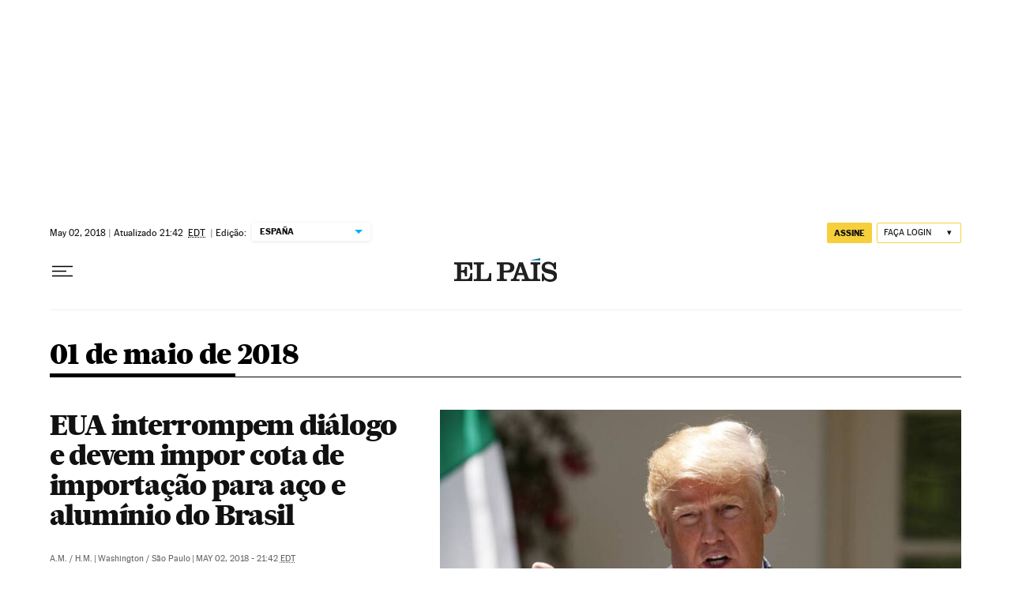

--- FILE ---
content_type: application/javascript; charset=utf-8
request_url: https://fundingchoicesmessages.google.com/f/AGSKWxXVi-RzGFwXCslLg-e7jwqqntv2BUOmPl4zq0mhSz4_mkXmlW6g-YWCTXFpcmsBD8CY8XJadCwll59-2jXQZGyQ22i0T8eSGumt6aHy-dP559ZVpZm6xKvh90mEEqj6uxmaJXk=?fccs=W251bGwsbnVsbCxudWxsLG51bGwsbnVsbCxudWxsLFsxNzY3OTkwMjA3LDgyMDAwMDAwXSxudWxsLG51bGwsbnVsbCxbbnVsbCxbNyw2XSxudWxsLG51bGwsbnVsbCxudWxsLG51bGwsbnVsbCxudWxsLG51bGwsbnVsbCwxXSwiaHR0cHM6Ly9icmFzaWwuZWxwYWlzLmNvbS9hY2Vydm8vMjAxOC0wNS0wMi8iLG51bGwsW1s4LCJKZnlJZkQ0SVBRdyJdLFs5LCJlbi1VUyJdLFsxNiwiWzEsMSwxXSJdLFsxOSwiMiJdLFsxNywiWzBdIl0sWzI0LCIiXSxbMjksImZhbHNlIl1dXQ
body_size: 106
content:
if (typeof __googlefc.fcKernelManager.run === 'function') {"use strict";this.default_ContributorServingResponseClientJs=this.default_ContributorServingResponseClientJs||{};(function(_){var window=this;
try{
var np=function(a){this.A=_.t(a)};_.u(np,_.J);var op=function(a){this.A=_.t(a)};_.u(op,_.J);op.prototype.getWhitelistStatus=function(){return _.F(this,2)};var pp=function(a){this.A=_.t(a)};_.u(pp,_.J);var qp=_.Zc(pp),rp=function(a,b,c){this.B=a;this.j=_.A(b,np,1);this.l=_.A(b,_.Nk,3);this.F=_.A(b,op,4);a=this.B.location.hostname;this.D=_.Dg(this.j,2)&&_.O(this.j,2)!==""?_.O(this.j,2):a;a=new _.Og(_.Ok(this.l));this.C=new _.bh(_.q.document,this.D,a);this.console=null;this.o=new _.jp(this.B,c,a)};
rp.prototype.run=function(){if(_.O(this.j,3)){var a=this.C,b=_.O(this.j,3),c=_.dh(a),d=new _.Ug;b=_.fg(d,1,b);c=_.C(c,1,b);_.hh(a,c)}else _.eh(this.C,"FCNEC");_.lp(this.o,_.A(this.l,_.Ae,1),this.l.getDefaultConsentRevocationText(),this.l.getDefaultConsentRevocationCloseText(),this.l.getDefaultConsentRevocationAttestationText(),this.D);_.mp(this.o,_.F(this.F,1),this.F.getWhitelistStatus());var e;a=(e=this.B.googlefc)==null?void 0:e.__executeManualDeployment;a!==void 0&&typeof a==="function"&&_.Qo(this.o.G,
"manualDeploymentApi")};var sp=function(){};sp.prototype.run=function(a,b,c){var d;return _.v(function(e){d=qp(b);(new rp(a,d,c)).run();return e.return({})})};_.Rk(7,new sp);
}catch(e){_._DumpException(e)}
}).call(this,this.default_ContributorServingResponseClientJs);
// Google Inc.

//# sourceURL=/_/mss/boq-content-ads-contributor/_/js/k=boq-content-ads-contributor.ContributorServingResponseClientJs.en_US.JfyIfD4IPQw.es5.O/d=1/exm=ad_blocking_detection_executable,kernel_loader,loader_js_executable/ed=1/rs=AJlcJMygDgvPRQQXQHRf90gGVtAJClXZnA/m=cookie_refresh_executable
__googlefc.fcKernelManager.run('\x5b\x5b\x5b7,\x22\x5b\x5bnull,\\\x22elpais.com\\\x22,\\\x22AKsRol9Q38Nqo8rJhVuekCsbtClftEvNWOmibL8BNxWzDre4aI16qJJpWX22m7_OlxF9iFLtKEyxzwk9Ad3853tcq6Y_3FN4UJu_iwGMX4dgqku6LtBjHL_j8xnW6KKKOmpJvNDW_oDugOVGJJWIHwkpQX1WMxrz3g\\\\u003d\\\\u003d\\\x22\x5d,null,\x5b\x5bnull,null,null,\\\x22https:\/\/fundingchoicesmessages.google.com\/f\/AGSKWxUEc6quN6wsM0RBpxHTCh43S7YegPl60e-WWTOy3dh5yVglV-hjg8snMCAhkK8hX0bW3kJKEIsNSblMRW1tXv-QS4VEMabk-PfCJk-POuuVNLO7IvKEts6hgEEJEoDd0-EdTig\\\\u003d\\\x22\x5d,null,null,\x5bnull,null,null,\\\x22https:\/\/fundingchoicesmessages.google.com\/el\/AGSKWxW0qxolASwdIR6WJnxo-hrrx-6buO2DNZFpoXg_u3t1qjAg0RAsn4DjU1AM6HWNJ2w1LJu7WCgxjEBKpoUIz02OOsDy0S2ye0Z7Zk9D4hhDGhmNlsyq9SJrL1bX0PfG0zSmZeA\\\\u003d\\\x22\x5d,null,\x5bnull,\x5b7,6\x5d,null,null,null,null,null,null,null,null,null,1\x5d\x5d,\x5b3,1\x5d\x5d\x22\x5d\x5d,\x5bnull,null,null,\x22https:\/\/fundingchoicesmessages.google.com\/f\/AGSKWxUdKHV7YIE2ATtrUagW4aB6t-FQ6nGqRBKFfMpwQUN2AuAh1-xokvugbVQkz-EQY7X2wHyN0iuX0SCMajL-TT-wfHeL_-E7-cfbxX_DZJhJLy--IQmbQSlmRvAx7a8HMdWYJSo\\u003d\x22\x5d\x5d');}

--- FILE ---
content_type: application/javascript; charset=utf-8
request_url: https://fundingchoicesmessages.google.com/f/AGSKWxU6K8cqeCD9XBrQ3x82kC48mOXeIF6DiegdxllDQf-OSD6Lp1TD3PPKF3YJ6_eU1BlC1R5TeOxNOt7Wjmj9fjXtnk3bP54Sfp1wLrYzqoKMqKuMARd9TkoS_5lkUm4ARs4kPNVBLU6oVQG23Iu3g41KMY_oqWMPJ0nq4RrcXQ_gUpu_vOXXi1MOofG6/_/ad_728..me/ads//rotatedads1._ad_sky./adnexus-
body_size: -1287
content:
window['666381c1-5631-412f-b7c0-682579a84e5a'] = true;

--- FILE ---
content_type: text/javascript
request_url: https://static.elpais.com/dist/resources/js/5a1d96e6a200dc687626522b475e985b/ENP-section-auto.js
body_size: 185156
content:
(function(){var __webpack_modules__=[,function(t){var e=function(t){"use strict";var e,r=Object.prototype,n=r.hasOwnProperty,i=Object.defineProperty||function(t,e,r){t[e]=r.value},o="function"==typeof Symbol?Symbol:{},a=o.iterator||"@@iterator",s=o.asyncIterator||"@@asyncIterator",u=o.toStringTag||"@@toStringTag";function h(t,e,r){return Object.defineProperty(t,e,{value:r,enumerable:!0,configurable:!0,writable:!0}),t[e]}try{h({},"")}catch(t){h=function(t,e,r){return t[e]=r}}function c(t,e,r,n){var o=e&&e.prototype instanceof y?e:y,a=Object.create(o.prototype),s=new I(n||[]);return i(a,"_invoke",{value:k(t,r,s)}),a}function l(t,e,r){try{return{type:"normal",arg:t.call(e,r)}}catch(t){return{type:"throw",arg:t}}}t.wrap=c;var f="suspendedStart",d="suspendedYield",p="executing",m="completed",g={};function y(){}function b(){}function v(){}var w={};h(w,a,function(){return this});var _=Object.getPrototypeOf,M=_&&_(_(P([])));M&&M!==r&&n.call(M,a)&&(w=M);var S=v.prototype=y.prototype=Object.create(w);function E(t){["next","throw","return"].forEach(function(e){h(t,e,function(t){return this._invoke(e,t)})})}function A(t,e){function r(i,o,a,s){var u=l(t[i],t,o);if("throw"!==u.type){var h=u.arg,c=h.value;return c&&"object"==typeof c&&n.call(c,"__await")?e.resolve(c.__await).then(function(t){r("next",t,a,s)},function(t){r("throw",t,a,s)}):e.resolve(c).then(function(t){h.value=t,a(h)},function(t){return r("throw",t,a,s)})}s(u.arg)}var o;i(this,"_invoke",{value:function(t,n){function i(){return new e(function(e,i){r(t,n,e,i)})}return o=o?o.then(i,i):i()}})}function k(t,r,n){var i=f;return function(o,a){if(i===p)throw new Error("Generator is already running");if(i===m){if("throw"===o)throw a;return{value:e,done:!0}}for(n.method=o,n.arg=a;;){var s=n.delegate;if(s){var u=O(s,n);if(u){if(u===g)continue;return u}}if("next"===n.method)n.sent=n._sent=n.arg;else if("throw"===n.method){if(i===f)throw i=m,n.arg;n.dispatchException(n.arg)}else"return"===n.method&&n.abrupt("return",n.arg);i=p;var h=l(t,r,n);if("normal"===h.type){if(i=n.done?m:d,h.arg===g)continue;return{value:h.arg,done:n.done}}"throw"===h.type&&(i=m,n.method="throw",n.arg=h.arg)}}}function O(t,r){var n=r.method,i=t.iterator[n];if(i===e)return r.delegate=null,"throw"===n&&t.iterator.return&&(r.method="return",r.arg=e,O(t,r),"throw"===r.method)||"return"!==n&&(r.method="throw",r.arg=new TypeError("The iterator does not provide a '"+n+"' method")),g;var o=l(i,t.iterator,r.arg);if("throw"===o.type)return r.method="throw",r.arg=o.arg,r.delegate=null,g;var a=o.arg;return a?a.done?(r[t.resultName]=a.value,r.next=t.nextLoc,"return"!==r.method&&(r.method="next",r.arg=e),r.delegate=null,g):a:(r.method="throw",r.arg=new TypeError("iterator result is not an object"),r.delegate=null,g)}function T(t){var e={tryLoc:t[0]};1 in t&&(e.catchLoc=t[1]),2 in t&&(e.finallyLoc=t[2],e.afterLoc=t[3]),this.tryEntries.push(e)}function R(t){var e=t.completion||{};e.type="normal",delete e.arg,t.completion=e}function I(t){this.tryEntries=[{tryLoc:"root"}],t.forEach(T,this),this.reset(!0)}function P(t){if(null!=t){var r=t[a];if(r)return r.call(t);if("function"==typeof t.next)return t;if(!isNaN(t.length)){var i=-1,o=function r(){for(;++i<t.length;)if(n.call(t,i))return r.value=t[i],r.done=!1,r;return r.value=e,r.done=!0,r};return o.next=o}}throw new TypeError(typeof t+" is not iterable")}return b.prototype=v,i(S,"constructor",{value:v,configurable:!0}),i(v,"constructor",{value:b,configurable:!0}),b.displayName=h(v,u,"GeneratorFunction"),t.isGeneratorFunction=function(t){var e="function"==typeof t&&t.constructor;return!!e&&(e===b||"GeneratorFunction"===(e.displayName||e.name))},t.mark=function(t){return Object.setPrototypeOf?Object.setPrototypeOf(t,v):(t.__proto__=v,h(t,u,"GeneratorFunction")),t.prototype=Object.create(S),t},t.awrap=function(t){return{__await:t}},E(A.prototype),h(A.prototype,s,function(){return this}),t.AsyncIterator=A,t.async=function(e,r,n,i,o){void 0===o&&(o=Promise);var a=new A(c(e,r,n,i),o);return t.isGeneratorFunction(r)?a:a.next().then(function(t){return t.done?t.value:a.next()})},E(S),h(S,u,"Generator"),h(S,a,function(){return this}),h(S,"toString",function(){return"[object Generator]"}),t.keys=function(t){var e=Object(t),r=[];for(var n in e)r.push(n);return r.reverse(),function t(){for(;r.length;){var n=r.pop();if(n in e)return t.value=n,t.done=!1,t}return t.done=!0,t}},t.values=P,I.prototype={constructor:I,reset:function(t){if(this.prev=0,this.next=0,this.sent=this._sent=e,this.done=!1,this.delegate=null,this.method="next",this.arg=e,this.tryEntries.forEach(R),!t)for(var r in this)"t"===r.charAt(0)&&n.call(this,r)&&!isNaN(+r.slice(1))&&(this[r]=e)},stop:function(){this.done=!0;var t=this.tryEntries[0].completion;if("throw"===t.type)throw t.arg;return this.rval},dispatchException:function(t){if(this.done)throw t;var r=this;function i(n,i){return s.type="throw",s.arg=t,r.next=n,i&&(r.method="next",r.arg=e),!!i}for(var o=this.tryEntries.length-1;o>=0;--o){var a=this.tryEntries[o],s=a.completion;if("root"===a.tryLoc)return i("end");if(a.tryLoc<=this.prev){var u=n.call(a,"catchLoc"),h=n.call(a,"finallyLoc");if(u&&h){if(this.prev<a.catchLoc)return i(a.catchLoc,!0);if(this.prev<a.finallyLoc)return i(a.finallyLoc)}else if(u){if(this.prev<a.catchLoc)return i(a.catchLoc,!0)}else{if(!h)throw new Error("try statement without catch or finally");if(this.prev<a.finallyLoc)return i(a.finallyLoc)}}}},abrupt:function(t,e){for(var r=this.tryEntries.length-1;r>=0;--r){var i=this.tryEntries[r];if(i.tryLoc<=this.prev&&n.call(i,"finallyLoc")&&this.prev<i.finallyLoc){var o=i;break}}o&&("break"===t||"continue"===t)&&o.tryLoc<=e&&e<=o.finallyLoc&&(o=null);var a=o?o.completion:{};return a.type=t,a.arg=e,o?(this.method="next",this.next=o.finallyLoc,g):this.complete(a)},complete:function(t,e){if("throw"===t.type)throw t.arg;return"break"===t.type||"continue"===t.type?this.next=t.arg:"return"===t.type?(this.rval=this.arg=t.arg,this.method="return",this.next="end"):"normal"===t.type&&e&&(this.next=e),g},finish:function(t){for(var e=this.tryEntries.length-1;e>=0;--e){var r=this.tryEntries[e];if(r.finallyLoc===t)return this.complete(r.completion,r.afterLoc),R(r),g}},catch:function(t){for(var e=this.tryEntries.length-1;e>=0;--e){var r=this.tryEntries[e];if(r.tryLoc===t){var n=r.completion;if("throw"===n.type){var i=n.arg;R(r)}return i}}throw new Error("illegal catch attempt")},delegateYield:function(t,r,n){return this.delegate={iterator:P(t),resultName:r,nextLoc:n},"next"===this.method&&(this.arg=e),g}},t}(t.exports);try{regeneratorRuntime=e}catch(t){"object"==typeof globalThis?globalThis.regeneratorRuntime=e:Function("r","regeneratorRuntime = r")(e)}},,,,,,,,,,,,function(t,e,r){var n="__lodash_hash_undefined__",i="[object Function]",o="[object GeneratorFunction]",a=/\.|\[(?:[^[\]]*|(["'])(?:(?!\1)[^\\]|\\.)*?\1)\]/,s=/^\w*$/,u=/^\./,h=/[^.[\]]+|\[(?:(-?\d+(?:\.\d+)?)|(["'])((?:(?!\2)[^\\]|\\.)*?)\2)\]|(?=(?:\.|\[\])(?:\.|\[\]|$))/g,c=/\\(\\)?/g,l=/^\[object .+?Constructor\]$/,f="object"==typeof r.g&&r.g&&r.g.Object===Object&&r.g,d="object"==typeof self&&self&&self.Object===Object&&self,p=f||d||Function("return this")();var m,g=Array.prototype,y=Function.prototype,b=Object.prototype,v=p["__core-js_shared__"],w=(m=/[^.]+$/.exec(v&&v.keys&&v.keys.IE_PROTO||""))?"Symbol(src)_1."+m:"",_=y.toString,M=b.hasOwnProperty,S=b.toString,E=RegExp("^"+_.call(M).replace(/[\\^$.*+?()[\]{}|]/g,"\\$&").replace(/hasOwnProperty|(function).*?(?=\\\()| for .+?(?=\\\])/g,"$1.*?")+"$"),A=p.Symbol,k=g.splice,O=D(p,"Map"),T=D(Object,"create"),R=A?A.prototype:void 0,I=R?R.toString:void 0;function P(t){var e=-1,r=t?t.length:0;for(this.clear();++e<r;){var n=t[e];this.set(n[0],n[1])}}function x(t){var e=-1,r=t?t.length:0;for(this.clear();++e<r;){var n=t[e];this.set(n[0],n[1])}}function j(t){var e=-1,r=t?t.length:0;for(this.clear();++e<r;){var n=t[e];this.set(n[0],n[1])}}function L(t,e){for(var r=t.length;r--;)if(G(t[r][0],e))return r;return-1}function N(t,e){var r;e=function(t,e){if(z(t))return!1;var r=typeof t;if("number"==r||"symbol"==r||"boolean"==r||null==t||H(t))return!0;return s.test(t)||!a.test(t)||null!=e&&t in Object(e)}(e,t)?[e]:z(r=e)?r:U(r);for(var n=0,i=e.length;null!=t&&n<i;)t=t[q(e[n++])];return n&&n==i?t:void 0}function C(t){if(!$(t)||(e=t,w&&w in e))return!1;var e,r=function(t){var e=$(t)?S.call(t):"";return e==i||e==o}(t)||function(t){var e=!1;if(null!=t&&"function"!=typeof t.toString)try{e=!!(t+"")}catch(t){}return e}(t)?E:l;return r.test(function(t){if(null!=t){try{return _.call(t)}catch(t){}try{return t+""}catch(t){}}return""}(t))}function B(t,e){var r,n,i=t.__data__;return("string"==(n=typeof(r=e))||"number"==n||"symbol"==n||"boolean"==n?"__proto__"!==r:null===r)?i["string"==typeof e?"string":"hash"]:i.map}function D(t,e){var r=function(t,e){return null==t?void 0:t[e]}(t,e);return C(r)?r:void 0}P.prototype.clear=function(){this.__data__=T?T(null):{}},P.prototype.delete=function(t){return this.has(t)&&delete this.__data__[t]},P.prototype.get=function(t){var e=this.__data__;if(T){var r=e[t];return r===n?void 0:r}return M.call(e,t)?e[t]:void 0},P.prototype.has=function(t){var e=this.__data__;return T?void 0!==e[t]:M.call(e,t)},P.prototype.set=function(t,e){return this.__data__[t]=T&&void 0===e?n:e,this},x.prototype.clear=function(){this.__data__=[]},x.prototype.delete=function(t){var e=this.__data__,r=L(e,t);return!(r<0)&&(r==e.length-1?e.pop():k.call(e,r,1),!0)},x.prototype.get=function(t){var e=this.__data__,r=L(e,t);return r<0?void 0:e[r][1]},x.prototype.has=function(t){return L(this.__data__,t)>-1},x.prototype.set=function(t,e){var r=this.__data__,n=L(r,t);return n<0?r.push([t,e]):r[n][1]=e,this},j.prototype.clear=function(){this.__data__={hash:new P,map:new(O||x),string:new P}},j.prototype.delete=function(t){return B(this,t).delete(t)},j.prototype.get=function(t){return B(this,t).get(t)},j.prototype.has=function(t){return B(this,t).has(t)},j.prototype.set=function(t,e){return B(this,t).set(t,e),this};var U=F(function(t){var e;t=null==(e=t)?"":function(t){if("string"==typeof t)return t;if(H(t))return I?I.call(t):"";var e=t+"";return"0"==e&&1/t==-1/0?"-0":e}(e);var r=[];return u.test(t)&&r.push(""),t.replace(h,function(t,e,n,i){r.push(n?i.replace(c,"$1"):e||t)}),r});function q(t){if("string"==typeof t||H(t))return t;var e=t+"";return"0"==e&&1/t==-1/0?"-0":e}function F(t,e){if("function"!=typeof t||e&&"function"!=typeof e)throw new TypeError("Expected a function");var r=function(){var n=arguments,i=e?e.apply(this,n):n[0],o=r.cache;if(o.has(i))return o.get(i);var a=t.apply(this,n);return r.cache=o.set(i,a),a};return r.cache=new(F.Cache||j),r}function G(t,e){return t===e||t!=t&&e!=e}F.Cache=j;var z=Array.isArray;function $(t){var e=typeof t;return!!t&&("object"==e||"function"==e)}function H(t){return"symbol"==typeof t||function(t){return!!t&&"object"==typeof t}(t)&&"[object Symbol]"==S.call(t)}t.exports=function(t,e,r){var n=null==t?void 0:N(t,e);return void 0===n?r:n}},,,,,,,,,,function(t,e,r){"use strict";e.fL=u;var n,i=(n=r(13))&&n.__esModule?n:{default:n};function o(t,e){for(var r=0;r<e.length;r++){var n=e[r];n.enumerable=n.enumerable||!1,n.configurable=!0,"value"in n&&(n.writable=!0),Object.defineProperty(t,a(n.key),n)}}function a(t){var e=function(t,e){if("object"!==s(t)||null===t)return t;var r=t[Symbol.toPrimitive];if(void 0!==r){var n=r.call(t,e||"default");if("object"!==s(n))return n;throw new TypeError("@@toPrimitive must return a primitive value.")}return("string"===e?String:Number)(t)}(t,"string");return"symbol"===s(e)?e:String(e)}function s(t){return s="function"==typeof Symbol&&"symbol"==typeof Symbol.iterator?function(t){return typeof t}:function(t){return t&&"function"==typeof Symbol&&t.constructor===Symbol&&t!==Symbol.prototype?"symbol":typeof t},s(t)}function u(){return"undefined"==typeof window}function h(){return!u()&&window.localStorage&&"object"===s(window.localStorage)&&window.localStorage.getItem&&"function"==typeof window.localStorage.getItem&&window.localStorage.setItem&&"function"==typeof window.localStorage.setItem}function c(t){var e=new RegExp("".concat(t,"=([^;]+)")).exec(document.cookie);return null!=e?unescape(e[1]):null}function l(){return u()?0:(0,i.default)(window,"innerWidth",0)}var f=function(){function t(){!function(t,e){if(!(t instanceof e))throw new TypeError("Cannot call a class as a function")}(this,t)}var e,r,n;return e=t,n=[{key:"Android",value:function(){return!!navigator.userAgent.match(/Android/i)}},{key:"AndroidOld",value:function(){return!!navigator.userAgent.match(/Android 2.3.3/i)}},{key:"AndroidTablet",value:function(){return!(!navigator.userAgent.match(/Android/i)||navigator.userAgent.match(/Mobile/i))}},{key:"Kindle",value:function(){return!!navigator.userAgent.match(/Kindle/i)}},{key:"KindleFire",value:function(){return!!navigator.userAgent.match(/KFOT/i)}},{key:"Silk",value:function(){return!!navigator.userAgent.match(/Silk/i)}},{key:"BlackBerry",value:function(){return!!navigator.userAgent.match(/BlackBerry/i)}},{key:"iOS",value:function(){return!!navigator.userAgent.match(/iPhone|iPad|iPod/i)}},{key:"iPhone",value:function(){return!!navigator.userAgent.match(/iPhone|iPod/i)}},{key:"iPad",value:function(){return!!navigator.userAgent.match(/iPad/i)}},{key:"Windows",value:function(){return!!navigator.userAgent.match(/IEMobile/i)}},{key:"FirefoxOS",value:function(){return!!navigator.userAgent.match(/Mozilla/i)&&!!navigator.userAgent.match(/Mobile/i)}},{key:"Retina",value:function(){return window.retina||window.devicePixelRatio>1}},{key:"any",value:function(){return this.Android()||this.Kindle()||this.KindleFire()||this.Silk()||this.BlackBerry()||this.iOS()||this.Windows()||this.FirefoxOS()}},{key:"all",value:function(){return navigator.userAgent}},{key:"tablet",value:function(){return this.AndroidTablet()||this.iPad()||this.Kindle()||this.KindleFire()||this.Silk()}},{key:"breakpointMobile",value:function(){return 768}},{key:"breakpointTablet",value:function(){return 1e3}}],(r=null)&&o(e.prototype,r),n&&o(e,n),Object.defineProperty(e,"prototype",{writable:!1}),t}()},function(t,e,r){"use strict";Object.defineProperty(e,"__esModule",{value:!0});var n=r(25),i=r(26),o=r(27),a=n.__importStar(r(30)),s=n.__importDefault(r(37)),u=n.__importDefault(r(40)),h=n.__importDefault(r(41)),c=r(42),l=n.__importDefault(r(43)),f=n.__importDefault(r(44)),d=n.__importDefault(r(45)),p=n.__importDefault(r(47)),m=r(48),g=n.__importDefault(r(49)),y=n.__importDefault(r(50)),b=n.__importDefault(r(51)),v=n.__importDefault(r(52)),w=n.__importDefault(r(53)),_=n.__importDefault(r(54)),M=r(34),S=n.__importDefault(r(55)),E=r(56),A=n.__importDefault(r(57)),k=n.__importDefault(r(58)),O=n.__importDefault(r(59)),T=n.__importDefault(r(61)),R=n.__importDefault(r(63)),I=n.__importDefault(r(66)),P=n.__importDefault(r(64)),x=n.__importDefault(r(67)),j=n.__importDefault(r(28)),L=function(){function t(){}return Object.defineProperty(t,"userIdentity",{get:function(){return!this._userIdentity&&this._userIdentityStorage&&(this._userIdentity=JSON.parse(this._userIdentityStorage.getItem(i.IDENTITY_LOCAL_STORAGE_KEY)||"{}"),"undefined"!=typeof window&&0===Object.keys(this._userIdentity).length&&(this._userIdentity=JSON.parse(window.sessionStorage.getItem(i.IDENTITY_LOCAL_STORAGE_KEY)||"{}"))),this._userIdentity},set:function(t){(!this._userIdentityStorage||this._userIdentityStorage instanceof j.default&&this._userIdentityStorage.isSession!==this._isSession||this._userIdentityStorage===sessionStorage&&!this._isSession||this._userIdentityStorage===localStorage&&this._isSession)&&(this._userIdentityStorage=o.initStorage(this._baseDomain,this._isSession)),t.uuid||t.accessToken||t.refreshToken||t.impersonator||this._userIdentityStorage.removeItem(i.IDENTITY_LOCAL_STORAGE_KEY),this._userIdentityStorage.setItem(i.IDENTITY_LOCAL_STORAGE_KEY,JSON.stringify(t)),this._userIdentity=t},enumerable:!0,configurable:!0}),Object.defineProperty(t,"userProfile",{get:function(){return this._userProfile||(this._userProfile=JSON.parse(this._selectedStorage.getItem(i.PROFILE_LOCAL_STORAGE_KEY)||null)),this._userProfile},set:function(t){null===t&&this._selectedStorage.removeItem(i.PROFILE_LOCAL_STORAGE_KEY),this._selectedStorage.setItem(i.PROFILE_LOCAL_STORAGE_KEY,JSON.stringify(t)),this._userProfile=t},enumerable:!0,configurable:!0}),Object.defineProperty(t,"configOptions",{get:function(){return this._configOptions},enumerable:!0,configurable:!0}),Object.defineProperty(t,"userSettings",{get:function(){return this._userSettings||this._userSettings||(this._userSettings=JSON.parse(this._selectedStorage.getItem(i.USER_SETTINGS_LOCAL_STORAGE_KEY)||null)),this._userSettings},set:function(t){null===t&&this._selectedStorage.removeItem(i.USER_SETTINGS_LOCAL_STORAGE_KEY),this._selectedStorage.setItem(i.USER_SETTINGS_LOCAL_STORAGE_KEY,JSON.stringify(t))},enumerable:!0,configurable:!0}),Object.defineProperty(t,"baseDomain",{set:function(t){this._userIdentityStorage=o.initStorage(t),this._baseDomain=t},enumerable:!0,configurable:!0}),t._version=r(68).rE,t._isSession=!1,t._userIdentityStorage=o.initStorage(),t._selectedStorage=o.initStorage(),t.apiOrigin="",t._baseDomain="",t._useCustomFBButton=!1,t._useCustomGoogleButton=!1,t.options=f.default,t.login=a.default,t.isLoggedIn=a.isLoggedIn,t.extendSession=c.extendSession,t.clearSession=l.default,t.heartbeat=c.heartbeat,t.logout=s.default,t.getUserSettings=E.getUserSettings,t.getUserProfile=d.default,t.updateUserProfile=p.default,t.uploadAvatar=m.uploadAvatar,t.deleteAvatar=m.deleteAvatar,t.signUp=g.default,t.updatePassword=y.default,t.requestResetPassword=b.default,t.resetPassword=v.default,t.requestDeleteAccount=S.default,t.getConfig=M.getConfig,t.initFacebookLogin=T.default,t.facebookSignOn=I.default,t.initGoogleLogin=R.default,t.googleSignOn=P.default,t.requestMagicLink=u.default,t.redeemMagicLink=h.default,t.requestVerifyEmail=w.default,t.verifyEmail=_.default,t.listGdprReports=k.default,t.getGdprReport=O.default,t.getThirdPartyTokens=A.default,t.unlinkSocialIdentity=x.default,t}();e.default=L},function(t,e,r){"use strict";r.r(e),r.d(e,{__addDisposableResource:function(){return N},__assign:function(){return o},__asyncDelegator:function(){return A},__asyncGenerator:function(){return E},__asyncValues:function(){return k},__await:function(){return S},__awaiter:function(){return p},__classPrivateFieldGet:function(){return x},__classPrivateFieldIn:function(){return L},__classPrivateFieldSet:function(){return j},__createBinding:function(){return g},__decorate:function(){return s},__disposeResources:function(){return B},__esDecorate:function(){return h},__exportStar:function(){return y},__extends:function(){return i},__generator:function(){return m},__importDefault:function(){return P},__importStar:function(){return I},__makeTemplateObject:function(){return O},__metadata:function(){return d},__param:function(){return u},__propKey:function(){return l},__read:function(){return v},__rest:function(){return a},__rewriteRelativeImportExtension:function(){return D},__runInitializers:function(){return c},__setFunctionName:function(){return f},__spread:function(){return w},__spreadArray:function(){return M},__spreadArrays:function(){return _},__values:function(){return b}});var n=function(t,e){return n=Object.setPrototypeOf||{__proto__:[]}instanceof Array&&function(t,e){t.__proto__=e}||function(t,e){for(var r in e)Object.prototype.hasOwnProperty.call(e,r)&&(t[r]=e[r])},n(t,e)};function i(t,e){if("function"!=typeof e&&null!==e)throw new TypeError("Class extends value "+String(e)+" is not a constructor or null");function r(){this.constructor=t}n(t,e),t.prototype=null===e?Object.create(e):(r.prototype=e.prototype,new r)}var o=function(){return o=Object.assign||function(t){for(var e,r=1,n=arguments.length;r<n;r++)for(var i in e=arguments[r])Object.prototype.hasOwnProperty.call(e,i)&&(t[i]=e[i]);return t},o.apply(this,arguments)};function a(t,e){var r={};for(var n in t)Object.prototype.hasOwnProperty.call(t,n)&&e.indexOf(n)<0&&(r[n]=t[n]);if(null!=t&&"function"==typeof Object.getOwnPropertySymbols){var i=0;for(n=Object.getOwnPropertySymbols(t);i<n.length;i++)e.indexOf(n[i])<0&&Object.prototype.propertyIsEnumerable.call(t,n[i])&&(r[n[i]]=t[n[i]])}return r}function s(t,e,r,n){var i,o=arguments.length,a=o<3?e:null===n?n=Object.getOwnPropertyDescriptor(e,r):n;if("object"==typeof Reflect&&"function"==typeof Reflect.decorate)a=Reflect.decorate(t,e,r,n);else for(var s=t.length-1;s>=0;s--)(i=t[s])&&(a=(o<3?i(a):o>3?i(e,r,a):i(e,r))||a);return o>3&&a&&Object.defineProperty(e,r,a),a}function u(t,e){return function(r,n){e(r,n,t)}}function h(t,e,r,n,i,o){function a(t){if(void 0!==t&&"function"!=typeof t)throw new TypeError("Function expected");return t}for(var s,u=n.kind,h="getter"===u?"get":"setter"===u?"set":"value",c=!e&&t?n.static?t:t.prototype:null,l=e||(c?Object.getOwnPropertyDescriptor(c,n.name):{}),f=!1,d=r.length-1;d>=0;d--){var p={};for(var m in n)p[m]="access"===m?{}:n[m];for(var m in n.access)p.access[m]=n.access[m];p.addInitializer=function(t){if(f)throw new TypeError("Cannot add initializers after decoration has completed");o.push(a(t||null))};var g=(0,r[d])("accessor"===u?{get:l.get,set:l.set}:l[h],p);if("accessor"===u){if(void 0===g)continue;if(null===g||"object"!=typeof g)throw new TypeError("Object expected");(s=a(g.get))&&(l.get=s),(s=a(g.set))&&(l.set=s),(s=a(g.init))&&i.unshift(s)}else(s=a(g))&&("field"===u?i.unshift(s):l[h]=s)}c&&Object.defineProperty(c,n.name,l),f=!0}function c(t,e,r){for(var n=arguments.length>2,i=0;i<e.length;i++)r=n?e[i].call(t,r):e[i].call(t);return n?r:void 0}function l(t){return"symbol"==typeof t?t:"".concat(t)}function f(t,e,r){return"symbol"==typeof e&&(e=e.description?"[".concat(e.description,"]"):""),Object.defineProperty(t,"name",{configurable:!0,value:r?"".concat(r," ",e):e})}function d(t,e){if("object"==typeof Reflect&&"function"==typeof Reflect.metadata)return Reflect.metadata(t,e)}function p(t,e,r,n){return new(r||(r=Promise))(function(i,o){function a(t){try{u(n.next(t))}catch(t){o(t)}}function s(t){try{u(n.throw(t))}catch(t){o(t)}}function u(t){var e;t.done?i(t.value):(e=t.value,e instanceof r?e:new r(function(t){t(e)})).then(a,s)}u((n=n.apply(t,e||[])).next())})}function m(t,e){var r,n,i,o={label:0,sent:function(){if(1&i[0])throw i[1];return i[1]},trys:[],ops:[]},a=Object.create(("function"==typeof Iterator?Iterator:Object).prototype);return a.next=s(0),a.throw=s(1),a.return=s(2),"function"==typeof Symbol&&(a[Symbol.iterator]=function(){return this}),a;function s(s){return function(u){return function(s){if(r)throw new TypeError("Generator is already executing.");for(;a&&(a=0,s[0]&&(o=0)),o;)try{if(r=1,n&&(i=2&s[0]?n.return:s[0]?n.throw||((i=n.return)&&i.call(n),0):n.next)&&!(i=i.call(n,s[1])).done)return i;switch(n=0,i&&(s=[2&s[0],i.value]),s[0]){case 0:case 1:i=s;break;case 4:return o.label++,{value:s[1],done:!1};case 5:o.label++,n=s[1],s=[0];continue;case 7:s=o.ops.pop(),o.trys.pop();continue;default:if(!(i=o.trys,(i=i.length>0&&i[i.length-1])||6!==s[0]&&2!==s[0])){o=0;continue}if(3===s[0]&&(!i||s[1]>i[0]&&s[1]<i[3])){o.label=s[1];break}if(6===s[0]&&o.label<i[1]){o.label=i[1],i=s;break}if(i&&o.label<i[2]){o.label=i[2],o.ops.push(s);break}i[2]&&o.ops.pop(),o.trys.pop();continue}s=e.call(t,o)}catch(t){s=[6,t],n=0}finally{r=i=0}if(5&s[0])throw s[1];return{value:s[0]?s[1]:void 0,done:!0}}([s,u])}}}var g=Object.create?function(t,e,r,n){void 0===n&&(n=r);var i=Object.getOwnPropertyDescriptor(e,r);i&&!("get"in i?!e.__esModule:i.writable||i.configurable)||(i={enumerable:!0,get:function(){return e[r]}}),Object.defineProperty(t,n,i)}:function(t,e,r,n){void 0===n&&(n=r),t[n]=e[r]};function y(t,e){for(var r in t)"default"===r||Object.prototype.hasOwnProperty.call(e,r)||g(e,t,r)}function b(t){var e="function"==typeof Symbol&&Symbol.iterator,r=e&&t[e],n=0;if(r)return r.call(t);if(t&&"number"==typeof t.length)return{next:function(){return t&&n>=t.length&&(t=void 0),{value:t&&t[n++],done:!t}}};throw new TypeError(e?"Object is not iterable.":"Symbol.iterator is not defined.")}function v(t,e){var r="function"==typeof Symbol&&t[Symbol.iterator];if(!r)return t;var n,i,o=r.call(t),a=[];try{for(;(void 0===e||e-- >0)&&!(n=o.next()).done;)a.push(n.value)}catch(t){i={error:t}}finally{try{n&&!n.done&&(r=o.return)&&r.call(o)}finally{if(i)throw i.error}}return a}function w(){for(var t=[],e=0;e<arguments.length;e++)t=t.concat(v(arguments[e]));return t}function _(){for(var t=0,e=0,r=arguments.length;e<r;e++)t+=arguments[e].length;var n=Array(t),i=0;for(e=0;e<r;e++)for(var o=arguments[e],a=0,s=o.length;a<s;a++,i++)n[i]=o[a];return n}function M(t,e,r){if(r||2===arguments.length)for(var n,i=0,o=e.length;i<o;i++)!n&&i in e||(n||(n=Array.prototype.slice.call(e,0,i)),n[i]=e[i]);return t.concat(n||Array.prototype.slice.call(e))}function S(t){return this instanceof S?(this.v=t,this):new S(t)}function E(t,e,r){if(!Symbol.asyncIterator)throw new TypeError("Symbol.asyncIterator is not defined.");var n,i=r.apply(t,e||[]),o=[];return n=Object.create(("function"==typeof AsyncIterator?AsyncIterator:Object).prototype),a("next"),a("throw"),a("return",function(t){return function(e){return Promise.resolve(e).then(t,h)}}),n[Symbol.asyncIterator]=function(){return this},n;function a(t,e){i[t]&&(n[t]=function(e){return new Promise(function(r,n){o.push([t,e,r,n])>1||s(t,e)})},e&&(n[t]=e(n[t])))}function s(t,e){try{(r=i[t](e)).value instanceof S?Promise.resolve(r.value.v).then(u,h):c(o[0][2],r)}catch(t){c(o[0][3],t)}var r}function u(t){s("next",t)}function h(t){s("throw",t)}function c(t,e){t(e),o.shift(),o.length&&s(o[0][0],o[0][1])}}function A(t){var e,r;return e={},n("next"),n("throw",function(t){throw t}),n("return"),e[Symbol.iterator]=function(){return this},e;function n(n,i){e[n]=t[n]?function(e){return(r=!r)?{value:S(t[n](e)),done:!1}:i?i(e):e}:i}}function k(t){if(!Symbol.asyncIterator)throw new TypeError("Symbol.asyncIterator is not defined.");var e,r=t[Symbol.asyncIterator];return r?r.call(t):(t=b(t),e={},n("next"),n("throw"),n("return"),e[Symbol.asyncIterator]=function(){return this},e);function n(r){e[r]=t[r]&&function(e){return new Promise(function(n,i){(function(t,e,r,n){Promise.resolve(n).then(function(e){t({value:e,done:r})},e)})(n,i,(e=t[r](e)).done,e.value)})}}}function O(t,e){return Object.defineProperty?Object.defineProperty(t,"raw",{value:e}):t.raw=e,t}var T=Object.create?function(t,e){Object.defineProperty(t,"default",{enumerable:!0,value:e})}:function(t,e){t.default=e},R=function(t){return R=Object.getOwnPropertyNames||function(t){var e=[];for(var r in t)Object.prototype.hasOwnProperty.call(t,r)&&(e[e.length]=r);return e},R(t)};function I(t){if(t&&t.__esModule)return t;var e={};if(null!=t)for(var r=R(t),n=0;n<r.length;n++)"default"!==r[n]&&g(e,t,r[n]);return T(e,t),e}function P(t){return t&&t.__esModule?t:{default:t}}function x(t,e,r,n){if("a"===r&&!n)throw new TypeError("Private accessor was defined without a getter");if("function"==typeof e?t!==e||!n:!e.has(t))throw new TypeError("Cannot read private member from an object whose class did not declare it");return"m"===r?n:"a"===r?n.call(t):n?n.value:e.get(t)}function j(t,e,r,n,i){if("m"===n)throw new TypeError("Private method is not writable");if("a"===n&&!i)throw new TypeError("Private accessor was defined without a setter");if("function"==typeof e?t!==e||!i:!e.has(t))throw new TypeError("Cannot write private member to an object whose class did not declare it");return"a"===n?i.call(t,r):i?i.value=r:e.set(t,r),r}function L(t,e){if(null===e||"object"!=typeof e&&"function"!=typeof e)throw new TypeError("Cannot use 'in' operator on non-object");return"function"==typeof t?e===t:t.has(e)}function N(t,e,r){if(null!=e){if("object"!=typeof e&&"function"!=typeof e)throw new TypeError("Object expected.");var n,i;if(r){if(!Symbol.asyncDispose)throw new TypeError("Symbol.asyncDispose is not defined.");n=e[Symbol.asyncDispose]}if(void 0===n){if(!Symbol.dispose)throw new TypeError("Symbol.dispose is not defined.");n=e[Symbol.dispose],r&&(i=n)}if("function"!=typeof n)throw new TypeError("Object not disposable.");i&&(n=function(){try{i.call(this)}catch(t){return Promise.reject(t)}}),t.stack.push({value:e,dispose:n,async:r})}else r&&t.stack.push({async:!0});return e}var C="function"==typeof SuppressedError?SuppressedError:function(t,e,r){var n=new Error(r);return n.name="SuppressedError",n.error=t,n.suppressed=e,n};function B(t){function e(e){t.error=t.hasError?new C(e,t.error,"An error was suppressed during disposal."):e,t.hasError=!0}var r,n=0;return function i(){for(;r=t.stack.pop();)try{if(!r.async&&1===n)return n=0,t.stack.push(r),Promise.resolve().then(i);if(r.dispose){var o=r.dispose.call(r.value);if(r.async)return n|=2,Promise.resolve(o).then(i,function(t){return e(t),i()})}else n|=1}catch(t){e(t)}if(1===n)return t.hasError?Promise.reject(t.error):Promise.resolve();if(t.hasError)throw t.error}()}function D(t,e){return"string"==typeof t&&/^\.\.?\//.test(t)?t.replace(/\.(tsx)$|((?:\.d)?)((?:\.[^./]+?)?)\.([cm]?)ts$/i,function(t,r,n,i,o){return r?e?".jsx":".js":!n||i&&o?n+i+"."+o.toLowerCase()+"js":t}):t}e.default={__extends:i,__assign:o,__rest:a,__decorate:s,__param:u,__esDecorate:h,__runInitializers:c,__propKey:l,__setFunctionName:f,__metadata:d,__awaiter:p,__generator:m,__createBinding:g,__exportStar:y,__values:b,__read:v,__spread:w,__spreadArrays:_,__spreadArray:M,__await:S,__asyncGenerator:E,__asyncDelegator:A,__asyncValues:k,__makeTemplateObject:O,__importStar:I,__importDefault:P,__classPrivateFieldGet:x,__classPrivateFieldSet:j,__classPrivateFieldIn:L,__addDisposableResource:N,__disposeResources:B,__rewriteRelativeImportExtension:D}},function(t,e){"use strict";Object.defineProperty(e,"__esModule",{value:!0}),e.IDENTITY_LOCAL_STORAGE_KEY="ArcId.USER_INFO",e.PROFILE_LOCAL_STORAGE_KEY="ArcId.USER_PROFILE",e.USER_SETTINGS_LOCAL_STORAGE_KEY="ArcId.USER_SETTINGS",e.headers={"Content-Type":"application/json"},e.logPrefix="[Arc Identity SDK]"},function(t,e,r){"use strict";Object.defineProperty(e,"__esModule",{value:!0});var n=r(25),i=n.__importDefault(r(28)),o=n.__importDefault(r(29));e.initStorage=function(t,e){if(void 0===t&&(t=""),"undefined"==typeof window)return new o.default;if(t)return new i.default(t,e);try{var r="ArcId.test";return e?(sessionStorage.setItem(r,"testValue"),sessionStorage.removeItem(r),sessionStorage):(localStorage.setItem(r,"testValue"),localStorage.removeItem(r),localStorage)}catch(r){return new i.default(t,e)}}},function(t,e,r){"use strict";Object.defineProperty(e,"__esModule",{value:!0});var n=r(26),i=function(){function t(t,e){void 0===t&&(t=""),this.length=1,this.isSession=!!e,this.baseDomain=t,this.doc=document}return t.prototype.getItem=function(t){if(!t||!this._has(t))return null;var e="(?:^|.*;\\s*)"+encodeURIComponent(t).replace(/[-.+*]/g,"\\$&")+"\\s*\\=\\s*((?:[^;](?!;))*[^;]?).*";return JSON.parse(decodeURIComponent(this.doc.cookie.replace(new RegExp(e),"$1")))},t.prototype.setItem=function(t,e){if(t){var r=encodeURIComponent(JSON.stringify(e)),i=encodeURIComponent(t)+"="+r+"; "+(this.isSession?"":"expires=Tue, 19 Jan 2038 03:14:07 GMT; ")+";"+(this.baseDomain?"domain="+this.baseDomain+";":"")+" path=/";if(!(e&&r.length>4e3))return this.doc.cookie=i,e;console.warn(n.logPrefix+' Unable to save data to key "'+t+'" due to the size of the data ('+i.length+" bytes is greater than maximum allowed 4 KB)")}},t.prototype.removeItem=function(t){if(!t||!this._has(t))throw new Error(n.logPrefix+" No such key in the store");this.doc.cookie=encodeURIComponent(t)+"=; expires=Thu, 01 Jan 1970 00:00:00 GMT; path=/"},t.prototype.clear=function(){console.warn(n.logPrefix+" unsupported method, please use .removeItem(key) instead.")},t.prototype.key=function(t){return console.warn(n.logPrefix+" unsupported method, please use getItem(key) instead."),"N/A"},t.prototype._has=function(t){return new RegExp("(?:^|;\\s*)"+encodeURIComponent(t).replace(/[-.+*]/g,"\\$&")+"\\s*\\=").test(this.doc.cookie)},t}();e.default=i},function(t,e){"use strict";Object.defineProperty(e,"__esModule",{value:!0});var r=function(){function t(){this._memoryStorage={}}return t.prototype.length=function(){return Object.keys(this._memoryStorage).length},t.prototype.getItem=function(t){return this._memoryStorage[t]},t.prototype.setItem=function(t,e){if(t)return this._memoryStorage[t]=e,e},t.prototype.removeItem=function(t){if(!t||!this._memoryStorage[t])throw new Error("[ArcId] No such key in the store");this._memoryStorage[t]=void 0},t.prototype.clear=function(){this._memoryStorage={}},t.prototype.key=function(t){return console.warn("[ArcId] unsupported method, please use getItem(key) instead."),"N/A"},t}();e.default=r},function(t,e,r){"use strict";Object.defineProperty(e,"__esModule",{value:!0});var n=r(25),i=r(31),o=n.__importDefault(r(32)),a=n.__importDefault(r(24)),s=r(26),u=n.__importStar(r(33)),h=r(36);e.default=function(t,e,r){return void 0===r&&(r={}),a.default._isSession=!r.rememberMe,u.default(u.RecaptchaMethod.SIGN_IN,r.recaptchaToken).then(function(){return fetch(a.default.apiOrigin+"/identity/public/v1/auth/token"+(r.cookie?"?cookie=true":""),{method:"POST",headers:s.headers,body:JSON.stringify({userName:t,credentials:e,grantType:"password",rememberMe:r.rememberMe,recaptchaToken:r.recaptchaToken})})}).then(o.default).then(function(t){if(i.isUserIdentity(t))return a.default.userIdentity=t,a.default.userIdentity;throw t})},e.isLoggedIn=function(){return n.__awaiter(this,void 0,void 0,function(){return n.__generator(this,function(t){switch(t.label){case 0:return a.default.userIdentity&&a.default.userIdentity.accessToken?[3,1]:[2,!1];case 1:if(!h.isJwtExpired(a.default.userIdentity.accessToken))return[3,6];t.label=2;case 2:return t.trys.push([2,4,,5]),[4,a.default.extendSession()];case 3:return t.sent(),[2,!0];case 4:return t.sent(),console.warn(s.logPrefix+" "),[2,!1];case 5:return[3,7];case 6:return[2,!0];case 7:return[2]}})})}},function(t,e){"use strict";Object.defineProperty(e,"__esModule",{value:!0}),e.isUpdatePasswordSuccessResponse=function(t){return void 0!==t.userName},e.isUserIdentity=function(t){return void 0!==t.uuid}},function(t,e,r){"use strict";Object.defineProperty(e,"__esModule",{value:!0});var n=r(25);e.default=function(t){return n.__awaiter(this,void 0,void 0,function(){var e;return n.__generator(this,function(r){switch(r.label){case 0:return[4,t.text()];case 1:e=r.sent();try{return[2,JSON.parse(e)]}catch(r){return 2==(t.status/100|0)?[2,Promise.resolve({message:e})]:[2,Promise.resolve({code:t.status,message:e,httpStatus:t.status,error:!0})]}}})})}},function(t,e,r){"use strict";Object.defineProperty(e,"__esModule",{value:!0});var n,i=r(25),o=i.__importDefault(r(24)),a=r(34);!function(t){t.SIGN_IN="SIGN_IN",t.SIGN_UP="SIGN_UP",t.MAGIC_LINK="MAGIC_LINK"}(n=e.RecaptchaMethod||(e.RecaptchaMethod={})),e.default=function(t,e){return i.__awaiter(this,void 0,void 0,function(){var r;return i.__generator(this,function(i){switch(i.label){case 0:return[4,o.default.getConfig()];case 1:if(r=i.sent(),a.isConfigOptions(r)&&(t===n.MAGIC_LINK&&r.magicLinkRecaptcha||t===n.SIGN_IN&&r.signinRecaptcha||t===n.MAGIC_LINK&&r.signupRecaptcha)&&!e)throw{code:"130001",message:"Captcha token invalid"};return[2,!0]}})})}},function(t,e,r){"use strict";Object.defineProperty(e,"__esModule",{value:!0});var n=r(25),i=r(26),o=n.__importDefault(r(24)),a=n.__importDefault(r(32)),s=r(35);function u(){return n.__awaiter(this,void 0,void 0,function(){return n.__generator(this,function(t){return o.default._configOptions?[2,o.default._configOptions]:[2,fetch(o.default.apiOrigin+"/identity/public/v1/config",{method:"GET",cache:"no-cache",headers:n.__assign({},i.headers)}).then(a.default).then(function(t){if(s.isAPIErrorResponse(t))throw t;return o.default._configOptions=t,t})]})})}e.isConfigOptions=function(t){return void 0!==t.signinRecaptcha},e.getConfig=u,e.default=u},function(t,e){"use strict";Object.defineProperty(e,"__esModule",{value:!0}),e.isAPIErrorResponse=function(t){return void 0!==t.code&&void 0!==t.message}},function(t,e){"use strict";function r(t){try{var e=t.split(".")[1].replace(/-/g,"+").replace(/_/g,"/");return JSON.parse(window.atob(e))}catch(e){console.error("[ArcSDK] Error parsing JWT: "+t+"\n    "+e)}}Object.defineProperty(e,"__esModule",{value:!0}),e.parseJwt=r,e.isJwtExpired=function(t){return 1e3*r(t).exp<=Date.now()},e.jwtHasExp=function(t){return!!r(t).exp}},function(t,e,r){"use strict";var n=this;Object.defineProperty(e,"__esModule",{value:!0});var i=r(25),o=r(35),a=i.__importDefault(r(24)),s=r(26),u=i.__importDefault(r(32)),h=i.__importDefault(r(38)),c=r(39);e.default=function(){return i.__awaiter(this,void 0,void 0,function(){var t,r=this;return i.__generator(this,function(n){switch(n.label){case 0:return a.default.userIdentity.accessToken?[2,a.default.heartbeat().then(function(){return fetch(a.default.apiOrigin+"/identity/public/v1/auth/token",{method:"DELETE",headers:i.__assign({Authorization:"Bearer "+a.default.userIdentity.accessToken},s.headers)}).then(u.default).then(function(t){return i.__awaiter(r,void 0,void 0,function(){return i.__generator(this,function(r){switch(r.label){case 0:return a.default.clearSession(),[4,e.facebookSignOut()];case 1:if(r.sent(),window.gapi&&window.gapi.auth2.getAuthInstance().signOut(),o.isAPIErrorResponse(t))throw t;return[2,null]}})})}).catch(function(t){return Promise.reject(t)})})]:[3,1];case 1:a.default.clearSession(),window.gapi&&window.gapi.auth2.getAuthInstance().signOut(),n.label=2;case 2:return n.trys.push([2,4,,5]),[4,e.facebookSignOut()];case 3:return n.sent(),[3,5];case 4:return t=n.sent(),console.error("error signing out of facebook",t),[3,5];case 5:throw new Error("No access token found, user is already logged out")}})})},e.facebookSignOut=function(){return i.__awaiter(n,void 0,void 0,function(){var t;return i.__generator(this,function(e){switch(e.label){case 0:return window.FB?[4,h.default()]:[3,2];case 1:if(t=e.sent(),c.isFacebookLoginResponse(t)&&"connected"===t.status)try{return[2,window.FB.logout(function(){return Promise.resolve(null)})]}catch(t){return[2,Promise.reject(t)]}e.label=2;case 2:return[2,Promise.resolve(null)]}})})}},function(t,e){"use strict";Object.defineProperty(e,"__esModule",{value:!0}),e.getFacebookLoginStatus=function(t){return new Promise(function(e,r){try{window.FB.getLoginStatus(function(t){if(!t)throw new Error("Failed to get a response from FB");e(t)},t)}catch(t){r(t)}})},e.default=e.getFacebookLoginStatus},function(t,e){"use strict";Object.defineProperty(e,"__esModule",{value:!0}),e.isFacebookLoginResponse=function(t){return void 0!==t.status}},function(t,e,r){"use strict";Object.defineProperty(e,"__esModule",{value:!0});var n=r(25),i=r(35),o=n.__importDefault(r(32)),a=n.__importDefault(r(24)),s=n.__importStar(r(33)),u=r(26);e.default=function(t,e){return s.default(s.RecaptchaMethod.MAGIC_LINK,e).then(function(){return fetch(a.default.apiOrigin+"/identity/public/v1/auth/magiclink",{method:"POST",headers:u.headers,body:JSON.stringify({email:t,recaptchaToken:e})}).then(o.default).then(function(t){if(i.isAPIErrorResponse(t))throw t;return!0})})}},function(t,e,r){"use strict";Object.defineProperty(e,"__esModule",{value:!0});var n=r(25),i=r(31),o=n.__importDefault(r(32)),a=n.__importDefault(r(24)),s=r(26);e.default=function(t){return fetch(a.default.apiOrigin+"/identity/public/v1/auth/magiclink/"+t,{method:"GET",headers:s.headers}).then(o.default).then(function(t){if(i.isUserIdentity(t))return a.default.userIdentity=t,a.default.userIdentity;throw t})}},function(t,e,r){"use strict";Object.defineProperty(e,"__esModule",{value:!0});var n=r(25),i=r(26),o=n.__importDefault(r(32)),a=r(31),s=n.__importDefault(r(24)),u=r(36);e.extendSession=function(){if(s.default.userIdentity.refreshToken&&s.default.userIdentity.accessToken&&!u.isJwtExpired(s.default.userIdentity.refreshToken))return fetch(s.default.apiOrigin+"/identity/public/v1/auth/token",{method:"POST",headers:i.headers,body:JSON.stringify({token:s.default.userIdentity.refreshToken,grantType:"refresh-token"})}).then(o.default).then(function(t){if(a.isUserIdentity(t)){var e=n.__assign({},s.default.userIdentity,{accessToken:t.accessToken,refreshToken:t.refreshToken||s.default.userIdentity.refreshToken});return s.default.userIdentity=e,s.default.userIdentity}throw s.default.clearSession(),t});throw s.default.userIdentity.refreshToken&&u.isJwtExpired(s.default.userIdentity.refreshToken)?(s.default.clearSession(),new Error(i.logPrefix+" Refresh token is expired")):(s.default.clearSession(),new Error(i.logPrefix+" No refresh token found for this session"))},e.heartbeat=function(){return s.default.userIdentity.refreshToken&&s.default.userIdentity.accessToken&&(u.isJwtExpired(s.default.userIdentity.accessToken)||!u.jwtHasExp(s.default.userIdentity.accessToken))?s.default.extendSession():Promise.resolve(s.default.userIdentity)}},function(t,e,r){"use strict";Object.defineProperty(e,"__esModule",{value:!0});var n=r(25).__importDefault(r(24));function i(){try{n.default.userIdentity={},n.default.userProfile=null}catch(t){throw new Error("Error clearing session.")}}e.clearSession=i,e.default=i},function(t,e,r){"use strict";Object.defineProperty(e,"__esModule",{value:!0});var n=r(25).__importDefault(r(24)),i=r(26);e.default=function(t){t?(n.default.apiOrigin=t.apiOrigin&&t.apiOrigin.replace(/\/$/,"")||n.default.apiOrigin,n.default.baseDomain=t.baseDomain||n.default._baseDomain):console.warn(i.logPrefix+" No options specified when calling Identity.options")}},function(t,e,r){"use strict";Object.defineProperty(e,"__esModule",{value:!0});var n=r(25),i=n.__importDefault(r(32)),o=r(46),a=n.__importDefault(r(24)),s=r(26);e.default=function(){return a.default.heartbeat().then(function(){return fetch(a.default.apiOrigin+"/identity/public/v1/profile",{method:"GET",cache:"no-cache",headers:n.__assign({Authorization:"Bearer "+a.default.userIdentity.accessToken},s.headers)}).then(i.default).then(function(t){if(o.isUserProfile(t))return a.default.userProfile=t,a.default.userProfile;throw t})})}},function(t,e){"use strict";Object.defineProperty(e,"__esModule",{value:!0}),e.isUserProfile=function(t){return void 0!==t.uuid},e.isSignUpResponse=function(t){return void 0!==t.uuid}},function(t,e,r){"use strict";Object.defineProperty(e,"__esModule",{value:!0});var n=r(25),i=n.__importDefault(r(32)),o=r(46),a=n.__importDefault(r(24)),s=r(26);e.default=function(t){if(!a.default.userIdentity)throw new Error("User is not logged in");return a.default.heartbeat().then(function(){return fetch(a.default.apiOrigin+"/identity/public/v1/profile",{method:"PATCH",headers:n.__assign({Authorization:"Bearer "+a.default.userIdentity.accessToken},s.headers),body:JSON.stringify(t)}).then(i.default).then(function(t){if(o.isUserProfile(t))return a.default.userProfile=t,a.default.userProfile;throw t})})}},function(t,e,r){"use strict";Object.defineProperty(e,"__esModule",{value:!0});var n=r(25),i=r(35),o=n.__importDefault(r(32)),a=n.__importDefault(r(24)),s=r(26);e.uploadAvatar=function(t){return n.__awaiter(this,void 0,void 0,function(){return n.__generator(this,function(e){return[2,a.default.heartbeat().then(function(){var e;if(e="string"==typeof t?document.getElementById(t.replace(/^#/,"")):t){if(e.files&&e.files.length){if("image/jpeg"!==e.files[0].type)throw{message:"Image type not supported",code:"UNSUPPORTED_IMAGE_TYPE"};if(e.files[0].size>3e6)throw{message:"Image too big. Only images up to 3 MB are supported.",code:"IMAGE_TOO_LARGE"};var r=e.files[0],n=new FormData;return n.append("avatar",r),a.default.heartbeat().then(function(){return fetch(a.default.apiOrigin+"/identity/public/v1/avatar",{method:"PUT",headers:{Authorization:"Bearer "+a.default.userIdentity.accessToken},body:n}).then(o.default).then(function(t){if(i.isAPIErrorResponse(t))throw t;return e.value="",a.default.userProfile=t,t})})}throw{message:"No image found in the input field provided "+("string"==typeof t?"("+t+")":"")+".",code:"MISSING_IMAGE"}}throw Error(s.logPrefix+" element provided not found "+("string"==typeof t?"("+t+")":"")+".")})]})})},e.deleteAvatar=function(){return a.default.heartbeat().then(function(){return a.default.heartbeat().then(function(){return fetch(a.default.apiOrigin+"/identity/public/v1/avatar",{method:"DELETE",headers:n.__assign({Authorization:"Bearer "+a.default.userIdentity.accessToken},s.headers)}).then(o.default).then(function(t){if(i.isAPIErrorResponse(t))throw t;return a.default.userProfile&&(a.default.userProfile.picture=""),t})})})}},function(t,e,r){"use strict";Object.defineProperty(e,"__esModule",{value:!0});var n=r(25),i=n.__importDefault(r(32)),o=r(46),a=n.__importDefault(r(24)),s=r(26),u=n.__importStar(r(33));e.default=function(t,e,r,n,h){return u.default(u.RecaptchaMethod.SIGN_UP,h).then(function(){return fetch(a.default.apiOrigin+"/identity/public/v1/signup",{method:"POST",headers:s.headers,body:JSON.stringify({identity:t,profile:e,recaptchaToken:h})})}).then(i.default).then(function(e){if(o.isSignUpResponse(e))return a.default.userProfile=e.profile,r?a.default.login(t.userName,t.credentials,{rememberMe:n}).then(function(){return e}):e;throw e})}},function(t,e,r){"use strict";Object.defineProperty(e,"__esModule",{value:!0});var n=r(25),i=n.__importDefault(r(32)),o=r(31),a=n.__importDefault(r(24)),s=r(26);e.default=function(t,e){return a.default.heartbeat().then(function(){return fetch(a.default.apiOrigin+"/identity/public/v1/password",{method:"PUT",headers:n.__assign({Authorization:"Bearer "+a.default.userIdentity.accessToken},s.headers),body:JSON.stringify({oldPassword:t,newPassword:e})}).then(i.default).then(function(t){if(o.isUpdatePasswordSuccessResponse(t))return!0;throw t})})}},function(t,e,r){"use strict";Object.defineProperty(e,"__esModule",{value:!0});var n=r(25),i=n.__importDefault(r(32)),o=n.__importDefault(r(24)),a=r(26);e.default=function(t){return fetch(o.default.apiOrigin+"/identity/public/v1/password/reset",{method:"POST",headers:a.headers,body:JSON.stringify({userName:t})}).then(i.default).then(function(t){if(t.success)return!0;throw t})}},function(t,e,r){"use strict";Object.defineProperty(e,"__esModule",{value:!0});var n=r(25),i=r(35),o=n.__importDefault(r(32)),a=n.__importDefault(r(24)),s=r(26);e.default=function(t,e){return fetch(a.default.apiOrigin+"/identity/public/v1/password/reset/"+t,{method:"PUT",headers:s.headers,body:JSON.stringify({newPassword:e})}).then(o.default).then(function(t){if(i.isAPIErrorResponse(t))throw t;return!0})}},function(t,e,r){"use strict";Object.defineProperty(e,"__esModule",{value:!0});var n=r(25),i=n.__importDefault(r(32)),o=n.__importDefault(r(24)),a=r(26);e.default=function(t){return fetch(o.default.apiOrigin+"/identity/public/v1/email/verify",{method:"POST",headers:a.headers,body:JSON.stringify({email:t})}).then(i.default).then(function(t){if(t.success)return!0;throw t})}},function(t,e,r){"use strict";Object.defineProperty(e,"__esModule",{value:!0});var n=r(25),i=n.__importDefault(r(32)),o=n.__importDefault(r(24)),a=r(26);e.default=function(t){return fetch(o.default.apiOrigin+"/identity/public/v1/email/verify/"+t,{method:"GET",headers:a.headers}).then(i.default).then(function(t){if(t.success)return!0;throw t})}},function(t,e,r){"use strict";Object.defineProperty(e,"__esModule",{value:!0});var n=r(25),i=r(35),o=n.__importDefault(r(32)),a=n.__importDefault(r(24)),s=r(26);e.default=function(){return a.default.heartbeat().then(function(){return fetch(a.default.apiOrigin+"/identity/public/v1/user/anonymize",{method:"DELETE",headers:n.__assign({Authorization:"Bearer "+a.default.userIdentity.accessToken},s.headers)})}).then(o.default).then(function(t){if(i.isAPIErrorResponse(t))throw t;return t})}},function(t,e,r){"use strict";Object.defineProperty(e,"__esModule",{value:!0});var n=r(25),i=r(26),o=n.__importDefault(r(24)),a=n.__importDefault(r(32)),s=r(35);function u(){return n.__awaiter(this,void 0,void 0,function(){return n.__generator(this,function(t){return o.default.userSettings?[2,o.default.userSettings]:[2,o.default.heartbeat().then(function(){return fetch(o.default.apiOrigin+"/identity/public/v1/user/settings",{method:"GET",cache:"no-cache",headers:n.__assign({Authorization:"Bearer "+o.default.userIdentity.accessToken},i.headers)}).then(a.default).then(function(t){if(s.isAPIErrorResponse(t))throw t;return o.default.userSettings=t,t})})]})})}e.getUserSettings=u,e.default=u},function(t,e,r){"use strict";Object.defineProperty(e,"__esModule",{value:!0});var n=r(25),i=r(26),o=n.__importDefault(r(24));function a(t){return n.__awaiter(this,void 0,void 0,function(){return n.__generator(this,function(e){if("DISQUS"===t)return[2,s()];throw new Error(i.logPrefix+" Unsupported third party service requested.")})})}function s(){return n.__awaiter(this,void 0,void 0,function(){return n.__generator(this,function(t){switch(t.label){case 0:return o.default.userSettings?[3,2]:[4,o.default.getUserSettings()];case 1:t.sent(),t.label=2;case 2:return o.default.configOptions?[3,4]:[4,o.default.getConfig()];case 3:t.sent(),t.label=4;case 4:return o.default.configOptions&&o.default.userSettings&&o.default.configOptions.disqus&&o.default.configOptions.disqus.enabled?[2,{enabled:!0,publicKey:o.default.configOptions.disqus.publicKey,ssoToken:o.default.userSettings.disqus&&o.default.userSettings.disqus.ssoKey}]:[2,{enabled:!1}]}})})}e.getThirdPartyTokens=a,e.default=a},function(t,e,r){"use strict";Object.defineProperty(e,"__esModule",{value:!0});var n=r(25),i=n.__importDefault(r(32)),o=n.__importDefault(r(24)),a=r(26);e.default=function(){return o.default.heartbeat().then(function(){return fetch(o.default.apiOrigin+"/identity/public/v1/gdpr?_="+Date.now(),{method:"GET",headers:n.__assign({Authorization:"Bearer "+o.default.userIdentity.accessToken},a.headers)}).then(i.default).then(function(t){if(Array.isArray(t))return t;throw t})})}},function(t,e,r){"use strict";Object.defineProperty(e,"__esModule",{value:!0});var n=r(25),i=n.__importDefault(r(32)),o=n.__importDefault(r(24)),a=r(26),s=r(60);e.default=function(t){return o.default.heartbeat().then(function(){return fetch(o.default.apiOrigin+"/identity/public/v1/gdpr/"+t,{method:"GET",cache:"no-cache",headers:n.__assign({Authorization:"Bearer "+o.default.userIdentity.accessToken},a.headers)}).then(i.default).then(function(t){if(s.isGdprReport(t))return t;throw t})})}},function(t,e){"use strict";Object.defineProperty(e,"__esModule",{value:!0}),e.isGdprReport=function(t){return void 0!==t.data}},function(t,e,r){"use strict";Object.defineProperty(e,"__esModule",{value:!0});var n=r(25),i=r(62),o=n.__importDefault(r(24)),a="facebook-jssdk";function s(t,r,a){return n.__awaiter(this,void 0,void 0,function(){var s,u,h;return n.__generator(this,function(n){switch(n.label){case 0:return t||o.default.configOptions?[3,2]:[4,o.default.getConfig()];case 1:n.sent(),n.label=2;case 2:if(s=t||(o.default.configOptions&&o.default.configOptions.facebookAppId?o.default.configOptions.facebookAppId:null))return[3,3];throw new Error("[Arc Identity SDK] - Facebook App ID not found, please add one in settings or explicitly pass one to the initFacebookLogin method.");case 3:return u=r||i.getBrowserLocale(),h=i.bestFacebookLocaleFor(u),[4,e.loadFacebookSDK(h)];case 4:n.sent(),a&&(o.default._useCustomFBButton=!0),window.FB.init({appId:s,autoLogAppEvents:!0,xfbml:!0,status:!0,version:"v3.3"}),n.label=5;case 5:return[2]}})})}e.loadFacebookSDK=function(t){return new Promise(function(e,r){if(document.getElementById(a))e();else{var n=document.createElement("script");n.onload=function(){e("https://connect.facebook.net/"+t+"/sdk.js")},n.onerror=function(){r("Error loading Facebook SDK")},n.async=!0,n.id=a,n.src="https://connect.facebook.net/"+t+"/sdk.js",document.body.appendChild(n)}})},e.initFacebookLogin=s,e.default=s},function(t,e){"use strict";Object.defineProperty(e,"__esModule",{value:!0});var r=["af_ZA","ak_GH","am_ET","ar_AR","as_IN","ay_BO","az_AZ","be_BY","bg_BG","bn_IN","br_FR","bs_BA","ca_ES","cb_IQ","ck_US","co_FR","cs_CZ","cx_PH","cy_GB","de_DE","da_DK","el_GR","en_GB","en_IN","en_PI","en_UD","en_US","eo_EO","es_LA","es_CL","es_CO","es_ES","es_MX","es_VE","et_EE","eu_ES","fa_IR","fb_LT","ff_NG","fi_FI","fo_FO","fr_FR","fr_CA","fy_NL","ga_IE","gl_ES","gn_PY","gu_IN","gx_GR","ha_NG","he_IL","hi_IN","hr_HR","hu_HU","hy_AM","id_ID","ig_NG","is_IS","it_IT","ja_JP","ja_KS","jv_ID","ka_GE","kk_KZ","km_KH","kn_IN","ko_KR","ku_TR","la_VA","lg_UG","li_NL","ln_CD","lo_LA","lt_LT","lv_LV","mg_MG","mk_MK","ml_IN","mn_MN","mr_IN","ms_MY","mt_MT","my_MM","nb_NO","nd_ZW","ne_NP","nl_BE","nl_NL","nn_NO","ny_MW","or_IN","pa_IN","pl_PL","ps_AF","pt_BR","pt_PT","qu_PE","rm_CH","ro_RO","ru_RU","rw_RW","sa_IN","sc_IT","se_NO","si_LK","sk_SK","sl_SI","sn_ZW","so_SO","sq_AL","sr_RS","sv_SE","sw_KE","sy_SY","sz_PL","ta_IN","te_IN","tg_TJ","th_TH","tk_TM","tl_PH","tl_ST","tr_TR","tt_RU","tz_MA","uk_UA","ur_PK","uz_UZ","vi_VN","wo_SN","xh_ZA","yi_DE","yo_NG","zh_CN","zh_HK","zh_TW","zu_ZA","zz_TR"],n={es_AR:"es_LA",es_PE:"es_LA",es_EC:"es_LA",es_GT:"es_LA",es_CU:"es_LA",es_BO:"es_LA",es_DO:"es_LA",es_HN:"es_LA",es_PY:"es_LA",es_SV:"es_LA",es_NI:"es_LA",es_CR:"es_LA",es_PR:"es_LA",es_PA:"es_LA",es_UY:"es_LA",es_GQ:"es_LA",ar_DZ:"ar_AR",ar_BH:"ar_AR",ar_TD:"ar_AR",ar_KM:"ar_AR",ar_DJ:"ar_AR",ar_EG:"ar_AR",ar_ER:"ar_AR",ar_GM:"ar_AR",ar_IQ:"ar_AR",ar_IL:"ar_AR",ar_JO:"ar_AR",ar_KW:"ar_AR",ar_LB:"ar_AR",ar_LY:"ar_AR",ar_MR:"ar_AR",ar_MA:"ar_AR",ar_OM:"ar_AR",ar_PS:"ar_AR",ar_QA:"ar_AR",ar_SA:"ar_AR",ar_SO:"ar_AR",ar_SD:"ar_AR",ar_SY:"ar_AR",ar_TN:"ar_AR",ar_AE:"ar_AR",ar_YE:"ar_AR"};e.bestFacebookLocaleFor=function(t){var e=t.replace("-","_");if(r.indexOf(e)>-1)return e;if(n[e])return n[e];var i=e.substring(0,2),o=r.find(function(t){return t.substring(0,2)===i});return o||"en_US"},e.getBrowserLocale=function(){return navigator.languages&&navigator.languages.length?navigator.languages[0]:navigator.userLanguage||navigator.language||navigator.browserLanguage||"en_US"}},function(t,e,r){"use strict";Object.defineProperty(e,"__esModule",{value:!0});var n=r(25),i=r(64),o=n.__importDefault(r(24));function a(t,r,a,s){return void 0===t&&(t=""),void 0===a&&(a="google-sign-in-button"),n.__awaiter(this,void 0,void 0,function(){var u,h,c,l,f,d;return n.__generator(this,function(p){switch(p.label){case 0:return t||o.default.configOptions&&(!o.default.configOptions||o.default.configOptions.googleClientId)?[3,2]:[4,o.default.getConfig()];case 1:p.sent(),p.label=2;case 2:if(u=t||(o.default.configOptions&&o.default.configOptions.googleClientId?o.default.configOptions.googleClientId:null))return[3,3];throw new Error("[Arc Identity SDK] - Google Client ID not found, please add one in settings or explicitly pass one to the initGoogleLogin method.");case 3:return p.trys.push([3,6,,7]),[4,e.loadGoogleSDK()];case 4:return p.sent(),[4,window.gapi.auth2.init({client_id:u.replace(".apps.googleusercontent.com","")+".apps.googleusercontent.com"})];case 5:return h=p.sent(),c=function(t){i.googleSignOn(t).then(function(){r&&"function"==typeof r.onSuccess&&r.onSuccess()})},s&&(o.default._useCustomGoogleButton=!0,r&&"function"==typeof r.onSuccess&&(o.default._googleOnSuccess=r.onSuccess,"function"==typeof r.onFailure&&(o.default._googleOnFailure=r.onFailure))),s?[3,7]:(h.attachClickHandler(a,{scope:"profile email"},c,r&&r.onFailure||console.error),l={width:240,height:50,longtitle:!0,theme:"dark"},f=n.__assign({},l,r),[2,window.gapi.signin2.render(a,f)]);case 6:throw d=p.sent(),console.error("Error while initializing Google login:"),d;case 7:return[2]}})})}e.GOOGLE_SDK_URL="https://apis.google.com/js/platform.js",e.loadGoogleSDK=function(){return new Promise(function(t,r){if(document.querySelector('[src="'+e.GOOGLE_SDK_URL+'"]'))t();else{var n=document.createElement("script");n.onload=function(){window.gapi.load("auth2",t)},n.onerror=function(){r("Error loading Google SDK")},n.async=!0,n.src=e.GOOGLE_SDK_URL,document.head.appendChild(n)}})},e.initGoogleLogin=a,e.default=a},function(t,e,r){"use strict";var n=this;Object.defineProperty(e,"__esModule",{value:!0});var i=r(25),o=r(65),a=i.__importDefault(r(24));e.googleSignOn=function(t){return i.__awaiter(n,void 0,void 0,function(){var e,r,n;return i.__generator(this,function(i){switch(i.label){case 0:if(!a.default._useCustomGoogleButton&&t)return[2,s(t)];if((e=window.gapi.auth2.getAuthInstance()).isSignedIn.get())return[3,5];i.label=1;case 1:return i.trys.push([1,3,,4]),[4,e.signIn()];case 2:return r=i.sent(),[2,s(r)];case 3:throw i.sent();case 4:return[3,6];case 5:return n=e.currentUser.get(),[2,s(n)];case 6:return[2]}})})};var s=function(t){var e=t.getAuthResponse().id_token;return o.socialLogin("google",{credentials:e}).then(function(t){return a.default._googleOnSuccess&&a.default._googleOnSuccess(),t}).catch(function(t){throw a.default._googleOnFailure&&a.default._googleOnFailure(),t})};e.default=e.googleSignOn},function(t,e,r){"use strict";Object.defineProperty(e,"__esModule",{value:!0});var n=r(25),i=n.__importDefault(r(24)),o=r(31),a=r(26),s=n.__importDefault(r(32));e.socialLogin=function(t,e){return n.__awaiter(this,void 0,void 0,function(){var r;return n.__generator(this,function(u){switch(u.label){case 0:return r=n.__assign({},a.headers),i.default.userIdentity&&i.default.userIdentity.accessToken&&i.default.userIdentity.refreshToken?[4,i.default.heartbeat()]:[3,2];case 1:u.sent(),r.Authorization="Bearer "+i.default.userIdentity.accessToken,u.label=2;case 2:return[2,fetch(i.default.apiOrigin+"/identity/public/v1/auth/token",{method:"POST",headers:r,body:JSON.stringify(n.__assign({},e,{userName:"",grantType:t}))}).then(s.default).then(function(t){if(o.isUserIdentity(t))return i.default.userIdentity=t,t;throw t})]}})})}},function(t,e,r){"use strict";Object.defineProperty(e,"__esModule",{value:!0});var n=r(25),i=n.__importDefault(r(24)),o=r(65),a=n.__importDefault(r(38)),s=r(39);function u(){return n.__awaiter(this,void 0,void 0,function(){var t;return n.__generator(this,function(e){switch(e.label){case 0:return[4,a.default(!0)];case 1:return t=e.sent(),s.isFacebookLoginResponse(t)?"connected"!==t.status?[3,3]:[4,o.socialLogin("facebook",{credentials:t.authResponse.accessToken})]:[3,5];case 2:return[2,e.sent()];case 3:if(i.default._useCustomFBButton)return[2,h()];throw new Error("User canceled login, did not fully authorize, or is not logged in to Facebook: "+t);case 4:return[3,6];case 5:throw new Error("Error getting login status. Please try again. "+t);case 6:return[2]}})})}function h(){return n.__awaiter(this,void 0,void 0,function(){var t=this;return n.__generator(this,function(e){return[2,window.FB.login(function(e){return n.__awaiter(t,void 0,void 0,function(){return n.__generator(this,function(t){switch(t.label){case 0:return"connected"!==e.status?[3,2]:[4,o.socialLogin("facebook",{credentials:e.authResponse.accessToken})];case 1:return[2,t.sent()];case 2:throw new Error("User canceled login, did not fully authorize, or is not logged in to Facebook: "+e)}})})})]})})}e.facebookSignOn=u,e.customButtonFacebookSignOn=h,e.default=u},function(t,e,r){"use strict";Object.defineProperty(e,"__esModule",{value:!0});var n=r(25),i=r(35),o=n.__importDefault(r(32)),a=n.__importDefault(r(24)),s=r(26);e.default=function(t){return a.default.heartbeat().then(function(){return fetch(a.default.apiOrigin+"/identity/public/v1/identity/"+t,{method:"DELETE",headers:n.__assign({Authorization:"Bearer "+a.default.userIdentity.accessToken},s.headers)}).then(o.default).then(function(t){if(i.isAPIErrorResponse(t))throw t;return t})})}},function(t){"use strict";t.exports=JSON.parse('{"rE":"1.32.0-sandbox.0"}')},function(t,e,r){t.exports={decode:r(70),verify:r(319),sign:r(374),JsonWebTokenError:r(320),NotBeforeError:r(321),TokenExpiredError:r(322)}},function(t,e,r){var n=r(71);t.exports=function(t,e){e=e||{};var r=n.decode(t,e);if(!r)return null;var i=r.payload;if("string"==typeof i)try{var o=JSON.parse(i);null!==o&&"object"==typeof o&&(i=o)}catch(t){}return!0===e.complete?{header:r.header,payload:i,signature:r.signature}:i}},function(t,e,r){var n=r(72),i=r(318);e.ALGORITHMS=["HS256","HS384","HS512","RS256","RS384","RS512","PS256","PS384","PS512","ES256","ES384","ES512"],e.sign=n.sign,e.verify=i.verify,e.decode=i.decode,e.isValid=i.isValid,e.createSign=function(t){return new n(t)},e.createVerify=function(t){return new i(t)}},function(t,e,r){var n=r(73).Buffer,i=r(77),o=r(153),a=r(78),s=r(317),u=r(100);function h(t,e){return n.from(t,e).toString("base64").replace(/=/g,"").replace(/\+/g,"-").replace(/\//g,"_")}function c(t){var e=t.header,r=t.payload,n=t.secret||t.privateKey,i=t.encoding,a=o(e.alg),c=function(t,e,r){r=r||"utf8";var n=h(s(t),"binary"),i=h(s(e),r);return u.format("%s.%s",n,i)}(e,r,i),l=a.sign(c,n);return u.format("%s.%s",c,l)}function l(t){var e=t.secret||t.privateKey||t.key,r=new i(e);this.readable=!0,this.header=t.header,this.encoding=t.encoding,this.secret=this.privateKey=this.key=r,this.payload=new i(t.payload),this.secret.once("close",function(){!this.payload.writable&&this.readable&&this.sign()}.bind(this)),this.payload.once("close",function(){!this.secret.writable&&this.readable&&this.sign()}.bind(this))}u.inherits(l,a),l.prototype.sign=function(){try{var t=c({header:this.header,payload:this.payload.buffer,secret:this.secret.buffer,encoding:this.encoding});return this.emit("done",t),this.emit("data",t),this.emit("end"),this.readable=!1,t}catch(t){this.readable=!1,this.emit("error",t),this.emit("close")}},l.sign=c,t.exports=l},function(t,e,r){var n=r(74),i=n.Buffer;function o(t,e){for(var r in t)e[r]=t[r]}function a(t,e,r){return i(t,e,r)}i.from&&i.alloc&&i.allocUnsafe&&i.allocUnsafeSlow?t.exports=n:(o(n,e),e.Buffer=a),a.prototype=Object.create(i.prototype),o(i,a),a.from=function(t,e,r){if("number"==typeof t)throw new TypeError("Argument must not be a number");return i(t,e,r)},a.alloc=function(t,e,r){if("number"!=typeof t)throw new TypeError("Argument must be a number");var n=i(t);return void 0!==e?"string"==typeof r?n.fill(e,r):n.fill(e):n.fill(0),n},a.allocUnsafe=function(t){if("number"!=typeof t)throw new TypeError("Argument must be a number");return i(t)},a.allocUnsafeSlow=function(t){if("number"!=typeof t)throw new TypeError("Argument must be a number");return n.SlowBuffer(t)}},function(t,e,r){"use strict";const n=r(75),i=r(76),o="function"==typeof Symbol&&"function"==typeof Symbol.for?Symbol.for("nodejs.util.inspect.custom"):null;e.Buffer=u,e.SlowBuffer=function(t){+t!=t&&(t=0);return u.alloc(+t)},e.INSPECT_MAX_BYTES=50;const a=2147483647;function s(t){if(t>a)throw new RangeError('The value "'+t+'" is invalid for option "size"');const e=new Uint8Array(t);return Object.setPrototypeOf(e,u.prototype),e}function u(t,e,r){if("number"==typeof t){if("string"==typeof e)throw new TypeError('The "string" argument must be of type string. Received type number');return l(t)}return h(t,e,r)}function h(t,e,r){if("string"==typeof t)return function(t,e){"string"==typeof e&&""!==e||(e="utf8");if(!u.isEncoding(e))throw new TypeError("Unknown encoding: "+e);const r=0|m(t,e);let n=s(r);const i=n.write(t,e);i!==r&&(n=n.slice(0,i));return n}(t,e);if(ArrayBuffer.isView(t))return function(t){if(V(t,Uint8Array)){const e=new Uint8Array(t);return d(e.buffer,e.byteOffset,e.byteLength)}return f(t)}(t);if(null==t)throw new TypeError("The first argument must be one of type string, Buffer, ArrayBuffer, Array, or Array-like Object. Received type "+typeof t);if(V(t,ArrayBuffer)||t&&V(t.buffer,ArrayBuffer))return d(t,e,r);if("undefined"!=typeof SharedArrayBuffer&&(V(t,SharedArrayBuffer)||t&&V(t.buffer,SharedArrayBuffer)))return d(t,e,r);if("number"==typeof t)throw new TypeError('The "value" argument must not be of type number. Received type number');const n=t.valueOf&&t.valueOf();if(null!=n&&n!==t)return u.from(n,e,r);const i=function(t){if(u.isBuffer(t)){const e=0|p(t.length),r=s(e);return 0===r.length||t.copy(r,0,0,e),r}if(void 0!==t.length)return"number"!=typeof t.length||J(t.length)?s(0):f(t);if("Buffer"===t.type&&Array.isArray(t.data))return f(t.data)}(t);if(i)return i;if("undefined"!=typeof Symbol&&null!=Symbol.toPrimitive&&"function"==typeof t[Symbol.toPrimitive])return u.from(t[Symbol.toPrimitive]("string"),e,r);throw new TypeError("The first argument must be one of type string, Buffer, ArrayBuffer, Array, or Array-like Object. Received type "+typeof t)}function c(t){if("number"!=typeof t)throw new TypeError('"size" argument must be of type number');if(t<0)throw new RangeError('The value "'+t+'" is invalid for option "size"')}function l(t){return c(t),s(t<0?0:0|p(t))}function f(t){const e=t.length<0?0:0|p(t.length),r=s(e);for(let n=0;n<e;n+=1)r[n]=255&t[n];return r}function d(t,e,r){if(e<0||t.byteLength<e)throw new RangeError('"offset" is outside of buffer bounds');if(t.byteLength<e+(r||0))throw new RangeError('"length" is outside of buffer bounds');let n;return n=void 0===e&&void 0===r?new Uint8Array(t):void 0===r?new Uint8Array(t,e):new Uint8Array(t,e,r),Object.setPrototypeOf(n,u.prototype),n}function p(t){if(t>=a)throw new RangeError("Attempt to allocate Buffer larger than maximum size: 0x"+a.toString(16)+" bytes");return 0|t}function m(t,e){if(u.isBuffer(t))return t.length;if(ArrayBuffer.isView(t)||V(t,ArrayBuffer))return t.byteLength;if("string"!=typeof t)throw new TypeError('The "string" argument must be one of type string, Buffer, or ArrayBuffer. Received type '+typeof t);const r=t.length,n=arguments.length>2&&!0===arguments[2];if(!n&&0===r)return 0;let i=!1;for(;;)switch(e){case"ascii":case"latin1":case"binary":return r;case"utf8":case"utf-8":return K(t).length;case"ucs2":case"ucs-2":case"utf16le":case"utf-16le":return 2*r;case"hex":return r>>>1;case"base64":return W(t).length;default:if(i)return n?-1:K(t).length;e=(""+e).toLowerCase(),i=!0}}function g(t,e,r){let n=!1;if((void 0===e||e<0)&&(e=0),e>this.length)return"";if((void 0===r||r>this.length)&&(r=this.length),r<=0)return"";if((r>>>=0)<=(e>>>=0))return"";for(t||(t="utf8");;)switch(t){case"hex":return I(this,e,r);case"utf8":case"utf-8":return k(this,e,r);case"ascii":return T(this,e,r);case"latin1":case"binary":return R(this,e,r);case"base64":return A(this,e,r);case"ucs2":case"ucs-2":case"utf16le":case"utf-16le":return P(this,e,r);default:if(n)throw new TypeError("Unknown encoding: "+t);t=(t+"").toLowerCase(),n=!0}}function y(t,e,r){const n=t[e];t[e]=t[r],t[r]=n}function b(t,e,r,n,i){if(0===t.length)return-1;if("string"==typeof r?(n=r,r=0):r>2147483647?r=2147483647:r<-2147483648&&(r=-2147483648),J(r=+r)&&(r=i?0:t.length-1),r<0&&(r=t.length+r),r>=t.length){if(i)return-1;r=t.length-1}else if(r<0){if(!i)return-1;r=0}if("string"==typeof e&&(e=u.from(e,n)),u.isBuffer(e))return 0===e.length?-1:v(t,e,r,n,i);if("number"==typeof e)return e&=255,"function"==typeof Uint8Array.prototype.indexOf?i?Uint8Array.prototype.indexOf.call(t,e,r):Uint8Array.prototype.lastIndexOf.call(t,e,r):v(t,[e],r,n,i);throw new TypeError("val must be string, number or Buffer")}function v(t,e,r,n,i){let o,a=1,s=t.length,u=e.length;if(void 0!==n&&("ucs2"===(n=String(n).toLowerCase())||"ucs-2"===n||"utf16le"===n||"utf-16le"===n)){if(t.length<2||e.length<2)return-1;a=2,s/=2,u/=2,r/=2}function h(t,e){return 1===a?t[e]:t.readUInt16BE(e*a)}if(i){let n=-1;for(o=r;o<s;o++)if(h(t,o)===h(e,-1===n?0:o-n)){if(-1===n&&(n=o),o-n+1===u)return n*a}else-1!==n&&(o-=o-n),n=-1}else for(r+u>s&&(r=s-u),o=r;o>=0;o--){let r=!0;for(let n=0;n<u;n++)if(h(t,o+n)!==h(e,n)){r=!1;break}if(r)return o}return-1}function w(t,e,r,n){r=Number(r)||0;const i=t.length-r;n?(n=Number(n))>i&&(n=i):n=i;const o=e.length;let a;for(n>o/2&&(n=o/2),a=0;a<n;++a){const n=parseInt(e.substr(2*a,2),16);if(J(n))return a;t[r+a]=n}return a}function _(t,e,r,n){return Z(K(e,t.length-r),t,r,n)}function M(t,e,r,n){return Z(function(t){const e=[];for(let r=0;r<t.length;++r)e.push(255&t.charCodeAt(r));return e}(e),t,r,n)}function S(t,e,r,n){return Z(W(e),t,r,n)}function E(t,e,r,n){return Z(function(t,e){let r,n,i;const o=[];for(let a=0;a<t.length&&!((e-=2)<0);++a)r=t.charCodeAt(a),n=r>>8,i=r%256,o.push(i),o.push(n);return o}(e,t.length-r),t,r,n)}function A(t,e,r){return 0===e&&r===t.length?n.fromByteArray(t):n.fromByteArray(t.slice(e,r))}function k(t,e,r){r=Math.min(t.length,r);const n=[];let i=e;for(;i<r;){const e=t[i];let o=null,a=e>239?4:e>223?3:e>191?2:1;if(i+a<=r){let r,n,s,u;switch(a){case 1:e<128&&(o=e);break;case 2:r=t[i+1],128==(192&r)&&(u=(31&e)<<6|63&r,u>127&&(o=u));break;case 3:r=t[i+1],n=t[i+2],128==(192&r)&&128==(192&n)&&(u=(15&e)<<12|(63&r)<<6|63&n,u>2047&&(u<55296||u>57343)&&(o=u));break;case 4:r=t[i+1],n=t[i+2],s=t[i+3],128==(192&r)&&128==(192&n)&&128==(192&s)&&(u=(15&e)<<18|(63&r)<<12|(63&n)<<6|63&s,u>65535&&u<1114112&&(o=u))}}null===o?(o=65533,a=1):o>65535&&(o-=65536,n.push(o>>>10&1023|55296),o=56320|1023&o),n.push(o),i+=a}return function(t){const e=t.length;if(e<=O)return String.fromCharCode.apply(String,t);let r="",n=0;for(;n<e;)r+=String.fromCharCode.apply(String,t.slice(n,n+=O));return r}(n)}e.kMaxLength=a,u.TYPED_ARRAY_SUPPORT=function(){try{const t=new Uint8Array(1),e={foo:function(){return 42}};return Object.setPrototypeOf(e,Uint8Array.prototype),Object.setPrototypeOf(t,e),42===t.foo()}catch(t){return!1}}(),u.TYPED_ARRAY_SUPPORT||"undefined"==typeof console||"function"!=typeof console.error||console.error("This browser lacks typed array (Uint8Array) support which is required by `buffer` v5.x. Use `buffer` v4.x if you require old browser support."),Object.defineProperty(u.prototype,"parent",{enumerable:!0,get:function(){if(u.isBuffer(this))return this.buffer}}),Object.defineProperty(u.prototype,"offset",{enumerable:!0,get:function(){if(u.isBuffer(this))return this.byteOffset}}),u.poolSize=8192,u.from=function(t,e,r){return h(t,e,r)},Object.setPrototypeOf(u.prototype,Uint8Array.prototype),Object.setPrototypeOf(u,Uint8Array),u.alloc=function(t,e,r){return function(t,e,r){return c(t),t<=0?s(t):void 0!==e?"string"==typeof r?s(t).fill(e,r):s(t).fill(e):s(t)}(t,e,r)},u.allocUnsafe=function(t){return l(t)},u.allocUnsafeSlow=function(t){return l(t)},u.isBuffer=function(t){return null!=t&&!0===t._isBuffer&&t!==u.prototype},u.compare=function(t,e){if(V(t,Uint8Array)&&(t=u.from(t,t.offset,t.byteLength)),V(e,Uint8Array)&&(e=u.from(e,e.offset,e.byteLength)),!u.isBuffer(t)||!u.isBuffer(e))throw new TypeError('The "buf1", "buf2" arguments must be one of type Buffer or Uint8Array');if(t===e)return 0;let r=t.length,n=e.length;for(let i=0,o=Math.min(r,n);i<o;++i)if(t[i]!==e[i]){r=t[i],n=e[i];break}return r<n?-1:n<r?1:0},u.isEncoding=function(t){switch(String(t).toLowerCase()){case"hex":case"utf8":case"utf-8":case"ascii":case"latin1":case"binary":case"base64":case"ucs2":case"ucs-2":case"utf16le":case"utf-16le":return!0;default:return!1}},u.concat=function(t,e){if(!Array.isArray(t))throw new TypeError('"list" argument must be an Array of Buffers');if(0===t.length)return u.alloc(0);let r;if(void 0===e)for(e=0,r=0;r<t.length;++r)e+=t[r].length;const n=u.allocUnsafe(e);let i=0;for(r=0;r<t.length;++r){let e=t[r];if(V(e,Uint8Array))i+e.length>n.length?(u.isBuffer(e)||(e=u.from(e)),e.copy(n,i)):Uint8Array.prototype.set.call(n,e,i);else{if(!u.isBuffer(e))throw new TypeError('"list" argument must be an Array of Buffers');e.copy(n,i)}i+=e.length}return n},u.byteLength=m,u.prototype._isBuffer=!0,u.prototype.swap16=function(){const t=this.length;if(t%2!=0)throw new RangeError("Buffer size must be a multiple of 16-bits");for(let e=0;e<t;e+=2)y(this,e,e+1);return this},u.prototype.swap32=function(){const t=this.length;if(t%4!=0)throw new RangeError("Buffer size must be a multiple of 32-bits");for(let e=0;e<t;e+=4)y(this,e,e+3),y(this,e+1,e+2);return this},u.prototype.swap64=function(){const t=this.length;if(t%8!=0)throw new RangeError("Buffer size must be a multiple of 64-bits");for(let e=0;e<t;e+=8)y(this,e,e+7),y(this,e+1,e+6),y(this,e+2,e+5),y(this,e+3,e+4);return this},u.prototype.toString=function(){const t=this.length;return 0===t?"":0===arguments.length?k(this,0,t):g.apply(this,arguments)},u.prototype.toLocaleString=u.prototype.toString,u.prototype.equals=function(t){if(!u.isBuffer(t))throw new TypeError("Argument must be a Buffer");return this===t||0===u.compare(this,t)},u.prototype.inspect=function(){let t="";const r=e.INSPECT_MAX_BYTES;return t=this.toString("hex",0,r).replace(/(.{2})/g,"$1 ").trim(),this.length>r&&(t+=" ... "),"<Buffer "+t+">"},o&&(u.prototype[o]=u.prototype.inspect),u.prototype.compare=function(t,e,r,n,i){if(V(t,Uint8Array)&&(t=u.from(t,t.offset,t.byteLength)),!u.isBuffer(t))throw new TypeError('The "target" argument must be one of type Buffer or Uint8Array. Received type '+typeof t);if(void 0===e&&(e=0),void 0===r&&(r=t?t.length:0),void 0===n&&(n=0),void 0===i&&(i=this.length),e<0||r>t.length||n<0||i>this.length)throw new RangeError("out of range index");if(n>=i&&e>=r)return 0;if(n>=i)return-1;if(e>=r)return 1;if(this===t)return 0;let o=(i>>>=0)-(n>>>=0),a=(r>>>=0)-(e>>>=0);const s=Math.min(o,a),h=this.slice(n,i),c=t.slice(e,r);for(let t=0;t<s;++t)if(h[t]!==c[t]){o=h[t],a=c[t];break}return o<a?-1:a<o?1:0},u.prototype.includes=function(t,e,r){return-1!==this.indexOf(t,e,r)},u.prototype.indexOf=function(t,e,r){return b(this,t,e,r,!0)},u.prototype.lastIndexOf=function(t,e,r){return b(this,t,e,r,!1)},u.prototype.write=function(t,e,r,n){if(void 0===e)n="utf8",r=this.length,e=0;else if(void 0===r&&"string"==typeof e)n=e,r=this.length,e=0;else{if(!isFinite(e))throw new Error("Buffer.write(string, encoding, offset[, length]) is no longer supported");e>>>=0,isFinite(r)?(r>>>=0,void 0===n&&(n="utf8")):(n=r,r=void 0)}const i=this.length-e;if((void 0===r||r>i)&&(r=i),t.length>0&&(r<0||e<0)||e>this.length)throw new RangeError("Attempt to write outside buffer bounds");n||(n="utf8");let o=!1;for(;;)switch(n){case"hex":return w(this,t,e,r);case"utf8":case"utf-8":return _(this,t,e,r);case"ascii":case"latin1":case"binary":return M(this,t,e,r);case"base64":return S(this,t,e,r);case"ucs2":case"ucs-2":case"utf16le":case"utf-16le":return E(this,t,e,r);default:if(o)throw new TypeError("Unknown encoding: "+n);n=(""+n).toLowerCase(),o=!0}},u.prototype.toJSON=function(){return{type:"Buffer",data:Array.prototype.slice.call(this._arr||this,0)}};const O=4096;function T(t,e,r){let n="";r=Math.min(t.length,r);for(let i=e;i<r;++i)n+=String.fromCharCode(127&t[i]);return n}function R(t,e,r){let n="";r=Math.min(t.length,r);for(let i=e;i<r;++i)n+=String.fromCharCode(t[i]);return n}function I(t,e,r){const n=t.length;(!e||e<0)&&(e=0),(!r||r<0||r>n)&&(r=n);let i="";for(let n=e;n<r;++n)i+=Y[t[n]];return i}function P(t,e,r){const n=t.slice(e,r);let i="";for(let t=0;t<n.length-1;t+=2)i+=String.fromCharCode(n[t]+256*n[t+1]);return i}function x(t,e,r){if(t%1!=0||t<0)throw new RangeError("offset is not uint");if(t+e>r)throw new RangeError("Trying to access beyond buffer length")}function j(t,e,r,n,i,o){if(!u.isBuffer(t))throw new TypeError('"buffer" argument must be a Buffer instance');if(e>i||e<o)throw new RangeError('"value" argument is out of bounds');if(r+n>t.length)throw new RangeError("Index out of range")}function L(t,e,r,n,i){G(e,n,i,t,r,7);let o=Number(e&BigInt(4294967295));t[r++]=o,o>>=8,t[r++]=o,o>>=8,t[r++]=o,o>>=8,t[r++]=o;let a=Number(e>>BigInt(32)&BigInt(4294967295));return t[r++]=a,a>>=8,t[r++]=a,a>>=8,t[r++]=a,a>>=8,t[r++]=a,r}function N(t,e,r,n,i){G(e,n,i,t,r,7);let o=Number(e&BigInt(4294967295));t[r+7]=o,o>>=8,t[r+6]=o,o>>=8,t[r+5]=o,o>>=8,t[r+4]=o;let a=Number(e>>BigInt(32)&BigInt(4294967295));return t[r+3]=a,a>>=8,t[r+2]=a,a>>=8,t[r+1]=a,a>>=8,t[r]=a,r+8}function C(t,e,r,n,i,o){if(r+n>t.length)throw new RangeError("Index out of range");if(r<0)throw new RangeError("Index out of range")}function B(t,e,r,n,o){return e=+e,r>>>=0,o||C(t,0,r,4),i.write(t,e,r,n,23,4),r+4}function D(t,e,r,n,o){return e=+e,r>>>=0,o||C(t,0,r,8),i.write(t,e,r,n,52,8),r+8}u.prototype.slice=function(t,e){const r=this.length;(t=~~t)<0?(t+=r)<0&&(t=0):t>r&&(t=r),(e=void 0===e?r:~~e)<0?(e+=r)<0&&(e=0):e>r&&(e=r),e<t&&(e=t);const n=this.subarray(t,e);return Object.setPrototypeOf(n,u.prototype),n},u.prototype.readUintLE=u.prototype.readUIntLE=function(t,e,r){t>>>=0,e>>>=0,r||x(t,e,this.length);let n=this[t],i=1,o=0;for(;++o<e&&(i*=256);)n+=this[t+o]*i;return n},u.prototype.readUintBE=u.prototype.readUIntBE=function(t,e,r){t>>>=0,e>>>=0,r||x(t,e,this.length);let n=this[t+--e],i=1;for(;e>0&&(i*=256);)n+=this[t+--e]*i;return n},u.prototype.readUint8=u.prototype.readUInt8=function(t,e){return t>>>=0,e||x(t,1,this.length),this[t]},u.prototype.readUint16LE=u.prototype.readUInt16LE=function(t,e){return t>>>=0,e||x(t,2,this.length),this[t]|this[t+1]<<8},u.prototype.readUint16BE=u.prototype.readUInt16BE=function(t,e){return t>>>=0,e||x(t,2,this.length),this[t]<<8|this[t+1]},u.prototype.readUint32LE=u.prototype.readUInt32LE=function(t,e){return t>>>=0,e||x(t,4,this.length),(this[t]|this[t+1]<<8|this[t+2]<<16)+16777216*this[t+3]},u.prototype.readUint32BE=u.prototype.readUInt32BE=function(t,e){return t>>>=0,e||x(t,4,this.length),16777216*this[t]+(this[t+1]<<16|this[t+2]<<8|this[t+3])},u.prototype.readBigUInt64LE=X(function(t){z(t>>>=0,"offset");const e=this[t],r=this[t+7];void 0!==e&&void 0!==r||$(t,this.length-8);const n=e+256*this[++t]+65536*this[++t]+this[++t]*2**24,i=this[++t]+256*this[++t]+65536*this[++t]+r*2**24;return BigInt(n)+(BigInt(i)<<BigInt(32))}),u.prototype.readBigUInt64BE=X(function(t){z(t>>>=0,"offset");const e=this[t],r=this[t+7];void 0!==e&&void 0!==r||$(t,this.length-8);const n=e*2**24+65536*this[++t]+256*this[++t]+this[++t],i=this[++t]*2**24+65536*this[++t]+256*this[++t]+r;return(BigInt(n)<<BigInt(32))+BigInt(i)}),u.prototype.readIntLE=function(t,e,r){t>>>=0,e>>>=0,r||x(t,e,this.length);let n=this[t],i=1,o=0;for(;++o<e&&(i*=256);)n+=this[t+o]*i;return i*=128,n>=i&&(n-=Math.pow(2,8*e)),n},u.prototype.readIntBE=function(t,e,r){t>>>=0,e>>>=0,r||x(t,e,this.length);let n=e,i=1,o=this[t+--n];for(;n>0&&(i*=256);)o+=this[t+--n]*i;return i*=128,o>=i&&(o-=Math.pow(2,8*e)),o},u.prototype.readInt8=function(t,e){return t>>>=0,e||x(t,1,this.length),128&this[t]?-1*(255-this[t]+1):this[t]},u.prototype.readInt16LE=function(t,e){t>>>=0,e||x(t,2,this.length);const r=this[t]|this[t+1]<<8;return 32768&r?4294901760|r:r},u.prototype.readInt16BE=function(t,e){t>>>=0,e||x(t,2,this.length);const r=this[t+1]|this[t]<<8;return 32768&r?4294901760|r:r},u.prototype.readInt32LE=function(t,e){return t>>>=0,e||x(t,4,this.length),this[t]|this[t+1]<<8|this[t+2]<<16|this[t+3]<<24},u.prototype.readInt32BE=function(t,e){return t>>>=0,e||x(t,4,this.length),this[t]<<24|this[t+1]<<16|this[t+2]<<8|this[t+3]},u.prototype.readBigInt64LE=X(function(t){z(t>>>=0,"offset");const e=this[t],r=this[t+7];void 0!==e&&void 0!==r||$(t,this.length-8);const n=this[t+4]+256*this[t+5]+65536*this[t+6]+(r<<24);return(BigInt(n)<<BigInt(32))+BigInt(e+256*this[++t]+65536*this[++t]+this[++t]*2**24)}),u.prototype.readBigInt64BE=X(function(t){z(t>>>=0,"offset");const e=this[t],r=this[t+7];void 0!==e&&void 0!==r||$(t,this.length-8);const n=(e<<24)+65536*this[++t]+256*this[++t]+this[++t];return(BigInt(n)<<BigInt(32))+BigInt(this[++t]*2**24+65536*this[++t]+256*this[++t]+r)}),u.prototype.readFloatLE=function(t,e){return t>>>=0,e||x(t,4,this.length),i.read(this,t,!0,23,4)},u.prototype.readFloatBE=function(t,e){return t>>>=0,e||x(t,4,this.length),i.read(this,t,!1,23,4)},u.prototype.readDoubleLE=function(t,e){return t>>>=0,e||x(t,8,this.length),i.read(this,t,!0,52,8)},u.prototype.readDoubleBE=function(t,e){return t>>>=0,e||x(t,8,this.length),i.read(this,t,!1,52,8)},u.prototype.writeUintLE=u.prototype.writeUIntLE=function(t,e,r,n){if(t=+t,e>>>=0,r>>>=0,!n){j(this,t,e,r,Math.pow(2,8*r)-1,0)}let i=1,o=0;for(this[e]=255&t;++o<r&&(i*=256);)this[e+o]=t/i&255;return e+r},u.prototype.writeUintBE=u.prototype.writeUIntBE=function(t,e,r,n){if(t=+t,e>>>=0,r>>>=0,!n){j(this,t,e,r,Math.pow(2,8*r)-1,0)}let i=r-1,o=1;for(this[e+i]=255&t;--i>=0&&(o*=256);)this[e+i]=t/o&255;return e+r},u.prototype.writeUint8=u.prototype.writeUInt8=function(t,e,r){return t=+t,e>>>=0,r||j(this,t,e,1,255,0),this[e]=255&t,e+1},u.prototype.writeUint16LE=u.prototype.writeUInt16LE=function(t,e,r){return t=+t,e>>>=0,r||j(this,t,e,2,65535,0),this[e]=255&t,this[e+1]=t>>>8,e+2},u.prototype.writeUint16BE=u.prototype.writeUInt16BE=function(t,e,r){return t=+t,e>>>=0,r||j(this,t,e,2,65535,0),this[e]=t>>>8,this[e+1]=255&t,e+2},u.prototype.writeUint32LE=u.prototype.writeUInt32LE=function(t,e,r){return t=+t,e>>>=0,r||j(this,t,e,4,4294967295,0),this[e+3]=t>>>24,this[e+2]=t>>>16,this[e+1]=t>>>8,this[e]=255&t,e+4},u.prototype.writeUint32BE=u.prototype.writeUInt32BE=function(t,e,r){return t=+t,e>>>=0,r||j(this,t,e,4,4294967295,0),this[e]=t>>>24,this[e+1]=t>>>16,this[e+2]=t>>>8,this[e+3]=255&t,e+4},u.prototype.writeBigUInt64LE=X(function(t,e=0){return L(this,t,e,BigInt(0),BigInt("0xffffffffffffffff"))}),u.prototype.writeBigUInt64BE=X(function(t,e=0){return N(this,t,e,BigInt(0),BigInt("0xffffffffffffffff"))}),u.prototype.writeIntLE=function(t,e,r,n){if(t=+t,e>>>=0,!n){const n=Math.pow(2,8*r-1);j(this,t,e,r,n-1,-n)}let i=0,o=1,a=0;for(this[e]=255&t;++i<r&&(o*=256);)t<0&&0===a&&0!==this[e+i-1]&&(a=1),this[e+i]=(t/o|0)-a&255;return e+r},u.prototype.writeIntBE=function(t,e,r,n){if(t=+t,e>>>=0,!n){const n=Math.pow(2,8*r-1);j(this,t,e,r,n-1,-n)}let i=r-1,o=1,a=0;for(this[e+i]=255&t;--i>=0&&(o*=256);)t<0&&0===a&&0!==this[e+i+1]&&(a=1),this[e+i]=(t/o|0)-a&255;return e+r},u.prototype.writeInt8=function(t,e,r){return t=+t,e>>>=0,r||j(this,t,e,1,127,-128),t<0&&(t=255+t+1),this[e]=255&t,e+1},u.prototype.writeInt16LE=function(t,e,r){return t=+t,e>>>=0,r||j(this,t,e,2,32767,-32768),this[e]=255&t,this[e+1]=t>>>8,e+2},u.prototype.writeInt16BE=function(t,e,r){return t=+t,e>>>=0,r||j(this,t,e,2,32767,-32768),this[e]=t>>>8,this[e+1]=255&t,e+2},u.prototype.writeInt32LE=function(t,e,r){return t=+t,e>>>=0,r||j(this,t,e,4,2147483647,-2147483648),this[e]=255&t,this[e+1]=t>>>8,this[e+2]=t>>>16,this[e+3]=t>>>24,e+4},u.prototype.writeInt32BE=function(t,e,r){return t=+t,e>>>=0,r||j(this,t,e,4,2147483647,-2147483648),t<0&&(t=4294967295+t+1),this[e]=t>>>24,this[e+1]=t>>>16,this[e+2]=t>>>8,this[e+3]=255&t,e+4},u.prototype.writeBigInt64LE=X(function(t,e=0){return L(this,t,e,-BigInt("0x8000000000000000"),BigInt("0x7fffffffffffffff"))}),u.prototype.writeBigInt64BE=X(function(t,e=0){return N(this,t,e,-BigInt("0x8000000000000000"),BigInt("0x7fffffffffffffff"))}),u.prototype.writeFloatLE=function(t,e,r){return B(this,t,e,!0,r)},u.prototype.writeFloatBE=function(t,e,r){return B(this,t,e,!1,r)},u.prototype.writeDoubleLE=function(t,e,r){return D(this,t,e,!0,r)},u.prototype.writeDoubleBE=function(t,e,r){return D(this,t,e,!1,r)},u.prototype.copy=function(t,e,r,n){if(!u.isBuffer(t))throw new TypeError("argument should be a Buffer");if(r||(r=0),n||0===n||(n=this.length),e>=t.length&&(e=t.length),e||(e=0),n>0&&n<r&&(n=r),n===r)return 0;if(0===t.length||0===this.length)return 0;if(e<0)throw new RangeError("targetStart out of bounds");if(r<0||r>=this.length)throw new RangeError("Index out of range");if(n<0)throw new RangeError("sourceEnd out of bounds");n>this.length&&(n=this.length),t.length-e<n-r&&(n=t.length-e+r);const i=n-r;return this===t&&"function"==typeof Uint8Array.prototype.copyWithin?this.copyWithin(e,r,n):Uint8Array.prototype.set.call(t,this.subarray(r,n),e),i},u.prototype.fill=function(t,e,r,n){if("string"==typeof t){if("string"==typeof e?(n=e,e=0,r=this.length):"string"==typeof r&&(n=r,r=this.length),void 0!==n&&"string"!=typeof n)throw new TypeError("encoding must be a string");if("string"==typeof n&&!u.isEncoding(n))throw new TypeError("Unknown encoding: "+n);if(1===t.length){const e=t.charCodeAt(0);("utf8"===n&&e<128||"latin1"===n)&&(t=e)}}else"number"==typeof t?t&=255:"boolean"==typeof t&&(t=Number(t));if(e<0||this.length<e||this.length<r)throw new RangeError("Out of range index");if(r<=e)return this;let i;if(e>>>=0,r=void 0===r?this.length:r>>>0,t||(t=0),"number"==typeof t)for(i=e;i<r;++i)this[i]=t;else{const o=u.isBuffer(t)?t:u.from(t,n),a=o.length;if(0===a)throw new TypeError('The value "'+t+'" is invalid for argument "value"');for(i=0;i<r-e;++i)this[i+e]=o[i%a]}return this};const U={};function q(t,e,r){U[t]=class extends r{constructor(){super(),Object.defineProperty(this,"message",{value:e.apply(this,arguments),writable:!0,configurable:!0}),this.name=`${this.name} [${t}]`,this.stack,delete this.name}get code(){return t}set code(t){Object.defineProperty(this,"code",{configurable:!0,enumerable:!0,value:t,writable:!0})}toString(){return`${this.name} [${t}]: ${this.message}`}}}function F(t){let e="",r=t.length;const n="-"===t[0]?1:0;for(;r>=n+4;r-=3)e=`_${t.slice(r-3,r)}${e}`;return`${t.slice(0,r)}${e}`}function G(t,e,r,n,i,o){if(t>r||t<e){const n="bigint"==typeof e?"n":"";let i;throw i=o>3?0===e||e===BigInt(0)?`>= 0${n} and < 2${n} ** ${8*(o+1)}${n}`:`>= -(2${n} ** ${8*(o+1)-1}${n}) and < 2 ** ${8*(o+1)-1}${n}`:`>= ${e}${n} and <= ${r}${n}`,new U.ERR_OUT_OF_RANGE("value",i,t)}!function(t,e,r){z(e,"offset"),void 0!==t[e]&&void 0!==t[e+r]||$(e,t.length-(r+1))}(n,i,o)}function z(t,e){if("number"!=typeof t)throw new U.ERR_INVALID_ARG_TYPE(e,"number",t)}function $(t,e,r){if(Math.floor(t)!==t)throw z(t,r),new U.ERR_OUT_OF_RANGE(r||"offset","an integer",t);if(e<0)throw new U.ERR_BUFFER_OUT_OF_BOUNDS;throw new U.ERR_OUT_OF_RANGE(r||"offset",`>= ${r?1:0} and <= ${e}`,t)}q("ERR_BUFFER_OUT_OF_BOUNDS",function(t){return t?`${t} is outside of buffer bounds`:"Attempt to access memory outside buffer bounds"},RangeError),q("ERR_INVALID_ARG_TYPE",function(t,e){return`The "${t}" argument must be of type number. Received type ${typeof e}`},TypeError),q("ERR_OUT_OF_RANGE",function(t,e,r){let n=`The value of "${t}" is out of range.`,i=r;return Number.isInteger(r)&&Math.abs(r)>2**32?i=F(String(r)):"bigint"==typeof r&&(i=String(r),(r>BigInt(2)**BigInt(32)||r<-(BigInt(2)**BigInt(32)))&&(i=F(i)),i+="n"),n+=` It must be ${e}. Received ${i}`,n},RangeError);const H=/[^+/0-9A-Za-z-_]/g;function K(t,e){let r;e=e||1/0;const n=t.length;let i=null;const o=[];for(let a=0;a<n;++a){if(r=t.charCodeAt(a),r>55295&&r<57344){if(!i){if(r>56319){(e-=3)>-1&&o.push(239,191,189);continue}if(a+1===n){(e-=3)>-1&&o.push(239,191,189);continue}i=r;continue}if(r<56320){(e-=3)>-1&&o.push(239,191,189),i=r;continue}r=65536+(i-55296<<10|r-56320)}else i&&(e-=3)>-1&&o.push(239,191,189);if(i=null,r<128){if((e-=1)<0)break;o.push(r)}else if(r<2048){if((e-=2)<0)break;o.push(r>>6|192,63&r|128)}else if(r<65536){if((e-=3)<0)break;o.push(r>>12|224,r>>6&63|128,63&r|128)}else{if(!(r<1114112))throw new Error("Invalid code point");if((e-=4)<0)break;o.push(r>>18|240,r>>12&63|128,r>>6&63|128,63&r|128)}}return o}function W(t){return n.toByteArray(function(t){if((t=(t=t.split("=")[0]).trim().replace(H,"")).length<2)return"";for(;t.length%4!=0;)t+="=";return t}(t))}function Z(t,e,r,n){let i;for(i=0;i<n&&!(i+r>=e.length||i>=t.length);++i)e[i+r]=t[i];return i}function V(t,e){return t instanceof e||null!=t&&null!=t.constructor&&null!=t.constructor.name&&t.constructor.name===e.name}function J(t){return t!=t}const Y=function(){const t="0123456789abcdef",e=new Array(256);for(let r=0;r<16;++r){const n=16*r;for(let i=0;i<16;++i)e[n+i]=t[r]+t[i]}return e}();function X(t){return"undefined"==typeof BigInt?Q:t}function Q(){throw new Error("BigInt not supported")}},function(t,e){"use strict";e.byteLength=function(t){var e=s(t),r=e[0],n=e[1];return 3*(r+n)/4-n},e.toByteArray=function(t){var e,r,o=s(t),a=o[0],u=o[1],h=new i(function(t,e,r){return 3*(e+r)/4-r}(0,a,u)),c=0,l=u>0?a-4:a;for(r=0;r<l;r+=4)e=n[t.charCodeAt(r)]<<18|n[t.charCodeAt(r+1)]<<12|n[t.charCodeAt(r+2)]<<6|n[t.charCodeAt(r+3)],h[c++]=e>>16&255,h[c++]=e>>8&255,h[c++]=255&e;2===u&&(e=n[t.charCodeAt(r)]<<2|n[t.charCodeAt(r+1)]>>4,h[c++]=255&e);1===u&&(e=n[t.charCodeAt(r)]<<10|n[t.charCodeAt(r+1)]<<4|n[t.charCodeAt(r+2)]>>2,h[c++]=e>>8&255,h[c++]=255&e);return h},e.fromByteArray=function(t){for(var e,n=t.length,i=n%3,o=[],a=16383,s=0,u=n-i;s<u;s+=a)o.push(h(t,s,s+a>u?u:s+a));1===i?(e=t[n-1],o.push(r[e>>2]+r[e<<4&63]+"==")):2===i&&(e=(t[n-2]<<8)+t[n-1],o.push(r[e>>10]+r[e>>4&63]+r[e<<2&63]+"="));return o.join("")};for(var r=[],n=[],i="undefined"!=typeof Uint8Array?Uint8Array:Array,o="ABCDEFGHIJKLMNOPQRSTUVWXYZabcdefghijklmnopqrstuvwxyz0123456789+/",a=0;a<64;++a)r[a]=o[a],n[o.charCodeAt(a)]=a;function s(t){var e=t.length;if(e%4>0)throw new Error("Invalid string. Length must be a multiple of 4");var r=t.indexOf("=");return-1===r&&(r=e),[r,r===e?0:4-r%4]}function u(t){return r[t>>18&63]+r[t>>12&63]+r[t>>6&63]+r[63&t]}function h(t,e,r){for(var n,i=[],o=e;o<r;o+=3)n=(t[o]<<16&16711680)+(t[o+1]<<8&65280)+(255&t[o+2]),i.push(u(n));return i.join("")}n["-".charCodeAt(0)]=62,n["_".charCodeAt(0)]=63},function(t,e){e.read=function(t,e,r,n,i){var o,a,s=8*i-n-1,u=(1<<s)-1,h=u>>1,c=-7,l=r?i-1:0,f=r?-1:1,d=t[e+l];for(l+=f,o=d&(1<<-c)-1,d>>=-c,c+=s;c>0;o=256*o+t[e+l],l+=f,c-=8);for(a=o&(1<<-c)-1,o>>=-c,c+=n;c>0;a=256*a+t[e+l],l+=f,c-=8);if(0===o)o=1-h;else{if(o===u)return a?NaN:1/0*(d?-1:1);a+=Math.pow(2,n),o-=h}return(d?-1:1)*a*Math.pow(2,o-n)},e.write=function(t,e,r,n,i,o){var a,s,u,h=8*o-i-1,c=(1<<h)-1,l=c>>1,f=23===i?Math.pow(2,-24)-Math.pow(2,-77):0,d=n?0:o-1,p=n?1:-1,m=e<0||0===e&&1/e<0?1:0;for(e=Math.abs(e),isNaN(e)||e===1/0?(s=isNaN(e)?1:0,a=c):(a=Math.floor(Math.log(e)/Math.LN2),e*(u=Math.pow(2,-a))<1&&(a--,u*=2),(e+=a+l>=1?f/u:f*Math.pow(2,1-l))*u>=2&&(a++,u/=2),a+l>=c?(s=0,a=c):a+l>=1?(s=(e*u-1)*Math.pow(2,i),a+=l):(s=e*Math.pow(2,l-1)*Math.pow(2,i),a=0));i>=8;t[r+d]=255&s,d+=p,s/=256,i-=8);for(a=a<<i|s,h+=i;h>0;t[r+d]=255&a,d+=p,a/=256,h-=8);t[r+d-p]|=128*m}},function(t,e,r){var n=r(87),i=r(73).Buffer,o=r(78);function a(t){if(this.buffer=null,this.writable=!0,this.readable=!0,!t)return this.buffer=i.alloc(0),this;if("function"==typeof t.pipe)return this.buffer=i.alloc(0),t.pipe(this),this;if(t.length||"object"==typeof t)return this.buffer=t,this.writable=!1,n.nextTick(function(){this.emit("end",t),this.readable=!1,this.emit("close")}.bind(this)),this;throw new TypeError("Unexpected data type ("+typeof t+")")}r(100).inherits(a,o),a.prototype.write=function(t){this.buffer=i.concat([this.buffer,i.from(t)]),this.emit("data",t)},a.prototype.end=function(t){t&&this.write(t),this.emit("end",t),this.emit("close"),this.writable=!1,this.readable=!1},t.exports=a},function(t,e,r){t.exports=i;var n=r(79).EventEmitter;function i(){n.call(this)}r(80)(i,n),i.Readable=r(81),i.Writable=r(91),i.Duplex=r(90),i.Transform=r(97),i.PassThrough=r(98),i.finished=r(95),i.pipeline=r(99),i.Stream=i,i.prototype.pipe=function(t,e){var r=this;function i(e){t.writable&&!1===t.write(e)&&r.pause&&r.pause()}function o(){r.readable&&r.resume&&r.resume()}r.on("data",i),t.on("drain",o),t._isStdio||e&&!1===e.end||(r.on("end",s),r.on("close",u));var a=!1;function s(){a||(a=!0,t.end())}function u(){a||(a=!0,"function"==typeof t.destroy&&t.destroy())}function h(t){if(c(),0===n.listenerCount(this,"error"))throw t}function c(){r.removeListener("data",i),t.removeListener("drain",o),r.removeListener("end",s),r.removeListener("close",u),r.removeListener("error",h),t.removeListener("error",h),r.removeListener("end",c),r.removeListener("close",c),t.removeListener("close",c)}return r.on("error",h),t.on("error",h),r.on("end",c),r.on("close",c),t.on("close",c),t.emit("pipe",r),t}},function(t){"use strict";var e,r="object"==typeof Reflect?Reflect:null,n=r&&"function"==typeof r.apply?r.apply:function(t,e,r){return Function.prototype.apply.call(t,e,r)};e=r&&"function"==typeof r.ownKeys?r.ownKeys:Object.getOwnPropertySymbols?function(t){return Object.getOwnPropertyNames(t).concat(Object.getOwnPropertySymbols(t))}:function(t){return Object.getOwnPropertyNames(t)};var i=Number.isNaN||function(t){return t!=t};function o(){o.init.call(this)}t.exports=o,t.exports.once=function(t,e){return new Promise(function(r,n){function i(r){t.removeListener(e,o),n(r)}function o(){"function"==typeof t.removeListener&&t.removeListener("error",i),r([].slice.call(arguments))}m(t,e,o,{once:!0}),"error"!==e&&function(t,e,r){"function"==typeof t.on&&m(t,"error",e,r)}(t,i,{once:!0})})},o.EventEmitter=o,o.prototype._events=void 0,o.prototype._eventsCount=0,o.prototype._maxListeners=void 0;var a=10;function s(t){if("function"!=typeof t)throw new TypeError('The "listener" argument must be of type Function. Received type '+typeof t)}function u(t){return void 0===t._maxListeners?o.defaultMaxListeners:t._maxListeners}function h(t,e,r,n){var i,o,a,h;if(s(r),void 0===(o=t._events)?(o=t._events=Object.create(null),t._eventsCount=0):(void 0!==o.newListener&&(t.emit("newListener",e,r.listener?r.listener:r),o=t._events),a=o[e]),void 0===a)a=o[e]=r,++t._eventsCount;else if("function"==typeof a?a=o[e]=n?[r,a]:[a,r]:n?a.unshift(r):a.push(r),(i=u(t))>0&&a.length>i&&!a.warned){a.warned=!0;var c=new Error("Possible EventEmitter memory leak detected. "+a.length+" "+String(e)+" listeners added. Use emitter.setMaxListeners() to increase limit");c.name="MaxListenersExceededWarning",c.emitter=t,c.type=e,c.count=a.length,h=c,console&&console.warn&&console.warn(h)}return t}function c(){if(!this.fired)return this.target.removeListener(this.type,this.wrapFn),this.fired=!0,0===arguments.length?this.listener.call(this.target):this.listener.apply(this.target,arguments)}function l(t,e,r){var n={fired:!1,wrapFn:void 0,target:t,type:e,listener:r},i=c.bind(n);return i.listener=r,n.wrapFn=i,i}function f(t,e,r){var n=t._events;if(void 0===n)return[];var i=n[e];return void 0===i?[]:"function"==typeof i?r?[i.listener||i]:[i]:r?function(t){for(var e=new Array(t.length),r=0;r<e.length;++r)e[r]=t[r].listener||t[r];return e}(i):p(i,i.length)}function d(t){var e=this._events;if(void 0!==e){var r=e[t];if("function"==typeof r)return 1;if(void 0!==r)return r.length}return 0}function p(t,e){for(var r=new Array(e),n=0;n<e;++n)r[n]=t[n];return r}function m(t,e,r,n){if("function"==typeof t.on)n.once?t.once(e,r):t.on(e,r);else{if("function"!=typeof t.addEventListener)throw new TypeError('The "emitter" argument must be of type EventEmitter. Received type '+typeof t);t.addEventListener(e,function i(o){n.once&&t.removeEventListener(e,i),r(o)})}}Object.defineProperty(o,"defaultMaxListeners",{enumerable:!0,get:function(){return a},set:function(t){if("number"!=typeof t||t<0||i(t))throw new RangeError('The value of "defaultMaxListeners" is out of range. It must be a non-negative number. Received '+t+".");a=t}}),o.init=function(){void 0!==this._events&&this._events!==Object.getPrototypeOf(this)._events||(this._events=Object.create(null),this._eventsCount=0),this._maxListeners=this._maxListeners||void 0},o.prototype.setMaxListeners=function(t){if("number"!=typeof t||t<0||i(t))throw new RangeError('The value of "n" is out of range. It must be a non-negative number. Received '+t+".");return this._maxListeners=t,this},o.prototype.getMaxListeners=function(){return u(this)},o.prototype.emit=function(t){for(var e=[],r=1;r<arguments.length;r++)e.push(arguments[r]);var i="error"===t,o=this._events;if(void 0!==o)i=i&&void 0===o.error;else if(!i)return!1;if(i){var a;if(e.length>0&&(a=e[0]),a instanceof Error)throw a;var s=new Error("Unhandled error."+(a?" ("+a.message+")":""));throw s.context=a,s}var u=o[t];if(void 0===u)return!1;if("function"==typeof u)n(u,this,e);else{var h=u.length,c=p(u,h);for(r=0;r<h;++r)n(c[r],this,e)}return!0},o.prototype.addListener=function(t,e){return h(this,t,e,!1)},o.prototype.on=o.prototype.addListener,o.prototype.prependListener=function(t,e){return h(this,t,e,!0)},o.prototype.once=function(t,e){return s(e),this.on(t,l(this,t,e)),this},o.prototype.prependOnceListener=function(t,e){return s(e),this.prependListener(t,l(this,t,e)),this},o.prototype.removeListener=function(t,e){var r,n,i,o,a;if(s(e),void 0===(n=this._events))return this;if(void 0===(r=n[t]))return this;if(r===e||r.listener===e)0===--this._eventsCount?this._events=Object.create(null):(delete n[t],n.removeListener&&this.emit("removeListener",t,r.listener||e));else if("function"!=typeof r){for(i=-1,o=r.length-1;o>=0;o--)if(r[o]===e||r[o].listener===e){a=r[o].listener,i=o;break}if(i<0)return this;0===i?r.shift():function(t,e){for(;e+1<t.length;e++)t[e]=t[e+1];t.pop()}(r,i),1===r.length&&(n[t]=r[0]),void 0!==n.removeListener&&this.emit("removeListener",t,a||e)}return this},o.prototype.off=o.prototype.removeListener,o.prototype.removeAllListeners=function(t){var e,r,n;if(void 0===(r=this._events))return this;if(void 0===r.removeListener)return 0===arguments.length?(this._events=Object.create(null),this._eventsCount=0):void 0!==r[t]&&(0===--this._eventsCount?this._events=Object.create(null):delete r[t]),this;if(0===arguments.length){var i,o=Object.keys(r);for(n=0;n<o.length;++n)"removeListener"!==(i=o[n])&&this.removeAllListeners(i);return this.removeAllListeners("removeListener"),this._events=Object.create(null),this._eventsCount=0,this}if("function"==typeof(e=r[t]))this.removeListener(t,e);else if(void 0!==e)for(n=e.length-1;n>=0;n--)this.removeListener(t,e[n]);return this},o.prototype.listeners=function(t){return f(this,t,!0)},o.prototype.rawListeners=function(t){return f(this,t,!1)},o.listenerCount=function(t,e){return"function"==typeof t.listenerCount?t.listenerCount(e):d.call(t,e)},o.prototype.listenerCount=d,o.prototype.eventNames=function(){return this._eventsCount>0?e(this._events):[]}},function(t){"function"==typeof Object.create?t.exports=function(t,e){e&&(t.super_=e,t.prototype=Object.create(e.prototype,{constructor:{value:t,enumerable:!1,writable:!0,configurable:!0}}))}:t.exports=function(t,e){if(e){t.super_=e;var r=function(){};r.prototype=e.prototype,t.prototype=new r,t.prototype.constructor=t}}},function(t,e,r){"use strict";var n,i=r(87);t.exports=A,A.ReadableState=E;r(79).EventEmitter;var o=function(t,e){return t.listeners(e).length},a=r(82),s=r(74).Buffer,u=(void 0!==r.g?r.g:"undefined"!=typeof window?window:"undefined"!=typeof self?self:{}).Uint8Array||function(){};var h,c=r(83);h=c&&c.debuglog?c.debuglog("stream"):function(){};var l,f,d,p=r(84),m=r(86),g=r(88).getHighWaterMark,y=r(89).F,b=y.ERR_INVALID_ARG_TYPE,v=y.ERR_STREAM_PUSH_AFTER_EOF,w=y.ERR_METHOD_NOT_IMPLEMENTED,_=y.ERR_STREAM_UNSHIFT_AFTER_END_EVENT;r(80)(A,a);var M=m.errorOrDestroy,S=["error","close","destroy","pause","resume"];function E(t,e,i){n=n||r(90),t=t||{},"boolean"!=typeof i&&(i=e instanceof n),this.objectMode=!!t.objectMode,i&&(this.objectMode=this.objectMode||!!t.readableObjectMode),this.highWaterMark=g(this,t,"readableHighWaterMark",i),this.buffer=new p,this.length=0,this.pipes=null,this.pipesCount=0,this.flowing=null,this.ended=!1,this.endEmitted=!1,this.reading=!1,this.sync=!0,this.needReadable=!1,this.emittedReadable=!1,this.readableListening=!1,this.resumeScheduled=!1,this.paused=!0,this.emitClose=!1!==t.emitClose,this.autoDestroy=!!t.autoDestroy,this.destroyed=!1,this.defaultEncoding=t.defaultEncoding||"utf8",this.awaitDrain=0,this.readingMore=!1,this.decoder=null,this.encoding=null,t.encoding&&(l||(l=r(93).I),this.decoder=new l(t.encoding),this.encoding=t.encoding)}function A(t){if(n=n||r(90),!(this instanceof A))return new A(t);var e=this instanceof n;this._readableState=new E(t,this,e),this.readable=!0,t&&("function"==typeof t.read&&(this._read=t.read),"function"==typeof t.destroy&&(this._destroy=t.destroy)),a.call(this)}function k(t,e,r,n,i){h("readableAddChunk",e);var o,a=t._readableState;if(null===e)a.reading=!1,function(t,e){if(h("onEofChunk"),e.ended)return;if(e.decoder){var r=e.decoder.end();r&&r.length&&(e.buffer.push(r),e.length+=e.objectMode?1:r.length)}e.ended=!0,e.sync?I(t):(e.needReadable=!1,e.emittedReadable||(e.emittedReadable=!0,P(t)))}(t,a);else if(i||(o=function(t,e){var r;n=e,s.isBuffer(n)||n instanceof u||"string"==typeof e||void 0===e||t.objectMode||(r=new b("chunk",["string","Buffer","Uint8Array"],e));var n;return r}(a,e)),o)M(t,o);else if(a.objectMode||e&&e.length>0)if("string"==typeof e||a.objectMode||Object.getPrototypeOf(e)===s.prototype||(e=function(t){return s.from(t)}(e)),n)a.endEmitted?M(t,new _):O(t,a,e,!0);else if(a.ended)M(t,new v);else{if(a.destroyed)return!1;a.reading=!1,a.decoder&&!r?(e=a.decoder.write(e),a.objectMode||0!==e.length?O(t,a,e,!1):x(t,a)):O(t,a,e,!1)}else n||(a.reading=!1,x(t,a));return!a.ended&&(a.length<a.highWaterMark||0===a.length)}function O(t,e,r,n){e.flowing&&0===e.length&&!e.sync?(e.awaitDrain=0,t.emit("data",r)):(e.length+=e.objectMode?1:r.length,n?e.buffer.unshift(r):e.buffer.push(r),e.needReadable&&I(t)),x(t,e)}Object.defineProperty(A.prototype,"destroyed",{enumerable:!1,get:function(){return void 0!==this._readableState&&this._readableState.destroyed},set:function(t){this._readableState&&(this._readableState.destroyed=t)}}),A.prototype.destroy=m.destroy,A.prototype._undestroy=m.undestroy,A.prototype._destroy=function(t,e){e(t)},A.prototype.push=function(t,e){var r,n=this._readableState;return n.objectMode?r=!0:"string"==typeof t&&((e=e||n.defaultEncoding)!==n.encoding&&(t=s.from(t,e),e=""),r=!0),k(this,t,e,!1,r)},A.prototype.unshift=function(t){return k(this,t,null,!0,!1)},A.prototype.isPaused=function(){return!1===this._readableState.flowing},A.prototype.setEncoding=function(t){l||(l=r(93).I);var e=new l(t);this._readableState.decoder=e,this._readableState.encoding=this._readableState.decoder.encoding;for(var n=this._readableState.buffer.head,i="";null!==n;)i+=e.write(n.data),n=n.next;return this._readableState.buffer.clear(),""!==i&&this._readableState.buffer.push(i),this._readableState.length=i.length,this};var T=1073741824;function R(t,e){return t<=0||0===e.length&&e.ended?0:e.objectMode?1:t!=t?e.flowing&&e.length?e.buffer.head.data.length:e.length:(t>e.highWaterMark&&(e.highWaterMark=function(t){return t>=T?t=T:(t--,t|=t>>>1,t|=t>>>2,t|=t>>>4,t|=t>>>8,t|=t>>>16,t++),t}(t)),t<=e.length?t:e.ended?e.length:(e.needReadable=!0,0))}function I(t){var e=t._readableState;h("emitReadable",e.needReadable,e.emittedReadable),e.needReadable=!1,e.emittedReadable||(h("emitReadable",e.flowing),e.emittedReadable=!0,i.nextTick(P,t))}function P(t){var e=t._readableState;h("emitReadable_",e.destroyed,e.length,e.ended),e.destroyed||!e.length&&!e.ended||(t.emit("readable"),e.emittedReadable=!1),e.needReadable=!e.flowing&&!e.ended&&e.length<=e.highWaterMark,B(t)}function x(t,e){e.readingMore||(e.readingMore=!0,i.nextTick(j,t,e))}function j(t,e){for(;!e.reading&&!e.ended&&(e.length<e.highWaterMark||e.flowing&&0===e.length);){var r=e.length;if(h("maybeReadMore read 0"),t.read(0),r===e.length)break}e.readingMore=!1}function L(t){var e=t._readableState;e.readableListening=t.listenerCount("readable")>0,e.resumeScheduled&&!e.paused?e.flowing=!0:t.listenerCount("data")>0&&t.resume()}function N(t){h("readable nexttick read 0"),t.read(0)}function C(t,e){h("resume",e.reading),e.reading||t.read(0),e.resumeScheduled=!1,t.emit("resume"),B(t),e.flowing&&!e.reading&&t.read(0)}function B(t){var e=t._readableState;for(h("flow",e.flowing);e.flowing&&null!==t.read(););}function D(t,e){return 0===e.length?null:(e.objectMode?r=e.buffer.shift():!t||t>=e.length?(r=e.decoder?e.buffer.join(""):1===e.buffer.length?e.buffer.first():e.buffer.concat(e.length),e.buffer.clear()):r=e.buffer.consume(t,e.decoder),r);var r}function U(t){var e=t._readableState;h("endReadable",e.endEmitted),e.endEmitted||(e.ended=!0,i.nextTick(q,e,t))}function q(t,e){if(h("endReadableNT",t.endEmitted,t.length),!t.endEmitted&&0===t.length&&(t.endEmitted=!0,e.readable=!1,e.emit("end"),t.autoDestroy)){var r=e._writableState;(!r||r.autoDestroy&&r.finished)&&e.destroy()}}function F(t,e){for(var r=0,n=t.length;r<n;r++)if(t[r]===e)return r;return-1}A.prototype.read=function(t){h("read",t),t=parseInt(t,10);var e=this._readableState,r=t;if(0!==t&&(e.emittedReadable=!1),0===t&&e.needReadable&&((0!==e.highWaterMark?e.length>=e.highWaterMark:e.length>0)||e.ended))return h("read: emitReadable",e.length,e.ended),0===e.length&&e.ended?U(this):I(this),null;if(0===(t=R(t,e))&&e.ended)return 0===e.length&&U(this),null;var n,i=e.needReadable;return h("need readable",i),(0===e.length||e.length-t<e.highWaterMark)&&h("length less than watermark",i=!0),e.ended||e.reading?h("reading or ended",i=!1):i&&(h("do read"),e.reading=!0,e.sync=!0,0===e.length&&(e.needReadable=!0),this._read(e.highWaterMark),e.sync=!1,e.reading||(t=R(r,e))),null===(n=t>0?D(t,e):null)?(e.needReadable=e.length<=e.highWaterMark,t=0):(e.length-=t,e.awaitDrain=0),0===e.length&&(e.ended||(e.needReadable=!0),r!==t&&e.ended&&U(this)),null!==n&&this.emit("data",n),n},A.prototype._read=function(t){M(this,new w("_read()"))},A.prototype.pipe=function(t,e){var r=this,n=this._readableState;switch(n.pipesCount){case 0:n.pipes=t;break;case 1:n.pipes=[n.pipes,t];break;default:n.pipes.push(t)}n.pipesCount+=1,h("pipe count=%d opts=%j",n.pipesCount,e);var a=(!e||!1!==e.end)&&t!==i.stdout&&t!==i.stderr?u:g;function s(e,i){h("onunpipe"),e===r&&i&&!1===i.hasUnpiped&&(i.hasUnpiped=!0,h("cleanup"),t.removeListener("close",p),t.removeListener("finish",m),t.removeListener("drain",c),t.removeListener("error",d),t.removeListener("unpipe",s),r.removeListener("end",u),r.removeListener("end",g),r.removeListener("data",f),l=!0,!n.awaitDrain||t._writableState&&!t._writableState.needDrain||c())}function u(){h("onend"),t.end()}n.endEmitted?i.nextTick(a):r.once("end",a),t.on("unpipe",s);var c=function(t){return function(){var e=t._readableState;h("pipeOnDrain",e.awaitDrain),e.awaitDrain&&e.awaitDrain--,0===e.awaitDrain&&o(t,"data")&&(e.flowing=!0,B(t))}}(r);t.on("drain",c);var l=!1;function f(e){h("ondata");var i=t.write(e);h("dest.write",i),!1===i&&((1===n.pipesCount&&n.pipes===t||n.pipesCount>1&&-1!==F(n.pipes,t))&&!l&&(h("false write response, pause",n.awaitDrain),n.awaitDrain++),r.pause())}function d(e){h("onerror",e),g(),t.removeListener("error",d),0===o(t,"error")&&M(t,e)}function p(){t.removeListener("finish",m),g()}function m(){h("onfinish"),t.removeListener("close",p),g()}function g(){h("unpipe"),r.unpipe(t)}return r.on("data",f),function(t,e,r){if("function"==typeof t.prependListener)return t.prependListener(e,r);t._events&&t._events[e]?Array.isArray(t._events[e])?t._events[e].unshift(r):t._events[e]=[r,t._events[e]]:t.on(e,r)}(t,"error",d),t.once("close",p),t.once("finish",m),t.emit("pipe",r),n.flowing||(h("pipe resume"),r.resume()),t},A.prototype.unpipe=function(t){var e=this._readableState,r={hasUnpiped:!1};if(0===e.pipesCount)return this;if(1===e.pipesCount)return t&&t!==e.pipes||(t||(t=e.pipes),e.pipes=null,e.pipesCount=0,e.flowing=!1,t&&t.emit("unpipe",this,r)),this;if(!t){var n=e.pipes,i=e.pipesCount;e.pipes=null,e.pipesCount=0,e.flowing=!1;for(var o=0;o<i;o++)n[o].emit("unpipe",this,{hasUnpiped:!1});return this}var a=F(e.pipes,t);return-1===a||(e.pipes.splice(a,1),e.pipesCount-=1,1===e.pipesCount&&(e.pipes=e.pipes[0]),t.emit("unpipe",this,r)),this},A.prototype.on=function(t,e){var r=a.prototype.on.call(this,t,e),n=this._readableState;return"data"===t?(n.readableListening=this.listenerCount("readable")>0,!1!==n.flowing&&this.resume()):"readable"===t&&(n.endEmitted||n.readableListening||(n.readableListening=n.needReadable=!0,n.flowing=!1,n.emittedReadable=!1,h("on readable",n.length,n.reading),n.length?I(this):n.reading||i.nextTick(N,this))),r},A.prototype.addListener=A.prototype.on,A.prototype.removeListener=function(t,e){var r=a.prototype.removeListener.call(this,t,e);return"readable"===t&&i.nextTick(L,this),r},A.prototype.removeAllListeners=function(t){var e=a.prototype.removeAllListeners.apply(this,arguments);return"readable"!==t&&void 0!==t||i.nextTick(L,this),e},A.prototype.resume=function(){var t=this._readableState;return t.flowing||(h("resume"),t.flowing=!t.readableListening,function(t,e){e.resumeScheduled||(e.resumeScheduled=!0,i.nextTick(C,t,e))}(this,t)),t.paused=!1,this},A.prototype.pause=function(){return h("call pause flowing=%j",this._readableState.flowing),!1!==this._readableState.flowing&&(h("pause"),this._readableState.flowing=!1,this.emit("pause")),this._readableState.paused=!0,this},A.prototype.wrap=function(t){var e=this,r=this._readableState,n=!1;for(var i in t.on("end",function(){if(h("wrapped end"),r.decoder&&!r.ended){var t=r.decoder.end();t&&t.length&&e.push(t)}e.push(null)}),t.on("data",function(i){(h("wrapped data"),r.decoder&&(i=r.decoder.write(i)),r.objectMode&&null==i)||(r.objectMode||i&&i.length)&&(e.push(i)||(n=!0,t.pause()))}),t)void 0===this[i]&&"function"==typeof t[i]&&(this[i]=function(e){return function(){return t[e].apply(t,arguments)}}(i));for(var o=0;o<S.length;o++)t.on(S[o],this.emit.bind(this,S[o]));return this._read=function(e){h("wrapped _read",e),n&&(n=!1,t.resume())},this},"function"==typeof Symbol&&(A.prototype[Symbol.asyncIterator]=function(){return void 0===f&&(f=r(94)),f(this)}),Object.defineProperty(A.prototype,"readableHighWaterMark",{enumerable:!1,get:function(){return this._readableState.highWaterMark}}),Object.defineProperty(A.prototype,"readableBuffer",{enumerable:!1,get:function(){return this._readableState&&this._readableState.buffer}}),Object.defineProperty(A.prototype,"readableFlowing",{enumerable:!1,get:function(){return this._readableState.flowing},set:function(t){this._readableState&&(this._readableState.flowing=t)}}),A._fromList=D,Object.defineProperty(A.prototype,"readableLength",{enumerable:!1,get:function(){return this._readableState.length}}),"function"==typeof Symbol&&(A.from=function(t,e){return void 0===d&&(d=r(96)),d(A,t,e)})},function(t,e,r){t.exports=r(79).EventEmitter},function(){},function(t,e,r){"use strict";function n(t,e){var r=Object.keys(t);if(Object.getOwnPropertySymbols){var n=Object.getOwnPropertySymbols(t);e&&(n=n.filter(function(e){return Object.getOwnPropertyDescriptor(t,e).enumerable})),r.push.apply(r,n)}return r}function i(t){for(var e=1;e<arguments.length;e++){var r=null!=arguments[e]?arguments[e]:{};e%2?n(Object(r),!0).forEach(function(e){o(t,e,r[e])}):Object.getOwnPropertyDescriptors?Object.defineProperties(t,Object.getOwnPropertyDescriptors(r)):n(Object(r)).forEach(function(e){Object.defineProperty(t,e,Object.getOwnPropertyDescriptor(r,e))})}return t}function o(t,e,r){return(e=s(e))in t?Object.defineProperty(t,e,{value:r,enumerable:!0,configurable:!0,writable:!0}):t[e]=r,t}function a(t,e){for(var r=0;r<e.length;r++){var n=e[r];n.enumerable=n.enumerable||!1,n.configurable=!0,"value"in n&&(n.writable=!0),Object.defineProperty(t,s(n.key),n)}}function s(t){var e=function(t,e){if("object"!=typeof t||null===t)return t;var r=t[Symbol.toPrimitive];if(void 0!==r){var n=r.call(t,e||"default");if("object"!=typeof n)return n;throw new TypeError("@@toPrimitive must return a primitive value.")}return("string"===e?String:Number)(t)}(t,"string");return"symbol"==typeof e?e:String(e)}var u=r(74).Buffer,h=r(85).inspect,c=h&&h.custom||"inspect";function l(t,e,r){u.prototype.copy.call(t,e,r)}t.exports=function(){function t(){!function(t,e){if(!(t instanceof e))throw new TypeError("Cannot call a class as a function")}(this,t),this.head=null,this.tail=null,this.length=0}var e,r,n;return e=t,(r=[{key:"push",value:function(t){var e={data:t,next:null};this.length>0?this.tail.next=e:this.head=e,this.tail=e,++this.length}},{key:"unshift",value:function(t){var e={data:t,next:this.head};0===this.length&&(this.tail=e),this.head=e,++this.length}},{key:"shift",value:function(){if(0!==this.length){var t=this.head.data;return 1===this.length?this.head=this.tail=null:this.head=this.head.next,--this.length,t}}},{key:"clear",value:function(){this.head=this.tail=null,this.length=0}},{key:"join",value:function(t){if(0===this.length)return"";for(var e=this.head,r=""+e.data;e=e.next;)r+=t+e.data;return r}},{key:"concat",value:function(t){if(0===this.length)return u.alloc(0);for(var e=u.allocUnsafe(t>>>0),r=this.head,n=0;r;)l(r.data,e,n),n+=r.data.length,r=r.next;return e}},{key:"consume",value:function(t,e){var r;return t<this.head.data.length?(r=this.head.data.slice(0,t),this.head.data=this.head.data.slice(t)):r=t===this.head.data.length?this.shift():e?this._getString(t):this._getBuffer(t),r}},{key:"first",value:function(){return this.head.data}},{key:"_getString",value:function(t){var e=this.head,r=1,n=e.data;for(t-=n.length;e=e.next;){var i=e.data,o=t>i.length?i.length:t;if(o===i.length?n+=i:n+=i.slice(0,t),0===(t-=o)){o===i.length?(++r,e.next?this.head=e.next:this.head=this.tail=null):(this.head=e,e.data=i.slice(o));break}++r}return this.length-=r,n}},{key:"_getBuffer",value:function(t){var e=u.allocUnsafe(t),r=this.head,n=1;for(r.data.copy(e),t-=r.data.length;r=r.next;){var i=r.data,o=t>i.length?i.length:t;if(i.copy(e,e.length-t,0,o),0===(t-=o)){o===i.length?(++n,r.next?this.head=r.next:this.head=this.tail=null):(this.head=r,r.data=i.slice(o));break}++n}return this.length-=n,e}},{key:c,value:function(t,e){return h(this,i(i({},e),{},{depth:0,customInspect:!1}))}}])&&a(e.prototype,r),n&&a(e,n),Object.defineProperty(e,"prototype",{writable:!1}),t}()},function(){},function(t,e,r){"use strict";var n=r(87);function i(t,e){a(t,e),o(t)}function o(t){t._writableState&&!t._writableState.emitClose||t._readableState&&!t._readableState.emitClose||t.emit("close")}function a(t,e){t.emit("error",e)}t.exports={destroy:function(t,e){var r=this,s=this._readableState&&this._readableState.destroyed,u=this._writableState&&this._writableState.destroyed;return s||u?(e?e(t):t&&(this._writableState?this._writableState.errorEmitted||(this._writableState.errorEmitted=!0,n.nextTick(a,this,t)):n.nextTick(a,this,t)),this):(this._readableState&&(this._readableState.destroyed=!0),this._writableState&&(this._writableState.destroyed=!0),this._destroy(t||null,function(t){!e&&t?r._writableState?r._writableState.errorEmitted?n.nextTick(o,r):(r._writableState.errorEmitted=!0,n.nextTick(i,r,t)):n.nextTick(i,r,t):e?(n.nextTick(o,r),e(t)):n.nextTick(o,r)}),this)},undestroy:function(){this._readableState&&(this._readableState.destroyed=!1,this._readableState.reading=!1,this._readableState.ended=!1,this._readableState.endEmitted=!1),this._writableState&&(this._writableState.destroyed=!1,this._writableState.ended=!1,this._writableState.ending=!1,this._writableState.finalCalled=!1,this._writableState.prefinished=!1,this._writableState.finished=!1,this._writableState.errorEmitted=!1)},errorOrDestroy:function(t,e){var r=t._readableState,n=t._writableState;r&&r.autoDestroy||n&&n.autoDestroy?t.destroy(e):t.emit("error",e)}}},function(t){var e,r,n=t.exports={};function i(){throw new Error("setTimeout has not been defined")}function o(){throw new Error("clearTimeout has not been defined")}function a(t){if(e===setTimeout)return setTimeout(t,0);if((e===i||!e)&&setTimeout)return e=setTimeout,setTimeout(t,0);try{return e(t,0)}catch(r){try{return e.call(null,t,0)}catch(r){return e.call(this,t,0)}}}!function(){try{e="function"==typeof setTimeout?setTimeout:i}catch(t){e=i}try{r="function"==typeof clearTimeout?clearTimeout:o}catch(t){r=o}}();var s,u=[],h=!1,c=-1;function l(){h&&s&&(h=!1,s.length?u=s.concat(u):c=-1,u.length&&f())}function f(){if(!h){var t=a(l);h=!0;for(var e=u.length;e;){for(s=u,u=[];++c<e;)s&&s[c].run();c=-1,e=u.length}s=null,h=!1,function(t){if(r===clearTimeout)return clearTimeout(t);if((r===o||!r)&&clearTimeout)return r=clearTimeout,clearTimeout(t);try{return r(t)}catch(e){try{return r.call(null,t)}catch(e){return r.call(this,t)}}}(t)}}function d(t,e){this.fun=t,this.array=e}function p(){}n.nextTick=function(t){var e=new Array(arguments.length-1);if(arguments.length>1)for(var r=1;r<arguments.length;r++)e[r-1]=arguments[r];u.push(new d(t,e)),1!==u.length||h||a(f)},d.prototype.run=function(){this.fun.apply(null,this.array)},n.title="browser",n.browser=!0,n.env={},n.argv=[],n.version="",n.versions={},n.on=p,n.addListener=p,n.once=p,n.off=p,n.removeListener=p,n.removeAllListeners=p,n.emit=p,n.prependListener=p,n.prependOnceListener=p,n.listeners=function(t){return[]},n.binding=function(t){throw new Error("process.binding is not supported")},n.cwd=function(){return"/"},n.chdir=function(t){throw new Error("process.chdir is not supported")},n.umask=function(){return 0}},function(t,e,r){"use strict";var n=r(89).F.ERR_INVALID_OPT_VALUE;t.exports={getHighWaterMark:function(t,e,r,i){var o=function(t,e,r){return null!=t.highWaterMark?t.highWaterMark:e?t[r]:null}(e,i,r);if(null!=o){if(!isFinite(o)||Math.floor(o)!==o||o<0)throw new n(i?r:"highWaterMark",o);return Math.floor(o)}return t.objectMode?16:16384}}},function(t){"use strict";var e={};function r(t,r,n){n||(n=Error);var i=function(t){var e,n;function i(e,n,i){return t.call(this,function(t,e,n){return"string"==typeof r?r:r(t,e,n)}(e,n,i))||this}return n=t,(e=i).prototype=Object.create(n.prototype),e.prototype.constructor=e,e.__proto__=n,i}(n);i.prototype.name=n.name,i.prototype.code=t,e[t]=i}function n(t,e){if(Array.isArray(t)){var r=t.length;return t=t.map(function(t){return String(t)}),r>2?"one of ".concat(e," ").concat(t.slice(0,r-1).join(", "),", or ")+t[r-1]:2===r?"one of ".concat(e," ").concat(t[0]," or ").concat(t[1]):"of ".concat(e," ").concat(t[0])}return"of ".concat(e," ").concat(String(t))}r("ERR_INVALID_OPT_VALUE",function(t,e){return'The value "'+e+'" is invalid for option "'+t+'"'},TypeError),r("ERR_INVALID_ARG_TYPE",function(t,e,r){var i,o,a,s;if("string"==typeof e&&(o="not ",e.substr(!a||a<0?0:+a,o.length)===o)?(i="must not be",e=e.replace(/^not /,"")):i="must be",function(t,e,r){return(void 0===r||r>t.length)&&(r=t.length),t.substring(r-e.length,r)===e}(t," argument"))s="The ".concat(t," ").concat(i," ").concat(n(e,"type"));else{var u=function(t,e,r){return"number"!=typeof r&&(r=0),!(r+e.length>t.length)&&-1!==t.indexOf(e,r)}(t,".")?"property":"argument";s='The "'.concat(t,'" ').concat(u," ").concat(i," ").concat(n(e,"type"))}return s+=". Received type ".concat(typeof r)},TypeError),r("ERR_STREAM_PUSH_AFTER_EOF","stream.push() after EOF"),r("ERR_METHOD_NOT_IMPLEMENTED",function(t){return"The "+t+" method is not implemented"}),r("ERR_STREAM_PREMATURE_CLOSE","Premature close"),r("ERR_STREAM_DESTROYED",function(t){return"Cannot call "+t+" after a stream was destroyed"}),r("ERR_MULTIPLE_CALLBACK","Callback called multiple times"),r("ERR_STREAM_CANNOT_PIPE","Cannot pipe, not readable"),r("ERR_STREAM_WRITE_AFTER_END","write after end"),r("ERR_STREAM_NULL_VALUES","May not write null values to stream",TypeError),r("ERR_UNKNOWN_ENCODING",function(t){return"Unknown encoding: "+t},TypeError),r("ERR_STREAM_UNSHIFT_AFTER_END_EVENT","stream.unshift() after end event"),t.exports.F=e},function(t,e,r){"use strict";var n=r(87),i=Object.keys||function(t){var e=[];for(var r in t)e.push(r);return e};t.exports=c;var o=r(81),a=r(91);r(80)(c,o);for(var s=i(a.prototype),u=0;u<s.length;u++){var h=s[u];c.prototype[h]||(c.prototype[h]=a.prototype[h])}function c(t){if(!(this instanceof c))return new c(t);o.call(this,t),a.call(this,t),this.allowHalfOpen=!0,t&&(!1===t.readable&&(this.readable=!1),!1===t.writable&&(this.writable=!1),!1===t.allowHalfOpen&&(this.allowHalfOpen=!1,this.once("end",l)))}function l(){this._writableState.ended||n.nextTick(f,this)}function f(t){t.end()}Object.defineProperty(c.prototype,"writableHighWaterMark",{enumerable:!1,get:function(){return this._writableState.highWaterMark}}),Object.defineProperty(c.prototype,"writableBuffer",{enumerable:!1,get:function(){return this._writableState&&this._writableState.getBuffer()}}),Object.defineProperty(c.prototype,"writableLength",{enumerable:!1,get:function(){return this._writableState.length}}),Object.defineProperty(c.prototype,"destroyed",{enumerable:!1,get:function(){return void 0!==this._readableState&&void 0!==this._writableState&&(this._readableState.destroyed&&this._writableState.destroyed)},set:function(t){void 0!==this._readableState&&void 0!==this._writableState&&(this._readableState.destroyed=t,this._writableState.destroyed=t)}})},function(t,e,r){"use strict";var n,i=r(87);function o(t){var e=this;this.next=null,this.entry=null,this.finish=function(){!function(t,e,r){var n=t.entry;t.entry=null;for(;n;){var i=n.callback;e.pendingcb--,i(r),n=n.next}e.corkedRequestsFree.next=t}(e,t)}}t.exports=A,A.WritableState=E;var a={deprecate:r(92)},s=r(82),u=r(74).Buffer,h=(void 0!==r.g?r.g:"undefined"!=typeof window?window:"undefined"!=typeof self?self:{}).Uint8Array||function(){};var c,l=r(86),f=r(88).getHighWaterMark,d=r(89).F,p=d.ERR_INVALID_ARG_TYPE,m=d.ERR_METHOD_NOT_IMPLEMENTED,g=d.ERR_MULTIPLE_CALLBACK,y=d.ERR_STREAM_CANNOT_PIPE,b=d.ERR_STREAM_DESTROYED,v=d.ERR_STREAM_NULL_VALUES,w=d.ERR_STREAM_WRITE_AFTER_END,_=d.ERR_UNKNOWN_ENCODING,M=l.errorOrDestroy;function S(){}function E(t,e,a){n=n||r(90),t=t||{},"boolean"!=typeof a&&(a=e instanceof n),this.objectMode=!!t.objectMode,a&&(this.objectMode=this.objectMode||!!t.writableObjectMode),this.highWaterMark=f(this,t,"writableHighWaterMark",a),this.finalCalled=!1,this.needDrain=!1,this.ending=!1,this.ended=!1,this.finished=!1,this.destroyed=!1;var s=!1===t.decodeStrings;this.decodeStrings=!s,this.defaultEncoding=t.defaultEncoding||"utf8",this.length=0,this.writing=!1,this.corked=0,this.sync=!0,this.bufferProcessing=!1,this.onwrite=function(t){!function(t,e){var r=t._writableState,n=r.sync,o=r.writecb;if("function"!=typeof o)throw new g;if(function(t){t.writing=!1,t.writecb=null,t.length-=t.writelen,t.writelen=0}(r),e)!function(t,e,r,n,o){--e.pendingcb,r?(i.nextTick(o,n),i.nextTick(P,t,e),t._writableState.errorEmitted=!0,M(t,n)):(o(n),t._writableState.errorEmitted=!0,M(t,n),P(t,e))}(t,r,n,e,o);else{var a=R(r)||t.destroyed;a||r.corked||r.bufferProcessing||!r.bufferedRequest||T(t,r),n?i.nextTick(O,t,r,a,o):O(t,r,a,o)}}(e,t)},this.writecb=null,this.writelen=0,this.bufferedRequest=null,this.lastBufferedRequest=null,this.pendingcb=0,this.prefinished=!1,this.errorEmitted=!1,this.emitClose=!1!==t.emitClose,this.autoDestroy=!!t.autoDestroy,this.bufferedRequestCount=0,this.corkedRequestsFree=new o(this)}function A(t){var e=this instanceof(n=n||r(90));if(!e&&!c.call(A,this))return new A(t);this._writableState=new E(t,this,e),this.writable=!0,t&&("function"==typeof t.write&&(this._write=t.write),"function"==typeof t.writev&&(this._writev=t.writev),"function"==typeof t.destroy&&(this._destroy=t.destroy),"function"==typeof t.final&&(this._final=t.final)),s.call(this)}function k(t,e,r,n,i,o,a){e.writelen=n,e.writecb=a,e.writing=!0,e.sync=!0,e.destroyed?e.onwrite(new b("write")):r?t._writev(i,e.onwrite):t._write(i,o,e.onwrite),e.sync=!1}function O(t,e,r,n){r||function(t,e){0===e.length&&e.needDrain&&(e.needDrain=!1,t.emit("drain"))}(t,e),e.pendingcb--,n(),P(t,e)}function T(t,e){e.bufferProcessing=!0;var r=e.bufferedRequest;if(t._writev&&r&&r.next){var n=e.bufferedRequestCount,i=new Array(n),a=e.corkedRequestsFree;a.entry=r;for(var s=0,u=!0;r;)i[s]=r,r.isBuf||(u=!1),r=r.next,s+=1;i.allBuffers=u,k(t,e,!0,e.length,i,"",a.finish),e.pendingcb++,e.lastBufferedRequest=null,a.next?(e.corkedRequestsFree=a.next,a.next=null):e.corkedRequestsFree=new o(e),e.bufferedRequestCount=0}else{for(;r;){var h=r.chunk,c=r.encoding,l=r.callback;if(k(t,e,!1,e.objectMode?1:h.length,h,c,l),r=r.next,e.bufferedRequestCount--,e.writing)break}null===r&&(e.lastBufferedRequest=null)}e.bufferedRequest=r,e.bufferProcessing=!1}function R(t){return t.ending&&0===t.length&&null===t.bufferedRequest&&!t.finished&&!t.writing}function I(t,e){t._final(function(r){e.pendingcb--,r&&M(t,r),e.prefinished=!0,t.emit("prefinish"),P(t,e)})}function P(t,e){var r=R(e);if(r&&(function(t,e){e.prefinished||e.finalCalled||("function"!=typeof t._final||e.destroyed?(e.prefinished=!0,t.emit("prefinish")):(e.pendingcb++,e.finalCalled=!0,i.nextTick(I,t,e)))}(t,e),0===e.pendingcb&&(e.finished=!0,t.emit("finish"),e.autoDestroy))){var n=t._readableState;(!n||n.autoDestroy&&n.endEmitted)&&t.destroy()}return r}r(80)(A,s),E.prototype.getBuffer=function(){for(var t=this.bufferedRequest,e=[];t;)e.push(t),t=t.next;return e},function(){try{Object.defineProperty(E.prototype,"buffer",{get:a.deprecate(function(){return this.getBuffer()},"_writableState.buffer is deprecated. Use _writableState.getBuffer instead.","DEP0003")})}catch(t){}}(),"function"==typeof Symbol&&Symbol.hasInstance&&"function"==typeof Function.prototype[Symbol.hasInstance]?(c=Function.prototype[Symbol.hasInstance],Object.defineProperty(A,Symbol.hasInstance,{value:function(t){return!!c.call(this,t)||this===A&&(t&&t._writableState instanceof E)}})):c=function(t){return t instanceof this},A.prototype.pipe=function(){M(this,new y)},A.prototype.write=function(t,e,r){var n,o=this._writableState,a=!1,s=!o.objectMode&&(n=t,u.isBuffer(n)||n instanceof h);return s&&!u.isBuffer(t)&&(t=function(t){return u.from(t)}(t)),"function"==typeof e&&(r=e,e=null),s?e="buffer":e||(e=o.defaultEncoding),"function"!=typeof r&&(r=S),o.ending?function(t,e){var r=new w;M(t,r),i.nextTick(e,r)}(this,r):(s||function(t,e,r,n){var o;return null===r?o=new v:"string"==typeof r||e.objectMode||(o=new p("chunk",["string","Buffer"],r)),!o||(M(t,o),i.nextTick(n,o),!1)}(this,o,t,r))&&(o.pendingcb++,a=function(t,e,r,n,i,o){if(!r){var a=function(t,e,r){t.objectMode||!1===t.decodeStrings||"string"!=typeof e||(e=u.from(e,r));return e}(e,n,i);n!==a&&(r=!0,i="buffer",n=a)}var s=e.objectMode?1:n.length;e.length+=s;var h=e.length<e.highWaterMark;h||(e.needDrain=!0);if(e.writing||e.corked){var c=e.lastBufferedRequest;e.lastBufferedRequest={chunk:n,encoding:i,isBuf:r,callback:o,next:null},c?c.next=e.lastBufferedRequest:e.bufferedRequest=e.lastBufferedRequest,e.bufferedRequestCount+=1}else k(t,e,!1,s,n,i,o);return h}(this,o,s,t,e,r)),a},A.prototype.cork=function(){this._writableState.corked++},A.prototype.uncork=function(){var t=this._writableState;t.corked&&(t.corked--,t.writing||t.corked||t.bufferProcessing||!t.bufferedRequest||T(this,t))},A.prototype.setDefaultEncoding=function(t){if("string"==typeof t&&(t=t.toLowerCase()),!(["hex","utf8","utf-8","ascii","binary","base64","ucs2","ucs-2","utf16le","utf-16le","raw"].indexOf((t+"").toLowerCase())>-1))throw new _(t);return this._writableState.defaultEncoding=t,this},Object.defineProperty(A.prototype,"writableBuffer",{enumerable:!1,get:function(){return this._writableState&&this._writableState.getBuffer()}}),Object.defineProperty(A.prototype,"writableHighWaterMark",{enumerable:!1,get:function(){return this._writableState.highWaterMark}}),A.prototype._write=function(t,e,r){r(new m("_write()"))},A.prototype._writev=null,A.prototype.end=function(t,e,r){var n=this._writableState;return"function"==typeof t?(r=t,t=null,e=null):"function"==typeof e&&(r=e,e=null),null!=t&&this.write(t,e),n.corked&&(n.corked=1,this.uncork()),n.ending||function(t,e,r){e.ending=!0,P(t,e),r&&(e.finished?i.nextTick(r):t.once("finish",r));e.ended=!0,t.writable=!1}(this,n,r),this},Object.defineProperty(A.prototype,"writableLength",{enumerable:!1,get:function(){return this._writableState.length}}),Object.defineProperty(A.prototype,"destroyed",{enumerable:!1,get:function(){return void 0!==this._writableState&&this._writableState.destroyed},set:function(t){this._writableState&&(this._writableState.destroyed=t)}}),A.prototype.destroy=l.destroy,A.prototype._undestroy=l.undestroy,A.prototype._destroy=function(t,e){e(t)}},function(t,e,r){function n(t){try{if(!r.g.localStorage)return!1}catch(t){return!1}var e=r.g.localStorage[t];return null!=e&&"true"===String(e).toLowerCase()}t.exports=function(t,e){if(n("noDeprecation"))return t;var r=!1;return function(){if(!r){if(n("throwDeprecation"))throw new Error(e);n("traceDeprecation")?console.trace(e):console.warn(e),r=!0}return t.apply(this,arguments)}}},function(t,e,r){"use strict";var n=r(73).Buffer,i=n.isEncoding||function(t){switch((t=""+t)&&t.toLowerCase()){case"hex":case"utf8":case"utf-8":case"ascii":case"binary":case"base64":case"ucs2":case"ucs-2":case"utf16le":case"utf-16le":case"raw":return!0;default:return!1}};function o(t){var e;switch(this.encoding=function(t){var e=function(t){if(!t)return"utf8";for(var e;;)switch(t){case"utf8":case"utf-8":return"utf8";case"ucs2":case"ucs-2":case"utf16le":case"utf-16le":return"utf16le";case"latin1":case"binary":return"latin1";case"base64":case"ascii":case"hex":return t;default:if(e)return;t=(""+t).toLowerCase(),e=!0}}(t);if("string"!=typeof e&&(n.isEncoding===i||!i(t)))throw new Error("Unknown encoding: "+t);return e||t}(t),this.encoding){case"utf16le":this.text=u,this.end=h,e=4;break;case"utf8":this.fillLast=s,e=4;break;case"base64":this.text=c,this.end=l,e=3;break;default:return this.write=f,void(this.end=d)}this.lastNeed=0,this.lastTotal=0,this.lastChar=n.allocUnsafe(e)}function a(t){return t<=127?0:t>>5==6?2:t>>4==14?3:t>>3==30?4:t>>6==2?-1:-2}function s(t){var e=this.lastTotal-this.lastNeed,r=function(t,e){if(128!=(192&e[0]))return t.lastNeed=0,"�";if(t.lastNeed>1&&e.length>1){if(128!=(192&e[1]))return t.lastNeed=1,"�";if(t.lastNeed>2&&e.length>2&&128!=(192&e[2]))return t.lastNeed=2,"�"}}(this,t);return void 0!==r?r:this.lastNeed<=t.length?(t.copy(this.lastChar,e,0,this.lastNeed),this.lastChar.toString(this.encoding,0,this.lastTotal)):(t.copy(this.lastChar,e,0,t.length),void(this.lastNeed-=t.length))}function u(t,e){if((t.length-e)%2==0){var r=t.toString("utf16le",e);if(r){var n=r.charCodeAt(r.length-1);if(n>=55296&&n<=56319)return this.lastNeed=2,this.lastTotal=4,this.lastChar[0]=t[t.length-2],this.lastChar[1]=t[t.length-1],r.slice(0,-1)}return r}return this.lastNeed=1,this.lastTotal=2,this.lastChar[0]=t[t.length-1],t.toString("utf16le",e,t.length-1)}function h(t){var e=t&&t.length?this.write(t):"";if(this.lastNeed){var r=this.lastTotal-this.lastNeed;return e+this.lastChar.toString("utf16le",0,r)}return e}function c(t,e){var r=(t.length-e)%3;return 0===r?t.toString("base64",e):(this.lastNeed=3-r,this.lastTotal=3,1===r?this.lastChar[0]=t[t.length-1]:(this.lastChar[0]=t[t.length-2],this.lastChar[1]=t[t.length-1]),t.toString("base64",e,t.length-r))}function l(t){var e=t&&t.length?this.write(t):"";return this.lastNeed?e+this.lastChar.toString("base64",0,3-this.lastNeed):e}function f(t){return t.toString(this.encoding)}function d(t){return t&&t.length?this.write(t):""}e.I=o,o.prototype.write=function(t){if(0===t.length)return"";var e,r;if(this.lastNeed){if(void 0===(e=this.fillLast(t)))return"";r=this.lastNeed,this.lastNeed=0}else r=0;return r<t.length?e?e+this.text(t,r):this.text(t,r):e||""},o.prototype.end=function(t){var e=t&&t.length?this.write(t):"";return this.lastNeed?e+"�":e},o.prototype.text=function(t,e){var r=function(t,e,r){var n=e.length-1;if(n<r)return 0;var i=a(e[n]);if(i>=0)return i>0&&(t.lastNeed=i-1),i;if(--n<r||-2===i)return 0;if(i=a(e[n]),i>=0)return i>0&&(t.lastNeed=i-2),i;if(--n<r||-2===i)return 0;if(i=a(e[n]),i>=0)return i>0&&(2===i?i=0:t.lastNeed=i-3),i;return 0}(this,t,e);if(!this.lastNeed)return t.toString("utf8",e);this.lastTotal=r;var n=t.length-(r-this.lastNeed);return t.copy(this.lastChar,0,n),t.toString("utf8",e,n)},o.prototype.fillLast=function(t){if(this.lastNeed<=t.length)return t.copy(this.lastChar,this.lastTotal-this.lastNeed,0,this.lastNeed),this.lastChar.toString(this.encoding,0,this.lastTotal);t.copy(this.lastChar,this.lastTotal-this.lastNeed,0,t.length),this.lastNeed-=t.length}},function(t,e,r){"use strict";var n,i=r(87);function o(t,e,r){return(e=function(t){var e=function(t,e){if("object"!=typeof t||null===t)return t;var r=t[Symbol.toPrimitive];if(void 0!==r){var n=r.call(t,e||"default");if("object"!=typeof n)return n;throw new TypeError("@@toPrimitive must return a primitive value.")}return("string"===e?String:Number)(t)}(t,"string");return"symbol"==typeof e?e:String(e)}(e))in t?Object.defineProperty(t,e,{value:r,enumerable:!0,configurable:!0,writable:!0}):t[e]=r,t}var a=r(95),s=Symbol("lastResolve"),u=Symbol("lastReject"),h=Symbol("error"),c=Symbol("ended"),l=Symbol("lastPromise"),f=Symbol("handlePromise"),d=Symbol("stream");function p(t,e){return{value:t,done:e}}function m(t){var e=t[s];if(null!==e){var r=t[d].read();null!==r&&(t[l]=null,t[s]=null,t[u]=null,e(p(r,!1)))}}function g(t){i.nextTick(m,t)}var y=Object.getPrototypeOf(function(){}),b=Object.setPrototypeOf((o(n={get stream(){return this[d]},next:function(){var t=this,e=this[h];if(null!==e)return Promise.reject(e);if(this[c])return Promise.resolve(p(void 0,!0));if(this[d].destroyed)return new Promise(function(e,r){i.nextTick(function(){t[h]?r(t[h]):e(p(void 0,!0))})});var r,n=this[l];if(n)r=new Promise(function(t,e){return function(r,n){t.then(function(){e[c]?r(p(void 0,!0)):e[f](r,n)},n)}}(n,this));else{var o=this[d].read();if(null!==o)return Promise.resolve(p(o,!1));r=new Promise(this[f])}return this[l]=r,r}},Symbol.asyncIterator,function(){return this}),o(n,"return",function(){var t=this;return new Promise(function(e,r){t[d].destroy(null,function(t){t?r(t):e(p(void 0,!0))})})}),n),y);t.exports=function(t){var e,r=Object.create(b,(o(e={},d,{value:t,writable:!0}),o(e,s,{value:null,writable:!0}),o(e,u,{value:null,writable:!0}),o(e,h,{value:null,writable:!0}),o(e,c,{value:t._readableState.endEmitted,writable:!0}),o(e,f,{value:function(t,e){var n=r[d].read();n?(r[l]=null,r[s]=null,r[u]=null,t(p(n,!1))):(r[s]=t,r[u]=e)},writable:!0}),e));return r[l]=null,a(t,function(t){if(t&&"ERR_STREAM_PREMATURE_CLOSE"!==t.code){var e=r[u];return null!==e&&(r[l]=null,r[s]=null,r[u]=null,e(t)),void(r[h]=t)}var n=r[s];null!==n&&(r[l]=null,r[s]=null,r[u]=null,n(p(void 0,!0))),r[c]=!0}),t.on("readable",g.bind(null,r)),r}},function(t,e,r){"use strict";var n=r(89).F.ERR_STREAM_PREMATURE_CLOSE;function i(){}t.exports=function t(e,r,o){if("function"==typeof r)return t(e,null,r);r||(r={}),o=function(t){var e=!1;return function(){if(!e){e=!0;for(var r=arguments.length,n=new Array(r),i=0;i<r;i++)n[i]=arguments[i];t.apply(this,n)}}}(o||i);var a=r.readable||!1!==r.readable&&e.readable,s=r.writable||!1!==r.writable&&e.writable,u=function(){e.writable||c()},h=e._writableState&&e._writableState.finished,c=function(){s=!1,h=!0,a||o.call(e)},l=e._readableState&&e._readableState.endEmitted,f=function(){a=!1,l=!0,s||o.call(e)},d=function(t){o.call(e,t)},p=function(){var t;return a&&!l?(e._readableState&&e._readableState.ended||(t=new n),o.call(e,t)):s&&!h?(e._writableState&&e._writableState.ended||(t=new n),o.call(e,t)):void 0},m=function(){e.req.on("finish",c)};return!function(t){return t.setHeader&&"function"==typeof t.abort}(e)?s&&!e._writableState&&(e.on("end",u),e.on("close",u)):(e.on("complete",c),e.on("abort",p),e.req?m():e.on("request",m)),e.on("end",f),e.on("finish",c),!1!==r.error&&e.on("error",d),e.on("close",p),function(){e.removeListener("complete",c),e.removeListener("abort",p),e.removeListener("request",m),e.req&&e.req.removeListener("finish",c),e.removeListener("end",u),e.removeListener("close",u),e.removeListener("finish",c),e.removeListener("end",f),e.removeListener("error",d),e.removeListener("close",p)}}},function(t){t.exports=function(){throw new Error("Readable.from is not available in the browser")}},function(t,e,r){"use strict";t.exports=c;var n=r(89).F,i=n.ERR_METHOD_NOT_IMPLEMENTED,o=n.ERR_MULTIPLE_CALLBACK,a=n.ERR_TRANSFORM_ALREADY_TRANSFORMING,s=n.ERR_TRANSFORM_WITH_LENGTH_0,u=r(90);function h(t,e){var r=this._transformState;r.transforming=!1;var n=r.writecb;if(null===n)return this.emit("error",new o);r.writechunk=null,r.writecb=null,null!=e&&this.push(e),n(t);var i=this._readableState;i.reading=!1,(i.needReadable||i.length<i.highWaterMark)&&this._read(i.highWaterMark)}function c(t){if(!(this instanceof c))return new c(t);u.call(this,t),this._transformState={afterTransform:h.bind(this),needTransform:!1,transforming:!1,writecb:null,writechunk:null,writeencoding:null},this._readableState.needReadable=!0,this._readableState.sync=!1,t&&("function"==typeof t.transform&&(this._transform=t.transform),"function"==typeof t.flush&&(this._flush=t.flush)),this.on("prefinish",l)}function l(){var t=this;"function"!=typeof this._flush||this._readableState.destroyed?f(this,null,null):this._flush(function(e,r){f(t,e,r)})}function f(t,e,r){if(e)return t.emit("error",e);if(null!=r&&t.push(r),t._writableState.length)throw new s;if(t._transformState.transforming)throw new a;return t.push(null)}r(80)(c,u),c.prototype.push=function(t,e){return this._transformState.needTransform=!1,u.prototype.push.call(this,t,e)},c.prototype._transform=function(t,e,r){r(new i("_transform()"))},c.prototype._write=function(t,e,r){var n=this._transformState;if(n.writecb=r,n.writechunk=t,n.writeencoding=e,!n.transforming){var i=this._readableState;(n.needTransform||i.needReadable||i.length<i.highWaterMark)&&this._read(i.highWaterMark)}},c.prototype._read=function(t){var e=this._transformState;null===e.writechunk||e.transforming?e.needTransform=!0:(e.transforming=!0,this._transform(e.writechunk,e.writeencoding,e.afterTransform))},c.prototype._destroy=function(t,e){u.prototype._destroy.call(this,t,function(t){e(t)})}},function(t,e,r){"use strict";t.exports=i;var n=r(97);function i(t){if(!(this instanceof i))return new i(t);n.call(this,t)}r(80)(i,n),i.prototype._transform=function(t,e,r){r(null,t)}},function(t,e,r){"use strict";var n;var i=r(89).F,o=i.ERR_MISSING_ARGS,a=i.ERR_STREAM_DESTROYED;function s(t){if(t)throw t}function u(t){t()}function h(t,e){return t.pipe(e)}t.exports=function(){for(var t=arguments.length,e=new Array(t),i=0;i<t;i++)e[i]=arguments[i];var c,l=function(t){return t.length?"function"!=typeof t[t.length-1]?s:t.pop():s}(e);if(Array.isArray(e[0])&&(e=e[0]),e.length<2)throw new o("streams");var f=e.map(function(t,i){var o=i<e.length-1;return function(t,e,i,o){o=function(t){var e=!1;return function(){e||(e=!0,t.apply(void 0,arguments))}}(o);var s=!1;t.on("close",function(){s=!0}),void 0===n&&(n=r(95)),n(t,{readable:e,writable:i},function(t){if(t)return o(t);s=!0,o()});var u=!1;return function(e){if(!s&&!u)return u=!0,function(t){return t.setHeader&&"function"==typeof t.abort}(t)?t.abort():"function"==typeof t.destroy?t.destroy():void o(e||new a("pipe"))}}(t,o,i>0,function(t){c||(c=t),t&&f.forEach(u),o||(f.forEach(u),l(c))})});return e.reduce(h)}},function(t,e,r){var n=r(87),i=Object.getOwnPropertyDescriptors||function(t){for(var e=Object.keys(t),r={},n=0;n<e.length;n++)r[e[n]]=Object.getOwnPropertyDescriptor(t,e[n]);return r},o=/%[sdj%]/g;e.format=function(t){if(!v(t)){for(var e=[],r=0;r<arguments.length;r++)e.push(h(arguments[r]));return e.join(" ")}r=1;for(var n=arguments,i=n.length,a=String(t).replace(o,function(t){if("%%"===t)return"%";if(r>=i)return t;switch(t){case"%s":return String(n[r++]);case"%d":return Number(n[r++]);case"%j":try{return JSON.stringify(n[r++])}catch(t){return"[Circular]"}default:return t}}),s=n[r];r<i;s=n[++r])y(s)||!M(s)?a+=" "+s:a+=" "+h(s);return a},e.deprecate=function(t,r){if(void 0!==n&&!0===n.noDeprecation)return t;if(void 0===n)return function(){return e.deprecate(t,r).apply(this,arguments)};var i=!1;return function(){if(!i){if(n.throwDeprecation)throw new Error(r);n.traceDeprecation?console.trace(r):console.error(r),i=!0}return t.apply(this,arguments)}};var a={},s=/^$/;if({CONTEXT_PATH:void 0,STATIC_RESOURCES_HOST:"https://static.elpais.com",CI_COMMIT_SHORT_SHA:"db7a6c715737cb9a6073180b0e9f75f55838bc34"}.NODE_DEBUG){var u={CONTEXT_PATH:void 0,STATIC_RESOURCES_HOST:"https://static.elpais.com",CI_COMMIT_SHORT_SHA:"db7a6c715737cb9a6073180b0e9f75f55838bc34"}.NODE_DEBUG;u=u.replace(/[|\\{}()[\]^$+?.]/g,"\\$&").replace(/\*/g,".*").replace(/,/g,"$|^").toUpperCase(),s=new RegExp("^"+u+"$","i")}function h(t,r){var n={seen:[],stylize:l};return arguments.length>=3&&(n.depth=arguments[2]),arguments.length>=4&&(n.colors=arguments[3]),g(r)?n.showHidden=r:r&&e._extend(n,r),w(n.showHidden)&&(n.showHidden=!1),w(n.depth)&&(n.depth=2),w(n.colors)&&(n.colors=!1),w(n.customInspect)&&(n.customInspect=!0),n.colors&&(n.stylize=c),f(n,t,n.depth)}function c(t,e){var r=h.styles[e];return r?"["+h.colors[r][0]+"m"+t+"["+h.colors[r][1]+"m":t}function l(t,e){return t}function f(t,r,n){if(t.customInspect&&r&&A(r.inspect)&&r.inspect!==e.inspect&&(!r.constructor||r.constructor.prototype!==r)){var i=r.inspect(n,t);return v(i)||(i=f(t,i,n)),i}var o=function(t,e){if(w(e))return t.stylize("undefined","undefined");if(v(e)){var r="'"+JSON.stringify(e).replace(/^"|"$/g,"").replace(/'/g,"\\'").replace(/\\"/g,'"')+"'";return t.stylize(r,"string")}if(b(e))return t.stylize(""+e,"number");if(g(e))return t.stylize(""+e,"boolean");if(y(e))return t.stylize("null","null")}(t,r);if(o)return o;var a=Object.keys(r),s=function(t){var e={};return t.forEach(function(t,r){e[t]=!0}),e}(a);if(t.showHidden&&(a=Object.getOwnPropertyNames(r)),E(r)&&(a.indexOf("message")>=0||a.indexOf("description")>=0))return d(r);if(0===a.length){if(A(r)){var u=r.name?": "+r.name:"";return t.stylize("[Function"+u+"]","special")}if(_(r))return t.stylize(RegExp.prototype.toString.call(r),"regexp");if(S(r))return t.stylize(Date.prototype.toString.call(r),"date");if(E(r))return d(r)}var h,c="",l=!1,M=["{","}"];(m(r)&&(l=!0,M=["[","]"]),A(r))&&(c=" [Function"+(r.name?": "+r.name:"")+"]");return _(r)&&(c=" "+RegExp.prototype.toString.call(r)),S(r)&&(c=" "+Date.prototype.toUTCString.call(r)),E(r)&&(c=" "+d(r)),0!==a.length||l&&0!=r.length?n<0?_(r)?t.stylize(RegExp.prototype.toString.call(r),"regexp"):t.stylize("[Object]","special"):(t.seen.push(r),h=l?function(t,e,r,n,i){for(var o=[],a=0,s=e.length;a<s;++a)R(e,String(a))?o.push(p(t,e,r,n,String(a),!0)):o.push("");return i.forEach(function(i){i.match(/^\d+$/)||o.push(p(t,e,r,n,i,!0))}),o}(t,r,n,s,a):a.map(function(e){return p(t,r,n,s,e,l)}),t.seen.pop(),function(t,e,r){var n=t.reduce(function(t,e){return e.indexOf("\n")>=0&&0,t+e.replace(/\u001b\[\d\d?m/g,"").length+1},0);if(n>60)return r[0]+(""===e?"":e+"\n ")+" "+t.join(",\n  ")+" "+r[1];return r[0]+e+" "+t.join(", ")+" "+r[1]}(h,c,M)):M[0]+c+M[1]}function d(t){return"["+Error.prototype.toString.call(t)+"]"}function p(t,e,r,n,i,o){var a,s,u;if((u=Object.getOwnPropertyDescriptor(e,i)||{value:e[i]}).get?s=u.set?t.stylize("[Getter/Setter]","special"):t.stylize("[Getter]","special"):u.set&&(s=t.stylize("[Setter]","special")),R(n,i)||(a="["+i+"]"),s||(t.seen.indexOf(u.value)<0?(s=y(r)?f(t,u.value,null):f(t,u.value,r-1)).indexOf("\n")>-1&&(s=o?s.split("\n").map(function(t){return"  "+t}).join("\n").slice(2):"\n"+s.split("\n").map(function(t){return"   "+t}).join("\n")):s=t.stylize("[Circular]","special")),w(a)){if(o&&i.match(/^\d+$/))return s;(a=JSON.stringify(""+i)).match(/^"([a-zA-Z_][a-zA-Z_0-9]*)"$/)?(a=a.slice(1,-1),a=t.stylize(a,"name")):(a=a.replace(/'/g,"\\'").replace(/\\"/g,'"').replace(/(^"|"$)/g,"'"),a=t.stylize(a,"string"))}return a+": "+s}function m(t){return Array.isArray(t)}function g(t){return"boolean"==typeof t}function y(t){return null===t}function b(t){return"number"==typeof t}function v(t){return"string"==typeof t}function w(t){return void 0===t}function _(t){return M(t)&&"[object RegExp]"===k(t)}function M(t){return"object"==typeof t&&null!==t}function S(t){return M(t)&&"[object Date]"===k(t)}function E(t){return M(t)&&("[object Error]"===k(t)||t instanceof Error)}function A(t){return"function"==typeof t}function k(t){return Object.prototype.toString.call(t)}function O(t){return t<10?"0"+t.toString(10):t.toString(10)}e.debuglog=function(t){if(t=t.toUpperCase(),!a[t])if(s.test(t)){var r=n.pid;a[t]=function(){var n=e.format.apply(e,arguments);console.error("%s %d: %s",t,r,n)}}else a[t]=function(){};return a[t]},e.inspect=h,h.colors={bold:[1,22],italic:[3,23],underline:[4,24],inverse:[7,27],white:[37,39],grey:[90,39],black:[30,39],blue:[34,39],cyan:[36,39],green:[32,39],magenta:[35,39],red:[31,39],yellow:[33,39]},h.styles={special:"cyan",number:"yellow",boolean:"yellow",undefined:"grey",null:"bold",string:"green",date:"magenta",regexp:"red"},e.types=r(101),e.isArray=m,e.isBoolean=g,e.isNull=y,e.isNullOrUndefined=function(t){return null==t},e.isNumber=b,e.isString=v,e.isSymbol=function(t){return"symbol"==typeof t},e.isUndefined=w,e.isRegExp=_,e.types.isRegExp=_,e.isObject=M,e.isDate=S,e.types.isDate=S,e.isError=E,e.types.isNativeError=E,e.isFunction=A,e.isPrimitive=function(t){return null===t||"boolean"==typeof t||"number"==typeof t||"string"==typeof t||"symbol"==typeof t||void 0===t},e.isBuffer=r(152);var T=["Jan","Feb","Mar","Apr","May","Jun","Jul","Aug","Sep","Oct","Nov","Dec"];function R(t,e){return Object.prototype.hasOwnProperty.call(t,e)}e.log=function(){var t,r;console.log("%s - %s",(t=new Date,r=[O(t.getHours()),O(t.getMinutes()),O(t.getSeconds())].join(":"),[t.getDate(),T[t.getMonth()],r].join(" ")),e.format.apply(e,arguments))},e.inherits=r(80),e._extend=function(t,e){if(!e||!M(e))return t;for(var r=Object.keys(e),n=r.length;n--;)t[r[n]]=e[r[n]];return t};var I="undefined"!=typeof Symbol?Symbol("util.promisify.custom"):void 0;function P(t,e){if(!t){var r=new Error("Promise was rejected with a falsy value");r.reason=t,t=r}return e(t)}e.promisify=function(t){if("function"!=typeof t)throw new TypeError('The "original" argument must be of type Function');if(I&&t[I]){var e;if("function"!=typeof(e=t[I]))throw new TypeError('The "util.promisify.custom" argument must be of type Function');return Object.defineProperty(e,I,{value:e,enumerable:!1,writable:!1,configurable:!0}),e}function e(){for(var e,r,n=new Promise(function(t,n){e=t,r=n}),i=[],o=0;o<arguments.length;o++)i.push(arguments[o]);i.push(function(t,n){t?r(t):e(n)});try{t.apply(this,i)}catch(t){r(t)}return n}return Object.setPrototypeOf(e,Object.getPrototypeOf(t)),I&&Object.defineProperty(e,I,{value:e,enumerable:!1,writable:!1,configurable:!0}),Object.defineProperties(e,i(t))},e.promisify.custom=I,e.callbackify=function(t){if("function"!=typeof t)throw new TypeError('The "original" argument must be of type Function');function e(){for(var e=[],r=0;r<arguments.length;r++)e.push(arguments[r]);var i=e.pop();if("function"!=typeof i)throw new TypeError("The last argument must be of type Function");var o=this,a=function(){return i.apply(o,arguments)};t.apply(this,e).then(function(t){n.nextTick(a.bind(null,null,t))},function(t){n.nextTick(P.bind(null,t,a))})}return Object.setPrototypeOf(e,Object.getPrototypeOf(t)),Object.defineProperties(e,i(t)),e}},function(t,e,r){"use strict";var n=r(102),i=r(144),o=r(145),a=r(151);function s(t){return t.call.bind(t)}var u="undefined"!=typeof BigInt,h="undefined"!=typeof Symbol,c=s(Object.prototype.toString),l=s(Number.prototype.valueOf),f=s(String.prototype.valueOf),d=s(Boolean.prototype.valueOf);if(u)var p=s(BigInt.prototype.valueOf);if(h)var m=s(Symbol.prototype.valueOf);function g(t,e){if("object"!=typeof t)return!1;try{return e(t),!0}catch(t){return!1}}function y(t){return"[object Map]"===c(t)}function b(t){return"[object Set]"===c(t)}function v(t){return"[object WeakMap]"===c(t)}function w(t){return"[object WeakSet]"===c(t)}function _(t){return"[object ArrayBuffer]"===c(t)}function M(t){return"undefined"!=typeof ArrayBuffer&&(_.working?_(t):t instanceof ArrayBuffer)}function S(t){return"[object DataView]"===c(t)}function E(t){return"undefined"!=typeof DataView&&(S.working?S(t):t instanceof DataView)}e.isArgumentsObject=n,e.isGeneratorFunction=i,e.isTypedArray=a,e.isPromise=function(t){return"undefined"!=typeof Promise&&t instanceof Promise||null!==t&&"object"==typeof t&&"function"==typeof t.then&&"function"==typeof t.catch},e.isArrayBufferView=function(t){return"undefined"!=typeof ArrayBuffer&&ArrayBuffer.isView?ArrayBuffer.isView(t):a(t)||E(t)},e.isUint8Array=function(t){return"Uint8Array"===o(t)},e.isUint8ClampedArray=function(t){return"Uint8ClampedArray"===o(t)},e.isUint16Array=function(t){return"Uint16Array"===o(t)},e.isUint32Array=function(t){return"Uint32Array"===o(t)},e.isInt8Array=function(t){return"Int8Array"===o(t)},e.isInt16Array=function(t){return"Int16Array"===o(t)},e.isInt32Array=function(t){return"Int32Array"===o(t)},e.isFloat32Array=function(t){return"Float32Array"===o(t)},e.isFloat64Array=function(t){return"Float64Array"===o(t)},e.isBigInt64Array=function(t){return"BigInt64Array"===o(t)},e.isBigUint64Array=function(t){return"BigUint64Array"===o(t)},y.working="undefined"!=typeof Map&&y(new Map),e.isMap=function(t){return"undefined"!=typeof Map&&(y.working?y(t):t instanceof Map)},b.working="undefined"!=typeof Set&&b(new Set),e.isSet=function(t){return"undefined"!=typeof Set&&(b.working?b(t):t instanceof Set)},v.working="undefined"!=typeof WeakMap&&v(new WeakMap),e.isWeakMap=function(t){return"undefined"!=typeof WeakMap&&(v.working?v(t):t instanceof WeakMap)},w.working="undefined"!=typeof WeakSet&&w(new WeakSet),e.isWeakSet=function(t){return w(t)},_.working="undefined"!=typeof ArrayBuffer&&_(new ArrayBuffer),e.isArrayBuffer=M,S.working="undefined"!=typeof ArrayBuffer&&"undefined"!=typeof DataView&&S(new DataView(new ArrayBuffer(1),0,1)),e.isDataView=E;var A="undefined"!=typeof SharedArrayBuffer?SharedArrayBuffer:void 0;function k(t){return"[object SharedArrayBuffer]"===c(t)}function O(t){return void 0!==A&&(void 0===k.working&&(k.working=k(new A)),k.working?k(t):t instanceof A)}function T(t){return g(t,l)}function R(t){return g(t,f)}function I(t){return g(t,d)}function P(t){return u&&g(t,p)}function x(t){return h&&g(t,m)}e.isSharedArrayBuffer=O,e.isAsyncFunction=function(t){return"[object AsyncFunction]"===c(t)},e.isMapIterator=function(t){return"[object Map Iterator]"===c(t)},e.isSetIterator=function(t){return"[object Set Iterator]"===c(t)},e.isGeneratorObject=function(t){return"[object Generator]"===c(t)},e.isWebAssemblyCompiledModule=function(t){return"[object WebAssembly.Module]"===c(t)},e.isNumberObject=T,e.isStringObject=R,e.isBooleanObject=I,e.isBigIntObject=P,e.isSymbolObject=x,e.isBoxedPrimitive=function(t){return T(t)||R(t)||I(t)||P(t)||x(t)},e.isAnyArrayBuffer=function(t){return"undefined"!=typeof Uint8Array&&(M(t)||O(t))},["isProxy","isExternal","isModuleNamespaceObject"].forEach(function(t){Object.defineProperty(e,t,{enumerable:!1,value:function(){throw new Error(t+" is not supported in userland")}})})},function(t,e,r){"use strict";var n=r(103)(),i=r(105)("Object.prototype.toString"),o=function(t){return!(n&&t&&"object"==typeof t&&Symbol.toStringTag in t)&&"[object Arguments]"===i(t)},a=function(t){return!!o(t)||null!==t&&"object"==typeof t&&"number"==typeof t.length&&t.length>=0&&"[object Array]"!==i(t)&&"[object Function]"===i(t.callee)},s=function(){return o(arguments)}();o.isLegacyArguments=a,t.exports=s?o:a},function(t,e,r){"use strict";var n=r(104);t.exports=function(){return n()&&!!Symbol.toStringTag}},function(t){"use strict";t.exports=function(){if("function"!=typeof Symbol||"function"!=typeof Object.getOwnPropertySymbols)return!1;if("symbol"==typeof Symbol.iterator)return!0;var t={},e=Symbol("test"),r=Object(e);if("string"==typeof e)return!1;if("[object Symbol]"!==Object.prototype.toString.call(e))return!1;if("[object Symbol]"!==Object.prototype.toString.call(r))return!1;for(var n in t[e]=42,t)return!1;if("function"==typeof Object.keys&&0!==Object.keys(t).length)return!1;if("function"==typeof Object.getOwnPropertyNames&&0!==Object.getOwnPropertyNames(t).length)return!1;var i=Object.getOwnPropertySymbols(t);if(1!==i.length||i[0]!==e)return!1;if(!Object.prototype.propertyIsEnumerable.call(t,e))return!1;if("function"==typeof Object.getOwnPropertyDescriptor){var o=Object.getOwnPropertyDescriptor(t,e);if(42!==o.value||!0!==o.enumerable)return!1}return!0}},function(t,e,r){"use strict";var n=r(106),i=r(139),o=i(n("String.prototype.indexOf"));t.exports=function(t,e){var r=n(t,!!e);return"function"==typeof r&&o(t,".prototype.")>-1?i(r):r}},function(t,e,r){"use strict";var n,i=r(107),o=r(108),a=r(109),s=r(110),u=r(111),h=r(112),c=r(113),l=r(114),f=r(115),d=r(116),p=r(117),m=r(118),g=r(119),y=r(120),b=r(121),v=Function,w=function(t){try{return v('"use strict"; return ('+t+").constructor;")()}catch(t){}},_=r(123),M=r(125),S=function(){throw new c},E=_?function(){try{return S}catch(t){try{return _(arguments,"callee").get}catch(t){return S}}}():S,A=r(126)(),k=r(127),O=r(129),T=r(128),R=r(136),I=r(134),P={},x="undefined"!=typeof Uint8Array&&k?k(Uint8Array):n,j={__proto__:null,"%AggregateError%":"undefined"==typeof AggregateError?n:AggregateError,"%Array%":Array,"%ArrayBuffer%":"undefined"==typeof ArrayBuffer?n:ArrayBuffer,"%ArrayIteratorPrototype%":A&&k?k([][Symbol.iterator]()):n,"%AsyncFromSyncIteratorPrototype%":n,"%AsyncFunction%":P,"%AsyncGenerator%":P,"%AsyncGeneratorFunction%":P,"%AsyncIteratorPrototype%":P,"%Atomics%":"undefined"==typeof Atomics?n:Atomics,"%BigInt%":"undefined"==typeof BigInt?n:BigInt,"%BigInt64Array%":"undefined"==typeof BigInt64Array?n:BigInt64Array,"%BigUint64Array%":"undefined"==typeof BigUint64Array?n:BigUint64Array,"%Boolean%":Boolean,"%DataView%":"undefined"==typeof DataView?n:DataView,"%Date%":Date,"%decodeURI%":decodeURI,"%decodeURIComponent%":decodeURIComponent,"%encodeURI%":encodeURI,"%encodeURIComponent%":encodeURIComponent,"%Error%":o,"%eval%":eval,"%EvalError%":a,"%Float16Array%":"undefined"==typeof Float16Array?n:Float16Array,"%Float32Array%":"undefined"==typeof Float32Array?n:Float32Array,"%Float64Array%":"undefined"==typeof Float64Array?n:Float64Array,"%FinalizationRegistry%":"undefined"==typeof FinalizationRegistry?n:FinalizationRegistry,"%Function%":v,"%GeneratorFunction%":P,"%Int8Array%":"undefined"==typeof Int8Array?n:Int8Array,"%Int16Array%":"undefined"==typeof Int16Array?n:Int16Array,"%Int32Array%":"undefined"==typeof Int32Array?n:Int32Array,"%isFinite%":isFinite,"%isNaN%":isNaN,"%IteratorPrototype%":A&&k?k(k([][Symbol.iterator]())):n,"%JSON%":"object"==typeof JSON?JSON:n,"%Map%":"undefined"==typeof Map?n:Map,"%MapIteratorPrototype%":"undefined"!=typeof Map&&A&&k?k((new Map)[Symbol.iterator]()):n,"%Math%":Math,"%Number%":Number,"%Object%":i,"%Object.getOwnPropertyDescriptor%":_,"%parseFloat%":parseFloat,"%parseInt%":parseInt,"%Promise%":"undefined"==typeof Promise?n:Promise,"%Proxy%":"undefined"==typeof Proxy?n:Proxy,"%RangeError%":s,"%ReferenceError%":u,"%Reflect%":"undefined"==typeof Reflect?n:Reflect,"%RegExp%":RegExp,"%Set%":"undefined"==typeof Set?n:Set,"%SetIteratorPrototype%":"undefined"!=typeof Set&&A&&k?k((new Set)[Symbol.iterator]()):n,"%SharedArrayBuffer%":"undefined"==typeof SharedArrayBuffer?n:SharedArrayBuffer,"%String%":String,"%StringIteratorPrototype%":A&&k?k(""[Symbol.iterator]()):n,"%Symbol%":A?Symbol:n,"%SyntaxError%":h,"%ThrowTypeError%":E,"%TypedArray%":x,"%TypeError%":c,"%Uint8Array%":"undefined"==typeof Uint8Array?n:Uint8Array,"%Uint8ClampedArray%":"undefined"==typeof Uint8ClampedArray?n:Uint8ClampedArray,"%Uint16Array%":"undefined"==typeof Uint16Array?n:Uint16Array,"%Uint32Array%":"undefined"==typeof Uint32Array?n:Uint32Array,"%URIError%":l,"%WeakMap%":"undefined"==typeof WeakMap?n:WeakMap,"%WeakRef%":"undefined"==typeof WeakRef?n:WeakRef,"%WeakSet%":"undefined"==typeof WeakSet?n:WeakSet,"%Function.prototype.call%":I,"%Function.prototype.apply%":R,"%Object.defineProperty%":M,"%Object.getPrototypeOf%":O,"%Math.abs%":f,"%Math.floor%":d,"%Math.max%":p,"%Math.min%":m,"%Math.pow%":g,"%Math.round%":y,"%Math.sign%":b,"%Reflect.getPrototypeOf%":T};if(k)try{null.error}catch(t){var L=k(k(t));j["%Error.prototype%"]=L}var N=function t(e){var r;if("%AsyncFunction%"===e)r=w("async function () {}");else if("%GeneratorFunction%"===e)r=w("function* () {}");else if("%AsyncGeneratorFunction%"===e)r=w("async function* () {}");else if("%AsyncGenerator%"===e){var n=t("%AsyncGeneratorFunction%");n&&(r=n.prototype)}else if("%AsyncIteratorPrototype%"===e){var i=t("%AsyncGenerator%");i&&k&&(r=k(i.prototype))}return j[e]=r,r},C={__proto__:null,"%ArrayBufferPrototype%":["ArrayBuffer","prototype"],"%ArrayPrototype%":["Array","prototype"],"%ArrayProto_entries%":["Array","prototype","entries"],"%ArrayProto_forEach%":["Array","prototype","forEach"],"%ArrayProto_keys%":["Array","prototype","keys"],"%ArrayProto_values%":["Array","prototype","values"],"%AsyncFunctionPrototype%":["AsyncFunction","prototype"],"%AsyncGenerator%":["AsyncGeneratorFunction","prototype"],"%AsyncGeneratorPrototype%":["AsyncGeneratorFunction","prototype","prototype"],"%BooleanPrototype%":["Boolean","prototype"],"%DataViewPrototype%":["DataView","prototype"],"%DatePrototype%":["Date","prototype"],"%ErrorPrototype%":["Error","prototype"],"%EvalErrorPrototype%":["EvalError","prototype"],"%Float32ArrayPrototype%":["Float32Array","prototype"],"%Float64ArrayPrototype%":["Float64Array","prototype"],"%FunctionPrototype%":["Function","prototype"],"%Generator%":["GeneratorFunction","prototype"],"%GeneratorPrototype%":["GeneratorFunction","prototype","prototype"],"%Int8ArrayPrototype%":["Int8Array","prototype"],"%Int16ArrayPrototype%":["Int16Array","prototype"],"%Int32ArrayPrototype%":["Int32Array","prototype"],"%JSONParse%":["JSON","parse"],"%JSONStringify%":["JSON","stringify"],"%MapPrototype%":["Map","prototype"],"%NumberPrototype%":["Number","prototype"],"%ObjectPrototype%":["Object","prototype"],"%ObjProto_toString%":["Object","prototype","toString"],"%ObjProto_valueOf%":["Object","prototype","valueOf"],"%PromisePrototype%":["Promise","prototype"],"%PromiseProto_then%":["Promise","prototype","then"],"%Promise_all%":["Promise","all"],"%Promise_reject%":["Promise","reject"],"%Promise_resolve%":["Promise","resolve"],"%RangeErrorPrototype%":["RangeError","prototype"],"%ReferenceErrorPrototype%":["ReferenceError","prototype"],"%RegExpPrototype%":["RegExp","prototype"],"%SetPrototype%":["Set","prototype"],"%SharedArrayBufferPrototype%":["SharedArrayBuffer","prototype"],"%StringPrototype%":["String","prototype"],"%SymbolPrototype%":["Symbol","prototype"],"%SyntaxErrorPrototype%":["SyntaxError","prototype"],"%TypedArrayPrototype%":["TypedArray","prototype"],"%TypeErrorPrototype%":["TypeError","prototype"],"%Uint8ArrayPrototype%":["Uint8Array","prototype"],"%Uint8ClampedArrayPrototype%":["Uint8ClampedArray","prototype"],"%Uint16ArrayPrototype%":["Uint16Array","prototype"],"%Uint32ArrayPrototype%":["Uint32Array","prototype"],"%URIErrorPrototype%":["URIError","prototype"],"%WeakMapPrototype%":["WeakMap","prototype"],"%WeakSetPrototype%":["WeakSet","prototype"]},B=r(132),D=r(138),U=B.call(I,Array.prototype.concat),q=B.call(R,Array.prototype.splice),F=B.call(I,String.prototype.replace),G=B.call(I,String.prototype.slice),z=B.call(I,RegExp.prototype.exec),$=/[^%.[\]]+|\[(?:(-?\d+(?:\.\d+)?)|(["'])((?:(?!\2)[^\\]|\\.)*?)\2)\]|(?=(?:\.|\[\])(?:\.|\[\]|%$))/g,H=/\\(\\)?/g,K=function(t,e){var r,n=t;if(D(C,n)&&(n="%"+(r=C[n])[0]+"%"),D(j,n)){var i=j[n];if(i===P&&(i=N(n)),void 0===i&&!e)throw new c("intrinsic "+t+" exists, but is not available. Please file an issue!");return{alias:r,name:n,value:i}}throw new h("intrinsic "+t+" does not exist!")};t.exports=function(t,e){if("string"!=typeof t||0===t.length)throw new c("intrinsic name must be a non-empty string");if(arguments.length>1&&"boolean"!=typeof e)throw new c('"allowMissing" argument must be a boolean');if(null===z(/^%?[^%]*%?$/,t))throw new h("`%` may not be present anywhere but at the beginning and end of the intrinsic name");var r=function(t){var e=G(t,0,1),r=G(t,-1);if("%"===e&&"%"!==r)throw new h("invalid intrinsic syntax, expected closing `%`");if("%"===r&&"%"!==e)throw new h("invalid intrinsic syntax, expected opening `%`");var n=[];return F(t,$,function(t,e,r,i){n[n.length]=r?F(i,H,"$1"):e||t}),n}(t),n=r.length>0?r[0]:"",i=K("%"+n+"%",e),o=i.name,a=i.value,s=!1,u=i.alias;u&&(n=u[0],q(r,U([0,1],u)));for(var l=1,f=!0;l<r.length;l+=1){var d=r[l],p=G(d,0,1),m=G(d,-1);if(('"'===p||"'"===p||"`"===p||'"'===m||"'"===m||"`"===m)&&p!==m)throw new h("property names with quotes must have matching quotes");if("constructor"!==d&&f||(s=!0),D(j,o="%"+(n+="."+d)+"%"))a=j[o];else if(null!=a){if(!(d in a)){if(!e)throw new c("base intrinsic for "+t+" exists, but the property is not available.");return}if(_&&l+1>=r.length){var g=_(a,d);a=(f=!!g)&&"get"in g&&!("originalValue"in g.get)?g.get:a[d]}else f=D(a,d),a=a[d];f&&!s&&(j[o]=a)}}return a}},function(t){"use strict";t.exports=Object},function(t){"use strict";t.exports=Error},function(t){"use strict";t.exports=EvalError},function(t){"use strict";t.exports=RangeError},function(t){"use strict";t.exports=ReferenceError},function(t){"use strict";t.exports=SyntaxError},function(t){"use strict";t.exports=TypeError},function(t){"use strict";t.exports=URIError},function(t){"use strict";t.exports=Math.abs},function(t){"use strict";t.exports=Math.floor},function(t){"use strict";t.exports=Math.max},function(t){"use strict";t.exports=Math.min},function(t){"use strict";t.exports=Math.pow},function(t){"use strict";t.exports=Math.round},function(t,e,r){"use strict";var n=r(122);t.exports=function(t){return n(t)||0===t?t:t<0?-1:1}},function(t){"use strict";t.exports=Number.isNaN||function(t){return t!=t}},function(t,e,r){"use strict";var n=r(124);if(n)try{n([],"length")}catch(t){n=null}t.exports=n},function(t){"use strict";t.exports=Object.getOwnPropertyDescriptor},function(t){"use strict";var e=Object.defineProperty||!1;if(e)try{e({},"a",{value:1})}catch(t){e=!1}t.exports=e},function(t,e,r){"use strict";var n="undefined"!=typeof Symbol&&Symbol,i=r(104);t.exports=function(){return"function"==typeof n&&("function"==typeof Symbol&&("symbol"==typeof n("foo")&&("symbol"==typeof Symbol("bar")&&i())))}},function(t,e,r){"use strict";var n=r(128),i=r(129),o=r(130);t.exports=n?function(t){return n(t)}:i?function(t){if(!t||"object"!=typeof t&&"function"!=typeof t)throw new TypeError("getProto: not an object");return i(t)}:o?function(t){return o(t)}:null},function(t){"use strict";t.exports="undefined"!=typeof Reflect&&Reflect.getPrototypeOf||null},function(t,e,r){"use strict";var n=r(107);t.exports=n.getPrototypeOf||null},function(t,e,r){"use strict";var n,i=r(131),o=r(123);try{n=[].__proto__===Array.prototype}catch(t){if(!t||"object"!=typeof t||!("code"in t)||"ERR_PROTO_ACCESS"!==t.code)throw t}var a=!!n&&o&&o(Object.prototype,"__proto__"),s=Object,u=s.getPrototypeOf;t.exports=a&&"function"==typeof a.get?i([a.get]):"function"==typeof u&&function(t){return u(null==t?t:s(t))}},function(t,e,r){"use strict";var n=r(132),i=r(113),o=r(134),a=r(135);t.exports=function(t){if(t.length<1||"function"!=typeof t[0])throw new i("a function is required");return a(n,o,t)}},function(t,e,r){"use strict";var n=r(133);t.exports=Function.prototype.bind||n},function(t){"use strict";var e=Object.prototype.toString,r=Math.max,n=function(t,e){for(var r=[],n=0;n<t.length;n+=1)r[n]=t[n];for(var i=0;i<e.length;i+=1)r[i+t.length]=e[i];return r};t.exports=function(t){var i=this;if("function"!=typeof i||"[object Function]"!==e.apply(i))throw new TypeError("Function.prototype.bind called on incompatible "+i);for(var o,a=function(t,e){for(var r=[],n=e||0,i=0;n<t.length;n+=1,i+=1)r[i]=t[n];return r}(arguments,1),s=r(0,i.length-a.length),u=[],h=0;h<s;h++)u[h]="$"+h;if(o=Function("binder","return function ("+function(t,e){for(var r="",n=0;n<t.length;n+=1)r+=t[n],n+1<t.length&&(r+=e);return r}(u,",")+"){ return binder.apply(this,arguments); }")(function(){if(this instanceof o){var e=i.apply(this,n(a,arguments));return Object(e)===e?e:this}return i.apply(t,n(a,arguments))}),i.prototype){var c=function(){};c.prototype=i.prototype,o.prototype=new c,c.prototype=null}return o}},function(t){"use strict";t.exports=Function.prototype.call},function(t,e,r){"use strict";var n=r(132),i=r(136),o=r(134),a=r(137);t.exports=a||n.call(o,i)},function(t){"use strict";t.exports=Function.prototype.apply},function(t){"use strict";t.exports="undefined"!=typeof Reflect&&Reflect&&Reflect.apply},function(t,e,r){"use strict";var n=Function.prototype.call,i=Object.prototype.hasOwnProperty,o=r(132);t.exports=o.call(n,i)},function(t,e,r){"use strict";var n=r(140),i=r(125),o=r(131),a=r(143);t.exports=function(t){var e=o(arguments),r=t.length-(arguments.length-1);return n(e,1+(r>0?r:0),!0)},i?i(t.exports,"apply",{value:a}):t.exports.apply=a},function(t,e,r){"use strict";var n=r(106),i=r(141),o=r(142)(),a=r(123),s=r(113),u=n("%Math.floor%");t.exports=function(t,e){if("function"!=typeof t)throw new s("`fn` is not a function");if("number"!=typeof e||e<0||e>4294967295||u(e)!==e)throw new s("`length` must be a positive 32-bit integer");var r=arguments.length>2&&!!arguments[2],n=!0,h=!0;if("length"in t&&a){var c=a(t,"length");c&&!c.configurable&&(n=!1),c&&!c.writable&&(h=!1)}return(n||h||!r)&&(o?i(t,"length",e,!0,!0):i(t,"length",e)),t}},function(t,e,r){"use strict";var n=r(125),i=r(112),o=r(113),a=r(123);t.exports=function(t,e,r){if(!t||"object"!=typeof t&&"function"!=typeof t)throw new o("`obj` must be an object or a function`");if("string"!=typeof e&&"symbol"!=typeof e)throw new o("`property` must be a string or a symbol`");if(arguments.length>3&&"boolean"!=typeof arguments[3]&&null!==arguments[3])throw new o("`nonEnumerable`, if provided, must be a boolean or null");if(arguments.length>4&&"boolean"!=typeof arguments[4]&&null!==arguments[4])throw new o("`nonWritable`, if provided, must be a boolean or null");if(arguments.length>5&&"boolean"!=typeof arguments[5]&&null!==arguments[5])throw new o("`nonConfigurable`, if provided, must be a boolean or null");if(arguments.length>6&&"boolean"!=typeof arguments[6])throw new o("`loose`, if provided, must be a boolean");var s=arguments.length>3?arguments[3]:null,u=arguments.length>4?arguments[4]:null,h=arguments.length>5?arguments[5]:null,c=arguments.length>6&&arguments[6],l=!!a&&a(t,e);if(n)n(t,e,{configurable:null===h&&l?l.configurable:!h,enumerable:null===s&&l?l.enumerable:!s,value:r,writable:null===u&&l?l.writable:!u});else{if(!c&&(s||u||h))throw new i("This environment does not support defining a property as non-configurable, non-writable, or non-enumerable.");t[e]=r}}},function(t,e,r){"use strict";var n=r(125),i=function(){return!!n};i.hasArrayLengthDefineBug=function(){if(!n)return null;try{return 1!==n([],"length",{value:1}).length}catch(t){return!0}},t.exports=i},function(t,e,r){"use strict";var n=r(132),i=r(136),o=r(135);t.exports=function(){return o(n,i,arguments)}},function(t,e,r){"use strict";var n,i=Object.prototype.toString,o=Function.prototype.toString,a=/^\s*(?:function)?\*/,s=r(103)(),u=Object.getPrototypeOf;t.exports=function(t){if("function"!=typeof t)return!1;if(a.test(o.call(t)))return!0;if(!s)return"[object GeneratorFunction]"===i.call(t);if(!u)return!1;if(void 0===n){var e=function(){if(!s)return!1;try{return Function("return function*() {}")()}catch(t){}}();n=!!e&&u(e)}return u(t)===n}},function(t,e,r){"use strict";var n=r(146),i=r(148),o=r(139),a=r(150),s=r(123),u=r(127),h=a("Object.prototype.toString"),c=r(103)(),l="undefined"==typeof globalThis?r.g:globalThis,f=i(),d=a("String.prototype.slice"),p=a("Array.prototype.indexOf",!0)||function(t,e){for(var r=0;r<t.length;r+=1)if(t[r]===e)return r;return-1},m={__proto__:null};n(f,c&&s&&u?function(t){var e=new l[t];if(Symbol.toStringTag in e&&u){var r=u(e),n=s(r,Symbol.toStringTag);if(!n&&r){var i=u(r);n=s(i,Symbol.toStringTag)}m["$"+t]=o(n.get)}}:function(t){var e=new l[t],r=e.slice||e.set;r&&(m["$"+t]=o(r))});t.exports=function(t){if(!t||"object"!=typeof t)return!1;if(!c){var e=d(h(t),8,-1);return p(f,e)>-1?e:"Object"===e&&function(t){var e=!1;return n(m,function(r,n){if(!e)try{r(t),e=d(n,1)}catch(t){}}),e}(t)}return s?function(t){var e=!1;return n(m,function(r,n){if(!e)try{"$"+r(t)===n&&(e=d(n,1))}catch(t){}}),e}(t):null}},function(t,e,r){"use strict";var n=r(147),i=Object.prototype.toString,o=Object.prototype.hasOwnProperty;t.exports=function(t,e,r){if(!n(e))throw new TypeError("iterator must be a function");var a,s;arguments.length>=3&&(a=r),s=t,"[object Array]"===i.call(s)?function(t,e,r){for(var n=0,i=t.length;n<i;n++)o.call(t,n)&&(null==r?e(t[n],n,t):e.call(r,t[n],n,t))}(t,e,a):"string"==typeof t?function(t,e,r){for(var n=0,i=t.length;n<i;n++)null==r?e(t.charAt(n),n,t):e.call(r,t.charAt(n),n,t)}(t,e,a):function(t,e,r){for(var n in t)o.call(t,n)&&(null==r?e(t[n],n,t):e.call(r,t[n],n,t))}(t,e,a)}},function(t){"use strict";var e,r,n=Function.prototype.toString,i="object"==typeof Reflect&&null!==Reflect&&Reflect.apply;if("function"==typeof i&&"function"==typeof Object.defineProperty)try{e=Object.defineProperty({},"length",{get:function(){throw r}}),r={},i(function(){throw 42},null,e)}catch(t){t!==r&&(i=null)}else i=null;var o=/^\s*class\b/,a=function(t){try{var e=n.call(t);return o.test(e)}catch(t){return!1}},s=function(t){try{return!a(t)&&(n.call(t),!0)}catch(t){return!1}},u=Object.prototype.toString,h="function"==typeof Symbol&&!!Symbol.toStringTag,c=!(0 in[,]),l=function(){return!1};if("object"==typeof document){var f=document.all;u.call(f)===u.call(document.all)&&(l=function(t){if((c||!t)&&(void 0===t||"object"==typeof t))try{var e=u.call(t);return("[object HTMLAllCollection]"===e||"[object HTML document.all class]"===e||"[object HTMLCollection]"===e||"[object Object]"===e)&&null==t("")}catch(t){}return!1})}t.exports=i?function(t){if(l(t))return!0;if(!t)return!1;if("function"!=typeof t&&"object"!=typeof t)return!1;try{i(t,null,e)}catch(t){if(t!==r)return!1}return!a(t)&&s(t)}:function(t){if(l(t))return!0;if(!t)return!1;if("function"!=typeof t&&"object"!=typeof t)return!1;if(h)return s(t);if(a(t))return!1;var e=u.call(t);return!("[object Function]"!==e&&"[object GeneratorFunction]"!==e&&!/^\[object HTML/.test(e))&&s(t)}},function(t,e,r){"use strict";var n=r(149),i="undefined"==typeof globalThis?r.g:globalThis;t.exports=function(){for(var t=[],e=0;e<n.length;e++)"function"==typeof i[n[e]]&&(t[t.length]=n[e]);return t}},function(t){"use strict";t.exports=["Float16Array","Float32Array","Float64Array","Int8Array","Int16Array","Int32Array","Uint8Array","Uint8ClampedArray","Uint16Array","Uint32Array","BigInt64Array","BigUint64Array"]},function(t,e,r){"use strict";var n=r(106),i=r(131),o=i([n("%String.prototype.indexOf%")]);t.exports=function(t,e){var r=n(t,!!e);return"function"==typeof r&&o(t,".prototype.")>-1?i([r]):r}},function(t,e,r){"use strict";var n=r(145);t.exports=function(t){return!!n(t)}},function(t){t.exports=function(t){return t&&"object"==typeof t&&"function"==typeof t.copy&&"function"==typeof t.fill&&"function"==typeof t.readUInt8}},function(t,e,r){var n=r(154),i=r(73).Buffer,o=r(155),a=r(315),s=r(100),u="secret must be a string or buffer",h="key must be a string or a buffer",c="function"==typeof o.createPublicKey;function l(t){if(!i.isBuffer(t)&&"string"!=typeof t){if(!c)throw m(h);if("object"!=typeof t)throw m(h);if("string"!=typeof t.type)throw m(h);if("string"!=typeof t.asymmetricKeyType)throw m(h);if("function"!=typeof t.export)throw m(h)}}function f(t){if(!i.isBuffer(t)&&"string"!=typeof t&&"object"!=typeof t)throw m("key must be a string, a buffer or an object")}function d(t){return t.replace(/=/g,"").replace(/\+/g,"-").replace(/\//g,"_")}function p(t){var e=4-(t=t.toString()).length%4;if(4!==e)for(var r=0;r<e;++r)t+="=";return t.replace(/\-/g,"+").replace(/_/g,"/")}function m(t){var e=[].slice.call(arguments,1),r=s.format.bind(s,t).apply(null,e);return new TypeError(r)}function g(t){var e;return e=t,i.isBuffer(e)||"string"==typeof e||(t=JSON.stringify(t)),t}function y(t){return function(e,r){!function(t){if(!i.isBuffer(t)){if("string"==typeof t)return t;if(!c)throw m(u);if("object"!=typeof t)throw m(u);if("secret"!==t.type)throw m(u);if("function"!=typeof t.export)throw m(u)}}(r),e=g(e);var n=o.createHmac("sha"+t,r);return d((n.update(e),n.digest("base64")))}}function b(t){return function(e,r,o){var a=y(t)(e,o);return n(i.from(r),i.from(a))}}function v(t){return function(e,r){f(r),e=g(e);var n=o.createSign("RSA-SHA"+t);return d((n.update(e),n.sign(r,"base64")))}}function w(t){return function(e,r,n){l(n),e=g(e),r=p(r);var i=o.createVerify("RSA-SHA"+t);return i.update(e),i.verify(n,r,"base64")}}function _(t){return function(e,r){f(r),e=g(e);var n=o.createSign("RSA-SHA"+t);return d((n.update(e),n.sign({key:r,padding:o.constants.RSA_PKCS1_PSS_PADDING,saltLength:o.constants.RSA_PSS_SALTLEN_DIGEST},"base64")))}}function M(t){return function(e,r,n){l(n),e=g(e),r=p(r);var i=o.createVerify("RSA-SHA"+t);return i.update(e),i.verify({key:n,padding:o.constants.RSA_PKCS1_PSS_PADDING,saltLength:o.constants.RSA_PSS_SALTLEN_DIGEST},r,"base64")}}function S(t){var e=v(t);return function(){var r=e.apply(null,arguments);return r=a.derToJose(r,"ES"+t)}}function E(t){var e=w(t);return function(r,n,i){return n=a.joseToDer(n,"ES"+t).toString("base64"),e(r,n,i)}}function A(){return function(){return""}}function k(){return function(t,e){return""===e}}c&&(h+=" or a KeyObject",u+="or a KeyObject"),t.exports=function(t){var e={hs:y,rs:v,ps:_,es:S,none:A},r={hs:b,rs:w,ps:M,es:E,none:k},n=t.match(/^(RS|PS|ES|HS)(256|384|512)$|^(none)$/i);if(!n)throw m('"%s" is not a valid algorithm.\n  Supported algorithms are:\n  "HS256", "HS384", "HS512", "RS256", "RS384", "RS512", "PS256", "PS384", "PS512", "ES256", "ES384", "ES512" and "none".',t);var i=(n[1]||n[3]).toLowerCase(),o=n[2];return{sign:e[i](o),verify:r[i](o)}}},function(t,e,r){"use strict";var n=r(74).Buffer,i=r(74).SlowBuffer;function o(t,e){if(!n.isBuffer(t)||!n.isBuffer(e))return!1;if(t.length!==e.length)return!1;for(var r=0,i=0;i<t.length;i++)r|=t[i]^e[i];return 0===r}t.exports=o,o.install=function(){n.prototype.equal=i.prototype.equal=function(t){return o(this,t)}};var a=n.prototype.equal,s=i.prototype.equal;o.restore=function(){n.prototype.equal=a,i.prototype.equal=s}},function(t,e,r){"use strict";e.randomBytes=e.rng=e.pseudoRandomBytes=e.prng=r(156),e.createHash=e.Hash=r(157),e.createHmac=e.Hmac=r(174);var n=r(177),i=Object.keys(n),o=["sha1","sha224","sha256","sha384","sha512","md5","rmd160"].concat(i);e.getHashes=function(){return o};var a=r(179);e.pbkdf2=a.pbkdf2,e.pbkdf2Sync=a.pbkdf2Sync;var s=r(185);e.Cipher=s.Cipher,e.createCipher=s.createCipher,e.Cipheriv=s.Cipheriv,e.createCipheriv=s.createCipheriv,e.Decipher=s.Decipher,e.createDecipher=s.createDecipher,e.Decipheriv=s.Decipheriv,e.createDecipheriv=s.createDecipheriv,e.getCiphers=s.getCiphers,e.listCiphers=s.listCiphers;var u=r(214);e.DiffieHellmanGroup=u.DiffieHellmanGroup,e.createDiffieHellmanGroup=u.createDiffieHellmanGroup,e.getDiffieHellman=u.getDiffieHellman,e.createDiffieHellman=u.createDiffieHellman,e.DiffieHellman=u.DiffieHellman;var h=r(225);e.createSign=h.createSign,e.Sign=h.Sign,e.createVerify=h.createVerify,e.Verify=h.Verify,e.createECDH=r(303);var c=r(306);e.publicEncrypt=c.publicEncrypt,e.privateEncrypt=c.privateEncrypt,e.publicDecrypt=c.publicDecrypt,e.privateDecrypt=c.privateDecrypt;var l=r(314);e.randomFill=l.randomFill,e.randomFillSync=l.randomFillSync,e.createCredentials=function(){throw new Error("sorry, createCredentials is not implemented yet\nwe accept pull requests\nhttps://github.com/browserify/crypto-browserify")},e.constants={DH_CHECK_P_NOT_SAFE_PRIME:2,DH_CHECK_P_NOT_PRIME:1,DH_UNABLE_TO_CHECK_GENERATOR:4,DH_NOT_SUITABLE_GENERATOR:8,NPN_ENABLED:1,ALPN_ENABLED:1,RSA_PKCS1_PADDING:1,RSA_SSLV23_PADDING:2,RSA_NO_PADDING:3,RSA_PKCS1_OAEP_PADDING:4,RSA_X931_PADDING:5,RSA_PKCS1_PSS_PADDING:6,POINT_CONVERSION_COMPRESSED:2,POINT_CONVERSION_UNCOMPRESSED:4,POINT_CONVERSION_HYBRID:6}},function(t,e,r){"use strict";var n=r(87),i=65536,o=4294967295;var a=r(73).Buffer,s=r.g.crypto||r.g.msCrypto;s&&s.getRandomValues?t.exports=function(t,e){if(t>o)throw new RangeError("requested too many random bytes");var r=a.allocUnsafe(t);if(t>0)if(t>i)for(var u=0;u<t;u+=i)s.getRandomValues(r.slice(u,u+i));else s.getRandomValues(r);if("function"==typeof e)return n.nextTick(function(){e(null,r)});return r}:t.exports=function(){throw new Error("Secure random number generation is not supported by this browser.\nUse Chrome, Firefox or Internet Explorer 11")}},function(t,e,r){"use strict";var n=r(80),i=r(158),o=r(161),a=r(162),s=r(173);function u(t){s.call(this,"digest"),this._hash=t}n(u,s),u.prototype._update=function(t){this._hash.update(t)},u.prototype._final=function(){return this._hash.digest()},t.exports=function(t){return"md5"===(t=t.toLowerCase())?new i:"rmd160"===t||"ripemd160"===t?new o:new u(a(t))}},function(t,e,r){"use strict";var n=r(80),i=r(159),o=r(73).Buffer,a=new Array(16);function s(){i.call(this,64),this._a=1732584193,this._b=4023233417,this._c=2562383102,this._d=271733878}function u(t,e){return t<<e|t>>>32-e}function h(t,e,r,n,i,o,a){return u(t+(e&r|~e&n)+i+o|0,a)+e|0}function c(t,e,r,n,i,o,a){return u(t+(e&n|r&~n)+i+o|0,a)+e|0}function l(t,e,r,n,i,o,a){return u(t+(e^r^n)+i+o|0,a)+e|0}function f(t,e,r,n,i,o,a){return u(t+(r^(e|~n))+i+o|0,a)+e|0}n(s,i),s.prototype._update=function(){for(var t=a,e=0;e<16;++e)t[e]=this._block.readInt32LE(4*e);var r=this._a,n=this._b,i=this._c,o=this._d;r=h(r,n,i,o,t[0],3614090360,7),o=h(o,r,n,i,t[1],3905402710,12),i=h(i,o,r,n,t[2],606105819,17),n=h(n,i,o,r,t[3],3250441966,22),r=h(r,n,i,o,t[4],4118548399,7),o=h(o,r,n,i,t[5],1200080426,12),i=h(i,o,r,n,t[6],2821735955,17),n=h(n,i,o,r,t[7],4249261313,22),r=h(r,n,i,o,t[8],1770035416,7),o=h(o,r,n,i,t[9],2336552879,12),i=h(i,o,r,n,t[10],4294925233,17),n=h(n,i,o,r,t[11],2304563134,22),r=h(r,n,i,o,t[12],1804603682,7),o=h(o,r,n,i,t[13],4254626195,12),i=h(i,o,r,n,t[14],2792965006,17),r=c(r,n=h(n,i,o,r,t[15],1236535329,22),i,o,t[1],4129170786,5),o=c(o,r,n,i,t[6],3225465664,9),i=c(i,o,r,n,t[11],643717713,14),n=c(n,i,o,r,t[0],3921069994,20),r=c(r,n,i,o,t[5],3593408605,5),o=c(o,r,n,i,t[10],38016083,9),i=c(i,o,r,n,t[15],3634488961,14),n=c(n,i,o,r,t[4],3889429448,20),r=c(r,n,i,o,t[9],568446438,5),o=c(o,r,n,i,t[14],3275163606,9),i=c(i,o,r,n,t[3],4107603335,14),n=c(n,i,o,r,t[8],1163531501,20),r=c(r,n,i,o,t[13],2850285829,5),o=c(o,r,n,i,t[2],4243563512,9),i=c(i,o,r,n,t[7],1735328473,14),r=l(r,n=c(n,i,o,r,t[12],2368359562,20),i,o,t[5],4294588738,4),o=l(o,r,n,i,t[8],2272392833,11),i=l(i,o,r,n,t[11],1839030562,16),n=l(n,i,o,r,t[14],4259657740,23),r=l(r,n,i,o,t[1],2763975236,4),o=l(o,r,n,i,t[4],1272893353,11),i=l(i,o,r,n,t[7],4139469664,16),n=l(n,i,o,r,t[10],3200236656,23),r=l(r,n,i,o,t[13],681279174,4),o=l(o,r,n,i,t[0],3936430074,11),i=l(i,o,r,n,t[3],3572445317,16),n=l(n,i,o,r,t[6],76029189,23),r=l(r,n,i,o,t[9],3654602809,4),o=l(o,r,n,i,t[12],3873151461,11),i=l(i,o,r,n,t[15],530742520,16),r=f(r,n=l(n,i,o,r,t[2],3299628645,23),i,o,t[0],4096336452,6),o=f(o,r,n,i,t[7],1126891415,10),i=f(i,o,r,n,t[14],2878612391,15),n=f(n,i,o,r,t[5],4237533241,21),r=f(r,n,i,o,t[12],1700485571,6),o=f(o,r,n,i,t[3],2399980690,10),i=f(i,o,r,n,t[10],4293915773,15),n=f(n,i,o,r,t[1],2240044497,21),r=f(r,n,i,o,t[8],1873313359,6),o=f(o,r,n,i,t[15],4264355552,10),i=f(i,o,r,n,t[6],2734768916,15),n=f(n,i,o,r,t[13],1309151649,21),r=f(r,n,i,o,t[4],4149444226,6),o=f(o,r,n,i,t[11],3174756917,10),i=f(i,o,r,n,t[2],718787259,15),n=f(n,i,o,r,t[9],3951481745,21),this._a=this._a+r|0,this._b=this._b+n|0,this._c=this._c+i|0,this._d=this._d+o|0},s.prototype._digest=function(){this._block[this._blockOffset++]=128,this._blockOffset>56&&(this._block.fill(0,this._blockOffset,64),this._update(),this._blockOffset=0),this._block.fill(0,this._blockOffset,56),this._block.writeUInt32LE(this._length[0],56),this._block.writeUInt32LE(this._length[1],60),this._update();var t=o.allocUnsafe(16);return t.writeInt32LE(this._a,0),t.writeInt32LE(this._b,4),t.writeInt32LE(this._c,8),t.writeInt32LE(this._d,12),t},t.exports=s},function(t,e,r){"use strict";var n=r(73).Buffer,i=r(160).Transform;function o(t){i.call(this),this._block=n.allocUnsafe(t),this._blockSize=t,this._blockOffset=0,this._length=[0,0,0,0],this._finalized=!1}r(80)(o,i),o.prototype._transform=function(t,e,r){var n=null;try{this.update(t,e)}catch(t){n=t}r(n)},o.prototype._flush=function(t){var e=null;try{this.push(this.digest())}catch(t){e=t}t(e)},o.prototype.update=function(t,e){if(function(t,e){if(!n.isBuffer(t)&&"string"!=typeof t)throw new TypeError(e+" must be a string or a buffer")}(t,"Data"),this._finalized)throw new Error("Digest already called");n.isBuffer(t)||(t=n.from(t,e));for(var r=this._block,i=0;this._blockOffset+t.length-i>=this._blockSize;){for(var o=this._blockOffset;o<this._blockSize;)r[o++]=t[i++];this._update(),this._blockOffset=0}for(;i<t.length;)r[this._blockOffset++]=t[i++];for(var a=0,s=8*t.length;s>0;++a)this._length[a]+=s,(s=this._length[a]/4294967296|0)>0&&(this._length[a]-=4294967296*s);return this},o.prototype._update=function(){throw new Error("_update is not implemented")},o.prototype.digest=function(t){if(this._finalized)throw new Error("Digest already called");this._finalized=!0;var e=this._digest();void 0!==t&&(e=e.toString(t)),this._block.fill(0),this._blockOffset=0;for(var r=0;r<4;++r)this._length[r]=0;return e},o.prototype._digest=function(){throw new Error("_digest is not implemented")},t.exports=o},function(t,e,r){(e=t.exports=r(81)).Stream=e,e.Readable=e,e.Writable=r(91),e.Duplex=r(90),e.Transform=r(97),e.PassThrough=r(98),e.finished=r(95),e.pipeline=r(99)},function(t,e,r){"use strict";var n=r(74).Buffer,i=r(80),o=r(159),a=new Array(16),s=[0,1,2,3,4,5,6,7,8,9,10,11,12,13,14,15,7,4,13,1,10,6,15,3,12,0,9,5,2,14,11,8,3,10,14,4,9,15,8,1,2,7,0,6,13,11,5,12,1,9,11,10,0,8,12,4,13,3,7,15,14,5,6,2,4,0,5,9,7,12,2,10,14,1,3,8,11,6,15,13],u=[5,14,7,0,9,2,11,4,13,6,15,8,1,10,3,12,6,11,3,7,0,13,5,10,14,15,8,12,4,9,1,2,15,5,1,3,7,14,6,9,11,8,12,2,10,0,4,13,8,6,4,1,3,11,15,0,5,12,2,13,9,7,10,14,12,15,10,4,1,5,8,7,6,2,13,14,0,3,9,11],h=[11,14,15,12,5,8,7,9,11,13,14,15,6,7,9,8,7,6,8,13,11,9,7,15,7,12,15,9,11,7,13,12,11,13,6,7,14,9,13,15,14,8,13,6,5,12,7,5,11,12,14,15,14,15,9,8,9,14,5,6,8,6,5,12,9,15,5,11,6,8,13,12,5,12,13,14,11,8,5,6],c=[8,9,9,11,13,15,15,5,7,7,8,11,14,14,12,6,9,13,15,7,12,8,9,11,7,7,12,7,6,15,13,11,9,7,15,11,8,6,6,14,12,13,5,14,13,13,7,5,15,5,8,11,14,14,6,14,6,9,12,9,12,5,15,8,8,5,12,9,12,5,14,6,8,13,6,5,15,13,11,11],l=[0,1518500249,1859775393,2400959708,2840853838],f=[1352829926,1548603684,1836072691,2053994217,0];function d(){o.call(this,64),this._a=1732584193,this._b=4023233417,this._c=2562383102,this._d=271733878,this._e=3285377520}function p(t,e){return t<<e|t>>>32-e}function m(t,e,r,n,i,o,a,s){return p(t+(e^r^n)+o+a|0,s)+i|0}function g(t,e,r,n,i,o,a,s){return p(t+(e&r|~e&n)+o+a|0,s)+i|0}function y(t,e,r,n,i,o,a,s){return p(t+((e|~r)^n)+o+a|0,s)+i|0}function b(t,e,r,n,i,o,a,s){return p(t+(e&n|r&~n)+o+a|0,s)+i|0}function v(t,e,r,n,i,o,a,s){return p(t+(e^(r|~n))+o+a|0,s)+i|0}i(d,o),d.prototype._update=function(){for(var t=a,e=0;e<16;++e)t[e]=this._block.readInt32LE(4*e);for(var r=0|this._a,n=0|this._b,i=0|this._c,o=0|this._d,d=0|this._e,w=0|this._a,_=0|this._b,M=0|this._c,S=0|this._d,E=0|this._e,A=0;A<80;A+=1){var k,O;A<16?(k=m(r,n,i,o,d,t[s[A]],l[0],h[A]),O=v(w,_,M,S,E,t[u[A]],f[0],c[A])):A<32?(k=g(r,n,i,o,d,t[s[A]],l[1],h[A]),O=b(w,_,M,S,E,t[u[A]],f[1],c[A])):A<48?(k=y(r,n,i,o,d,t[s[A]],l[2],h[A]),O=y(w,_,M,S,E,t[u[A]],f[2],c[A])):A<64?(k=b(r,n,i,o,d,t[s[A]],l[3],h[A]),O=g(w,_,M,S,E,t[u[A]],f[3],c[A])):(k=v(r,n,i,o,d,t[s[A]],l[4],h[A]),O=m(w,_,M,S,E,t[u[A]],f[4],c[A])),r=d,d=o,o=p(i,10),i=n,n=k,w=E,E=S,S=p(M,10),M=_,_=O}var T=this._b+i+S|0;this._b=this._c+o+E|0,this._c=this._d+d+w|0,this._d=this._e+r+_|0,this._e=this._a+n+M|0,this._a=T},d.prototype._digest=function(){this._block[this._blockOffset++]=128,this._blockOffset>56&&(this._block.fill(0,this._blockOffset,64),this._update(),this._blockOffset=0),this._block.fill(0,this._blockOffset,56),this._block.writeUInt32LE(this._length[0],56),this._block.writeUInt32LE(this._length[1],60),this._update();var t=n.alloc?n.alloc(20):new n(20);return t.writeInt32LE(this._a,0),t.writeInt32LE(this._b,4),t.writeInt32LE(this._c,8),t.writeInt32LE(this._d,12),t.writeInt32LE(this._e,16),t},t.exports=d},function(t,e,r){"use strict";t.exports=function(e){var r=e.toLowerCase(),n=t.exports[r];if(!n)throw new Error(r+" is not supported (we accept pull requests)");return new n},t.exports.sha=r(163),t.exports.sha1=r(168),t.exports.sha224=r(169),t.exports.sha256=r(170),t.exports.sha384=r(171),t.exports.sha512=r(172)},function(t,e,r){"use strict";var n=r(80),i=r(164),o=r(73).Buffer,a=[1518500249,1859775393,-1894007588,-899497514],s=new Array(80);function u(){this.init(),this._w=s,i.call(this,64,56)}function h(t){return t<<5|t>>>27}function c(t){return t<<30|t>>>2}function l(t,e,r,n){return 0===t?e&r|~e&n:2===t?e&r|e&n|r&n:e^r^n}n(u,i),u.prototype.init=function(){return this._a=1732584193,this._b=4023233417,this._c=2562383102,this._d=271733878,this._e=3285377520,this},u.prototype._update=function(t){for(var e=this._w,r=0|this._a,n=0|this._b,i=0|this._c,o=0|this._d,s=0|this._e,u=0;u<16;++u)e[u]=t.readInt32BE(4*u);for(;u<80;++u)e[u]=e[u-3]^e[u-8]^e[u-14]^e[u-16];for(var f=0;f<80;++f){var d=~~(f/20),p=h(r)+l(d,n,i,o)+s+e[f]+a[d]|0;s=o,o=i,i=c(n),n=r,r=p}this._a=r+this._a|0,this._b=n+this._b|0,this._c=i+this._c|0,this._d=o+this._d|0,this._e=s+this._e|0},u.prototype._hash=function(){var t=o.allocUnsafe(20);return t.writeInt32BE(0|this._a,0),t.writeInt32BE(0|this._b,4),t.writeInt32BE(0|this._c,8),t.writeInt32BE(0|this._d,12),t.writeInt32BE(0|this._e,16),t},t.exports=u},function(t,e,r){"use strict";var n=r(73).Buffer,i=r(165);function o(t,e){this._block=n.alloc(t),this._finalSize=e,this._blockSize=t,this._len=0}o.prototype.update=function(t,e){t=i(t,e||"utf8");for(var r=this._block,n=this._blockSize,o=t.length,a=this._len,s=0;s<o;){for(var u=a%n,h=Math.min(o-s,n-u),c=0;c<h;c++)r[u+c]=t[s+c];s+=h,(a+=h)%n===0&&this._update(r)}return this._len+=o,this},o.prototype.digest=function(t){var e=this._len%this._blockSize;this._block[e]=128,this._block.fill(0,e+1),e>=this._finalSize&&(this._update(this._block),this._block.fill(0));var r=8*this._len;if(r<=4294967295)this._block.writeUInt32BE(r,this._blockSize-4);else{var n=(4294967295&r)>>>0,i=(r-n)/4294967296;this._block.writeUInt32BE(i,this._blockSize-8),this._block.writeUInt32BE(n,this._blockSize-4)}this._update(this._block);var o=this._hash();return t?o.toString(t):o},o.prototype._update=function(){throw new Error("_update must be implemented by subclass")},t.exports=o},function(t,e,r){"use strict";var n=r(73).Buffer,i=r(166),o=r(167),a=ArrayBuffer.isView||function(t){try{return o(t),!0}catch(t){return!1}},s="undefined"!=typeof Uint8Array,u="undefined"!=typeof ArrayBuffer&&"undefined"!=typeof Uint8Array,h=u&&(n.prototype instanceof Uint8Array||n.TYPED_ARRAY_SUPPORT);t.exports=function(t,e){if(t instanceof n)return t;if("string"==typeof t)return n.from(t,e);if(u&&a(t)){if(0===t.byteLength)return n.alloc(0);if(h){var r=n.from(t.buffer,t.byteOffset,t.byteLength);if(r.byteLength===t.byteLength)return r}var o=t instanceof Uint8Array?t:new Uint8Array(t.buffer,t.byteOffset,t.byteLength),c=n.from(o);if(c.length===t.byteLength)return c}if(s&&t instanceof Uint8Array)return n.from(t);var l=i(t);if(l)for(var f=0;f<t.length;f+=1){var d=t[f];if("number"!=typeof d||d<0||d>255||~~d!==d)throw new RangeError("Array items must be numbers in the range 0-255.")}if(l||n.isBuffer(t)&&t.constructor&&"function"==typeof t.constructor.isBuffer&&t.constructor.isBuffer(t))return n.from(t);throw new TypeError('The "data" argument must be a string, an Array, a Buffer, a Uint8Array, or a DataView.')}},function(t){var e={}.toString;t.exports=Array.isArray||function(t){return"[object Array]"==e.call(t)}},function(t,e,r){"use strict";var n=r(113),i=r(150)("TypedArray.prototype.buffer",!0),o=r(151);t.exports=i||function(t){if(!o(t))throw new n("Not a Typed Array");return t.buffer}},function(t,e,r){"use strict";var n=r(80),i=r(164),o=r(73).Buffer,a=[1518500249,1859775393,-1894007588,-899497514],s=new Array(80);function u(){this.init(),this._w=s,i.call(this,64,56)}function h(t){return t<<1|t>>>31}function c(t){return t<<5|t>>>27}function l(t){return t<<30|t>>>2}function f(t,e,r,n){return 0===t?e&r|~e&n:2===t?e&r|e&n|r&n:e^r^n}n(u,i),u.prototype.init=function(){return this._a=1732584193,this._b=4023233417,this._c=2562383102,this._d=271733878,this._e=3285377520,this},u.prototype._update=function(t){for(var e=this._w,r=0|this._a,n=0|this._b,i=0|this._c,o=0|this._d,s=0|this._e,u=0;u<16;++u)e[u]=t.readInt32BE(4*u);for(;u<80;++u)e[u]=h(e[u-3]^e[u-8]^e[u-14]^e[u-16]);for(var d=0;d<80;++d){var p=~~(d/20),m=c(r)+f(p,n,i,o)+s+e[d]+a[p]|0;s=o,o=i,i=l(n),n=r,r=m}this._a=r+this._a|0,this._b=n+this._b|0,this._c=i+this._c|0,this._d=o+this._d|0,this._e=s+this._e|0},u.prototype._hash=function(){var t=o.allocUnsafe(20);return t.writeInt32BE(0|this._a,0),t.writeInt32BE(0|this._b,4),t.writeInt32BE(0|this._c,8),t.writeInt32BE(0|this._d,12),t.writeInt32BE(0|this._e,16),t},t.exports=u},function(t,e,r){"use strict";var n=r(80),i=r(170),o=r(164),a=r(73).Buffer,s=new Array(64);function u(){this.init(),this._w=s,o.call(this,64,56)}n(u,i),u.prototype.init=function(){return this._a=3238371032,this._b=914150663,this._c=812702999,this._d=4144912697,this._e=4290775857,this._f=1750603025,this._g=1694076839,this._h=3204075428,this},u.prototype._hash=function(){var t=a.allocUnsafe(28);return t.writeInt32BE(this._a,0),t.writeInt32BE(this._b,4),t.writeInt32BE(this._c,8),t.writeInt32BE(this._d,12),t.writeInt32BE(this._e,16),t.writeInt32BE(this._f,20),t.writeInt32BE(this._g,24),t},t.exports=u},function(t,e,r){"use strict";var n=r(80),i=r(164),o=r(73).Buffer,a=[1116352408,1899447441,3049323471,3921009573,961987163,1508970993,2453635748,2870763221,3624381080,310598401,607225278,1426881987,1925078388,2162078206,2614888103,3248222580,3835390401,4022224774,264347078,604807628,770255983,1249150122,1555081692,1996064986,2554220882,2821834349,2952996808,3210313671,3336571891,3584528711,113926993,338241895,666307205,773529912,1294757372,1396182291,1695183700,1986661051,2177026350,2456956037,2730485921,2820302411,3259730800,3345764771,3516065817,3600352804,4094571909,275423344,430227734,506948616,659060556,883997877,958139571,1322822218,1537002063,1747873779,1955562222,2024104815,2227730452,2361852424,2428436474,2756734187,3204031479,3329325298],s=new Array(64);function u(){this.init(),this._w=s,i.call(this,64,56)}function h(t,e,r){return r^t&(e^r)}function c(t,e,r){return t&e|r&(t|e)}function l(t){return(t>>>2|t<<30)^(t>>>13|t<<19)^(t>>>22|t<<10)}function f(t){return(t>>>6|t<<26)^(t>>>11|t<<21)^(t>>>25|t<<7)}function d(t){return(t>>>7|t<<25)^(t>>>18|t<<14)^t>>>3}function p(t){return(t>>>17|t<<15)^(t>>>19|t<<13)^t>>>10}n(u,i),u.prototype.init=function(){return this._a=1779033703,this._b=3144134277,this._c=1013904242,this._d=2773480762,this._e=1359893119,this._f=2600822924,this._g=528734635,this._h=1541459225,this},u.prototype._update=function(t){for(var e=this._w,r=0|this._a,n=0|this._b,i=0|this._c,o=0|this._d,s=0|this._e,u=0|this._f,m=0|this._g,g=0|this._h,y=0;y<16;++y)e[y]=t.readInt32BE(4*y);for(;y<64;++y)e[y]=p(e[y-2])+e[y-7]+d(e[y-15])+e[y-16]|0;for(var b=0;b<64;++b){var v=g+f(s)+h(s,u,m)+a[b]+e[b]|0,w=l(r)+c(r,n,i)|0;g=m,m=u,u=s,s=o+v|0,o=i,i=n,n=r,r=v+w|0}this._a=r+this._a|0,this._b=n+this._b|0,this._c=i+this._c|0,this._d=o+this._d|0,this._e=s+this._e|0,this._f=u+this._f|0,this._g=m+this._g|0,this._h=g+this._h|0},u.prototype._hash=function(){var t=o.allocUnsafe(32);return t.writeInt32BE(this._a,0),t.writeInt32BE(this._b,4),t.writeInt32BE(this._c,8),t.writeInt32BE(this._d,12),t.writeInt32BE(this._e,16),t.writeInt32BE(this._f,20),t.writeInt32BE(this._g,24),t.writeInt32BE(this._h,28),t},t.exports=u},function(t,e,r){"use strict";var n=r(80),i=r(172),o=r(164),a=r(73).Buffer,s=new Array(160);function u(){this.init(),this._w=s,o.call(this,128,112)}n(u,i),u.prototype.init=function(){return this._ah=3418070365,this._bh=1654270250,this._ch=2438529370,this._dh=355462360,this._eh=1731405415,this._fh=2394180231,this._gh=3675008525,this._hh=1203062813,this._al=3238371032,this._bl=914150663,this._cl=812702999,this._dl=4144912697,this._el=4290775857,this._fl=1750603025,this._gl=1694076839,this._hl=3204075428,this},u.prototype._hash=function(){var t=a.allocUnsafe(48);function e(e,r,n){t.writeInt32BE(e,n),t.writeInt32BE(r,n+4)}return e(this._ah,this._al,0),e(this._bh,this._bl,8),e(this._ch,this._cl,16),e(this._dh,this._dl,24),e(this._eh,this._el,32),e(this._fh,this._fl,40),t},t.exports=u},function(t,e,r){"use strict";var n=r(80),i=r(164),o=r(73).Buffer,a=[1116352408,3609767458,1899447441,602891725,3049323471,3964484399,3921009573,2173295548,961987163,4081628472,1508970993,3053834265,2453635748,2937671579,2870763221,3664609560,3624381080,2734883394,310598401,1164996542,607225278,1323610764,1426881987,3590304994,1925078388,4068182383,2162078206,991336113,2614888103,633803317,3248222580,3479774868,3835390401,2666613458,4022224774,944711139,264347078,2341262773,604807628,2007800933,770255983,1495990901,1249150122,1856431235,1555081692,3175218132,1996064986,2198950837,2554220882,3999719339,2821834349,766784016,2952996808,2566594879,3210313671,3203337956,3336571891,1034457026,3584528711,2466948901,113926993,3758326383,338241895,168717936,666307205,1188179964,773529912,1546045734,1294757372,1522805485,1396182291,2643833823,1695183700,2343527390,1986661051,1014477480,2177026350,1206759142,2456956037,344077627,2730485921,1290863460,2820302411,3158454273,3259730800,3505952657,3345764771,106217008,3516065817,3606008344,3600352804,1432725776,4094571909,1467031594,275423344,851169720,430227734,3100823752,506948616,1363258195,659060556,3750685593,883997877,3785050280,958139571,3318307427,1322822218,3812723403,1537002063,2003034995,1747873779,3602036899,1955562222,1575990012,2024104815,1125592928,2227730452,2716904306,2361852424,442776044,2428436474,593698344,2756734187,3733110249,3204031479,2999351573,3329325298,3815920427,3391569614,3928383900,3515267271,566280711,3940187606,3454069534,4118630271,4000239992,116418474,1914138554,174292421,2731055270,289380356,3203993006,460393269,320620315,685471733,587496836,852142971,1086792851,1017036298,365543100,1126000580,2618297676,1288033470,3409855158,1501505948,4234509866,1607167915,987167468,1816402316,1246189591],s=new Array(160);function u(){this.init(),this._w=s,i.call(this,128,112)}function h(t,e,r){return r^t&(e^r)}function c(t,e,r){return t&e|r&(t|e)}function l(t,e){return(t>>>28|e<<4)^(e>>>2|t<<30)^(e>>>7|t<<25)}function f(t,e){return(t>>>14|e<<18)^(t>>>18|e<<14)^(e>>>9|t<<23)}function d(t,e){return(t>>>1|e<<31)^(t>>>8|e<<24)^t>>>7}function p(t,e){return(t>>>1|e<<31)^(t>>>8|e<<24)^(t>>>7|e<<25)}function m(t,e){return(t>>>19|e<<13)^(e>>>29|t<<3)^t>>>6}function g(t,e){return(t>>>19|e<<13)^(e>>>29|t<<3)^(t>>>6|e<<26)}function y(t,e){return t>>>0<e>>>0?1:0}n(u,i),u.prototype.init=function(){return this._ah=1779033703,this._bh=3144134277,this._ch=1013904242,this._dh=2773480762,this._eh=1359893119,this._fh=2600822924,this._gh=528734635,this._hh=1541459225,this._al=4089235720,this._bl=2227873595,this._cl=4271175723,this._dl=1595750129,this._el=2917565137,this._fl=725511199,this._gl=4215389547,this._hl=327033209,this},u.prototype._update=function(t){for(var e=this._w,r=0|this._ah,n=0|this._bh,i=0|this._ch,o=0|this._dh,s=0|this._eh,u=0|this._fh,b=0|this._gh,v=0|this._hh,w=0|this._al,_=0|this._bl,M=0|this._cl,S=0|this._dl,E=0|this._el,A=0|this._fl,k=0|this._gl,O=0|this._hl,T=0;T<32;T+=2)e[T]=t.readInt32BE(4*T),e[T+1]=t.readInt32BE(4*T+4);for(;T<160;T+=2){var R=e[T-30],I=e[T-30+1],P=d(R,I),x=p(I,R),j=m(R=e[T-4],I=e[T-4+1]),L=g(I,R),N=e[T-14],C=e[T-14+1],B=e[T-32],D=e[T-32+1],U=x+C|0,q=P+N+y(U,x)|0;q=(q=q+j+y(U=U+L|0,L)|0)+B+y(U=U+D|0,D)|0,e[T]=q,e[T+1]=U}for(var F=0;F<160;F+=2){q=e[F],U=e[F+1];var G=c(r,n,i),z=c(w,_,M),$=l(r,w),H=l(w,r),K=f(s,E),W=f(E,s),Z=a[F],V=a[F+1],J=h(s,u,b),Y=h(E,A,k),X=O+W|0,Q=v+K+y(X,O)|0;Q=(Q=(Q=Q+J+y(X=X+Y|0,Y)|0)+Z+y(X=X+V|0,V)|0)+q+y(X=X+U|0,U)|0;var tt=H+z|0,et=$+G+y(tt,H)|0;v=b,O=k,b=u,k=A,u=s,A=E,s=o+Q+y(E=S+X|0,S)|0,o=i,S=M,i=n,M=_,n=r,_=w,r=Q+et+y(w=X+tt|0,X)|0}this._al=this._al+w|0,this._bl=this._bl+_|0,this._cl=this._cl+M|0,this._dl=this._dl+S|0,this._el=this._el+E|0,this._fl=this._fl+A|0,this._gl=this._gl+k|0,this._hl=this._hl+O|0,this._ah=this._ah+r+y(this._al,w)|0,this._bh=this._bh+n+y(this._bl,_)|0,this._ch=this._ch+i+y(this._cl,M)|0,this._dh=this._dh+o+y(this._dl,S)|0,this._eh=this._eh+s+y(this._el,E)|0,this._fh=this._fh+u+y(this._fl,A)|0,this._gh=this._gh+b+y(this._gl,k)|0,this._hh=this._hh+v+y(this._hl,O)|0},u.prototype._hash=function(){var t=o.allocUnsafe(64);function e(e,r,n){t.writeInt32BE(e,n),t.writeInt32BE(r,n+4)}return e(this._ah,this._al,0),e(this._bh,this._bl,8),e(this._ch,this._cl,16),e(this._dh,this._dl,24),e(this._eh,this._el,32),e(this._fh,this._fl,40),e(this._gh,this._gl,48),e(this._hh,this._hl,56),t},t.exports=u},function(t,e,r){var n=r(73).Buffer,i=r(78).Transform,o=r(93).I;function a(t){i.call(this),this.hashMode="string"==typeof t,this.hashMode?this[t]=this._finalOrDigest:this.final=this._finalOrDigest,this._final&&(this.__final=this._final,this._final=null),this._decoder=null,this._encoding=null}r(80)(a,i),a.prototype.update=function(t,e,r){"string"==typeof t&&(t=n.from(t,e));var i=this._update(t);return this.hashMode?this:(r&&(i=this._toString(i,r)),i)},a.prototype.setAutoPadding=function(){},a.prototype.getAuthTag=function(){throw new Error("trying to get auth tag in unsupported state")},a.prototype.setAuthTag=function(){throw new Error("trying to set auth tag in unsupported state")},a.prototype.setAAD=function(){throw new Error("trying to set aad in unsupported state")},a.prototype._transform=function(t,e,r){var n;try{this.hashMode?this._update(t):this.push(this._update(t))}catch(t){n=t}finally{r(n)}},a.prototype._flush=function(t){var e;try{this.push(this.__final())}catch(t){e=t}t(e)},a.prototype._finalOrDigest=function(t){var e=this.__final()||n.alloc(0);return t&&(e=this._toString(e,t,!0)),e},a.prototype._toString=function(t,e,r){if(this._decoder||(this._decoder=new o(e),this._encoding=e),this._encoding!==e)throw new Error("can't switch encodings");var n=this._decoder.write(t);return r&&(n+=this._decoder.end()),n},t.exports=a},function(t,e,r){"use strict";var n=r(80),i=r(175),o=r(173),a=r(73).Buffer,s=r(176),u=r(161),h=r(162),c=a.alloc(128);function l(t,e){o.call(this,"digest"),"string"==typeof e&&(e=a.from(e));var r="sha512"===t||"sha384"===t?128:64;(this._alg=t,this._key=e,e.length>r)?e=("rmd160"===t?new u:h(t)).update(e).digest():e.length<r&&(e=a.concat([e,c],r));for(var n=this._ipad=a.allocUnsafe(r),i=this._opad=a.allocUnsafe(r),s=0;s<r;s++)n[s]=54^e[s],i[s]=92^e[s];this._hash="rmd160"===t?new u:h(t),this._hash.update(n)}n(l,o),l.prototype._update=function(t){this._hash.update(t)},l.prototype._final=function(){var t=this._hash.digest();return("rmd160"===this._alg?new u:h(this._alg)).update(this._opad).update(t).digest()},t.exports=function(t,e){return"rmd160"===(t=t.toLowerCase())||"ripemd160"===t?new l("rmd160",e):"md5"===t?new i(s,e):new l(t,e)}},function(t,e,r){"use strict";var n=r(80),i=r(73).Buffer,o=r(173),a=i.alloc(128),s=64;function u(t,e){o.call(this,"digest"),"string"==typeof e&&(e=i.from(e)),this._alg=t,this._key=e,e.length>s?e=t(e):e.length<s&&(e=i.concat([e,a],s));for(var r=this._ipad=i.allocUnsafe(s),n=this._opad=i.allocUnsafe(s),u=0;u<s;u++)r[u]=54^e[u],n[u]=92^e[u];this._hash=[r]}n(u,o),u.prototype._update=function(t){this._hash.push(t)},u.prototype._final=function(){var t=this._alg(i.concat(this._hash));return this._alg(i.concat([this._opad,t]))},t.exports=u},function(t,e,r){var n=r(158);t.exports=function(t){return(new n).update(t).digest()}},function(t,e,r){"use strict";t.exports=r(178)},function(t){"use strict";t.exports=JSON.parse('{"sha224WithRSAEncryption":{"sign":"rsa","hash":"sha224","id":"302d300d06096086480165030402040500041c"},"RSA-SHA224":{"sign":"ecdsa/rsa","hash":"sha224","id":"302d300d06096086480165030402040500041c"},"sha256WithRSAEncryption":{"sign":"rsa","hash":"sha256","id":"3031300d060960864801650304020105000420"},"RSA-SHA256":{"sign":"ecdsa/rsa","hash":"sha256","id":"3031300d060960864801650304020105000420"},"sha384WithRSAEncryption":{"sign":"rsa","hash":"sha384","id":"3041300d060960864801650304020205000430"},"RSA-SHA384":{"sign":"ecdsa/rsa","hash":"sha384","id":"3041300d060960864801650304020205000430"},"sha512WithRSAEncryption":{"sign":"rsa","hash":"sha512","id":"3051300d060960864801650304020305000440"},"RSA-SHA512":{"sign":"ecdsa/rsa","hash":"sha512","id":"3051300d060960864801650304020305000440"},"RSA-SHA1":{"sign":"rsa","hash":"sha1","id":"3021300906052b0e03021a05000414"},"ecdsa-with-SHA1":{"sign":"ecdsa","hash":"sha1","id":""},"sha256":{"sign":"ecdsa","hash":"sha256","id":""},"sha224":{"sign":"ecdsa","hash":"sha224","id":""},"sha384":{"sign":"ecdsa","hash":"sha384","id":""},"sha512":{"sign":"ecdsa","hash":"sha512","id":""},"DSA-SHA":{"sign":"dsa","hash":"sha1","id":""},"DSA-SHA1":{"sign":"dsa","hash":"sha1","id":""},"DSA":{"sign":"dsa","hash":"sha1","id":""},"DSA-WITH-SHA224":{"sign":"dsa","hash":"sha224","id":""},"DSA-SHA224":{"sign":"dsa","hash":"sha224","id":""},"DSA-WITH-SHA256":{"sign":"dsa","hash":"sha256","id":""},"DSA-SHA256":{"sign":"dsa","hash":"sha256","id":""},"DSA-WITH-SHA384":{"sign":"dsa","hash":"sha384","id":""},"DSA-SHA384":{"sign":"dsa","hash":"sha384","id":""},"DSA-WITH-SHA512":{"sign":"dsa","hash":"sha512","id":""},"DSA-SHA512":{"sign":"dsa","hash":"sha512","id":""},"DSA-RIPEMD160":{"sign":"dsa","hash":"rmd160","id":""},"ripemd160WithRSA":{"sign":"rsa","hash":"rmd160","id":"3021300906052b2403020105000414"},"RSA-RIPEMD160":{"sign":"rsa","hash":"rmd160","id":"3021300906052b2403020105000414"},"md5WithRSAEncryption":{"sign":"rsa","hash":"md5","id":"3020300c06082a864886f70d020505000410"},"RSA-MD5":{"sign":"rsa","hash":"md5","id":"3020300c06082a864886f70d020505000410"}}')},function(t,e,r){e.pbkdf2=r(180),e.pbkdf2Sync=r(183)},function(t,e,r){var n,i,o=r(73).Buffer,a=r(181),s=r(182),u=r(183),h=r(184),c=r.g.crypto&&r.g.crypto.subtle,l={sha:"SHA-1","sha-1":"SHA-1",sha1:"SHA-1",sha256:"SHA-256","sha-256":"SHA-256",sha384:"SHA-384","sha-384":"SHA-384","sha-512":"SHA-512",sha512:"SHA-512"},f=[];function d(){return i||(i=r.g.process&&r.g.process.nextTick?r.g.process.nextTick:r.g.queueMicrotask?r.g.queueMicrotask:r.g.setImmediate?r.g.setImmediate:r.g.setTimeout)}function p(t,e,r,n,i){return c.importKey("raw",t,{name:"PBKDF2"},!1,["deriveBits"]).then(function(t){return c.deriveBits({name:"PBKDF2",salt:e,iterations:r,hash:{name:i}},t,n<<3)}).then(function(t){return o.from(t)})}t.exports=function(t,e,i,m,g,y){"function"==typeof g&&(y=g,g=void 0);var b=l[(g=g||"sha1").toLowerCase()];if(b&&"function"==typeof r.g.Promise){if(a(i,m),t=h(t,s,"Password"),e=h(e,s,"Salt"),"function"!=typeof y)throw new Error("No callback provided to pbkdf2");!function(t,e){t.then(function(t){d()(function(){e(null,t)})},function(t){d()(function(){e(t)})})}(function(t){if(r.g.process&&!r.g.process.browser)return Promise.resolve(!1);if(!c||!c.importKey||!c.deriveBits)return Promise.resolve(!1);if(void 0!==f[t])return f[t];var e=p(n=n||o.alloc(8),n,10,128,t).then(function(){return!0}).catch(function(){return!1});return f[t]=e,e}(b).then(function(r){return r?p(t,e,i,m,b):u(t,e,i,m,g)}),y)}else d()(function(){var r;try{r=u(t,e,i,m,g)}catch(t){return y(t)}y(null,r)})}},function(t){var e=Math.pow(2,30)-1;t.exports=function(t,r){if("number"!=typeof t)throw new TypeError("Iterations not a number");if(t<0)throw new TypeError("Bad iterations");if("number"!=typeof r)throw new TypeError("Key length not a number");if(r<0||r>e||r!=r)throw new TypeError("Bad key length")}},function(t,e,r){var n;if(r.g.process&&r.g.process.browser)n="utf-8";else if(r.g.process&&r.g.process.version){n=parseInt("v22.21.1".split(".")[0].slice(1),10)>=6?"utf-8":"binary"}else n="utf-8";t.exports=n},function(t,e,r){var n=r(176),i=r(161),o=r(162),a=r(73).Buffer,s=r(181),u=r(182),h=r(184),c=a.alloc(128),l={md5:16,sha1:20,sha224:28,sha256:32,sha384:48,sha512:64,rmd160:20,ripemd160:20};function f(t,e,r){var s=function(t){function e(e){return o(t).update(e).digest()}function r(t){return(new i).update(t).digest()}return"rmd160"===t||"ripemd160"===t?r:"md5"===t?n:e}(t),u="sha512"===t||"sha384"===t?128:64;e.length>u?e=s(e):e.length<u&&(e=a.concat([e,c],u));for(var h=a.allocUnsafe(u+l[t]),f=a.allocUnsafe(u+l[t]),d=0;d<u;d++)h[d]=54^e[d],f[d]=92^e[d];var p=a.allocUnsafe(u+r+4);h.copy(p,0,0,u),this.ipad1=p,this.ipad2=h,this.opad=f,this.alg=t,this.blocksize=u,this.hash=s,this.size=l[t]}f.prototype.run=function(t,e){return t.copy(e,this.blocksize),this.hash(e).copy(this.opad,this.blocksize),this.hash(this.opad)},t.exports=function(t,e,r,n,i){s(r,n);var o=new f(i=i||"sha1",t=h(t,u,"Password"),(e=h(e,u,"Salt")).length),c=a.allocUnsafe(n),d=a.allocUnsafe(e.length+4);e.copy(d,0,0,e.length);for(var p=0,m=l[i],g=Math.ceil(n/m),y=1;y<=g;y++){d.writeUInt32BE(y,e.length);for(var b=o.run(d,o.ipad1),v=b,w=1;w<r;w++){v=o.run(v,o.ipad2);for(var _=0;_<m;_++)b[_]^=v[_]}b.copy(c,p),p+=m}return c}},function(t,e,r){var n=r(73).Buffer;t.exports=function(t,e,r){if(n.isBuffer(t))return t;if("string"==typeof t)return n.from(t,e);if(ArrayBuffer.isView(t))return n.from(t.buffer);throw new TypeError(r+" must be a string, a Buffer, a typed array or a DataView")}},function(t,e,r){var n=r(186),i=r(194),o=r(196),a=r(213),s=r(211);function u(t,e,r){if(t=t.toLowerCase(),o[t])return i.createCipheriv(t,e,r);if(a[t])return new n({key:e,iv:r,mode:t});throw new TypeError("invalid suite type")}function h(t,e,r){if(t=t.toLowerCase(),o[t])return i.createDecipheriv(t,e,r);if(a[t])return new n({key:e,iv:r,mode:t,decrypt:!0});throw new TypeError("invalid suite type")}e.createCipher=e.Cipher=function(t,e){var r,n;if(t=t.toLowerCase(),o[t])r=o[t].key,n=o[t].iv;else{if(!a[t])throw new TypeError("invalid suite type");r=8*a[t].key,n=a[t].iv}var i=s(e,!1,r,n);return u(t,i.key,i.iv)},e.createCipheriv=e.Cipheriv=u,e.createDecipher=e.Decipher=function(t,e){var r,n;if(t=t.toLowerCase(),o[t])r=o[t].key,n=o[t].iv;else{if(!a[t])throw new TypeError("invalid suite type");r=8*a[t].key,n=a[t].iv}var i=s(e,!1,r,n);return h(t,i.key,i.iv)},e.createDecipheriv=e.Decipheriv=h,e.listCiphers=e.getCiphers=function(){return Object.keys(a).concat(i.getCiphers())}},function(t,e,r){var n=r(173),i=r(187),o=r(80),a=r(73).Buffer,s={"des-ede3-cbc":i.CBC.instantiate(i.EDE),"des-ede3":i.EDE,"des-ede-cbc":i.CBC.instantiate(i.EDE),"des-ede":i.EDE,"des-cbc":i.CBC.instantiate(i.DES),"des-ecb":i.DES};function u(t){n.call(this);var e,r=t.mode.toLowerCase(),i=s[r];e=t.decrypt?"decrypt":"encrypt";var o=t.key;a.isBuffer(o)||(o=a.from(o)),"des-ede"!==r&&"des-ede-cbc"!==r||(o=a.concat([o,o.slice(0,8)]));var u=t.iv;a.isBuffer(u)||(u=a.from(u)),this._des=i.create({key:o,iv:u,type:e})}s.des=s["des-cbc"],s.des3=s["des-ede3-cbc"],t.exports=u,o(u,n),u.prototype._update=function(t){return a.from(this._des.update(t))},u.prototype._final=function(){return a.from(this._des.final())}},function(t,e,r){"use strict";e.utils=r(188),e.Cipher=r(189),e.DES=r(191),e.CBC=r(192),e.EDE=r(193)},function(t,e){"use strict";e.readUInt32BE=function(t,e){return(t[0+e]<<24|t[1+e]<<16|t[2+e]<<8|t[3+e])>>>0},e.writeUInt32BE=function(t,e,r){t[0+r]=e>>>24,t[1+r]=e>>>16&255,t[2+r]=e>>>8&255,t[3+r]=255&e},e.ip=function(t,e,r,n){for(var i=0,o=0,a=6;a>=0;a-=2){for(var s=0;s<=24;s+=8)i<<=1,i|=e>>>s+a&1;for(s=0;s<=24;s+=8)i<<=1,i|=t>>>s+a&1}for(a=6;a>=0;a-=2){for(s=1;s<=25;s+=8)o<<=1,o|=e>>>s+a&1;for(s=1;s<=25;s+=8)o<<=1,o|=t>>>s+a&1}r[n+0]=i>>>0,r[n+1]=o>>>0},e.rip=function(t,e,r,n){for(var i=0,o=0,a=0;a<4;a++)for(var s=24;s>=0;s-=8)i<<=1,i|=e>>>s+a&1,i<<=1,i|=t>>>s+a&1;for(a=4;a<8;a++)for(s=24;s>=0;s-=8)o<<=1,o|=e>>>s+a&1,o<<=1,o|=t>>>s+a&1;r[n+0]=i>>>0,r[n+1]=o>>>0},e.pc1=function(t,e,r,n){for(var i=0,o=0,a=7;a>=5;a--){for(var s=0;s<=24;s+=8)i<<=1,i|=e>>s+a&1;for(s=0;s<=24;s+=8)i<<=1,i|=t>>s+a&1}for(s=0;s<=24;s+=8)i<<=1,i|=e>>s+a&1;for(a=1;a<=3;a++){for(s=0;s<=24;s+=8)o<<=1,o|=e>>s+a&1;for(s=0;s<=24;s+=8)o<<=1,o|=t>>s+a&1}for(s=0;s<=24;s+=8)o<<=1,o|=t>>s+a&1;r[n+0]=i>>>0,r[n+1]=o>>>0},e.r28shl=function(t,e){return t<<e&268435455|t>>>28-e};var r=[14,11,17,4,27,23,25,0,13,22,7,18,5,9,16,24,2,20,12,21,1,8,15,26,15,4,25,19,9,1,26,16,5,11,23,8,12,7,17,0,22,3,10,14,6,20,27,24];e.pc2=function(t,e,n,i){for(var o=0,a=0,s=r.length>>>1,u=0;u<s;u++)o<<=1,o|=t>>>r[u]&1;for(u=s;u<r.length;u++)a<<=1,a|=e>>>r[u]&1;n[i+0]=o>>>0,n[i+1]=a>>>0},e.expand=function(t,e,r){var n=0,i=0;n=(1&t)<<5|t>>>27;for(var o=23;o>=15;o-=4)n<<=6,n|=t>>>o&63;for(o=11;o>=3;o-=4)i|=t>>>o&63,i<<=6;i|=(31&t)<<1|t>>>31,e[r+0]=n>>>0,e[r+1]=i>>>0};var n=[14,0,4,15,13,7,1,4,2,14,15,2,11,13,8,1,3,10,10,6,6,12,12,11,5,9,9,5,0,3,7,8,4,15,1,12,14,8,8,2,13,4,6,9,2,1,11,7,15,5,12,11,9,3,7,14,3,10,10,0,5,6,0,13,15,3,1,13,8,4,14,7,6,15,11,2,3,8,4,14,9,12,7,0,2,1,13,10,12,6,0,9,5,11,10,5,0,13,14,8,7,10,11,1,10,3,4,15,13,4,1,2,5,11,8,6,12,7,6,12,9,0,3,5,2,14,15,9,10,13,0,7,9,0,14,9,6,3,3,4,15,6,5,10,1,2,13,8,12,5,7,14,11,12,4,11,2,15,8,1,13,1,6,10,4,13,9,0,8,6,15,9,3,8,0,7,11,4,1,15,2,14,12,3,5,11,10,5,14,2,7,12,7,13,13,8,14,11,3,5,0,6,6,15,9,0,10,3,1,4,2,7,8,2,5,12,11,1,12,10,4,14,15,9,10,3,6,15,9,0,0,6,12,10,11,1,7,13,13,8,15,9,1,4,3,5,14,11,5,12,2,7,8,2,4,14,2,14,12,11,4,2,1,12,7,4,10,7,11,13,6,1,8,5,5,0,3,15,15,10,13,3,0,9,14,8,9,6,4,11,2,8,1,12,11,7,10,1,13,14,7,2,8,13,15,6,9,15,12,0,5,9,6,10,3,4,0,5,14,3,12,10,1,15,10,4,15,2,9,7,2,12,6,9,8,5,0,6,13,1,3,13,4,14,14,0,7,11,5,3,11,8,9,4,14,3,15,2,5,12,2,9,8,5,12,15,3,10,7,11,0,14,4,1,10,7,1,6,13,0,11,8,6,13,4,13,11,0,2,11,14,7,15,4,0,9,8,1,13,10,3,14,12,3,9,5,7,12,5,2,10,15,6,8,1,6,1,6,4,11,11,13,13,8,12,1,3,4,7,10,14,7,10,9,15,5,6,0,8,15,0,14,5,2,9,3,2,12,13,1,2,15,8,13,4,8,6,10,15,3,11,7,1,4,10,12,9,5,3,6,14,11,5,0,0,14,12,9,7,2,7,2,11,1,4,14,1,7,9,4,12,10,14,8,2,13,0,15,6,12,10,9,13,0,15,3,3,5,5,6,8,11];e.substitute=function(t,e){for(var r=0,i=0;i<4;i++){r<<=4,r|=n[64*i+(t>>>18-6*i&63)]}for(i=0;i<4;i++){r<<=4,r|=n[256+64*i+(e>>>18-6*i&63)]}return r>>>0};var i=[16,25,12,11,3,20,4,15,31,17,9,6,27,14,1,22,30,24,8,18,0,5,29,23,13,19,2,26,10,21,28,7];e.permute=function(t){for(var e=0,r=0;r<i.length;r++)e<<=1,e|=t>>>i[r]&1;return e>>>0},e.padSplit=function(t,e,r){for(var n=t.toString(2);n.length<e;)n="0"+n;for(var i=[],o=0;o<e;o+=r)i.push(n.slice(o,o+r));return i.join(" ")}},function(t,e,r){"use strict";var n=r(190);function i(t){this.options=t,this.type=this.options.type,this.blockSize=8,this._init(),this.buffer=new Array(this.blockSize),this.bufferOff=0,this.padding=!1!==t.padding}t.exports=i,i.prototype._init=function(){},i.prototype.update=function(t){return 0===t.length?[]:"decrypt"===this.type?this._updateDecrypt(t):this._updateEncrypt(t)},i.prototype._buffer=function(t,e){for(var r=Math.min(this.buffer.length-this.bufferOff,t.length-e),n=0;n<r;n++)this.buffer[this.bufferOff+n]=t[e+n];return this.bufferOff+=r,r},i.prototype._flushBuffer=function(t,e){return this._update(this.buffer,0,t,e),this.bufferOff=0,this.blockSize},i.prototype._updateEncrypt=function(t){var e=0,r=0,n=(this.bufferOff+t.length)/this.blockSize|0,i=new Array(n*this.blockSize);0!==this.bufferOff&&(e+=this._buffer(t,e),this.bufferOff===this.buffer.length&&(r+=this._flushBuffer(i,r)));for(var o=t.length-(t.length-e)%this.blockSize;e<o;e+=this.blockSize)this._update(t,e,i,r),r+=this.blockSize;for(;e<t.length;e++,this.bufferOff++)this.buffer[this.bufferOff]=t[e];return i},i.prototype._updateDecrypt=function(t){for(var e=0,r=0,n=Math.ceil((this.bufferOff+t.length)/this.blockSize)-1,i=new Array(n*this.blockSize);n>0;n--)e+=this._buffer(t,e),r+=this._flushBuffer(i,r);return e+=this._buffer(t,e),i},i.prototype.final=function(t){var e,r;return t&&(e=this.update(t)),r="encrypt"===this.type?this._finalEncrypt():this._finalDecrypt(),e?e.concat(r):r},i.prototype._pad=function(t,e){if(0===e)return!1;for(;e<t.length;)t[e++]=0;return!0},i.prototype._finalEncrypt=function(){if(!this._pad(this.buffer,this.bufferOff))return[];var t=new Array(this.blockSize);return this._update(this.buffer,0,t,0),t},i.prototype._unpad=function(t){return t},i.prototype._finalDecrypt=function(){n.equal(this.bufferOff,this.blockSize,"Not enough data to decrypt");var t=new Array(this.blockSize);return this._flushBuffer(t,0),this._unpad(t)}},function(t){function e(t,e){if(!t)throw new Error(e||"Assertion failed")}t.exports=e,e.equal=function(t,e,r){if(t!=e)throw new Error(r||"Assertion failed: "+t+" != "+e)}},function(t,e,r){"use strict";var n=r(190),i=r(80),o=r(188),a=r(189);function s(){this.tmp=new Array(2),this.keys=null}function u(t){a.call(this,t);var e=new s;this._desState=e,this.deriveKeys(e,t.key)}i(u,a),t.exports=u,u.create=function(t){return new u(t)};var h=[1,1,2,2,2,2,2,2,1,2,2,2,2,2,2,1];u.prototype.deriveKeys=function(t,e){t.keys=new Array(32),n.equal(e.length,this.blockSize,"Invalid key length");var r=o.readUInt32BE(e,0),i=o.readUInt32BE(e,4);o.pc1(r,i,t.tmp,0),r=t.tmp[0],i=t.tmp[1];for(var a=0;a<t.keys.length;a+=2){var s=h[a>>>1];r=o.r28shl(r,s),i=o.r28shl(i,s),o.pc2(r,i,t.keys,a)}},u.prototype._update=function(t,e,r,n){var i=this._desState,a=o.readUInt32BE(t,e),s=o.readUInt32BE(t,e+4);o.ip(a,s,i.tmp,0),a=i.tmp[0],s=i.tmp[1],"encrypt"===this.type?this._encrypt(i,a,s,i.tmp,0):this._decrypt(i,a,s,i.tmp,0),a=i.tmp[0],s=i.tmp[1],o.writeUInt32BE(r,a,n),o.writeUInt32BE(r,s,n+4)},u.prototype._pad=function(t,e){if(!1===this.padding)return!1;for(var r=t.length-e,n=e;n<t.length;n++)t[n]=r;return!0},u.prototype._unpad=function(t){if(!1===this.padding)return t;for(var e=t[t.length-1],r=t.length-e;r<t.length;r++)n.equal(t[r],e);return t.slice(0,t.length-e)},u.prototype._encrypt=function(t,e,r,n,i){for(var a=e,s=r,u=0;u<t.keys.length;u+=2){var h=t.keys[u],c=t.keys[u+1];o.expand(s,t.tmp,0),h^=t.tmp[0],c^=t.tmp[1];var l=o.substitute(h,c),f=s;s=(a^o.permute(l))>>>0,a=f}o.rip(s,a,n,i)},u.prototype._decrypt=function(t,e,r,n,i){for(var a=r,s=e,u=t.keys.length-2;u>=0;u-=2){var h=t.keys[u],c=t.keys[u+1];o.expand(a,t.tmp,0),h^=t.tmp[0],c^=t.tmp[1];var l=o.substitute(h,c),f=a;a=(s^o.permute(l))>>>0,s=f}o.rip(a,s,n,i)}},function(t,e,r){"use strict";var n=r(190),i=r(80),o={};function a(t){n.equal(t.length,8,"Invalid IV length"),this.iv=new Array(8);for(var e=0;e<this.iv.length;e++)this.iv[e]=t[e]}e.instantiate=function(t){function e(e){t.call(this,e),this._cbcInit()}i(e,t);for(var r=Object.keys(o),n=0;n<r.length;n++){var a=r[n];e.prototype[a]=o[a]}return e.create=function(t){return new e(t)},e},o._cbcInit=function(){var t=new a(this.options.iv);this._cbcState=t},o._update=function(t,e,r,n){var i=this._cbcState,o=this.constructor.super_.prototype,a=i.iv;if("encrypt"===this.type){for(var s=0;s<this.blockSize;s++)a[s]^=t[e+s];o._update.call(this,a,0,r,n);for(s=0;s<this.blockSize;s++)a[s]=r[n+s]}else{o._update.call(this,t,e,r,n);for(s=0;s<this.blockSize;s++)r[n+s]^=a[s];for(s=0;s<this.blockSize;s++)a[s]=t[e+s]}}},function(t,e,r){"use strict";var n=r(190),i=r(80),o=r(189),a=r(191);function s(t,e){n.equal(e.length,24,"Invalid key length");var r=e.slice(0,8),i=e.slice(8,16),o=e.slice(16,24);this.ciphers="encrypt"===t?[a.create({type:"encrypt",key:r}),a.create({type:"decrypt",key:i}),a.create({type:"encrypt",key:o})]:[a.create({type:"decrypt",key:o}),a.create({type:"encrypt",key:i}),a.create({type:"decrypt",key:r})]}function u(t){o.call(this,t);var e=new s(this.type,this.options.key);this._edeState=e}i(u,o),t.exports=u,u.create=function(t){return new u(t)},u.prototype._update=function(t,e,r,n){var i=this._edeState;i.ciphers[0]._update(t,e,r,n),i.ciphers[1]._update(r,n,r,n),i.ciphers[2]._update(r,n,r,n)},u.prototype._pad=a.prototype._pad,u.prototype._unpad=a.prototype._unpad},function(t,e,r){var n=r(195),i=r(212),o=r(206);e.createCipher=e.Cipher=n.createCipher,e.createCipheriv=e.Cipheriv=n.createCipheriv,e.createDecipher=e.Decipher=i.createDecipher,e.createDecipheriv=e.Decipheriv=i.createDecipheriv,e.listCiphers=e.getCiphers=function(){return Object.keys(o)}},function(t,e,r){var n=r(196),i=r(207),o=r(73).Buffer,a=r(210),s=r(173),u=r(208),h=r(211);function c(t,e,r){s.call(this),this._cache=new f,this._cipher=new u.AES(e),this._prev=o.from(r),this._mode=t,this._autopadding=!0}r(80)(c,s),c.prototype._update=function(t){var e,r;this._cache.add(t);for(var n=[];e=this._cache.get();)r=this._mode.encrypt(this,e),n.push(r);return o.concat(n)};var l=o.alloc(16,16);function f(){this.cache=o.allocUnsafe(0)}function d(t,e,r){var s=n[t.toLowerCase()];if(!s)throw new TypeError("invalid suite type");if("string"==typeof e&&(e=o.from(e)),e.length!==s.key/8)throw new TypeError("invalid key length "+e.length);if("string"==typeof r&&(r=o.from(r)),"GCM"!==s.mode&&r.length!==s.iv)throw new TypeError("invalid iv length "+r.length);return"stream"===s.type?new a(s.module,e,r):"auth"===s.type?new i(s.module,e,r):new c(s.module,e,r)}c.prototype._final=function(){var t=this._cache.flush();if(this._autopadding)return t=this._mode.encrypt(this,t),this._cipher.scrub(),t;if(!t.equals(l))throw this._cipher.scrub(),new Error("data not multiple of block length")},c.prototype.setAutoPadding=function(t){return this._autopadding=!!t,this},f.prototype.add=function(t){this.cache=o.concat([this.cache,t])},f.prototype.get=function(){if(this.cache.length>15){var t=this.cache.slice(0,16);return this.cache=this.cache.slice(16),t}return null},f.prototype.flush=function(){for(var t=16-this.cache.length,e=o.allocUnsafe(t),r=-1;++r<t;)e.writeUInt8(t,r);return o.concat([this.cache,e])},e.createCipheriv=d,e.createCipher=function(t,e){var r=n[t.toLowerCase()];if(!r)throw new TypeError("invalid suite type");var i=h(e,!1,r.key,r.iv);return d(t,i.key,i.iv)}},function(t,e,r){var n={ECB:r(197),CBC:r(198),CFB:r(200),CFB8:r(201),CFB1:r(202),OFB:r(203),CTR:r(204),GCM:r(204)},i=r(206);for(var o in i)i[o].module=n[i[o].mode];t.exports=i},function(t,e){e.encrypt=function(t,e){return t._cipher.encryptBlock(e)},e.decrypt=function(t,e){return t._cipher.decryptBlock(e)}},function(t,e,r){var n=r(199);e.encrypt=function(t,e){var r=n(e,t._prev);return t._prev=t._cipher.encryptBlock(r),t._prev},e.decrypt=function(t,e){var r=t._prev;t._prev=e;var i=t._cipher.decryptBlock(e);return n(i,r)}},function(t,e,r){var n=r(74).Buffer;t.exports=function(t,e){for(var r=Math.min(t.length,e.length),i=new n(r),o=0;o<r;++o)i[o]=t[o]^e[o];return i}},function(t,e,r){var n=r(73).Buffer,i=r(199);function o(t,e,r){var o=e.length,a=i(e,t._cache);return t._cache=t._cache.slice(o),t._prev=n.concat([t._prev,r?e:a]),a}e.encrypt=function(t,e,r){for(var i,a=n.allocUnsafe(0);e.length;){if(0===t._cache.length&&(t._cache=t._cipher.encryptBlock(t._prev),t._prev=n.allocUnsafe(0)),!(t._cache.length<=e.length)){a=n.concat([a,o(t,e,r)]);break}i=t._cache.length,a=n.concat([a,o(t,e.slice(0,i),r)]),e=e.slice(i)}return a}},function(t,e,r){var n=r(73).Buffer;function i(t,e,r){var i=t._cipher.encryptBlock(t._prev)[0]^e;return t._prev=n.concat([t._prev.slice(1),n.from([r?e:i])]),i}e.encrypt=function(t,e,r){for(var o=e.length,a=n.allocUnsafe(o),s=-1;++s<o;)a[s]=i(t,e[s],r);return a}},function(t,e,r){var n=r(73).Buffer;function i(t,e,r){for(var n,i,a=-1,s=0;++a<8;)n=e&1<<7-a?128:0,s+=(128&(i=t._cipher.encryptBlock(t._prev)[0]^n))>>a%8,t._prev=o(t._prev,r?n:i);return s}function o(t,e){var r=t.length,i=-1,o=n.allocUnsafe(t.length);for(t=n.concat([t,n.from([e])]);++i<r;)o[i]=t[i]<<1|t[i+1]>>7;return o}e.encrypt=function(t,e,r){for(var o=e.length,a=n.allocUnsafe(o),s=-1;++s<o;)a[s]=i(t,e[s],r);return a}},function(t,e,r){var n=r(74).Buffer,i=r(199);function o(t){return t._prev=t._cipher.encryptBlock(t._prev),t._prev}e.encrypt=function(t,e){for(;t._cache.length<e.length;)t._cache=n.concat([t._cache,o(t)]);var r=t._cache.slice(0,e.length);return t._cache=t._cache.slice(e.length),i(e,r)}},function(t,e,r){var n=r(199),i=r(73).Buffer,o=r(205);function a(t){var e=t._cipher.encryptBlockRaw(t._prev);return o(t._prev),e}e.encrypt=function(t,e){var r=Math.ceil(e.length/16),o=t._cache.length;t._cache=i.concat([t._cache,i.allocUnsafe(16*r)]);for(var s=0;s<r;s++){var u=a(t),h=o+16*s;t._cache.writeUInt32BE(u[0],h+0),t._cache.writeUInt32BE(u[1],h+4),t._cache.writeUInt32BE(u[2],h+8),t._cache.writeUInt32BE(u[3],h+12)}var c=t._cache.slice(0,e.length);return t._cache=t._cache.slice(e.length),n(e,c)}},function(t){t.exports=function(t){for(var e,r=t.length;r--;){if(255!==(e=t.readUInt8(r))){e++,t.writeUInt8(e,r);break}t.writeUInt8(0,r)}}},function(t){"use strict";t.exports=JSON.parse('{"aes-128-ecb":{"cipher":"AES","key":128,"iv":0,"mode":"ECB","type":"block"},"aes-192-ecb":{"cipher":"AES","key":192,"iv":0,"mode":"ECB","type":"block"},"aes-256-ecb":{"cipher":"AES","key":256,"iv":0,"mode":"ECB","type":"block"},"aes-128-cbc":{"cipher":"AES","key":128,"iv":16,"mode":"CBC","type":"block"},"aes-192-cbc":{"cipher":"AES","key":192,"iv":16,"mode":"CBC","type":"block"},"aes-256-cbc":{"cipher":"AES","key":256,"iv":16,"mode":"CBC","type":"block"},"aes128":{"cipher":"AES","key":128,"iv":16,"mode":"CBC","type":"block"},"aes192":{"cipher":"AES","key":192,"iv":16,"mode":"CBC","type":"block"},"aes256":{"cipher":"AES","key":256,"iv":16,"mode":"CBC","type":"block"},"aes-128-cfb":{"cipher":"AES","key":128,"iv":16,"mode":"CFB","type":"stream"},"aes-192-cfb":{"cipher":"AES","key":192,"iv":16,"mode":"CFB","type":"stream"},"aes-256-cfb":{"cipher":"AES","key":256,"iv":16,"mode":"CFB","type":"stream"},"aes-128-cfb8":{"cipher":"AES","key":128,"iv":16,"mode":"CFB8","type":"stream"},"aes-192-cfb8":{"cipher":"AES","key":192,"iv":16,"mode":"CFB8","type":"stream"},"aes-256-cfb8":{"cipher":"AES","key":256,"iv":16,"mode":"CFB8","type":"stream"},"aes-128-cfb1":{"cipher":"AES","key":128,"iv":16,"mode":"CFB1","type":"stream"},"aes-192-cfb1":{"cipher":"AES","key":192,"iv":16,"mode":"CFB1","type":"stream"},"aes-256-cfb1":{"cipher":"AES","key":256,"iv":16,"mode":"CFB1","type":"stream"},"aes-128-ofb":{"cipher":"AES","key":128,"iv":16,"mode":"OFB","type":"stream"},"aes-192-ofb":{"cipher":"AES","key":192,"iv":16,"mode":"OFB","type":"stream"},"aes-256-ofb":{"cipher":"AES","key":256,"iv":16,"mode":"OFB","type":"stream"},"aes-128-ctr":{"cipher":"AES","key":128,"iv":16,"mode":"CTR","type":"stream"},"aes-192-ctr":{"cipher":"AES","key":192,"iv":16,"mode":"CTR","type":"stream"},"aes-256-ctr":{"cipher":"AES","key":256,"iv":16,"mode":"CTR","type":"stream"},"aes-128-gcm":{"cipher":"AES","key":128,"iv":12,"mode":"GCM","type":"auth"},"aes-192-gcm":{"cipher":"AES","key":192,"iv":12,"mode":"GCM","type":"auth"},"aes-256-gcm":{"cipher":"AES","key":256,"iv":12,"mode":"GCM","type":"auth"}}')},function(t,e,r){var n=r(208),i=r(73).Buffer,o=r(173),a=r(80),s=r(209),u=r(199),h=r(205);function c(t,e,r,a){o.call(this);var u=i.alloc(4,0);this._cipher=new n.AES(e);var c=this._cipher.encryptBlock(u);this._ghash=new s(c),r=function(t,e,r){if(12===e.length)return t._finID=i.concat([e,i.from([0,0,0,1])]),i.concat([e,i.from([0,0,0,2])]);var n=new s(r),o=e.length,a=o%16;n.update(e),a&&(a=16-a,n.update(i.alloc(a,0))),n.update(i.alloc(8,0));var u=8*o,c=i.alloc(8);c.writeUIntBE(u,0,8),n.update(c),t._finID=n.state;var l=i.from(t._finID);return h(l),l}(this,r,c),this._prev=i.from(r),this._cache=i.allocUnsafe(0),this._secCache=i.allocUnsafe(0),this._decrypt=a,this._alen=0,this._len=0,this._mode=t,this._authTag=null,this._called=!1}a(c,o),c.prototype._update=function(t){if(!this._called&&this._alen){var e=16-this._alen%16;e<16&&(e=i.alloc(e,0),this._ghash.update(e))}this._called=!0;var r=this._mode.encrypt(this,t);return this._decrypt?this._ghash.update(t):this._ghash.update(r),this._len+=t.length,r},c.prototype._final=function(){if(this._decrypt&&!this._authTag)throw new Error("Unsupported state or unable to authenticate data");var t=u(this._ghash.final(8*this._alen,8*this._len),this._cipher.encryptBlock(this._finID));if(this._decrypt&&function(t,e){var r=0;t.length!==e.length&&r++;for(var n=Math.min(t.length,e.length),i=0;i<n;++i)r+=t[i]^e[i];return r}(t,this._authTag))throw new Error("Unsupported state or unable to authenticate data");this._authTag=t,this._cipher.scrub()},c.prototype.getAuthTag=function(){if(this._decrypt||!i.isBuffer(this._authTag))throw new Error("Attempting to get auth tag in unsupported state");return this._authTag},c.prototype.setAuthTag=function(t){if(!this._decrypt)throw new Error("Attempting to set auth tag in unsupported state");this._authTag=t},c.prototype.setAAD=function(t){if(this._called)throw new Error("Attempting to set AAD in unsupported state");this._ghash.update(t),this._alen+=t.length},t.exports=c},function(t,e,r){var n=r(73).Buffer;function i(t){n.isBuffer(t)||(t=n.from(t));for(var e=t.length/4|0,r=new Array(e),i=0;i<e;i++)r[i]=t.readUInt32BE(4*i);return r}function o(t){for(;0<t.length;t++)t[0]=0}function a(t,e,r,n,i){for(var o,a,s,u,h=r[0],c=r[1],l=r[2],f=r[3],d=t[0]^e[0],p=t[1]^e[1],m=t[2]^e[2],g=t[3]^e[3],y=4,b=1;b<i;b++)o=h[d>>>24]^c[p>>>16&255]^l[m>>>8&255]^f[255&g]^e[y++],a=h[p>>>24]^c[m>>>16&255]^l[g>>>8&255]^f[255&d]^e[y++],s=h[m>>>24]^c[g>>>16&255]^l[d>>>8&255]^f[255&p]^e[y++],u=h[g>>>24]^c[d>>>16&255]^l[p>>>8&255]^f[255&m]^e[y++],d=o,p=a,m=s,g=u;return o=(n[d>>>24]<<24|n[p>>>16&255]<<16|n[m>>>8&255]<<8|n[255&g])^e[y++],a=(n[p>>>24]<<24|n[m>>>16&255]<<16|n[g>>>8&255]<<8|n[255&d])^e[y++],s=(n[m>>>24]<<24|n[g>>>16&255]<<16|n[d>>>8&255]<<8|n[255&p])^e[y++],u=(n[g>>>24]<<24|n[d>>>16&255]<<16|n[p>>>8&255]<<8|n[255&m])^e[y++],[o>>>=0,a>>>=0,s>>>=0,u>>>=0]}var s=[0,1,2,4,8,16,32,64,128,27,54],u=function(){for(var t=new Array(256),e=0;e<256;e++)t[e]=e<128?e<<1:e<<1^283;for(var r=[],n=[],i=[[],[],[],[]],o=[[],[],[],[]],a=0,s=0,u=0;u<256;++u){var h=s^s<<1^s<<2^s<<3^s<<4;h=h>>>8^255&h^99,r[a]=h,n[h]=a;var c=t[a],l=t[c],f=t[l],d=257*t[h]^16843008*h;i[0][a]=d<<24|d>>>8,i[1][a]=d<<16|d>>>16,i[2][a]=d<<8|d>>>24,i[3][a]=d,d=16843009*f^65537*l^257*c^16843008*a,o[0][h]=d<<24|d>>>8,o[1][h]=d<<16|d>>>16,o[2][h]=d<<8|d>>>24,o[3][h]=d,0===a?a=s=1:(a=c^t[t[t[f^c]]],s^=t[t[s]])}return{SBOX:r,INV_SBOX:n,SUB_MIX:i,INV_SUB_MIX:o}}();function h(t){this._key=i(t),this._reset()}h.blockSize=16,h.keySize=32,h.prototype.blockSize=h.blockSize,h.prototype.keySize=h.keySize,h.prototype._reset=function(){for(var t=this._key,e=t.length,r=e+6,n=4*(r+1),i=[],o=0;o<e;o++)i[o]=t[o];for(o=e;o<n;o++){var a=i[o-1];o%e===0?(a=a<<8|a>>>24,a=u.SBOX[a>>>24]<<24|u.SBOX[a>>>16&255]<<16|u.SBOX[a>>>8&255]<<8|u.SBOX[255&a],a^=s[o/e|0]<<24):e>6&&o%e===4&&(a=u.SBOX[a>>>24]<<24|u.SBOX[a>>>16&255]<<16|u.SBOX[a>>>8&255]<<8|u.SBOX[255&a]),i[o]=i[o-e]^a}for(var h=[],c=0;c<n;c++){var l=n-c,f=i[l-(c%4?0:4)];h[c]=c<4||l<=4?f:u.INV_SUB_MIX[0][u.SBOX[f>>>24]]^u.INV_SUB_MIX[1][u.SBOX[f>>>16&255]]^u.INV_SUB_MIX[2][u.SBOX[f>>>8&255]]^u.INV_SUB_MIX[3][u.SBOX[255&f]]}this._nRounds=r,this._keySchedule=i,this._invKeySchedule=h},h.prototype.encryptBlockRaw=function(t){return a(t=i(t),this._keySchedule,u.SUB_MIX,u.SBOX,this._nRounds)},h.prototype.encryptBlock=function(t){var e=this.encryptBlockRaw(t),r=n.allocUnsafe(16);return r.writeUInt32BE(e[0],0),r.writeUInt32BE(e[1],4),r.writeUInt32BE(e[2],8),r.writeUInt32BE(e[3],12),r},h.prototype.decryptBlock=function(t){var e=(t=i(t))[1];t[1]=t[3],t[3]=e;var r=a(t,this._invKeySchedule,u.INV_SUB_MIX,u.INV_SBOX,this._nRounds),o=n.allocUnsafe(16);return o.writeUInt32BE(r[0],0),o.writeUInt32BE(r[3],4),o.writeUInt32BE(r[2],8),o.writeUInt32BE(r[1],12),o},h.prototype.scrub=function(){o(this._keySchedule),o(this._invKeySchedule),o(this._key)},t.exports.AES=h},function(t,e,r){var n=r(73).Buffer,i=n.alloc(16,0);function o(t){var e=n.allocUnsafe(16);return e.writeUInt32BE(t[0]>>>0,0),e.writeUInt32BE(t[1]>>>0,4),e.writeUInt32BE(t[2]>>>0,8),e.writeUInt32BE(t[3]>>>0,12),e}function a(t){this.h=t,this.state=n.alloc(16,0),this.cache=n.allocUnsafe(0)}a.prototype.ghash=function(t){for(var e=-1;++e<t.length;)this.state[e]^=t[e];this._multiply()},a.prototype._multiply=function(){for(var t,e,r,n=[(t=this.h).readUInt32BE(0),t.readUInt32BE(4),t.readUInt32BE(8),t.readUInt32BE(12)],i=[0,0,0,0],a=-1;++a<128;){for(!!(this.state[~~(a/8)]&1<<7-a%8)&&(i[0]^=n[0],i[1]^=n[1],i[2]^=n[2],i[3]^=n[3]),r=!!(1&n[3]),e=3;e>0;e--)n[e]=n[e]>>>1|(1&n[e-1])<<31;n[0]=n[0]>>>1,r&&(n[0]=n[0]^225<<24)}this.state=o(i)},a.prototype.update=function(t){var e;for(this.cache=n.concat([this.cache,t]);this.cache.length>=16;)e=this.cache.slice(0,16),this.cache=this.cache.slice(16),this.ghash(e)},a.prototype.final=function(t,e){return this.cache.length&&this.ghash(n.concat([this.cache,i],16)),this.ghash(o([0,t,0,e])),this.state},t.exports=a},function(t,e,r){var n=r(208),i=r(73).Buffer,o=r(173);function a(t,e,r,a){o.call(this),this._cipher=new n.AES(e),this._prev=i.from(r),this._cache=i.allocUnsafe(0),this._secCache=i.allocUnsafe(0),this._decrypt=a,this._mode=t}r(80)(a,o),a.prototype._update=function(t){return this._mode.encrypt(this,t,this._decrypt)},a.prototype._final=function(){this._cipher.scrub()},t.exports=a},function(t,e,r){var n=r(73).Buffer,i=r(158);t.exports=function(t,e,r,o){if(n.isBuffer(t)||(t=n.from(t,"binary")),e&&(n.isBuffer(e)||(e=n.from(e,"binary")),8!==e.length))throw new RangeError("salt should be Buffer with 8 byte length");for(var a=r/8,s=n.alloc(a),u=n.alloc(o||0),h=n.alloc(0);a>0||o>0;){var c=new i;c.update(h),c.update(t),e&&c.update(e),h=c.digest();var l=0;if(a>0){var f=s.length-a;l=Math.min(a,h.length),h.copy(s,f,0,l),a-=l}if(l<h.length&&o>0){var d=u.length-o,p=Math.min(o,h.length-l);h.copy(u,d,l,l+p),o-=p}}return h.fill(0),{key:s,iv:u}}},function(t,e,r){var n=r(207),i=r(73).Buffer,o=r(196),a=r(210),s=r(173),u=r(208),h=r(211);function c(t,e,r){s.call(this),this._cache=new l,this._last=void 0,this._cipher=new u.AES(e),this._prev=i.from(r),this._mode=t,this._autopadding=!0}function l(){this.cache=i.allocUnsafe(0)}function f(t,e,r){var s=o[t.toLowerCase()];if(!s)throw new TypeError("invalid suite type");if("string"==typeof r&&(r=i.from(r)),"GCM"!==s.mode&&r.length!==s.iv)throw new TypeError("invalid iv length "+r.length);if("string"==typeof e&&(e=i.from(e)),e.length!==s.key/8)throw new TypeError("invalid key length "+e.length);return"stream"===s.type?new a(s.module,e,r,!0):"auth"===s.type?new n(s.module,e,r,!0):new c(s.module,e,r)}r(80)(c,s),c.prototype._update=function(t){var e,r;this._cache.add(t);for(var n=[];e=this._cache.get(this._autopadding);)r=this._mode.decrypt(this,e),n.push(r);return i.concat(n)},c.prototype._final=function(){var t=this._cache.flush();if(this._autopadding)return function(t){var e=t[15];if(e<1||e>16)throw new Error("unable to decrypt data");var r=-1;for(;++r<e;)if(t[r+(16-e)]!==e)throw new Error("unable to decrypt data");if(16===e)return;return t.slice(0,16-e)}(this._mode.decrypt(this,t));if(t)throw new Error("data not multiple of block length")},c.prototype.setAutoPadding=function(t){return this._autopadding=!!t,this},l.prototype.add=function(t){this.cache=i.concat([this.cache,t])},l.prototype.get=function(t){var e;if(t){if(this.cache.length>16)return e=this.cache.slice(0,16),this.cache=this.cache.slice(16),e}else if(this.cache.length>=16)return e=this.cache.slice(0,16),this.cache=this.cache.slice(16),e;return null},l.prototype.flush=function(){if(this.cache.length)return this.cache},e.createDecipher=function(t,e){var r=o[t.toLowerCase()];if(!r)throw new TypeError("invalid suite type");var n=h(e,!1,r.key,r.iv);return f(t,n.key,n.iv)},e.createDecipheriv=f},function(t,e){e["des-ecb"]={key:8,iv:0},e["des-cbc"]=e.des={key:8,iv:8},e["des-ede3-cbc"]=e.des3={key:24,iv:8},e["des-ede3"]={key:24,iv:0},e["des-ede-cbc"]={key:16,iv:8},e["des-ede"]={key:16,iv:0}},function(t,e,r){var n=r(74).Buffer,i=r(215),o=r(223),a=r(224);var s={binary:!0,hex:!0,base64:!0};e.DiffieHellmanGroup=e.createDiffieHellmanGroup=e.getDiffieHellman=function(t){var e=new n(o[t].prime,"hex"),r=new n(o[t].gen,"hex");return new a(e,r)},e.createDiffieHellman=e.DiffieHellman=function t(e,r,o,u){return n.isBuffer(r)||void 0===s[r]?t(e,"binary",r,o):(r=r||"binary",u=u||"binary",o=o||new n([2]),n.isBuffer(o)||(o=new n(o,u)),"number"==typeof e?new a(i(e,o),o,!0):(n.isBuffer(e)||(e=new n(e,r)),new a(e,o,!0)))}},function(t,e,r){var n=r(156);t.exports=b,b.simpleSieve=g,b.fermatTest=y;var i=r(216),o=new i(24),a=new(r(218)),s=new i(1),u=new i(2),h=new i(5),c=(new i(16),new i(8),new i(10)),l=new i(3),f=(new i(7),new i(11)),d=new i(4),p=(new i(12),null);function m(){if(null!==p)return p;var t=[];t[0]=2;for(var e=1,r=3;r<1048576;r+=2){for(var n=Math.ceil(Math.sqrt(r)),i=0;i<e&&t[i]<=n&&r%t[i]!==0;i++);e!==i&&t[i]<=n||(t[e++]=r)}return p=t,t}function g(t){for(var e=m(),r=0;r<e.length;r++)if(0===t.modn(e[r]))return 0===t.cmpn(e[r]);return!0}function y(t){var e=i.mont(t);return 0===u.toRed(e).redPow(t.subn(1)).fromRed().cmpn(1)}function b(t,e){if(t<16)return new i(2===e||5===e?[140,123]:[140,39]);var r,p;for(e=new i(e);;){for(r=new i(n(Math.ceil(t/8)));r.bitLength()>t;)r.ishrn(1);if(r.isEven()&&r.iadd(s),r.testn(1)||r.iadd(u),e.cmp(u)){if(!e.cmp(h))for(;r.mod(c).cmp(l);)r.iadd(d)}else for(;r.mod(o).cmp(f);)r.iadd(d);if(g(p=r.shrn(1))&&g(r)&&y(p)&&y(r)&&a.test(p)&&a.test(r))return r}}},function(t,e,r){!function(t,e){"use strict";function n(t,e){if(!t)throw new Error(e||"Assertion failed")}function i(t,e){t.super_=e;var r=function(){};r.prototype=e.prototype,t.prototype=new r,t.prototype.constructor=t}function o(t,e,r){if(o.isBN(t))return t;this.negative=0,this.words=null,this.length=0,this.red=null,null!==t&&("le"!==e&&"be"!==e||(r=e,e=10),this._init(t||0,e||10,r||"be"))}var a;"object"==typeof t?t.exports=o:e.BN=o,o.BN=o,o.wordSize=26;try{a="undefined"!=typeof window&&void 0!==window.Buffer?window.Buffer:r(217).Buffer}catch(t){}function s(t,e){var r=t.charCodeAt(e);return r>=65&&r<=70?r-55:r>=97&&r<=102?r-87:r-48&15}function u(t,e,r){var n=s(t,r);return r-1>=e&&(n|=s(t,r-1)<<4),n}function h(t,e,r,n){for(var i=0,o=Math.min(t.length,r),a=e;a<o;a++){var s=t.charCodeAt(a)-48;i*=n,i+=s>=49?s-49+10:s>=17?s-17+10:s}return i}o.isBN=function(t){return t instanceof o||null!==t&&"object"==typeof t&&t.constructor.wordSize===o.wordSize&&Array.isArray(t.words)},o.max=function(t,e){return t.cmp(e)>0?t:e},o.min=function(t,e){return t.cmp(e)<0?t:e},o.prototype._init=function(t,e,r){if("number"==typeof t)return this._initNumber(t,e,r);if("object"==typeof t)return this._initArray(t,e,r);"hex"===e&&(e=16),n(e===(0|e)&&e>=2&&e<=36);var i=0;"-"===(t=t.toString().replace(/\s+/g,""))[0]&&(i++,this.negative=1),i<t.length&&(16===e?this._parseHex(t,i,r):(this._parseBase(t,e,i),"le"===r&&this._initArray(this.toArray(),e,r)))},o.prototype._initNumber=function(t,e,r){t<0&&(this.negative=1,t=-t),t<67108864?(this.words=[67108863&t],this.length=1):t<4503599627370496?(this.words=[67108863&t,t/67108864&67108863],this.length=2):(n(t<9007199254740992),this.words=[67108863&t,t/67108864&67108863,1],this.length=3),"le"===r&&this._initArray(this.toArray(),e,r)},o.prototype._initArray=function(t,e,r){if(n("number"==typeof t.length),t.length<=0)return this.words=[0],this.length=1,this;this.length=Math.ceil(t.length/3),this.words=new Array(this.length);for(var i=0;i<this.length;i++)this.words[i]=0;var o,a,s=0;if("be"===r)for(i=t.length-1,o=0;i>=0;i-=3)a=t[i]|t[i-1]<<8|t[i-2]<<16,this.words[o]|=a<<s&67108863,this.words[o+1]=a>>>26-s&67108863,(s+=24)>=26&&(s-=26,o++);else if("le"===r)for(i=0,o=0;i<t.length;i+=3)a=t[i]|t[i+1]<<8|t[i+2]<<16,this.words[o]|=a<<s&67108863,this.words[o+1]=a>>>26-s&67108863,(s+=24)>=26&&(s-=26,o++);return this.strip()},o.prototype._parseHex=function(t,e,r){this.length=Math.ceil((t.length-e)/6),this.words=new Array(this.length);for(var n=0;n<this.length;n++)this.words[n]=0;var i,o=0,a=0;if("be"===r)for(n=t.length-1;n>=e;n-=2)i=u(t,e,n)<<o,this.words[a]|=67108863&i,o>=18?(o-=18,a+=1,this.words[a]|=i>>>26):o+=8;else for(n=(t.length-e)%2==0?e+1:e;n<t.length;n+=2)i=u(t,e,n)<<o,this.words[a]|=67108863&i,o>=18?(o-=18,a+=1,this.words[a]|=i>>>26):o+=8;this.strip()},o.prototype._parseBase=function(t,e,r){this.words=[0],this.length=1;for(var n=0,i=1;i<=67108863;i*=e)n++;n--,i=i/e|0;for(var o=t.length-r,a=o%n,s=Math.min(o,o-a)+r,u=0,c=r;c<s;c+=n)u=h(t,c,c+n,e),this.imuln(i),this.words[0]+u<67108864?this.words[0]+=u:this._iaddn(u);if(0!==a){var l=1;for(u=h(t,c,t.length,e),c=0;c<a;c++)l*=e;this.imuln(l),this.words[0]+u<67108864?this.words[0]+=u:this._iaddn(u)}this.strip()},o.prototype.copy=function(t){t.words=new Array(this.length);for(var e=0;e<this.length;e++)t.words[e]=this.words[e];t.length=this.length,t.negative=this.negative,t.red=this.red},o.prototype.clone=function(){var t=new o(null);return this.copy(t),t},o.prototype._expand=function(t){for(;this.length<t;)this.words[this.length++]=0;return this},o.prototype.strip=function(){for(;this.length>1&&0===this.words[this.length-1];)this.length--;return this._normSign()},o.prototype._normSign=function(){return 1===this.length&&0===this.words[0]&&(this.negative=0),this},o.prototype.inspect=function(){return(this.red?"<BN-R: ":"<BN: ")+this.toString(16)+">"};var c=["","0","00","000","0000","00000","000000","0000000","00000000","000000000","0000000000","00000000000","000000000000","0000000000000","00000000000000","000000000000000","0000000000000000","00000000000000000","000000000000000000","0000000000000000000","00000000000000000000","000000000000000000000","0000000000000000000000","00000000000000000000000","000000000000000000000000","0000000000000000000000000"],l=[0,0,25,16,12,11,10,9,8,8,7,7,7,7,6,6,6,6,6,6,6,5,5,5,5,5,5,5,5,5,5,5,5,5,5,5,5],f=[0,0,33554432,43046721,16777216,48828125,60466176,40353607,16777216,43046721,1e7,19487171,35831808,62748517,7529536,11390625,16777216,24137569,34012224,47045881,64e6,4084101,5153632,6436343,7962624,9765625,11881376,14348907,17210368,20511149,243e5,28629151,33554432,39135393,45435424,52521875,60466176];function d(t,e,r){r.negative=e.negative^t.negative;var n=t.length+e.length|0;r.length=n,n=n-1|0;var i=0|t.words[0],o=0|e.words[0],a=i*o,s=67108863&a,u=a/67108864|0;r.words[0]=s;for(var h=1;h<n;h++){for(var c=u>>>26,l=67108863&u,f=Math.min(h,e.length-1),d=Math.max(0,h-t.length+1);d<=f;d++){var p=h-d|0;c+=(a=(i=0|t.words[p])*(o=0|e.words[d])+l)/67108864|0,l=67108863&a}r.words[h]=0|l,u=0|c}return 0!==u?r.words[h]=0|u:r.length--,r.strip()}o.prototype.toString=function(t,e){var r;if(e=0|e||1,16===(t=t||10)||"hex"===t){r="";for(var i=0,o=0,a=0;a<this.length;a++){var s=this.words[a],u=(16777215&(s<<i|o)).toString(16);r=0!==(o=s>>>24-i&16777215)||a!==this.length-1?c[6-u.length]+u+r:u+r,(i+=2)>=26&&(i-=26,a--)}for(0!==o&&(r=o.toString(16)+r);r.length%e!==0;)r="0"+r;return 0!==this.negative&&(r="-"+r),r}if(t===(0|t)&&t>=2&&t<=36){var h=l[t],d=f[t];r="";var p=this.clone();for(p.negative=0;!p.isZero();){var m=p.modn(d).toString(t);r=(p=p.idivn(d)).isZero()?m+r:c[h-m.length]+m+r}for(this.isZero()&&(r="0"+r);r.length%e!==0;)r="0"+r;return 0!==this.negative&&(r="-"+r),r}n(!1,"Base should be between 2 and 36")},o.prototype.toNumber=function(){var t=this.words[0];return 2===this.length?t+=67108864*this.words[1]:3===this.length&&1===this.words[2]?t+=4503599627370496+67108864*this.words[1]:this.length>2&&n(!1,"Number can only safely store up to 53 bits"),0!==this.negative?-t:t},o.prototype.toJSON=function(){return this.toString(16)},o.prototype.toBuffer=function(t,e){return n(void 0!==a),this.toArrayLike(a,t,e)},o.prototype.toArray=function(t,e){return this.toArrayLike(Array,t,e)},o.prototype.toArrayLike=function(t,e,r){var i=this.byteLength(),o=r||Math.max(1,i);n(i<=o,"byte array longer than desired length"),n(o>0,"Requested array length <= 0"),this.strip();var a,s,u="le"===e,h=new t(o),c=this.clone();if(u){for(s=0;!c.isZero();s++)a=c.andln(255),c.iushrn(8),h[s]=a;for(;s<o;s++)h[s]=0}else{for(s=0;s<o-i;s++)h[s]=0;for(s=0;!c.isZero();s++)a=c.andln(255),c.iushrn(8),h[o-s-1]=a}return h},Math.clz32?o.prototype._countBits=function(t){return 32-Math.clz32(t)}:o.prototype._countBits=function(t){var e=t,r=0;return e>=4096&&(r+=13,e>>>=13),e>=64&&(r+=7,e>>>=7),e>=8&&(r+=4,e>>>=4),e>=2&&(r+=2,e>>>=2),r+e},o.prototype._zeroBits=function(t){if(0===t)return 26;var e=t,r=0;return 8191&e||(r+=13,e>>>=13),127&e||(r+=7,e>>>=7),15&e||(r+=4,e>>>=4),3&e||(r+=2,e>>>=2),1&e||r++,r},o.prototype.bitLength=function(){var t=this.words[this.length-1],e=this._countBits(t);return 26*(this.length-1)+e},o.prototype.zeroBits=function(){if(this.isZero())return 0;for(var t=0,e=0;e<this.length;e++){var r=this._zeroBits(this.words[e]);if(t+=r,26!==r)break}return t},o.prototype.byteLength=function(){return Math.ceil(this.bitLength()/8)},o.prototype.toTwos=function(t){return 0!==this.negative?this.abs().inotn(t).iaddn(1):this.clone()},o.prototype.fromTwos=function(t){return this.testn(t-1)?this.notn(t).iaddn(1).ineg():this.clone()},o.prototype.isNeg=function(){return 0!==this.negative},o.prototype.neg=function(){return this.clone().ineg()},o.prototype.ineg=function(){return this.isZero()||(this.negative^=1),this},o.prototype.iuor=function(t){for(;this.length<t.length;)this.words[this.length++]=0;for(var e=0;e<t.length;e++)this.words[e]=this.words[e]|t.words[e];return this.strip()},o.prototype.ior=function(t){return n(0===(this.negative|t.negative)),this.iuor(t)},o.prototype.or=function(t){return this.length>t.length?this.clone().ior(t):t.clone().ior(this)},o.prototype.uor=function(t){return this.length>t.length?this.clone().iuor(t):t.clone().iuor(this)},o.prototype.iuand=function(t){var e;e=this.length>t.length?t:this;for(var r=0;r<e.length;r++)this.words[r]=this.words[r]&t.words[r];return this.length=e.length,this.strip()},o.prototype.iand=function(t){return n(0===(this.negative|t.negative)),this.iuand(t)},o.prototype.and=function(t){return this.length>t.length?this.clone().iand(t):t.clone().iand(this)},o.prototype.uand=function(t){return this.length>t.length?this.clone().iuand(t):t.clone().iuand(this)},o.prototype.iuxor=function(t){var e,r;this.length>t.length?(e=this,r=t):(e=t,r=this);for(var n=0;n<r.length;n++)this.words[n]=e.words[n]^r.words[n];if(this!==e)for(;n<e.length;n++)this.words[n]=e.words[n];return this.length=e.length,this.strip()},o.prototype.ixor=function(t){return n(0===(this.negative|t.negative)),this.iuxor(t)},o.prototype.xor=function(t){return this.length>t.length?this.clone().ixor(t):t.clone().ixor(this)},o.prototype.uxor=function(t){return this.length>t.length?this.clone().iuxor(t):t.clone().iuxor(this)},o.prototype.inotn=function(t){n("number"==typeof t&&t>=0);var e=0|Math.ceil(t/26),r=t%26;this._expand(e),r>0&&e--;for(var i=0;i<e;i++)this.words[i]=67108863&~this.words[i];return r>0&&(this.words[i]=~this.words[i]&67108863>>26-r),this.strip()},o.prototype.notn=function(t){return this.clone().inotn(t)},o.prototype.setn=function(t,e){n("number"==typeof t&&t>=0);var r=t/26|0,i=t%26;return this._expand(r+1),this.words[r]=e?this.words[r]|1<<i:this.words[r]&~(1<<i),this.strip()},o.prototype.iadd=function(t){var e,r,n;if(0!==this.negative&&0===t.negative)return this.negative=0,e=this.isub(t),this.negative^=1,this._normSign();if(0===this.negative&&0!==t.negative)return t.negative=0,e=this.isub(t),t.negative=1,e._normSign();this.length>t.length?(r=this,n=t):(r=t,n=this);for(var i=0,o=0;o<n.length;o++)e=(0|r.words[o])+(0|n.words[o])+i,this.words[o]=67108863&e,i=e>>>26;for(;0!==i&&o<r.length;o++)e=(0|r.words[o])+i,this.words[o]=67108863&e,i=e>>>26;if(this.length=r.length,0!==i)this.words[this.length]=i,this.length++;else if(r!==this)for(;o<r.length;o++)this.words[o]=r.words[o];return this},o.prototype.add=function(t){var e;return 0!==t.negative&&0===this.negative?(t.negative=0,e=this.sub(t),t.negative^=1,e):0===t.negative&&0!==this.negative?(this.negative=0,e=t.sub(this),this.negative=1,e):this.length>t.length?this.clone().iadd(t):t.clone().iadd(this)},o.prototype.isub=function(t){if(0!==t.negative){t.negative=0;var e=this.iadd(t);return t.negative=1,e._normSign()}if(0!==this.negative)return this.negative=0,this.iadd(t),this.negative=1,this._normSign();var r,n,i=this.cmp(t);if(0===i)return this.negative=0,this.length=1,this.words[0]=0,this;i>0?(r=this,n=t):(r=t,n=this);for(var o=0,a=0;a<n.length;a++)o=(e=(0|r.words[a])-(0|n.words[a])+o)>>26,this.words[a]=67108863&e;for(;0!==o&&a<r.length;a++)o=(e=(0|r.words[a])+o)>>26,this.words[a]=67108863&e;if(0===o&&a<r.length&&r!==this)for(;a<r.length;a++)this.words[a]=r.words[a];return this.length=Math.max(this.length,a),r!==this&&(this.negative=1),this.strip()},o.prototype.sub=function(t){return this.clone().isub(t)};var p=function(t,e,r){var n,i,o,a=t.words,s=e.words,u=r.words,h=0,c=0|a[0],l=8191&c,f=c>>>13,d=0|a[1],p=8191&d,m=d>>>13,g=0|a[2],y=8191&g,b=g>>>13,v=0|a[3],w=8191&v,_=v>>>13,M=0|a[4],S=8191&M,E=M>>>13,A=0|a[5],k=8191&A,O=A>>>13,T=0|a[6],R=8191&T,I=T>>>13,P=0|a[7],x=8191&P,j=P>>>13,L=0|a[8],N=8191&L,C=L>>>13,B=0|a[9],D=8191&B,U=B>>>13,q=0|s[0],F=8191&q,G=q>>>13,z=0|s[1],$=8191&z,H=z>>>13,K=0|s[2],W=8191&K,Z=K>>>13,V=0|s[3],J=8191&V,Y=V>>>13,X=0|s[4],Q=8191&X,tt=X>>>13,et=0|s[5],rt=8191&et,nt=et>>>13,it=0|s[6],ot=8191&it,at=it>>>13,st=0|s[7],ut=8191&st,ht=st>>>13,ct=0|s[8],lt=8191&ct,ft=ct>>>13,dt=0|s[9],pt=8191&dt,mt=dt>>>13;r.negative=t.negative^e.negative,r.length=19;var gt=(h+(n=Math.imul(l,F))|0)+((8191&(i=(i=Math.imul(l,G))+Math.imul(f,F)|0))<<13)|0;h=((o=Math.imul(f,G))+(i>>>13)|0)+(gt>>>26)|0,gt&=67108863,n=Math.imul(p,F),i=(i=Math.imul(p,G))+Math.imul(m,F)|0,o=Math.imul(m,G);var yt=(h+(n=n+Math.imul(l,$)|0)|0)+((8191&(i=(i=i+Math.imul(l,H)|0)+Math.imul(f,$)|0))<<13)|0;h=((o=o+Math.imul(f,H)|0)+(i>>>13)|0)+(yt>>>26)|0,yt&=67108863,n=Math.imul(y,F),i=(i=Math.imul(y,G))+Math.imul(b,F)|0,o=Math.imul(b,G),n=n+Math.imul(p,$)|0,i=(i=i+Math.imul(p,H)|0)+Math.imul(m,$)|0,o=o+Math.imul(m,H)|0;var bt=(h+(n=n+Math.imul(l,W)|0)|0)+((8191&(i=(i=i+Math.imul(l,Z)|0)+Math.imul(f,W)|0))<<13)|0;h=((o=o+Math.imul(f,Z)|0)+(i>>>13)|0)+(bt>>>26)|0,bt&=67108863,n=Math.imul(w,F),i=(i=Math.imul(w,G))+Math.imul(_,F)|0,o=Math.imul(_,G),n=n+Math.imul(y,$)|0,i=(i=i+Math.imul(y,H)|0)+Math.imul(b,$)|0,o=o+Math.imul(b,H)|0,n=n+Math.imul(p,W)|0,i=(i=i+Math.imul(p,Z)|0)+Math.imul(m,W)|0,o=o+Math.imul(m,Z)|0;var vt=(h+(n=n+Math.imul(l,J)|0)|0)+((8191&(i=(i=i+Math.imul(l,Y)|0)+Math.imul(f,J)|0))<<13)|0;h=((o=o+Math.imul(f,Y)|0)+(i>>>13)|0)+(vt>>>26)|0,vt&=67108863,n=Math.imul(S,F),i=(i=Math.imul(S,G))+Math.imul(E,F)|0,o=Math.imul(E,G),n=n+Math.imul(w,$)|0,i=(i=i+Math.imul(w,H)|0)+Math.imul(_,$)|0,o=o+Math.imul(_,H)|0,n=n+Math.imul(y,W)|0,i=(i=i+Math.imul(y,Z)|0)+Math.imul(b,W)|0,o=o+Math.imul(b,Z)|0,n=n+Math.imul(p,J)|0,i=(i=i+Math.imul(p,Y)|0)+Math.imul(m,J)|0,o=o+Math.imul(m,Y)|0;var wt=(h+(n=n+Math.imul(l,Q)|0)|0)+((8191&(i=(i=i+Math.imul(l,tt)|0)+Math.imul(f,Q)|0))<<13)|0;h=((o=o+Math.imul(f,tt)|0)+(i>>>13)|0)+(wt>>>26)|0,wt&=67108863,n=Math.imul(k,F),i=(i=Math.imul(k,G))+Math.imul(O,F)|0,o=Math.imul(O,G),n=n+Math.imul(S,$)|0,i=(i=i+Math.imul(S,H)|0)+Math.imul(E,$)|0,o=o+Math.imul(E,H)|0,n=n+Math.imul(w,W)|0,i=(i=i+Math.imul(w,Z)|0)+Math.imul(_,W)|0,o=o+Math.imul(_,Z)|0,n=n+Math.imul(y,J)|0,i=(i=i+Math.imul(y,Y)|0)+Math.imul(b,J)|0,o=o+Math.imul(b,Y)|0,n=n+Math.imul(p,Q)|0,i=(i=i+Math.imul(p,tt)|0)+Math.imul(m,Q)|0,o=o+Math.imul(m,tt)|0;var _t=(h+(n=n+Math.imul(l,rt)|0)|0)+((8191&(i=(i=i+Math.imul(l,nt)|0)+Math.imul(f,rt)|0))<<13)|0;h=((o=o+Math.imul(f,nt)|0)+(i>>>13)|0)+(_t>>>26)|0,_t&=67108863,n=Math.imul(R,F),i=(i=Math.imul(R,G))+Math.imul(I,F)|0,o=Math.imul(I,G),n=n+Math.imul(k,$)|0,i=(i=i+Math.imul(k,H)|0)+Math.imul(O,$)|0,o=o+Math.imul(O,H)|0,n=n+Math.imul(S,W)|0,i=(i=i+Math.imul(S,Z)|0)+Math.imul(E,W)|0,o=o+Math.imul(E,Z)|0,n=n+Math.imul(w,J)|0,i=(i=i+Math.imul(w,Y)|0)+Math.imul(_,J)|0,o=o+Math.imul(_,Y)|0,n=n+Math.imul(y,Q)|0,i=(i=i+Math.imul(y,tt)|0)+Math.imul(b,Q)|0,o=o+Math.imul(b,tt)|0,n=n+Math.imul(p,rt)|0,i=(i=i+Math.imul(p,nt)|0)+Math.imul(m,rt)|0,o=o+Math.imul(m,nt)|0;var Mt=(h+(n=n+Math.imul(l,ot)|0)|0)+((8191&(i=(i=i+Math.imul(l,at)|0)+Math.imul(f,ot)|0))<<13)|0;h=((o=o+Math.imul(f,at)|0)+(i>>>13)|0)+(Mt>>>26)|0,Mt&=67108863,n=Math.imul(x,F),i=(i=Math.imul(x,G))+Math.imul(j,F)|0,o=Math.imul(j,G),n=n+Math.imul(R,$)|0,i=(i=i+Math.imul(R,H)|0)+Math.imul(I,$)|0,o=o+Math.imul(I,H)|0,n=n+Math.imul(k,W)|0,i=(i=i+Math.imul(k,Z)|0)+Math.imul(O,W)|0,o=o+Math.imul(O,Z)|0,n=n+Math.imul(S,J)|0,i=(i=i+Math.imul(S,Y)|0)+Math.imul(E,J)|0,o=o+Math.imul(E,Y)|0,n=n+Math.imul(w,Q)|0,i=(i=i+Math.imul(w,tt)|0)+Math.imul(_,Q)|0,o=o+Math.imul(_,tt)|0,n=n+Math.imul(y,rt)|0,i=(i=i+Math.imul(y,nt)|0)+Math.imul(b,rt)|0,o=o+Math.imul(b,nt)|0,n=n+Math.imul(p,ot)|0,i=(i=i+Math.imul(p,at)|0)+Math.imul(m,ot)|0,o=o+Math.imul(m,at)|0;var St=(h+(n=n+Math.imul(l,ut)|0)|0)+((8191&(i=(i=i+Math.imul(l,ht)|0)+Math.imul(f,ut)|0))<<13)|0;h=((o=o+Math.imul(f,ht)|0)+(i>>>13)|0)+(St>>>26)|0,St&=67108863,n=Math.imul(N,F),i=(i=Math.imul(N,G))+Math.imul(C,F)|0,o=Math.imul(C,G),n=n+Math.imul(x,$)|0,i=(i=i+Math.imul(x,H)|0)+Math.imul(j,$)|0,o=o+Math.imul(j,H)|0,n=n+Math.imul(R,W)|0,i=(i=i+Math.imul(R,Z)|0)+Math.imul(I,W)|0,o=o+Math.imul(I,Z)|0,n=n+Math.imul(k,J)|0,i=(i=i+Math.imul(k,Y)|0)+Math.imul(O,J)|0,o=o+Math.imul(O,Y)|0,n=n+Math.imul(S,Q)|0,i=(i=i+Math.imul(S,tt)|0)+Math.imul(E,Q)|0,o=o+Math.imul(E,tt)|0,n=n+Math.imul(w,rt)|0,i=(i=i+Math.imul(w,nt)|0)+Math.imul(_,rt)|0,o=o+Math.imul(_,nt)|0,n=n+Math.imul(y,ot)|0,i=(i=i+Math.imul(y,at)|0)+Math.imul(b,ot)|0,o=o+Math.imul(b,at)|0,n=n+Math.imul(p,ut)|0,i=(i=i+Math.imul(p,ht)|0)+Math.imul(m,ut)|0,o=o+Math.imul(m,ht)|0;var Et=(h+(n=n+Math.imul(l,lt)|0)|0)+((8191&(i=(i=i+Math.imul(l,ft)|0)+Math.imul(f,lt)|0))<<13)|0;h=((o=o+Math.imul(f,ft)|0)+(i>>>13)|0)+(Et>>>26)|0,Et&=67108863,n=Math.imul(D,F),i=(i=Math.imul(D,G))+Math.imul(U,F)|0,o=Math.imul(U,G),n=n+Math.imul(N,$)|0,i=(i=i+Math.imul(N,H)|0)+Math.imul(C,$)|0,o=o+Math.imul(C,H)|0,n=n+Math.imul(x,W)|0,i=(i=i+Math.imul(x,Z)|0)+Math.imul(j,W)|0,o=o+Math.imul(j,Z)|0,n=n+Math.imul(R,J)|0,i=(i=i+Math.imul(R,Y)|0)+Math.imul(I,J)|0,o=o+Math.imul(I,Y)|0,n=n+Math.imul(k,Q)|0,i=(i=i+Math.imul(k,tt)|0)+Math.imul(O,Q)|0,o=o+Math.imul(O,tt)|0,n=n+Math.imul(S,rt)|0,i=(i=i+Math.imul(S,nt)|0)+Math.imul(E,rt)|0,o=o+Math.imul(E,nt)|0,n=n+Math.imul(w,ot)|0,i=(i=i+Math.imul(w,at)|0)+Math.imul(_,ot)|0,o=o+Math.imul(_,at)|0,n=n+Math.imul(y,ut)|0,i=(i=i+Math.imul(y,ht)|0)+Math.imul(b,ut)|0,o=o+Math.imul(b,ht)|0,n=n+Math.imul(p,lt)|0,i=(i=i+Math.imul(p,ft)|0)+Math.imul(m,lt)|0,o=o+Math.imul(m,ft)|0;var At=(h+(n=n+Math.imul(l,pt)|0)|0)+((8191&(i=(i=i+Math.imul(l,mt)|0)+Math.imul(f,pt)|0))<<13)|0;h=((o=o+Math.imul(f,mt)|0)+(i>>>13)|0)+(At>>>26)|0,At&=67108863,n=Math.imul(D,$),i=(i=Math.imul(D,H))+Math.imul(U,$)|0,o=Math.imul(U,H),n=n+Math.imul(N,W)|0,i=(i=i+Math.imul(N,Z)|0)+Math.imul(C,W)|0,o=o+Math.imul(C,Z)|0,n=n+Math.imul(x,J)|0,i=(i=i+Math.imul(x,Y)|0)+Math.imul(j,J)|0,o=o+Math.imul(j,Y)|0,n=n+Math.imul(R,Q)|0,i=(i=i+Math.imul(R,tt)|0)+Math.imul(I,Q)|0,o=o+Math.imul(I,tt)|0,n=n+Math.imul(k,rt)|0,i=(i=i+Math.imul(k,nt)|0)+Math.imul(O,rt)|0,o=o+Math.imul(O,nt)|0,n=n+Math.imul(S,ot)|0,i=(i=i+Math.imul(S,at)|0)+Math.imul(E,ot)|0,o=o+Math.imul(E,at)|0,n=n+Math.imul(w,ut)|0,i=(i=i+Math.imul(w,ht)|0)+Math.imul(_,ut)|0,o=o+Math.imul(_,ht)|0,n=n+Math.imul(y,lt)|0,i=(i=i+Math.imul(y,ft)|0)+Math.imul(b,lt)|0,o=o+Math.imul(b,ft)|0;var kt=(h+(n=n+Math.imul(p,pt)|0)|0)+((8191&(i=(i=i+Math.imul(p,mt)|0)+Math.imul(m,pt)|0))<<13)|0;h=((o=o+Math.imul(m,mt)|0)+(i>>>13)|0)+(kt>>>26)|0,kt&=67108863,n=Math.imul(D,W),i=(i=Math.imul(D,Z))+Math.imul(U,W)|0,o=Math.imul(U,Z),n=n+Math.imul(N,J)|0,i=(i=i+Math.imul(N,Y)|0)+Math.imul(C,J)|0,o=o+Math.imul(C,Y)|0,n=n+Math.imul(x,Q)|0,i=(i=i+Math.imul(x,tt)|0)+Math.imul(j,Q)|0,o=o+Math.imul(j,tt)|0,n=n+Math.imul(R,rt)|0,i=(i=i+Math.imul(R,nt)|0)+Math.imul(I,rt)|0,o=o+Math.imul(I,nt)|0,n=n+Math.imul(k,ot)|0,i=(i=i+Math.imul(k,at)|0)+Math.imul(O,ot)|0,o=o+Math.imul(O,at)|0,n=n+Math.imul(S,ut)|0,i=(i=i+Math.imul(S,ht)|0)+Math.imul(E,ut)|0,o=o+Math.imul(E,ht)|0,n=n+Math.imul(w,lt)|0,i=(i=i+Math.imul(w,ft)|0)+Math.imul(_,lt)|0,o=o+Math.imul(_,ft)|0;var Ot=(h+(n=n+Math.imul(y,pt)|0)|0)+((8191&(i=(i=i+Math.imul(y,mt)|0)+Math.imul(b,pt)|0))<<13)|0;h=((o=o+Math.imul(b,mt)|0)+(i>>>13)|0)+(Ot>>>26)|0,Ot&=67108863,n=Math.imul(D,J),i=(i=Math.imul(D,Y))+Math.imul(U,J)|0,o=Math.imul(U,Y),n=n+Math.imul(N,Q)|0,i=(i=i+Math.imul(N,tt)|0)+Math.imul(C,Q)|0,o=o+Math.imul(C,tt)|0,n=n+Math.imul(x,rt)|0,i=(i=i+Math.imul(x,nt)|0)+Math.imul(j,rt)|0,o=o+Math.imul(j,nt)|0,n=n+Math.imul(R,ot)|0,i=(i=i+Math.imul(R,at)|0)+Math.imul(I,ot)|0,o=o+Math.imul(I,at)|0,n=n+Math.imul(k,ut)|0,i=(i=i+Math.imul(k,ht)|0)+Math.imul(O,ut)|0,o=o+Math.imul(O,ht)|0,n=n+Math.imul(S,lt)|0,i=(i=i+Math.imul(S,ft)|0)+Math.imul(E,lt)|0,o=o+Math.imul(E,ft)|0;var Tt=(h+(n=n+Math.imul(w,pt)|0)|0)+((8191&(i=(i=i+Math.imul(w,mt)|0)+Math.imul(_,pt)|0))<<13)|0;h=((o=o+Math.imul(_,mt)|0)+(i>>>13)|0)+(Tt>>>26)|0,Tt&=67108863,n=Math.imul(D,Q),i=(i=Math.imul(D,tt))+Math.imul(U,Q)|0,o=Math.imul(U,tt),n=n+Math.imul(N,rt)|0,i=(i=i+Math.imul(N,nt)|0)+Math.imul(C,rt)|0,o=o+Math.imul(C,nt)|0,n=n+Math.imul(x,ot)|0,i=(i=i+Math.imul(x,at)|0)+Math.imul(j,ot)|0,o=o+Math.imul(j,at)|0,n=n+Math.imul(R,ut)|0,i=(i=i+Math.imul(R,ht)|0)+Math.imul(I,ut)|0,o=o+Math.imul(I,ht)|0,n=n+Math.imul(k,lt)|0,i=(i=i+Math.imul(k,ft)|0)+Math.imul(O,lt)|0,o=o+Math.imul(O,ft)|0;var Rt=(h+(n=n+Math.imul(S,pt)|0)|0)+((8191&(i=(i=i+Math.imul(S,mt)|0)+Math.imul(E,pt)|0))<<13)|0;h=((o=o+Math.imul(E,mt)|0)+(i>>>13)|0)+(Rt>>>26)|0,Rt&=67108863,n=Math.imul(D,rt),i=(i=Math.imul(D,nt))+Math.imul(U,rt)|0,o=Math.imul(U,nt),n=n+Math.imul(N,ot)|0,i=(i=i+Math.imul(N,at)|0)+Math.imul(C,ot)|0,o=o+Math.imul(C,at)|0,n=n+Math.imul(x,ut)|0,i=(i=i+Math.imul(x,ht)|0)+Math.imul(j,ut)|0,o=o+Math.imul(j,ht)|0,n=n+Math.imul(R,lt)|0,i=(i=i+Math.imul(R,ft)|0)+Math.imul(I,lt)|0,o=o+Math.imul(I,ft)|0;var It=(h+(n=n+Math.imul(k,pt)|0)|0)+((8191&(i=(i=i+Math.imul(k,mt)|0)+Math.imul(O,pt)|0))<<13)|0;h=((o=o+Math.imul(O,mt)|0)+(i>>>13)|0)+(It>>>26)|0,It&=67108863,n=Math.imul(D,ot),i=(i=Math.imul(D,at))+Math.imul(U,ot)|0,o=Math.imul(U,at),n=n+Math.imul(N,ut)|0,i=(i=i+Math.imul(N,ht)|0)+Math.imul(C,ut)|0,o=o+Math.imul(C,ht)|0,n=n+Math.imul(x,lt)|0,i=(i=i+Math.imul(x,ft)|0)+Math.imul(j,lt)|0,o=o+Math.imul(j,ft)|0;var Pt=(h+(n=n+Math.imul(R,pt)|0)|0)+((8191&(i=(i=i+Math.imul(R,mt)|0)+Math.imul(I,pt)|0))<<13)|0;h=((o=o+Math.imul(I,mt)|0)+(i>>>13)|0)+(Pt>>>26)|0,Pt&=67108863,n=Math.imul(D,ut),i=(i=Math.imul(D,ht))+Math.imul(U,ut)|0,o=Math.imul(U,ht),n=n+Math.imul(N,lt)|0,i=(i=i+Math.imul(N,ft)|0)+Math.imul(C,lt)|0,o=o+Math.imul(C,ft)|0;var xt=(h+(n=n+Math.imul(x,pt)|0)|0)+((8191&(i=(i=i+Math.imul(x,mt)|0)+Math.imul(j,pt)|0))<<13)|0;h=((o=o+Math.imul(j,mt)|0)+(i>>>13)|0)+(xt>>>26)|0,xt&=67108863,n=Math.imul(D,lt),i=(i=Math.imul(D,ft))+Math.imul(U,lt)|0,o=Math.imul(U,ft);var jt=(h+(n=n+Math.imul(N,pt)|0)|0)+((8191&(i=(i=i+Math.imul(N,mt)|0)+Math.imul(C,pt)|0))<<13)|0;h=((o=o+Math.imul(C,mt)|0)+(i>>>13)|0)+(jt>>>26)|0,jt&=67108863;var Lt=(h+(n=Math.imul(D,pt))|0)+((8191&(i=(i=Math.imul(D,mt))+Math.imul(U,pt)|0))<<13)|0;return h=((o=Math.imul(U,mt))+(i>>>13)|0)+(Lt>>>26)|0,Lt&=67108863,u[0]=gt,u[1]=yt,u[2]=bt,u[3]=vt,u[4]=wt,u[5]=_t,u[6]=Mt,u[7]=St,u[8]=Et,u[9]=At,u[10]=kt,u[11]=Ot,u[12]=Tt,u[13]=Rt,u[14]=It,u[15]=Pt,u[16]=xt,u[17]=jt,u[18]=Lt,0!==h&&(u[19]=h,r.length++),r};function m(t,e,r){return(new g).mulp(t,e,r)}function g(t,e){this.x=t,this.y=e}Math.imul||(p=d),o.prototype.mulTo=function(t,e){var r,n=this.length+t.length;return r=10===this.length&&10===t.length?p(this,t,e):n<63?d(this,t,e):n<1024?function(t,e,r){r.negative=e.negative^t.negative,r.length=t.length+e.length;for(var n=0,i=0,o=0;o<r.length-1;o++){var a=i;i=0;for(var s=67108863&n,u=Math.min(o,e.length-1),h=Math.max(0,o-t.length+1);h<=u;h++){var c=o-h,l=(0|t.words[c])*(0|e.words[h]),f=67108863&l;s=67108863&(f=f+s|0),i+=(a=(a=a+(l/67108864|0)|0)+(f>>>26)|0)>>>26,a&=67108863}r.words[o]=s,n=a,a=i}return 0!==n?r.words[o]=n:r.length--,r.strip()}(this,t,e):m(this,t,e),r},g.prototype.makeRBT=function(t){for(var e=new Array(t),r=o.prototype._countBits(t)-1,n=0;n<t;n++)e[n]=this.revBin(n,r,t);return e},g.prototype.revBin=function(t,e,r){if(0===t||t===r-1)return t;for(var n=0,i=0;i<e;i++)n|=(1&t)<<e-i-1,t>>=1;return n},g.prototype.permute=function(t,e,r,n,i,o){for(var a=0;a<o;a++)n[a]=e[t[a]],i[a]=r[t[a]]},g.prototype.transform=function(t,e,r,n,i,o){this.permute(o,t,e,r,n,i);for(var a=1;a<i;a<<=1)for(var s=a<<1,u=Math.cos(2*Math.PI/s),h=Math.sin(2*Math.PI/s),c=0;c<i;c+=s)for(var l=u,f=h,d=0;d<a;d++){var p=r[c+d],m=n[c+d],g=r[c+d+a],y=n[c+d+a],b=l*g-f*y;y=l*y+f*g,g=b,r[c+d]=p+g,n[c+d]=m+y,r[c+d+a]=p-g,n[c+d+a]=m-y,d!==s&&(b=u*l-h*f,f=u*f+h*l,l=b)}},g.prototype.guessLen13b=function(t,e){var r=1|Math.max(e,t),n=1&r,i=0;for(r=r/2|0;r;r>>>=1)i++;return 1<<i+1+n},g.prototype.conjugate=function(t,e,r){if(!(r<=1))for(var n=0;n<r/2;n++){var i=t[n];t[n]=t[r-n-1],t[r-n-1]=i,i=e[n],e[n]=-e[r-n-1],e[r-n-1]=-i}},g.prototype.normalize13b=function(t,e){for(var r=0,n=0;n<e/2;n++){var i=8192*Math.round(t[2*n+1]/e)+Math.round(t[2*n]/e)+r;t[n]=67108863&i,r=i<67108864?0:i/67108864|0}return t},g.prototype.convert13b=function(t,e,r,i){for(var o=0,a=0;a<e;a++)o+=0|t[a],r[2*a]=8191&o,o>>>=13,r[2*a+1]=8191&o,o>>>=13;for(a=2*e;a<i;++a)r[a]=0;n(0===o),n(!(-8192&o))},g.prototype.stub=function(t){for(var e=new Array(t),r=0;r<t;r++)e[r]=0;return e},g.prototype.mulp=function(t,e,r){var n=2*this.guessLen13b(t.length,e.length),i=this.makeRBT(n),o=this.stub(n),a=new Array(n),s=new Array(n),u=new Array(n),h=new Array(n),c=new Array(n),l=new Array(n),f=r.words;f.length=n,this.convert13b(t.words,t.length,a,n),this.convert13b(e.words,e.length,h,n),this.transform(a,o,s,u,n,i),this.transform(h,o,c,l,n,i);for(var d=0;d<n;d++){var p=s[d]*c[d]-u[d]*l[d];u[d]=s[d]*l[d]+u[d]*c[d],s[d]=p}return this.conjugate(s,u,n),this.transform(s,u,f,o,n,i),this.conjugate(f,o,n),this.normalize13b(f,n),r.negative=t.negative^e.negative,r.length=t.length+e.length,r.strip()},o.prototype.mul=function(t){var e=new o(null);return e.words=new Array(this.length+t.length),this.mulTo(t,e)},o.prototype.mulf=function(t){var e=new o(null);return e.words=new Array(this.length+t.length),m(this,t,e)},o.prototype.imul=function(t){return this.clone().mulTo(t,this)},o.prototype.imuln=function(t){n("number"==typeof t),n(t<67108864);for(var e=0,r=0;r<this.length;r++){var i=(0|this.words[r])*t,o=(67108863&i)+(67108863&e);e>>=26,e+=i/67108864|0,e+=o>>>26,this.words[r]=67108863&o}return 0!==e&&(this.words[r]=e,this.length++),this},o.prototype.muln=function(t){return this.clone().imuln(t)},o.prototype.sqr=function(){return this.mul(this)},o.prototype.isqr=function(){return this.imul(this.clone())},o.prototype.pow=function(t){var e=function(t){for(var e=new Array(t.bitLength()),r=0;r<e.length;r++){var n=r/26|0,i=r%26;e[r]=(t.words[n]&1<<i)>>>i}return e}(t);if(0===e.length)return new o(1);for(var r=this,n=0;n<e.length&&0===e[n];n++,r=r.sqr());if(++n<e.length)for(var i=r.sqr();n<e.length;n++,i=i.sqr())0!==e[n]&&(r=r.mul(i));return r},o.prototype.iushln=function(t){n("number"==typeof t&&t>=0);var e,r=t%26,i=(t-r)/26,o=67108863>>>26-r<<26-r;if(0!==r){var a=0;for(e=0;e<this.length;e++){var s=this.words[e]&o,u=(0|this.words[e])-s<<r;this.words[e]=u|a,a=s>>>26-r}a&&(this.words[e]=a,this.length++)}if(0!==i){for(e=this.length-1;e>=0;e--)this.words[e+i]=this.words[e];for(e=0;e<i;e++)this.words[e]=0;this.length+=i}return this.strip()},o.prototype.ishln=function(t){return n(0===this.negative),this.iushln(t)},o.prototype.iushrn=function(t,e,r){var i;n("number"==typeof t&&t>=0),i=e?(e-e%26)/26:0;var o=t%26,a=Math.min((t-o)/26,this.length),s=67108863^67108863>>>o<<o,u=r;if(i-=a,i=Math.max(0,i),u){for(var h=0;h<a;h++)u.words[h]=this.words[h];u.length=a}if(0===a);else if(this.length>a)for(this.length-=a,h=0;h<this.length;h++)this.words[h]=this.words[h+a];else this.words[0]=0,this.length=1;var c=0;for(h=this.length-1;h>=0&&(0!==c||h>=i);h--){var l=0|this.words[h];this.words[h]=c<<26-o|l>>>o,c=l&s}return u&&0!==c&&(u.words[u.length++]=c),0===this.length&&(this.words[0]=0,this.length=1),this.strip()},o.prototype.ishrn=function(t,e,r){return n(0===this.negative),this.iushrn(t,e,r)},o.prototype.shln=function(t){return this.clone().ishln(t)},o.prototype.ushln=function(t){return this.clone().iushln(t)},o.prototype.shrn=function(t){return this.clone().ishrn(t)},o.prototype.ushrn=function(t){return this.clone().iushrn(t)},o.prototype.testn=function(t){n("number"==typeof t&&t>=0);var e=t%26,r=(t-e)/26,i=1<<e;return!(this.length<=r)&&!!(this.words[r]&i)},o.prototype.imaskn=function(t){n("number"==typeof t&&t>=0);var e=t%26,r=(t-e)/26;if(n(0===this.negative,"imaskn works only with positive numbers"),this.length<=r)return this;if(0!==e&&r++,this.length=Math.min(r,this.length),0!==e){var i=67108863^67108863>>>e<<e;this.words[this.length-1]&=i}return this.strip()},o.prototype.maskn=function(t){return this.clone().imaskn(t)},o.prototype.iaddn=function(t){return n("number"==typeof t),n(t<67108864),t<0?this.isubn(-t):0!==this.negative?1===this.length&&(0|this.words[0])<t?(this.words[0]=t-(0|this.words[0]),this.negative=0,this):(this.negative=0,this.isubn(t),this.negative=1,this):this._iaddn(t)},o.prototype._iaddn=function(t){this.words[0]+=t;for(var e=0;e<this.length&&this.words[e]>=67108864;e++)this.words[e]-=67108864,e===this.length-1?this.words[e+1]=1:this.words[e+1]++;return this.length=Math.max(this.length,e+1),this},o.prototype.isubn=function(t){if(n("number"==typeof t),n(t<67108864),t<0)return this.iaddn(-t);if(0!==this.negative)return this.negative=0,this.iaddn(t),this.negative=1,this;if(this.words[0]-=t,1===this.length&&this.words[0]<0)this.words[0]=-this.words[0],this.negative=1;else for(var e=0;e<this.length&&this.words[e]<0;e++)this.words[e]+=67108864,this.words[e+1]-=1;return this.strip()},o.prototype.addn=function(t){return this.clone().iaddn(t)},o.prototype.subn=function(t){return this.clone().isubn(t)},o.prototype.iabs=function(){return this.negative=0,this},o.prototype.abs=function(){return this.clone().iabs()},o.prototype._ishlnsubmul=function(t,e,r){var i,o,a=t.length+r;this._expand(a);var s=0;for(i=0;i<t.length;i++){o=(0|this.words[i+r])+s;var u=(0|t.words[i])*e;s=((o-=67108863&u)>>26)-(u/67108864|0),this.words[i+r]=67108863&o}for(;i<this.length-r;i++)s=(o=(0|this.words[i+r])+s)>>26,this.words[i+r]=67108863&o;if(0===s)return this.strip();for(n(-1===s),s=0,i=0;i<this.length;i++)s=(o=-(0|this.words[i])+s)>>26,this.words[i]=67108863&o;return this.negative=1,this.strip()},o.prototype._wordDiv=function(t,e){var r=(this.length,t.length),n=this.clone(),i=t,a=0|i.words[i.length-1];0!==(r=26-this._countBits(a))&&(i=i.ushln(r),n.iushln(r),a=0|i.words[i.length-1]);var s,u=n.length-i.length;if("mod"!==e){(s=new o(null)).length=u+1,s.words=new Array(s.length);for(var h=0;h<s.length;h++)s.words[h]=0}var c=n.clone()._ishlnsubmul(i,1,u);0===c.negative&&(n=c,s&&(s.words[u]=1));for(var l=u-1;l>=0;l--){var f=67108864*(0|n.words[i.length+l])+(0|n.words[i.length+l-1]);for(f=Math.min(f/a|0,67108863),n._ishlnsubmul(i,f,l);0!==n.negative;)f--,n.negative=0,n._ishlnsubmul(i,1,l),n.isZero()||(n.negative^=1);s&&(s.words[l]=f)}return s&&s.strip(),n.strip(),"div"!==e&&0!==r&&n.iushrn(r),{div:s||null,mod:n}},o.prototype.divmod=function(t,e,r){return n(!t.isZero()),this.isZero()?{div:new o(0),mod:new o(0)}:0!==this.negative&&0===t.negative?(s=this.neg().divmod(t,e),"mod"!==e&&(i=s.div.neg()),"div"!==e&&(a=s.mod.neg(),r&&0!==a.negative&&a.iadd(t)),{div:i,mod:a}):0===this.negative&&0!==t.negative?(s=this.divmod(t.neg(),e),"mod"!==e&&(i=s.div.neg()),{div:i,mod:s.mod}):0!==(this.negative&t.negative)?(s=this.neg().divmod(t.neg(),e),"div"!==e&&(a=s.mod.neg(),r&&0!==a.negative&&a.isub(t)),{div:s.div,mod:a}):t.length>this.length||this.cmp(t)<0?{div:new o(0),mod:this}:1===t.length?"div"===e?{div:this.divn(t.words[0]),mod:null}:"mod"===e?{div:null,mod:new o(this.modn(t.words[0]))}:{div:this.divn(t.words[0]),mod:new o(this.modn(t.words[0]))}:this._wordDiv(t,e);var i,a,s},o.prototype.div=function(t){return this.divmod(t,"div",!1).div},o.prototype.mod=function(t){return this.divmod(t,"mod",!1).mod},o.prototype.umod=function(t){return this.divmod(t,"mod",!0).mod},o.prototype.divRound=function(t){var e=this.divmod(t);if(e.mod.isZero())return e.div;var r=0!==e.div.negative?e.mod.isub(t):e.mod,n=t.ushrn(1),i=t.andln(1),o=r.cmp(n);return o<0||1===i&&0===o?e.div:0!==e.div.negative?e.div.isubn(1):e.div.iaddn(1)},o.prototype.modn=function(t){n(t<=67108863);for(var e=(1<<26)%t,r=0,i=this.length-1;i>=0;i--)r=(e*r+(0|this.words[i]))%t;return r},o.prototype.idivn=function(t){n(t<=67108863);for(var e=0,r=this.length-1;r>=0;r--){var i=(0|this.words[r])+67108864*e;this.words[r]=i/t|0,e=i%t}return this.strip()},o.prototype.divn=function(t){return this.clone().idivn(t)},o.prototype.egcd=function(t){n(0===t.negative),n(!t.isZero());var e=this,r=t.clone();e=0!==e.negative?e.umod(t):e.clone();for(var i=new o(1),a=new o(0),s=new o(0),u=new o(1),h=0;e.isEven()&&r.isEven();)e.iushrn(1),r.iushrn(1),++h;for(var c=r.clone(),l=e.clone();!e.isZero();){for(var f=0,d=1;0===(e.words[0]&d)&&f<26;++f,d<<=1);if(f>0)for(e.iushrn(f);f-- >0;)(i.isOdd()||a.isOdd())&&(i.iadd(c),a.isub(l)),i.iushrn(1),a.iushrn(1);for(var p=0,m=1;0===(r.words[0]&m)&&p<26;++p,m<<=1);if(p>0)for(r.iushrn(p);p-- >0;)(s.isOdd()||u.isOdd())&&(s.iadd(c),u.isub(l)),s.iushrn(1),u.iushrn(1);e.cmp(r)>=0?(e.isub(r),i.isub(s),a.isub(u)):(r.isub(e),s.isub(i),u.isub(a))}return{a:s,b:u,gcd:r.iushln(h)}},o.prototype._invmp=function(t){n(0===t.negative),n(!t.isZero());var e=this,r=t.clone();e=0!==e.negative?e.umod(t):e.clone();for(var i,a=new o(1),s=new o(0),u=r.clone();e.cmpn(1)>0&&r.cmpn(1)>0;){for(var h=0,c=1;0===(e.words[0]&c)&&h<26;++h,c<<=1);if(h>0)for(e.iushrn(h);h-- >0;)a.isOdd()&&a.iadd(u),a.iushrn(1);for(var l=0,f=1;0===(r.words[0]&f)&&l<26;++l,f<<=1);if(l>0)for(r.iushrn(l);l-- >0;)s.isOdd()&&s.iadd(u),s.iushrn(1);e.cmp(r)>=0?(e.isub(r),a.isub(s)):(r.isub(e),s.isub(a))}return(i=0===e.cmpn(1)?a:s).cmpn(0)<0&&i.iadd(t),i},o.prototype.gcd=function(t){if(this.isZero())return t.abs();if(t.isZero())return this.abs();var e=this.clone(),r=t.clone();e.negative=0,r.negative=0;for(var n=0;e.isEven()&&r.isEven();n++)e.iushrn(1),r.iushrn(1);for(;;){for(;e.isEven();)e.iushrn(1);for(;r.isEven();)r.iushrn(1);var i=e.cmp(r);if(i<0){var o=e;e=r,r=o}else if(0===i||0===r.cmpn(1))break;e.isub(r)}return r.iushln(n)},o.prototype.invm=function(t){return this.egcd(t).a.umod(t)},o.prototype.isEven=function(){return!(1&this.words[0])},o.prototype.isOdd=function(){return!(1&~this.words[0])},o.prototype.andln=function(t){return this.words[0]&t},o.prototype.bincn=function(t){n("number"==typeof t);var e=t%26,r=(t-e)/26,i=1<<e;if(this.length<=r)return this._expand(r+1),this.words[r]|=i,this;for(var o=i,a=r;0!==o&&a<this.length;a++){var s=0|this.words[a];o=(s+=o)>>>26,s&=67108863,this.words[a]=s}return 0!==o&&(this.words[a]=o,this.length++),this},o.prototype.isZero=function(){return 1===this.length&&0===this.words[0]},o.prototype.cmpn=function(t){var e,r=t<0;if(0!==this.negative&&!r)return-1;if(0===this.negative&&r)return 1;if(this.strip(),this.length>1)e=1;else{r&&(t=-t),n(t<=67108863,"Number is too big");var i=0|this.words[0];e=i===t?0:i<t?-1:1}return 0!==this.negative?0|-e:e},o.prototype.cmp=function(t){if(0!==this.negative&&0===t.negative)return-1;if(0===this.negative&&0!==t.negative)return 1;var e=this.ucmp(t);return 0!==this.negative?0|-e:e},o.prototype.ucmp=function(t){if(this.length>t.length)return 1;if(this.length<t.length)return-1;for(var e=0,r=this.length-1;r>=0;r--){var n=0|this.words[r],i=0|t.words[r];if(n!==i){n<i?e=-1:n>i&&(e=1);break}}return e},o.prototype.gtn=function(t){return 1===this.cmpn(t)},o.prototype.gt=function(t){return 1===this.cmp(t)},o.prototype.gten=function(t){return this.cmpn(t)>=0},o.prototype.gte=function(t){return this.cmp(t)>=0},o.prototype.ltn=function(t){return-1===this.cmpn(t)},o.prototype.lt=function(t){return-1===this.cmp(t)},o.prototype.lten=function(t){return this.cmpn(t)<=0},o.prototype.lte=function(t){return this.cmp(t)<=0},o.prototype.eqn=function(t){return 0===this.cmpn(t)},o.prototype.eq=function(t){return 0===this.cmp(t)},o.red=function(t){return new S(t)},o.prototype.toRed=function(t){return n(!this.red,"Already a number in reduction context"),n(0===this.negative,"red works only with positives"),t.convertTo(this)._forceRed(t)},o.prototype.fromRed=function(){return n(this.red,"fromRed works only with numbers in reduction context"),this.red.convertFrom(this)},o.prototype._forceRed=function(t){return this.red=t,this},o.prototype.forceRed=function(t){return n(!this.red,"Already a number in reduction context"),this._forceRed(t)},o.prototype.redAdd=function(t){return n(this.red,"redAdd works only with red numbers"),this.red.add(this,t)},o.prototype.redIAdd=function(t){return n(this.red,"redIAdd works only with red numbers"),this.red.iadd(this,t)},o.prototype.redSub=function(t){return n(this.red,"redSub works only with red numbers"),this.red.sub(this,t)},o.prototype.redISub=function(t){return n(this.red,"redISub works only with red numbers"),this.red.isub(this,t)},o.prototype.redShl=function(t){return n(this.red,"redShl works only with red numbers"),this.red.shl(this,t)},o.prototype.redMul=function(t){return n(this.red,"redMul works only with red numbers"),this.red._verify2(this,t),this.red.mul(this,t)},o.prototype.redIMul=function(t){return n(this.red,"redMul works only with red numbers"),this.red._verify2(this,t),this.red.imul(this,t)},o.prototype.redSqr=function(){return n(this.red,"redSqr works only with red numbers"),this.red._verify1(this),this.red.sqr(this)},o.prototype.redISqr=function(){return n(this.red,"redISqr works only with red numbers"),this.red._verify1(this),this.red.isqr(this)},o.prototype.redSqrt=function(){return n(this.red,"redSqrt works only with red numbers"),this.red._verify1(this),this.red.sqrt(this)},o.prototype.redInvm=function(){return n(this.red,"redInvm works only with red numbers"),this.red._verify1(this),this.red.invm(this)},o.prototype.redNeg=function(){return n(this.red,"redNeg works only with red numbers"),this.red._verify1(this),this.red.neg(this)},o.prototype.redPow=function(t){return n(this.red&&!t.red,"redPow(normalNum)"),this.red._verify1(this),this.red.pow(this,t)};var y={k256:null,p224:null,p192:null,p25519:null};function b(t,e){this.name=t,this.p=new o(e,16),this.n=this.p.bitLength(),this.k=new o(1).iushln(this.n).isub(this.p),this.tmp=this._tmp()}function v(){b.call(this,"k256","ffffffff ffffffff ffffffff ffffffff ffffffff ffffffff fffffffe fffffc2f")}function w(){b.call(this,"p224","ffffffff ffffffff ffffffff ffffffff 00000000 00000000 00000001")}function _(){b.call(this,"p192","ffffffff ffffffff ffffffff fffffffe ffffffff ffffffff")}function M(){b.call(this,"25519","7fffffffffffffff ffffffffffffffff ffffffffffffffff ffffffffffffffed")}function S(t){if("string"==typeof t){var e=o._prime(t);this.m=e.p,this.prime=e}else n(t.gtn(1),"modulus must be greater than 1"),this.m=t,this.prime=null}function E(t){S.call(this,t),this.shift=this.m.bitLength(),this.shift%26!=0&&(this.shift+=26-this.shift%26),this.r=new o(1).iushln(this.shift),this.r2=this.imod(this.r.sqr()),this.rinv=this.r._invmp(this.m),this.minv=this.rinv.mul(this.r).isubn(1).div(this.m),this.minv=this.minv.umod(this.r),this.minv=this.r.sub(this.minv)}b.prototype._tmp=function(){var t=new o(null);return t.words=new Array(Math.ceil(this.n/13)),t},b.prototype.ireduce=function(t){var e,r=t;do{this.split(r,this.tmp),e=(r=(r=this.imulK(r)).iadd(this.tmp)).bitLength()}while(e>this.n);var n=e<this.n?-1:r.ucmp(this.p);return 0===n?(r.words[0]=0,r.length=1):n>0?r.isub(this.p):void 0!==r.strip?r.strip():r._strip(),r},b.prototype.split=function(t,e){t.iushrn(this.n,0,e)},b.prototype.imulK=function(t){return t.imul(this.k)},i(v,b),v.prototype.split=function(t,e){for(var r=4194303,n=Math.min(t.length,9),i=0;i<n;i++)e.words[i]=t.words[i];if(e.length=n,t.length<=9)return t.words[0]=0,void(t.length=1);var o=t.words[9];for(e.words[e.length++]=o&r,i=10;i<t.length;i++){var a=0|t.words[i];t.words[i-10]=(a&r)<<4|o>>>22,o=a}o>>>=22,t.words[i-10]=o,0===o&&t.length>10?t.length-=10:t.length-=9},v.prototype.imulK=function(t){t.words[t.length]=0,t.words[t.length+1]=0,t.length+=2;for(var e=0,r=0;r<t.length;r++){var n=0|t.words[r];e+=977*n,t.words[r]=67108863&e,e=64*n+(e/67108864|0)}return 0===t.words[t.length-1]&&(t.length--,0===t.words[t.length-1]&&t.length--),t},i(w,b),i(_,b),i(M,b),M.prototype.imulK=function(t){for(var e=0,r=0;r<t.length;r++){var n=19*(0|t.words[r])+e,i=67108863&n;n>>>=26,t.words[r]=i,e=n}return 0!==e&&(t.words[t.length++]=e),t},o._prime=function(t){if(y[t])return y[t];var e;if("k256"===t)e=new v;else if("p224"===t)e=new w;else if("p192"===t)e=new _;else{if("p25519"!==t)throw new Error("Unknown prime "+t);e=new M}return y[t]=e,e},S.prototype._verify1=function(t){n(0===t.negative,"red works only with positives"),n(t.red,"red works only with red numbers")},S.prototype._verify2=function(t,e){n(0===(t.negative|e.negative),"red works only with positives"),n(t.red&&t.red===e.red,"red works only with red numbers")},S.prototype.imod=function(t){return this.prime?this.prime.ireduce(t)._forceRed(this):t.umod(this.m)._forceRed(this)},S.prototype.neg=function(t){return t.isZero()?t.clone():this.m.sub(t)._forceRed(this)},S.prototype.add=function(t,e){this._verify2(t,e);var r=t.add(e);return r.cmp(this.m)>=0&&r.isub(this.m),r._forceRed(this)},S.prototype.iadd=function(t,e){this._verify2(t,e);var r=t.iadd(e);return r.cmp(this.m)>=0&&r.isub(this.m),r},S.prototype.sub=function(t,e){this._verify2(t,e);var r=t.sub(e);return r.cmpn(0)<0&&r.iadd(this.m),r._forceRed(this)},S.prototype.isub=function(t,e){this._verify2(t,e);var r=t.isub(e);return r.cmpn(0)<0&&r.iadd(this.m),r},S.prototype.shl=function(t,e){return this._verify1(t),this.imod(t.ushln(e))},S.prototype.imul=function(t,e){return this._verify2(t,e),this.imod(t.imul(e))},S.prototype.mul=function(t,e){return this._verify2(t,e),this.imod(t.mul(e))},S.prototype.isqr=function(t){return this.imul(t,t.clone())},S.prototype.sqr=function(t){return this.mul(t,t)},S.prototype.sqrt=function(t){if(t.isZero())return t.clone();var e=this.m.andln(3);if(n(e%2==1),3===e){var r=this.m.add(new o(1)).iushrn(2);return this.pow(t,r)}for(var i=this.m.subn(1),a=0;!i.isZero()&&0===i.andln(1);)a++,i.iushrn(1);n(!i.isZero());var s=new o(1).toRed(this),u=s.redNeg(),h=this.m.subn(1).iushrn(1),c=this.m.bitLength();for(c=new o(2*c*c).toRed(this);0!==this.pow(c,h).cmp(u);)c.redIAdd(u);for(var l=this.pow(c,i),f=this.pow(t,i.addn(1).iushrn(1)),d=this.pow(t,i),p=a;0!==d.cmp(s);){for(var m=d,g=0;0!==m.cmp(s);g++)m=m.redSqr();n(g<p);var y=this.pow(l,new o(1).iushln(p-g-1));f=f.redMul(y),l=y.redSqr(),d=d.redMul(l),p=g}return f},S.prototype.invm=function(t){var e=t._invmp(this.m);return 0!==e.negative?(e.negative=0,this.imod(e).redNeg()):this.imod(e)},S.prototype.pow=function(t,e){if(e.isZero())return new o(1).toRed(this);if(0===e.cmpn(1))return t.clone();var r=new Array(16);r[0]=new o(1).toRed(this),r[1]=t;for(var n=2;n<r.length;n++)r[n]=this.mul(r[n-1],t);var i=r[0],a=0,s=0,u=e.bitLength()%26;for(0===u&&(u=26),n=e.length-1;n>=0;n--){for(var h=e.words[n],c=u-1;c>=0;c--){var l=h>>c&1;i!==r[0]&&(i=this.sqr(i)),0!==l||0!==a?(a<<=1,a|=l,(4===++s||0===n&&0===c)&&(i=this.mul(i,r[a]),s=0,a=0)):s=0}u=26}return i},S.prototype.convertTo=function(t){var e=t.umod(this.m);return e===t?e.clone():e},S.prototype.convertFrom=function(t){var e=t.clone();return e.red=null,e},o.mont=function(t){return new E(t)},i(E,S),E.prototype.convertTo=function(t){return this.imod(t.ushln(this.shift))},E.prototype.convertFrom=function(t){var e=this.imod(t.mul(this.rinv));return e.red=null,e},E.prototype.imul=function(t,e){if(t.isZero()||e.isZero())return t.words[0]=0,t.length=1,t;var r=t.imul(e),n=r.maskn(this.shift).mul(this.minv).imaskn(this.shift).mul(this.m),i=r.isub(n).iushrn(this.shift),o=i;return i.cmp(this.m)>=0?o=i.isub(this.m):i.cmpn(0)<0&&(o=i.iadd(this.m)),o._forceRed(this)},E.prototype.mul=function(t,e){if(t.isZero()||e.isZero())return new o(0)._forceRed(this);var r=t.mul(e),n=r.maskn(this.shift).mul(this.minv).imaskn(this.shift).mul(this.m),i=r.isub(n).iushrn(this.shift),a=i;return i.cmp(this.m)>=0?a=i.isub(this.m):i.cmpn(0)<0&&(a=i.iadd(this.m)),a._forceRed(this)},E.prototype.invm=function(t){return this.imod(t._invmp(this.m).mul(this.r2))._forceRed(this)}}(t=r.nmd(t),this)},function(){},function(t,e,r){var n=r(219),i=r(221);function o(t){this.rand=t||new i.Rand}t.exports=o,o.create=function(t){return new o(t)},o.prototype._randbelow=function(t){var e=t.bitLength(),r=Math.ceil(e/8);do{var i=new n(this.rand.generate(r))}while(i.cmp(t)>=0);return i},o.prototype._randrange=function(t,e){var r=e.sub(t);return t.add(this._randbelow(r))},o.prototype.test=function(t,e,r){var i=t.bitLength(),o=n.mont(t),a=new n(1).toRed(o);e||(e=Math.max(1,i/48|0));for(var s=t.subn(1),u=0;!s.testn(u);u++);for(var h=t.shrn(u),c=s.toRed(o);e>0;e--){var l=this._randrange(new n(2),s);r&&r(l);var f=l.toRed(o).redPow(h);if(0!==f.cmp(a)&&0!==f.cmp(c)){for(var d=1;d<u;d++){if(0===(f=f.redSqr()).cmp(a))return!1;if(0===f.cmp(c))break}if(d===u)return!1}}return!0},o.prototype.getDivisor=function(t,e){var r=t.bitLength(),i=n.mont(t),o=new n(1).toRed(i);e||(e=Math.max(1,r/48|0));for(var a=t.subn(1),s=0;!a.testn(s);s++);for(var u=t.shrn(s),h=a.toRed(i);e>0;e--){var c=this._randrange(new n(2),a),l=t.gcd(c);if(0!==l.cmpn(1))return l;var f=c.toRed(i).redPow(u);if(0!==f.cmp(o)&&0!==f.cmp(h)){for(var d=1;d<s;d++){if(0===(f=f.redSqr()).cmp(o))return f.fromRed().subn(1).gcd(t);if(0===f.cmp(h))break}if(d===s)return(f=f.redSqr()).fromRed().subn(1).gcd(t)}}return!1}},function(t,e,r){!function(t,e){"use strict";function n(t,e){if(!t)throw new Error(e||"Assertion failed")}function i(t,e){t.super_=e;var r=function(){};r.prototype=e.prototype,t.prototype=new r,t.prototype.constructor=t}function o(t,e,r){if(o.isBN(t))return t;this.negative=0,this.words=null,this.length=0,this.red=null,null!==t&&("le"!==e&&"be"!==e||(r=e,e=10),this._init(t||0,e||10,r||"be"))}var a;"object"==typeof t?t.exports=o:e.BN=o,o.BN=o,o.wordSize=26;try{a="undefined"!=typeof window&&void 0!==window.Buffer?window.Buffer:r(220).Buffer}catch(t){}function s(t,e){var r=t.charCodeAt(e);return r>=65&&r<=70?r-55:r>=97&&r<=102?r-87:r-48&15}function u(t,e,r){var n=s(t,r);return r-1>=e&&(n|=s(t,r-1)<<4),n}function h(t,e,r,n){for(var i=0,o=Math.min(t.length,r),a=e;a<o;a++){var s=t.charCodeAt(a)-48;i*=n,i+=s>=49?s-49+10:s>=17?s-17+10:s}return i}o.isBN=function(t){return t instanceof o||null!==t&&"object"==typeof t&&t.constructor.wordSize===o.wordSize&&Array.isArray(t.words)},o.max=function(t,e){return t.cmp(e)>0?t:e},o.min=function(t,e){return t.cmp(e)<0?t:e},o.prototype._init=function(t,e,r){if("number"==typeof t)return this._initNumber(t,e,r);if("object"==typeof t)return this._initArray(t,e,r);"hex"===e&&(e=16),n(e===(0|e)&&e>=2&&e<=36);var i=0;"-"===(t=t.toString().replace(/\s+/g,""))[0]&&(i++,this.negative=1),i<t.length&&(16===e?this._parseHex(t,i,r):(this._parseBase(t,e,i),"le"===r&&this._initArray(this.toArray(),e,r)))},o.prototype._initNumber=function(t,e,r){t<0&&(this.negative=1,t=-t),t<67108864?(this.words=[67108863&t],this.length=1):t<4503599627370496?(this.words=[67108863&t,t/67108864&67108863],this.length=2):(n(t<9007199254740992),this.words=[67108863&t,t/67108864&67108863,1],this.length=3),"le"===r&&this._initArray(this.toArray(),e,r)},o.prototype._initArray=function(t,e,r){if(n("number"==typeof t.length),t.length<=0)return this.words=[0],this.length=1,this;this.length=Math.ceil(t.length/3),this.words=new Array(this.length);for(var i=0;i<this.length;i++)this.words[i]=0;var o,a,s=0;if("be"===r)for(i=t.length-1,o=0;i>=0;i-=3)a=t[i]|t[i-1]<<8|t[i-2]<<16,this.words[o]|=a<<s&67108863,this.words[o+1]=a>>>26-s&67108863,(s+=24)>=26&&(s-=26,o++);else if("le"===r)for(i=0,o=0;i<t.length;i+=3)a=t[i]|t[i+1]<<8|t[i+2]<<16,this.words[o]|=a<<s&67108863,this.words[o+1]=a>>>26-s&67108863,(s+=24)>=26&&(s-=26,o++);return this.strip()},o.prototype._parseHex=function(t,e,r){this.length=Math.ceil((t.length-e)/6),this.words=new Array(this.length);for(var n=0;n<this.length;n++)this.words[n]=0;var i,o=0,a=0;if("be"===r)for(n=t.length-1;n>=e;n-=2)i=u(t,e,n)<<o,this.words[a]|=67108863&i,o>=18?(o-=18,a+=1,this.words[a]|=i>>>26):o+=8;else for(n=(t.length-e)%2==0?e+1:e;n<t.length;n+=2)i=u(t,e,n)<<o,this.words[a]|=67108863&i,o>=18?(o-=18,a+=1,this.words[a]|=i>>>26):o+=8;this.strip()},o.prototype._parseBase=function(t,e,r){this.words=[0],this.length=1;for(var n=0,i=1;i<=67108863;i*=e)n++;n--,i=i/e|0;for(var o=t.length-r,a=o%n,s=Math.min(o,o-a)+r,u=0,c=r;c<s;c+=n)u=h(t,c,c+n,e),this.imuln(i),this.words[0]+u<67108864?this.words[0]+=u:this._iaddn(u);if(0!==a){var l=1;for(u=h(t,c,t.length,e),c=0;c<a;c++)l*=e;this.imuln(l),this.words[0]+u<67108864?this.words[0]+=u:this._iaddn(u)}this.strip()},o.prototype.copy=function(t){t.words=new Array(this.length);for(var e=0;e<this.length;e++)t.words[e]=this.words[e];t.length=this.length,t.negative=this.negative,t.red=this.red},o.prototype.clone=function(){var t=new o(null);return this.copy(t),t},o.prototype._expand=function(t){for(;this.length<t;)this.words[this.length++]=0;return this},o.prototype.strip=function(){for(;this.length>1&&0===this.words[this.length-1];)this.length--;return this._normSign()},o.prototype._normSign=function(){return 1===this.length&&0===this.words[0]&&(this.negative=0),this},o.prototype.inspect=function(){return(this.red?"<BN-R: ":"<BN: ")+this.toString(16)+">"};var c=["","0","00","000","0000","00000","000000","0000000","00000000","000000000","0000000000","00000000000","000000000000","0000000000000","00000000000000","000000000000000","0000000000000000","00000000000000000","000000000000000000","0000000000000000000","00000000000000000000","000000000000000000000","0000000000000000000000","00000000000000000000000","000000000000000000000000","0000000000000000000000000"],l=[0,0,25,16,12,11,10,9,8,8,7,7,7,7,6,6,6,6,6,6,6,5,5,5,5,5,5,5,5,5,5,5,5,5,5,5,5],f=[0,0,33554432,43046721,16777216,48828125,60466176,40353607,16777216,43046721,1e7,19487171,35831808,62748517,7529536,11390625,16777216,24137569,34012224,47045881,64e6,4084101,5153632,6436343,7962624,9765625,11881376,14348907,17210368,20511149,243e5,28629151,33554432,39135393,45435424,52521875,60466176];function d(t,e,r){r.negative=e.negative^t.negative;var n=t.length+e.length|0;r.length=n,n=n-1|0;var i=0|t.words[0],o=0|e.words[0],a=i*o,s=67108863&a,u=a/67108864|0;r.words[0]=s;for(var h=1;h<n;h++){for(var c=u>>>26,l=67108863&u,f=Math.min(h,e.length-1),d=Math.max(0,h-t.length+1);d<=f;d++){var p=h-d|0;c+=(a=(i=0|t.words[p])*(o=0|e.words[d])+l)/67108864|0,l=67108863&a}r.words[h]=0|l,u=0|c}return 0!==u?r.words[h]=0|u:r.length--,r.strip()}o.prototype.toString=function(t,e){var r;if(e=0|e||1,16===(t=t||10)||"hex"===t){r="";for(var i=0,o=0,a=0;a<this.length;a++){var s=this.words[a],u=(16777215&(s<<i|o)).toString(16);r=0!==(o=s>>>24-i&16777215)||a!==this.length-1?c[6-u.length]+u+r:u+r,(i+=2)>=26&&(i-=26,a--)}for(0!==o&&(r=o.toString(16)+r);r.length%e!==0;)r="0"+r;return 0!==this.negative&&(r="-"+r),r}if(t===(0|t)&&t>=2&&t<=36){var h=l[t],d=f[t];r="";var p=this.clone();for(p.negative=0;!p.isZero();){var m=p.modn(d).toString(t);r=(p=p.idivn(d)).isZero()?m+r:c[h-m.length]+m+r}for(this.isZero()&&(r="0"+r);r.length%e!==0;)r="0"+r;return 0!==this.negative&&(r="-"+r),r}n(!1,"Base should be between 2 and 36")},o.prototype.toNumber=function(){var t=this.words[0];return 2===this.length?t+=67108864*this.words[1]:3===this.length&&1===this.words[2]?t+=4503599627370496+67108864*this.words[1]:this.length>2&&n(!1,"Number can only safely store up to 53 bits"),0!==this.negative?-t:t},o.prototype.toJSON=function(){return this.toString(16)},o.prototype.toBuffer=function(t,e){return n(void 0!==a),this.toArrayLike(a,t,e)},o.prototype.toArray=function(t,e){return this.toArrayLike(Array,t,e)},o.prototype.toArrayLike=function(t,e,r){var i=this.byteLength(),o=r||Math.max(1,i);n(i<=o,"byte array longer than desired length"),n(o>0,"Requested array length <= 0"),this.strip();var a,s,u="le"===e,h=new t(o),c=this.clone();if(u){for(s=0;!c.isZero();s++)a=c.andln(255),c.iushrn(8),h[s]=a;for(;s<o;s++)h[s]=0}else{for(s=0;s<o-i;s++)h[s]=0;for(s=0;!c.isZero();s++)a=c.andln(255),c.iushrn(8),h[o-s-1]=a}return h},Math.clz32?o.prototype._countBits=function(t){return 32-Math.clz32(t)}:o.prototype._countBits=function(t){var e=t,r=0;return e>=4096&&(r+=13,e>>>=13),e>=64&&(r+=7,e>>>=7),e>=8&&(r+=4,e>>>=4),e>=2&&(r+=2,e>>>=2),r+e},o.prototype._zeroBits=function(t){if(0===t)return 26;var e=t,r=0;return 8191&e||(r+=13,e>>>=13),127&e||(r+=7,e>>>=7),15&e||(r+=4,e>>>=4),3&e||(r+=2,e>>>=2),1&e||r++,r},o.prototype.bitLength=function(){var t=this.words[this.length-1],e=this._countBits(t);return 26*(this.length-1)+e},o.prototype.zeroBits=function(){if(this.isZero())return 0;for(var t=0,e=0;e<this.length;e++){var r=this._zeroBits(this.words[e]);if(t+=r,26!==r)break}return t},o.prototype.byteLength=function(){return Math.ceil(this.bitLength()/8)},o.prototype.toTwos=function(t){return 0!==this.negative?this.abs().inotn(t).iaddn(1):this.clone()},o.prototype.fromTwos=function(t){return this.testn(t-1)?this.notn(t).iaddn(1).ineg():this.clone()},o.prototype.isNeg=function(){return 0!==this.negative},o.prototype.neg=function(){return this.clone().ineg()},o.prototype.ineg=function(){return this.isZero()||(this.negative^=1),this},o.prototype.iuor=function(t){for(;this.length<t.length;)this.words[this.length++]=0;for(var e=0;e<t.length;e++)this.words[e]=this.words[e]|t.words[e];return this.strip()},o.prototype.ior=function(t){return n(0===(this.negative|t.negative)),this.iuor(t)},o.prototype.or=function(t){return this.length>t.length?this.clone().ior(t):t.clone().ior(this)},o.prototype.uor=function(t){return this.length>t.length?this.clone().iuor(t):t.clone().iuor(this)},o.prototype.iuand=function(t){var e;e=this.length>t.length?t:this;for(var r=0;r<e.length;r++)this.words[r]=this.words[r]&t.words[r];return this.length=e.length,this.strip()},o.prototype.iand=function(t){return n(0===(this.negative|t.negative)),this.iuand(t)},o.prototype.and=function(t){return this.length>t.length?this.clone().iand(t):t.clone().iand(this)},o.prototype.uand=function(t){return this.length>t.length?this.clone().iuand(t):t.clone().iuand(this)},o.prototype.iuxor=function(t){var e,r;this.length>t.length?(e=this,r=t):(e=t,r=this);for(var n=0;n<r.length;n++)this.words[n]=e.words[n]^r.words[n];if(this!==e)for(;n<e.length;n++)this.words[n]=e.words[n];return this.length=e.length,this.strip()},o.prototype.ixor=function(t){return n(0===(this.negative|t.negative)),this.iuxor(t)},o.prototype.xor=function(t){return this.length>t.length?this.clone().ixor(t):t.clone().ixor(this)},o.prototype.uxor=function(t){return this.length>t.length?this.clone().iuxor(t):t.clone().iuxor(this)},o.prototype.inotn=function(t){n("number"==typeof t&&t>=0);var e=0|Math.ceil(t/26),r=t%26;this._expand(e),r>0&&e--;for(var i=0;i<e;i++)this.words[i]=67108863&~this.words[i];return r>0&&(this.words[i]=~this.words[i]&67108863>>26-r),this.strip()},o.prototype.notn=function(t){return this.clone().inotn(t)},o.prototype.setn=function(t,e){n("number"==typeof t&&t>=0);var r=t/26|0,i=t%26;return this._expand(r+1),this.words[r]=e?this.words[r]|1<<i:this.words[r]&~(1<<i),this.strip()},o.prototype.iadd=function(t){var e,r,n;if(0!==this.negative&&0===t.negative)return this.negative=0,e=this.isub(t),this.negative^=1,this._normSign();if(0===this.negative&&0!==t.negative)return t.negative=0,e=this.isub(t),t.negative=1,e._normSign();this.length>t.length?(r=this,n=t):(r=t,n=this);for(var i=0,o=0;o<n.length;o++)e=(0|r.words[o])+(0|n.words[o])+i,this.words[o]=67108863&e,i=e>>>26;for(;0!==i&&o<r.length;o++)e=(0|r.words[o])+i,this.words[o]=67108863&e,i=e>>>26;if(this.length=r.length,0!==i)this.words[this.length]=i,this.length++;else if(r!==this)for(;o<r.length;o++)this.words[o]=r.words[o];return this},o.prototype.add=function(t){var e;return 0!==t.negative&&0===this.negative?(t.negative=0,e=this.sub(t),t.negative^=1,e):0===t.negative&&0!==this.negative?(this.negative=0,e=t.sub(this),this.negative=1,e):this.length>t.length?this.clone().iadd(t):t.clone().iadd(this)},o.prototype.isub=function(t){if(0!==t.negative){t.negative=0;var e=this.iadd(t);return t.negative=1,e._normSign()}if(0!==this.negative)return this.negative=0,this.iadd(t),this.negative=1,this._normSign();var r,n,i=this.cmp(t);if(0===i)return this.negative=0,this.length=1,this.words[0]=0,this;i>0?(r=this,n=t):(r=t,n=this);for(var o=0,a=0;a<n.length;a++)o=(e=(0|r.words[a])-(0|n.words[a])+o)>>26,this.words[a]=67108863&e;for(;0!==o&&a<r.length;a++)o=(e=(0|r.words[a])+o)>>26,this.words[a]=67108863&e;if(0===o&&a<r.length&&r!==this)for(;a<r.length;a++)this.words[a]=r.words[a];return this.length=Math.max(this.length,a),r!==this&&(this.negative=1),this.strip()},o.prototype.sub=function(t){return this.clone().isub(t)};var p=function(t,e,r){var n,i,o,a=t.words,s=e.words,u=r.words,h=0,c=0|a[0],l=8191&c,f=c>>>13,d=0|a[1],p=8191&d,m=d>>>13,g=0|a[2],y=8191&g,b=g>>>13,v=0|a[3],w=8191&v,_=v>>>13,M=0|a[4],S=8191&M,E=M>>>13,A=0|a[5],k=8191&A,O=A>>>13,T=0|a[6],R=8191&T,I=T>>>13,P=0|a[7],x=8191&P,j=P>>>13,L=0|a[8],N=8191&L,C=L>>>13,B=0|a[9],D=8191&B,U=B>>>13,q=0|s[0],F=8191&q,G=q>>>13,z=0|s[1],$=8191&z,H=z>>>13,K=0|s[2],W=8191&K,Z=K>>>13,V=0|s[3],J=8191&V,Y=V>>>13,X=0|s[4],Q=8191&X,tt=X>>>13,et=0|s[5],rt=8191&et,nt=et>>>13,it=0|s[6],ot=8191&it,at=it>>>13,st=0|s[7],ut=8191&st,ht=st>>>13,ct=0|s[8],lt=8191&ct,ft=ct>>>13,dt=0|s[9],pt=8191&dt,mt=dt>>>13;r.negative=t.negative^e.negative,r.length=19;var gt=(h+(n=Math.imul(l,F))|0)+((8191&(i=(i=Math.imul(l,G))+Math.imul(f,F)|0))<<13)|0;h=((o=Math.imul(f,G))+(i>>>13)|0)+(gt>>>26)|0,gt&=67108863,n=Math.imul(p,F),i=(i=Math.imul(p,G))+Math.imul(m,F)|0,o=Math.imul(m,G);var yt=(h+(n=n+Math.imul(l,$)|0)|0)+((8191&(i=(i=i+Math.imul(l,H)|0)+Math.imul(f,$)|0))<<13)|0;h=((o=o+Math.imul(f,H)|0)+(i>>>13)|0)+(yt>>>26)|0,yt&=67108863,n=Math.imul(y,F),i=(i=Math.imul(y,G))+Math.imul(b,F)|0,o=Math.imul(b,G),n=n+Math.imul(p,$)|0,i=(i=i+Math.imul(p,H)|0)+Math.imul(m,$)|0,o=o+Math.imul(m,H)|0;var bt=(h+(n=n+Math.imul(l,W)|0)|0)+((8191&(i=(i=i+Math.imul(l,Z)|0)+Math.imul(f,W)|0))<<13)|0;h=((o=o+Math.imul(f,Z)|0)+(i>>>13)|0)+(bt>>>26)|0,bt&=67108863,n=Math.imul(w,F),i=(i=Math.imul(w,G))+Math.imul(_,F)|0,o=Math.imul(_,G),n=n+Math.imul(y,$)|0,i=(i=i+Math.imul(y,H)|0)+Math.imul(b,$)|0,o=o+Math.imul(b,H)|0,n=n+Math.imul(p,W)|0,i=(i=i+Math.imul(p,Z)|0)+Math.imul(m,W)|0,o=o+Math.imul(m,Z)|0;var vt=(h+(n=n+Math.imul(l,J)|0)|0)+((8191&(i=(i=i+Math.imul(l,Y)|0)+Math.imul(f,J)|0))<<13)|0;h=((o=o+Math.imul(f,Y)|0)+(i>>>13)|0)+(vt>>>26)|0,vt&=67108863,n=Math.imul(S,F),i=(i=Math.imul(S,G))+Math.imul(E,F)|0,o=Math.imul(E,G),n=n+Math.imul(w,$)|0,i=(i=i+Math.imul(w,H)|0)+Math.imul(_,$)|0,o=o+Math.imul(_,H)|0,n=n+Math.imul(y,W)|0,i=(i=i+Math.imul(y,Z)|0)+Math.imul(b,W)|0,o=o+Math.imul(b,Z)|0,n=n+Math.imul(p,J)|0,i=(i=i+Math.imul(p,Y)|0)+Math.imul(m,J)|0,o=o+Math.imul(m,Y)|0;var wt=(h+(n=n+Math.imul(l,Q)|0)|0)+((8191&(i=(i=i+Math.imul(l,tt)|0)+Math.imul(f,Q)|0))<<13)|0;h=((o=o+Math.imul(f,tt)|0)+(i>>>13)|0)+(wt>>>26)|0,wt&=67108863,n=Math.imul(k,F),i=(i=Math.imul(k,G))+Math.imul(O,F)|0,o=Math.imul(O,G),n=n+Math.imul(S,$)|0,i=(i=i+Math.imul(S,H)|0)+Math.imul(E,$)|0,o=o+Math.imul(E,H)|0,n=n+Math.imul(w,W)|0,i=(i=i+Math.imul(w,Z)|0)+Math.imul(_,W)|0,o=o+Math.imul(_,Z)|0,n=n+Math.imul(y,J)|0,i=(i=i+Math.imul(y,Y)|0)+Math.imul(b,J)|0,o=o+Math.imul(b,Y)|0,n=n+Math.imul(p,Q)|0,i=(i=i+Math.imul(p,tt)|0)+Math.imul(m,Q)|0,o=o+Math.imul(m,tt)|0;var _t=(h+(n=n+Math.imul(l,rt)|0)|0)+((8191&(i=(i=i+Math.imul(l,nt)|0)+Math.imul(f,rt)|0))<<13)|0;h=((o=o+Math.imul(f,nt)|0)+(i>>>13)|0)+(_t>>>26)|0,_t&=67108863,n=Math.imul(R,F),i=(i=Math.imul(R,G))+Math.imul(I,F)|0,o=Math.imul(I,G),n=n+Math.imul(k,$)|0,i=(i=i+Math.imul(k,H)|0)+Math.imul(O,$)|0,o=o+Math.imul(O,H)|0,n=n+Math.imul(S,W)|0,i=(i=i+Math.imul(S,Z)|0)+Math.imul(E,W)|0,o=o+Math.imul(E,Z)|0,n=n+Math.imul(w,J)|0,i=(i=i+Math.imul(w,Y)|0)+Math.imul(_,J)|0,o=o+Math.imul(_,Y)|0,n=n+Math.imul(y,Q)|0,i=(i=i+Math.imul(y,tt)|0)+Math.imul(b,Q)|0,o=o+Math.imul(b,tt)|0,n=n+Math.imul(p,rt)|0,i=(i=i+Math.imul(p,nt)|0)+Math.imul(m,rt)|0,o=o+Math.imul(m,nt)|0;var Mt=(h+(n=n+Math.imul(l,ot)|0)|0)+((8191&(i=(i=i+Math.imul(l,at)|0)+Math.imul(f,ot)|0))<<13)|0;h=((o=o+Math.imul(f,at)|0)+(i>>>13)|0)+(Mt>>>26)|0,Mt&=67108863,n=Math.imul(x,F),i=(i=Math.imul(x,G))+Math.imul(j,F)|0,o=Math.imul(j,G),n=n+Math.imul(R,$)|0,i=(i=i+Math.imul(R,H)|0)+Math.imul(I,$)|0,o=o+Math.imul(I,H)|0,n=n+Math.imul(k,W)|0,i=(i=i+Math.imul(k,Z)|0)+Math.imul(O,W)|0,o=o+Math.imul(O,Z)|0,n=n+Math.imul(S,J)|0,i=(i=i+Math.imul(S,Y)|0)+Math.imul(E,J)|0,o=o+Math.imul(E,Y)|0,n=n+Math.imul(w,Q)|0,i=(i=i+Math.imul(w,tt)|0)+Math.imul(_,Q)|0,o=o+Math.imul(_,tt)|0,n=n+Math.imul(y,rt)|0,i=(i=i+Math.imul(y,nt)|0)+Math.imul(b,rt)|0,o=o+Math.imul(b,nt)|0,n=n+Math.imul(p,ot)|0,i=(i=i+Math.imul(p,at)|0)+Math.imul(m,ot)|0,o=o+Math.imul(m,at)|0;var St=(h+(n=n+Math.imul(l,ut)|0)|0)+((8191&(i=(i=i+Math.imul(l,ht)|0)+Math.imul(f,ut)|0))<<13)|0;h=((o=o+Math.imul(f,ht)|0)+(i>>>13)|0)+(St>>>26)|0,St&=67108863,n=Math.imul(N,F),i=(i=Math.imul(N,G))+Math.imul(C,F)|0,o=Math.imul(C,G),n=n+Math.imul(x,$)|0,i=(i=i+Math.imul(x,H)|0)+Math.imul(j,$)|0,o=o+Math.imul(j,H)|0,n=n+Math.imul(R,W)|0,i=(i=i+Math.imul(R,Z)|0)+Math.imul(I,W)|0,o=o+Math.imul(I,Z)|0,n=n+Math.imul(k,J)|0,i=(i=i+Math.imul(k,Y)|0)+Math.imul(O,J)|0,o=o+Math.imul(O,Y)|0,n=n+Math.imul(S,Q)|0,i=(i=i+Math.imul(S,tt)|0)+Math.imul(E,Q)|0,o=o+Math.imul(E,tt)|0,n=n+Math.imul(w,rt)|0,i=(i=i+Math.imul(w,nt)|0)+Math.imul(_,rt)|0,o=o+Math.imul(_,nt)|0,n=n+Math.imul(y,ot)|0,i=(i=i+Math.imul(y,at)|0)+Math.imul(b,ot)|0,o=o+Math.imul(b,at)|0,n=n+Math.imul(p,ut)|0,i=(i=i+Math.imul(p,ht)|0)+Math.imul(m,ut)|0,o=o+Math.imul(m,ht)|0;var Et=(h+(n=n+Math.imul(l,lt)|0)|0)+((8191&(i=(i=i+Math.imul(l,ft)|0)+Math.imul(f,lt)|0))<<13)|0;h=((o=o+Math.imul(f,ft)|0)+(i>>>13)|0)+(Et>>>26)|0,Et&=67108863,n=Math.imul(D,F),i=(i=Math.imul(D,G))+Math.imul(U,F)|0,o=Math.imul(U,G),n=n+Math.imul(N,$)|0,i=(i=i+Math.imul(N,H)|0)+Math.imul(C,$)|0,o=o+Math.imul(C,H)|0,n=n+Math.imul(x,W)|0,i=(i=i+Math.imul(x,Z)|0)+Math.imul(j,W)|0,o=o+Math.imul(j,Z)|0,n=n+Math.imul(R,J)|0,i=(i=i+Math.imul(R,Y)|0)+Math.imul(I,J)|0,o=o+Math.imul(I,Y)|0,n=n+Math.imul(k,Q)|0,i=(i=i+Math.imul(k,tt)|0)+Math.imul(O,Q)|0,o=o+Math.imul(O,tt)|0,n=n+Math.imul(S,rt)|0,i=(i=i+Math.imul(S,nt)|0)+Math.imul(E,rt)|0,o=o+Math.imul(E,nt)|0,n=n+Math.imul(w,ot)|0,i=(i=i+Math.imul(w,at)|0)+Math.imul(_,ot)|0,o=o+Math.imul(_,at)|0,n=n+Math.imul(y,ut)|0,i=(i=i+Math.imul(y,ht)|0)+Math.imul(b,ut)|0,o=o+Math.imul(b,ht)|0,n=n+Math.imul(p,lt)|0,i=(i=i+Math.imul(p,ft)|0)+Math.imul(m,lt)|0,o=o+Math.imul(m,ft)|0;var At=(h+(n=n+Math.imul(l,pt)|0)|0)+((8191&(i=(i=i+Math.imul(l,mt)|0)+Math.imul(f,pt)|0))<<13)|0;h=((o=o+Math.imul(f,mt)|0)+(i>>>13)|0)+(At>>>26)|0,At&=67108863,n=Math.imul(D,$),i=(i=Math.imul(D,H))+Math.imul(U,$)|0,o=Math.imul(U,H),n=n+Math.imul(N,W)|0,i=(i=i+Math.imul(N,Z)|0)+Math.imul(C,W)|0,o=o+Math.imul(C,Z)|0,n=n+Math.imul(x,J)|0,i=(i=i+Math.imul(x,Y)|0)+Math.imul(j,J)|0,o=o+Math.imul(j,Y)|0,n=n+Math.imul(R,Q)|0,i=(i=i+Math.imul(R,tt)|0)+Math.imul(I,Q)|0,o=o+Math.imul(I,tt)|0,n=n+Math.imul(k,rt)|0,i=(i=i+Math.imul(k,nt)|0)+Math.imul(O,rt)|0,o=o+Math.imul(O,nt)|0,n=n+Math.imul(S,ot)|0,i=(i=i+Math.imul(S,at)|0)+Math.imul(E,ot)|0,o=o+Math.imul(E,at)|0,n=n+Math.imul(w,ut)|0,i=(i=i+Math.imul(w,ht)|0)+Math.imul(_,ut)|0,o=o+Math.imul(_,ht)|0,n=n+Math.imul(y,lt)|0,i=(i=i+Math.imul(y,ft)|0)+Math.imul(b,lt)|0,o=o+Math.imul(b,ft)|0;var kt=(h+(n=n+Math.imul(p,pt)|0)|0)+((8191&(i=(i=i+Math.imul(p,mt)|0)+Math.imul(m,pt)|0))<<13)|0;h=((o=o+Math.imul(m,mt)|0)+(i>>>13)|0)+(kt>>>26)|0,kt&=67108863,n=Math.imul(D,W),i=(i=Math.imul(D,Z))+Math.imul(U,W)|0,o=Math.imul(U,Z),n=n+Math.imul(N,J)|0,i=(i=i+Math.imul(N,Y)|0)+Math.imul(C,J)|0,o=o+Math.imul(C,Y)|0,n=n+Math.imul(x,Q)|0,i=(i=i+Math.imul(x,tt)|0)+Math.imul(j,Q)|0,o=o+Math.imul(j,tt)|0,n=n+Math.imul(R,rt)|0,i=(i=i+Math.imul(R,nt)|0)+Math.imul(I,rt)|0,o=o+Math.imul(I,nt)|0,n=n+Math.imul(k,ot)|0,i=(i=i+Math.imul(k,at)|0)+Math.imul(O,ot)|0,o=o+Math.imul(O,at)|0,n=n+Math.imul(S,ut)|0,i=(i=i+Math.imul(S,ht)|0)+Math.imul(E,ut)|0,o=o+Math.imul(E,ht)|0,n=n+Math.imul(w,lt)|0,i=(i=i+Math.imul(w,ft)|0)+Math.imul(_,lt)|0,o=o+Math.imul(_,ft)|0;var Ot=(h+(n=n+Math.imul(y,pt)|0)|0)+((8191&(i=(i=i+Math.imul(y,mt)|0)+Math.imul(b,pt)|0))<<13)|0;h=((o=o+Math.imul(b,mt)|0)+(i>>>13)|0)+(Ot>>>26)|0,Ot&=67108863,n=Math.imul(D,J),i=(i=Math.imul(D,Y))+Math.imul(U,J)|0,o=Math.imul(U,Y),n=n+Math.imul(N,Q)|0,i=(i=i+Math.imul(N,tt)|0)+Math.imul(C,Q)|0,o=o+Math.imul(C,tt)|0,n=n+Math.imul(x,rt)|0,i=(i=i+Math.imul(x,nt)|0)+Math.imul(j,rt)|0,o=o+Math.imul(j,nt)|0,n=n+Math.imul(R,ot)|0,i=(i=i+Math.imul(R,at)|0)+Math.imul(I,ot)|0,o=o+Math.imul(I,at)|0,n=n+Math.imul(k,ut)|0,i=(i=i+Math.imul(k,ht)|0)+Math.imul(O,ut)|0,o=o+Math.imul(O,ht)|0,n=n+Math.imul(S,lt)|0,i=(i=i+Math.imul(S,ft)|0)+Math.imul(E,lt)|0,o=o+Math.imul(E,ft)|0;var Tt=(h+(n=n+Math.imul(w,pt)|0)|0)+((8191&(i=(i=i+Math.imul(w,mt)|0)+Math.imul(_,pt)|0))<<13)|0;h=((o=o+Math.imul(_,mt)|0)+(i>>>13)|0)+(Tt>>>26)|0,Tt&=67108863,n=Math.imul(D,Q),i=(i=Math.imul(D,tt))+Math.imul(U,Q)|0,o=Math.imul(U,tt),n=n+Math.imul(N,rt)|0,i=(i=i+Math.imul(N,nt)|0)+Math.imul(C,rt)|0,o=o+Math.imul(C,nt)|0,n=n+Math.imul(x,ot)|0,i=(i=i+Math.imul(x,at)|0)+Math.imul(j,ot)|0,o=o+Math.imul(j,at)|0,n=n+Math.imul(R,ut)|0,i=(i=i+Math.imul(R,ht)|0)+Math.imul(I,ut)|0,o=o+Math.imul(I,ht)|0,n=n+Math.imul(k,lt)|0,i=(i=i+Math.imul(k,ft)|0)+Math.imul(O,lt)|0,o=o+Math.imul(O,ft)|0;var Rt=(h+(n=n+Math.imul(S,pt)|0)|0)+((8191&(i=(i=i+Math.imul(S,mt)|0)+Math.imul(E,pt)|0))<<13)|0;h=((o=o+Math.imul(E,mt)|0)+(i>>>13)|0)+(Rt>>>26)|0,Rt&=67108863,n=Math.imul(D,rt),i=(i=Math.imul(D,nt))+Math.imul(U,rt)|0,o=Math.imul(U,nt),n=n+Math.imul(N,ot)|0,i=(i=i+Math.imul(N,at)|0)+Math.imul(C,ot)|0,o=o+Math.imul(C,at)|0,n=n+Math.imul(x,ut)|0,i=(i=i+Math.imul(x,ht)|0)+Math.imul(j,ut)|0,o=o+Math.imul(j,ht)|0,n=n+Math.imul(R,lt)|0,i=(i=i+Math.imul(R,ft)|0)+Math.imul(I,lt)|0,o=o+Math.imul(I,ft)|0;var It=(h+(n=n+Math.imul(k,pt)|0)|0)+((8191&(i=(i=i+Math.imul(k,mt)|0)+Math.imul(O,pt)|0))<<13)|0;h=((o=o+Math.imul(O,mt)|0)+(i>>>13)|0)+(It>>>26)|0,It&=67108863,n=Math.imul(D,ot),i=(i=Math.imul(D,at))+Math.imul(U,ot)|0,o=Math.imul(U,at),n=n+Math.imul(N,ut)|0,i=(i=i+Math.imul(N,ht)|0)+Math.imul(C,ut)|0,o=o+Math.imul(C,ht)|0,n=n+Math.imul(x,lt)|0,i=(i=i+Math.imul(x,ft)|0)+Math.imul(j,lt)|0,o=o+Math.imul(j,ft)|0;var Pt=(h+(n=n+Math.imul(R,pt)|0)|0)+((8191&(i=(i=i+Math.imul(R,mt)|0)+Math.imul(I,pt)|0))<<13)|0;h=((o=o+Math.imul(I,mt)|0)+(i>>>13)|0)+(Pt>>>26)|0,Pt&=67108863,n=Math.imul(D,ut),i=(i=Math.imul(D,ht))+Math.imul(U,ut)|0,o=Math.imul(U,ht),n=n+Math.imul(N,lt)|0,i=(i=i+Math.imul(N,ft)|0)+Math.imul(C,lt)|0,o=o+Math.imul(C,ft)|0;var xt=(h+(n=n+Math.imul(x,pt)|0)|0)+((8191&(i=(i=i+Math.imul(x,mt)|0)+Math.imul(j,pt)|0))<<13)|0;h=((o=o+Math.imul(j,mt)|0)+(i>>>13)|0)+(xt>>>26)|0,xt&=67108863,n=Math.imul(D,lt),i=(i=Math.imul(D,ft))+Math.imul(U,lt)|0,o=Math.imul(U,ft);var jt=(h+(n=n+Math.imul(N,pt)|0)|0)+((8191&(i=(i=i+Math.imul(N,mt)|0)+Math.imul(C,pt)|0))<<13)|0;h=((o=o+Math.imul(C,mt)|0)+(i>>>13)|0)+(jt>>>26)|0,jt&=67108863;var Lt=(h+(n=Math.imul(D,pt))|0)+((8191&(i=(i=Math.imul(D,mt))+Math.imul(U,pt)|0))<<13)|0;return h=((o=Math.imul(U,mt))+(i>>>13)|0)+(Lt>>>26)|0,Lt&=67108863,u[0]=gt,u[1]=yt,u[2]=bt,u[3]=vt,u[4]=wt,u[5]=_t,u[6]=Mt,u[7]=St,u[8]=Et,u[9]=At,u[10]=kt,u[11]=Ot,u[12]=Tt,u[13]=Rt,u[14]=It,u[15]=Pt,u[16]=xt,u[17]=jt,u[18]=Lt,0!==h&&(u[19]=h,r.length++),r};function m(t,e,r){return(new g).mulp(t,e,r)}function g(t,e){this.x=t,this.y=e}Math.imul||(p=d),o.prototype.mulTo=function(t,e){var r,n=this.length+t.length;return r=10===this.length&&10===t.length?p(this,t,e):n<63?d(this,t,e):n<1024?function(t,e,r){r.negative=e.negative^t.negative,r.length=t.length+e.length;for(var n=0,i=0,o=0;o<r.length-1;o++){var a=i;i=0;for(var s=67108863&n,u=Math.min(o,e.length-1),h=Math.max(0,o-t.length+1);h<=u;h++){var c=o-h,l=(0|t.words[c])*(0|e.words[h]),f=67108863&l;s=67108863&(f=f+s|0),i+=(a=(a=a+(l/67108864|0)|0)+(f>>>26)|0)>>>26,a&=67108863}r.words[o]=s,n=a,a=i}return 0!==n?r.words[o]=n:r.length--,r.strip()}(this,t,e):m(this,t,e),r},g.prototype.makeRBT=function(t){for(var e=new Array(t),r=o.prototype._countBits(t)-1,n=0;n<t;n++)e[n]=this.revBin(n,r,t);return e},g.prototype.revBin=function(t,e,r){if(0===t||t===r-1)return t;for(var n=0,i=0;i<e;i++)n|=(1&t)<<e-i-1,t>>=1;return n},g.prototype.permute=function(t,e,r,n,i,o){for(var a=0;a<o;a++)n[a]=e[t[a]],i[a]=r[t[a]]},g.prototype.transform=function(t,e,r,n,i,o){this.permute(o,t,e,r,n,i);for(var a=1;a<i;a<<=1)for(var s=a<<1,u=Math.cos(2*Math.PI/s),h=Math.sin(2*Math.PI/s),c=0;c<i;c+=s)for(var l=u,f=h,d=0;d<a;d++){var p=r[c+d],m=n[c+d],g=r[c+d+a],y=n[c+d+a],b=l*g-f*y;y=l*y+f*g,g=b,r[c+d]=p+g,n[c+d]=m+y,r[c+d+a]=p-g,n[c+d+a]=m-y,d!==s&&(b=u*l-h*f,f=u*f+h*l,l=b)}},g.prototype.guessLen13b=function(t,e){var r=1|Math.max(e,t),n=1&r,i=0;for(r=r/2|0;r;r>>>=1)i++;return 1<<i+1+n},g.prototype.conjugate=function(t,e,r){if(!(r<=1))for(var n=0;n<r/2;n++){var i=t[n];t[n]=t[r-n-1],t[r-n-1]=i,i=e[n],e[n]=-e[r-n-1],e[r-n-1]=-i}},g.prototype.normalize13b=function(t,e){for(var r=0,n=0;n<e/2;n++){var i=8192*Math.round(t[2*n+1]/e)+Math.round(t[2*n]/e)+r;t[n]=67108863&i,r=i<67108864?0:i/67108864|0}return t},g.prototype.convert13b=function(t,e,r,i){for(var o=0,a=0;a<e;a++)o+=0|t[a],r[2*a]=8191&o,o>>>=13,r[2*a+1]=8191&o,o>>>=13;for(a=2*e;a<i;++a)r[a]=0;n(0===o),n(!(-8192&o))},g.prototype.stub=function(t){for(var e=new Array(t),r=0;r<t;r++)e[r]=0;return e},g.prototype.mulp=function(t,e,r){var n=2*this.guessLen13b(t.length,e.length),i=this.makeRBT(n),o=this.stub(n),a=new Array(n),s=new Array(n),u=new Array(n),h=new Array(n),c=new Array(n),l=new Array(n),f=r.words;f.length=n,this.convert13b(t.words,t.length,a,n),this.convert13b(e.words,e.length,h,n),this.transform(a,o,s,u,n,i),this.transform(h,o,c,l,n,i);for(var d=0;d<n;d++){var p=s[d]*c[d]-u[d]*l[d];u[d]=s[d]*l[d]+u[d]*c[d],s[d]=p}return this.conjugate(s,u,n),this.transform(s,u,f,o,n,i),this.conjugate(f,o,n),this.normalize13b(f,n),r.negative=t.negative^e.negative,r.length=t.length+e.length,r.strip()},o.prototype.mul=function(t){var e=new o(null);return e.words=new Array(this.length+t.length),this.mulTo(t,e)},o.prototype.mulf=function(t){var e=new o(null);return e.words=new Array(this.length+t.length),m(this,t,e)},o.prototype.imul=function(t){return this.clone().mulTo(t,this)},o.prototype.imuln=function(t){n("number"==typeof t),n(t<67108864);for(var e=0,r=0;r<this.length;r++){var i=(0|this.words[r])*t,o=(67108863&i)+(67108863&e);e>>=26,e+=i/67108864|0,e+=o>>>26,this.words[r]=67108863&o}return 0!==e&&(this.words[r]=e,this.length++),this},o.prototype.muln=function(t){return this.clone().imuln(t)},o.prototype.sqr=function(){return this.mul(this)},o.prototype.isqr=function(){return this.imul(this.clone())},o.prototype.pow=function(t){var e=function(t){for(var e=new Array(t.bitLength()),r=0;r<e.length;r++){var n=r/26|0,i=r%26;e[r]=(t.words[n]&1<<i)>>>i}return e}(t);if(0===e.length)return new o(1);for(var r=this,n=0;n<e.length&&0===e[n];n++,r=r.sqr());if(++n<e.length)for(var i=r.sqr();n<e.length;n++,i=i.sqr())0!==e[n]&&(r=r.mul(i));return r},o.prototype.iushln=function(t){n("number"==typeof t&&t>=0);var e,r=t%26,i=(t-r)/26,o=67108863>>>26-r<<26-r;if(0!==r){var a=0;for(e=0;e<this.length;e++){var s=this.words[e]&o,u=(0|this.words[e])-s<<r;this.words[e]=u|a,a=s>>>26-r}a&&(this.words[e]=a,this.length++)}if(0!==i){for(e=this.length-1;e>=0;e--)this.words[e+i]=this.words[e];for(e=0;e<i;e++)this.words[e]=0;this.length+=i}return this.strip()},o.prototype.ishln=function(t){return n(0===this.negative),this.iushln(t)},o.prototype.iushrn=function(t,e,r){var i;n("number"==typeof t&&t>=0),i=e?(e-e%26)/26:0;var o=t%26,a=Math.min((t-o)/26,this.length),s=67108863^67108863>>>o<<o,u=r;if(i-=a,i=Math.max(0,i),u){for(var h=0;h<a;h++)u.words[h]=this.words[h];u.length=a}if(0===a);else if(this.length>a)for(this.length-=a,h=0;h<this.length;h++)this.words[h]=this.words[h+a];else this.words[0]=0,this.length=1;var c=0;for(h=this.length-1;h>=0&&(0!==c||h>=i);h--){var l=0|this.words[h];this.words[h]=c<<26-o|l>>>o,c=l&s}return u&&0!==c&&(u.words[u.length++]=c),0===this.length&&(this.words[0]=0,this.length=1),this.strip()},o.prototype.ishrn=function(t,e,r){return n(0===this.negative),this.iushrn(t,e,r)},o.prototype.shln=function(t){return this.clone().ishln(t)},o.prototype.ushln=function(t){return this.clone().iushln(t)},o.prototype.shrn=function(t){return this.clone().ishrn(t)},o.prototype.ushrn=function(t){return this.clone().iushrn(t)},o.prototype.testn=function(t){n("number"==typeof t&&t>=0);var e=t%26,r=(t-e)/26,i=1<<e;return!(this.length<=r)&&!!(this.words[r]&i)},o.prototype.imaskn=function(t){n("number"==typeof t&&t>=0);var e=t%26,r=(t-e)/26;if(n(0===this.negative,"imaskn works only with positive numbers"),this.length<=r)return this;if(0!==e&&r++,this.length=Math.min(r,this.length),0!==e){var i=67108863^67108863>>>e<<e;this.words[this.length-1]&=i}return this.strip()},o.prototype.maskn=function(t){return this.clone().imaskn(t)},o.prototype.iaddn=function(t){return n("number"==typeof t),n(t<67108864),t<0?this.isubn(-t):0!==this.negative?1===this.length&&(0|this.words[0])<t?(this.words[0]=t-(0|this.words[0]),this.negative=0,this):(this.negative=0,this.isubn(t),this.negative=1,this):this._iaddn(t)},o.prototype._iaddn=function(t){this.words[0]+=t;for(var e=0;e<this.length&&this.words[e]>=67108864;e++)this.words[e]-=67108864,e===this.length-1?this.words[e+1]=1:this.words[e+1]++;return this.length=Math.max(this.length,e+1),this},o.prototype.isubn=function(t){if(n("number"==typeof t),n(t<67108864),t<0)return this.iaddn(-t);if(0!==this.negative)return this.negative=0,this.iaddn(t),this.negative=1,this;if(this.words[0]-=t,1===this.length&&this.words[0]<0)this.words[0]=-this.words[0],this.negative=1;else for(var e=0;e<this.length&&this.words[e]<0;e++)this.words[e]+=67108864,this.words[e+1]-=1;return this.strip()},o.prototype.addn=function(t){return this.clone().iaddn(t)},o.prototype.subn=function(t){return this.clone().isubn(t)},o.prototype.iabs=function(){return this.negative=0,this},o.prototype.abs=function(){return this.clone().iabs()},o.prototype._ishlnsubmul=function(t,e,r){var i,o,a=t.length+r;this._expand(a);var s=0;for(i=0;i<t.length;i++){o=(0|this.words[i+r])+s;var u=(0|t.words[i])*e;s=((o-=67108863&u)>>26)-(u/67108864|0),this.words[i+r]=67108863&o}for(;i<this.length-r;i++)s=(o=(0|this.words[i+r])+s)>>26,this.words[i+r]=67108863&o;if(0===s)return this.strip();for(n(-1===s),s=0,i=0;i<this.length;i++)s=(o=-(0|this.words[i])+s)>>26,this.words[i]=67108863&o;return this.negative=1,this.strip()},o.prototype._wordDiv=function(t,e){var r=(this.length,t.length),n=this.clone(),i=t,a=0|i.words[i.length-1];0!==(r=26-this._countBits(a))&&(i=i.ushln(r),n.iushln(r),a=0|i.words[i.length-1]);var s,u=n.length-i.length;if("mod"!==e){(s=new o(null)).length=u+1,s.words=new Array(s.length);for(var h=0;h<s.length;h++)s.words[h]=0}var c=n.clone()._ishlnsubmul(i,1,u);0===c.negative&&(n=c,s&&(s.words[u]=1));for(var l=u-1;l>=0;l--){var f=67108864*(0|n.words[i.length+l])+(0|n.words[i.length+l-1]);for(f=Math.min(f/a|0,67108863),n._ishlnsubmul(i,f,l);0!==n.negative;)f--,n.negative=0,n._ishlnsubmul(i,1,l),n.isZero()||(n.negative^=1);s&&(s.words[l]=f)}return s&&s.strip(),n.strip(),"div"!==e&&0!==r&&n.iushrn(r),{div:s||null,mod:n}},o.prototype.divmod=function(t,e,r){return n(!t.isZero()),this.isZero()?{div:new o(0),mod:new o(0)}:0!==this.negative&&0===t.negative?(s=this.neg().divmod(t,e),"mod"!==e&&(i=s.div.neg()),"div"!==e&&(a=s.mod.neg(),r&&0!==a.negative&&a.iadd(t)),{div:i,mod:a}):0===this.negative&&0!==t.negative?(s=this.divmod(t.neg(),e),"mod"!==e&&(i=s.div.neg()),{div:i,mod:s.mod}):0!==(this.negative&t.negative)?(s=this.neg().divmod(t.neg(),e),"div"!==e&&(a=s.mod.neg(),r&&0!==a.negative&&a.isub(t)),{div:s.div,mod:a}):t.length>this.length||this.cmp(t)<0?{div:new o(0),mod:this}:1===t.length?"div"===e?{div:this.divn(t.words[0]),mod:null}:"mod"===e?{div:null,mod:new o(this.modn(t.words[0]))}:{div:this.divn(t.words[0]),mod:new o(this.modn(t.words[0]))}:this._wordDiv(t,e);var i,a,s},o.prototype.div=function(t){return this.divmod(t,"div",!1).div},o.prototype.mod=function(t){return this.divmod(t,"mod",!1).mod},o.prototype.umod=function(t){return this.divmod(t,"mod",!0).mod},o.prototype.divRound=function(t){var e=this.divmod(t);if(e.mod.isZero())return e.div;var r=0!==e.div.negative?e.mod.isub(t):e.mod,n=t.ushrn(1),i=t.andln(1),o=r.cmp(n);return o<0||1===i&&0===o?e.div:0!==e.div.negative?e.div.isubn(1):e.div.iaddn(1)},o.prototype.modn=function(t){n(t<=67108863);for(var e=(1<<26)%t,r=0,i=this.length-1;i>=0;i--)r=(e*r+(0|this.words[i]))%t;return r},o.prototype.idivn=function(t){n(t<=67108863);for(var e=0,r=this.length-1;r>=0;r--){var i=(0|this.words[r])+67108864*e;this.words[r]=i/t|0,e=i%t}return this.strip()},o.prototype.divn=function(t){return this.clone().idivn(t)},o.prototype.egcd=function(t){n(0===t.negative),n(!t.isZero());var e=this,r=t.clone();e=0!==e.negative?e.umod(t):e.clone();for(var i=new o(1),a=new o(0),s=new o(0),u=new o(1),h=0;e.isEven()&&r.isEven();)e.iushrn(1),r.iushrn(1),++h;for(var c=r.clone(),l=e.clone();!e.isZero();){for(var f=0,d=1;0===(e.words[0]&d)&&f<26;++f,d<<=1);if(f>0)for(e.iushrn(f);f-- >0;)(i.isOdd()||a.isOdd())&&(i.iadd(c),a.isub(l)),i.iushrn(1),a.iushrn(1);for(var p=0,m=1;0===(r.words[0]&m)&&p<26;++p,m<<=1);if(p>0)for(r.iushrn(p);p-- >0;)(s.isOdd()||u.isOdd())&&(s.iadd(c),u.isub(l)),s.iushrn(1),u.iushrn(1);e.cmp(r)>=0?(e.isub(r),i.isub(s),a.isub(u)):(r.isub(e),s.isub(i),u.isub(a))}return{a:s,b:u,gcd:r.iushln(h)}},o.prototype._invmp=function(t){n(0===t.negative),n(!t.isZero());var e=this,r=t.clone();e=0!==e.negative?e.umod(t):e.clone();for(var i,a=new o(1),s=new o(0),u=r.clone();e.cmpn(1)>0&&r.cmpn(1)>0;){for(var h=0,c=1;0===(e.words[0]&c)&&h<26;++h,c<<=1);if(h>0)for(e.iushrn(h);h-- >0;)a.isOdd()&&a.iadd(u),a.iushrn(1);for(var l=0,f=1;0===(r.words[0]&f)&&l<26;++l,f<<=1);if(l>0)for(r.iushrn(l);l-- >0;)s.isOdd()&&s.iadd(u),s.iushrn(1);e.cmp(r)>=0?(e.isub(r),a.isub(s)):(r.isub(e),s.isub(a))}return(i=0===e.cmpn(1)?a:s).cmpn(0)<0&&i.iadd(t),i},o.prototype.gcd=function(t){if(this.isZero())return t.abs();if(t.isZero())return this.abs();var e=this.clone(),r=t.clone();e.negative=0,r.negative=0;for(var n=0;e.isEven()&&r.isEven();n++)e.iushrn(1),r.iushrn(1);for(;;){for(;e.isEven();)e.iushrn(1);for(;r.isEven();)r.iushrn(1);var i=e.cmp(r);if(i<0){var o=e;e=r,r=o}else if(0===i||0===r.cmpn(1))break;e.isub(r)}return r.iushln(n)},o.prototype.invm=function(t){return this.egcd(t).a.umod(t)},o.prototype.isEven=function(){return!(1&this.words[0])},o.prototype.isOdd=function(){return!(1&~this.words[0])},o.prototype.andln=function(t){return this.words[0]&t},o.prototype.bincn=function(t){n("number"==typeof t);var e=t%26,r=(t-e)/26,i=1<<e;if(this.length<=r)return this._expand(r+1),this.words[r]|=i,this;for(var o=i,a=r;0!==o&&a<this.length;a++){var s=0|this.words[a];o=(s+=o)>>>26,s&=67108863,this.words[a]=s}return 0!==o&&(this.words[a]=o,this.length++),this},o.prototype.isZero=function(){return 1===this.length&&0===this.words[0]},o.prototype.cmpn=function(t){var e,r=t<0;if(0!==this.negative&&!r)return-1;if(0===this.negative&&r)return 1;if(this.strip(),this.length>1)e=1;else{r&&(t=-t),n(t<=67108863,"Number is too big");var i=0|this.words[0];e=i===t?0:i<t?-1:1}return 0!==this.negative?0|-e:e},o.prototype.cmp=function(t){if(0!==this.negative&&0===t.negative)return-1;if(0===this.negative&&0!==t.negative)return 1;var e=this.ucmp(t);return 0!==this.negative?0|-e:e},o.prototype.ucmp=function(t){if(this.length>t.length)return 1;if(this.length<t.length)return-1;for(var e=0,r=this.length-1;r>=0;r--){var n=0|this.words[r],i=0|t.words[r];if(n!==i){n<i?e=-1:n>i&&(e=1);break}}return e},o.prototype.gtn=function(t){return 1===this.cmpn(t)},o.prototype.gt=function(t){return 1===this.cmp(t)},o.prototype.gten=function(t){return this.cmpn(t)>=0},o.prototype.gte=function(t){return this.cmp(t)>=0},o.prototype.ltn=function(t){return-1===this.cmpn(t)},o.prototype.lt=function(t){return-1===this.cmp(t)},o.prototype.lten=function(t){return this.cmpn(t)<=0},o.prototype.lte=function(t){return this.cmp(t)<=0},o.prototype.eqn=function(t){return 0===this.cmpn(t)},o.prototype.eq=function(t){return 0===this.cmp(t)},o.red=function(t){return new S(t)},o.prototype.toRed=function(t){return n(!this.red,"Already a number in reduction context"),n(0===this.negative,"red works only with positives"),t.convertTo(this)._forceRed(t)},o.prototype.fromRed=function(){return n(this.red,"fromRed works only with numbers in reduction context"),this.red.convertFrom(this)},o.prototype._forceRed=function(t){return this.red=t,this},o.prototype.forceRed=function(t){return n(!this.red,"Already a number in reduction context"),this._forceRed(t)},o.prototype.redAdd=function(t){return n(this.red,"redAdd works only with red numbers"),this.red.add(this,t)},o.prototype.redIAdd=function(t){return n(this.red,"redIAdd works only with red numbers"),this.red.iadd(this,t)},o.prototype.redSub=function(t){return n(this.red,"redSub works only with red numbers"),this.red.sub(this,t)},o.prototype.redISub=function(t){return n(this.red,"redISub works only with red numbers"),this.red.isub(this,t)},o.prototype.redShl=function(t){return n(this.red,"redShl works only with red numbers"),this.red.shl(this,t)},o.prototype.redMul=function(t){return n(this.red,"redMul works only with red numbers"),this.red._verify2(this,t),this.red.mul(this,t)},o.prototype.redIMul=function(t){return n(this.red,"redMul works only with red numbers"),this.red._verify2(this,t),this.red.imul(this,t)},o.prototype.redSqr=function(){return n(this.red,"redSqr works only with red numbers"),this.red._verify1(this),this.red.sqr(this)},o.prototype.redISqr=function(){return n(this.red,"redISqr works only with red numbers"),this.red._verify1(this),this.red.isqr(this)},o.prototype.redSqrt=function(){return n(this.red,"redSqrt works only with red numbers"),this.red._verify1(this),this.red.sqrt(this)},o.prototype.redInvm=function(){return n(this.red,"redInvm works only with red numbers"),this.red._verify1(this),this.red.invm(this)},o.prototype.redNeg=function(){return n(this.red,"redNeg works only with red numbers"),this.red._verify1(this),this.red.neg(this)},o.prototype.redPow=function(t){return n(this.red&&!t.red,"redPow(normalNum)"),this.red._verify1(this),this.red.pow(this,t)};var y={k256:null,p224:null,p192:null,p25519:null};function b(t,e){this.name=t,this.p=new o(e,16),this.n=this.p.bitLength(),this.k=new o(1).iushln(this.n).isub(this.p),this.tmp=this._tmp()}function v(){b.call(this,"k256","ffffffff ffffffff ffffffff ffffffff ffffffff ffffffff fffffffe fffffc2f")}function w(){b.call(this,"p224","ffffffff ffffffff ffffffff ffffffff 00000000 00000000 00000001")}function _(){b.call(this,"p192","ffffffff ffffffff ffffffff fffffffe ffffffff ffffffff")}function M(){b.call(this,"25519","7fffffffffffffff ffffffffffffffff ffffffffffffffff ffffffffffffffed")}function S(t){if("string"==typeof t){var e=o._prime(t);this.m=e.p,this.prime=e}else n(t.gtn(1),"modulus must be greater than 1"),this.m=t,this.prime=null}function E(t){S.call(this,t),this.shift=this.m.bitLength(),this.shift%26!=0&&(this.shift+=26-this.shift%26),this.r=new o(1).iushln(this.shift),this.r2=this.imod(this.r.sqr()),this.rinv=this.r._invmp(this.m),this.minv=this.rinv.mul(this.r).isubn(1).div(this.m),this.minv=this.minv.umod(this.r),this.minv=this.r.sub(this.minv)}b.prototype._tmp=function(){var t=new o(null);return t.words=new Array(Math.ceil(this.n/13)),t},b.prototype.ireduce=function(t){var e,r=t;do{this.split(r,this.tmp),e=(r=(r=this.imulK(r)).iadd(this.tmp)).bitLength()}while(e>this.n);var n=e<this.n?-1:r.ucmp(this.p);return 0===n?(r.words[0]=0,r.length=1):n>0?r.isub(this.p):void 0!==r.strip?r.strip():r._strip(),r},b.prototype.split=function(t,e){t.iushrn(this.n,0,e)},b.prototype.imulK=function(t){return t.imul(this.k)},i(v,b),v.prototype.split=function(t,e){for(var r=4194303,n=Math.min(t.length,9),i=0;i<n;i++)e.words[i]=t.words[i];if(e.length=n,t.length<=9)return t.words[0]=0,void(t.length=1);var o=t.words[9];for(e.words[e.length++]=o&r,i=10;i<t.length;i++){var a=0|t.words[i];t.words[i-10]=(a&r)<<4|o>>>22,o=a}o>>>=22,t.words[i-10]=o,0===o&&t.length>10?t.length-=10:t.length-=9},v.prototype.imulK=function(t){t.words[t.length]=0,t.words[t.length+1]=0,t.length+=2;for(var e=0,r=0;r<t.length;r++){var n=0|t.words[r];e+=977*n,t.words[r]=67108863&e,e=64*n+(e/67108864|0)}return 0===t.words[t.length-1]&&(t.length--,0===t.words[t.length-1]&&t.length--),t},i(w,b),i(_,b),i(M,b),M.prototype.imulK=function(t){for(var e=0,r=0;r<t.length;r++){var n=19*(0|t.words[r])+e,i=67108863&n;n>>>=26,t.words[r]=i,e=n}return 0!==e&&(t.words[t.length++]=e),t},o._prime=function(t){if(y[t])return y[t];var e;if("k256"===t)e=new v;else if("p224"===t)e=new w;else if("p192"===t)e=new _;else{if("p25519"!==t)throw new Error("Unknown prime "+t);e=new M}return y[t]=e,e},S.prototype._verify1=function(t){n(0===t.negative,"red works only with positives"),n(t.red,"red works only with red numbers")},S.prototype._verify2=function(t,e){n(0===(t.negative|e.negative),"red works only with positives"),n(t.red&&t.red===e.red,"red works only with red numbers")},S.prototype.imod=function(t){return this.prime?this.prime.ireduce(t)._forceRed(this):t.umod(this.m)._forceRed(this)},S.prototype.neg=function(t){return t.isZero()?t.clone():this.m.sub(t)._forceRed(this)},S.prototype.add=function(t,e){this._verify2(t,e);var r=t.add(e);return r.cmp(this.m)>=0&&r.isub(this.m),r._forceRed(this)},S.prototype.iadd=function(t,e){this._verify2(t,e);var r=t.iadd(e);return r.cmp(this.m)>=0&&r.isub(this.m),r},S.prototype.sub=function(t,e){this._verify2(t,e);var r=t.sub(e);return r.cmpn(0)<0&&r.iadd(this.m),r._forceRed(this)},S.prototype.isub=function(t,e){this._verify2(t,e);var r=t.isub(e);return r.cmpn(0)<0&&r.iadd(this.m),r},S.prototype.shl=function(t,e){return this._verify1(t),this.imod(t.ushln(e))},S.prototype.imul=function(t,e){return this._verify2(t,e),this.imod(t.imul(e))},S.prototype.mul=function(t,e){return this._verify2(t,e),this.imod(t.mul(e))},S.prototype.isqr=function(t){return this.imul(t,t.clone())},S.prototype.sqr=function(t){return this.mul(t,t)},S.prototype.sqrt=function(t){if(t.isZero())return t.clone();var e=this.m.andln(3);if(n(e%2==1),3===e){var r=this.m.add(new o(1)).iushrn(2);return this.pow(t,r)}for(var i=this.m.subn(1),a=0;!i.isZero()&&0===i.andln(1);)a++,i.iushrn(1);n(!i.isZero());var s=new o(1).toRed(this),u=s.redNeg(),h=this.m.subn(1).iushrn(1),c=this.m.bitLength();for(c=new o(2*c*c).toRed(this);0!==this.pow(c,h).cmp(u);)c.redIAdd(u);for(var l=this.pow(c,i),f=this.pow(t,i.addn(1).iushrn(1)),d=this.pow(t,i),p=a;0!==d.cmp(s);){for(var m=d,g=0;0!==m.cmp(s);g++)m=m.redSqr();n(g<p);var y=this.pow(l,new o(1).iushln(p-g-1));f=f.redMul(y),l=y.redSqr(),d=d.redMul(l),p=g}return f},S.prototype.invm=function(t){var e=t._invmp(this.m);return 0!==e.negative?(e.negative=0,this.imod(e).redNeg()):this.imod(e)},S.prototype.pow=function(t,e){if(e.isZero())return new o(1).toRed(this);if(0===e.cmpn(1))return t.clone();var r=new Array(16);r[0]=new o(1).toRed(this),r[1]=t;for(var n=2;n<r.length;n++)r[n]=this.mul(r[n-1],t);var i=r[0],a=0,s=0,u=e.bitLength()%26;for(0===u&&(u=26),n=e.length-1;n>=0;n--){for(var h=e.words[n],c=u-1;c>=0;c--){var l=h>>c&1;i!==r[0]&&(i=this.sqr(i)),0!==l||0!==a?(a<<=1,a|=l,(4===++s||0===n&&0===c)&&(i=this.mul(i,r[a]),s=0,a=0)):s=0}u=26}return i},S.prototype.convertTo=function(t){var e=t.umod(this.m);return e===t?e.clone():e},S.prototype.convertFrom=function(t){var e=t.clone();return e.red=null,e},o.mont=function(t){return new E(t)},i(E,S),E.prototype.convertTo=function(t){return this.imod(t.ushln(this.shift))},E.prototype.convertFrom=function(t){var e=this.imod(t.mul(this.rinv));return e.red=null,e},E.prototype.imul=function(t,e){if(t.isZero()||e.isZero())return t.words[0]=0,t.length=1,t;var r=t.imul(e),n=r.maskn(this.shift).mul(this.minv).imaskn(this.shift).mul(this.m),i=r.isub(n).iushrn(this.shift),o=i;return i.cmp(this.m)>=0?o=i.isub(this.m):i.cmpn(0)<0&&(o=i.iadd(this.m)),o._forceRed(this)},E.prototype.mul=function(t,e){if(t.isZero()||e.isZero())return new o(0)._forceRed(this);var r=t.mul(e),n=r.maskn(this.shift).mul(this.minv).imaskn(this.shift).mul(this.m),i=r.isub(n).iushrn(this.shift),a=i;return i.cmp(this.m)>=0?a=i.isub(this.m):i.cmpn(0)<0&&(a=i.iadd(this.m)),a._forceRed(this)},E.prototype.invm=function(t){return this.imod(t._invmp(this.m).mul(this.r2))._forceRed(this)}}(t=r.nmd(t),this)},function(){},function(t,e,r){var n;function i(t){this.rand=t}if(t.exports=function(t){return n||(n=new i(null)),n.generate(t)},t.exports.Rand=i,i.prototype.generate=function(t){return this._rand(t)},i.prototype._rand=function(t){if(this.rand.getBytes)return this.rand.getBytes(t);for(var e=new Uint8Array(t),r=0;r<e.length;r++)e[r]=this.rand.getByte();return e},"object"==typeof self)self.crypto&&self.crypto.getRandomValues?i.prototype._rand=function(t){var e=new Uint8Array(t);return self.crypto.getRandomValues(e),e}:self.msCrypto&&self.msCrypto.getRandomValues?i.prototype._rand=function(t){var e=new Uint8Array(t);return self.msCrypto.getRandomValues(e),e}:"object"==typeof window&&(i.prototype._rand=function(){throw new Error("Not implemented yet")});else try{var o=r(222);if("function"!=typeof o.randomBytes)throw new Error("Not supported");i.prototype._rand=function(t){return o.randomBytes(t)}}catch(t){}},function(){},function(t){"use strict";t.exports=JSON.parse('{"modp1":{"gen":"02","prime":"ffffffffffffffffc90fdaa22168c234c4c6628b80dc1cd129024e088a67cc74020bbea63b139b22514a08798e3404ddef9519b3cd3a431b302b0a6df25f14374fe1356d6d51c245e485b576625e7ec6f44c42e9a63a3620ffffffffffffffff"},"modp2":{"gen":"02","prime":"[base64]"},"modp5":{"gen":"02","prime":"[base64]"},"modp14":{"gen":"02","prime":"[base64]"},"modp15":{"gen":"02","prime":"[base64]"},"modp16":{"gen":"02","prime":"[base64]"},"modp17":{"gen":"02","prime":"[base64]"},"modp18":{"gen":"02","prime":"[base64]"}}')},function(t,e,r){var n=r(74).Buffer,i=r(216),o=new(r(218)),a=new i(24),s=new i(11),u=new i(10),h=new i(3),c=new i(7),l=r(215),f=r(156);function d(t,e){return e=e||"utf8",n.isBuffer(t)||(t=new n(t,e)),this._pub=new i(t),this}function p(t,e){return e=e||"utf8",n.isBuffer(t)||(t=new n(t,e)),this._priv=new i(t),this}t.exports=g;var m={};function g(t,e,r){this.setGenerator(e),this.__prime=new i(t),this._prime=i.mont(this.__prime),this._primeLen=t.length,this._pub=void 0,this._priv=void 0,this._primeCode=void 0,r?(this.setPublicKey=d,this.setPrivateKey=p):this._primeCode=8}function y(t,e){var r=new n(t.toArray());return e?r.toString(e):r}Object.defineProperty(g.prototype,"verifyError",{enumerable:!0,get:function(){return"number"!=typeof this._primeCode&&(this._primeCode=function(t,e){var r=e.toString("hex"),n=[r,t.toString(16)].join("_");if(n in m)return m[n];var i,f=0;if(t.isEven()||!l.simpleSieve||!l.fermatTest(t)||!o.test(t))return f+=1,f+="02"===r||"05"===r?8:4,m[n]=f,f;switch(o.test(t.shrn(1))||(f+=2),r){case"02":t.mod(a).cmp(s)&&(f+=8);break;case"05":(i=t.mod(u)).cmp(h)&&i.cmp(c)&&(f+=8);break;default:f+=4}return m[n]=f,f}(this.__prime,this.__gen)),this._primeCode}}),g.prototype.generateKeys=function(){return this._priv||(this._priv=new i(f(this._primeLen))),this._pub=this._gen.toRed(this._prime).redPow(this._priv).fromRed(),this.getPublicKey()},g.prototype.computeSecret=function(t){var e=(t=(t=new i(t)).toRed(this._prime)).redPow(this._priv).fromRed(),r=new n(e.toArray()),o=this.getPrime();if(r.length<o.length){var a=new n(o.length-r.length);a.fill(0),r=n.concat([a,r])}return r},g.prototype.getPublicKey=function(t){return y(this._pub,t)},g.prototype.getPrivateKey=function(t){return y(this._priv,t)},g.prototype.getPrime=function(t){return y(this.__prime,t)},g.prototype.getGenerator=function(t){return y(this._gen,t)},g.prototype.setGenerator=function(t,e){return e=e||"utf8",n.isBuffer(t)||(t=new n(t,e)),this.__gen=t,this._gen=new i(t),this}},function(t,e,r){"use strict";var n=r(73).Buffer,i=r(157),o=r(226),a=r(80),s=r(243),u=r(302),h=r(178);function c(t){o.Writable.call(this);var e=h[t];if(!e)throw new Error("Unknown message digest");this._hashType=e.hash,this._hash=i(e.hash),this._tag=e.id,this._signType=e.sign}function l(t){o.Writable.call(this);var e=h[t];if(!e)throw new Error("Unknown message digest");this._hash=i(e.hash),this._tag=e.id,this._signType=e.sign}function f(t){return new c(t)}function d(t){return new l(t)}Object.keys(h).forEach(function(t){h[t].id=n.from(h[t].id,"hex"),h[t.toLowerCase()]=h[t]}),a(c,o.Writable),c.prototype._write=function(t,e,r){this._hash.update(t),r()},c.prototype.update=function(t,e){return this._hash.update("string"==typeof t?n.from(t,e):t),this},c.prototype.sign=function(t,e){this.end();var r=this._hash.digest(),n=s(r,t,this._hashType,this._signType,this._tag);return e?n.toString(e):n},a(l,o.Writable),l.prototype._write=function(t,e,r){this._hash.update(t),r()},l.prototype.update=function(t,e){return this._hash.update("string"==typeof t?n.from(t,e):t),this},l.prototype.verify=function(t,e,r){var i="string"==typeof e?n.from(e,r):e;this.end();var o=this._hash.digest();return u(i,o,t,this._signType,this._tag)},t.exports={Sign:f,Verify:d,createSign:f,createVerify:d}},function(t,e,r){(e=t.exports=r(227)).Stream=e,e.Readable=e,e.Writable=r(238),e.Duplex=r(237),e.Transform=r(241),e.PassThrough=r(242)},function(t,e,r){"use strict";var n=r(87),i=r(228);t.exports=v;var o,a=r(229);v.ReadableState=b;r(79).EventEmitter;var s=function(t,e){return t.listeners(e).length},u=r(230),h=r(231).Buffer,c=(void 0!==r.g?r.g:"undefined"!=typeof window?window:"undefined"!=typeof self?self:{}).Uint8Array||function(){};var l=Object.create(r(232));l.inherits=r(80);var f=r(233),d=void 0;d=f&&f.debuglog?f.debuglog("stream"):function(){};var p,m=r(234),g=r(236);l.inherits(v,u);var y=["error","close","destroy","pause","resume"];function b(t,e){t=t||{};var n=e instanceof(o=o||r(237));this.objectMode=!!t.objectMode,n&&(this.objectMode=this.objectMode||!!t.readableObjectMode);var i=t.highWaterMark,a=t.readableHighWaterMark,s=this.objectMode?16:16384;this.highWaterMark=i||0===i?i:n&&(a||0===a)?a:s,this.highWaterMark=Math.floor(this.highWaterMark),this.buffer=new m,this.length=0,this.pipes=null,this.pipesCount=0,this.flowing=null,this.ended=!1,this.endEmitted=!1,this.reading=!1,this.sync=!0,this.needReadable=!1,this.emittedReadable=!1,this.readableListening=!1,this.resumeScheduled=!1,this.destroyed=!1,this.defaultEncoding=t.defaultEncoding||"utf8",this.awaitDrain=0,this.readingMore=!1,this.decoder=null,this.encoding=null,t.encoding&&(p||(p=r(239).I),this.decoder=new p(t.encoding),this.encoding=t.encoding)}function v(t){if(o=o||r(237),!(this instanceof v))return new v(t);this._readableState=new b(t,this),this.readable=!0,t&&("function"==typeof t.read&&(this._read=t.read),"function"==typeof t.destroy&&(this._destroy=t.destroy)),u.call(this)}function w(t,e,r,n,i){var o,a=t._readableState;null===e?(a.reading=!1,function(t,e){if(e.ended)return;if(e.decoder){var r=e.decoder.end();r&&r.length&&(e.buffer.push(r),e.length+=e.objectMode?1:r.length)}e.ended=!0,E(t)}(t,a)):(i||(o=function(t,e){var r;n=e,h.isBuffer(n)||n instanceof c||"string"==typeof e||void 0===e||t.objectMode||(r=new TypeError("Invalid non-string/buffer chunk"));var n;return r}(a,e)),o?t.emit("error",o):a.objectMode||e&&e.length>0?("string"==typeof e||a.objectMode||Object.getPrototypeOf(e)===h.prototype||(e=function(t){return h.from(t)}(e)),n?a.endEmitted?t.emit("error",new Error("stream.unshift() after end event")):_(t,a,e,!0):a.ended?t.emit("error",new Error("stream.push() after EOF")):(a.reading=!1,a.decoder&&!r?(e=a.decoder.write(e),a.objectMode||0!==e.length?_(t,a,e,!1):k(t,a)):_(t,a,e,!1))):n||(a.reading=!1));return function(t){return!t.ended&&(t.needReadable||t.length<t.highWaterMark||0===t.length)}(a)}function _(t,e,r,n){e.flowing&&0===e.length&&!e.sync?(t.emit("data",r),t.read(0)):(e.length+=e.objectMode?1:r.length,n?e.buffer.unshift(r):e.buffer.push(r),e.needReadable&&E(t)),k(t,e)}Object.defineProperty(v.prototype,"destroyed",{get:function(){return void 0!==this._readableState&&this._readableState.destroyed},set:function(t){this._readableState&&(this._readableState.destroyed=t)}}),v.prototype.destroy=g.destroy,v.prototype._undestroy=g.undestroy,v.prototype._destroy=function(t,e){this.push(null),e(t)},v.prototype.push=function(t,e){var r,n=this._readableState;return n.objectMode?r=!0:"string"==typeof t&&((e=e||n.defaultEncoding)!==n.encoding&&(t=h.from(t,e),e=""),r=!0),w(this,t,e,!1,r)},v.prototype.unshift=function(t){return w(this,t,null,!0,!1)},v.prototype.isPaused=function(){return!1===this._readableState.flowing},v.prototype.setEncoding=function(t){return p||(p=r(239).I),this._readableState.decoder=new p(t),this._readableState.encoding=t,this};var M=8388608;function S(t,e){return t<=0||0===e.length&&e.ended?0:e.objectMode?1:t!=t?e.flowing&&e.length?e.buffer.head.data.length:e.length:(t>e.highWaterMark&&(e.highWaterMark=function(t){return t>=M?t=M:(t--,t|=t>>>1,t|=t>>>2,t|=t>>>4,t|=t>>>8,t|=t>>>16,t++),t}(t)),t<=e.length?t:e.ended?e.length:(e.needReadable=!0,0))}function E(t){var e=t._readableState;e.needReadable=!1,e.emittedReadable||(d("emitReadable",e.flowing),e.emittedReadable=!0,e.sync?i.nextTick(A,t):A(t))}function A(t){d("emit readable"),t.emit("readable"),I(t)}function k(t,e){e.readingMore||(e.readingMore=!0,i.nextTick(O,t,e))}function O(t,e){for(var r=e.length;!e.reading&&!e.flowing&&!e.ended&&e.length<e.highWaterMark&&(d("maybeReadMore read 0"),t.read(0),r!==e.length);)r=e.length;e.readingMore=!1}function T(t){d("readable nexttick read 0"),t.read(0)}function R(t,e){e.reading||(d("resume read 0"),t.read(0)),e.resumeScheduled=!1,e.awaitDrain=0,t.emit("resume"),I(t),e.flowing&&!e.reading&&t.read(0)}function I(t){var e=t._readableState;for(d("flow",e.flowing);e.flowing&&null!==t.read(););}function P(t,e){return 0===e.length?null:(e.objectMode?r=e.buffer.shift():!t||t>=e.length?(r=e.decoder?e.buffer.join(""):1===e.buffer.length?e.buffer.head.data:e.buffer.concat(e.length),e.buffer.clear()):r=function(t,e,r){var n;t<e.head.data.length?(n=e.head.data.slice(0,t),e.head.data=e.head.data.slice(t)):n=t===e.head.data.length?e.shift():r?function(t,e){var r=e.head,n=1,i=r.data;t-=i.length;for(;r=r.next;){var o=r.data,a=t>o.length?o.length:t;if(a===o.length?i+=o:i+=o.slice(0,t),0===(t-=a)){a===o.length?(++n,r.next?e.head=r.next:e.head=e.tail=null):(e.head=r,r.data=o.slice(a));break}++n}return e.length-=n,i}(t,e):function(t,e){var r=h.allocUnsafe(t),n=e.head,i=1;n.data.copy(r),t-=n.data.length;for(;n=n.next;){var o=n.data,a=t>o.length?o.length:t;if(o.copy(r,r.length-t,0,a),0===(t-=a)){a===o.length?(++i,n.next?e.head=n.next:e.head=e.tail=null):(e.head=n,n.data=o.slice(a));break}++i}return e.length-=i,r}(t,e);return n}(t,e.buffer,e.decoder),r);var r}function x(t){var e=t._readableState;if(e.length>0)throw new Error('"endReadable()" called on non-empty stream');e.endEmitted||(e.ended=!0,i.nextTick(j,e,t))}function j(t,e){t.endEmitted||0!==t.length||(t.endEmitted=!0,e.readable=!1,e.emit("end"))}function L(t,e){for(var r=0,n=t.length;r<n;r++)if(t[r]===e)return r;return-1}v.prototype.read=function(t){d("read",t),t=parseInt(t,10);var e=this._readableState,r=t;if(0!==t&&(e.emittedReadable=!1),0===t&&e.needReadable&&(e.length>=e.highWaterMark||e.ended))return d("read: emitReadable",e.length,e.ended),0===e.length&&e.ended?x(this):E(this),null;if(0===(t=S(t,e))&&e.ended)return 0===e.length&&x(this),null;var n,i=e.needReadable;return d("need readable",i),(0===e.length||e.length-t<e.highWaterMark)&&d("length less than watermark",i=!0),e.ended||e.reading?d("reading or ended",i=!1):i&&(d("do read"),e.reading=!0,e.sync=!0,0===e.length&&(e.needReadable=!0),this._read(e.highWaterMark),e.sync=!1,e.reading||(t=S(r,e))),null===(n=t>0?P(t,e):null)?(e.needReadable=!0,t=0):e.length-=t,0===e.length&&(e.ended||(e.needReadable=!0),r!==t&&e.ended&&x(this)),null!==n&&this.emit("data",n),n},v.prototype._read=function(t){this.emit("error",new Error("_read() is not implemented"))},v.prototype.pipe=function(t,e){var r=this,o=this._readableState;switch(o.pipesCount){case 0:o.pipes=t;break;case 1:o.pipes=[o.pipes,t];break;default:o.pipes.push(t)}o.pipesCount+=1,d("pipe count=%d opts=%j",o.pipesCount,e);var u=(!e||!1!==e.end)&&t!==n.stdout&&t!==n.stderr?c:v;function h(e,n){d("onunpipe"),e===r&&n&&!1===n.hasUnpiped&&(n.hasUnpiped=!0,d("cleanup"),t.removeListener("close",y),t.removeListener("finish",b),t.removeListener("drain",l),t.removeListener("error",g),t.removeListener("unpipe",h),r.removeListener("end",c),r.removeListener("end",v),r.removeListener("data",m),f=!0,!o.awaitDrain||t._writableState&&!t._writableState.needDrain||l())}function c(){d("onend"),t.end()}o.endEmitted?i.nextTick(u):r.once("end",u),t.on("unpipe",h);var l=function(t){return function(){var e=t._readableState;d("pipeOnDrain",e.awaitDrain),e.awaitDrain&&e.awaitDrain--,0===e.awaitDrain&&s(t,"data")&&(e.flowing=!0,I(t))}}(r);t.on("drain",l);var f=!1;var p=!1;function m(e){d("ondata"),p=!1,!1!==t.write(e)||p||((1===o.pipesCount&&o.pipes===t||o.pipesCount>1&&-1!==L(o.pipes,t))&&!f&&(d("false write response, pause",o.awaitDrain),o.awaitDrain++,p=!0),r.pause())}function g(e){d("onerror",e),v(),t.removeListener("error",g),0===s(t,"error")&&t.emit("error",e)}function y(){t.removeListener("finish",b),v()}function b(){d("onfinish"),t.removeListener("close",y),v()}function v(){d("unpipe"),r.unpipe(t)}return r.on("data",m),function(t,e,r){if("function"==typeof t.prependListener)return t.prependListener(e,r);t._events&&t._events[e]?a(t._events[e])?t._events[e].unshift(r):t._events[e]=[r,t._events[e]]:t.on(e,r)}(t,"error",g),t.once("close",y),t.once("finish",b),t.emit("pipe",r),o.flowing||(d("pipe resume"),r.resume()),t},v.prototype.unpipe=function(t){var e=this._readableState,r={hasUnpiped:!1};if(0===e.pipesCount)return this;if(1===e.pipesCount)return t&&t!==e.pipes||(t||(t=e.pipes),e.pipes=null,e.pipesCount=0,e.flowing=!1,t&&t.emit("unpipe",this,r)),this;if(!t){var n=e.pipes,i=e.pipesCount;e.pipes=null,e.pipesCount=0,e.flowing=!1;for(var o=0;o<i;o++)n[o].emit("unpipe",this,{hasUnpiped:!1});return this}var a=L(e.pipes,t);return-1===a||(e.pipes.splice(a,1),e.pipesCount-=1,1===e.pipesCount&&(e.pipes=e.pipes[0]),t.emit("unpipe",this,r)),this},v.prototype.on=function(t,e){var r=u.prototype.on.call(this,t,e);if("data"===t)!1!==this._readableState.flowing&&this.resume();else if("readable"===t){var n=this._readableState;n.endEmitted||n.readableListening||(n.readableListening=n.needReadable=!0,n.emittedReadable=!1,n.reading?n.length&&E(this):i.nextTick(T,this))}return r},v.prototype.addListener=v.prototype.on,v.prototype.resume=function(){var t=this._readableState;return t.flowing||(d("resume"),t.flowing=!0,function(t,e){e.resumeScheduled||(e.resumeScheduled=!0,i.nextTick(R,t,e))}(this,t)),this},v.prototype.pause=function(){return d("call pause flowing=%j",this._readableState.flowing),!1!==this._readableState.flowing&&(d("pause"),this._readableState.flowing=!1,this.emit("pause")),this},v.prototype.wrap=function(t){var e=this,r=this._readableState,n=!1;for(var i in t.on("end",function(){if(d("wrapped end"),r.decoder&&!r.ended){var t=r.decoder.end();t&&t.length&&e.push(t)}e.push(null)}),t.on("data",function(i){(d("wrapped data"),r.decoder&&(i=r.decoder.write(i)),r.objectMode&&null==i)||(r.objectMode||i&&i.length)&&(e.push(i)||(n=!0,t.pause()))}),t)void 0===this[i]&&"function"==typeof t[i]&&(this[i]=function(e){return function(){return t[e].apply(t,arguments)}}(i));for(var o=0;o<y.length;o++)t.on(y[o],this.emit.bind(this,y[o]));return this._read=function(e){d("wrapped _read",e),n&&(n=!1,t.resume())},this},Object.defineProperty(v.prototype,"readableHighWaterMark",{enumerable:!1,get:function(){return this._readableState.highWaterMark}}),v._fromList=P},function(t,e,r){"use strict";var n=r(87);void 0===n||0==="v22.21.1".indexOf("v0.")?t.exports={nextTick:function(t,e,r,i){if("function"!=typeof t)throw new TypeError('"callback" argument must be a function');var o,a,s=arguments.length;switch(s){case 0:case 1:return n.nextTick(t);case 2:return n.nextTick(function(){t.call(null,e)});case 3:return n.nextTick(function(){t.call(null,e,r)});case 4:return n.nextTick(function(){t.call(null,e,r,i)});default:for(o=new Array(s-1),a=0;a<o.length;)o[a++]=arguments[a];return n.nextTick(function(){t.apply(null,o)})}}}:t.exports=n},function(t){var e={}.toString;t.exports=Array.isArray||function(t){return"[object Array]"==e.call(t)}},function(t,e,r){t.exports=r(79).EventEmitter},function(t,e,r){var n=r(74),i=n.Buffer;function o(t,e){for(var r in t)e[r]=t[r]}function a(t,e,r){return i(t,e,r)}i.from&&i.alloc&&i.allocUnsafe&&i.allocUnsafeSlow?t.exports=n:(o(n,e),e.Buffer=a),o(i,a),a.from=function(t,e,r){if("number"==typeof t)throw new TypeError("Argument must not be a number");return i(t,e,r)},a.alloc=function(t,e,r){if("number"!=typeof t)throw new TypeError("Argument must be a number");var n=i(t);return void 0!==e?"string"==typeof r?n.fill(e,r):n.fill(e):n.fill(0),n},a.allocUnsafe=function(t){if("number"!=typeof t)throw new TypeError("Argument must be a number");return i(t)},a.allocUnsafeSlow=function(t){if("number"!=typeof t)throw new TypeError("Argument must be a number");return n.SlowBuffer(t)}},function(t,e,r){var n=r(74).Buffer;function i(t){return Object.prototype.toString.call(t)}e.isArray=function(t){return Array.isArray?Array.isArray(t):"[object Array]"===i(t)},e.isBoolean=function(t){return"boolean"==typeof t},e.isNull=function(t){return null===t},e.isNullOrUndefined=function(t){return null==t},e.isNumber=function(t){return"number"==typeof t},e.isString=function(t){return"string"==typeof t},e.isSymbol=function(t){return"symbol"==typeof t},e.isUndefined=function(t){return void 0===t},e.isRegExp=function(t){return"[object RegExp]"===i(t)},e.isObject=function(t){return"object"==typeof t&&null!==t},e.isDate=function(t){return"[object Date]"===i(t)},e.isError=function(t){return"[object Error]"===i(t)||t instanceof Error},e.isFunction=function(t){return"function"==typeof t},e.isPrimitive=function(t){return null===t||"boolean"==typeof t||"number"==typeof t||"string"==typeof t||"symbol"==typeof t||void 0===t},e.isBuffer=n.isBuffer},function(){},function(t,e,r){"use strict";var n=r(231).Buffer,i=r(235);function o(t,e,r){t.copy(e,r)}t.exports=function(){function t(){!function(t,e){if(!(t instanceof e))throw new TypeError("Cannot call a class as a function")}(this,t),this.head=null,this.tail=null,this.length=0}return t.prototype.push=function(t){var e={data:t,next:null};this.length>0?this.tail.next=e:this.head=e,this.tail=e,++this.length},t.prototype.unshift=function(t){var e={data:t,next:this.head};0===this.length&&(this.tail=e),this.head=e,++this.length},t.prototype.shift=function(){if(0!==this.length){var t=this.head.data;return 1===this.length?this.head=this.tail=null:this.head=this.head.next,--this.length,t}},t.prototype.clear=function(){this.head=this.tail=null,this.length=0},t.prototype.join=function(t){if(0===this.length)return"";for(var e=this.head,r=""+e.data;e=e.next;)r+=t+e.data;return r},t.prototype.concat=function(t){if(0===this.length)return n.alloc(0);for(var e=n.allocUnsafe(t>>>0),r=this.head,i=0;r;)o(r.data,e,i),i+=r.data.length,r=r.next;return e},t}(),i&&i.inspect&&i.inspect.custom&&(t.exports.prototype[i.inspect.custom]=function(){var t=i.inspect({length:this.length});return this.constructor.name+" "+t})},function(){},function(t,e,r){"use strict";var n=r(228);function i(t,e){t.emit("error",e)}t.exports={destroy:function(t,e){var r=this,o=this._readableState&&this._readableState.destroyed,a=this._writableState&&this._writableState.destroyed;return o||a?(e?e(t):t&&(this._writableState?this._writableState.errorEmitted||(this._writableState.errorEmitted=!0,n.nextTick(i,this,t)):n.nextTick(i,this,t)),this):(this._readableState&&(this._readableState.destroyed=!0),this._writableState&&(this._writableState.destroyed=!0),this._destroy(t||null,function(t){!e&&t?r._writableState?r._writableState.errorEmitted||(r._writableState.errorEmitted=!0,n.nextTick(i,r,t)):n.nextTick(i,r,t):e&&e(t)}),this)},undestroy:function(){this._readableState&&(this._readableState.destroyed=!1,this._readableState.reading=!1,this._readableState.ended=!1,this._readableState.endEmitted=!1),this._writableState&&(this._writableState.destroyed=!1,this._writableState.ended=!1,this._writableState.ending=!1,this._writableState.finalCalled=!1,this._writableState.prefinished=!1,this._writableState.finished=!1,this._writableState.errorEmitted=!1)}}},function(t,e,r){"use strict";var n=r(228),i=Object.keys||function(t){var e=[];for(var r in t)e.push(r);return e};t.exports=l;var o=Object.create(r(232));o.inherits=r(80);var a=r(227),s=r(238);o.inherits(l,a);for(var u=i(s.prototype),h=0;h<u.length;h++){var c=u[h];l.prototype[c]||(l.prototype[c]=s.prototype[c])}function l(t){if(!(this instanceof l))return new l(t);a.call(this,t),s.call(this,t),t&&!1===t.readable&&(this.readable=!1),t&&!1===t.writable&&(this.writable=!1),this.allowHalfOpen=!0,t&&!1===t.allowHalfOpen&&(this.allowHalfOpen=!1),this.once("end",f)}function f(){this.allowHalfOpen||this._writableState.ended||n.nextTick(d,this)}function d(t){t.end()}Object.defineProperty(l.prototype,"writableHighWaterMark",{enumerable:!1,get:function(){return this._writableState.highWaterMark}}),Object.defineProperty(l.prototype,"destroyed",{get:function(){return void 0!==this._readableState&&void 0!==this._writableState&&(this._readableState.destroyed&&this._writableState.destroyed)},set:function(t){void 0!==this._readableState&&void 0!==this._writableState&&(this._readableState.destroyed=t,this._writableState.destroyed=t)}}),l.prototype._destroy=function(t,e){this.push(null),this.end(),n.nextTick(e,t)}},function(t,e,r){"use strict";var n=r(87),i=r(228);function o(t){var e=this;this.next=null,this.entry=null,this.finish=function(){!function(t,e,r){var n=t.entry;t.entry=null;for(;n;){var i=n.callback;e.pendingcb--,i(r),n=n.next}e.corkedRequestsFree.next=t}(e,t)}}t.exports=y;var a,s=!n.browser&&["v0.10","v0.9."].indexOf("v22.21.1".slice(0,5))>-1?setImmediate:i.nextTick;y.WritableState=g;var u=Object.create(r(232));u.inherits=r(80);var h={deprecate:r(92)},c=r(230),l=r(231).Buffer,f=(void 0!==r.g?r.g:"undefined"!=typeof window?window:"undefined"!=typeof self?self:{}).Uint8Array||function(){};var d,p=r(236);function m(){}function g(t,e){a=a||r(237),t=t||{};var n=e instanceof a;this.objectMode=!!t.objectMode,n&&(this.objectMode=this.objectMode||!!t.writableObjectMode);var u=t.highWaterMark,h=t.writableHighWaterMark,c=this.objectMode?16:16384;this.highWaterMark=u||0===u?u:n&&(h||0===h)?h:c,this.highWaterMark=Math.floor(this.highWaterMark),this.finalCalled=!1,this.needDrain=!1,this.ending=!1,this.ended=!1,this.finished=!1,this.destroyed=!1;var l=!1===t.decodeStrings;this.decodeStrings=!l,this.defaultEncoding=t.defaultEncoding||"utf8",this.length=0,this.writing=!1,this.corked=0,this.sync=!0,this.bufferProcessing=!1,this.onwrite=function(t){!function(t,e){var r=t._writableState,n=r.sync,o=r.writecb;if(function(t){t.writing=!1,t.writecb=null,t.length-=t.writelen,t.writelen=0}(r),e)!function(t,e,r,n,o){--e.pendingcb,r?(i.nextTick(o,n),i.nextTick(S,t,e),t._writableState.errorEmitted=!0,t.emit("error",n)):(o(n),t._writableState.errorEmitted=!0,t.emit("error",n),S(t,e))}(t,r,n,e,o);else{var a=_(r);a||r.corked||r.bufferProcessing||!r.bufferedRequest||w(t,r),n?s(v,t,r,a,o):v(t,r,a,o)}}(e,t)},this.writecb=null,this.writelen=0,this.bufferedRequest=null,this.lastBufferedRequest=null,this.pendingcb=0,this.prefinished=!1,this.errorEmitted=!1,this.bufferedRequestCount=0,this.corkedRequestsFree=new o(this)}function y(t){if(a=a||r(237),!(d.call(y,this)||this instanceof a))return new y(t);this._writableState=new g(t,this),this.writable=!0,t&&("function"==typeof t.write&&(this._write=t.write),"function"==typeof t.writev&&(this._writev=t.writev),"function"==typeof t.destroy&&(this._destroy=t.destroy),"function"==typeof t.final&&(this._final=t.final)),c.call(this)}function b(t,e,r,n,i,o,a){e.writelen=n,e.writecb=a,e.writing=!0,e.sync=!0,r?t._writev(i,e.onwrite):t._write(i,o,e.onwrite),e.sync=!1}function v(t,e,r,n){r||function(t,e){0===e.length&&e.needDrain&&(e.needDrain=!1,t.emit("drain"))}(t,e),e.pendingcb--,n(),S(t,e)}function w(t,e){e.bufferProcessing=!0;var r=e.bufferedRequest;if(t._writev&&r&&r.next){var n=e.bufferedRequestCount,i=new Array(n),a=e.corkedRequestsFree;a.entry=r;for(var s=0,u=!0;r;)i[s]=r,r.isBuf||(u=!1),r=r.next,s+=1;i.allBuffers=u,b(t,e,!0,e.length,i,"",a.finish),e.pendingcb++,e.lastBufferedRequest=null,a.next?(e.corkedRequestsFree=a.next,a.next=null):e.corkedRequestsFree=new o(e),e.bufferedRequestCount=0}else{for(;r;){var h=r.chunk,c=r.encoding,l=r.callback;if(b(t,e,!1,e.objectMode?1:h.length,h,c,l),r=r.next,e.bufferedRequestCount--,e.writing)break}null===r&&(e.lastBufferedRequest=null)}e.bufferedRequest=r,e.bufferProcessing=!1}function _(t){return t.ending&&0===t.length&&null===t.bufferedRequest&&!t.finished&&!t.writing}function M(t,e){t._final(function(r){e.pendingcb--,r&&t.emit("error",r),e.prefinished=!0,t.emit("prefinish"),S(t,e)})}function S(t,e){var r=_(e);return r&&(!function(t,e){e.prefinished||e.finalCalled||("function"==typeof t._final?(e.pendingcb++,e.finalCalled=!0,i.nextTick(M,t,e)):(e.prefinished=!0,t.emit("prefinish")))}(t,e),0===e.pendingcb&&(e.finished=!0,t.emit("finish"))),r}u.inherits(y,c),g.prototype.getBuffer=function(){for(var t=this.bufferedRequest,e=[];t;)e.push(t),t=t.next;return e},function(){try{Object.defineProperty(g.prototype,"buffer",{get:h.deprecate(function(){return this.getBuffer()},"_writableState.buffer is deprecated. Use _writableState.getBuffer instead.","DEP0003")})}catch(t){}}(),"function"==typeof Symbol&&Symbol.hasInstance&&"function"==typeof Function.prototype[Symbol.hasInstance]?(d=Function.prototype[Symbol.hasInstance],Object.defineProperty(y,Symbol.hasInstance,{value:function(t){return!!d.call(this,t)||this===y&&(t&&t._writableState instanceof g)}})):d=function(t){return t instanceof this},y.prototype.pipe=function(){this.emit("error",new Error("Cannot pipe, not readable"))},y.prototype.write=function(t,e,r){var n,o=this._writableState,a=!1,s=!o.objectMode&&(n=t,l.isBuffer(n)||n instanceof f);return s&&!l.isBuffer(t)&&(t=function(t){return l.from(t)}(t)),"function"==typeof e&&(r=e,e=null),s?e="buffer":e||(e=o.defaultEncoding),"function"!=typeof r&&(r=m),o.ended?function(t,e){var r=new Error("write after end");t.emit("error",r),i.nextTick(e,r)}(this,r):(s||function(t,e,r,n){var o=!0,a=!1;return null===r?a=new TypeError("May not write null values to stream"):"string"==typeof r||void 0===r||e.objectMode||(a=new TypeError("Invalid non-string/buffer chunk")),a&&(t.emit("error",a),i.nextTick(n,a),o=!1),o}(this,o,t,r))&&(o.pendingcb++,a=function(t,e,r,n,i,o){if(!r){var a=function(t,e,r){t.objectMode||!1===t.decodeStrings||"string"!=typeof e||(e=l.from(e,r));return e}(e,n,i);n!==a&&(r=!0,i="buffer",n=a)}var s=e.objectMode?1:n.length;e.length+=s;var u=e.length<e.highWaterMark;u||(e.needDrain=!0);if(e.writing||e.corked){var h=e.lastBufferedRequest;e.lastBufferedRequest={chunk:n,encoding:i,isBuf:r,callback:o,next:null},h?h.next=e.lastBufferedRequest:e.bufferedRequest=e.lastBufferedRequest,e.bufferedRequestCount+=1}else b(t,e,!1,s,n,i,o);return u}(this,o,s,t,e,r)),a},y.prototype.cork=function(){this._writableState.corked++},y.prototype.uncork=function(){var t=this._writableState;t.corked&&(t.corked--,t.writing||t.corked||t.bufferProcessing||!t.bufferedRequest||w(this,t))},y.prototype.setDefaultEncoding=function(t){if("string"==typeof t&&(t=t.toLowerCase()),!(["hex","utf8","utf-8","ascii","binary","base64","ucs2","ucs-2","utf16le","utf-16le","raw"].indexOf((t+"").toLowerCase())>-1))throw new TypeError("Unknown encoding: "+t);return this._writableState.defaultEncoding=t,this},Object.defineProperty(y.prototype,"writableHighWaterMark",{enumerable:!1,get:function(){return this._writableState.highWaterMark}}),y.prototype._write=function(t,e,r){r(new Error("_write() is not implemented"))},y.prototype._writev=null,y.prototype.end=function(t,e,r){var n=this._writableState;"function"==typeof t?(r=t,t=null,e=null):"function"==typeof e&&(r=e,e=null),null!=t&&this.write(t,e),n.corked&&(n.corked=1,this.uncork()),n.ending||function(t,e,r){e.ending=!0,S(t,e),r&&(e.finished?i.nextTick(r):t.once("finish",r));e.ended=!0,t.writable=!1}(this,n,r)},Object.defineProperty(y.prototype,"destroyed",{get:function(){return void 0!==this._writableState&&this._writableState.destroyed},set:function(t){this._writableState&&(this._writableState.destroyed=t)}}),y.prototype.destroy=p.destroy,y.prototype._undestroy=p.undestroy,y.prototype._destroy=function(t,e){this.end(),e(t)}},function(t,e,r){"use strict";var n=r(240).Buffer,i=n.isEncoding||function(t){switch((t=""+t)&&t.toLowerCase()){case"hex":case"utf8":case"utf-8":case"ascii":case"binary":case"base64":case"ucs2":case"ucs-2":case"utf16le":case"utf-16le":case"raw":return!0;default:return!1}};function o(t){var e;switch(this.encoding=function(t){var e=function(t){if(!t)return"utf8";for(var e;;)switch(t){case"utf8":case"utf-8":return"utf8";case"ucs2":case"ucs-2":case"utf16le":case"utf-16le":return"utf16le";case"latin1":case"binary":return"latin1";case"base64":case"ascii":case"hex":return t;default:if(e)return;t=(""+t).toLowerCase(),e=!0}}(t);if("string"!=typeof e&&(n.isEncoding===i||!i(t)))throw new Error("Unknown encoding: "+t);return e||t}(t),this.encoding){case"utf16le":this.text=u,this.end=h,e=4;break;case"utf8":this.fillLast=s,e=4;break;case"base64":this.text=c,this.end=l,e=3;break;default:return this.write=f,void(this.end=d)}this.lastNeed=0,this.lastTotal=0,this.lastChar=n.allocUnsafe(e)}function a(t){return t<=127?0:t>>5==6?2:t>>4==14?3:t>>3==30?4:t>>6==2?-1:-2}function s(t){var e=this.lastTotal-this.lastNeed,r=function(t,e){if(128!=(192&e[0]))return t.lastNeed=0,"�";if(t.lastNeed>1&&e.length>1){if(128!=(192&e[1]))return t.lastNeed=1,"�";if(t.lastNeed>2&&e.length>2&&128!=(192&e[2]))return t.lastNeed=2,"�"}}(this,t);return void 0!==r?r:this.lastNeed<=t.length?(t.copy(this.lastChar,e,0,this.lastNeed),this.lastChar.toString(this.encoding,0,this.lastTotal)):(t.copy(this.lastChar,e,0,t.length),void(this.lastNeed-=t.length))}function u(t,e){if((t.length-e)%2==0){var r=t.toString("utf16le",e);if(r){var n=r.charCodeAt(r.length-1);if(n>=55296&&n<=56319)return this.lastNeed=2,this.lastTotal=4,this.lastChar[0]=t[t.length-2],this.lastChar[1]=t[t.length-1],r.slice(0,-1)}return r}return this.lastNeed=1,this.lastTotal=2,this.lastChar[0]=t[t.length-1],t.toString("utf16le",e,t.length-1)}function h(t){var e=t&&t.length?this.write(t):"";if(this.lastNeed){var r=this.lastTotal-this.lastNeed;return e+this.lastChar.toString("utf16le",0,r)}return e}function c(t,e){var r=(t.length-e)%3;return 0===r?t.toString("base64",e):(this.lastNeed=3-r,this.lastTotal=3,1===r?this.lastChar[0]=t[t.length-1]:(this.lastChar[0]=t[t.length-2],this.lastChar[1]=t[t.length-1]),t.toString("base64",e,t.length-r))}function l(t){var e=t&&t.length?this.write(t):"";return this.lastNeed?e+this.lastChar.toString("base64",0,3-this.lastNeed):e}function f(t){return t.toString(this.encoding)}function d(t){return t&&t.length?this.write(t):""}e.I=o,o.prototype.write=function(t){if(0===t.length)return"";var e,r;if(this.lastNeed){if(void 0===(e=this.fillLast(t)))return"";r=this.lastNeed,this.lastNeed=0}else r=0;return r<t.length?e?e+this.text(t,r):this.text(t,r):e||""},o.prototype.end=function(t){var e=t&&t.length?this.write(t):"";return this.lastNeed?e+"�":e},o.prototype.text=function(t,e){var r=function(t,e,r){var n=e.length-1;if(n<r)return 0;var i=a(e[n]);if(i>=0)return i>0&&(t.lastNeed=i-1),i;if(--n<r||-2===i)return 0;if(i=a(e[n]),i>=0)return i>0&&(t.lastNeed=i-2),i;if(--n<r||-2===i)return 0;if(i=a(e[n]),i>=0)return i>0&&(2===i?i=0:t.lastNeed=i-3),i;return 0}(this,t,e);if(!this.lastNeed)return t.toString("utf8",e);this.lastTotal=r;var n=t.length-(r-this.lastNeed);return t.copy(this.lastChar,0,n),t.toString("utf8",e,n)},o.prototype.fillLast=function(t){if(this.lastNeed<=t.length)return t.copy(this.lastChar,this.lastTotal-this.lastNeed,0,this.lastNeed),this.lastChar.toString(this.encoding,0,this.lastTotal);t.copy(this.lastChar,this.lastTotal-this.lastNeed,0,t.length),this.lastNeed-=t.length}},function(t,e,r){var n=r(74),i=n.Buffer;function o(t,e){for(var r in t)e[r]=t[r]}function a(t,e,r){return i(t,e,r)}i.from&&i.alloc&&i.allocUnsafe&&i.allocUnsafeSlow?t.exports=n:(o(n,e),e.Buffer=a),o(i,a),a.from=function(t,e,r){if("number"==typeof t)throw new TypeError("Argument must not be a number");return i(t,e,r)},a.alloc=function(t,e,r){if("number"!=typeof t)throw new TypeError("Argument must be a number");var n=i(t);return void 0!==e?"string"==typeof r?n.fill(e,r):n.fill(e):n.fill(0),n},a.allocUnsafe=function(t){if("number"!=typeof t)throw new TypeError("Argument must be a number");return i(t)},a.allocUnsafeSlow=function(t){if("number"!=typeof t)throw new TypeError("Argument must be a number");return n.SlowBuffer(t)}},function(t,e,r){"use strict";t.exports=a;var n=r(237),i=Object.create(r(232));function o(t,e){var r=this._transformState;r.transforming=!1;var n=r.writecb;if(!n)return this.emit("error",new Error("write callback called multiple times"));r.writechunk=null,r.writecb=null,null!=e&&this.push(e),n(t);var i=this._readableState;i.reading=!1,(i.needReadable||i.length<i.highWaterMark)&&this._read(i.highWaterMark)}function a(t){if(!(this instanceof a))return new a(t);n.call(this,t),this._transformState={afterTransform:o.bind(this),needTransform:!1,transforming:!1,writecb:null,writechunk:null,writeencoding:null},this._readableState.needReadable=!0,this._readableState.sync=!1,t&&("function"==typeof t.transform&&(this._transform=t.transform),"function"==typeof t.flush&&(this._flush=t.flush)),this.on("prefinish",s)}function s(){var t=this;"function"==typeof this._flush?this._flush(function(e,r){u(t,e,r)}):u(this,null,null)}function u(t,e,r){if(e)return t.emit("error",e);if(null!=r&&t.push(r),t._writableState.length)throw new Error("Calling transform done when ws.length != 0");if(t._transformState.transforming)throw new Error("Calling transform done when still transforming");return t.push(null)}i.inherits=r(80),i.inherits(a,n),a.prototype.push=function(t,e){return this._transformState.needTransform=!1,n.prototype.push.call(this,t,e)},a.prototype._transform=function(t,e,r){throw new Error("_transform() is not implemented")},a.prototype._write=function(t,e,r){var n=this._transformState;if(n.writecb=r,n.writechunk=t,n.writeencoding=e,!n.transforming){var i=this._readableState;(n.needTransform||i.needReadable||i.length<i.highWaterMark)&&this._read(i.highWaterMark)}},a.prototype._read=function(t){var e=this._transformState;null!==e.writechunk&&e.writecb&&!e.transforming?(e.transforming=!0,this._transform(e.writechunk,e.writeencoding,e.afterTransform)):e.needTransform=!0},a.prototype._destroy=function(t,e){var r=this;n.prototype._destroy.call(this,t,function(t){e(t),r.emit("close")})}},function(t,e,r){"use strict";t.exports=o;var n=r(241),i=Object.create(r(232));function o(t){if(!(this instanceof o))return new o(t);n.call(this,t)}i.inherits=r(80),i.inherits(o,n),o.prototype._transform=function(t,e,r){r(null,t)}},function(t,e,r){"use strict";var n=r(73).Buffer,i=r(174),o=r(244),a=r(247).ec,s=r(245),u=r(279),h=r(301);function c(t,e,r,o){if((t=n.from(t.toArray())).length<e.byteLength()){var a=n.alloc(e.byteLength()-t.length);t=n.concat([a,t])}var s=r.length,u=function(t,e){t=l(t,e),t=t.mod(e);var r=n.from(t.toArray());if(r.length<e.byteLength()){var i=n.alloc(e.byteLength()-r.length);r=n.concat([i,r])}return r}(r,e),h=n.alloc(s);h.fill(1);var c=n.alloc(s);return c=i(o,c).update(h).update(n.from([0])).update(t).update(u).digest(),h=i(o,c).update(h).digest(),{k:c=i(o,c).update(h).update(n.from([1])).update(t).update(u).digest(),v:h=i(o,c).update(h).digest()}}function l(t,e){var r=new s(t),n=(t.length<<3)-e.bitLength();return n>0&&r.ishrn(n),r}function f(t,e,r){var o,a;do{for(o=n.alloc(0);8*o.length<t.bitLength();)e.v=i(r,e.k).update(e.v).digest(),o=n.concat([o,e.v]);a=l(o,t),e.k=i(r,e.k).update(e.v).update(n.from([0])).digest(),e.v=i(r,e.k).update(e.v).digest()}while(-1!==a.cmp(t));return a}function d(t,e,r,n){return t.toRed(s.mont(r)).redPow(e).fromRed().mod(n)}t.exports=function(t,e,r,i,p){var m=u(e);if(m.curve){if("ecdsa"!==i&&"ecdsa/rsa"!==i)throw new Error("wrong private key type");return function(t,e){var r=h[e.curve.join(".")];if(!r)throw new Error("unknown curve "+e.curve.join("."));var i=new a(r).keyFromPrivate(e.privateKey),o=i.sign(t);return n.from(o.toDER())}(t,m)}if("dsa"===m.type){if("dsa"!==i)throw new Error("wrong private key type");return function(t,e,r){var i,o=e.params.priv_key,a=e.params.p,u=e.params.q,h=e.params.g,p=new s(0),m=l(t,u).mod(u),g=!1,y=c(o,u,t,r);for(;!1===g;)p=d(h,i=f(u,y,r),a,u),0===(g=i.invm(u).imul(m.add(o.mul(p))).mod(u)).cmpn(0)&&(g=!1,p=new s(0));return function(t,e){t=t.toArray(),e=e.toArray(),128&t[0]&&(t=[0].concat(t));128&e[0]&&(e=[0].concat(e));var r=t.length+e.length+4,i=[48,r,2,t.length];return i=i.concat(t,[2,e.length],e),n.from(i)}(p,g)}(t,m,r)}if("rsa"!==i&&"ecdsa/rsa"!==i)throw new Error("wrong private key type");if(void 0!==e.padding&&1!==e.padding)throw new Error("illegal or unsupported padding mode");t=n.concat([p,t]);for(var g=m.modulus.byteLength(),y=[0,1];t.length+y.length+1<g;)y.push(255);y.push(0);for(var b=-1;++b<t.length;)y.push(t[b]);return o(y,m)},t.exports.getKey=c,t.exports.makeKey=f},function(t,e,r){var n=r(74).Buffer,i=r(245),o=r(156);function a(t){var e,r=t.modulus.byteLength();do{e=new i(o(r))}while(e.cmp(t.modulus)>=0||!e.umod(t.prime1)||!e.umod(t.prime2));return e}function s(t,e){var r=function(t){var e=a(t);return{blinder:e.toRed(i.mont(t.modulus)).redPow(new i(t.publicExponent)).fromRed(),unblinder:e.invm(t.modulus)}}(e),o=e.modulus.byteLength(),s=new i(t).mul(r.blinder).umod(e.modulus),u=s.toRed(i.mont(e.prime1)),h=s.toRed(i.mont(e.prime2)),c=e.coefficient,l=e.prime1,f=e.prime2,d=u.redPow(e.exponent1).fromRed(),p=h.redPow(e.exponent2).fromRed(),m=d.isub(p).imul(c).umod(l).imul(f);return p.iadd(m).imul(r.unblinder).umod(e.modulus).toArrayLike(n,"be",o)}s.getr=a,t.exports=s},function(t,e,r){!function(t,e){"use strict";function n(t,e){if(!t)throw new Error(e||"Assertion failed")}function i(t,e){t.super_=e;var r=function(){};r.prototype=e.prototype,t.prototype=new r,t.prototype.constructor=t}function o(t,e,r){if(o.isBN(t))return t;this.negative=0,this.words=null,this.length=0,this.red=null,null!==t&&("le"!==e&&"be"!==e||(r=e,e=10),this._init(t||0,e||10,r||"be"))}var a;"object"==typeof t?t.exports=o:e.BN=o,o.BN=o,o.wordSize=26;try{a="undefined"!=typeof window&&void 0!==window.Buffer?window.Buffer:r(246).Buffer}catch(t){}function s(t,e){var r=t.charCodeAt(e);return r>=48&&r<=57?r-48:r>=65&&r<=70?r-55:r>=97&&r<=102?r-87:void n(!1,"Invalid character in "+t)}function u(t,e,r){var n=s(t,r);return r-1>=e&&(n|=s(t,r-1)<<4),n}function h(t,e,r,i){for(var o=0,a=0,s=Math.min(t.length,r),u=e;u<s;u++){var h=t.charCodeAt(u)-48;o*=i,a=h>=49?h-49+10:h>=17?h-17+10:h,n(h>=0&&a<i,"Invalid character"),o+=a}return o}function c(t,e){t.words=e.words,t.length=e.length,t.negative=e.negative,t.red=e.red}if(o.isBN=function(t){return t instanceof o||null!==t&&"object"==typeof t&&t.constructor.wordSize===o.wordSize&&Array.isArray(t.words)},o.max=function(t,e){return t.cmp(e)>0?t:e},o.min=function(t,e){return t.cmp(e)<0?t:e},o.prototype._init=function(t,e,r){if("number"==typeof t)return this._initNumber(t,e,r);if("object"==typeof t)return this._initArray(t,e,r);"hex"===e&&(e=16),n(e===(0|e)&&e>=2&&e<=36);var i=0;"-"===(t=t.toString().replace(/\s+/g,""))[0]&&(i++,this.negative=1),i<t.length&&(16===e?this._parseHex(t,i,r):(this._parseBase(t,e,i),"le"===r&&this._initArray(this.toArray(),e,r)))},o.prototype._initNumber=function(t,e,r){t<0&&(this.negative=1,t=-t),t<67108864?(this.words=[67108863&t],this.length=1):t<4503599627370496?(this.words=[67108863&t,t/67108864&67108863],this.length=2):(n(t<9007199254740992),this.words=[67108863&t,t/67108864&67108863,1],this.length=3),"le"===r&&this._initArray(this.toArray(),e,r)},o.prototype._initArray=function(t,e,r){if(n("number"==typeof t.length),t.length<=0)return this.words=[0],this.length=1,this;this.length=Math.ceil(t.length/3),this.words=new Array(this.length);for(var i=0;i<this.length;i++)this.words[i]=0;var o,a,s=0;if("be"===r)for(i=t.length-1,o=0;i>=0;i-=3)a=t[i]|t[i-1]<<8|t[i-2]<<16,this.words[o]|=a<<s&67108863,this.words[o+1]=a>>>26-s&67108863,(s+=24)>=26&&(s-=26,o++);else if("le"===r)for(i=0,o=0;i<t.length;i+=3)a=t[i]|t[i+1]<<8|t[i+2]<<16,this.words[o]|=a<<s&67108863,this.words[o+1]=a>>>26-s&67108863,(s+=24)>=26&&(s-=26,o++);return this._strip()},o.prototype._parseHex=function(t,e,r){this.length=Math.ceil((t.length-e)/6),this.words=new Array(this.length);for(var n=0;n<this.length;n++)this.words[n]=0;var i,o=0,a=0;if("be"===r)for(n=t.length-1;n>=e;n-=2)i=u(t,e,n)<<o,this.words[a]|=67108863&i,o>=18?(o-=18,a+=1,this.words[a]|=i>>>26):o+=8;else for(n=(t.length-e)%2==0?e+1:e;n<t.length;n+=2)i=u(t,e,n)<<o,this.words[a]|=67108863&i,o>=18?(o-=18,a+=1,this.words[a]|=i>>>26):o+=8;this._strip()},o.prototype._parseBase=function(t,e,r){this.words=[0],this.length=1;for(var n=0,i=1;i<=67108863;i*=e)n++;n--,i=i/e|0;for(var o=t.length-r,a=o%n,s=Math.min(o,o-a)+r,u=0,c=r;c<s;c+=n)u=h(t,c,c+n,e),this.imuln(i),this.words[0]+u<67108864?this.words[0]+=u:this._iaddn(u);if(0!==a){var l=1;for(u=h(t,c,t.length,e),c=0;c<a;c++)l*=e;this.imuln(l),this.words[0]+u<67108864?this.words[0]+=u:this._iaddn(u)}this._strip()},o.prototype.copy=function(t){t.words=new Array(this.length);for(var e=0;e<this.length;e++)t.words[e]=this.words[e];t.length=this.length,t.negative=this.negative,t.red=this.red},o.prototype._move=function(t){c(t,this)},o.prototype.clone=function(){var t=new o(null);return this.copy(t),t},o.prototype._expand=function(t){for(;this.length<t;)this.words[this.length++]=0;return this},o.prototype._strip=function(){for(;this.length>1&&0===this.words[this.length-1];)this.length--;return this._normSign()},o.prototype._normSign=function(){return 1===this.length&&0===this.words[0]&&(this.negative=0),this},"undefined"!=typeof Symbol&&"function"==typeof Symbol.for)try{o.prototype[Symbol.for("nodejs.util.inspect.custom")]=l}catch(t){o.prototype.inspect=l}else o.prototype.inspect=l;function l(){return(this.red?"<BN-R: ":"<BN: ")+this.toString(16)+">"}var f=["","0","00","000","0000","00000","000000","0000000","00000000","000000000","0000000000","00000000000","000000000000","0000000000000","00000000000000","000000000000000","0000000000000000","00000000000000000","000000000000000000","0000000000000000000","00000000000000000000","000000000000000000000","0000000000000000000000","00000000000000000000000","000000000000000000000000","0000000000000000000000000"],d=[0,0,25,16,12,11,10,9,8,8,7,7,7,7,6,6,6,6,6,6,6,5,5,5,5,5,5,5,5,5,5,5,5,5,5,5,5],p=[0,0,33554432,43046721,16777216,48828125,60466176,40353607,16777216,43046721,1e7,19487171,35831808,62748517,7529536,11390625,16777216,24137569,34012224,47045881,64e6,4084101,5153632,6436343,7962624,9765625,11881376,14348907,17210368,20511149,243e5,28629151,33554432,39135393,45435424,52521875,60466176];o.prototype.toString=function(t,e){var r;if(e=0|e||1,16===(t=t||10)||"hex"===t){r="";for(var i=0,o=0,a=0;a<this.length;a++){var s=this.words[a],u=(16777215&(s<<i|o)).toString(16);o=s>>>24-i&16777215,(i+=2)>=26&&(i-=26,a--),r=0!==o||a!==this.length-1?f[6-u.length]+u+r:u+r}for(0!==o&&(r=o.toString(16)+r);r.length%e!==0;)r="0"+r;return 0!==this.negative&&(r="-"+r),r}if(t===(0|t)&&t>=2&&t<=36){var h=d[t],c=p[t];r="";var l=this.clone();for(l.negative=0;!l.isZero();){var m=l.modrn(c).toString(t);r=(l=l.idivn(c)).isZero()?m+r:f[h-m.length]+m+r}for(this.isZero()&&(r="0"+r);r.length%e!==0;)r="0"+r;return 0!==this.negative&&(r="-"+r),r}n(!1,"Base should be between 2 and 36")},o.prototype.toNumber=function(){var t=this.words[0];return 2===this.length?t+=67108864*this.words[1]:3===this.length&&1===this.words[2]?t+=4503599627370496+67108864*this.words[1]:this.length>2&&n(!1,"Number can only safely store up to 53 bits"),0!==this.negative?-t:t},o.prototype.toJSON=function(){return this.toString(16,2)},a&&(o.prototype.toBuffer=function(t,e){return this.toArrayLike(a,t,e)}),o.prototype.toArray=function(t,e){return this.toArrayLike(Array,t,e)};function m(t,e,r){r.negative=e.negative^t.negative;var n=t.length+e.length|0;r.length=n,n=n-1|0;var i=0|t.words[0],o=0|e.words[0],a=i*o,s=67108863&a,u=a/67108864|0;r.words[0]=s;for(var h=1;h<n;h++){for(var c=u>>>26,l=67108863&u,f=Math.min(h,e.length-1),d=Math.max(0,h-t.length+1);d<=f;d++){var p=h-d|0;c+=(a=(i=0|t.words[p])*(o=0|e.words[d])+l)/67108864|0,l=67108863&a}r.words[h]=0|l,u=0|c}return 0!==u?r.words[h]=0|u:r.length--,r._strip()}o.prototype.toArrayLike=function(t,e,r){this._strip();var i=this.byteLength(),o=r||Math.max(1,i);n(i<=o,"byte array longer than desired length"),n(o>0,"Requested array length <= 0");var a=function(t,e){return t.allocUnsafe?t.allocUnsafe(e):new t(e)}(t,o);return this["_toArrayLike"+("le"===e?"LE":"BE")](a,i),a},o.prototype._toArrayLikeLE=function(t,e){for(var r=0,n=0,i=0,o=0;i<this.length;i++){var a=this.words[i]<<o|n;t[r++]=255&a,r<t.length&&(t[r++]=a>>8&255),r<t.length&&(t[r++]=a>>16&255),6===o?(r<t.length&&(t[r++]=a>>24&255),n=0,o=0):(n=a>>>24,o+=2)}if(r<t.length)for(t[r++]=n;r<t.length;)t[r++]=0},o.prototype._toArrayLikeBE=function(t,e){for(var r=t.length-1,n=0,i=0,o=0;i<this.length;i++){var a=this.words[i]<<o|n;t[r--]=255&a,r>=0&&(t[r--]=a>>8&255),r>=0&&(t[r--]=a>>16&255),6===o?(r>=0&&(t[r--]=a>>24&255),n=0,o=0):(n=a>>>24,o+=2)}if(r>=0)for(t[r--]=n;r>=0;)t[r--]=0},Math.clz32?o.prototype._countBits=function(t){return 32-Math.clz32(t)}:o.prototype._countBits=function(t){var e=t,r=0;return e>=4096&&(r+=13,e>>>=13),e>=64&&(r+=7,e>>>=7),e>=8&&(r+=4,e>>>=4),e>=2&&(r+=2,e>>>=2),r+e},o.prototype._zeroBits=function(t){if(0===t)return 26;var e=t,r=0;return 8191&e||(r+=13,e>>>=13),127&e||(r+=7,e>>>=7),15&e||(r+=4,e>>>=4),3&e||(r+=2,e>>>=2),1&e||r++,r},o.prototype.bitLength=function(){var t=this.words[this.length-1],e=this._countBits(t);return 26*(this.length-1)+e},o.prototype.zeroBits=function(){if(this.isZero())return 0;for(var t=0,e=0;e<this.length;e++){var r=this._zeroBits(this.words[e]);if(t+=r,26!==r)break}return t},o.prototype.byteLength=function(){return Math.ceil(this.bitLength()/8)},o.prototype.toTwos=function(t){return 0!==this.negative?this.abs().inotn(t).iaddn(1):this.clone()},o.prototype.fromTwos=function(t){return this.testn(t-1)?this.notn(t).iaddn(1).ineg():this.clone()},o.prototype.isNeg=function(){return 0!==this.negative},o.prototype.neg=function(){return this.clone().ineg()},o.prototype.ineg=function(){return this.isZero()||(this.negative^=1),this},o.prototype.iuor=function(t){for(;this.length<t.length;)this.words[this.length++]=0;for(var e=0;e<t.length;e++)this.words[e]=this.words[e]|t.words[e];return this._strip()},o.prototype.ior=function(t){return n(0===(this.negative|t.negative)),this.iuor(t)},o.prototype.or=function(t){return this.length>t.length?this.clone().ior(t):t.clone().ior(this)},o.prototype.uor=function(t){return this.length>t.length?this.clone().iuor(t):t.clone().iuor(this)},o.prototype.iuand=function(t){var e;e=this.length>t.length?t:this;for(var r=0;r<e.length;r++)this.words[r]=this.words[r]&t.words[r];return this.length=e.length,this._strip()},o.prototype.iand=function(t){return n(0===(this.negative|t.negative)),this.iuand(t)},o.prototype.and=function(t){return this.length>t.length?this.clone().iand(t):t.clone().iand(this)},o.prototype.uand=function(t){return this.length>t.length?this.clone().iuand(t):t.clone().iuand(this)},o.prototype.iuxor=function(t){var e,r;this.length>t.length?(e=this,r=t):(e=t,r=this);for(var n=0;n<r.length;n++)this.words[n]=e.words[n]^r.words[n];if(this!==e)for(;n<e.length;n++)this.words[n]=e.words[n];return this.length=e.length,this._strip()},o.prototype.ixor=function(t){return n(0===(this.negative|t.negative)),this.iuxor(t)},o.prototype.xor=function(t){return this.length>t.length?this.clone().ixor(t):t.clone().ixor(this)},o.prototype.uxor=function(t){return this.length>t.length?this.clone().iuxor(t):t.clone().iuxor(this)},o.prototype.inotn=function(t){n("number"==typeof t&&t>=0);var e=0|Math.ceil(t/26),r=t%26;this._expand(e),r>0&&e--;for(var i=0;i<e;i++)this.words[i]=67108863&~this.words[i];return r>0&&(this.words[i]=~this.words[i]&67108863>>26-r),this._strip()},o.prototype.notn=function(t){return this.clone().inotn(t)},o.prototype.setn=function(t,e){n("number"==typeof t&&t>=0);var r=t/26|0,i=t%26;return this._expand(r+1),this.words[r]=e?this.words[r]|1<<i:this.words[r]&~(1<<i),this._strip()},o.prototype.iadd=function(t){var e,r,n;if(0!==this.negative&&0===t.negative)return this.negative=0,e=this.isub(t),this.negative^=1,this._normSign();if(0===this.negative&&0!==t.negative)return t.negative=0,e=this.isub(t),t.negative=1,e._normSign();this.length>t.length?(r=this,n=t):(r=t,n=this);for(var i=0,o=0;o<n.length;o++)e=(0|r.words[o])+(0|n.words[o])+i,this.words[o]=67108863&e,i=e>>>26;for(;0!==i&&o<r.length;o++)e=(0|r.words[o])+i,this.words[o]=67108863&e,i=e>>>26;if(this.length=r.length,0!==i)this.words[this.length]=i,this.length++;else if(r!==this)for(;o<r.length;o++)this.words[o]=r.words[o];return this},o.prototype.add=function(t){var e;return 0!==t.negative&&0===this.negative?(t.negative=0,e=this.sub(t),t.negative^=1,e):0===t.negative&&0!==this.negative?(this.negative=0,e=t.sub(this),this.negative=1,e):this.length>t.length?this.clone().iadd(t):t.clone().iadd(this)},o.prototype.isub=function(t){if(0!==t.negative){t.negative=0;var e=this.iadd(t);return t.negative=1,e._normSign()}if(0!==this.negative)return this.negative=0,this.iadd(t),this.negative=1,this._normSign();var r,n,i=this.cmp(t);if(0===i)return this.negative=0,this.length=1,this.words[0]=0,this;i>0?(r=this,n=t):(r=t,n=this);for(var o=0,a=0;a<n.length;a++)o=(e=(0|r.words[a])-(0|n.words[a])+o)>>26,this.words[a]=67108863&e;for(;0!==o&&a<r.length;a++)o=(e=(0|r.words[a])+o)>>26,this.words[a]=67108863&e;if(0===o&&a<r.length&&r!==this)for(;a<r.length;a++)this.words[a]=r.words[a];return this.length=Math.max(this.length,a),r!==this&&(this.negative=1),this._strip()},o.prototype.sub=function(t){return this.clone().isub(t)};var g=function(t,e,r){var n,i,o,a=t.words,s=e.words,u=r.words,h=0,c=0|a[0],l=8191&c,f=c>>>13,d=0|a[1],p=8191&d,m=d>>>13,g=0|a[2],y=8191&g,b=g>>>13,v=0|a[3],w=8191&v,_=v>>>13,M=0|a[4],S=8191&M,E=M>>>13,A=0|a[5],k=8191&A,O=A>>>13,T=0|a[6],R=8191&T,I=T>>>13,P=0|a[7],x=8191&P,j=P>>>13,L=0|a[8],N=8191&L,C=L>>>13,B=0|a[9],D=8191&B,U=B>>>13,q=0|s[0],F=8191&q,G=q>>>13,z=0|s[1],$=8191&z,H=z>>>13,K=0|s[2],W=8191&K,Z=K>>>13,V=0|s[3],J=8191&V,Y=V>>>13,X=0|s[4],Q=8191&X,tt=X>>>13,et=0|s[5],rt=8191&et,nt=et>>>13,it=0|s[6],ot=8191&it,at=it>>>13,st=0|s[7],ut=8191&st,ht=st>>>13,ct=0|s[8],lt=8191&ct,ft=ct>>>13,dt=0|s[9],pt=8191&dt,mt=dt>>>13;r.negative=t.negative^e.negative,r.length=19;var gt=(h+(n=Math.imul(l,F))|0)+((8191&(i=(i=Math.imul(l,G))+Math.imul(f,F)|0))<<13)|0;h=((o=Math.imul(f,G))+(i>>>13)|0)+(gt>>>26)|0,gt&=67108863,n=Math.imul(p,F),i=(i=Math.imul(p,G))+Math.imul(m,F)|0,o=Math.imul(m,G);var yt=(h+(n=n+Math.imul(l,$)|0)|0)+((8191&(i=(i=i+Math.imul(l,H)|0)+Math.imul(f,$)|0))<<13)|0;h=((o=o+Math.imul(f,H)|0)+(i>>>13)|0)+(yt>>>26)|0,yt&=67108863,n=Math.imul(y,F),i=(i=Math.imul(y,G))+Math.imul(b,F)|0,o=Math.imul(b,G),n=n+Math.imul(p,$)|0,i=(i=i+Math.imul(p,H)|0)+Math.imul(m,$)|0,o=o+Math.imul(m,H)|0;var bt=(h+(n=n+Math.imul(l,W)|0)|0)+((8191&(i=(i=i+Math.imul(l,Z)|0)+Math.imul(f,W)|0))<<13)|0;h=((o=o+Math.imul(f,Z)|0)+(i>>>13)|0)+(bt>>>26)|0,bt&=67108863,n=Math.imul(w,F),i=(i=Math.imul(w,G))+Math.imul(_,F)|0,o=Math.imul(_,G),n=n+Math.imul(y,$)|0,i=(i=i+Math.imul(y,H)|0)+Math.imul(b,$)|0,o=o+Math.imul(b,H)|0,n=n+Math.imul(p,W)|0,i=(i=i+Math.imul(p,Z)|0)+Math.imul(m,W)|0,o=o+Math.imul(m,Z)|0;var vt=(h+(n=n+Math.imul(l,J)|0)|0)+((8191&(i=(i=i+Math.imul(l,Y)|0)+Math.imul(f,J)|0))<<13)|0;h=((o=o+Math.imul(f,Y)|0)+(i>>>13)|0)+(vt>>>26)|0,vt&=67108863,n=Math.imul(S,F),i=(i=Math.imul(S,G))+Math.imul(E,F)|0,o=Math.imul(E,G),n=n+Math.imul(w,$)|0,i=(i=i+Math.imul(w,H)|0)+Math.imul(_,$)|0,o=o+Math.imul(_,H)|0,n=n+Math.imul(y,W)|0,i=(i=i+Math.imul(y,Z)|0)+Math.imul(b,W)|0,o=o+Math.imul(b,Z)|0,n=n+Math.imul(p,J)|0,i=(i=i+Math.imul(p,Y)|0)+Math.imul(m,J)|0,o=o+Math.imul(m,Y)|0;var wt=(h+(n=n+Math.imul(l,Q)|0)|0)+((8191&(i=(i=i+Math.imul(l,tt)|0)+Math.imul(f,Q)|0))<<13)|0;h=((o=o+Math.imul(f,tt)|0)+(i>>>13)|0)+(wt>>>26)|0,wt&=67108863,n=Math.imul(k,F),i=(i=Math.imul(k,G))+Math.imul(O,F)|0,o=Math.imul(O,G),n=n+Math.imul(S,$)|0,i=(i=i+Math.imul(S,H)|0)+Math.imul(E,$)|0,o=o+Math.imul(E,H)|0,n=n+Math.imul(w,W)|0,i=(i=i+Math.imul(w,Z)|0)+Math.imul(_,W)|0,o=o+Math.imul(_,Z)|0,n=n+Math.imul(y,J)|0,i=(i=i+Math.imul(y,Y)|0)+Math.imul(b,J)|0,o=o+Math.imul(b,Y)|0,n=n+Math.imul(p,Q)|0,i=(i=i+Math.imul(p,tt)|0)+Math.imul(m,Q)|0,o=o+Math.imul(m,tt)|0;var _t=(h+(n=n+Math.imul(l,rt)|0)|0)+((8191&(i=(i=i+Math.imul(l,nt)|0)+Math.imul(f,rt)|0))<<13)|0;h=((o=o+Math.imul(f,nt)|0)+(i>>>13)|0)+(_t>>>26)|0,_t&=67108863,n=Math.imul(R,F),i=(i=Math.imul(R,G))+Math.imul(I,F)|0,o=Math.imul(I,G),n=n+Math.imul(k,$)|0,i=(i=i+Math.imul(k,H)|0)+Math.imul(O,$)|0,o=o+Math.imul(O,H)|0,n=n+Math.imul(S,W)|0,i=(i=i+Math.imul(S,Z)|0)+Math.imul(E,W)|0,o=o+Math.imul(E,Z)|0,n=n+Math.imul(w,J)|0,i=(i=i+Math.imul(w,Y)|0)+Math.imul(_,J)|0,o=o+Math.imul(_,Y)|0,n=n+Math.imul(y,Q)|0,i=(i=i+Math.imul(y,tt)|0)+Math.imul(b,Q)|0,o=o+Math.imul(b,tt)|0,n=n+Math.imul(p,rt)|0,i=(i=i+Math.imul(p,nt)|0)+Math.imul(m,rt)|0,o=o+Math.imul(m,nt)|0;var Mt=(h+(n=n+Math.imul(l,ot)|0)|0)+((8191&(i=(i=i+Math.imul(l,at)|0)+Math.imul(f,ot)|0))<<13)|0;h=((o=o+Math.imul(f,at)|0)+(i>>>13)|0)+(Mt>>>26)|0,Mt&=67108863,n=Math.imul(x,F),i=(i=Math.imul(x,G))+Math.imul(j,F)|0,o=Math.imul(j,G),n=n+Math.imul(R,$)|0,i=(i=i+Math.imul(R,H)|0)+Math.imul(I,$)|0,o=o+Math.imul(I,H)|0,n=n+Math.imul(k,W)|0,i=(i=i+Math.imul(k,Z)|0)+Math.imul(O,W)|0,o=o+Math.imul(O,Z)|0,n=n+Math.imul(S,J)|0,i=(i=i+Math.imul(S,Y)|0)+Math.imul(E,J)|0,o=o+Math.imul(E,Y)|0,n=n+Math.imul(w,Q)|0,i=(i=i+Math.imul(w,tt)|0)+Math.imul(_,Q)|0,o=o+Math.imul(_,tt)|0,n=n+Math.imul(y,rt)|0,i=(i=i+Math.imul(y,nt)|0)+Math.imul(b,rt)|0,o=o+Math.imul(b,nt)|0,n=n+Math.imul(p,ot)|0,i=(i=i+Math.imul(p,at)|0)+Math.imul(m,ot)|0,o=o+Math.imul(m,at)|0;var St=(h+(n=n+Math.imul(l,ut)|0)|0)+((8191&(i=(i=i+Math.imul(l,ht)|0)+Math.imul(f,ut)|0))<<13)|0;h=((o=o+Math.imul(f,ht)|0)+(i>>>13)|0)+(St>>>26)|0,St&=67108863,n=Math.imul(N,F),i=(i=Math.imul(N,G))+Math.imul(C,F)|0,o=Math.imul(C,G),n=n+Math.imul(x,$)|0,i=(i=i+Math.imul(x,H)|0)+Math.imul(j,$)|0,o=o+Math.imul(j,H)|0,n=n+Math.imul(R,W)|0,i=(i=i+Math.imul(R,Z)|0)+Math.imul(I,W)|0,o=o+Math.imul(I,Z)|0,n=n+Math.imul(k,J)|0,i=(i=i+Math.imul(k,Y)|0)+Math.imul(O,J)|0,o=o+Math.imul(O,Y)|0,n=n+Math.imul(S,Q)|0,i=(i=i+Math.imul(S,tt)|0)+Math.imul(E,Q)|0,o=o+Math.imul(E,tt)|0,n=n+Math.imul(w,rt)|0,i=(i=i+Math.imul(w,nt)|0)+Math.imul(_,rt)|0,o=o+Math.imul(_,nt)|0,n=n+Math.imul(y,ot)|0,i=(i=i+Math.imul(y,at)|0)+Math.imul(b,ot)|0,o=o+Math.imul(b,at)|0,n=n+Math.imul(p,ut)|0,i=(i=i+Math.imul(p,ht)|0)+Math.imul(m,ut)|0,o=o+Math.imul(m,ht)|0;var Et=(h+(n=n+Math.imul(l,lt)|0)|0)+((8191&(i=(i=i+Math.imul(l,ft)|0)+Math.imul(f,lt)|0))<<13)|0;h=((o=o+Math.imul(f,ft)|0)+(i>>>13)|0)+(Et>>>26)|0,Et&=67108863,n=Math.imul(D,F),i=(i=Math.imul(D,G))+Math.imul(U,F)|0,o=Math.imul(U,G),n=n+Math.imul(N,$)|0,i=(i=i+Math.imul(N,H)|0)+Math.imul(C,$)|0,o=o+Math.imul(C,H)|0,n=n+Math.imul(x,W)|0,i=(i=i+Math.imul(x,Z)|0)+Math.imul(j,W)|0,o=o+Math.imul(j,Z)|0,n=n+Math.imul(R,J)|0,i=(i=i+Math.imul(R,Y)|0)+Math.imul(I,J)|0,o=o+Math.imul(I,Y)|0,n=n+Math.imul(k,Q)|0,i=(i=i+Math.imul(k,tt)|0)+Math.imul(O,Q)|0,o=o+Math.imul(O,tt)|0,n=n+Math.imul(S,rt)|0,i=(i=i+Math.imul(S,nt)|0)+Math.imul(E,rt)|0,o=o+Math.imul(E,nt)|0,n=n+Math.imul(w,ot)|0,i=(i=i+Math.imul(w,at)|0)+Math.imul(_,ot)|0,o=o+Math.imul(_,at)|0,n=n+Math.imul(y,ut)|0,i=(i=i+Math.imul(y,ht)|0)+Math.imul(b,ut)|0,o=o+Math.imul(b,ht)|0,n=n+Math.imul(p,lt)|0,i=(i=i+Math.imul(p,ft)|0)+Math.imul(m,lt)|0,o=o+Math.imul(m,ft)|0;var At=(h+(n=n+Math.imul(l,pt)|0)|0)+((8191&(i=(i=i+Math.imul(l,mt)|0)+Math.imul(f,pt)|0))<<13)|0;h=((o=o+Math.imul(f,mt)|0)+(i>>>13)|0)+(At>>>26)|0,At&=67108863,n=Math.imul(D,$),i=(i=Math.imul(D,H))+Math.imul(U,$)|0,o=Math.imul(U,H),n=n+Math.imul(N,W)|0,i=(i=i+Math.imul(N,Z)|0)+Math.imul(C,W)|0,o=o+Math.imul(C,Z)|0,n=n+Math.imul(x,J)|0,i=(i=i+Math.imul(x,Y)|0)+Math.imul(j,J)|0,o=o+Math.imul(j,Y)|0,n=n+Math.imul(R,Q)|0,i=(i=i+Math.imul(R,tt)|0)+Math.imul(I,Q)|0,o=o+Math.imul(I,tt)|0,n=n+Math.imul(k,rt)|0,i=(i=i+Math.imul(k,nt)|0)+Math.imul(O,rt)|0,o=o+Math.imul(O,nt)|0,n=n+Math.imul(S,ot)|0,i=(i=i+Math.imul(S,at)|0)+Math.imul(E,ot)|0,o=o+Math.imul(E,at)|0,n=n+Math.imul(w,ut)|0,i=(i=i+Math.imul(w,ht)|0)+Math.imul(_,ut)|0,o=o+Math.imul(_,ht)|0,n=n+Math.imul(y,lt)|0,i=(i=i+Math.imul(y,ft)|0)+Math.imul(b,lt)|0,o=o+Math.imul(b,ft)|0;var kt=(h+(n=n+Math.imul(p,pt)|0)|0)+((8191&(i=(i=i+Math.imul(p,mt)|0)+Math.imul(m,pt)|0))<<13)|0;h=((o=o+Math.imul(m,mt)|0)+(i>>>13)|0)+(kt>>>26)|0,kt&=67108863,n=Math.imul(D,W),i=(i=Math.imul(D,Z))+Math.imul(U,W)|0,o=Math.imul(U,Z),n=n+Math.imul(N,J)|0,i=(i=i+Math.imul(N,Y)|0)+Math.imul(C,J)|0,o=o+Math.imul(C,Y)|0,n=n+Math.imul(x,Q)|0,i=(i=i+Math.imul(x,tt)|0)+Math.imul(j,Q)|0,o=o+Math.imul(j,tt)|0,n=n+Math.imul(R,rt)|0,i=(i=i+Math.imul(R,nt)|0)+Math.imul(I,rt)|0,o=o+Math.imul(I,nt)|0,n=n+Math.imul(k,ot)|0,i=(i=i+Math.imul(k,at)|0)+Math.imul(O,ot)|0,o=o+Math.imul(O,at)|0,n=n+Math.imul(S,ut)|0,i=(i=i+Math.imul(S,ht)|0)+Math.imul(E,ut)|0,o=o+Math.imul(E,ht)|0,n=n+Math.imul(w,lt)|0,i=(i=i+Math.imul(w,ft)|0)+Math.imul(_,lt)|0,o=o+Math.imul(_,ft)|0;var Ot=(h+(n=n+Math.imul(y,pt)|0)|0)+((8191&(i=(i=i+Math.imul(y,mt)|0)+Math.imul(b,pt)|0))<<13)|0;h=((o=o+Math.imul(b,mt)|0)+(i>>>13)|0)+(Ot>>>26)|0,Ot&=67108863,n=Math.imul(D,J),i=(i=Math.imul(D,Y))+Math.imul(U,J)|0,o=Math.imul(U,Y),n=n+Math.imul(N,Q)|0,i=(i=i+Math.imul(N,tt)|0)+Math.imul(C,Q)|0,o=o+Math.imul(C,tt)|0,n=n+Math.imul(x,rt)|0,i=(i=i+Math.imul(x,nt)|0)+Math.imul(j,rt)|0,o=o+Math.imul(j,nt)|0,n=n+Math.imul(R,ot)|0,i=(i=i+Math.imul(R,at)|0)+Math.imul(I,ot)|0,o=o+Math.imul(I,at)|0,n=n+Math.imul(k,ut)|0,i=(i=i+Math.imul(k,ht)|0)+Math.imul(O,ut)|0,o=o+Math.imul(O,ht)|0,n=n+Math.imul(S,lt)|0,i=(i=i+Math.imul(S,ft)|0)+Math.imul(E,lt)|0,o=o+Math.imul(E,ft)|0;var Tt=(h+(n=n+Math.imul(w,pt)|0)|0)+((8191&(i=(i=i+Math.imul(w,mt)|0)+Math.imul(_,pt)|0))<<13)|0;h=((o=o+Math.imul(_,mt)|0)+(i>>>13)|0)+(Tt>>>26)|0,Tt&=67108863,n=Math.imul(D,Q),i=(i=Math.imul(D,tt))+Math.imul(U,Q)|0,o=Math.imul(U,tt),n=n+Math.imul(N,rt)|0,i=(i=i+Math.imul(N,nt)|0)+Math.imul(C,rt)|0,o=o+Math.imul(C,nt)|0,n=n+Math.imul(x,ot)|0,i=(i=i+Math.imul(x,at)|0)+Math.imul(j,ot)|0,o=o+Math.imul(j,at)|0,n=n+Math.imul(R,ut)|0,i=(i=i+Math.imul(R,ht)|0)+Math.imul(I,ut)|0,o=o+Math.imul(I,ht)|0,n=n+Math.imul(k,lt)|0,i=(i=i+Math.imul(k,ft)|0)+Math.imul(O,lt)|0,o=o+Math.imul(O,ft)|0;var Rt=(h+(n=n+Math.imul(S,pt)|0)|0)+((8191&(i=(i=i+Math.imul(S,mt)|0)+Math.imul(E,pt)|0))<<13)|0;h=((o=o+Math.imul(E,mt)|0)+(i>>>13)|0)+(Rt>>>26)|0,Rt&=67108863,n=Math.imul(D,rt),i=(i=Math.imul(D,nt))+Math.imul(U,rt)|0,o=Math.imul(U,nt),n=n+Math.imul(N,ot)|0,i=(i=i+Math.imul(N,at)|0)+Math.imul(C,ot)|0,o=o+Math.imul(C,at)|0,n=n+Math.imul(x,ut)|0,i=(i=i+Math.imul(x,ht)|0)+Math.imul(j,ut)|0,o=o+Math.imul(j,ht)|0,n=n+Math.imul(R,lt)|0,i=(i=i+Math.imul(R,ft)|0)+Math.imul(I,lt)|0,o=o+Math.imul(I,ft)|0;var It=(h+(n=n+Math.imul(k,pt)|0)|0)+((8191&(i=(i=i+Math.imul(k,mt)|0)+Math.imul(O,pt)|0))<<13)|0;h=((o=o+Math.imul(O,mt)|0)+(i>>>13)|0)+(It>>>26)|0,It&=67108863,n=Math.imul(D,ot),i=(i=Math.imul(D,at))+Math.imul(U,ot)|0,o=Math.imul(U,at),n=n+Math.imul(N,ut)|0,i=(i=i+Math.imul(N,ht)|0)+Math.imul(C,ut)|0,o=o+Math.imul(C,ht)|0,n=n+Math.imul(x,lt)|0,i=(i=i+Math.imul(x,ft)|0)+Math.imul(j,lt)|0,o=o+Math.imul(j,ft)|0;var Pt=(h+(n=n+Math.imul(R,pt)|0)|0)+((8191&(i=(i=i+Math.imul(R,mt)|0)+Math.imul(I,pt)|0))<<13)|0;h=((o=o+Math.imul(I,mt)|0)+(i>>>13)|0)+(Pt>>>26)|0,Pt&=67108863,n=Math.imul(D,ut),i=(i=Math.imul(D,ht))+Math.imul(U,ut)|0,o=Math.imul(U,ht),n=n+Math.imul(N,lt)|0,i=(i=i+Math.imul(N,ft)|0)+Math.imul(C,lt)|0,o=o+Math.imul(C,ft)|0;var xt=(h+(n=n+Math.imul(x,pt)|0)|0)+((8191&(i=(i=i+Math.imul(x,mt)|0)+Math.imul(j,pt)|0))<<13)|0;h=((o=o+Math.imul(j,mt)|0)+(i>>>13)|0)+(xt>>>26)|0,xt&=67108863,n=Math.imul(D,lt),i=(i=Math.imul(D,ft))+Math.imul(U,lt)|0,o=Math.imul(U,ft);var jt=(h+(n=n+Math.imul(N,pt)|0)|0)+((8191&(i=(i=i+Math.imul(N,mt)|0)+Math.imul(C,pt)|0))<<13)|0;h=((o=o+Math.imul(C,mt)|0)+(i>>>13)|0)+(jt>>>26)|0,jt&=67108863;var Lt=(h+(n=Math.imul(D,pt))|0)+((8191&(i=(i=Math.imul(D,mt))+Math.imul(U,pt)|0))<<13)|0;return h=((o=Math.imul(U,mt))+(i>>>13)|0)+(Lt>>>26)|0,Lt&=67108863,u[0]=gt,u[1]=yt,u[2]=bt,u[3]=vt,u[4]=wt,u[5]=_t,u[6]=Mt,u[7]=St,u[8]=Et,u[9]=At,u[10]=kt,u[11]=Ot,u[12]=Tt,u[13]=Rt,u[14]=It,u[15]=Pt,u[16]=xt,u[17]=jt,u[18]=Lt,0!==h&&(u[19]=h,r.length++),r};function y(t,e,r){r.negative=e.negative^t.negative,r.length=t.length+e.length;for(var n=0,i=0,o=0;o<r.length-1;o++){var a=i;i=0;for(var s=67108863&n,u=Math.min(o,e.length-1),h=Math.max(0,o-t.length+1);h<=u;h++){var c=o-h,l=(0|t.words[c])*(0|e.words[h]),f=67108863&l;s=67108863&(f=f+s|0),i+=(a=(a=a+(l/67108864|0)|0)+(f>>>26)|0)>>>26,a&=67108863}r.words[o]=s,n=a,a=i}return 0!==n?r.words[o]=n:r.length--,r._strip()}function b(t,e,r){return y(t,e,r)}function v(t,e){this.x=t,this.y=e}Math.imul||(g=m),o.prototype.mulTo=function(t,e){var r=this.length+t.length;return 10===this.length&&10===t.length?g(this,t,e):r<63?m(this,t,e):r<1024?y(this,t,e):b(this,t,e)},v.prototype.makeRBT=function(t){for(var e=new Array(t),r=o.prototype._countBits(t)-1,n=0;n<t;n++)e[n]=this.revBin(n,r,t);return e},v.prototype.revBin=function(t,e,r){if(0===t||t===r-1)return t;for(var n=0,i=0;i<e;i++)n|=(1&t)<<e-i-1,t>>=1;return n},v.prototype.permute=function(t,e,r,n,i,o){for(var a=0;a<o;a++)n[a]=e[t[a]],i[a]=r[t[a]]},v.prototype.transform=function(t,e,r,n,i,o){this.permute(o,t,e,r,n,i);for(var a=1;a<i;a<<=1)for(var s=a<<1,u=Math.cos(2*Math.PI/s),h=Math.sin(2*Math.PI/s),c=0;c<i;c+=s)for(var l=u,f=h,d=0;d<a;d++){var p=r[c+d],m=n[c+d],g=r[c+d+a],y=n[c+d+a],b=l*g-f*y;y=l*y+f*g,g=b,r[c+d]=p+g,n[c+d]=m+y,r[c+d+a]=p-g,n[c+d+a]=m-y,d!==s&&(b=u*l-h*f,f=u*f+h*l,l=b)}},v.prototype.guessLen13b=function(t,e){var r=1|Math.max(e,t),n=1&r,i=0;for(r=r/2|0;r;r>>>=1)i++;return 1<<i+1+n},v.prototype.conjugate=function(t,e,r){if(!(r<=1))for(var n=0;n<r/2;n++){var i=t[n];t[n]=t[r-n-1],t[r-n-1]=i,i=e[n],e[n]=-e[r-n-1],e[r-n-1]=-i}},v.prototype.normalize13b=function(t,e){for(var r=0,n=0;n<e/2;n++){var i=8192*Math.round(t[2*n+1]/e)+Math.round(t[2*n]/e)+r;t[n]=67108863&i,r=i<67108864?0:i/67108864|0}return t},v.prototype.convert13b=function(t,e,r,i){for(var o=0,a=0;a<e;a++)o+=0|t[a],r[2*a]=8191&o,o>>>=13,r[2*a+1]=8191&o,o>>>=13;for(a=2*e;a<i;++a)r[a]=0;n(0===o),n(!(-8192&o))},v.prototype.stub=function(t){for(var e=new Array(t),r=0;r<t;r++)e[r]=0;return e},v.prototype.mulp=function(t,e,r){var n=2*this.guessLen13b(t.length,e.length),i=this.makeRBT(n),o=this.stub(n),a=new Array(n),s=new Array(n),u=new Array(n),h=new Array(n),c=new Array(n),l=new Array(n),f=r.words;f.length=n,this.convert13b(t.words,t.length,a,n),this.convert13b(e.words,e.length,h,n),this.transform(a,o,s,u,n,i),this.transform(h,o,c,l,n,i);for(var d=0;d<n;d++){var p=s[d]*c[d]-u[d]*l[d];u[d]=s[d]*l[d]+u[d]*c[d],s[d]=p}return this.conjugate(s,u,n),this.transform(s,u,f,o,n,i),this.conjugate(f,o,n),this.normalize13b(f,n),r.negative=t.negative^e.negative,r.length=t.length+e.length,r._strip()},o.prototype.mul=function(t){var e=new o(null);return e.words=new Array(this.length+t.length),this.mulTo(t,e)},o.prototype.mulf=function(t){var e=new o(null);return e.words=new Array(this.length+t.length),b(this,t,e)},o.prototype.imul=function(t){return this.clone().mulTo(t,this)},o.prototype.imuln=function(t){var e=t<0;e&&(t=-t),n("number"==typeof t),n(t<67108864);for(var r=0,i=0;i<this.length;i++){var o=(0|this.words[i])*t,a=(67108863&o)+(67108863&r);r>>=26,r+=o/67108864|0,r+=a>>>26,this.words[i]=67108863&a}return 0!==r&&(this.words[i]=r,this.length++),e?this.ineg():this},o.prototype.muln=function(t){return this.clone().imuln(t)},o.prototype.sqr=function(){return this.mul(this)},o.prototype.isqr=function(){return this.imul(this.clone())},o.prototype.pow=function(t){var e=function(t){for(var e=new Array(t.bitLength()),r=0;r<e.length;r++){var n=r/26|0,i=r%26;e[r]=t.words[n]>>>i&1}return e}(t);if(0===e.length)return new o(1);for(var r=this,n=0;n<e.length&&0===e[n];n++,r=r.sqr());if(++n<e.length)for(var i=r.sqr();n<e.length;n++,i=i.sqr())0!==e[n]&&(r=r.mul(i));return r},o.prototype.iushln=function(t){n("number"==typeof t&&t>=0);var e,r=t%26,i=(t-r)/26,o=67108863>>>26-r<<26-r;if(0!==r){var a=0;for(e=0;e<this.length;e++){var s=this.words[e]&o,u=(0|this.words[e])-s<<r;this.words[e]=u|a,a=s>>>26-r}a&&(this.words[e]=a,this.length++)}if(0!==i){for(e=this.length-1;e>=0;e--)this.words[e+i]=this.words[e];for(e=0;e<i;e++)this.words[e]=0;this.length+=i}return this._strip()},o.prototype.ishln=function(t){return n(0===this.negative),this.iushln(t)},o.prototype.iushrn=function(t,e,r){var i;n("number"==typeof t&&t>=0),i=e?(e-e%26)/26:0;var o=t%26,a=Math.min((t-o)/26,this.length),s=67108863^67108863>>>o<<o,u=r;if(i-=a,i=Math.max(0,i),u){for(var h=0;h<a;h++)u.words[h]=this.words[h];u.length=a}if(0===a);else if(this.length>a)for(this.length-=a,h=0;h<this.length;h++)this.words[h]=this.words[h+a];else this.words[0]=0,this.length=1;var c=0;for(h=this.length-1;h>=0&&(0!==c||h>=i);h--){var l=0|this.words[h];this.words[h]=c<<26-o|l>>>o,c=l&s}return u&&0!==c&&(u.words[u.length++]=c),0===this.length&&(this.words[0]=0,this.length=1),this._strip()},o.prototype.ishrn=function(t,e,r){return n(0===this.negative),this.iushrn(t,e,r)},o.prototype.shln=function(t){return this.clone().ishln(t)},o.prototype.ushln=function(t){return this.clone().iushln(t)},o.prototype.shrn=function(t){return this.clone().ishrn(t)},o.prototype.ushrn=function(t){return this.clone().iushrn(t)},o.prototype.testn=function(t){n("number"==typeof t&&t>=0);var e=t%26,r=(t-e)/26,i=1<<e;return!(this.length<=r)&&!!(this.words[r]&i)},o.prototype.imaskn=function(t){n("number"==typeof t&&t>=0);var e=t%26,r=(t-e)/26;if(n(0===this.negative,"imaskn works only with positive numbers"),this.length<=r)return this;if(0!==e&&r++,this.length=Math.min(r,this.length),0!==e){var i=67108863^67108863>>>e<<e;this.words[this.length-1]&=i}return this._strip()},o.prototype.maskn=function(t){return this.clone().imaskn(t)},o.prototype.iaddn=function(t){return n("number"==typeof t),n(t<67108864),t<0?this.isubn(-t):0!==this.negative?1===this.length&&(0|this.words[0])<=t?(this.words[0]=t-(0|this.words[0]),this.negative=0,this):(this.negative=0,this.isubn(t),this.negative=1,this):this._iaddn(t)},o.prototype._iaddn=function(t){this.words[0]+=t;for(var e=0;e<this.length&&this.words[e]>=67108864;e++)this.words[e]-=67108864,e===this.length-1?this.words[e+1]=1:this.words[e+1]++;return this.length=Math.max(this.length,e+1),this},o.prototype.isubn=function(t){if(n("number"==typeof t),n(t<67108864),t<0)return this.iaddn(-t);if(0!==this.negative)return this.negative=0,this.iaddn(t),this.negative=1,this;if(this.words[0]-=t,1===this.length&&this.words[0]<0)this.words[0]=-this.words[0],this.negative=1;else for(var e=0;e<this.length&&this.words[e]<0;e++)this.words[e]+=67108864,this.words[e+1]-=1;return this._strip()},o.prototype.addn=function(t){return this.clone().iaddn(t)},o.prototype.subn=function(t){return this.clone().isubn(t)},o.prototype.iabs=function(){return this.negative=0,this},o.prototype.abs=function(){return this.clone().iabs()},o.prototype._ishlnsubmul=function(t,e,r){var i,o,a=t.length+r;this._expand(a);var s=0;for(i=0;i<t.length;i++){o=(0|this.words[i+r])+s;var u=(0|t.words[i])*e;s=((o-=67108863&u)>>26)-(u/67108864|0),this.words[i+r]=67108863&o}for(;i<this.length-r;i++)s=(o=(0|this.words[i+r])+s)>>26,this.words[i+r]=67108863&o;if(0===s)return this._strip();for(n(-1===s),s=0,i=0;i<this.length;i++)s=(o=-(0|this.words[i])+s)>>26,this.words[i]=67108863&o;return this.negative=1,this._strip()},o.prototype._wordDiv=function(t,e){var r=(this.length,t.length),n=this.clone(),i=t,a=0|i.words[i.length-1];0!==(r=26-this._countBits(a))&&(i=i.ushln(r),n.iushln(r),a=0|i.words[i.length-1]);var s,u=n.length-i.length;if("mod"!==e){(s=new o(null)).length=u+1,s.words=new Array(s.length);for(var h=0;h<s.length;h++)s.words[h]=0}var c=n.clone()._ishlnsubmul(i,1,u);0===c.negative&&(n=c,s&&(s.words[u]=1));for(var l=u-1;l>=0;l--){var f=67108864*(0|n.words[i.length+l])+(0|n.words[i.length+l-1]);for(f=Math.min(f/a|0,67108863),n._ishlnsubmul(i,f,l);0!==n.negative;)f--,n.negative=0,n._ishlnsubmul(i,1,l),n.isZero()||(n.negative^=1);s&&(s.words[l]=f)}return s&&s._strip(),n._strip(),"div"!==e&&0!==r&&n.iushrn(r),{div:s||null,mod:n}},o.prototype.divmod=function(t,e,r){return n(!t.isZero()),this.isZero()?{div:new o(0),mod:new o(0)}:0!==this.negative&&0===t.negative?(s=this.neg().divmod(t,e),"mod"!==e&&(i=s.div.neg()),"div"!==e&&(a=s.mod.neg(),r&&0!==a.negative&&a.iadd(t)),{div:i,mod:a}):0===this.negative&&0!==t.negative?(s=this.divmod(t.neg(),e),"mod"!==e&&(i=s.div.neg()),{div:i,mod:s.mod}):0!==(this.negative&t.negative)?(s=this.neg().divmod(t.neg(),e),"div"!==e&&(a=s.mod.neg(),r&&0!==a.negative&&a.isub(t)),{div:s.div,mod:a}):t.length>this.length||this.cmp(t)<0?{div:new o(0),mod:this}:1===t.length?"div"===e?{div:this.divn(t.words[0]),mod:null}:"mod"===e?{div:null,mod:new o(this.modrn(t.words[0]))}:{div:this.divn(t.words[0]),mod:new o(this.modrn(t.words[0]))}:this._wordDiv(t,e);var i,a,s},o.prototype.div=function(t){return this.divmod(t,"div",!1).div},o.prototype.mod=function(t){return this.divmod(t,"mod",!1).mod},o.prototype.umod=function(t){return this.divmod(t,"mod",!0).mod},o.prototype.divRound=function(t){var e=this.divmod(t);if(e.mod.isZero())return e.div;var r=0!==e.div.negative?e.mod.isub(t):e.mod,n=t.ushrn(1),i=t.andln(1),o=r.cmp(n);return o<0||1===i&&0===o?e.div:0!==e.div.negative?e.div.isubn(1):e.div.iaddn(1)},o.prototype.modrn=function(t){var e=t<0;e&&(t=-t),n(t<=67108863);for(var r=(1<<26)%t,i=0,o=this.length-1;o>=0;o--)i=(r*i+(0|this.words[o]))%t;return e?-i:i},o.prototype.modn=function(t){return this.modrn(t)},o.prototype.idivn=function(t){var e=t<0;e&&(t=-t),n(t<=67108863);for(var r=0,i=this.length-1;i>=0;i--){var o=(0|this.words[i])+67108864*r;this.words[i]=o/t|0,r=o%t}return this._strip(),e?this.ineg():this},o.prototype.divn=function(t){return this.clone().idivn(t)},o.prototype.egcd=function(t){n(0===t.negative),n(!t.isZero());var e=this,r=t.clone();e=0!==e.negative?e.umod(t):e.clone();for(var i=new o(1),a=new o(0),s=new o(0),u=new o(1),h=0;e.isEven()&&r.isEven();)e.iushrn(1),r.iushrn(1),++h;for(var c=r.clone(),l=e.clone();!e.isZero();){for(var f=0,d=1;0===(e.words[0]&d)&&f<26;++f,d<<=1);if(f>0)for(e.iushrn(f);f-- >0;)(i.isOdd()||a.isOdd())&&(i.iadd(c),a.isub(l)),i.iushrn(1),a.iushrn(1);for(var p=0,m=1;0===(r.words[0]&m)&&p<26;++p,m<<=1);if(p>0)for(r.iushrn(p);p-- >0;)(s.isOdd()||u.isOdd())&&(s.iadd(c),u.isub(l)),s.iushrn(1),u.iushrn(1);e.cmp(r)>=0?(e.isub(r),i.isub(s),a.isub(u)):(r.isub(e),s.isub(i),u.isub(a))}return{a:s,b:u,gcd:r.iushln(h)}},o.prototype._invmp=function(t){n(0===t.negative),n(!t.isZero());var e=this,r=t.clone();e=0!==e.negative?e.umod(t):e.clone();for(var i,a=new o(1),s=new o(0),u=r.clone();e.cmpn(1)>0&&r.cmpn(1)>0;){for(var h=0,c=1;0===(e.words[0]&c)&&h<26;++h,c<<=1);if(h>0)for(e.iushrn(h);h-- >0;)a.isOdd()&&a.iadd(u),a.iushrn(1);for(var l=0,f=1;0===(r.words[0]&f)&&l<26;++l,f<<=1);if(l>0)for(r.iushrn(l);l-- >0;)s.isOdd()&&s.iadd(u),s.iushrn(1);e.cmp(r)>=0?(e.isub(r),a.isub(s)):(r.isub(e),s.isub(a))}return(i=0===e.cmpn(1)?a:s).cmpn(0)<0&&i.iadd(t),i},o.prototype.gcd=function(t){if(this.isZero())return t.abs();if(t.isZero())return this.abs();var e=this.clone(),r=t.clone();e.negative=0,r.negative=0;for(var n=0;e.isEven()&&r.isEven();n++)e.iushrn(1),r.iushrn(1);for(;;){for(;e.isEven();)e.iushrn(1);for(;r.isEven();)r.iushrn(1);var i=e.cmp(r);if(i<0){var o=e;e=r,r=o}else if(0===i||0===r.cmpn(1))break;e.isub(r)}return r.iushln(n)},o.prototype.invm=function(t){return this.egcd(t).a.umod(t)},o.prototype.isEven=function(){return!(1&this.words[0])},o.prototype.isOdd=function(){return!(1&~this.words[0])},o.prototype.andln=function(t){return this.words[0]&t},o.prototype.bincn=function(t){n("number"==typeof t);var e=t%26,r=(t-e)/26,i=1<<e;if(this.length<=r)return this._expand(r+1),this.words[r]|=i,this;for(var o=i,a=r;0!==o&&a<this.length;a++){var s=0|this.words[a];o=(s+=o)>>>26,s&=67108863,this.words[a]=s}return 0!==o&&(this.words[a]=o,this.length++),this},o.prototype.isZero=function(){return 1===this.length&&0===this.words[0]},o.prototype.cmpn=function(t){var e,r=t<0;if(0!==this.negative&&!r)return-1;if(0===this.negative&&r)return 1;if(this._strip(),this.length>1)e=1;else{r&&(t=-t),n(t<=67108863,"Number is too big");var i=0|this.words[0];e=i===t?0:i<t?-1:1}return 0!==this.negative?0|-e:e},o.prototype.cmp=function(t){if(0!==this.negative&&0===t.negative)return-1;if(0===this.negative&&0!==t.negative)return 1;var e=this.ucmp(t);return 0!==this.negative?0|-e:e},o.prototype.ucmp=function(t){if(this.length>t.length)return 1;if(this.length<t.length)return-1;for(var e=0,r=this.length-1;r>=0;r--){var n=0|this.words[r],i=0|t.words[r];if(n!==i){n<i?e=-1:n>i&&(e=1);break}}return e},o.prototype.gtn=function(t){return 1===this.cmpn(t)},o.prototype.gt=function(t){return 1===this.cmp(t)},o.prototype.gten=function(t){return this.cmpn(t)>=0},o.prototype.gte=function(t){return this.cmp(t)>=0},o.prototype.ltn=function(t){return-1===this.cmpn(t)},o.prototype.lt=function(t){return-1===this.cmp(t)},o.prototype.lten=function(t){return this.cmpn(t)<=0},o.prototype.lte=function(t){return this.cmp(t)<=0},o.prototype.eqn=function(t){return 0===this.cmpn(t)},o.prototype.eq=function(t){return 0===this.cmp(t)},o.red=function(t){return new k(t)},o.prototype.toRed=function(t){return n(!this.red,"Already a number in reduction context"),n(0===this.negative,"red works only with positives"),t.convertTo(this)._forceRed(t)},o.prototype.fromRed=function(){return n(this.red,"fromRed works only with numbers in reduction context"),this.red.convertFrom(this)},o.prototype._forceRed=function(t){return this.red=t,this},o.prototype.forceRed=function(t){return n(!this.red,"Already a number in reduction context"),this._forceRed(t)},o.prototype.redAdd=function(t){return n(this.red,"redAdd works only with red numbers"),this.red.add(this,t)},o.prototype.redIAdd=function(t){return n(this.red,"redIAdd works only with red numbers"),this.red.iadd(this,t)},o.prototype.redSub=function(t){return n(this.red,"redSub works only with red numbers"),this.red.sub(this,t)},o.prototype.redISub=function(t){return n(this.red,"redISub works only with red numbers"),this.red.isub(this,t)},o.prototype.redShl=function(t){return n(this.red,"redShl works only with red numbers"),this.red.shl(this,t)},o.prototype.redMul=function(t){return n(this.red,"redMul works only with red numbers"),this.red._verify2(this,t),this.red.mul(this,t)},o.prototype.redIMul=function(t){return n(this.red,"redMul works only with red numbers"),this.red._verify2(this,t),this.red.imul(this,t)},o.prototype.redSqr=function(){return n(this.red,"redSqr works only with red numbers"),this.red._verify1(this),this.red.sqr(this)},o.prototype.redISqr=function(){return n(this.red,"redISqr works only with red numbers"),this.red._verify1(this),this.red.isqr(this)},o.prototype.redSqrt=function(){return n(this.red,"redSqrt works only with red numbers"),this.red._verify1(this),this.red.sqrt(this)},o.prototype.redInvm=function(){return n(this.red,"redInvm works only with red numbers"),this.red._verify1(this),this.red.invm(this)},o.prototype.redNeg=function(){return n(this.red,"redNeg works only with red numbers"),this.red._verify1(this),this.red.neg(this)},o.prototype.redPow=function(t){return n(this.red&&!t.red,"redPow(normalNum)"),this.red._verify1(this),this.red.pow(this,t)};var w={k256:null,p224:null,p192:null,p25519:null};function _(t,e){this.name=t,this.p=new o(e,16),this.n=this.p.bitLength(),this.k=new o(1).iushln(this.n).isub(this.p),this.tmp=this._tmp()}function M(){_.call(this,"k256","ffffffff ffffffff ffffffff ffffffff ffffffff ffffffff fffffffe fffffc2f")}function S(){_.call(this,"p224","ffffffff ffffffff ffffffff ffffffff 00000000 00000000 00000001")}function E(){_.call(this,"p192","ffffffff ffffffff ffffffff fffffffe ffffffff ffffffff")}function A(){_.call(this,"25519","7fffffffffffffff ffffffffffffffff ffffffffffffffff ffffffffffffffed")}function k(t){if("string"==typeof t){var e=o._prime(t);this.m=e.p,this.prime=e}else n(t.gtn(1),"modulus must be greater than 1"),this.m=t,this.prime=null}function O(t){k.call(this,t),this.shift=this.m.bitLength(),this.shift%26!=0&&(this.shift+=26-this.shift%26),this.r=new o(1).iushln(this.shift),this.r2=this.imod(this.r.sqr()),this.rinv=this.r._invmp(this.m),this.minv=this.rinv.mul(this.r).isubn(1).div(this.m),this.minv=this.minv.umod(this.r),this.minv=this.r.sub(this.minv)}_.prototype._tmp=function(){var t=new o(null);return t.words=new Array(Math.ceil(this.n/13)),t},_.prototype.ireduce=function(t){var e,r=t;do{this.split(r,this.tmp),e=(r=(r=this.imulK(r)).iadd(this.tmp)).bitLength()}while(e>this.n);var n=e<this.n?-1:r.ucmp(this.p);return 0===n?(r.words[0]=0,r.length=1):n>0?r.isub(this.p):void 0!==r.strip?r.strip():r._strip(),r},_.prototype.split=function(t,e){t.iushrn(this.n,0,e)},_.prototype.imulK=function(t){return t.imul(this.k)},i(M,_),M.prototype.split=function(t,e){for(var r=4194303,n=Math.min(t.length,9),i=0;i<n;i++)e.words[i]=t.words[i];if(e.length=n,t.length<=9)return t.words[0]=0,void(t.length=1);var o=t.words[9];for(e.words[e.length++]=o&r,i=10;i<t.length;i++){var a=0|t.words[i];t.words[i-10]=(a&r)<<4|o>>>22,o=a}o>>>=22,t.words[i-10]=o,0===o&&t.length>10?t.length-=10:t.length-=9},M.prototype.imulK=function(t){t.words[t.length]=0,t.words[t.length+1]=0,t.length+=2;for(var e=0,r=0;r<t.length;r++){var n=0|t.words[r];e+=977*n,t.words[r]=67108863&e,e=64*n+(e/67108864|0)}return 0===t.words[t.length-1]&&(t.length--,0===t.words[t.length-1]&&t.length--),t},i(S,_),i(E,_),i(A,_),A.prototype.imulK=function(t){for(var e=0,r=0;r<t.length;r++){var n=19*(0|t.words[r])+e,i=67108863&n;n>>>=26,t.words[r]=i,e=n}return 0!==e&&(t.words[t.length++]=e),t},o._prime=function(t){if(w[t])return w[t];var e;if("k256"===t)e=new M;else if("p224"===t)e=new S;else if("p192"===t)e=new E;else{if("p25519"!==t)throw new Error("Unknown prime "+t);e=new A}return w[t]=e,e},k.prototype._verify1=function(t){n(0===t.negative,"red works only with positives"),n(t.red,"red works only with red numbers")},k.prototype._verify2=function(t,e){n(0===(t.negative|e.negative),"red works only with positives"),n(t.red&&t.red===e.red,"red works only with red numbers")},k.prototype.imod=function(t){return this.prime?this.prime.ireduce(t)._forceRed(this):(c(t,t.umod(this.m)._forceRed(this)),t)},k.prototype.neg=function(t){return t.isZero()?t.clone():this.m.sub(t)._forceRed(this)},k.prototype.add=function(t,e){this._verify2(t,e);var r=t.add(e);return r.cmp(this.m)>=0&&r.isub(this.m),r._forceRed(this)},k.prototype.iadd=function(t,e){this._verify2(t,e);var r=t.iadd(e);return r.cmp(this.m)>=0&&r.isub(this.m),r},k.prototype.sub=function(t,e){this._verify2(t,e);var r=t.sub(e);return r.cmpn(0)<0&&r.iadd(this.m),r._forceRed(this)},k.prototype.isub=function(t,e){this._verify2(t,e);var r=t.isub(e);return r.cmpn(0)<0&&r.iadd(this.m),r},k.prototype.shl=function(t,e){return this._verify1(t),this.imod(t.ushln(e))},k.prototype.imul=function(t,e){return this._verify2(t,e),this.imod(t.imul(e))},k.prototype.mul=function(t,e){return this._verify2(t,e),this.imod(t.mul(e))},k.prototype.isqr=function(t){return this.imul(t,t.clone())},k.prototype.sqr=function(t){return this.mul(t,t)},k.prototype.sqrt=function(t){if(t.isZero())return t.clone();var e=this.m.andln(3);if(n(e%2==1),3===e){var r=this.m.add(new o(1)).iushrn(2);return this.pow(t,r)}for(var i=this.m.subn(1),a=0;!i.isZero()&&0===i.andln(1);)a++,i.iushrn(1);n(!i.isZero());var s=new o(1).toRed(this),u=s.redNeg(),h=this.m.subn(1).iushrn(1),c=this.m.bitLength();for(c=new o(2*c*c).toRed(this);0!==this.pow(c,h).cmp(u);)c.redIAdd(u);for(var l=this.pow(c,i),f=this.pow(t,i.addn(1).iushrn(1)),d=this.pow(t,i),p=a;0!==d.cmp(s);){for(var m=d,g=0;0!==m.cmp(s);g++)m=m.redSqr();n(g<p);var y=this.pow(l,new o(1).iushln(p-g-1));f=f.redMul(y),l=y.redSqr(),d=d.redMul(l),p=g}return f},k.prototype.invm=function(t){var e=t._invmp(this.m);return 0!==e.negative?(e.negative=0,this.imod(e).redNeg()):this.imod(e)},k.prototype.pow=function(t,e){if(e.isZero())return new o(1).toRed(this);if(0===e.cmpn(1))return t.clone();var r=new Array(16);r[0]=new o(1).toRed(this),r[1]=t;for(var n=2;n<r.length;n++)r[n]=this.mul(r[n-1],t);var i=r[0],a=0,s=0,u=e.bitLength()%26;for(0===u&&(u=26),n=e.length-1;n>=0;n--){for(var h=e.words[n],c=u-1;c>=0;c--){var l=h>>c&1;i!==r[0]&&(i=this.sqr(i)),0!==l||0!==a?(a<<=1,a|=l,(4===++s||0===n&&0===c)&&(i=this.mul(i,r[a]),s=0,a=0)):s=0}u=26}return i},k.prototype.convertTo=function(t){var e=t.umod(this.m);return e===t?e.clone():e},k.prototype.convertFrom=function(t){var e=t.clone();return e.red=null,e},o.mont=function(t){return new O(t)},i(O,k),O.prototype.convertTo=function(t){return this.imod(t.ushln(this.shift))},O.prototype.convertFrom=function(t){var e=this.imod(t.mul(this.rinv));return e.red=null,e},O.prototype.imul=function(t,e){if(t.isZero()||e.isZero())return t.words[0]=0,t.length=1,t;var r=t.imul(e),n=r.maskn(this.shift).mul(this.minv).imaskn(this.shift).mul(this.m),i=r.isub(n).iushrn(this.shift),o=i;return i.cmp(this.m)>=0?o=i.isub(this.m):i.cmpn(0)<0&&(o=i.iadd(this.m)),o._forceRed(this)},O.prototype.mul=function(t,e){if(t.isZero()||e.isZero())return new o(0)._forceRed(this);var r=t.mul(e),n=r.maskn(this.shift).mul(this.minv).imaskn(this.shift).mul(this.m),i=r.isub(n).iushrn(this.shift),a=i;return i.cmp(this.m)>=0?a=i.isub(this.m):i.cmpn(0)<0&&(a=i.iadd(this.m)),a._forceRed(this)},O.prototype.invm=function(t){return this.imod(t._invmp(this.m).mul(this.r2))._forceRed(this)}}(t=r.nmd(t),this)},function(){},function(t,e,r){"use strict";var n=e;n.version=r(248).rE,n.utils=r(249),n.rand=r(221),n.curve=r(253),n.curves=r(258),n.ec=r(272),n.eddsa=r(276)},function(t){"use strict";t.exports={rE:"6.6.1"}},function(t,e,r){"use strict";var n=e,i=r(250),o=r(190),a=r(252);n.assert=o,n.toArray=a.toArray,n.zero2=a.zero2,n.toHex=a.toHex,n.encode=a.encode,n.getNAF=function(t,e,r){var n,i=new Array(Math.max(t.bitLength(),r)+1);for(n=0;n<i.length;n+=1)i[n]=0;var o=1<<e+1,a=t.clone();for(n=0;n<i.length;n++){var s,u=a.andln(o-1);a.isOdd()?(s=u>(o>>1)-1?(o>>1)-u:u,a.isubn(s)):s=0,i[n]=s,a.iushrn(1)}return i},n.getJSF=function(t,e){var r=[[],[]];t=t.clone(),e=e.clone();for(var n,i=0,o=0;t.cmpn(-i)>0||e.cmpn(-o)>0;){var a,s,u=t.andln(3)+i&3,h=e.andln(3)+o&3;3===u&&(u=-1),3===h&&(h=-1),a=1&u?3!==(n=t.andln(7)+i&7)&&5!==n||2!==h?u:-u:0,r[0].push(a),s=1&h?3!==(n=e.andln(7)+o&7)&&5!==n||2!==u?h:-h:0,r[1].push(s),2*i===a+1&&(i=1-i),2*o===s+1&&(o=1-o),t.iushrn(1),e.iushrn(1)}return r},n.cachedProperty=function(t,e,r){var n="_"+e;t.prototype[e]=function(){return void 0!==this[n]?this[n]:this[n]=r.call(this)}},n.parseBytes=function(t){return"string"==typeof t?n.toArray(t,"hex"):t},n.intFromLE=function(t){return new i(t,"hex","le")}},function(t,e,r){!function(t,e){"use strict";function n(t,e){if(!t)throw new Error(e||"Assertion failed")}function i(t,e){t.super_=e;var r=function(){};r.prototype=e.prototype,t.prototype=new r,t.prototype.constructor=t}function o(t,e,r){if(o.isBN(t))return t;this.negative=0,this.words=null,this.length=0,this.red=null,null!==t&&("le"!==e&&"be"!==e||(r=e,e=10),this._init(t||0,e||10,r||"be"))}var a;"object"==typeof t?t.exports=o:e.BN=o,o.BN=o,o.wordSize=26;try{a="undefined"!=typeof window&&void 0!==window.Buffer?window.Buffer:r(251).Buffer}catch(t){}function s(t,e){var r=t.charCodeAt(e);return r>=65&&r<=70?r-55:r>=97&&r<=102?r-87:r-48&15}function u(t,e,r){var n=s(t,r);return r-1>=e&&(n|=s(t,r-1)<<4),n}function h(t,e,r,n){for(var i=0,o=Math.min(t.length,r),a=e;a<o;a++){var s=t.charCodeAt(a)-48;i*=n,i+=s>=49?s-49+10:s>=17?s-17+10:s}return i}o.isBN=function(t){return t instanceof o||null!==t&&"object"==typeof t&&t.constructor.wordSize===o.wordSize&&Array.isArray(t.words)},o.max=function(t,e){return t.cmp(e)>0?t:e},o.min=function(t,e){return t.cmp(e)<0?t:e},o.prototype._init=function(t,e,r){if("number"==typeof t)return this._initNumber(t,e,r);if("object"==typeof t)return this._initArray(t,e,r);"hex"===e&&(e=16),n(e===(0|e)&&e>=2&&e<=36);var i=0;"-"===(t=t.toString().replace(/\s+/g,""))[0]&&(i++,this.negative=1),i<t.length&&(16===e?this._parseHex(t,i,r):(this._parseBase(t,e,i),"le"===r&&this._initArray(this.toArray(),e,r)))},o.prototype._initNumber=function(t,e,r){t<0&&(this.negative=1,t=-t),t<67108864?(this.words=[67108863&t],this.length=1):t<4503599627370496?(this.words=[67108863&t,t/67108864&67108863],this.length=2):(n(t<9007199254740992),this.words=[67108863&t,t/67108864&67108863,1],this.length=3),"le"===r&&this._initArray(this.toArray(),e,r)},o.prototype._initArray=function(t,e,r){if(n("number"==typeof t.length),t.length<=0)return this.words=[0],this.length=1,this;this.length=Math.ceil(t.length/3),this.words=new Array(this.length);for(var i=0;i<this.length;i++)this.words[i]=0;var o,a,s=0;if("be"===r)for(i=t.length-1,o=0;i>=0;i-=3)a=t[i]|t[i-1]<<8|t[i-2]<<16,this.words[o]|=a<<s&67108863,this.words[o+1]=a>>>26-s&67108863,(s+=24)>=26&&(s-=26,o++);else if("le"===r)for(i=0,o=0;i<t.length;i+=3)a=t[i]|t[i+1]<<8|t[i+2]<<16,this.words[o]|=a<<s&67108863,this.words[o+1]=a>>>26-s&67108863,(s+=24)>=26&&(s-=26,o++);return this.strip()},o.prototype._parseHex=function(t,e,r){this.length=Math.ceil((t.length-e)/6),this.words=new Array(this.length);for(var n=0;n<this.length;n++)this.words[n]=0;var i,o=0,a=0;if("be"===r)for(n=t.length-1;n>=e;n-=2)i=u(t,e,n)<<o,this.words[a]|=67108863&i,o>=18?(o-=18,a+=1,this.words[a]|=i>>>26):o+=8;else for(n=(t.length-e)%2==0?e+1:e;n<t.length;n+=2)i=u(t,e,n)<<o,this.words[a]|=67108863&i,o>=18?(o-=18,a+=1,this.words[a]|=i>>>26):o+=8;this.strip()},o.prototype._parseBase=function(t,e,r){this.words=[0],this.length=1;for(var n=0,i=1;i<=67108863;i*=e)n++;n--,i=i/e|0;for(var o=t.length-r,a=o%n,s=Math.min(o,o-a)+r,u=0,c=r;c<s;c+=n)u=h(t,c,c+n,e),this.imuln(i),this.words[0]+u<67108864?this.words[0]+=u:this._iaddn(u);if(0!==a){var l=1;for(u=h(t,c,t.length,e),c=0;c<a;c++)l*=e;this.imuln(l),this.words[0]+u<67108864?this.words[0]+=u:this._iaddn(u)}this.strip()},o.prototype.copy=function(t){t.words=new Array(this.length);for(var e=0;e<this.length;e++)t.words[e]=this.words[e];t.length=this.length,t.negative=this.negative,t.red=this.red},o.prototype.clone=function(){var t=new o(null);return this.copy(t),t},o.prototype._expand=function(t){for(;this.length<t;)this.words[this.length++]=0;return this},o.prototype.strip=function(){for(;this.length>1&&0===this.words[this.length-1];)this.length--;return this._normSign()},o.prototype._normSign=function(){return 1===this.length&&0===this.words[0]&&(this.negative=0),this},o.prototype.inspect=function(){return(this.red?"<BN-R: ":"<BN: ")+this.toString(16)+">"};var c=["","0","00","000","0000","00000","000000","0000000","00000000","000000000","0000000000","00000000000","000000000000","0000000000000","00000000000000","000000000000000","0000000000000000","00000000000000000","000000000000000000","0000000000000000000","00000000000000000000","000000000000000000000","0000000000000000000000","00000000000000000000000","000000000000000000000000","0000000000000000000000000"],l=[0,0,25,16,12,11,10,9,8,8,7,7,7,7,6,6,6,6,6,6,6,5,5,5,5,5,5,5,5,5,5,5,5,5,5,5,5],f=[0,0,33554432,43046721,16777216,48828125,60466176,40353607,16777216,43046721,1e7,19487171,35831808,62748517,7529536,11390625,16777216,24137569,34012224,47045881,64e6,4084101,5153632,6436343,7962624,9765625,11881376,14348907,17210368,20511149,243e5,28629151,33554432,39135393,45435424,52521875,60466176];function d(t,e,r){r.negative=e.negative^t.negative;var n=t.length+e.length|0;r.length=n,n=n-1|0;var i=0|t.words[0],o=0|e.words[0],a=i*o,s=67108863&a,u=a/67108864|0;r.words[0]=s;for(var h=1;h<n;h++){for(var c=u>>>26,l=67108863&u,f=Math.min(h,e.length-1),d=Math.max(0,h-t.length+1);d<=f;d++){var p=h-d|0;c+=(a=(i=0|t.words[p])*(o=0|e.words[d])+l)/67108864|0,l=67108863&a}r.words[h]=0|l,u=0|c}return 0!==u?r.words[h]=0|u:r.length--,r.strip()}o.prototype.toString=function(t,e){var r;if(e=0|e||1,16===(t=t||10)||"hex"===t){r="";for(var i=0,o=0,a=0;a<this.length;a++){var s=this.words[a],u=(16777215&(s<<i|o)).toString(16);r=0!==(o=s>>>24-i&16777215)||a!==this.length-1?c[6-u.length]+u+r:u+r,(i+=2)>=26&&(i-=26,a--)}for(0!==o&&(r=o.toString(16)+r);r.length%e!==0;)r="0"+r;return 0!==this.negative&&(r="-"+r),r}if(t===(0|t)&&t>=2&&t<=36){var h=l[t],d=f[t];r="";var p=this.clone();for(p.negative=0;!p.isZero();){var m=p.modn(d).toString(t);r=(p=p.idivn(d)).isZero()?m+r:c[h-m.length]+m+r}for(this.isZero()&&(r="0"+r);r.length%e!==0;)r="0"+r;return 0!==this.negative&&(r="-"+r),r}n(!1,"Base should be between 2 and 36")},o.prototype.toNumber=function(){var t=this.words[0];return 2===this.length?t+=67108864*this.words[1]:3===this.length&&1===this.words[2]?t+=4503599627370496+67108864*this.words[1]:this.length>2&&n(!1,"Number can only safely store up to 53 bits"),0!==this.negative?-t:t},o.prototype.toJSON=function(){return this.toString(16)},o.prototype.toBuffer=function(t,e){return n(void 0!==a),this.toArrayLike(a,t,e)},o.prototype.toArray=function(t,e){return this.toArrayLike(Array,t,e)},o.prototype.toArrayLike=function(t,e,r){var i=this.byteLength(),o=r||Math.max(1,i);n(i<=o,"byte array longer than desired length"),n(o>0,"Requested array length <= 0"),this.strip();var a,s,u="le"===e,h=new t(o),c=this.clone();if(u){for(s=0;!c.isZero();s++)a=c.andln(255),c.iushrn(8),h[s]=a;for(;s<o;s++)h[s]=0}else{for(s=0;s<o-i;s++)h[s]=0;for(s=0;!c.isZero();s++)a=c.andln(255),c.iushrn(8),h[o-s-1]=a}return h},Math.clz32?o.prototype._countBits=function(t){return 32-Math.clz32(t)}:o.prototype._countBits=function(t){var e=t,r=0;return e>=4096&&(r+=13,e>>>=13),e>=64&&(r+=7,e>>>=7),e>=8&&(r+=4,e>>>=4),e>=2&&(r+=2,e>>>=2),r+e},o.prototype._zeroBits=function(t){if(0===t)return 26;var e=t,r=0;return 8191&e||(r+=13,e>>>=13),127&e||(r+=7,e>>>=7),15&e||(r+=4,e>>>=4),3&e||(r+=2,e>>>=2),1&e||r++,r},o.prototype.bitLength=function(){var t=this.words[this.length-1],e=this._countBits(t);return 26*(this.length-1)+e},o.prototype.zeroBits=function(){if(this.isZero())return 0;for(var t=0,e=0;e<this.length;e++){var r=this._zeroBits(this.words[e]);if(t+=r,26!==r)break}return t},o.prototype.byteLength=function(){return Math.ceil(this.bitLength()/8)},o.prototype.toTwos=function(t){return 0!==this.negative?this.abs().inotn(t).iaddn(1):this.clone()},o.prototype.fromTwos=function(t){return this.testn(t-1)?this.notn(t).iaddn(1).ineg():this.clone()},o.prototype.isNeg=function(){return 0!==this.negative},o.prototype.neg=function(){return this.clone().ineg()},o.prototype.ineg=function(){return this.isZero()||(this.negative^=1),this},o.prototype.iuor=function(t){for(;this.length<t.length;)this.words[this.length++]=0;for(var e=0;e<t.length;e++)this.words[e]=this.words[e]|t.words[e];return this.strip()},o.prototype.ior=function(t){return n(0===(this.negative|t.negative)),this.iuor(t)},o.prototype.or=function(t){return this.length>t.length?this.clone().ior(t):t.clone().ior(this)},o.prototype.uor=function(t){return this.length>t.length?this.clone().iuor(t):t.clone().iuor(this)},o.prototype.iuand=function(t){var e;e=this.length>t.length?t:this;for(var r=0;r<e.length;r++)this.words[r]=this.words[r]&t.words[r];return this.length=e.length,this.strip()},o.prototype.iand=function(t){return n(0===(this.negative|t.negative)),this.iuand(t)},o.prototype.and=function(t){return this.length>t.length?this.clone().iand(t):t.clone().iand(this)},o.prototype.uand=function(t){return this.length>t.length?this.clone().iuand(t):t.clone().iuand(this)},o.prototype.iuxor=function(t){var e,r;this.length>t.length?(e=this,r=t):(e=t,r=this);for(var n=0;n<r.length;n++)this.words[n]=e.words[n]^r.words[n];if(this!==e)for(;n<e.length;n++)this.words[n]=e.words[n];return this.length=e.length,this.strip()},o.prototype.ixor=function(t){return n(0===(this.negative|t.negative)),this.iuxor(t)},o.prototype.xor=function(t){return this.length>t.length?this.clone().ixor(t):t.clone().ixor(this)},o.prototype.uxor=function(t){return this.length>t.length?this.clone().iuxor(t):t.clone().iuxor(this)},o.prototype.inotn=function(t){n("number"==typeof t&&t>=0);var e=0|Math.ceil(t/26),r=t%26;this._expand(e),r>0&&e--;for(var i=0;i<e;i++)this.words[i]=67108863&~this.words[i];return r>0&&(this.words[i]=~this.words[i]&67108863>>26-r),this.strip()},o.prototype.notn=function(t){return this.clone().inotn(t)},o.prototype.setn=function(t,e){n("number"==typeof t&&t>=0);var r=t/26|0,i=t%26;return this._expand(r+1),this.words[r]=e?this.words[r]|1<<i:this.words[r]&~(1<<i),this.strip()},o.prototype.iadd=function(t){var e,r,n;if(0!==this.negative&&0===t.negative)return this.negative=0,e=this.isub(t),this.negative^=1,this._normSign();if(0===this.negative&&0!==t.negative)return t.negative=0,e=this.isub(t),t.negative=1,e._normSign();this.length>t.length?(r=this,n=t):(r=t,n=this);for(var i=0,o=0;o<n.length;o++)e=(0|r.words[o])+(0|n.words[o])+i,this.words[o]=67108863&e,i=e>>>26;for(;0!==i&&o<r.length;o++)e=(0|r.words[o])+i,this.words[o]=67108863&e,i=e>>>26;if(this.length=r.length,0!==i)this.words[this.length]=i,this.length++;else if(r!==this)for(;o<r.length;o++)this.words[o]=r.words[o];return this},o.prototype.add=function(t){var e;return 0!==t.negative&&0===this.negative?(t.negative=0,e=this.sub(t),t.negative^=1,e):0===t.negative&&0!==this.negative?(this.negative=0,e=t.sub(this),this.negative=1,e):this.length>t.length?this.clone().iadd(t):t.clone().iadd(this)},o.prototype.isub=function(t){if(0!==t.negative){t.negative=0;var e=this.iadd(t);return t.negative=1,e._normSign()}if(0!==this.negative)return this.negative=0,this.iadd(t),this.negative=1,this._normSign();var r,n,i=this.cmp(t);if(0===i)return this.negative=0,this.length=1,this.words[0]=0,this;i>0?(r=this,n=t):(r=t,n=this);for(var o=0,a=0;a<n.length;a++)o=(e=(0|r.words[a])-(0|n.words[a])+o)>>26,this.words[a]=67108863&e;for(;0!==o&&a<r.length;a++)o=(e=(0|r.words[a])+o)>>26,this.words[a]=67108863&e;if(0===o&&a<r.length&&r!==this)for(;a<r.length;a++)this.words[a]=r.words[a];return this.length=Math.max(this.length,a),r!==this&&(this.negative=1),this.strip()},o.prototype.sub=function(t){return this.clone().isub(t)};var p=function(t,e,r){var n,i,o,a=t.words,s=e.words,u=r.words,h=0,c=0|a[0],l=8191&c,f=c>>>13,d=0|a[1],p=8191&d,m=d>>>13,g=0|a[2],y=8191&g,b=g>>>13,v=0|a[3],w=8191&v,_=v>>>13,M=0|a[4],S=8191&M,E=M>>>13,A=0|a[5],k=8191&A,O=A>>>13,T=0|a[6],R=8191&T,I=T>>>13,P=0|a[7],x=8191&P,j=P>>>13,L=0|a[8],N=8191&L,C=L>>>13,B=0|a[9],D=8191&B,U=B>>>13,q=0|s[0],F=8191&q,G=q>>>13,z=0|s[1],$=8191&z,H=z>>>13,K=0|s[2],W=8191&K,Z=K>>>13,V=0|s[3],J=8191&V,Y=V>>>13,X=0|s[4],Q=8191&X,tt=X>>>13,et=0|s[5],rt=8191&et,nt=et>>>13,it=0|s[6],ot=8191&it,at=it>>>13,st=0|s[7],ut=8191&st,ht=st>>>13,ct=0|s[8],lt=8191&ct,ft=ct>>>13,dt=0|s[9],pt=8191&dt,mt=dt>>>13;r.negative=t.negative^e.negative,r.length=19;var gt=(h+(n=Math.imul(l,F))|0)+((8191&(i=(i=Math.imul(l,G))+Math.imul(f,F)|0))<<13)|0;h=((o=Math.imul(f,G))+(i>>>13)|0)+(gt>>>26)|0,gt&=67108863,n=Math.imul(p,F),i=(i=Math.imul(p,G))+Math.imul(m,F)|0,o=Math.imul(m,G);var yt=(h+(n=n+Math.imul(l,$)|0)|0)+((8191&(i=(i=i+Math.imul(l,H)|0)+Math.imul(f,$)|0))<<13)|0;h=((o=o+Math.imul(f,H)|0)+(i>>>13)|0)+(yt>>>26)|0,yt&=67108863,n=Math.imul(y,F),i=(i=Math.imul(y,G))+Math.imul(b,F)|0,o=Math.imul(b,G),n=n+Math.imul(p,$)|0,i=(i=i+Math.imul(p,H)|0)+Math.imul(m,$)|0,o=o+Math.imul(m,H)|0;var bt=(h+(n=n+Math.imul(l,W)|0)|0)+((8191&(i=(i=i+Math.imul(l,Z)|0)+Math.imul(f,W)|0))<<13)|0;h=((o=o+Math.imul(f,Z)|0)+(i>>>13)|0)+(bt>>>26)|0,bt&=67108863,n=Math.imul(w,F),i=(i=Math.imul(w,G))+Math.imul(_,F)|0,o=Math.imul(_,G),n=n+Math.imul(y,$)|0,i=(i=i+Math.imul(y,H)|0)+Math.imul(b,$)|0,o=o+Math.imul(b,H)|0,n=n+Math.imul(p,W)|0,i=(i=i+Math.imul(p,Z)|0)+Math.imul(m,W)|0,o=o+Math.imul(m,Z)|0;var vt=(h+(n=n+Math.imul(l,J)|0)|0)+((8191&(i=(i=i+Math.imul(l,Y)|0)+Math.imul(f,J)|0))<<13)|0;h=((o=o+Math.imul(f,Y)|0)+(i>>>13)|0)+(vt>>>26)|0,vt&=67108863,n=Math.imul(S,F),i=(i=Math.imul(S,G))+Math.imul(E,F)|0,o=Math.imul(E,G),n=n+Math.imul(w,$)|0,i=(i=i+Math.imul(w,H)|0)+Math.imul(_,$)|0,o=o+Math.imul(_,H)|0,n=n+Math.imul(y,W)|0,i=(i=i+Math.imul(y,Z)|0)+Math.imul(b,W)|0,o=o+Math.imul(b,Z)|0,n=n+Math.imul(p,J)|0,i=(i=i+Math.imul(p,Y)|0)+Math.imul(m,J)|0,o=o+Math.imul(m,Y)|0;var wt=(h+(n=n+Math.imul(l,Q)|0)|0)+((8191&(i=(i=i+Math.imul(l,tt)|0)+Math.imul(f,Q)|0))<<13)|0;h=((o=o+Math.imul(f,tt)|0)+(i>>>13)|0)+(wt>>>26)|0,wt&=67108863,n=Math.imul(k,F),i=(i=Math.imul(k,G))+Math.imul(O,F)|0,o=Math.imul(O,G),n=n+Math.imul(S,$)|0,i=(i=i+Math.imul(S,H)|0)+Math.imul(E,$)|0,o=o+Math.imul(E,H)|0,n=n+Math.imul(w,W)|0,i=(i=i+Math.imul(w,Z)|0)+Math.imul(_,W)|0,o=o+Math.imul(_,Z)|0,n=n+Math.imul(y,J)|0,i=(i=i+Math.imul(y,Y)|0)+Math.imul(b,J)|0,o=o+Math.imul(b,Y)|0,n=n+Math.imul(p,Q)|0,i=(i=i+Math.imul(p,tt)|0)+Math.imul(m,Q)|0,o=o+Math.imul(m,tt)|0;var _t=(h+(n=n+Math.imul(l,rt)|0)|0)+((8191&(i=(i=i+Math.imul(l,nt)|0)+Math.imul(f,rt)|0))<<13)|0;h=((o=o+Math.imul(f,nt)|0)+(i>>>13)|0)+(_t>>>26)|0,_t&=67108863,n=Math.imul(R,F),i=(i=Math.imul(R,G))+Math.imul(I,F)|0,o=Math.imul(I,G),n=n+Math.imul(k,$)|0,i=(i=i+Math.imul(k,H)|0)+Math.imul(O,$)|0,o=o+Math.imul(O,H)|0,n=n+Math.imul(S,W)|0,i=(i=i+Math.imul(S,Z)|0)+Math.imul(E,W)|0,o=o+Math.imul(E,Z)|0,n=n+Math.imul(w,J)|0,i=(i=i+Math.imul(w,Y)|0)+Math.imul(_,J)|0,o=o+Math.imul(_,Y)|0,n=n+Math.imul(y,Q)|0,i=(i=i+Math.imul(y,tt)|0)+Math.imul(b,Q)|0,o=o+Math.imul(b,tt)|0,n=n+Math.imul(p,rt)|0,i=(i=i+Math.imul(p,nt)|0)+Math.imul(m,rt)|0,o=o+Math.imul(m,nt)|0;var Mt=(h+(n=n+Math.imul(l,ot)|0)|0)+((8191&(i=(i=i+Math.imul(l,at)|0)+Math.imul(f,ot)|0))<<13)|0;h=((o=o+Math.imul(f,at)|0)+(i>>>13)|0)+(Mt>>>26)|0,Mt&=67108863,n=Math.imul(x,F),i=(i=Math.imul(x,G))+Math.imul(j,F)|0,o=Math.imul(j,G),n=n+Math.imul(R,$)|0,i=(i=i+Math.imul(R,H)|0)+Math.imul(I,$)|0,o=o+Math.imul(I,H)|0,n=n+Math.imul(k,W)|0,i=(i=i+Math.imul(k,Z)|0)+Math.imul(O,W)|0,o=o+Math.imul(O,Z)|0,n=n+Math.imul(S,J)|0,i=(i=i+Math.imul(S,Y)|0)+Math.imul(E,J)|0,o=o+Math.imul(E,Y)|0,n=n+Math.imul(w,Q)|0,i=(i=i+Math.imul(w,tt)|0)+Math.imul(_,Q)|0,o=o+Math.imul(_,tt)|0,n=n+Math.imul(y,rt)|0,i=(i=i+Math.imul(y,nt)|0)+Math.imul(b,rt)|0,o=o+Math.imul(b,nt)|0,n=n+Math.imul(p,ot)|0,i=(i=i+Math.imul(p,at)|0)+Math.imul(m,ot)|0,o=o+Math.imul(m,at)|0;var St=(h+(n=n+Math.imul(l,ut)|0)|0)+((8191&(i=(i=i+Math.imul(l,ht)|0)+Math.imul(f,ut)|0))<<13)|0;h=((o=o+Math.imul(f,ht)|0)+(i>>>13)|0)+(St>>>26)|0,St&=67108863,n=Math.imul(N,F),i=(i=Math.imul(N,G))+Math.imul(C,F)|0,o=Math.imul(C,G),n=n+Math.imul(x,$)|0,i=(i=i+Math.imul(x,H)|0)+Math.imul(j,$)|0,o=o+Math.imul(j,H)|0,n=n+Math.imul(R,W)|0,i=(i=i+Math.imul(R,Z)|0)+Math.imul(I,W)|0,o=o+Math.imul(I,Z)|0,n=n+Math.imul(k,J)|0,i=(i=i+Math.imul(k,Y)|0)+Math.imul(O,J)|0,o=o+Math.imul(O,Y)|0,n=n+Math.imul(S,Q)|0,i=(i=i+Math.imul(S,tt)|0)+Math.imul(E,Q)|0,o=o+Math.imul(E,tt)|0,n=n+Math.imul(w,rt)|0,i=(i=i+Math.imul(w,nt)|0)+Math.imul(_,rt)|0,o=o+Math.imul(_,nt)|0,n=n+Math.imul(y,ot)|0,i=(i=i+Math.imul(y,at)|0)+Math.imul(b,ot)|0,o=o+Math.imul(b,at)|0,n=n+Math.imul(p,ut)|0,i=(i=i+Math.imul(p,ht)|0)+Math.imul(m,ut)|0,o=o+Math.imul(m,ht)|0;var Et=(h+(n=n+Math.imul(l,lt)|0)|0)+((8191&(i=(i=i+Math.imul(l,ft)|0)+Math.imul(f,lt)|0))<<13)|0;h=((o=o+Math.imul(f,ft)|0)+(i>>>13)|0)+(Et>>>26)|0,Et&=67108863,n=Math.imul(D,F),i=(i=Math.imul(D,G))+Math.imul(U,F)|0,o=Math.imul(U,G),n=n+Math.imul(N,$)|0,i=(i=i+Math.imul(N,H)|0)+Math.imul(C,$)|0,o=o+Math.imul(C,H)|0,n=n+Math.imul(x,W)|0,i=(i=i+Math.imul(x,Z)|0)+Math.imul(j,W)|0,o=o+Math.imul(j,Z)|0,n=n+Math.imul(R,J)|0,i=(i=i+Math.imul(R,Y)|0)+Math.imul(I,J)|0,o=o+Math.imul(I,Y)|0,n=n+Math.imul(k,Q)|0,i=(i=i+Math.imul(k,tt)|0)+Math.imul(O,Q)|0,o=o+Math.imul(O,tt)|0,n=n+Math.imul(S,rt)|0,i=(i=i+Math.imul(S,nt)|0)+Math.imul(E,rt)|0,o=o+Math.imul(E,nt)|0,n=n+Math.imul(w,ot)|0,i=(i=i+Math.imul(w,at)|0)+Math.imul(_,ot)|0,o=o+Math.imul(_,at)|0,n=n+Math.imul(y,ut)|0,i=(i=i+Math.imul(y,ht)|0)+Math.imul(b,ut)|0,o=o+Math.imul(b,ht)|0,n=n+Math.imul(p,lt)|0,i=(i=i+Math.imul(p,ft)|0)+Math.imul(m,lt)|0,o=o+Math.imul(m,ft)|0;var At=(h+(n=n+Math.imul(l,pt)|0)|0)+((8191&(i=(i=i+Math.imul(l,mt)|0)+Math.imul(f,pt)|0))<<13)|0;h=((o=o+Math.imul(f,mt)|0)+(i>>>13)|0)+(At>>>26)|0,At&=67108863,n=Math.imul(D,$),i=(i=Math.imul(D,H))+Math.imul(U,$)|0,o=Math.imul(U,H),n=n+Math.imul(N,W)|0,i=(i=i+Math.imul(N,Z)|0)+Math.imul(C,W)|0,o=o+Math.imul(C,Z)|0,n=n+Math.imul(x,J)|0,i=(i=i+Math.imul(x,Y)|0)+Math.imul(j,J)|0,o=o+Math.imul(j,Y)|0,n=n+Math.imul(R,Q)|0,i=(i=i+Math.imul(R,tt)|0)+Math.imul(I,Q)|0,o=o+Math.imul(I,tt)|0,n=n+Math.imul(k,rt)|0,i=(i=i+Math.imul(k,nt)|0)+Math.imul(O,rt)|0,o=o+Math.imul(O,nt)|0,n=n+Math.imul(S,ot)|0,i=(i=i+Math.imul(S,at)|0)+Math.imul(E,ot)|0,o=o+Math.imul(E,at)|0,n=n+Math.imul(w,ut)|0,i=(i=i+Math.imul(w,ht)|0)+Math.imul(_,ut)|0,o=o+Math.imul(_,ht)|0,n=n+Math.imul(y,lt)|0,i=(i=i+Math.imul(y,ft)|0)+Math.imul(b,lt)|0,o=o+Math.imul(b,ft)|0;var kt=(h+(n=n+Math.imul(p,pt)|0)|0)+((8191&(i=(i=i+Math.imul(p,mt)|0)+Math.imul(m,pt)|0))<<13)|0;h=((o=o+Math.imul(m,mt)|0)+(i>>>13)|0)+(kt>>>26)|0,kt&=67108863,n=Math.imul(D,W),i=(i=Math.imul(D,Z))+Math.imul(U,W)|0,o=Math.imul(U,Z),n=n+Math.imul(N,J)|0,i=(i=i+Math.imul(N,Y)|0)+Math.imul(C,J)|0,o=o+Math.imul(C,Y)|0,n=n+Math.imul(x,Q)|0,i=(i=i+Math.imul(x,tt)|0)+Math.imul(j,Q)|0,o=o+Math.imul(j,tt)|0,n=n+Math.imul(R,rt)|0,i=(i=i+Math.imul(R,nt)|0)+Math.imul(I,rt)|0,o=o+Math.imul(I,nt)|0,n=n+Math.imul(k,ot)|0,i=(i=i+Math.imul(k,at)|0)+Math.imul(O,ot)|0,o=o+Math.imul(O,at)|0,n=n+Math.imul(S,ut)|0,i=(i=i+Math.imul(S,ht)|0)+Math.imul(E,ut)|0,o=o+Math.imul(E,ht)|0,n=n+Math.imul(w,lt)|0,i=(i=i+Math.imul(w,ft)|0)+Math.imul(_,lt)|0,o=o+Math.imul(_,ft)|0;var Ot=(h+(n=n+Math.imul(y,pt)|0)|0)+((8191&(i=(i=i+Math.imul(y,mt)|0)+Math.imul(b,pt)|0))<<13)|0;h=((o=o+Math.imul(b,mt)|0)+(i>>>13)|0)+(Ot>>>26)|0,Ot&=67108863,n=Math.imul(D,J),i=(i=Math.imul(D,Y))+Math.imul(U,J)|0,o=Math.imul(U,Y),n=n+Math.imul(N,Q)|0,i=(i=i+Math.imul(N,tt)|0)+Math.imul(C,Q)|0,o=o+Math.imul(C,tt)|0,n=n+Math.imul(x,rt)|0,i=(i=i+Math.imul(x,nt)|0)+Math.imul(j,rt)|0,o=o+Math.imul(j,nt)|0,n=n+Math.imul(R,ot)|0,i=(i=i+Math.imul(R,at)|0)+Math.imul(I,ot)|0,o=o+Math.imul(I,at)|0,n=n+Math.imul(k,ut)|0,i=(i=i+Math.imul(k,ht)|0)+Math.imul(O,ut)|0,o=o+Math.imul(O,ht)|0,n=n+Math.imul(S,lt)|0,i=(i=i+Math.imul(S,ft)|0)+Math.imul(E,lt)|0,o=o+Math.imul(E,ft)|0;var Tt=(h+(n=n+Math.imul(w,pt)|0)|0)+((8191&(i=(i=i+Math.imul(w,mt)|0)+Math.imul(_,pt)|0))<<13)|0;h=((o=o+Math.imul(_,mt)|0)+(i>>>13)|0)+(Tt>>>26)|0,Tt&=67108863,n=Math.imul(D,Q),i=(i=Math.imul(D,tt))+Math.imul(U,Q)|0,o=Math.imul(U,tt),n=n+Math.imul(N,rt)|0,i=(i=i+Math.imul(N,nt)|0)+Math.imul(C,rt)|0,o=o+Math.imul(C,nt)|0,n=n+Math.imul(x,ot)|0,i=(i=i+Math.imul(x,at)|0)+Math.imul(j,ot)|0,o=o+Math.imul(j,at)|0,n=n+Math.imul(R,ut)|0,i=(i=i+Math.imul(R,ht)|0)+Math.imul(I,ut)|0,o=o+Math.imul(I,ht)|0,n=n+Math.imul(k,lt)|0,i=(i=i+Math.imul(k,ft)|0)+Math.imul(O,lt)|0,o=o+Math.imul(O,ft)|0;var Rt=(h+(n=n+Math.imul(S,pt)|0)|0)+((8191&(i=(i=i+Math.imul(S,mt)|0)+Math.imul(E,pt)|0))<<13)|0;h=((o=o+Math.imul(E,mt)|0)+(i>>>13)|0)+(Rt>>>26)|0,Rt&=67108863,n=Math.imul(D,rt),i=(i=Math.imul(D,nt))+Math.imul(U,rt)|0,o=Math.imul(U,nt),n=n+Math.imul(N,ot)|0,i=(i=i+Math.imul(N,at)|0)+Math.imul(C,ot)|0,o=o+Math.imul(C,at)|0,n=n+Math.imul(x,ut)|0,i=(i=i+Math.imul(x,ht)|0)+Math.imul(j,ut)|0,o=o+Math.imul(j,ht)|0,n=n+Math.imul(R,lt)|0,i=(i=i+Math.imul(R,ft)|0)+Math.imul(I,lt)|0,o=o+Math.imul(I,ft)|0;var It=(h+(n=n+Math.imul(k,pt)|0)|0)+((8191&(i=(i=i+Math.imul(k,mt)|0)+Math.imul(O,pt)|0))<<13)|0;h=((o=o+Math.imul(O,mt)|0)+(i>>>13)|0)+(It>>>26)|0,It&=67108863,n=Math.imul(D,ot),i=(i=Math.imul(D,at))+Math.imul(U,ot)|0,o=Math.imul(U,at),n=n+Math.imul(N,ut)|0,i=(i=i+Math.imul(N,ht)|0)+Math.imul(C,ut)|0,o=o+Math.imul(C,ht)|0,n=n+Math.imul(x,lt)|0,i=(i=i+Math.imul(x,ft)|0)+Math.imul(j,lt)|0,o=o+Math.imul(j,ft)|0;var Pt=(h+(n=n+Math.imul(R,pt)|0)|0)+((8191&(i=(i=i+Math.imul(R,mt)|0)+Math.imul(I,pt)|0))<<13)|0;h=((o=o+Math.imul(I,mt)|0)+(i>>>13)|0)+(Pt>>>26)|0,Pt&=67108863,n=Math.imul(D,ut),i=(i=Math.imul(D,ht))+Math.imul(U,ut)|0,o=Math.imul(U,ht),n=n+Math.imul(N,lt)|0,i=(i=i+Math.imul(N,ft)|0)+Math.imul(C,lt)|0,o=o+Math.imul(C,ft)|0;var xt=(h+(n=n+Math.imul(x,pt)|0)|0)+((8191&(i=(i=i+Math.imul(x,mt)|0)+Math.imul(j,pt)|0))<<13)|0;h=((o=o+Math.imul(j,mt)|0)+(i>>>13)|0)+(xt>>>26)|0,xt&=67108863,n=Math.imul(D,lt),i=(i=Math.imul(D,ft))+Math.imul(U,lt)|0,o=Math.imul(U,ft);var jt=(h+(n=n+Math.imul(N,pt)|0)|0)+((8191&(i=(i=i+Math.imul(N,mt)|0)+Math.imul(C,pt)|0))<<13)|0;h=((o=o+Math.imul(C,mt)|0)+(i>>>13)|0)+(jt>>>26)|0,jt&=67108863;var Lt=(h+(n=Math.imul(D,pt))|0)+((8191&(i=(i=Math.imul(D,mt))+Math.imul(U,pt)|0))<<13)|0;return h=((o=Math.imul(U,mt))+(i>>>13)|0)+(Lt>>>26)|0,Lt&=67108863,u[0]=gt,u[1]=yt,u[2]=bt,u[3]=vt,u[4]=wt,u[5]=_t,u[6]=Mt,u[7]=St,u[8]=Et,u[9]=At,u[10]=kt,u[11]=Ot,u[12]=Tt,u[13]=Rt,u[14]=It,u[15]=Pt,u[16]=xt,u[17]=jt,u[18]=Lt,0!==h&&(u[19]=h,r.length++),r};function m(t,e,r){return(new g).mulp(t,e,r)}function g(t,e){this.x=t,this.y=e}Math.imul||(p=d),o.prototype.mulTo=function(t,e){var r,n=this.length+t.length;return r=10===this.length&&10===t.length?p(this,t,e):n<63?d(this,t,e):n<1024?function(t,e,r){r.negative=e.negative^t.negative,r.length=t.length+e.length;for(var n=0,i=0,o=0;o<r.length-1;o++){var a=i;i=0;for(var s=67108863&n,u=Math.min(o,e.length-1),h=Math.max(0,o-t.length+1);h<=u;h++){var c=o-h,l=(0|t.words[c])*(0|e.words[h]),f=67108863&l;s=67108863&(f=f+s|0),i+=(a=(a=a+(l/67108864|0)|0)+(f>>>26)|0)>>>26,a&=67108863}r.words[o]=s,n=a,a=i}return 0!==n?r.words[o]=n:r.length--,r.strip()}(this,t,e):m(this,t,e),r},g.prototype.makeRBT=function(t){for(var e=new Array(t),r=o.prototype._countBits(t)-1,n=0;n<t;n++)e[n]=this.revBin(n,r,t);return e},g.prototype.revBin=function(t,e,r){if(0===t||t===r-1)return t;for(var n=0,i=0;i<e;i++)n|=(1&t)<<e-i-1,t>>=1;return n},g.prototype.permute=function(t,e,r,n,i,o){for(var a=0;a<o;a++)n[a]=e[t[a]],i[a]=r[t[a]]},g.prototype.transform=function(t,e,r,n,i,o){this.permute(o,t,e,r,n,i);for(var a=1;a<i;a<<=1)for(var s=a<<1,u=Math.cos(2*Math.PI/s),h=Math.sin(2*Math.PI/s),c=0;c<i;c+=s)for(var l=u,f=h,d=0;d<a;d++){var p=r[c+d],m=n[c+d],g=r[c+d+a],y=n[c+d+a],b=l*g-f*y;y=l*y+f*g,g=b,r[c+d]=p+g,n[c+d]=m+y,r[c+d+a]=p-g,n[c+d+a]=m-y,d!==s&&(b=u*l-h*f,f=u*f+h*l,l=b)}},g.prototype.guessLen13b=function(t,e){var r=1|Math.max(e,t),n=1&r,i=0;for(r=r/2|0;r;r>>>=1)i++;return 1<<i+1+n},g.prototype.conjugate=function(t,e,r){if(!(r<=1))for(var n=0;n<r/2;n++){var i=t[n];t[n]=t[r-n-1],t[r-n-1]=i,i=e[n],e[n]=-e[r-n-1],e[r-n-1]=-i}},g.prototype.normalize13b=function(t,e){for(var r=0,n=0;n<e/2;n++){var i=8192*Math.round(t[2*n+1]/e)+Math.round(t[2*n]/e)+r;t[n]=67108863&i,r=i<67108864?0:i/67108864|0}return t},g.prototype.convert13b=function(t,e,r,i){for(var o=0,a=0;a<e;a++)o+=0|t[a],r[2*a]=8191&o,o>>>=13,r[2*a+1]=8191&o,o>>>=13;for(a=2*e;a<i;++a)r[a]=0;n(0===o),n(!(-8192&o))},g.prototype.stub=function(t){for(var e=new Array(t),r=0;r<t;r++)e[r]=0;return e},g.prototype.mulp=function(t,e,r){var n=2*this.guessLen13b(t.length,e.length),i=this.makeRBT(n),o=this.stub(n),a=new Array(n),s=new Array(n),u=new Array(n),h=new Array(n),c=new Array(n),l=new Array(n),f=r.words;f.length=n,this.convert13b(t.words,t.length,a,n),this.convert13b(e.words,e.length,h,n),this.transform(a,o,s,u,n,i),this.transform(h,o,c,l,n,i);for(var d=0;d<n;d++){var p=s[d]*c[d]-u[d]*l[d];u[d]=s[d]*l[d]+u[d]*c[d],s[d]=p}return this.conjugate(s,u,n),this.transform(s,u,f,o,n,i),this.conjugate(f,o,n),this.normalize13b(f,n),r.negative=t.negative^e.negative,r.length=t.length+e.length,r.strip()},o.prototype.mul=function(t){var e=new o(null);return e.words=new Array(this.length+t.length),this.mulTo(t,e)},o.prototype.mulf=function(t){var e=new o(null);return e.words=new Array(this.length+t.length),m(this,t,e)},o.prototype.imul=function(t){return this.clone().mulTo(t,this)},o.prototype.imuln=function(t){n("number"==typeof t),n(t<67108864);for(var e=0,r=0;r<this.length;r++){var i=(0|this.words[r])*t,o=(67108863&i)+(67108863&e);e>>=26,e+=i/67108864|0,e+=o>>>26,this.words[r]=67108863&o}return 0!==e&&(this.words[r]=e,this.length++),this},o.prototype.muln=function(t){return this.clone().imuln(t)},o.prototype.sqr=function(){return this.mul(this)},o.prototype.isqr=function(){return this.imul(this.clone())},o.prototype.pow=function(t){var e=function(t){for(var e=new Array(t.bitLength()),r=0;r<e.length;r++){var n=r/26|0,i=r%26;e[r]=(t.words[n]&1<<i)>>>i}return e}(t);if(0===e.length)return new o(1);for(var r=this,n=0;n<e.length&&0===e[n];n++,r=r.sqr());if(++n<e.length)for(var i=r.sqr();n<e.length;n++,i=i.sqr())0!==e[n]&&(r=r.mul(i));return r},o.prototype.iushln=function(t){n("number"==typeof t&&t>=0);var e,r=t%26,i=(t-r)/26,o=67108863>>>26-r<<26-r;if(0!==r){var a=0;for(e=0;e<this.length;e++){var s=this.words[e]&o,u=(0|this.words[e])-s<<r;this.words[e]=u|a,a=s>>>26-r}a&&(this.words[e]=a,this.length++)}if(0!==i){for(e=this.length-1;e>=0;e--)this.words[e+i]=this.words[e];for(e=0;e<i;e++)this.words[e]=0;this.length+=i}return this.strip()},o.prototype.ishln=function(t){return n(0===this.negative),this.iushln(t)},o.prototype.iushrn=function(t,e,r){var i;n("number"==typeof t&&t>=0),i=e?(e-e%26)/26:0;var o=t%26,a=Math.min((t-o)/26,this.length),s=67108863^67108863>>>o<<o,u=r;if(i-=a,i=Math.max(0,i),u){for(var h=0;h<a;h++)u.words[h]=this.words[h];u.length=a}if(0===a);else if(this.length>a)for(this.length-=a,h=0;h<this.length;h++)this.words[h]=this.words[h+a];else this.words[0]=0,this.length=1;var c=0;for(h=this.length-1;h>=0&&(0!==c||h>=i);h--){var l=0|this.words[h];this.words[h]=c<<26-o|l>>>o,c=l&s}return u&&0!==c&&(u.words[u.length++]=c),0===this.length&&(this.words[0]=0,this.length=1),this.strip()},o.prototype.ishrn=function(t,e,r){return n(0===this.negative),this.iushrn(t,e,r)},o.prototype.shln=function(t){return this.clone().ishln(t)},o.prototype.ushln=function(t){return this.clone().iushln(t)},o.prototype.shrn=function(t){return this.clone().ishrn(t)},o.prototype.ushrn=function(t){return this.clone().iushrn(t)},o.prototype.testn=function(t){n("number"==typeof t&&t>=0);var e=t%26,r=(t-e)/26,i=1<<e;return!(this.length<=r)&&!!(this.words[r]&i)},o.prototype.imaskn=function(t){n("number"==typeof t&&t>=0);var e=t%26,r=(t-e)/26;if(n(0===this.negative,"imaskn works only with positive numbers"),this.length<=r)return this;if(0!==e&&r++,this.length=Math.min(r,this.length),0!==e){var i=67108863^67108863>>>e<<e;this.words[this.length-1]&=i}return this.strip()},o.prototype.maskn=function(t){return this.clone().imaskn(t)},o.prototype.iaddn=function(t){return n("number"==typeof t),n(t<67108864),t<0?this.isubn(-t):0!==this.negative?1===this.length&&(0|this.words[0])<t?(this.words[0]=t-(0|this.words[0]),this.negative=0,this):(this.negative=0,this.isubn(t),this.negative=1,this):this._iaddn(t)},o.prototype._iaddn=function(t){this.words[0]+=t;for(var e=0;e<this.length&&this.words[e]>=67108864;e++)this.words[e]-=67108864,e===this.length-1?this.words[e+1]=1:this.words[e+1]++;return this.length=Math.max(this.length,e+1),this},o.prototype.isubn=function(t){if(n("number"==typeof t),n(t<67108864),t<0)return this.iaddn(-t);if(0!==this.negative)return this.negative=0,this.iaddn(t),this.negative=1,this;if(this.words[0]-=t,1===this.length&&this.words[0]<0)this.words[0]=-this.words[0],this.negative=1;else for(var e=0;e<this.length&&this.words[e]<0;e++)this.words[e]+=67108864,this.words[e+1]-=1;return this.strip()},o.prototype.addn=function(t){return this.clone().iaddn(t)},o.prototype.subn=function(t){return this.clone().isubn(t)},o.prototype.iabs=function(){return this.negative=0,this},o.prototype.abs=function(){return this.clone().iabs()},o.prototype._ishlnsubmul=function(t,e,r){var i,o,a=t.length+r;this._expand(a);var s=0;for(i=0;i<t.length;i++){o=(0|this.words[i+r])+s;var u=(0|t.words[i])*e;s=((o-=67108863&u)>>26)-(u/67108864|0),this.words[i+r]=67108863&o}for(;i<this.length-r;i++)s=(o=(0|this.words[i+r])+s)>>26,this.words[i+r]=67108863&o;if(0===s)return this.strip();for(n(-1===s),s=0,i=0;i<this.length;i++)s=(o=-(0|this.words[i])+s)>>26,this.words[i]=67108863&o;return this.negative=1,this.strip()},o.prototype._wordDiv=function(t,e){var r=(this.length,t.length),n=this.clone(),i=t,a=0|i.words[i.length-1];0!==(r=26-this._countBits(a))&&(i=i.ushln(r),n.iushln(r),a=0|i.words[i.length-1]);var s,u=n.length-i.length;if("mod"!==e){(s=new o(null)).length=u+1,s.words=new Array(s.length);for(var h=0;h<s.length;h++)s.words[h]=0}var c=n.clone()._ishlnsubmul(i,1,u);0===c.negative&&(n=c,s&&(s.words[u]=1));for(var l=u-1;l>=0;l--){var f=67108864*(0|n.words[i.length+l])+(0|n.words[i.length+l-1]);for(f=Math.min(f/a|0,67108863),n._ishlnsubmul(i,f,l);0!==n.negative;)f--,n.negative=0,n._ishlnsubmul(i,1,l),n.isZero()||(n.negative^=1);s&&(s.words[l]=f)}return s&&s.strip(),n.strip(),"div"!==e&&0!==r&&n.iushrn(r),{div:s||null,mod:n}},o.prototype.divmod=function(t,e,r){return n(!t.isZero()),this.isZero()?{div:new o(0),mod:new o(0)}:0!==this.negative&&0===t.negative?(s=this.neg().divmod(t,e),"mod"!==e&&(i=s.div.neg()),"div"!==e&&(a=s.mod.neg(),r&&0!==a.negative&&a.iadd(t)),{div:i,mod:a}):0===this.negative&&0!==t.negative?(s=this.divmod(t.neg(),e),"mod"!==e&&(i=s.div.neg()),{div:i,mod:s.mod}):0!==(this.negative&t.negative)?(s=this.neg().divmod(t.neg(),e),"div"!==e&&(a=s.mod.neg(),r&&0!==a.negative&&a.isub(t)),{div:s.div,mod:a}):t.length>this.length||this.cmp(t)<0?{div:new o(0),mod:this}:1===t.length?"div"===e?{div:this.divn(t.words[0]),mod:null}:"mod"===e?{div:null,mod:new o(this.modn(t.words[0]))}:{div:this.divn(t.words[0]),mod:new o(this.modn(t.words[0]))}:this._wordDiv(t,e);var i,a,s},o.prototype.div=function(t){return this.divmod(t,"div",!1).div},o.prototype.mod=function(t){return this.divmod(t,"mod",!1).mod},o.prototype.umod=function(t){return this.divmod(t,"mod",!0).mod},o.prototype.divRound=function(t){var e=this.divmod(t);if(e.mod.isZero())return e.div;var r=0!==e.div.negative?e.mod.isub(t):e.mod,n=t.ushrn(1),i=t.andln(1),o=r.cmp(n);return o<0||1===i&&0===o?e.div:0!==e.div.negative?e.div.isubn(1):e.div.iaddn(1)},o.prototype.modn=function(t){n(t<=67108863);for(var e=(1<<26)%t,r=0,i=this.length-1;i>=0;i--)r=(e*r+(0|this.words[i]))%t;return r},o.prototype.idivn=function(t){n(t<=67108863);for(var e=0,r=this.length-1;r>=0;r--){var i=(0|this.words[r])+67108864*e;this.words[r]=i/t|0,e=i%t}return this.strip()},o.prototype.divn=function(t){return this.clone().idivn(t)},o.prototype.egcd=function(t){n(0===t.negative),n(!t.isZero());var e=this,r=t.clone();e=0!==e.negative?e.umod(t):e.clone();for(var i=new o(1),a=new o(0),s=new o(0),u=new o(1),h=0;e.isEven()&&r.isEven();)e.iushrn(1),r.iushrn(1),++h;for(var c=r.clone(),l=e.clone();!e.isZero();){for(var f=0,d=1;0===(e.words[0]&d)&&f<26;++f,d<<=1);if(f>0)for(e.iushrn(f);f-- >0;)(i.isOdd()||a.isOdd())&&(i.iadd(c),a.isub(l)),i.iushrn(1),a.iushrn(1);for(var p=0,m=1;0===(r.words[0]&m)&&p<26;++p,m<<=1);if(p>0)for(r.iushrn(p);p-- >0;)(s.isOdd()||u.isOdd())&&(s.iadd(c),u.isub(l)),s.iushrn(1),u.iushrn(1);e.cmp(r)>=0?(e.isub(r),i.isub(s),a.isub(u)):(r.isub(e),s.isub(i),u.isub(a))}return{a:s,b:u,gcd:r.iushln(h)}},o.prototype._invmp=function(t){n(0===t.negative),n(!t.isZero());var e=this,r=t.clone();e=0!==e.negative?e.umod(t):e.clone();for(var i,a=new o(1),s=new o(0),u=r.clone();e.cmpn(1)>0&&r.cmpn(1)>0;){for(var h=0,c=1;0===(e.words[0]&c)&&h<26;++h,c<<=1);if(h>0)for(e.iushrn(h);h-- >0;)a.isOdd()&&a.iadd(u),a.iushrn(1);for(var l=0,f=1;0===(r.words[0]&f)&&l<26;++l,f<<=1);if(l>0)for(r.iushrn(l);l-- >0;)s.isOdd()&&s.iadd(u),s.iushrn(1);e.cmp(r)>=0?(e.isub(r),a.isub(s)):(r.isub(e),s.isub(a))}return(i=0===e.cmpn(1)?a:s).cmpn(0)<0&&i.iadd(t),i},o.prototype.gcd=function(t){if(this.isZero())return t.abs();if(t.isZero())return this.abs();var e=this.clone(),r=t.clone();e.negative=0,r.negative=0;for(var n=0;e.isEven()&&r.isEven();n++)e.iushrn(1),r.iushrn(1);for(;;){for(;e.isEven();)e.iushrn(1);for(;r.isEven();)r.iushrn(1);var i=e.cmp(r);if(i<0){var o=e;e=r,r=o}else if(0===i||0===r.cmpn(1))break;e.isub(r)}return r.iushln(n)},o.prototype.invm=function(t){return this.egcd(t).a.umod(t)},o.prototype.isEven=function(){return!(1&this.words[0])},o.prototype.isOdd=function(){return!(1&~this.words[0])},o.prototype.andln=function(t){return this.words[0]&t},o.prototype.bincn=function(t){n("number"==typeof t);var e=t%26,r=(t-e)/26,i=1<<e;if(this.length<=r)return this._expand(r+1),this.words[r]|=i,this;for(var o=i,a=r;0!==o&&a<this.length;a++){var s=0|this.words[a];o=(s+=o)>>>26,s&=67108863,this.words[a]=s}return 0!==o&&(this.words[a]=o,this.length++),this},o.prototype.isZero=function(){return 1===this.length&&0===this.words[0]},o.prototype.cmpn=function(t){var e,r=t<0;if(0!==this.negative&&!r)return-1;if(0===this.negative&&r)return 1;if(this.strip(),this.length>1)e=1;else{r&&(t=-t),n(t<=67108863,"Number is too big");var i=0|this.words[0];e=i===t?0:i<t?-1:1}return 0!==this.negative?0|-e:e},o.prototype.cmp=function(t){if(0!==this.negative&&0===t.negative)return-1;if(0===this.negative&&0!==t.negative)return 1;var e=this.ucmp(t);return 0!==this.negative?0|-e:e},o.prototype.ucmp=function(t){if(this.length>t.length)return 1;if(this.length<t.length)return-1;for(var e=0,r=this.length-1;r>=0;r--){var n=0|this.words[r],i=0|t.words[r];if(n!==i){n<i?e=-1:n>i&&(e=1);break}}return e},o.prototype.gtn=function(t){return 1===this.cmpn(t)},o.prototype.gt=function(t){return 1===this.cmp(t)},o.prototype.gten=function(t){return this.cmpn(t)>=0},o.prototype.gte=function(t){return this.cmp(t)>=0},o.prototype.ltn=function(t){return-1===this.cmpn(t)},o.prototype.lt=function(t){return-1===this.cmp(t)},o.prototype.lten=function(t){return this.cmpn(t)<=0},o.prototype.lte=function(t){return this.cmp(t)<=0},o.prototype.eqn=function(t){return 0===this.cmpn(t)},o.prototype.eq=function(t){return 0===this.cmp(t)},o.red=function(t){return new S(t)},o.prototype.toRed=function(t){return n(!this.red,"Already a number in reduction context"),n(0===this.negative,"red works only with positives"),t.convertTo(this)._forceRed(t)},o.prototype.fromRed=function(){return n(this.red,"fromRed works only with numbers in reduction context"),this.red.convertFrom(this)},o.prototype._forceRed=function(t){return this.red=t,this},o.prototype.forceRed=function(t){return n(!this.red,"Already a number in reduction context"),this._forceRed(t)},o.prototype.redAdd=function(t){return n(this.red,"redAdd works only with red numbers"),this.red.add(this,t)},o.prototype.redIAdd=function(t){return n(this.red,"redIAdd works only with red numbers"),this.red.iadd(this,t)},o.prototype.redSub=function(t){return n(this.red,"redSub works only with red numbers"),this.red.sub(this,t)},o.prototype.redISub=function(t){return n(this.red,"redISub works only with red numbers"),this.red.isub(this,t)},o.prototype.redShl=function(t){return n(this.red,"redShl works only with red numbers"),this.red.shl(this,t)},o.prototype.redMul=function(t){return n(this.red,"redMul works only with red numbers"),this.red._verify2(this,t),this.red.mul(this,t)},o.prototype.redIMul=function(t){return n(this.red,"redMul works only with red numbers"),this.red._verify2(this,t),this.red.imul(this,t)},o.prototype.redSqr=function(){return n(this.red,"redSqr works only with red numbers"),this.red._verify1(this),this.red.sqr(this)},o.prototype.redISqr=function(){return n(this.red,"redISqr works only with red numbers"),this.red._verify1(this),this.red.isqr(this)},o.prototype.redSqrt=function(){return n(this.red,"redSqrt works only with red numbers"),this.red._verify1(this),this.red.sqrt(this)},o.prototype.redInvm=function(){return n(this.red,"redInvm works only with red numbers"),this.red._verify1(this),this.red.invm(this)},o.prototype.redNeg=function(){return n(this.red,"redNeg works only with red numbers"),this.red._verify1(this),this.red.neg(this)},o.prototype.redPow=function(t){return n(this.red&&!t.red,"redPow(normalNum)"),this.red._verify1(this),this.red.pow(this,t)};var y={k256:null,p224:null,p192:null,p25519:null};function b(t,e){this.name=t,this.p=new o(e,16),this.n=this.p.bitLength(),this.k=new o(1).iushln(this.n).isub(this.p),this.tmp=this._tmp()}function v(){b.call(this,"k256","ffffffff ffffffff ffffffff ffffffff ffffffff ffffffff fffffffe fffffc2f")}function w(){b.call(this,"p224","ffffffff ffffffff ffffffff ffffffff 00000000 00000000 00000001")}function _(){b.call(this,"p192","ffffffff ffffffff ffffffff fffffffe ffffffff ffffffff")}function M(){b.call(this,"25519","7fffffffffffffff ffffffffffffffff ffffffffffffffff ffffffffffffffed")}function S(t){if("string"==typeof t){var e=o._prime(t);this.m=e.p,this.prime=e}else n(t.gtn(1),"modulus must be greater than 1"),this.m=t,this.prime=null}function E(t){S.call(this,t),this.shift=this.m.bitLength(),this.shift%26!=0&&(this.shift+=26-this.shift%26),this.r=new o(1).iushln(this.shift),this.r2=this.imod(this.r.sqr()),this.rinv=this.r._invmp(this.m),this.minv=this.rinv.mul(this.r).isubn(1).div(this.m),this.minv=this.minv.umod(this.r),this.minv=this.r.sub(this.minv)}b.prototype._tmp=function(){var t=new o(null);return t.words=new Array(Math.ceil(this.n/13)),t},b.prototype.ireduce=function(t){var e,r=t;do{this.split(r,this.tmp),e=(r=(r=this.imulK(r)).iadd(this.tmp)).bitLength()}while(e>this.n);var n=e<this.n?-1:r.ucmp(this.p);return 0===n?(r.words[0]=0,r.length=1):n>0?r.isub(this.p):void 0!==r.strip?r.strip():r._strip(),r},b.prototype.split=function(t,e){t.iushrn(this.n,0,e)},b.prototype.imulK=function(t){return t.imul(this.k)},i(v,b),v.prototype.split=function(t,e){for(var r=4194303,n=Math.min(t.length,9),i=0;i<n;i++)e.words[i]=t.words[i];if(e.length=n,t.length<=9)return t.words[0]=0,void(t.length=1);var o=t.words[9];for(e.words[e.length++]=o&r,i=10;i<t.length;i++){var a=0|t.words[i];t.words[i-10]=(a&r)<<4|o>>>22,o=a}o>>>=22,t.words[i-10]=o,0===o&&t.length>10?t.length-=10:t.length-=9},v.prototype.imulK=function(t){t.words[t.length]=0,t.words[t.length+1]=0,t.length+=2;for(var e=0,r=0;r<t.length;r++){var n=0|t.words[r];e+=977*n,t.words[r]=67108863&e,e=64*n+(e/67108864|0)}return 0===t.words[t.length-1]&&(t.length--,0===t.words[t.length-1]&&t.length--),t},i(w,b),i(_,b),i(M,b),M.prototype.imulK=function(t){for(var e=0,r=0;r<t.length;r++){var n=19*(0|t.words[r])+e,i=67108863&n;n>>>=26,t.words[r]=i,e=n}return 0!==e&&(t.words[t.length++]=e),t},o._prime=function(t){if(y[t])return y[t];var e;if("k256"===t)e=new v;else if("p224"===t)e=new w;else if("p192"===t)e=new _;else{if("p25519"!==t)throw new Error("Unknown prime "+t);e=new M}return y[t]=e,e},S.prototype._verify1=function(t){n(0===t.negative,"red works only with positives"),n(t.red,"red works only with red numbers")},S.prototype._verify2=function(t,e){n(0===(t.negative|e.negative),"red works only with positives"),n(t.red&&t.red===e.red,"red works only with red numbers")},S.prototype.imod=function(t){return this.prime?this.prime.ireduce(t)._forceRed(this):t.umod(this.m)._forceRed(this)},S.prototype.neg=function(t){return t.isZero()?t.clone():this.m.sub(t)._forceRed(this)},S.prototype.add=function(t,e){this._verify2(t,e);var r=t.add(e);return r.cmp(this.m)>=0&&r.isub(this.m),r._forceRed(this)},S.prototype.iadd=function(t,e){this._verify2(t,e);var r=t.iadd(e);return r.cmp(this.m)>=0&&r.isub(this.m),r},S.prototype.sub=function(t,e){this._verify2(t,e);var r=t.sub(e);return r.cmpn(0)<0&&r.iadd(this.m),r._forceRed(this)},S.prototype.isub=function(t,e){this._verify2(t,e);var r=t.isub(e);return r.cmpn(0)<0&&r.iadd(this.m),r},S.prototype.shl=function(t,e){return this._verify1(t),this.imod(t.ushln(e))},S.prototype.imul=function(t,e){return this._verify2(t,e),this.imod(t.imul(e))},S.prototype.mul=function(t,e){return this._verify2(t,e),this.imod(t.mul(e))},S.prototype.isqr=function(t){return this.imul(t,t.clone())},S.prototype.sqr=function(t){return this.mul(t,t)},S.prototype.sqrt=function(t){if(t.isZero())return t.clone();var e=this.m.andln(3);if(n(e%2==1),3===e){var r=this.m.add(new o(1)).iushrn(2);return this.pow(t,r)}for(var i=this.m.subn(1),a=0;!i.isZero()&&0===i.andln(1);)a++,i.iushrn(1);n(!i.isZero());var s=new o(1).toRed(this),u=s.redNeg(),h=this.m.subn(1).iushrn(1),c=this.m.bitLength();for(c=new o(2*c*c).toRed(this);0!==this.pow(c,h).cmp(u);)c.redIAdd(u);for(var l=this.pow(c,i),f=this.pow(t,i.addn(1).iushrn(1)),d=this.pow(t,i),p=a;0!==d.cmp(s);){for(var m=d,g=0;0!==m.cmp(s);g++)m=m.redSqr();n(g<p);var y=this.pow(l,new o(1).iushln(p-g-1));f=f.redMul(y),l=y.redSqr(),d=d.redMul(l),p=g}return f},S.prototype.invm=function(t){var e=t._invmp(this.m);return 0!==e.negative?(e.negative=0,this.imod(e).redNeg()):this.imod(e)},S.prototype.pow=function(t,e){if(e.isZero())return new o(1).toRed(this);if(0===e.cmpn(1))return t.clone();var r=new Array(16);r[0]=new o(1).toRed(this),r[1]=t;for(var n=2;n<r.length;n++)r[n]=this.mul(r[n-1],t);var i=r[0],a=0,s=0,u=e.bitLength()%26;for(0===u&&(u=26),n=e.length-1;n>=0;n--){for(var h=e.words[n],c=u-1;c>=0;c--){var l=h>>c&1;i!==r[0]&&(i=this.sqr(i)),0!==l||0!==a?(a<<=1,a|=l,(4===++s||0===n&&0===c)&&(i=this.mul(i,r[a]),s=0,a=0)):s=0}u=26}return i},S.prototype.convertTo=function(t){var e=t.umod(this.m);return e===t?e.clone():e},S.prototype.convertFrom=function(t){var e=t.clone();return e.red=null,e},o.mont=function(t){return new E(t)},i(E,S),E.prototype.convertTo=function(t){return this.imod(t.ushln(this.shift))},E.prototype.convertFrom=function(t){var e=this.imod(t.mul(this.rinv));return e.red=null,e},E.prototype.imul=function(t,e){if(t.isZero()||e.isZero())return t.words[0]=0,t.length=1,t;var r=t.imul(e),n=r.maskn(this.shift).mul(this.minv).imaskn(this.shift).mul(this.m),i=r.isub(n).iushrn(this.shift),o=i;return i.cmp(this.m)>=0?o=i.isub(this.m):i.cmpn(0)<0&&(o=i.iadd(this.m)),o._forceRed(this)},E.prototype.mul=function(t,e){if(t.isZero()||e.isZero())return new o(0)._forceRed(this);var r=t.mul(e),n=r.maskn(this.shift).mul(this.minv).imaskn(this.shift).mul(this.m),i=r.isub(n).iushrn(this.shift),a=i;return i.cmp(this.m)>=0?a=i.isub(this.m):i.cmpn(0)<0&&(a=i.iadd(this.m)),a._forceRed(this)},E.prototype.invm=function(t){return this.imod(t._invmp(this.m).mul(this.r2))._forceRed(this)}}(t=r.nmd(t),this)},function(){},function(t,e){"use strict";var r=e;function n(t){return 1===t.length?"0"+t:t}function i(t){for(var e="",r=0;r<t.length;r++)e+=n(t[r].toString(16));return e}r.toArray=function(t,e){if(Array.isArray(t))return t.slice();if(!t)return[];var r=[];if("string"!=typeof t){for(var n=0;n<t.length;n++)r[n]=0|t[n];return r}if("hex"===e){(t=t.replace(/[^a-z0-9]+/gi,"")).length%2!=0&&(t="0"+t);for(n=0;n<t.length;n+=2)r.push(parseInt(t[n]+t[n+1],16))}else for(n=0;n<t.length;n++){var i=t.charCodeAt(n),o=i>>8,a=255&i;o?r.push(o,a):r.push(a)}return r},r.zero2=n,r.toHex=i,r.encode=function(t,e){return"hex"===e?i(t):t}},function(t,e,r){"use strict";var n=e;n.base=r(254),n.short=r(255),n.mont=r(256),n.edwards=r(257)},function(t,e,r){"use strict";var n=r(250),i=r(249),o=i.getNAF,a=i.getJSF,s=i.assert;function u(t,e){this.type=t,this.p=new n(e.p,16),this.red=e.prime?n.red(e.prime):n.mont(this.p),this.zero=new n(0).toRed(this.red),this.one=new n(1).toRed(this.red),this.two=new n(2).toRed(this.red),this.n=e.n&&new n(e.n,16),this.g=e.g&&this.pointFromJSON(e.g,e.gRed),this._wnafT1=new Array(4),this._wnafT2=new Array(4),this._wnafT3=new Array(4),this._wnafT4=new Array(4),this._bitLength=this.n?this.n.bitLength():0;var r=this.n&&this.p.div(this.n);!r||r.cmpn(100)>0?this.redN=null:(this._maxwellTrick=!0,this.redN=this.n.toRed(this.red))}function h(t,e){this.curve=t,this.type=e,this.precomputed=null}t.exports=u,u.prototype.point=function(){throw new Error("Not implemented")},u.prototype.validate=function(){throw new Error("Not implemented")},u.prototype._fixedNafMul=function(t,e){s(t.precomputed);var r=t._getDoubles(),n=o(e,1,this._bitLength),i=(1<<r.step+1)-(r.step%2==0?2:1);i/=3;var a,u,h=[];for(a=0;a<n.length;a+=r.step){u=0;for(var c=a+r.step-1;c>=a;c--)u=(u<<1)+n[c];h.push(u)}for(var l=this.jpoint(null,null,null),f=this.jpoint(null,null,null),d=i;d>0;d--){for(a=0;a<h.length;a++)(u=h[a])===d?f=f.mixedAdd(r.points[a]):u===-d&&(f=f.mixedAdd(r.points[a].neg()));l=l.add(f)}return l.toP()},u.prototype._wnafMul=function(t,e){var r=4,n=t._getNAFPoints(r);r=n.wnd;for(var i=n.points,a=o(e,r,this._bitLength),u=this.jpoint(null,null,null),h=a.length-1;h>=0;h--){for(var c=0;h>=0&&0===a[h];h--)c++;if(h>=0&&c++,u=u.dblp(c),h<0)break;var l=a[h];s(0!==l),u="affine"===t.type?l>0?u.mixedAdd(i[l-1>>1]):u.mixedAdd(i[-l-1>>1].neg()):l>0?u.add(i[l-1>>1]):u.add(i[-l-1>>1].neg())}return"affine"===t.type?u.toP():u},u.prototype._wnafMulAdd=function(t,e,r,n,i){var s,u,h,c=this._wnafT1,l=this._wnafT2,f=this._wnafT3,d=0;for(s=0;s<n;s++){var p=(h=e[s])._getNAFPoints(t);c[s]=p.wnd,l[s]=p.points}for(s=n-1;s>=1;s-=2){var m=s-1,g=s;if(1===c[m]&&1===c[g]){var y=[e[m],null,null,e[g]];0===e[m].y.cmp(e[g].y)?(y[1]=e[m].add(e[g]),y[2]=e[m].toJ().mixedAdd(e[g].neg())):0===e[m].y.cmp(e[g].y.redNeg())?(y[1]=e[m].toJ().mixedAdd(e[g]),y[2]=e[m].add(e[g].neg())):(y[1]=e[m].toJ().mixedAdd(e[g]),y[2]=e[m].toJ().mixedAdd(e[g].neg()));var b=[-3,-1,-5,-7,0,7,5,1,3],v=a(r[m],r[g]);for(d=Math.max(v[0].length,d),f[m]=new Array(d),f[g]=new Array(d),u=0;u<d;u++){var w=0|v[0][u],_=0|v[1][u];f[m][u]=b[3*(w+1)+(_+1)],f[g][u]=0,l[m]=y}}else f[m]=o(r[m],c[m],this._bitLength),f[g]=o(r[g],c[g],this._bitLength),d=Math.max(f[m].length,d),d=Math.max(f[g].length,d)}var M=this.jpoint(null,null,null),S=this._wnafT4;for(s=d;s>=0;s--){for(var E=0;s>=0;){var A=!0;for(u=0;u<n;u++)S[u]=0|f[u][s],0!==S[u]&&(A=!1);if(!A)break;E++,s--}if(s>=0&&E++,M=M.dblp(E),s<0)break;for(u=0;u<n;u++){var k=S[u];0!==k&&(k>0?h=l[u][k-1>>1]:k<0&&(h=l[u][-k-1>>1].neg()),M="affine"===h.type?M.mixedAdd(h):M.add(h))}}for(s=0;s<n;s++)l[s]=null;return i?M:M.toP()},u.BasePoint=h,h.prototype.eq=function(){throw new Error("Not implemented")},h.prototype.validate=function(){return this.curve.validate(this)},u.prototype.decodePoint=function(t,e){t=i.toArray(t,e);var r=this.p.byteLength();if((4===t[0]||6===t[0]||7===t[0])&&t.length-1==2*r)return 6===t[0]?s(t[t.length-1]%2==0):7===t[0]&&s(t[t.length-1]%2==1),this.point(t.slice(1,1+r),t.slice(1+r,1+2*r));if((2===t[0]||3===t[0])&&t.length-1===r)return this.pointFromX(t.slice(1,1+r),3===t[0]);throw new Error("Unknown point format")},h.prototype.encodeCompressed=function(t){return this.encode(t,!0)},h.prototype._encode=function(t){var e=this.curve.p.byteLength(),r=this.getX().toArray("be",e);return t?[this.getY().isEven()?2:3].concat(r):[4].concat(r,this.getY().toArray("be",e))},h.prototype.encode=function(t,e){return i.encode(this._encode(e),t)},h.prototype.precompute=function(t){if(this.precomputed)return this;var e={doubles:null,naf:null,beta:null};return e.naf=this._getNAFPoints(8),e.doubles=this._getDoubles(4,t),e.beta=this._getBeta(),this.precomputed=e,this},h.prototype._hasDoubles=function(t){if(!this.precomputed)return!1;var e=this.precomputed.doubles;return!!e&&e.points.length>=Math.ceil((t.bitLength()+1)/e.step)},h.prototype._getDoubles=function(t,e){if(this.precomputed&&this.precomputed.doubles)return this.precomputed.doubles;for(var r=[this],n=this,i=0;i<e;i+=t){for(var o=0;o<t;o++)n=n.dbl();r.push(n)}return{step:t,points:r}},h.prototype._getNAFPoints=function(t){if(this.precomputed&&this.precomputed.naf)return this.precomputed.naf;for(var e=[this],r=(1<<t)-1,n=1===r?null:this.dbl(),i=1;i<r;i++)e[i]=e[i-1].add(n);return{wnd:t,points:e}},h.prototype._getBeta=function(){return null},h.prototype.dblp=function(t){for(var e=this,r=0;r<t;r++)e=e.dbl();return e}},function(t,e,r){"use strict";var n=r(249),i=r(250),o=r(80),a=r(254),s=n.assert;function u(t){a.call(this,"short",t),this.a=new i(t.a,16).toRed(this.red),this.b=new i(t.b,16).toRed(this.red),this.tinv=this.two.redInvm(),this.zeroA=0===this.a.fromRed().cmpn(0),this.threeA=0===this.a.fromRed().sub(this.p).cmpn(-3),this.endo=this._getEndomorphism(t),this._endoWnafT1=new Array(4),this._endoWnafT2=new Array(4)}function h(t,e,r,n){a.BasePoint.call(this,t,"affine"),null===e&&null===r?(this.x=null,this.y=null,this.inf=!0):(this.x=new i(e,16),this.y=new i(r,16),n&&(this.x.forceRed(this.curve.red),this.y.forceRed(this.curve.red)),this.x.red||(this.x=this.x.toRed(this.curve.red)),this.y.red||(this.y=this.y.toRed(this.curve.red)),this.inf=!1)}function c(t,e,r,n){a.BasePoint.call(this,t,"jacobian"),null===e&&null===r&&null===n?(this.x=this.curve.one,this.y=this.curve.one,this.z=new i(0)):(this.x=new i(e,16),this.y=new i(r,16),this.z=new i(n,16)),this.x.red||(this.x=this.x.toRed(this.curve.red)),this.y.red||(this.y=this.y.toRed(this.curve.red)),this.z.red||(this.z=this.z.toRed(this.curve.red)),this.zOne=this.z===this.curve.one}o(u,a),t.exports=u,u.prototype._getEndomorphism=function(t){if(this.zeroA&&this.g&&this.n&&1===this.p.modn(3)){var e,r;if(t.beta)e=new i(t.beta,16).toRed(this.red);else{var n=this._getEndoRoots(this.p);e=(e=n[0].cmp(n[1])<0?n[0]:n[1]).toRed(this.red)}if(t.lambda)r=new i(t.lambda,16);else{var o=this._getEndoRoots(this.n);0===this.g.mul(o[0]).x.cmp(this.g.x.redMul(e))?r=o[0]:(r=o[1],s(0===this.g.mul(r).x.cmp(this.g.x.redMul(e))))}return{beta:e,lambda:r,basis:t.basis?t.basis.map(function(t){return{a:new i(t.a,16),b:new i(t.b,16)}}):this._getEndoBasis(r)}}},u.prototype._getEndoRoots=function(t){var e=t===this.p?this.red:i.mont(t),r=new i(2).toRed(e).redInvm(),n=r.redNeg(),o=new i(3).toRed(e).redNeg().redSqrt().redMul(r);return[n.redAdd(o).fromRed(),n.redSub(o).fromRed()]},u.prototype._getEndoBasis=function(t){for(var e,r,n,o,a,s,u,h,c,l=this.n.ushrn(Math.floor(this.n.bitLength()/2)),f=t,d=this.n.clone(),p=new i(1),m=new i(0),g=new i(0),y=new i(1),b=0;0!==f.cmpn(0);){var v=d.div(f);h=d.sub(v.mul(f)),c=g.sub(v.mul(p));var w=y.sub(v.mul(m));if(!n&&h.cmp(l)<0)e=u.neg(),r=p,n=h.neg(),o=c;else if(n&&2===++b)break;u=h,d=f,f=h,g=p,p=c,y=m,m=w}a=h.neg(),s=c;var _=n.sqr().add(o.sqr());return a.sqr().add(s.sqr()).cmp(_)>=0&&(a=e,s=r),n.negative&&(n=n.neg(),o=o.neg()),a.negative&&(a=a.neg(),s=s.neg()),[{a:n,b:o},{a:a,b:s}]},u.prototype._endoSplit=function(t){var e=this.endo.basis,r=e[0],n=e[1],i=n.b.mul(t).divRound(this.n),o=r.b.neg().mul(t).divRound(this.n),a=i.mul(r.a),s=o.mul(n.a),u=i.mul(r.b),h=o.mul(n.b);return{k1:t.sub(a).sub(s),k2:u.add(h).neg()}},u.prototype.pointFromX=function(t,e){(t=new i(t,16)).red||(t=t.toRed(this.red));var r=t.redSqr().redMul(t).redIAdd(t.redMul(this.a)).redIAdd(this.b),n=r.redSqrt();if(0!==n.redSqr().redSub(r).cmp(this.zero))throw new Error("invalid point");var o=n.fromRed().isOdd();return(e&&!o||!e&&o)&&(n=n.redNeg()),this.point(t,n)},u.prototype.validate=function(t){if(t.inf)return!0;var e=t.x,r=t.y,n=this.a.redMul(e),i=e.redSqr().redMul(e).redIAdd(n).redIAdd(this.b);return 0===r.redSqr().redISub(i).cmpn(0)},u.prototype._endoWnafMulAdd=function(t,e,r){for(var n=this._endoWnafT1,i=this._endoWnafT2,o=0;o<t.length;o++){var a=this._endoSplit(e[o]),s=t[o],u=s._getBeta();a.k1.negative&&(a.k1.ineg(),s=s.neg(!0)),a.k2.negative&&(a.k2.ineg(),u=u.neg(!0)),n[2*o]=s,n[2*o+1]=u,i[2*o]=a.k1,i[2*o+1]=a.k2}for(var h=this._wnafMulAdd(1,n,i,2*o,r),c=0;c<2*o;c++)n[c]=null,i[c]=null;return h},o(h,a.BasePoint),u.prototype.point=function(t,e,r){return new h(this,t,e,r)},u.prototype.pointFromJSON=function(t,e){return h.fromJSON(this,t,e)},h.prototype._getBeta=function(){if(this.curve.endo){var t=this.precomputed;if(t&&t.beta)return t.beta;var e=this.curve.point(this.x.redMul(this.curve.endo.beta),this.y);if(t){var r=this.curve,n=function(t){return r.point(t.x.redMul(r.endo.beta),t.y)};t.beta=e,e.precomputed={beta:null,naf:t.naf&&{wnd:t.naf.wnd,points:t.naf.points.map(n)},doubles:t.doubles&&{step:t.doubles.step,points:t.doubles.points.map(n)}}}return e}},h.prototype.toJSON=function(){return this.precomputed?[this.x,this.y,this.precomputed&&{doubles:this.precomputed.doubles&&{step:this.precomputed.doubles.step,points:this.precomputed.doubles.points.slice(1)},naf:this.precomputed.naf&&{wnd:this.precomputed.naf.wnd,points:this.precomputed.naf.points.slice(1)}}]:[this.x,this.y]},h.fromJSON=function(t,e,r){"string"==typeof e&&(e=JSON.parse(e));var n=t.point(e[0],e[1],r);if(!e[2])return n;function i(e){return t.point(e[0],e[1],r)}var o=e[2];return n.precomputed={beta:null,doubles:o.doubles&&{step:o.doubles.step,points:[n].concat(o.doubles.points.map(i))},naf:o.naf&&{wnd:o.naf.wnd,points:[n].concat(o.naf.points.map(i))}},n},h.prototype.inspect=function(){return this.isInfinity()?"<EC Point Infinity>":"<EC Point x: "+this.x.fromRed().toString(16,2)+" y: "+this.y.fromRed().toString(16,2)+">"},h.prototype.isInfinity=function(){return this.inf},h.prototype.add=function(t){if(this.inf)return t;if(t.inf)return this;if(this.eq(t))return this.dbl();if(this.neg().eq(t))return this.curve.point(null,null);if(0===this.x.cmp(t.x))return this.curve.point(null,null);var e=this.y.redSub(t.y);0!==e.cmpn(0)&&(e=e.redMul(this.x.redSub(t.x).redInvm()));var r=e.redSqr().redISub(this.x).redISub(t.x),n=e.redMul(this.x.redSub(r)).redISub(this.y);return this.curve.point(r,n)},h.prototype.dbl=function(){if(this.inf)return this;var t=this.y.redAdd(this.y);if(0===t.cmpn(0))return this.curve.point(null,null);var e=this.curve.a,r=this.x.redSqr(),n=t.redInvm(),i=r.redAdd(r).redIAdd(r).redIAdd(e).redMul(n),o=i.redSqr().redISub(this.x.redAdd(this.x)),a=i.redMul(this.x.redSub(o)).redISub(this.y);return this.curve.point(o,a)},h.prototype.getX=function(){return this.x.fromRed()},h.prototype.getY=function(){return this.y.fromRed()},h.prototype.mul=function(t){return t=new i(t,16),this.isInfinity()?this:this._hasDoubles(t)?this.curve._fixedNafMul(this,t):this.curve.endo?this.curve._endoWnafMulAdd([this],[t]):this.curve._wnafMul(this,t)},h.prototype.mulAdd=function(t,e,r){var n=[this,e],i=[t,r];return this.curve.endo?this.curve._endoWnafMulAdd(n,i):this.curve._wnafMulAdd(1,n,i,2)},h.prototype.jmulAdd=function(t,e,r){var n=[this,e],i=[t,r];return this.curve.endo?this.curve._endoWnafMulAdd(n,i,!0):this.curve._wnafMulAdd(1,n,i,2,!0)},h.prototype.eq=function(t){return this===t||this.inf===t.inf&&(this.inf||0===this.x.cmp(t.x)&&0===this.y.cmp(t.y))},h.prototype.neg=function(t){if(this.inf)return this;var e=this.curve.point(this.x,this.y.redNeg());if(t&&this.precomputed){var r=this.precomputed,n=function(t){return t.neg()};e.precomputed={naf:r.naf&&{wnd:r.naf.wnd,points:r.naf.points.map(n)},doubles:r.doubles&&{step:r.doubles.step,points:r.doubles.points.map(n)}}}return e},h.prototype.toJ=function(){return this.inf?this.curve.jpoint(null,null,null):this.curve.jpoint(this.x,this.y,this.curve.one)},o(c,a.BasePoint),u.prototype.jpoint=function(t,e,r){return new c(this,t,e,r)},c.prototype.toP=function(){if(this.isInfinity())return this.curve.point(null,null);var t=this.z.redInvm(),e=t.redSqr(),r=this.x.redMul(e),n=this.y.redMul(e).redMul(t);return this.curve.point(r,n)},c.prototype.neg=function(){return this.curve.jpoint(this.x,this.y.redNeg(),this.z)},c.prototype.add=function(t){if(this.isInfinity())return t;if(t.isInfinity())return this;var e=t.z.redSqr(),r=this.z.redSqr(),n=this.x.redMul(e),i=t.x.redMul(r),o=this.y.redMul(e.redMul(t.z)),a=t.y.redMul(r.redMul(this.z)),s=n.redSub(i),u=o.redSub(a);if(0===s.cmpn(0))return 0!==u.cmpn(0)?this.curve.jpoint(null,null,null):this.dbl();var h=s.redSqr(),c=h.redMul(s),l=n.redMul(h),f=u.redSqr().redIAdd(c).redISub(l).redISub(l),d=u.redMul(l.redISub(f)).redISub(o.redMul(c)),p=this.z.redMul(t.z).redMul(s);return this.curve.jpoint(f,d,p)},c.prototype.mixedAdd=function(t){if(this.isInfinity())return t.toJ();if(t.isInfinity())return this;var e=this.z.redSqr(),r=this.x,n=t.x.redMul(e),i=this.y,o=t.y.redMul(e).redMul(this.z),a=r.redSub(n),s=i.redSub(o);if(0===a.cmpn(0))return 0!==s.cmpn(0)?this.curve.jpoint(null,null,null):this.dbl();var u=a.redSqr(),h=u.redMul(a),c=r.redMul(u),l=s.redSqr().redIAdd(h).redISub(c).redISub(c),f=s.redMul(c.redISub(l)).redISub(i.redMul(h)),d=this.z.redMul(a);return this.curve.jpoint(l,f,d)},c.prototype.dblp=function(t){if(0===t)return this;if(this.isInfinity())return this;if(!t)return this.dbl();var e;if(this.curve.zeroA||this.curve.threeA){var r=this;for(e=0;e<t;e++)r=r.dbl();return r}var n=this.curve.a,i=this.curve.tinv,o=this.x,a=this.y,s=this.z,u=s.redSqr().redSqr(),h=a.redAdd(a);for(e=0;e<t;e++){var c=o.redSqr(),l=h.redSqr(),f=l.redSqr(),d=c.redAdd(c).redIAdd(c).redIAdd(n.redMul(u)),p=o.redMul(l),m=d.redSqr().redISub(p.redAdd(p)),g=p.redISub(m),y=d.redMul(g);y=y.redIAdd(y).redISub(f);var b=h.redMul(s);e+1<t&&(u=u.redMul(f)),o=m,s=b,h=y}return this.curve.jpoint(o,h.redMul(i),s)},c.prototype.dbl=function(){return this.isInfinity()?this:this.curve.zeroA?this._zeroDbl():this.curve.threeA?this._threeDbl():this._dbl()},c.prototype._zeroDbl=function(){var t,e,r;if(this.zOne){var n=this.x.redSqr(),i=this.y.redSqr(),o=i.redSqr(),a=this.x.redAdd(i).redSqr().redISub(n).redISub(o);a=a.redIAdd(a);var s=n.redAdd(n).redIAdd(n),u=s.redSqr().redISub(a).redISub(a),h=o.redIAdd(o);h=(h=h.redIAdd(h)).redIAdd(h),t=u,e=s.redMul(a.redISub(u)).redISub(h),r=this.y.redAdd(this.y)}else{var c=this.x.redSqr(),l=this.y.redSqr(),f=l.redSqr(),d=this.x.redAdd(l).redSqr().redISub(c).redISub(f);d=d.redIAdd(d);var p=c.redAdd(c).redIAdd(c),m=p.redSqr(),g=f.redIAdd(f);g=(g=g.redIAdd(g)).redIAdd(g),t=m.redISub(d).redISub(d),e=p.redMul(d.redISub(t)).redISub(g),r=(r=this.y.redMul(this.z)).redIAdd(r)}return this.curve.jpoint(t,e,r)},c.prototype._threeDbl=function(){var t,e,r;if(this.zOne){var n=this.x.redSqr(),i=this.y.redSqr(),o=i.redSqr(),a=this.x.redAdd(i).redSqr().redISub(n).redISub(o);a=a.redIAdd(a);var s=n.redAdd(n).redIAdd(n).redIAdd(this.curve.a),u=s.redSqr().redISub(a).redISub(a);t=u;var h=o.redIAdd(o);h=(h=h.redIAdd(h)).redIAdd(h),e=s.redMul(a.redISub(u)).redISub(h),r=this.y.redAdd(this.y)}else{var c=this.z.redSqr(),l=this.y.redSqr(),f=this.x.redMul(l),d=this.x.redSub(c).redMul(this.x.redAdd(c));d=d.redAdd(d).redIAdd(d);var p=f.redIAdd(f),m=(p=p.redIAdd(p)).redAdd(p);t=d.redSqr().redISub(m),r=this.y.redAdd(this.z).redSqr().redISub(l).redISub(c);var g=l.redSqr();g=(g=(g=g.redIAdd(g)).redIAdd(g)).redIAdd(g),e=d.redMul(p.redISub(t)).redISub(g)}return this.curve.jpoint(t,e,r)},c.prototype._dbl=function(){var t=this.curve.a,e=this.x,r=this.y,n=this.z,i=n.redSqr().redSqr(),o=e.redSqr(),a=r.redSqr(),s=o.redAdd(o).redIAdd(o).redIAdd(t.redMul(i)),u=e.redAdd(e),h=(u=u.redIAdd(u)).redMul(a),c=s.redSqr().redISub(h.redAdd(h)),l=h.redISub(c),f=a.redSqr();f=(f=(f=f.redIAdd(f)).redIAdd(f)).redIAdd(f);var d=s.redMul(l).redISub(f),p=r.redAdd(r).redMul(n);return this.curve.jpoint(c,d,p)},c.prototype.trpl=function(){if(!this.curve.zeroA)return this.dbl().add(this);var t=this.x.redSqr(),e=this.y.redSqr(),r=this.z.redSqr(),n=e.redSqr(),i=t.redAdd(t).redIAdd(t),o=i.redSqr(),a=this.x.redAdd(e).redSqr().redISub(t).redISub(n),s=(a=(a=(a=a.redIAdd(a)).redAdd(a).redIAdd(a)).redISub(o)).redSqr(),u=n.redIAdd(n);u=(u=(u=u.redIAdd(u)).redIAdd(u)).redIAdd(u);var h=i.redIAdd(a).redSqr().redISub(o).redISub(s).redISub(u),c=e.redMul(h);c=(c=c.redIAdd(c)).redIAdd(c);var l=this.x.redMul(s).redISub(c);l=(l=l.redIAdd(l)).redIAdd(l);var f=this.y.redMul(h.redMul(u.redISub(h)).redISub(a.redMul(s)));f=(f=(f=f.redIAdd(f)).redIAdd(f)).redIAdd(f);var d=this.z.redAdd(a).redSqr().redISub(r).redISub(s);return this.curve.jpoint(l,f,d)},c.prototype.mul=function(t,e){return t=new i(t,e),this.curve._wnafMul(this,t)},c.prototype.eq=function(t){if("affine"===t.type)return this.eq(t.toJ());if(this===t)return!0;var e=this.z.redSqr(),r=t.z.redSqr();if(0!==this.x.redMul(r).redISub(t.x.redMul(e)).cmpn(0))return!1;var n=e.redMul(this.z),i=r.redMul(t.z);return 0===this.y.redMul(i).redISub(t.y.redMul(n)).cmpn(0)},c.prototype.eqXToP=function(t){var e=this.z.redSqr(),r=t.toRed(this.curve.red).redMul(e);if(0===this.x.cmp(r))return!0;for(var n=t.clone(),i=this.curve.redN.redMul(e);;){if(n.iadd(this.curve.n),n.cmp(this.curve.p)>=0)return!1;if(r.redIAdd(i),0===this.x.cmp(r))return!0}},c.prototype.inspect=function(){return this.isInfinity()?"<EC JPoint Infinity>":"<EC JPoint x: "+this.x.toString(16,2)+" y: "+this.y.toString(16,2)+" z: "+this.z.toString(16,2)+">"},c.prototype.isInfinity=function(){return 0===this.z.cmpn(0)}},function(t,e,r){"use strict";var n=r(250),i=r(80),o=r(254),a=r(249);function s(t){o.call(this,"mont",t),this.a=new n(t.a,16).toRed(this.red),this.b=new n(t.b,16).toRed(this.red),this.i4=new n(4).toRed(this.red).redInvm(),this.two=new n(2).toRed(this.red),this.a24=this.i4.redMul(this.a.redAdd(this.two))}function u(t,e,r){o.BasePoint.call(this,t,"projective"),null===e&&null===r?(this.x=this.curve.one,this.z=this.curve.zero):(this.x=new n(e,16),this.z=new n(r,16),this.x.red||(this.x=this.x.toRed(this.curve.red)),this.z.red||(this.z=this.z.toRed(this.curve.red)))}i(s,o),t.exports=s,s.prototype.validate=function(t){var e=t.normalize().x,r=e.redSqr(),n=r.redMul(e).redAdd(r.redMul(this.a)).redAdd(e);return 0===n.redSqrt().redSqr().cmp(n)},i(u,o.BasePoint),s.prototype.decodePoint=function(t,e){return this.point(a.toArray(t,e),1)},s.prototype.point=function(t,e){return new u(this,t,e)},s.prototype.pointFromJSON=function(t){return u.fromJSON(this,t)},u.prototype.precompute=function(){},u.prototype._encode=function(){return this.getX().toArray("be",this.curve.p.byteLength())},u.fromJSON=function(t,e){return new u(t,e[0],e[1]||t.one)},u.prototype.inspect=function(){return this.isInfinity()?"<EC Point Infinity>":"<EC Point x: "+this.x.fromRed().toString(16,2)+" z: "+this.z.fromRed().toString(16,2)+">"},u.prototype.isInfinity=function(){return 0===this.z.cmpn(0)},u.prototype.dbl=function(){var t=this.x.redAdd(this.z).redSqr(),e=this.x.redSub(this.z).redSqr(),r=t.redSub(e),n=t.redMul(e),i=r.redMul(e.redAdd(this.curve.a24.redMul(r)));return this.curve.point(n,i)},u.prototype.add=function(){throw new Error("Not supported on Montgomery curve")},u.prototype.diffAdd=function(t,e){var r=this.x.redAdd(this.z),n=this.x.redSub(this.z),i=t.x.redAdd(t.z),o=t.x.redSub(t.z).redMul(r),a=i.redMul(n),s=e.z.redMul(o.redAdd(a).redSqr()),u=e.x.redMul(o.redISub(a).redSqr());return this.curve.point(s,u)},u.prototype.mul=function(t){for(var e=t.clone(),r=this,n=this.curve.point(null,null),i=[];0!==e.cmpn(0);e.iushrn(1))i.push(e.andln(1));for(var o=i.length-1;o>=0;o--)0===i[o]?(r=r.diffAdd(n,this),n=n.dbl()):(n=r.diffAdd(n,this),r=r.dbl());return n},u.prototype.mulAdd=function(){throw new Error("Not supported on Montgomery curve")},u.prototype.jumlAdd=function(){throw new Error("Not supported on Montgomery curve")},u.prototype.eq=function(t){return 0===this.getX().cmp(t.getX())},u.prototype.normalize=function(){return this.x=this.x.redMul(this.z.redInvm()),this.z=this.curve.one,this},u.prototype.getX=function(){return this.normalize(),this.x.fromRed()}},function(t,e,r){"use strict";var n=r(249),i=r(250),o=r(80),a=r(254),s=n.assert;function u(t){this.twisted=1!=(0|t.a),this.mOneA=this.twisted&&-1==(0|t.a),this.extended=this.mOneA,a.call(this,"edwards",t),this.a=new i(t.a,16).umod(this.red.m),this.a=this.a.toRed(this.red),this.c=new i(t.c,16).toRed(this.red),this.c2=this.c.redSqr(),this.d=new i(t.d,16).toRed(this.red),this.dd=this.d.redAdd(this.d),s(!this.twisted||0===this.c.fromRed().cmpn(1)),this.oneC=1==(0|t.c)}function h(t,e,r,n,o){a.BasePoint.call(this,t,"projective"),null===e&&null===r&&null===n?(this.x=this.curve.zero,this.y=this.curve.one,this.z=this.curve.one,this.t=this.curve.zero,this.zOne=!0):(this.x=new i(e,16),this.y=new i(r,16),this.z=n?new i(n,16):this.curve.one,this.t=o&&new i(o,16),this.x.red||(this.x=this.x.toRed(this.curve.red)),this.y.red||(this.y=this.y.toRed(this.curve.red)),this.z.red||(this.z=this.z.toRed(this.curve.red)),this.t&&!this.t.red&&(this.t=this.t.toRed(this.curve.red)),this.zOne=this.z===this.curve.one,this.curve.extended&&!this.t&&(this.t=this.x.redMul(this.y),this.zOne||(this.t=this.t.redMul(this.z.redInvm()))))}o(u,a),t.exports=u,u.prototype._mulA=function(t){return this.mOneA?t.redNeg():this.a.redMul(t)},u.prototype._mulC=function(t){return this.oneC?t:this.c.redMul(t)},u.prototype.jpoint=function(t,e,r,n){return this.point(t,e,r,n)},u.prototype.pointFromX=function(t,e){(t=new i(t,16)).red||(t=t.toRed(this.red));var r=t.redSqr(),n=this.c2.redSub(this.a.redMul(r)),o=this.one.redSub(this.c2.redMul(this.d).redMul(r)),a=n.redMul(o.redInvm()),s=a.redSqrt();if(0!==s.redSqr().redSub(a).cmp(this.zero))throw new Error("invalid point");var u=s.fromRed().isOdd();return(e&&!u||!e&&u)&&(s=s.redNeg()),this.point(t,s)},u.prototype.pointFromY=function(t,e){(t=new i(t,16)).red||(t=t.toRed(this.red));var r=t.redSqr(),n=r.redSub(this.c2),o=r.redMul(this.d).redMul(this.c2).redSub(this.a),a=n.redMul(o.redInvm());if(0===a.cmp(this.zero)){if(e)throw new Error("invalid point");return this.point(this.zero,t)}var s=a.redSqrt();if(0!==s.redSqr().redSub(a).cmp(this.zero))throw new Error("invalid point");return s.fromRed().isOdd()!==e&&(s=s.redNeg()),this.point(s,t)},u.prototype.validate=function(t){if(t.isInfinity())return!0;t.normalize();var e=t.x.redSqr(),r=t.y.redSqr(),n=e.redMul(this.a).redAdd(r),i=this.c2.redMul(this.one.redAdd(this.d.redMul(e).redMul(r)));return 0===n.cmp(i)},o(h,a.BasePoint),u.prototype.pointFromJSON=function(t){return h.fromJSON(this,t)},u.prototype.point=function(t,e,r,n){return new h(this,t,e,r,n)},h.fromJSON=function(t,e){return new h(t,e[0],e[1],e[2])},h.prototype.inspect=function(){return this.isInfinity()?"<EC Point Infinity>":"<EC Point x: "+this.x.fromRed().toString(16,2)+" y: "+this.y.fromRed().toString(16,2)+" z: "+this.z.fromRed().toString(16,2)+">"},h.prototype.isInfinity=function(){return 0===this.x.cmpn(0)&&(0===this.y.cmp(this.z)||this.zOne&&0===this.y.cmp(this.curve.c))},h.prototype._extDbl=function(){var t=this.x.redSqr(),e=this.y.redSqr(),r=this.z.redSqr();r=r.redIAdd(r);var n=this.curve._mulA(t),i=this.x.redAdd(this.y).redSqr().redISub(t).redISub(e),o=n.redAdd(e),a=o.redSub(r),s=n.redSub(e),u=i.redMul(a),h=o.redMul(s),c=i.redMul(s),l=a.redMul(o);return this.curve.point(u,h,l,c)},h.prototype._projDbl=function(){var t,e,r,n,i,o,a=this.x.redAdd(this.y).redSqr(),s=this.x.redSqr(),u=this.y.redSqr();if(this.curve.twisted){var h=(n=this.curve._mulA(s)).redAdd(u);this.zOne?(t=a.redSub(s).redSub(u).redMul(h.redSub(this.curve.two)),e=h.redMul(n.redSub(u)),r=h.redSqr().redSub(h).redSub(h)):(i=this.z.redSqr(),o=h.redSub(i).redISub(i),t=a.redSub(s).redISub(u).redMul(o),e=h.redMul(n.redSub(u)),r=h.redMul(o))}else n=s.redAdd(u),i=this.curve._mulC(this.z).redSqr(),o=n.redSub(i).redSub(i),t=this.curve._mulC(a.redISub(n)).redMul(o),e=this.curve._mulC(n).redMul(s.redISub(u)),r=n.redMul(o);return this.curve.point(t,e,r)},h.prototype.dbl=function(){return this.isInfinity()?this:this.curve.extended?this._extDbl():this._projDbl()},h.prototype._extAdd=function(t){var e=this.y.redSub(this.x).redMul(t.y.redSub(t.x)),r=this.y.redAdd(this.x).redMul(t.y.redAdd(t.x)),n=this.t.redMul(this.curve.dd).redMul(t.t),i=this.z.redMul(t.z.redAdd(t.z)),o=r.redSub(e),a=i.redSub(n),s=i.redAdd(n),u=r.redAdd(e),h=o.redMul(a),c=s.redMul(u),l=o.redMul(u),f=a.redMul(s);return this.curve.point(h,c,f,l)},h.prototype._projAdd=function(t){var e,r,n=this.z.redMul(t.z),i=n.redSqr(),o=this.x.redMul(t.x),a=this.y.redMul(t.y),s=this.curve.d.redMul(o).redMul(a),u=i.redSub(s),h=i.redAdd(s),c=this.x.redAdd(this.y).redMul(t.x.redAdd(t.y)).redISub(o).redISub(a),l=n.redMul(u).redMul(c);return this.curve.twisted?(e=n.redMul(h).redMul(a.redSub(this.curve._mulA(o))),r=u.redMul(h)):(e=n.redMul(h).redMul(a.redSub(o)),r=this.curve._mulC(u).redMul(h)),this.curve.point(l,e,r)},h.prototype.add=function(t){return this.isInfinity()?t:t.isInfinity()?this:this.curve.extended?this._extAdd(t):this._projAdd(t)},h.prototype.mul=function(t){return this._hasDoubles(t)?this.curve._fixedNafMul(this,t):this.curve._wnafMul(this,t)},h.prototype.mulAdd=function(t,e,r){return this.curve._wnafMulAdd(1,[this,e],[t,r],2,!1)},h.prototype.jmulAdd=function(t,e,r){return this.curve._wnafMulAdd(1,[this,e],[t,r],2,!0)},h.prototype.normalize=function(){if(this.zOne)return this;var t=this.z.redInvm();return this.x=this.x.redMul(t),this.y=this.y.redMul(t),this.t&&(this.t=this.t.redMul(t)),this.z=this.curve.one,this.zOne=!0,this},h.prototype.neg=function(){return this.curve.point(this.x.redNeg(),this.y,this.z,this.t&&this.t.redNeg())},h.prototype.getX=function(){return this.normalize(),this.x.fromRed()},h.prototype.getY=function(){return this.normalize(),this.y.fromRed()},h.prototype.eq=function(t){return this===t||0===this.getX().cmp(t.getX())&&0===this.getY().cmp(t.getY())},h.prototype.eqXToP=function(t){var e=t.toRed(this.curve.red).redMul(this.z);if(0===this.x.cmp(e))return!0;for(var r=t.clone(),n=this.curve.redN.redMul(this.z);;){if(r.iadd(this.curve.n),r.cmp(this.curve.p)>=0)return!1;if(e.redIAdd(n),0===this.x.cmp(e))return!0}},h.prototype.toP=h.prototype.normalize,h.prototype.mixedAdd=h.prototype.add},function(t,e,r){"use strict";var n,i=e,o=r(259),a=r(253),s=r(249).assert;function u(t){"short"===t.type?this.curve=new a.short(t):"edwards"===t.type?this.curve=new a.edwards(t):this.curve=new a.mont(t),this.g=this.curve.g,this.n=this.curve.n,this.hash=t.hash,s(this.g.validate(),"Invalid curve"),s(this.g.mul(this.n).isInfinity(),"Invalid curve, G*N != O")}function h(t,e){Object.defineProperty(i,t,{configurable:!0,enumerable:!0,get:function(){var r=new u(e);return Object.defineProperty(i,t,{configurable:!0,enumerable:!0,value:r}),r}})}i.PresetCurve=u,h("p192",{type:"short",prime:"p192",p:"ffffffff ffffffff ffffffff fffffffe ffffffff ffffffff",a:"ffffffff ffffffff ffffffff fffffffe ffffffff fffffffc",b:"64210519 e59c80e7 0fa7e9ab 72243049 feb8deec c146b9b1",n:"ffffffff ffffffff ffffffff 99def836 146bc9b1 b4d22831",hash:o.sha256,gRed:!1,g:["188da80e b03090f6 7cbf20eb 43a18800 f4ff0afd 82ff1012","07192b95 ffc8da78 631011ed 6b24cdd5 73f977a1 1e794811"]}),h("p224",{type:"short",prime:"p224",p:"ffffffff ffffffff ffffffff ffffffff 00000000 00000000 00000001",a:"ffffffff ffffffff ffffffff fffffffe ffffffff ffffffff fffffffe",b:"b4050a85 0c04b3ab f5413256 5044b0b7 d7bfd8ba 270b3943 2355ffb4",n:"ffffffff ffffffff ffffffff ffff16a2 e0b8f03e 13dd2945 5c5c2a3d",hash:o.sha256,gRed:!1,g:["b70e0cbd 6bb4bf7f 321390b9 4a03c1d3 56c21122 343280d6 115c1d21","bd376388 b5f723fb 4c22dfe6 cd4375a0 5a074764 44d58199 85007e34"]}),h("p256",{type:"short",prime:null,p:"ffffffff 00000001 00000000 00000000 00000000 ffffffff ffffffff ffffffff",a:"ffffffff 00000001 00000000 00000000 00000000 ffffffff ffffffff fffffffc",b:"5ac635d8 aa3a93e7 b3ebbd55 769886bc 651d06b0 cc53b0f6 3bce3c3e 27d2604b",n:"ffffffff 00000000 ffffffff ffffffff bce6faad a7179e84 f3b9cac2 fc632551",hash:o.sha256,gRed:!1,g:["6b17d1f2 e12c4247 f8bce6e5 63a440f2 77037d81 2deb33a0 f4a13945 d898c296","4fe342e2 fe1a7f9b 8ee7eb4a 7c0f9e16 2bce3357 6b315ece cbb64068 37bf51f5"]}),h("p384",{type:"short",prime:null,p:"ffffffff ffffffff ffffffff ffffffff ffffffff ffffffff ffffffff fffffffe ffffffff 00000000 00000000 ffffffff",a:"ffffffff ffffffff ffffffff ffffffff ffffffff ffffffff ffffffff fffffffe ffffffff 00000000 00000000 fffffffc",b:"b3312fa7 e23ee7e4 988e056b e3f82d19 181d9c6e fe814112 0314088f 5013875a c656398d 8a2ed19d 2a85c8ed d3ec2aef",n:"ffffffff ffffffff ffffffff ffffffff ffffffff ffffffff c7634d81 f4372ddf 581a0db2 48b0a77a ecec196a ccc52973",hash:o.sha384,gRed:!1,g:["aa87ca22 be8b0537 8eb1c71e f320ad74 6e1d3b62 8ba79b98 59f741e0 82542a38 5502f25d bf55296c 3a545e38 72760ab7","3617de4a 96262c6f 5d9e98bf 9292dc29 f8f41dbd 289a147c e9da3113 b5f0b8c0 0a60b1ce 1d7e819d 7a431d7c 90ea0e5f"]}),h("p521",{type:"short",prime:null,p:"000001ff ffffffff ffffffff ffffffff ffffffff ffffffff ffffffff ffffffff ffffffff ffffffff ffffffff ffffffff ffffffff ffffffff ffffffff ffffffff ffffffff",a:"000001ff ffffffff ffffffff ffffffff ffffffff ffffffff ffffffff ffffffff ffffffff ffffffff ffffffff ffffffff ffffffff ffffffff ffffffff ffffffff fffffffc",b:"00000051 953eb961 8e1c9a1f 929a21a0 b68540ee a2da725b 99b315f3 b8b48991 8ef109e1 56193951 ec7e937b 1652c0bd 3bb1bf07 3573df88 3d2c34f1 ef451fd4 6b503f00",n:"000001ff ffffffff ffffffff ffffffff ffffffff ffffffff ffffffff ffffffff fffffffa 51868783 bf2f966b 7fcc0148 f709a5d0 3bb5c9b8 899c47ae bb6fb71e 91386409",hash:o.sha512,gRed:!1,g:["000000c6 858e06b7 0404e9cd 9e3ecb66 2395b442 9c648139 053fb521 f828af60 6b4d3dba a14b5e77 efe75928 fe1dc127 a2ffa8de 3348b3c1 856a429b f97e7e31 c2e5bd66","00000118 39296a78 9a3bc004 5c8a5fb4 2c7d1bd9 98f54449 579b4468 17afbd17 273e662c 97ee7299 5ef42640 c550b901 3fad0761 353c7086 a272c240 88be9476 9fd16650"]}),h("curve25519",{type:"mont",prime:"p25519",p:"7fffffffffffffff ffffffffffffffff ffffffffffffffff ffffffffffffffed",a:"76d06",b:"1",n:"1000000000000000 0000000000000000 14def9dea2f79cd6 5812631a5cf5d3ed",hash:o.sha256,gRed:!1,g:["9"]}),h("ed25519",{type:"edwards",prime:"p25519",p:"7fffffffffffffff ffffffffffffffff ffffffffffffffff ffffffffffffffed",a:"-1",c:"1",d:"52036cee2b6ffe73 8cc740797779e898 00700a4d4141d8ab 75eb4dca135978a3",n:"1000000000000000 0000000000000000 14def9dea2f79cd6 5812631a5cf5d3ed",hash:o.sha256,gRed:!1,g:["216936d3cd6e53fec0a4e231fdd6dc5c692cc7609525a7b2c9562d608f25d51a","6666666666666666666666666666666666666666666666666666666666666658"]});try{n=r(271)}catch(t){n=void 0}h("secp256k1",{type:"short",prime:"k256",p:"ffffffff ffffffff ffffffff ffffffff ffffffff ffffffff fffffffe fffffc2f",a:"0",b:"7",n:"ffffffff ffffffff ffffffff fffffffe baaedce6 af48a03b bfd25e8c d0364141",h:"1",hash:o.sha256,beta:"7ae96a2b657c07106e64479eac3434e99cf0497512f58995c1396c28719501ee",lambda:"5363ad4cc05c30e0a5261c028812645a122e22ea20816678df02967c1b23bd72",basis:[{a:"3086d221a7d46bcde86c90e49284eb15",b:"-e4437ed6010e88286f547fa90abfe4c3"},{a:"114ca50f7a8e2f3f657c1108d9d44cfd8",b:"3086d221a7d46bcde86c90e49284eb15"}],gRed:!1,g:["79be667ef9dcbbac55a06295ce870b07029bfcdb2dce28d959f2815b16f81798","483ada7726a3c4655da4fbfc0e1108a8fd17b448a68554199c47d08ffb10d4b8",n]})},function(t,e,r){var n=e;n.utils=r(260),n.common=r(261),n.sha=r(262),n.ripemd=r(269),n.hmac=r(270),n.sha1=n.sha.sha1,n.sha256=n.sha.sha256,n.sha224=n.sha.sha224,n.sha384=n.sha.sha384,n.sha512=n.sha.sha512,n.ripemd160=n.ripemd.ripemd160},function(t,e,r){"use strict";var n=r(190),i=r(80);function o(t,e){return 55296==(64512&t.charCodeAt(e))&&(!(e<0||e+1>=t.length)&&56320==(64512&t.charCodeAt(e+1)))}function a(t){return(t>>>24|t>>>8&65280|t<<8&16711680|(255&t)<<24)>>>0}function s(t){return 1===t.length?"0"+t:t}function u(t){return 7===t.length?"0"+t:6===t.length?"00"+t:5===t.length?"000"+t:4===t.length?"0000"+t:3===t.length?"00000"+t:2===t.length?"000000"+t:1===t.length?"0000000"+t:t}e.inherits=i,e.toArray=function(t,e){if(Array.isArray(t))return t.slice();if(!t)return[];var r=[];if("string"==typeof t)if(e){if("hex"===e)for((t=t.replace(/[^a-z0-9]+/gi,"")).length%2!=0&&(t="0"+t),i=0;i<t.length;i+=2)r.push(parseInt(t[i]+t[i+1],16))}else for(var n=0,i=0;i<t.length;i++){var a=t.charCodeAt(i);a<128?r[n++]=a:a<2048?(r[n++]=a>>6|192,r[n++]=63&a|128):o(t,i)?(a=65536+((1023&a)<<10)+(1023&t.charCodeAt(++i)),r[n++]=a>>18|240,r[n++]=a>>12&63|128,r[n++]=a>>6&63|128,r[n++]=63&a|128):(r[n++]=a>>12|224,r[n++]=a>>6&63|128,r[n++]=63&a|128)}else for(i=0;i<t.length;i++)r[i]=0|t[i];return r},e.toHex=function(t){for(var e="",r=0;r<t.length;r++)e+=s(t[r].toString(16));return e},e.htonl=a,e.toHex32=function(t,e){for(var r="",n=0;n<t.length;n++){var i=t[n];"little"===e&&(i=a(i)),r+=u(i.toString(16))}return r},e.zero2=s,e.zero8=u,e.join32=function(t,e,r,i){var o=r-e;n(o%4==0);for(var a=new Array(o/4),s=0,u=e;s<a.length;s++,u+=4){var h;h="big"===i?t[u]<<24|t[u+1]<<16|t[u+2]<<8|t[u+3]:t[u+3]<<24|t[u+2]<<16|t[u+1]<<8|t[u],a[s]=h>>>0}return a},e.split32=function(t,e){for(var r=new Array(4*t.length),n=0,i=0;n<t.length;n++,i+=4){var o=t[n];"big"===e?(r[i]=o>>>24,r[i+1]=o>>>16&255,r[i+2]=o>>>8&255,r[i+3]=255&o):(r[i+3]=o>>>24,r[i+2]=o>>>16&255,r[i+1]=o>>>8&255,r[i]=255&o)}return r},e.rotr32=function(t,e){return t>>>e|t<<32-e},e.rotl32=function(t,e){return t<<e|t>>>32-e},e.sum32=function(t,e){return t+e>>>0},e.sum32_3=function(t,e,r){return t+e+r>>>0},e.sum32_4=function(t,e,r,n){return t+e+r+n>>>0},e.sum32_5=function(t,e,r,n,i){return t+e+r+n+i>>>0},e.sum64=function(t,e,r,n){var i=t[e],o=n+t[e+1]>>>0,a=(o<n?1:0)+r+i;t[e]=a>>>0,t[e+1]=o},e.sum64_hi=function(t,e,r,n){return(e+n>>>0<e?1:0)+t+r>>>0},e.sum64_lo=function(t,e,r,n){return e+n>>>0},e.sum64_4_hi=function(t,e,r,n,i,o,a,s){var u=0,h=e;return u+=(h=h+n>>>0)<e?1:0,u+=(h=h+o>>>0)<o?1:0,t+r+i+a+(u+=(h=h+s>>>0)<s?1:0)>>>0},e.sum64_4_lo=function(t,e,r,n,i,o,a,s){return e+n+o+s>>>0},e.sum64_5_hi=function(t,e,r,n,i,o,a,s,u,h){var c=0,l=e;return c+=(l=l+n>>>0)<e?1:0,c+=(l=l+o>>>0)<o?1:0,c+=(l=l+s>>>0)<s?1:0,t+r+i+a+u+(c+=(l=l+h>>>0)<h?1:0)>>>0},e.sum64_5_lo=function(t,e,r,n,i,o,a,s,u,h){return e+n+o+s+h>>>0},e.rotr64_hi=function(t,e,r){return(e<<32-r|t>>>r)>>>0},e.rotr64_lo=function(t,e,r){return(t<<32-r|e>>>r)>>>0},e.shr64_hi=function(t,e,r){return t>>>r},e.shr64_lo=function(t,e,r){return(t<<32-r|e>>>r)>>>0}},function(t,e,r){"use strict";var n=r(260),i=r(190);function o(){this.pending=null,this.pendingTotal=0,this.blockSize=this.constructor.blockSize,this.outSize=this.constructor.outSize,this.hmacStrength=this.constructor.hmacStrength,this.padLength=this.constructor.padLength/8,this.endian="big",this._delta8=this.blockSize/8,this._delta32=this.blockSize/32}e.BlockHash=o,o.prototype.update=function(t,e){if(t=n.toArray(t,e),this.pending?this.pending=this.pending.concat(t):this.pending=t,this.pendingTotal+=t.length,this.pending.length>=this._delta8){var r=(t=this.pending).length%this._delta8;this.pending=t.slice(t.length-r,t.length),0===this.pending.length&&(this.pending=null),t=n.join32(t,0,t.length-r,this.endian);for(var i=0;i<t.length;i+=this._delta32)this._update(t,i,i+this._delta32)}return this},o.prototype.digest=function(t){return this.update(this._pad()),i(null===this.pending),this._digest(t)},o.prototype._pad=function(){var t=this.pendingTotal,e=this._delta8,r=e-(t+this.padLength)%e,n=new Array(r+this.padLength);n[0]=128;for(var i=1;i<r;i++)n[i]=0;if(t<<=3,"big"===this.endian){for(var o=8;o<this.padLength;o++)n[i++]=0;n[i++]=0,n[i++]=0,n[i++]=0,n[i++]=0,n[i++]=t>>>24&255,n[i++]=t>>>16&255,n[i++]=t>>>8&255,n[i++]=255&t}else for(n[i++]=255&t,n[i++]=t>>>8&255,n[i++]=t>>>16&255,n[i++]=t>>>24&255,n[i++]=0,n[i++]=0,n[i++]=0,n[i++]=0,o=8;o<this.padLength;o++)n[i++]=0;return n}},function(t,e,r){"use strict";e.sha1=r(263),e.sha224=r(265),e.sha256=r(266),e.sha384=r(267),e.sha512=r(268)},function(t,e,r){"use strict";var n=r(260),i=r(261),o=r(264),a=n.rotl32,s=n.sum32,u=n.sum32_5,h=o.ft_1,c=i.BlockHash,l=[1518500249,1859775393,2400959708,3395469782];function f(){if(!(this instanceof f))return new f;c.call(this),this.h=[1732584193,4023233417,2562383102,271733878,3285377520],this.W=new Array(80)}n.inherits(f,c),t.exports=f,f.blockSize=512,f.outSize=160,f.hmacStrength=80,f.padLength=64,f.prototype._update=function(t,e){for(var r=this.W,n=0;n<16;n++)r[n]=t[e+n];for(;n<r.length;n++)r[n]=a(r[n-3]^r[n-8]^r[n-14]^r[n-16],1);var i=this.h[0],o=this.h[1],c=this.h[2],f=this.h[3],d=this.h[4];for(n=0;n<r.length;n++){var p=~~(n/20),m=u(a(i,5),h(p,o,c,f),d,r[n],l[p]);d=f,f=c,c=a(o,30),o=i,i=m}this.h[0]=s(this.h[0],i),this.h[1]=s(this.h[1],o),this.h[2]=s(this.h[2],c),this.h[3]=s(this.h[3],f),this.h[4]=s(this.h[4],d)},f.prototype._digest=function(t){return"hex"===t?n.toHex32(this.h,"big"):n.split32(this.h,"big")}},function(t,e,r){"use strict";var n=r(260).rotr32;function i(t,e,r){return t&e^~t&r}function o(t,e,r){return t&e^t&r^e&r}function a(t,e,r){return t^e^r}e.ft_1=function(t,e,r,n){return 0===t?i(e,r,n):1===t||3===t?a(e,r,n):2===t?o(e,r,n):void 0},e.ch32=i,e.maj32=o,e.p32=a,e.s0_256=function(t){return n(t,2)^n(t,13)^n(t,22)},e.s1_256=function(t){return n(t,6)^n(t,11)^n(t,25)},e.g0_256=function(t){return n(t,7)^n(t,18)^t>>>3},e.g1_256=function(t){return n(t,17)^n(t,19)^t>>>10}},function(t,e,r){"use strict";var n=r(260),i=r(266);function o(){if(!(this instanceof o))return new o;i.call(this),this.h=[3238371032,914150663,812702999,4144912697,4290775857,1750603025,1694076839,3204075428]}n.inherits(o,i),t.exports=o,o.blockSize=512,o.outSize=224,o.hmacStrength=192,o.padLength=64,o.prototype._digest=function(t){return"hex"===t?n.toHex32(this.h.slice(0,7),"big"):n.split32(this.h.slice(0,7),"big")}},function(t,e,r){"use strict";var n=r(260),i=r(261),o=r(264),a=r(190),s=n.sum32,u=n.sum32_4,h=n.sum32_5,c=o.ch32,l=o.maj32,f=o.s0_256,d=o.s1_256,p=o.g0_256,m=o.g1_256,g=i.BlockHash,y=[1116352408,1899447441,3049323471,3921009573,961987163,1508970993,2453635748,2870763221,3624381080,310598401,607225278,1426881987,1925078388,2162078206,2614888103,3248222580,3835390401,4022224774,264347078,604807628,770255983,1249150122,1555081692,1996064986,2554220882,2821834349,2952996808,3210313671,3336571891,3584528711,113926993,338241895,666307205,773529912,1294757372,1396182291,1695183700,1986661051,2177026350,2456956037,2730485921,2820302411,3259730800,3345764771,3516065817,3600352804,4094571909,275423344,430227734,506948616,659060556,883997877,958139571,1322822218,1537002063,1747873779,1955562222,2024104815,2227730452,2361852424,2428436474,2756734187,3204031479,3329325298];function b(){if(!(this instanceof b))return new b;g.call(this),this.h=[1779033703,3144134277,1013904242,2773480762,1359893119,2600822924,528734635,1541459225],this.k=y,this.W=new Array(64)}n.inherits(b,g),t.exports=b,b.blockSize=512,b.outSize=256,b.hmacStrength=192,b.padLength=64,b.prototype._update=function(t,e){for(var r=this.W,n=0;n<16;n++)r[n]=t[e+n];for(;n<r.length;n++)r[n]=u(m(r[n-2]),r[n-7],p(r[n-15]),r[n-16]);var i=this.h[0],o=this.h[1],g=this.h[2],y=this.h[3],b=this.h[4],v=this.h[5],w=this.h[6],_=this.h[7];for(a(this.k.length===r.length),n=0;n<r.length;n++){var M=h(_,d(b),c(b,v,w),this.k[n],r[n]),S=s(f(i),l(i,o,g));_=w,w=v,v=b,b=s(y,M),y=g,g=o,o=i,i=s(M,S)}this.h[0]=s(this.h[0],i),this.h[1]=s(this.h[1],o),this.h[2]=s(this.h[2],g),this.h[3]=s(this.h[3],y),this.h[4]=s(this.h[4],b),this.h[5]=s(this.h[5],v),this.h[6]=s(this.h[6],w),this.h[7]=s(this.h[7],_)},b.prototype._digest=function(t){return"hex"===t?n.toHex32(this.h,"big"):n.split32(this.h,"big")}},function(t,e,r){"use strict";var n=r(260),i=r(268);function o(){if(!(this instanceof o))return new o;i.call(this),this.h=[3418070365,3238371032,1654270250,914150663,2438529370,812702999,355462360,4144912697,1731405415,4290775857,2394180231,1750603025,3675008525,1694076839,1203062813,3204075428]}n.inherits(o,i),t.exports=o,o.blockSize=1024,o.outSize=384,o.hmacStrength=192,o.padLength=128,o.prototype._digest=function(t){return"hex"===t?n.toHex32(this.h.slice(0,12),"big"):n.split32(this.h.slice(0,12),"big")}},function(t,e,r){"use strict";var n=r(260),i=r(261),o=r(190),a=n.rotr64_hi,s=n.rotr64_lo,u=n.shr64_hi,h=n.shr64_lo,c=n.sum64,l=n.sum64_hi,f=n.sum64_lo,d=n.sum64_4_hi,p=n.sum64_4_lo,m=n.sum64_5_hi,g=n.sum64_5_lo,y=i.BlockHash,b=[1116352408,3609767458,1899447441,602891725,3049323471,3964484399,3921009573,2173295548,961987163,4081628472,1508970993,3053834265,2453635748,2937671579,2870763221,3664609560,3624381080,2734883394,310598401,1164996542,607225278,1323610764,1426881987,3590304994,1925078388,4068182383,2162078206,991336113,2614888103,633803317,3248222580,3479774868,3835390401,2666613458,4022224774,944711139,264347078,2341262773,604807628,2007800933,770255983,1495990901,1249150122,1856431235,1555081692,3175218132,1996064986,2198950837,2554220882,3999719339,2821834349,766784016,2952996808,2566594879,3210313671,3203337956,3336571891,1034457026,3584528711,2466948901,113926993,3758326383,338241895,168717936,666307205,1188179964,773529912,1546045734,1294757372,1522805485,1396182291,2643833823,1695183700,2343527390,1986661051,1014477480,2177026350,1206759142,2456956037,344077627,2730485921,1290863460,2820302411,3158454273,3259730800,3505952657,3345764771,106217008,3516065817,3606008344,3600352804,1432725776,4094571909,1467031594,275423344,851169720,430227734,3100823752,506948616,1363258195,659060556,3750685593,883997877,3785050280,958139571,3318307427,1322822218,3812723403,1537002063,2003034995,1747873779,3602036899,1955562222,1575990012,2024104815,1125592928,2227730452,2716904306,2361852424,442776044,2428436474,593698344,2756734187,3733110249,3204031479,2999351573,3329325298,3815920427,3391569614,3928383900,3515267271,566280711,3940187606,3454069534,4118630271,4000239992,116418474,1914138554,174292421,2731055270,289380356,3203993006,460393269,320620315,685471733,587496836,852142971,1086792851,1017036298,365543100,1126000580,2618297676,1288033470,3409855158,1501505948,4234509866,1607167915,987167468,1816402316,1246189591];function v(){if(!(this instanceof v))return new v;y.call(this),this.h=[1779033703,4089235720,3144134277,2227873595,1013904242,4271175723,2773480762,1595750129,1359893119,2917565137,2600822924,725511199,528734635,4215389547,1541459225,327033209],this.k=b,this.W=new Array(160)}function w(t,e,r,n,i){var o=t&r^~t&i;return o<0&&(o+=4294967296),o}function _(t,e,r,n,i,o){var a=e&n^~e&o;return a<0&&(a+=4294967296),a}function M(t,e,r,n,i){var o=t&r^t&i^r&i;return o<0&&(o+=4294967296),o}function S(t,e,r,n,i,o){var a=e&n^e&o^n&o;return a<0&&(a+=4294967296),a}function E(t,e){var r=a(t,e,28)^a(e,t,2)^a(e,t,7);return r<0&&(r+=4294967296),r}function A(t,e){var r=s(t,e,28)^s(e,t,2)^s(e,t,7);return r<0&&(r+=4294967296),r}function k(t,e){var r=a(t,e,14)^a(t,e,18)^a(e,t,9);return r<0&&(r+=4294967296),r}function O(t,e){var r=s(t,e,14)^s(t,e,18)^s(e,t,9);return r<0&&(r+=4294967296),r}function T(t,e){var r=a(t,e,1)^a(t,e,8)^u(t,e,7);return r<0&&(r+=4294967296),r}function R(t,e){var r=s(t,e,1)^s(t,e,8)^h(t,e,7);return r<0&&(r+=4294967296),r}function I(t,e){var r=a(t,e,19)^a(e,t,29)^u(t,e,6);return r<0&&(r+=4294967296),r}function P(t,e){var r=s(t,e,19)^s(e,t,29)^h(t,e,6);return r<0&&(r+=4294967296),r}n.inherits(v,y),t.exports=v,v.blockSize=1024,v.outSize=512,v.hmacStrength=192,v.padLength=128,v.prototype._prepareBlock=function(t,e){for(var r=this.W,n=0;n<32;n++)r[n]=t[e+n];for(;n<r.length;n+=2){var i=I(r[n-4],r[n-3]),o=P(r[n-4],r[n-3]),a=r[n-14],s=r[n-13],u=T(r[n-30],r[n-29]),h=R(r[n-30],r[n-29]),c=r[n-32],l=r[n-31];r[n]=d(i,o,a,s,u,h,c,l),r[n+1]=p(i,o,a,s,u,h,c,l)}},v.prototype._update=function(t,e){this._prepareBlock(t,e);var r=this.W,n=this.h[0],i=this.h[1],a=this.h[2],s=this.h[3],u=this.h[4],h=this.h[5],d=this.h[6],p=this.h[7],y=this.h[8],b=this.h[9],v=this.h[10],T=this.h[11],R=this.h[12],I=this.h[13],P=this.h[14],x=this.h[15];o(this.k.length===r.length);for(var j=0;j<r.length;j+=2){var L=P,N=x,C=k(y,b),B=O(y,b),D=w(y,b,v,T,R),U=_(y,b,v,T,R,I),q=this.k[j],F=this.k[j+1],G=r[j],z=r[j+1],$=m(L,N,C,B,D,U,q,F,G,z),H=g(L,N,C,B,D,U,q,F,G,z);L=E(n,i),N=A(n,i),C=M(n,i,a,s,u),B=S(n,i,a,s,u,h);var K=l(L,N,C,B),W=f(L,N,C,B);P=R,x=I,R=v,I=T,v=y,T=b,y=l(d,p,$,H),b=f(p,p,$,H),d=u,p=h,u=a,h=s,a=n,s=i,n=l($,H,K,W),i=f($,H,K,W)}c(this.h,0,n,i),c(this.h,2,a,s),c(this.h,4,u,h),c(this.h,6,d,p),c(this.h,8,y,b),c(this.h,10,v,T),c(this.h,12,R,I),c(this.h,14,P,x)},v.prototype._digest=function(t){return"hex"===t?n.toHex32(this.h,"big"):n.split32(this.h,"big")}},function(t,e,r){"use strict";var n=r(260),i=r(261),o=n.rotl32,a=n.sum32,s=n.sum32_3,u=n.sum32_4,h=i.BlockHash;function c(){if(!(this instanceof c))return new c;h.call(this),this.h=[1732584193,4023233417,2562383102,271733878,3285377520],this.endian="little"}function l(t,e,r,n){return t<=15?e^r^n:t<=31?e&r|~e&n:t<=47?(e|~r)^n:t<=63?e&n|r&~n:e^(r|~n)}function f(t){return t<=15?0:t<=31?1518500249:t<=47?1859775393:t<=63?2400959708:2840853838}function d(t){return t<=15?1352829926:t<=31?1548603684:t<=47?1836072691:t<=63?2053994217:0}n.inherits(c,h),e.ripemd160=c,c.blockSize=512,c.outSize=160,c.hmacStrength=192,c.padLength=64,c.prototype._update=function(t,e){for(var r=this.h[0],n=this.h[1],i=this.h[2],h=this.h[3],c=this.h[4],b=r,v=n,w=i,_=h,M=c,S=0;S<80;S++){var E=a(o(u(r,l(S,n,i,h),t[p[S]+e],f(S)),g[S]),c);r=c,c=h,h=o(i,10),i=n,n=E,E=a(o(u(b,l(79-S,v,w,_),t[m[S]+e],d(S)),y[S]),M),b=M,M=_,_=o(w,10),w=v,v=E}E=s(this.h[1],i,_),this.h[1]=s(this.h[2],h,M),this.h[2]=s(this.h[3],c,b),this.h[3]=s(this.h[4],r,v),this.h[4]=s(this.h[0],n,w),this.h[0]=E},c.prototype._digest=function(t){return"hex"===t?n.toHex32(this.h,"little"):n.split32(this.h,"little")};var p=[0,1,2,3,4,5,6,7,8,9,10,11,12,13,14,15,7,4,13,1,10,6,15,3,12,0,9,5,2,14,11,8,3,10,14,4,9,15,8,1,2,7,0,6,13,11,5,12,1,9,11,10,0,8,12,4,13,3,7,15,14,5,6,2,4,0,5,9,7,12,2,10,14,1,3,8,11,6,15,13],m=[5,14,7,0,9,2,11,4,13,6,15,8,1,10,3,12,6,11,3,7,0,13,5,10,14,15,8,12,4,9,1,2,15,5,1,3,7,14,6,9,11,8,12,2,10,0,4,13,8,6,4,1,3,11,15,0,5,12,2,13,9,7,10,14,12,15,10,4,1,5,8,7,6,2,13,14,0,3,9,11],g=[11,14,15,12,5,8,7,9,11,13,14,15,6,7,9,8,7,6,8,13,11,9,7,15,7,12,15,9,11,7,13,12,11,13,6,7,14,9,13,15,14,8,13,6,5,12,7,5,11,12,14,15,14,15,9,8,9,14,5,6,8,6,5,12,9,15,5,11,6,8,13,12,5,12,13,14,11,8,5,6],y=[8,9,9,11,13,15,15,5,7,7,8,11,14,14,12,6,9,13,15,7,12,8,9,11,7,7,12,7,6,15,13,11,9,7,15,11,8,6,6,14,12,13,5,14,13,13,7,5,15,5,8,11,14,14,6,14,6,9,12,9,12,5,15,8,8,5,12,9,12,5,14,6,8,13,6,5,15,13,11,11]},function(t,e,r){"use strict";var n=r(260),i=r(190);function o(t,e,r){if(!(this instanceof o))return new o(t,e,r);this.Hash=t,this.blockSize=t.blockSize/8,this.outSize=t.outSize/8,this.inner=null,this.outer=null,this._init(n.toArray(e,r))}t.exports=o,o.prototype._init=function(t){t.length>this.blockSize&&(t=(new this.Hash).update(t).digest()),i(t.length<=this.blockSize);for(var e=t.length;e<this.blockSize;e++)t.push(0);for(e=0;e<t.length;e++)t[e]^=54;for(this.inner=(new this.Hash).update(t),e=0;e<t.length;e++)t[e]^=106;this.outer=(new this.Hash).update(t)},o.prototype.update=function(t,e){return this.inner.update(t,e),this},o.prototype.digest=function(t){return this.outer.update(this.inner.digest()),this.outer.digest(t)}},function(t){t.exports={doubles:{step:4,points:[["e60fce93b59e9ec53011aabc21c23e97b2a31369b87a5ae9c44ee89e2a6dec0a","f7e3507399e595929db99f34f57937101296891e44d23f0be1f32cce69616821"],["8282263212c609d9ea2a6e3e172de238d8c39cabd5ac1ca10646e23fd5f51508","11f8a8098557dfe45e8256e830b60ace62d613ac2f7b17bed31b6eaff6e26caf"],["175e159f728b865a72f99cc6c6fc846de0b93833fd2222ed73fce5b551e5b739","d3506e0d9e3c79eba4ef97a51ff71f5eacb5955add24345c6efa6ffee9fed695"],["363d90d447b00c9c99ceac05b6262ee053441c7e55552ffe526bad8f83ff4640","4e273adfc732221953b445397f3363145b9a89008199ecb62003c7f3bee9de9"],["8b4b5f165df3c2be8c6244b5b745638843e4a781a15bcd1b69f79a55dffdf80c","4aad0a6f68d308b4b3fbd7813ab0da04f9e336546162ee56b3eff0c65fd4fd36"],["723cbaa6e5db996d6bf771c00bd548c7b700dbffa6c0e77bcb6115925232fcda","96e867b5595cc498a921137488824d6e2660a0653779494801dc069d9eb39f5f"],["eebfa4d493bebf98ba5feec812c2d3b50947961237a919839a533eca0e7dd7fa","5d9a8ca3970ef0f269ee7edaf178089d9ae4cdc3a711f712ddfd4fdae1de8999"],["100f44da696e71672791d0a09b7bde459f1215a29b3c03bfefd7835b39a48db0","cdd9e13192a00b772ec8f3300c090666b7ff4a18ff5195ac0fbd5cd62bc65a09"],["e1031be262c7ed1b1dc9227a4a04c017a77f8d4464f3b3852c8acde6e534fd2d","9d7061928940405e6bb6a4176597535af292dd419e1ced79a44f18f29456a00d"],["feea6cae46d55b530ac2839f143bd7ec5cf8b266a41d6af52d5e688d9094696d","e57c6b6c97dce1bab06e4e12bf3ecd5c981c8957cc41442d3155debf18090088"],["da67a91d91049cdcb367be4be6ffca3cfeed657d808583de33fa978bc1ec6cb1","9bacaa35481642bc41f463f7ec9780e5dec7adc508f740a17e9ea8e27a68be1d"],["53904faa0b334cdda6e000935ef22151ec08d0f7bb11069f57545ccc1a37b7c0","5bc087d0bc80106d88c9eccac20d3c1c13999981e14434699dcb096b022771c8"],["8e7bcd0bd35983a7719cca7764ca906779b53a043a9b8bcaeff959f43ad86047","10b7770b2a3da4b3940310420ca9514579e88e2e47fd68b3ea10047e8460372a"],["385eed34c1cdff21e6d0818689b81bde71a7f4f18397e6690a841e1599c43862","283bebc3e8ea23f56701de19e9ebf4576b304eec2086dc8cc0458fe5542e5453"],["6f9d9b803ecf191637c73a4413dfa180fddf84a5947fbc9c606ed86c3fac3a7","7c80c68e603059ba69b8e2a30e45c4d47ea4dd2f5c281002d86890603a842160"],["3322d401243c4e2582a2147c104d6ecbf774d163db0f5e5313b7e0e742d0e6bd","56e70797e9664ef5bfb019bc4ddaf9b72805f63ea2873af624f3a2e96c28b2a0"],["85672c7d2de0b7da2bd1770d89665868741b3f9af7643397721d74d28134ab83","7c481b9b5b43b2eb6374049bfa62c2e5e77f17fcc5298f44c8e3094f790313a6"],["948bf809b1988a46b06c9f1919413b10f9226c60f668832ffd959af60c82a0a","53a562856dcb6646dc6b74c5d1c3418c6d4dff08c97cd2bed4cb7f88d8c8e589"],["6260ce7f461801c34f067ce0f02873a8f1b0e44dfc69752accecd819f38fd8e8","bc2da82b6fa5b571a7f09049776a1ef7ecd292238051c198c1a84e95b2b4ae17"],["e5037de0afc1d8d43d8348414bbf4103043ec8f575bfdc432953cc8d2037fa2d","4571534baa94d3b5f9f98d09fb990bddbd5f5b03ec481f10e0e5dc841d755bda"],["e06372b0f4a207adf5ea905e8f1771b4e7e8dbd1c6a6c5b725866a0ae4fce725","7a908974bce18cfe12a27bb2ad5a488cd7484a7787104870b27034f94eee31dd"],["213c7a715cd5d45358d0bbf9dc0ce02204b10bdde2a3f58540ad6908d0559754","4b6dad0b5ae462507013ad06245ba190bb4850f5f36a7eeddff2c27534b458f2"],["4e7c272a7af4b34e8dbb9352a5419a87e2838c70adc62cddf0cc3a3b08fbd53c","17749c766c9d0b18e16fd09f6def681b530b9614bff7dd33e0b3941817dcaae6"],["fea74e3dbe778b1b10f238ad61686aa5c76e3db2be43057632427e2840fb27b6","6e0568db9b0b13297cf674deccb6af93126b596b973f7b77701d3db7f23cb96f"],["76e64113f677cf0e10a2570d599968d31544e179b760432952c02a4417bdde39","c90ddf8dee4e95cf577066d70681f0d35e2a33d2b56d2032b4b1752d1901ac01"],["c738c56b03b2abe1e8281baa743f8f9a8f7cc643df26cbee3ab150242bcbb891","893fb578951ad2537f718f2eacbfbbbb82314eef7880cfe917e735d9699a84c3"],["d895626548b65b81e264c7637c972877d1d72e5f3a925014372e9f6588f6c14b","febfaa38f2bc7eae728ec60818c340eb03428d632bb067e179363ed75d7d991f"],["b8da94032a957518eb0f6433571e8761ceffc73693e84edd49150a564f676e03","2804dfa44805a1e4d7c99cc9762808b092cc584d95ff3b511488e4e74efdf6e7"],["e80fea14441fb33a7d8adab9475d7fab2019effb5156a792f1a11778e3c0df5d","eed1de7f638e00771e89768ca3ca94472d155e80af322ea9fcb4291b6ac9ec78"],["a301697bdfcd704313ba48e51d567543f2a182031efd6915ddc07bbcc4e16070","7370f91cfb67e4f5081809fa25d40f9b1735dbf7c0a11a130c0d1a041e177ea1"],["90ad85b389d6b936463f9d0512678de208cc330b11307fffab7ac63e3fb04ed4","e507a3620a38261affdcbd9427222b839aefabe1582894d991d4d48cb6ef150"],["8f68b9d2f63b5f339239c1ad981f162ee88c5678723ea3351b7b444c9ec4c0da","662a9f2dba063986de1d90c2b6be215dbbea2cfe95510bfdf23cbf79501fff82"],["e4f3fb0176af85d65ff99ff9198c36091f48e86503681e3e6686fd5053231e11","1e63633ad0ef4f1c1661a6d0ea02b7286cc7e74ec951d1c9822c38576feb73bc"],["8c00fa9b18ebf331eb961537a45a4266c7034f2f0d4e1d0716fb6eae20eae29e","efa47267fea521a1a9dc343a3736c974c2fadafa81e36c54e7d2a4c66702414b"],["e7a26ce69dd4829f3e10cec0a9e98ed3143d084f308b92c0997fddfc60cb3e41","2a758e300fa7984b471b006a1aafbb18d0a6b2c0420e83e20e8a9421cf2cfd51"],["b6459e0ee3662ec8d23540c223bcbdc571cbcb967d79424f3cf29eb3de6b80ef","67c876d06f3e06de1dadf16e5661db3c4b3ae6d48e35b2ff30bf0b61a71ba45"],["d68a80c8280bb840793234aa118f06231d6f1fc67e73c5a5deda0f5b496943e8","db8ba9fff4b586d00c4b1f9177b0e28b5b0e7b8f7845295a294c84266b133120"],["324aed7df65c804252dc0270907a30b09612aeb973449cea4095980fc28d3d5d","648a365774b61f2ff130c0c35aec1f4f19213b0c7e332843967224af96ab7c84"],["4df9c14919cde61f6d51dfdbe5fee5dceec4143ba8d1ca888e8bd373fd054c96","35ec51092d8728050974c23a1d85d4b5d506cdc288490192ebac06cad10d5d"],["9c3919a84a474870faed8a9c1cc66021523489054d7f0308cbfc99c8ac1f98cd","ddb84f0f4a4ddd57584f044bf260e641905326f76c64c8e6be7e5e03d4fc599d"],["6057170b1dd12fdf8de05f281d8e06bb91e1493a8b91d4cc5a21382120a959e5","9a1af0b26a6a4807add9a2daf71df262465152bc3ee24c65e899be932385a2a8"],["a576df8e23a08411421439a4518da31880cef0fba7d4df12b1a6973eecb94266","40a6bf20e76640b2c92b97afe58cd82c432e10a7f514d9f3ee8be11ae1b28ec8"],["7778a78c28dec3e30a05fe9629de8c38bb30d1f5cf9a3a208f763889be58ad71","34626d9ab5a5b22ff7098e12f2ff580087b38411ff24ac563b513fc1fd9f43ac"],["928955ee637a84463729fd30e7afd2ed5f96274e5ad7e5cb09eda9c06d903ac","c25621003d3f42a827b78a13093a95eeac3d26efa8a8d83fc5180e935bcd091f"],["85d0fef3ec6db109399064f3a0e3b2855645b4a907ad354527aae75163d82751","1f03648413a38c0be29d496e582cf5663e8751e96877331582c237a24eb1f962"],["ff2b0dce97eece97c1c9b6041798b85dfdfb6d8882da20308f5404824526087e","493d13fef524ba188af4c4dc54d07936c7b7ed6fb90e2ceb2c951e01f0c29907"],["827fbbe4b1e880ea9ed2b2e6301b212b57f1ee148cd6dd28780e5e2cf856e241","c60f9c923c727b0b71bef2c67d1d12687ff7a63186903166d605b68baec293ec"],["eaa649f21f51bdbae7be4ae34ce6e5217a58fdce7f47f9aa7f3b58fa2120e2b3","be3279ed5bbbb03ac69a80f89879aa5a01a6b965f13f7e59d47a5305ba5ad93d"],["e4a42d43c5cf169d9391df6decf42ee541b6d8f0c9a137401e23632dda34d24f","4d9f92e716d1c73526fc99ccfb8ad34ce886eedfa8d8e4f13a7f7131deba9414"],["1ec80fef360cbdd954160fadab352b6b92b53576a88fea4947173b9d4300bf19","aeefe93756b5340d2f3a4958a7abbf5e0146e77f6295a07b671cdc1cc107cefd"],["146a778c04670c2f91b00af4680dfa8bce3490717d58ba889ddb5928366642be","b318e0ec3354028add669827f9d4b2870aaa971d2f7e5ed1d0b297483d83efd0"],["fa50c0f61d22e5f07e3acebb1aa07b128d0012209a28b9776d76a8793180eef9","6b84c6922397eba9b72cd2872281a68a5e683293a57a213b38cd8d7d3f4f2811"],["da1d61d0ca721a11b1a5bf6b7d88e8421a288ab5d5bba5220e53d32b5f067ec2","8157f55a7c99306c79c0766161c91e2966a73899d279b48a655fba0f1ad836f1"],["a8e282ff0c9706907215ff98e8fd416615311de0446f1e062a73b0610d064e13","7f97355b8db81c09abfb7f3c5b2515888b679a3e50dd6bd6cef7c73111f4cc0c"],["174a53b9c9a285872d39e56e6913cab15d59b1fa512508c022f382de8319497c","ccc9dc37abfc9c1657b4155f2c47f9e6646b3a1d8cb9854383da13ac079afa73"],["959396981943785c3d3e57edf5018cdbe039e730e4918b3d884fdff09475b7ba","2e7e552888c331dd8ba0386a4b9cd6849c653f64c8709385e9b8abf87524f2fd"],["d2a63a50ae401e56d645a1153b109a8fcca0a43d561fba2dbb51340c9d82b151","e82d86fb6443fcb7565aee58b2948220a70f750af484ca52d4142174dcf89405"],["64587e2335471eb890ee7896d7cfdc866bacbdbd3839317b3436f9b45617e073","d99fcdd5bf6902e2ae96dd6447c299a185b90a39133aeab358299e5e9faf6589"],["8481bde0e4e4d885b3a546d3e549de042f0aa6cea250e7fd358d6c86dd45e458","38ee7b8cba5404dd84a25bf39cecb2ca900a79c42b262e556d64b1b59779057e"],["13464a57a78102aa62b6979ae817f4637ffcfed3c4b1ce30bcd6303f6caf666b","69be159004614580ef7e433453ccb0ca48f300a81d0942e13f495a907f6ecc27"],["bc4a9df5b713fe2e9aef430bcc1dc97a0cd9ccede2f28588cada3a0d2d83f366","d3a81ca6e785c06383937adf4b798caa6e8a9fbfa547b16d758d666581f33c1"],["8c28a97bf8298bc0d23d8c749452a32e694b65e30a9472a3954ab30fe5324caa","40a30463a3305193378fedf31f7cc0eb7ae784f0451cb9459e71dc73cbef9482"],["8ea9666139527a8c1dd94ce4f071fd23c8b350c5a4bb33748c4ba111faccae0","620efabbc8ee2782e24e7c0cfb95c5d735b783be9cf0f8e955af34a30e62b945"],["dd3625faef5ba06074669716bbd3788d89bdde815959968092f76cc4eb9a9787","7a188fa3520e30d461da2501045731ca941461982883395937f68d00c644a573"],["f710d79d9eb962297e4f6232b40e8f7feb2bc63814614d692c12de752408221e","ea98e67232d3b3295d3b535532115ccac8612c721851617526ae47a9c77bfc82"]]},naf:{wnd:7,points:[["f9308a019258c31049344f85f89d5229b531c845836f99b08601f113bce036f9","388f7b0f632de8140fe337e62a37f3566500a99934c2231b6cb9fd7584b8e672"],["2f8bde4d1a07209355b4a7250a5c5128e88b84bddc619ab7cba8d569b240efe4","d8ac222636e5e3d6d4dba9dda6c9c426f788271bab0d6840dca87d3aa6ac62d6"],["5cbdf0646e5db4eaa398f365f2ea7a0e3d419b7e0330e39ce92bddedcac4f9bc","6aebca40ba255960a3178d6d861a54dba813d0b813fde7b5a5082628087264da"],["acd484e2f0c7f65309ad178a9f559abde09796974c57e714c35f110dfc27ccbe","cc338921b0a7d9fd64380971763b61e9add888a4375f8e0f05cc262ac64f9c37"],["774ae7f858a9411e5ef4246b70c65aac5649980be5c17891bbec17895da008cb","d984a032eb6b5e190243dd56d7b7b365372db1e2dff9d6a8301d74c9c953c61b"],["f28773c2d975288bc7d1d205c3748651b075fbc6610e58cddeeddf8f19405aa8","ab0902e8d880a89758212eb65cdaf473a1a06da521fa91f29b5cb52db03ed81"],["d7924d4f7d43ea965a465ae3095ff41131e5946f3c85f79e44adbcf8e27e080e","581e2872a86c72a683842ec228cc6defea40af2bd896d3a5c504dc9ff6a26b58"],["defdea4cdb677750a420fee807eacf21eb9898ae79b9768766e4faa04a2d4a34","4211ab0694635168e997b0ead2a93daeced1f4a04a95c0f6cfb199f69e56eb77"],["2b4ea0a797a443d293ef5cff444f4979f06acfebd7e86d277475656138385b6c","85e89bc037945d93b343083b5a1c86131a01f60c50269763b570c854e5c09b7a"],["352bbf4a4cdd12564f93fa332ce333301d9ad40271f8107181340aef25be59d5","321eb4075348f534d59c18259dda3e1f4a1b3b2e71b1039c67bd3d8bcf81998c"],["2fa2104d6b38d11b0230010559879124e42ab8dfeff5ff29dc9cdadd4ecacc3f","2de1068295dd865b64569335bd5dd80181d70ecfc882648423ba76b532b7d67"],["9248279b09b4d68dab21a9b066edda83263c3d84e09572e269ca0cd7f5453714","73016f7bf234aade5d1aa71bdea2b1ff3fc0de2a887912ffe54a32ce97cb3402"],["daed4f2be3a8bf278e70132fb0beb7522f570e144bf615c07e996d443dee8729","a69dce4a7d6c98e8d4a1aca87ef8d7003f83c230f3afa726ab40e52290be1c55"],["c44d12c7065d812e8acf28d7cbb19f9011ecd9e9fdf281b0e6a3b5e87d22e7db","2119a460ce326cdc76c45926c982fdac0e106e861edf61c5a039063f0e0e6482"],["6a245bf6dc698504c89a20cfded60853152b695336c28063b61c65cbd269e6b4","e022cf42c2bd4a708b3f5126f16a24ad8b33ba48d0423b6efd5e6348100d8a82"],["1697ffa6fd9de627c077e3d2fe541084ce13300b0bec1146f95ae57f0d0bd6a5","b9c398f186806f5d27561506e4557433a2cf15009e498ae7adee9d63d01b2396"],["605bdb019981718b986d0f07e834cb0d9deb8360ffb7f61df982345ef27a7479","2972d2de4f8d20681a78d93ec96fe23c26bfae84fb14db43b01e1e9056b8c49"],["62d14dab4150bf497402fdc45a215e10dcb01c354959b10cfe31c7e9d87ff33d","80fc06bd8cc5b01098088a1950eed0db01aa132967ab472235f5642483b25eaf"],["80c60ad0040f27dade5b4b06c408e56b2c50e9f56b9b8b425e555c2f86308b6f","1c38303f1cc5c30f26e66bad7fe72f70a65eed4cbe7024eb1aa01f56430bd57a"],["7a9375ad6167ad54aa74c6348cc54d344cc5dc9487d847049d5eabb0fa03c8fb","d0e3fa9eca8726909559e0d79269046bdc59ea10c70ce2b02d499ec224dc7f7"],["d528ecd9b696b54c907a9ed045447a79bb408ec39b68df504bb51f459bc3ffc9","eecf41253136e5f99966f21881fd656ebc4345405c520dbc063465b521409933"],["49370a4b5f43412ea25f514e8ecdad05266115e4a7ecb1387231808f8b45963","758f3f41afd6ed428b3081b0512fd62a54c3f3afbb5b6764b653052a12949c9a"],["77f230936ee88cbbd73df930d64702ef881d811e0e1498e2f1c13eb1fc345d74","958ef42a7886b6400a08266e9ba1b37896c95330d97077cbbe8eb3c7671c60d6"],["f2dac991cc4ce4b9ea44887e5c7c0bce58c80074ab9d4dbaeb28531b7739f530","e0dedc9b3b2f8dad4da1f32dec2531df9eb5fbeb0598e4fd1a117dba703a3c37"],["463b3d9f662621fb1b4be8fbbe2520125a216cdfc9dae3debcba4850c690d45b","5ed430d78c296c3543114306dd8622d7c622e27c970a1de31cb377b01af7307e"],["f16f804244e46e2a09232d4aff3b59976b98fac14328a2d1a32496b49998f247","cedabd9b82203f7e13d206fcdf4e33d92a6c53c26e5cce26d6579962c4e31df6"],["caf754272dc84563b0352b7a14311af55d245315ace27c65369e15f7151d41d1","cb474660ef35f5f2a41b643fa5e460575f4fa9b7962232a5c32f908318a04476"],["2600ca4b282cb986f85d0f1709979d8b44a09c07cb86d7c124497bc86f082120","4119b88753c15bd6a693b03fcddbb45d5ac6be74ab5f0ef44b0be9475a7e4b40"],["7635ca72d7e8432c338ec53cd12220bc01c48685e24f7dc8c602a7746998e435","91b649609489d613d1d5e590f78e6d74ecfc061d57048bad9e76f302c5b9c61"],["754e3239f325570cdbbf4a87deee8a66b7f2b33479d468fbc1a50743bf56cc18","673fb86e5bda30fb3cd0ed304ea49a023ee33d0197a695d0c5d98093c536683"],["e3e6bd1071a1e96aff57859c82d570f0330800661d1c952f9fe2694691d9b9e8","59c9e0bba394e76f40c0aa58379a3cb6a5a2283993e90c4167002af4920e37f5"],["186b483d056a033826ae73d88f732985c4ccb1f32ba35f4b4cc47fdcf04aa6eb","3b952d32c67cf77e2e17446e204180ab21fb8090895138b4a4a797f86e80888b"],["df9d70a6b9876ce544c98561f4be4f725442e6d2b737d9c91a8321724ce0963f","55eb2dafd84d6ccd5f862b785dc39d4ab157222720ef9da217b8c45cf2ba2417"],["5edd5cc23c51e87a497ca815d5dce0f8ab52554f849ed8995de64c5f34ce7143","efae9c8dbc14130661e8cec030c89ad0c13c66c0d17a2905cdc706ab7399a868"],["290798c2b6476830da12fe02287e9e777aa3fba1c355b17a722d362f84614fba","e38da76dcd440621988d00bcf79af25d5b29c094db2a23146d003afd41943e7a"],["af3c423a95d9f5b3054754efa150ac39cd29552fe360257362dfdecef4053b45","f98a3fd831eb2b749a93b0e6f35cfb40c8cd5aa667a15581bc2feded498fd9c6"],["766dbb24d134e745cccaa28c99bf274906bb66b26dcf98df8d2fed50d884249a","744b1152eacbe5e38dcc887980da38b897584a65fa06cedd2c924f97cbac5996"],["59dbf46f8c94759ba21277c33784f41645f7b44f6c596a58ce92e666191abe3e","c534ad44175fbc300f4ea6ce648309a042ce739a7919798cd85e216c4a307f6e"],["f13ada95103c4537305e691e74e9a4a8dd647e711a95e73cb62dc6018cfd87b8","e13817b44ee14de663bf4bc808341f326949e21a6a75c2570778419bdaf5733d"],["7754b4fa0e8aced06d4167a2c59cca4cda1869c06ebadfb6488550015a88522c","30e93e864e669d82224b967c3020b8fa8d1e4e350b6cbcc537a48b57841163a2"],["948dcadf5990e048aa3874d46abef9d701858f95de8041d2a6828c99e2262519","e491a42537f6e597d5d28a3224b1bc25df9154efbd2ef1d2cbba2cae5347d57e"],["7962414450c76c1689c7b48f8202ec37fb224cf5ac0bfa1570328a8a3d7c77ab","100b610ec4ffb4760d5c1fc133ef6f6b12507a051f04ac5760afa5b29db83437"],["3514087834964b54b15b160644d915485a16977225b8847bb0dd085137ec47ca","ef0afbb2056205448e1652c48e8127fc6039e77c15c2378b7e7d15a0de293311"],["d3cc30ad6b483e4bc79ce2c9dd8bc54993e947eb8df787b442943d3f7b527eaf","8b378a22d827278d89c5e9be8f9508ae3c2ad46290358630afb34db04eede0a4"],["1624d84780732860ce1c78fcbfefe08b2b29823db913f6493975ba0ff4847610","68651cf9b6da903e0914448c6cd9d4ca896878f5282be4c8cc06e2a404078575"],["733ce80da955a8a26902c95633e62a985192474b5af207da6df7b4fd5fc61cd4","f5435a2bd2badf7d485a4d8b8db9fcce3e1ef8e0201e4578c54673bc1dc5ea1d"],["15d9441254945064cf1a1c33bbd3b49f8966c5092171e699ef258dfab81c045c","d56eb30b69463e7234f5137b73b84177434800bacebfc685fc37bbe9efe4070d"],["a1d0fcf2ec9de675b612136e5ce70d271c21417c9d2b8aaaac138599d0717940","edd77f50bcb5a3cab2e90737309667f2641462a54070f3d519212d39c197a629"],["e22fbe15c0af8ccc5780c0735f84dbe9a790badee8245c06c7ca37331cb36980","a855babad5cd60c88b430a69f53a1a7a38289154964799be43d06d77d31da06"],["311091dd9860e8e20ee13473c1155f5f69635e394704eaa74009452246cfa9b3","66db656f87d1f04fffd1f04788c06830871ec5a64feee685bd80f0b1286d8374"],["34c1fd04d301be89b31c0442d3e6ac24883928b45a9340781867d4232ec2dbdf","9414685e97b1b5954bd46f730174136d57f1ceeb487443dc5321857ba73abee"],["f219ea5d6b54701c1c14de5b557eb42a8d13f3abbcd08affcc2a5e6b049b8d63","4cb95957e83d40b0f73af4544cccf6b1f4b08d3c07b27fb8d8c2962a400766d1"],["d7b8740f74a8fbaab1f683db8f45de26543a5490bca627087236912469a0b448","fa77968128d9c92ee1010f337ad4717eff15db5ed3c049b3411e0315eaa4593b"],["32d31c222f8f6f0ef86f7c98d3a3335ead5bcd32abdd94289fe4d3091aa824bf","5f3032f5892156e39ccd3d7915b9e1da2e6dac9e6f26e961118d14b8462e1661"],["7461f371914ab32671045a155d9831ea8793d77cd59592c4340f86cbc18347b5","8ec0ba238b96bec0cbdddcae0aa442542eee1ff50c986ea6b39847b3cc092ff6"],["ee079adb1df1860074356a25aa38206a6d716b2c3e67453d287698bad7b2b2d6","8dc2412aafe3be5c4c5f37e0ecc5f9f6a446989af04c4e25ebaac479ec1c8c1e"],["16ec93e447ec83f0467b18302ee620f7e65de331874c9dc72bfd8616ba9da6b5","5e4631150e62fb40d0e8c2a7ca5804a39d58186a50e497139626778e25b0674d"],["eaa5f980c245f6f038978290afa70b6bd8855897f98b6aa485b96065d537bd99","f65f5d3e292c2e0819a528391c994624d784869d7e6ea67fb18041024edc07dc"],["78c9407544ac132692ee1910a02439958ae04877151342ea96c4b6b35a49f51","f3e0319169eb9b85d5404795539a5e68fa1fbd583c064d2462b675f194a3ddb4"],["494f4be219a1a77016dcd838431aea0001cdc8ae7a6fc688726578d9702857a5","42242a969283a5f339ba7f075e36ba2af925ce30d767ed6e55f4b031880d562c"],["a598a8030da6d86c6bc7f2f5144ea549d28211ea58faa70ebf4c1e665c1fe9b5","204b5d6f84822c307e4b4a7140737aec23fc63b65b35f86a10026dbd2d864e6b"],["c41916365abb2b5d09192f5f2dbeafec208f020f12570a184dbadc3e58595997","4f14351d0087efa49d245b328984989d5caf9450f34bfc0ed16e96b58fa9913"],["841d6063a586fa475a724604da03bc5b92a2e0d2e0a36acfe4c73a5514742881","73867f59c0659e81904f9a1c7543698e62562d6744c169ce7a36de01a8d6154"],["5e95bb399a6971d376026947f89bde2f282b33810928be4ded112ac4d70e20d5","39f23f366809085beebfc71181313775a99c9aed7d8ba38b161384c746012865"],["36e4641a53948fd476c39f8a99fd974e5ec07564b5315d8bf99471bca0ef2f66","d2424b1b1abe4eb8164227b085c9aa9456ea13493fd563e06fd51cf5694c78fc"],["336581ea7bfbbb290c191a2f507a41cf5643842170e914faeab27c2c579f726","ead12168595fe1be99252129b6e56b3391f7ab1410cd1e0ef3dcdcabd2fda224"],["8ab89816dadfd6b6a1f2634fcf00ec8403781025ed6890c4849742706bd43ede","6fdcef09f2f6d0a044e654aef624136f503d459c3e89845858a47a9129cdd24e"],["1e33f1a746c9c5778133344d9299fcaa20b0938e8acff2544bb40284b8c5fb94","60660257dd11b3aa9c8ed618d24edff2306d320f1d03010e33a7d2057f3b3b6"],["85b7c1dcb3cec1b7ee7f30ded79dd20a0ed1f4cc18cbcfcfa410361fd8f08f31","3d98a9cdd026dd43f39048f25a8847f4fcafad1895d7a633c6fed3c35e999511"],["29df9fbd8d9e46509275f4b125d6d45d7fbe9a3b878a7af872a2800661ac5f51","b4c4fe99c775a606e2d8862179139ffda61dc861c019e55cd2876eb2a27d84b"],["a0b1cae06b0a847a3fea6e671aaf8adfdfe58ca2f768105c8082b2e449fce252","ae434102edde0958ec4b19d917a6a28e6b72da1834aff0e650f049503a296cf2"],["4e8ceafb9b3e9a136dc7ff67e840295b499dfb3b2133e4ba113f2e4c0e121e5","cf2174118c8b6d7a4b48f6d534ce5c79422c086a63460502b827ce62a326683c"],["d24a44e047e19b6f5afb81c7ca2f69080a5076689a010919f42725c2b789a33b","6fb8d5591b466f8fc63db50f1c0f1c69013f996887b8244d2cdec417afea8fa3"],["ea01606a7a6c9cdd249fdfcfacb99584001edd28abbab77b5104e98e8e3b35d4","322af4908c7312b0cfbfe369f7a7b3cdb7d4494bc2823700cfd652188a3ea98d"],["af8addbf2b661c8a6c6328655eb96651252007d8c5ea31be4ad196de8ce2131f","6749e67c029b85f52a034eafd096836b2520818680e26ac8f3dfbcdb71749700"],["e3ae1974566ca06cc516d47e0fb165a674a3dabcfca15e722f0e3450f45889","2aeabe7e4531510116217f07bf4d07300de97e4874f81f533420a72eeb0bd6a4"],["591ee355313d99721cf6993ffed1e3e301993ff3ed258802075ea8ced397e246","b0ea558a113c30bea60fc4775460c7901ff0b053d25ca2bdeee98f1a4be5d196"],["11396d55fda54c49f19aa97318d8da61fa8584e47b084945077cf03255b52984","998c74a8cd45ac01289d5833a7beb4744ff536b01b257be4c5767bea93ea57a4"],["3c5d2a1ba39c5a1790000738c9e0c40b8dcdfd5468754b6405540157e017aa7a","b2284279995a34e2f9d4de7396fc18b80f9b8b9fdd270f6661f79ca4c81bd257"],["cc8704b8a60a0defa3a99a7299f2e9c3fbc395afb04ac078425ef8a1793cc030","bdd46039feed17881d1e0862db347f8cf395b74fc4bcdc4e940b74e3ac1f1b13"],["c533e4f7ea8555aacd9777ac5cad29b97dd4defccc53ee7ea204119b2889b197","6f0a256bc5efdf429a2fb6242f1a43a2d9b925bb4a4b3a26bb8e0f45eb596096"],["c14f8f2ccb27d6f109f6d08d03cc96a69ba8c34eec07bbcf566d48e33da6593","c359d6923bb398f7fd4473e16fe1c28475b740dd098075e6c0e8649113dc3a38"],["a6cbc3046bc6a450bac24789fa17115a4c9739ed75f8f21ce441f72e0b90e6ef","21ae7f4680e889bb130619e2c0f95a360ceb573c70603139862afd617fa9b9f"],["347d6d9a02c48927ebfb86c1359b1caf130a3c0267d11ce6344b39f99d43cc38","60ea7f61a353524d1c987f6ecec92f086d565ab687870cb12689ff1e31c74448"],["da6545d2181db8d983f7dcb375ef5866d47c67b1bf31c8cf855ef7437b72656a","49b96715ab6878a79e78f07ce5680c5d6673051b4935bd897fea824b77dc208a"],["c40747cc9d012cb1a13b8148309c6de7ec25d6945d657146b9d5994b8feb1111","5ca560753be2a12fc6de6caf2cb489565db936156b9514e1bb5e83037e0fa2d4"],["4e42c8ec82c99798ccf3a610be870e78338c7f713348bd34c8203ef4037f3502","7571d74ee5e0fb92a7a8b33a07783341a5492144cc54bcc40a94473693606437"],["3775ab7089bc6af823aba2e1af70b236d251cadb0c86743287522a1b3b0dedea","be52d107bcfa09d8bcb9736a828cfa7fac8db17bf7a76a2c42ad961409018cf7"],["cee31cbf7e34ec379d94fb814d3d775ad954595d1314ba8846959e3e82f74e26","8fd64a14c06b589c26b947ae2bcf6bfa0149ef0be14ed4d80f448a01c43b1c6d"],["b4f9eaea09b6917619f6ea6a4eb5464efddb58fd45b1ebefcdc1a01d08b47986","39e5c9925b5a54b07433a4f18c61726f8bb131c012ca542eb24a8ac07200682a"],["d4263dfc3d2df923a0179a48966d30ce84e2515afc3dccc1b77907792ebcc60e","62dfaf07a0f78feb30e30d6295853ce189e127760ad6cf7fae164e122a208d54"],["48457524820fa65a4f8d35eb6930857c0032acc0a4a2de422233eeda897612c4","25a748ab367979d98733c38a1fa1c2e7dc6cc07db2d60a9ae7a76aaa49bd0f77"],["dfeeef1881101f2cb11644f3a2afdfc2045e19919152923f367a1767c11cceda","ecfb7056cf1de042f9420bab396793c0c390bde74b4bbdff16a83ae09a9a7517"],["6d7ef6b17543f8373c573f44e1f389835d89bcbc6062ced36c82df83b8fae859","cd450ec335438986dfefa10c57fea9bcc521a0959b2d80bbf74b190dca712d10"],["e75605d59102a5a2684500d3b991f2e3f3c88b93225547035af25af66e04541f","f5c54754a8f71ee540b9b48728473e314f729ac5308b06938360990e2bfad125"],["eb98660f4c4dfaa06a2be453d5020bc99a0c2e60abe388457dd43fefb1ed620c","6cb9a8876d9cb8520609af3add26cd20a0a7cd8a9411131ce85f44100099223e"],["13e87b027d8514d35939f2e6892b19922154596941888336dc3563e3b8dba942","fef5a3c68059a6dec5d624114bf1e91aac2b9da568d6abeb2570d55646b8adf1"],["ee163026e9fd6fe017c38f06a5be6fc125424b371ce2708e7bf4491691e5764a","1acb250f255dd61c43d94ccc670d0f58f49ae3fa15b96623e5430da0ad6c62b2"],["b268f5ef9ad51e4d78de3a750c2dc89b1e626d43505867999932e5db33af3d80","5f310d4b3c99b9ebb19f77d41c1dee018cf0d34fd4191614003e945a1216e423"],["ff07f3118a9df035e9fad85eb6c7bfe42b02f01ca99ceea3bf7ffdba93c4750d","438136d603e858a3a5c440c38eccbaddc1d2942114e2eddd4740d098ced1f0d8"],["8d8b9855c7c052a34146fd20ffb658bea4b9f69e0d825ebec16e8c3ce2b526a1","cdb559eedc2d79f926baf44fb84ea4d44bcf50fee51d7ceb30e2e7f463036758"],["52db0b5384dfbf05bfa9d472d7ae26dfe4b851ceca91b1eba54263180da32b63","c3b997d050ee5d423ebaf66a6db9f57b3180c902875679de924b69d84a7b375"],["e62f9490d3d51da6395efd24e80919cc7d0f29c3f3fa48c6fff543becbd43352","6d89ad7ba4876b0b22c2ca280c682862f342c8591f1daf5170e07bfd9ccafa7d"],["7f30ea2476b399b4957509c88f77d0191afa2ff5cb7b14fd6d8e7d65aaab1193","ca5ef7d4b231c94c3b15389a5f6311e9daff7bb67b103e9880ef4bff637acaec"],["5098ff1e1d9f14fb46a210fada6c903fef0fb7b4a1dd1d9ac60a0361800b7a00","9731141d81fc8f8084d37c6e7542006b3ee1b40d60dfe5362a5b132fd17ddc0"],["32b78c7de9ee512a72895be6b9cbefa6e2f3c4ccce445c96b9f2c81e2778ad58","ee1849f513df71e32efc3896ee28260c73bb80547ae2275ba497237794c8753c"],["e2cb74fddc8e9fbcd076eef2a7c72b0ce37d50f08269dfc074b581550547a4f7","d3aa2ed71c9dd2247a62df062736eb0baddea9e36122d2be8641abcb005cc4a4"],["8438447566d4d7bedadc299496ab357426009a35f235cb141be0d99cd10ae3a8","c4e1020916980a4da5d01ac5e6ad330734ef0d7906631c4f2390426b2edd791f"],["4162d488b89402039b584c6fc6c308870587d9c46f660b878ab65c82c711d67e","67163e903236289f776f22c25fb8a3afc1732f2b84b4e95dbda47ae5a0852649"],["3fad3fa84caf0f34f0f89bfd2dcf54fc175d767aec3e50684f3ba4a4bf5f683d","cd1bc7cb6cc407bb2f0ca647c718a730cf71872e7d0d2a53fa20efcdfe61826"],["674f2600a3007a00568c1a7ce05d0816c1fb84bf1370798f1c69532faeb1a86b","299d21f9413f33b3edf43b257004580b70db57da0b182259e09eecc69e0d38a5"],["d32f4da54ade74abb81b815ad1fb3b263d82d6c692714bcff87d29bd5ee9f08f","f9429e738b8e53b968e99016c059707782e14f4535359d582fc416910b3eea87"],["30e4e670435385556e593657135845d36fbb6931f72b08cb1ed954f1e3ce3ff6","462f9bce619898638499350113bbc9b10a878d35da70740dc695a559eb88db7b"],["be2062003c51cc3004682904330e4dee7f3dcd10b01e580bf1971b04d4cad297","62188bc49d61e5428573d48a74e1c655b1c61090905682a0d5558ed72dccb9bc"],["93144423ace3451ed29e0fb9ac2af211cb6e84a601df5993c419859fff5df04a","7c10dfb164c3425f5c71a3f9d7992038f1065224f72bb9d1d902a6d13037b47c"],["b015f8044f5fcbdcf21ca26d6c34fb8197829205c7b7d2a7cb66418c157b112c","ab8c1e086d04e813744a655b2df8d5f83b3cdc6faa3088c1d3aea1454e3a1d5f"],["d5e9e1da649d97d89e4868117a465a3a4f8a18de57a140d36b3f2af341a21b52","4cb04437f391ed73111a13cc1d4dd0db1693465c2240480d8955e8592f27447a"],["d3ae41047dd7ca065dbf8ed77b992439983005cd72e16d6f996a5316d36966bb","bd1aeb21ad22ebb22a10f0303417c6d964f8cdd7df0aca614b10dc14d125ac46"],["463e2763d885f958fc66cdd22800f0a487197d0a82e377b49f80af87c897b065","bfefacdb0e5d0fd7df3a311a94de062b26b80c61fbc97508b79992671ef7ca7f"],["7985fdfd127c0567c6f53ec1bb63ec3158e597c40bfe747c83cddfc910641917","603c12daf3d9862ef2b25fe1de289aed24ed291e0ec6708703a5bd567f32ed03"],["74a1ad6b5f76e39db2dd249410eac7f99e74c59cb83d2d0ed5ff1543da7703e9","cc6157ef18c9c63cd6193d83631bbea0093e0968942e8c33d5737fd790e0db08"],["30682a50703375f602d416664ba19b7fc9bab42c72747463a71d0896b22f6da3","553e04f6b018b4fa6c8f39e7f311d3176290d0e0f19ca73f17714d9977a22ff8"],["9e2158f0d7c0d5f26c3791efefa79597654e7a2b2464f52b1ee6c1347769ef57","712fcdd1b9053f09003a3481fa7762e9ffd7c8ef35a38509e2fbf2629008373"],["176e26989a43c9cfeba4029c202538c28172e566e3c4fce7322857f3be327d66","ed8cc9d04b29eb877d270b4878dc43c19aefd31f4eee09ee7b47834c1fa4b1c3"],["75d46efea3771e6e68abb89a13ad747ecf1892393dfc4f1b7004788c50374da8","9852390a99507679fd0b86fd2b39a868d7efc22151346e1a3ca4726586a6bed8"],["809a20c67d64900ffb698c4c825f6d5f2310fb0451c869345b7319f645605721","9e994980d9917e22b76b061927fa04143d096ccc54963e6a5ebfa5f3f8e286c1"],["1b38903a43f7f114ed4500b4eac7083fdefece1cf29c63528d563446f972c180","4036edc931a60ae889353f77fd53de4a2708b26b6f5da72ad3394119daf408f9"]]}}},function(t,e,r){"use strict";var n=r(250),i=r(273),o=r(249),a=r(258),s=r(221),u=o.assert,h=r(274),c=r(275);function l(t){if(!(this instanceof l))return new l(t);"string"==typeof t&&(u(Object.prototype.hasOwnProperty.call(a,t),"Unknown curve "+t),t=a[t]),t instanceof a.PresetCurve&&(t={curve:t}),this.curve=t.curve.curve,this.n=this.curve.n,this.nh=this.n.ushrn(1),this.g=this.curve.g,this.g=t.curve.g,this.g.precompute(t.curve.n.bitLength()+1),this.hash=t.hash||t.curve.hash}t.exports=l,l.prototype.keyPair=function(t){return new h(this,t)},l.prototype.keyFromPrivate=function(t,e){return h.fromPrivate(this,t,e)},l.prototype.keyFromPublic=function(t,e){return h.fromPublic(this,t,e)},l.prototype.genKeyPair=function(t){t||(t={});for(var e=new i({hash:this.hash,pers:t.pers,persEnc:t.persEnc||"utf8",entropy:t.entropy||s(this.hash.hmacStrength),entropyEnc:t.entropy&&t.entropyEnc||"utf8",nonce:this.n.toArray()}),r=this.n.byteLength(),o=this.n.sub(new n(2));;){var a=new n(e.generate(r));if(!(a.cmp(o)>0))return a.iaddn(1),this.keyFromPrivate(a)}},l.prototype._truncateToN=function(t,e,r){var i;if(n.isBN(t)||"number"==typeof t)i=(t=new n(t,16)).byteLength();else if("object"==typeof t)i=t.length,t=new n(t,16);else{var o=t.toString();i=o.length+1>>>1,t=new n(o,16)}"number"!=typeof r&&(r=8*i);var a=r-this.n.bitLength();return a>0&&(t=t.ushrn(a)),!e&&t.cmp(this.n)>=0?t.sub(this.n):t},l.prototype.sign=function(t,e,r,o){if("object"==typeof r&&(o=r,r=null),o||(o={}),"string"!=typeof t&&"number"!=typeof t&&!n.isBN(t)){u("object"==typeof t&&t&&"number"==typeof t.length,"Expected message to be an array-like, a hex string, or a BN instance"),u(t.length>>>0===t.length);for(var a=0;a<t.length;a++)u((255&t[a])===t[a])}e=this.keyFromPrivate(e,r),t=this._truncateToN(t,!1,o.msgBitLength),u(!t.isNeg(),"Can not sign a negative message");var s=this.n.byteLength(),h=e.getPrivate().toArray("be",s),l=t.toArray("be",s);u(new n(l).eq(t),"Can not sign message");for(var f=new i({hash:this.hash,entropy:h,nonce:l,pers:o.pers,persEnc:o.persEnc||"utf8"}),d=this.n.sub(new n(1)),p=0;;p++){var m=o.k?o.k(p):new n(f.generate(this.n.byteLength()));if(!((m=this._truncateToN(m,!0)).cmpn(1)<=0||m.cmp(d)>=0)){var g=this.g.mul(m);if(!g.isInfinity()){var y=g.getX(),b=y.umod(this.n);if(0!==b.cmpn(0)){var v=m.invm(this.n).mul(b.mul(e.getPrivate()).iadd(t));if(0!==(v=v.umod(this.n)).cmpn(0)){var w=(g.getY().isOdd()?1:0)|(0!==y.cmp(b)?2:0);return o.canonical&&v.cmp(this.nh)>0&&(v=this.n.sub(v),w^=1),new c({r:b,s:v,recoveryParam:w})}}}}}},l.prototype.verify=function(t,e,r,n,i){i||(i={}),t=this._truncateToN(t,!1,i.msgBitLength),r=this.keyFromPublic(r,n);var o=(e=new c(e,"hex")).r,a=e.s;if(o.cmpn(1)<0||o.cmp(this.n)>=0)return!1;if(a.cmpn(1)<0||a.cmp(this.n)>=0)return!1;var s,u=a.invm(this.n),h=u.mul(t).umod(this.n),l=u.mul(o).umod(this.n);return this.curve._maxwellTrick?!(s=this.g.jmulAdd(h,r.getPublic(),l)).isInfinity()&&s.eqXToP(o):!(s=this.g.mulAdd(h,r.getPublic(),l)).isInfinity()&&0===s.getX().umod(this.n).cmp(o)},l.prototype.recoverPubKey=function(t,e,r,i){u((3&r)===r,"The recovery param is more than two bits"),e=new c(e,i);var o=this.n,a=new n(t),s=e.r,h=e.s,l=1&r,f=r>>1;if(s.cmp(this.curve.p.umod(this.curve.n))>=0&&f)throw new Error("Unable to find sencond key candinate");s=f?this.curve.pointFromX(s.add(this.curve.n),l):this.curve.pointFromX(s,l);var d=e.r.invm(o),p=o.sub(a).mul(d).umod(o),m=h.mul(d).umod(o);return this.g.mulAdd(p,s,m)},l.prototype.getKeyRecoveryParam=function(t,e,r,n){if(null!==(e=new c(e,n)).recoveryParam)return e.recoveryParam;for(var i=0;i<4;i++){var o;try{o=this.recoverPubKey(t,e,i)}catch(t){continue}if(o.eq(r))return i}throw new Error("Unable to find valid recovery factor")}},function(t,e,r){"use strict";var n=r(259),i=r(252),o=r(190);function a(t){if(!(this instanceof a))return new a(t);this.hash=t.hash,this.predResist=!!t.predResist,this.outLen=this.hash.outSize,this.minEntropy=t.minEntropy||this.hash.hmacStrength,this._reseed=null,this.reseedInterval=null,this.K=null,this.V=null;var e=i.toArray(t.entropy,t.entropyEnc||"hex"),r=i.toArray(t.nonce,t.nonceEnc||"hex"),n=i.toArray(t.pers,t.persEnc||"hex");o(e.length>=this.minEntropy/8,"Not enough entropy. Minimum is: "+this.minEntropy+" bits"),this._init(e,r,n)}t.exports=a,a.prototype._init=function(t,e,r){var n=t.concat(e).concat(r);this.K=new Array(this.outLen/8),this.V=new Array(this.outLen/8);for(var i=0;i<this.V.length;i++)this.K[i]=0,this.V[i]=1;this._update(n),this._reseed=1,this.reseedInterval=281474976710656},a.prototype._hmac=function(){return new n.hmac(this.hash,this.K)},a.prototype._update=function(t){var e=this._hmac().update(this.V).update([0]);t&&(e=e.update(t)),this.K=e.digest(),this.V=this._hmac().update(this.V).digest(),t&&(this.K=this._hmac().update(this.V).update([1]).update(t).digest(),this.V=this._hmac().update(this.V).digest())},a.prototype.reseed=function(t,e,r,n){"string"!=typeof e&&(n=r,r=e,e=null),t=i.toArray(t,e),r=i.toArray(r,n),o(t.length>=this.minEntropy/8,"Not enough entropy. Minimum is: "+this.minEntropy+" bits"),this._update(t.concat(r||[])),this._reseed=1},a.prototype.generate=function(t,e,r,n){if(this._reseed>this.reseedInterval)throw new Error("Reseed is required");"string"!=typeof e&&(n=r,r=e,e=null),r&&(r=i.toArray(r,n||"hex"),this._update(r));for(var o=[];o.length<t;)this.V=this._hmac().update(this.V).digest(),o=o.concat(this.V);var a=o.slice(0,t);return this._update(r),this._reseed++,i.encode(a,e)}},function(t,e,r){"use strict";var n=r(250),i=r(249).assert;function o(t,e){this.ec=t,this.priv=null,this.pub=null,e.priv&&this._importPrivate(e.priv,e.privEnc),e.pub&&this._importPublic(e.pub,e.pubEnc)}t.exports=o,o.fromPublic=function(t,e,r){return e instanceof o?e:new o(t,{pub:e,pubEnc:r})},o.fromPrivate=function(t,e,r){return e instanceof o?e:new o(t,{priv:e,privEnc:r})},o.prototype.validate=function(){var t=this.getPublic();return t.isInfinity()?{result:!1,reason:"Invalid public key"}:t.validate()?t.mul(this.ec.curve.n).isInfinity()?{result:!0,reason:null}:{result:!1,reason:"Public key * N != O"}:{result:!1,reason:"Public key is not a point"}},o.prototype.getPublic=function(t,e){return"string"==typeof t&&(e=t,t=null),this.pub||(this.pub=this.ec.g.mul(this.priv)),e?this.pub.encode(e,t):this.pub},o.prototype.getPrivate=function(t){return"hex"===t?this.priv.toString(16,2):this.priv},o.prototype._importPrivate=function(t,e){this.priv=new n(t,e||16),this.priv=this.priv.umod(this.ec.curve.n)},o.prototype._importPublic=function(t,e){if(t.x||t.y)return"mont"===this.ec.curve.type?i(t.x,"Need x coordinate"):"short"!==this.ec.curve.type&&"edwards"!==this.ec.curve.type||i(t.x&&t.y,"Need both x and y coordinate"),void(this.pub=this.ec.curve.point(t.x,t.y));this.pub=this.ec.curve.decodePoint(t,e)},o.prototype.derive=function(t){return t.validate()||i(t.validate(),"public point not validated"),t.mul(this.priv).getX()},o.prototype.sign=function(t,e,r){return this.ec.sign(t,this,e,r)},o.prototype.verify=function(t,e,r){return this.ec.verify(t,e,this,void 0,r)},o.prototype.inspect=function(){return"<Key priv: "+(this.priv&&this.priv.toString(16,2))+" pub: "+(this.pub&&this.pub.inspect())+" >"}},function(t,e,r){"use strict";var n=r(250),i=r(249),o=i.assert;function a(t,e){if(t instanceof a)return t;this._importDER(t,e)||(o(t.r&&t.s,"Signature without r or s"),this.r=new n(t.r,16),this.s=new n(t.s,16),void 0===t.recoveryParam?this.recoveryParam=null:this.recoveryParam=t.recoveryParam)}function s(){this.place=0}function u(t,e){var r=t[e.place++];if(!(128&r))return r;var n=15&r;if(0===n||n>4)return!1;if(0===t[e.place])return!1;for(var i=0,o=0,a=e.place;o<n;o++,a++)i<<=8,i|=t[a],i>>>=0;return!(i<=127)&&(e.place=a,i)}function h(t){for(var e=0,r=t.length-1;!t[e]&&!(128&t[e+1])&&e<r;)e++;return 0===e?t:t.slice(e)}function c(t,e){if(e<128)t.push(e);else{var r=1+(Math.log(e)/Math.LN2>>>3);for(t.push(128|r);--r;)t.push(e>>>(r<<3)&255);t.push(e)}}t.exports=a,a.prototype._importDER=function(t,e){t=i.toArray(t,e);var r=new s;if(48!==t[r.place++])return!1;var o=u(t,r);if(!1===o)return!1;if(o+r.place!==t.length)return!1;if(2!==t[r.place++])return!1;var a=u(t,r);if(!1===a)return!1;if(128&t[r.place])return!1;var h=t.slice(r.place,a+r.place);if(r.place+=a,2!==t[r.place++])return!1;var c=u(t,r);if(!1===c)return!1;if(t.length!==c+r.place)return!1;if(128&t[r.place])return!1;var l=t.slice(r.place,c+r.place);if(0===h[0]){if(!(128&h[1]))return!1;h=h.slice(1)}if(0===l[0]){if(!(128&l[1]))return!1;l=l.slice(1)}return this.r=new n(h),this.s=new n(l),this.recoveryParam=null,!0},a.prototype.toDER=function(t){var e=this.r.toArray(),r=this.s.toArray();for(128&e[0]&&(e=[0].concat(e)),128&r[0]&&(r=[0].concat(r)),e=h(e),r=h(r);!(r[0]||128&r[1]);)r=r.slice(1);var n=[2];c(n,e.length),(n=n.concat(e)).push(2),c(n,r.length);var o=n.concat(r),a=[48];return c(a,o.length),a=a.concat(o),i.encode(a,t)}},function(t,e,r){"use strict";var n=r(259),i=r(258),o=r(249),a=o.assert,s=o.parseBytes,u=r(277),h=r(278);function c(t){if(a("ed25519"===t,"only tested with ed25519 so far"),!(this instanceof c))return new c(t);t=i[t].curve,this.curve=t,this.g=t.g,this.g.precompute(t.n.bitLength()+1),this.pointClass=t.point().constructor,this.encodingLength=Math.ceil(t.n.bitLength()/8),this.hash=n.sha512}t.exports=c,c.prototype.sign=function(t,e){t=s(t);var r=this.keyFromSecret(e),n=this.hashInt(r.messagePrefix(),t),i=this.g.mul(n),o=this.encodePoint(i),a=this.hashInt(o,r.pubBytes(),t).mul(r.priv()),u=n.add(a).umod(this.curve.n);return this.makeSignature({R:i,S:u,Rencoded:o})},c.prototype.verify=function(t,e,r){if(t=s(t),(e=this.makeSignature(e)).S().gte(e.eddsa.curve.n)||e.S().isNeg())return!1;var n=this.keyFromPublic(r),i=this.hashInt(e.Rencoded(),n.pubBytes(),t),o=this.g.mul(e.S());return e.R().add(n.pub().mul(i)).eq(o)},c.prototype.hashInt=function(){for(var t=this.hash(),e=0;e<arguments.length;e++)t.update(arguments[e]);return o.intFromLE(t.digest()).umod(this.curve.n)},c.prototype.keyFromPublic=function(t){return u.fromPublic(this,t)},c.prototype.keyFromSecret=function(t){return u.fromSecret(this,t)},c.prototype.makeSignature=function(t){return t instanceof h?t:new h(this,t)},c.prototype.encodePoint=function(t){var e=t.getY().toArray("le",this.encodingLength);return e[this.encodingLength-1]|=t.getX().isOdd()?128:0,e},c.prototype.decodePoint=function(t){var e=(t=o.parseBytes(t)).length-1,r=t.slice(0,e).concat(-129&t[e]),n=!!(128&t[e]),i=o.intFromLE(r);return this.curve.pointFromY(i,n)},c.prototype.encodeInt=function(t){return t.toArray("le",this.encodingLength)},c.prototype.decodeInt=function(t){return o.intFromLE(t)},c.prototype.isPoint=function(t){return t instanceof this.pointClass}},function(t,e,r){"use strict";var n=r(249),i=n.assert,o=n.parseBytes,a=n.cachedProperty;function s(t,e){this.eddsa=t,this._secret=o(e.secret),t.isPoint(e.pub)?this._pub=e.pub:this._pubBytes=o(e.pub)}s.fromPublic=function(t,e){return e instanceof s?e:new s(t,{pub:e})},s.fromSecret=function(t,e){return e instanceof s?e:new s(t,{secret:e})},s.prototype.secret=function(){return this._secret},a(s,"pubBytes",function(){return this.eddsa.encodePoint(this.pub())}),a(s,"pub",function(){return this._pubBytes?this.eddsa.decodePoint(this._pubBytes):this.eddsa.g.mul(this.priv())}),a(s,"privBytes",function(){var t=this.eddsa,e=this.hash(),r=t.encodingLength-1,n=e.slice(0,t.encodingLength);return n[0]&=248,n[r]&=127,n[r]|=64,n}),a(s,"priv",function(){return this.eddsa.decodeInt(this.privBytes())}),a(s,"hash",function(){return this.eddsa.hash().update(this.secret()).digest()}),a(s,"messagePrefix",function(){return this.hash().slice(this.eddsa.encodingLength)}),s.prototype.sign=function(t){return i(this._secret,"KeyPair can only verify"),this.eddsa.sign(t,this)},s.prototype.verify=function(t,e){return this.eddsa.verify(t,e,this)},s.prototype.getSecret=function(t){return i(this._secret,"KeyPair is public only"),n.encode(this.secret(),t)},s.prototype.getPublic=function(t){return n.encode(this.pubBytes(),t)},t.exports=s},function(t,e,r){"use strict";var n=r(250),i=r(249),o=i.assert,a=i.cachedProperty,s=i.parseBytes;function u(t,e){this.eddsa=t,"object"!=typeof e&&(e=s(e)),Array.isArray(e)&&(o(e.length===2*t.encodingLength,"Signature has invalid size"),e={R:e.slice(0,t.encodingLength),S:e.slice(t.encodingLength)}),o(e.R&&e.S,"Signature without R or S"),t.isPoint(e.R)&&(this._R=e.R),e.S instanceof n&&(this._S=e.S),this._Rencoded=Array.isArray(e.R)?e.R:e.Rencoded,this._Sencoded=Array.isArray(e.S)?e.S:e.Sencoded}a(u,"S",function(){return this.eddsa.decodeInt(this.Sencoded())}),a(u,"R",function(){return this.eddsa.decodePoint(this.Rencoded())}),a(u,"Rencoded",function(){return this.eddsa.encodePoint(this.R())}),a(u,"Sencoded",function(){return this.eddsa.encodeInt(this.S())}),u.prototype.toBytes=function(){return this.Rencoded().concat(this.Sencoded())},u.prototype.toHex=function(){return i.encode(this.toBytes(),"hex").toUpperCase()},t.exports=u},function(t,e,r){"use strict";var n=r(280),i=r(299),o=r(300),a=r(194),s=r(179),u=r(73).Buffer;function h(t){var e;"object"!=typeof t||u.isBuffer(t)||(e=t.passphrase,t=t.key),"string"==typeof t&&(t=u.from(t));var r,h,c=o(t,e),l=c.tag,f=c.data;switch(l){case"CERTIFICATE":h=n.certificate.decode(f,"der").tbsCertificate.subjectPublicKeyInfo;case"PUBLIC KEY":switch(h||(h=n.PublicKey.decode(f,"der")),r=h.algorithm.algorithm.join(".")){case"1.2.840.113549.1.1.1":return n.RSAPublicKey.decode(h.subjectPublicKey.data,"der");case"1.2.840.10045.2.1":return h.subjectPrivateKey=h.subjectPublicKey,{type:"ec",data:h};case"1.2.840.10040.4.1":return h.algorithm.params.pub_key=n.DSAparam.decode(h.subjectPublicKey.data,"der"),{type:"dsa",data:h.algorithm.params};default:throw new Error("unknown key id "+r)}case"ENCRYPTED PRIVATE KEY":f=function(t,e){var r=t.algorithm.decrypt.kde.kdeparams.salt,n=parseInt(t.algorithm.decrypt.kde.kdeparams.iters.toString(),10),o=i[t.algorithm.decrypt.cipher.algo.join(".")],h=t.algorithm.decrypt.cipher.iv,c=t.subjectPrivateKey,l=parseInt(o.split("-")[1],10)/8,f=s.pbkdf2Sync(e,r,n,l,"sha1"),d=a.createDecipheriv(o,f,h),p=[];return p.push(d.update(c)),p.push(d.final()),u.concat(p)}(f=n.EncryptedPrivateKey.decode(f,"der"),e);case"PRIVATE KEY":switch(r=(h=n.PrivateKey.decode(f,"der")).algorithm.algorithm.join(".")){case"1.2.840.113549.1.1.1":return n.RSAPrivateKey.decode(h.subjectPrivateKey,"der");case"1.2.840.10045.2.1":return{curve:h.algorithm.curve,privateKey:n.ECPrivateKey.decode(h.subjectPrivateKey,"der").privateKey};case"1.2.840.10040.4.1":return h.algorithm.params.priv_key=n.DSAparam.decode(h.subjectPrivateKey,"der"),{type:"dsa",params:h.algorithm.params};default:throw new Error("unknown key id "+r)}case"RSA PUBLIC KEY":return n.RSAPublicKey.decode(f,"der");case"RSA PRIVATE KEY":return n.RSAPrivateKey.decode(f,"der");case"DSA PRIVATE KEY":return{type:"dsa",params:n.DSAPrivateKey.decode(f,"der")};case"EC PRIVATE KEY":return{curve:(f=n.ECPrivateKey.decode(f,"der")).parameters.value,privateKey:f.privateKey};default:throw new Error("unknown key type "+l)}}h.signature=n.signature,t.exports=h},function(t,e,r){"use strict";var n=r(281);e.certificate=r(298);var i=n.define("RSAPrivateKey",function(){this.seq().obj(this.key("version").int(),this.key("modulus").int(),this.key("publicExponent").int(),this.key("privateExponent").int(),this.key("prime1").int(),this.key("prime2").int(),this.key("exponent1").int(),this.key("exponent2").int(),this.key("coefficient").int())});e.RSAPrivateKey=i;var o=n.define("RSAPublicKey",function(){this.seq().obj(this.key("modulus").int(),this.key("publicExponent").int())});e.RSAPublicKey=o;var a=n.define("AlgorithmIdentifier",function(){this.seq().obj(this.key("algorithm").objid(),this.key("none").null_().optional(),this.key("curve").objid().optional(),this.key("params").seq().obj(this.key("p").int(),this.key("q").int(),this.key("g").int()).optional())}),s=n.define("SubjectPublicKeyInfo",function(){this.seq().obj(this.key("algorithm").use(a),this.key("subjectPublicKey").bitstr())});e.PublicKey=s;var u=n.define("PrivateKeyInfo",function(){this.seq().obj(this.key("version").int(),this.key("algorithm").use(a),this.key("subjectPrivateKey").octstr())});e.PrivateKey=u;var h=n.define("EncryptedPrivateKeyInfo",function(){this.seq().obj(this.key("algorithm").seq().obj(this.key("id").objid(),this.key("decrypt").seq().obj(this.key("kde").seq().obj(this.key("id").objid(),this.key("kdeparams").seq().obj(this.key("salt").octstr(),this.key("iters").int())),this.key("cipher").seq().obj(this.key("algo").objid(),this.key("iv").octstr()))),this.key("subjectPrivateKey").octstr())});e.EncryptedPrivateKey=h;var c=n.define("DSAPrivateKey",function(){this.seq().obj(this.key("version").int(),this.key("p").int(),this.key("q").int(),this.key("g").int(),this.key("pub_key").int(),this.key("priv_key").int())});e.DSAPrivateKey=c,e.DSAparam=n.define("DSAparam",function(){this.int()});var l=n.define("ECParameters",function(){this.choice({namedCurve:this.objid()})}),f=n.define("ECPrivateKey",function(){this.seq().obj(this.key("version").int(),this.key("privateKey").octstr(),this.key("parameters").optional().explicit(0).use(l),this.key("publicKey").optional().explicit(1).bitstr())});e.ECPrivateKey=f,e.signature=n.define("signature",function(){this.seq().obj(this.key("r").int(),this.key("s").int())})},function(t,e,r){var n=e;n.bignum=r(282),n.define=r(284).define,n.base=r(286),n.constants=r(290),n.decoders=r(292),n.encoders=r(295)},function(t,e,r){!function(t,e){"use strict";function n(t,e){if(!t)throw new Error(e||"Assertion failed")}function i(t,e){t.super_=e;var r=function(){};r.prototype=e.prototype,t.prototype=new r,t.prototype.constructor=t}function o(t,e,r){if(o.isBN(t))return t;this.negative=0,this.words=null,this.length=0,this.red=null,null!==t&&("le"!==e&&"be"!==e||(r=e,e=10),this._init(t||0,e||10,r||"be"))}var a;"object"==typeof t?t.exports=o:e.BN=o,o.BN=o,o.wordSize=26;try{a="undefined"!=typeof window&&void 0!==window.Buffer?window.Buffer:r(283).Buffer}catch(t){}function s(t,e){var r=t.charCodeAt(e);return r>=65&&r<=70?r-55:r>=97&&r<=102?r-87:r-48&15}function u(t,e,r){var n=s(t,r);return r-1>=e&&(n|=s(t,r-1)<<4),n}function h(t,e,r,n){for(var i=0,o=Math.min(t.length,r),a=e;a<o;a++){var s=t.charCodeAt(a)-48;i*=n,i+=s>=49?s-49+10:s>=17?s-17+10:s}return i}o.isBN=function(t){return t instanceof o||null!==t&&"object"==typeof t&&t.constructor.wordSize===o.wordSize&&Array.isArray(t.words)},o.max=function(t,e){return t.cmp(e)>0?t:e},o.min=function(t,e){return t.cmp(e)<0?t:e},o.prototype._init=function(t,e,r){if("number"==typeof t)return this._initNumber(t,e,r);if("object"==typeof t)return this._initArray(t,e,r);"hex"===e&&(e=16),n(e===(0|e)&&e>=2&&e<=36);var i=0;"-"===(t=t.toString().replace(/\s+/g,""))[0]&&(i++,this.negative=1),i<t.length&&(16===e?this._parseHex(t,i,r):(this._parseBase(t,e,i),"le"===r&&this._initArray(this.toArray(),e,r)))},o.prototype._initNumber=function(t,e,r){t<0&&(this.negative=1,t=-t),t<67108864?(this.words=[67108863&t],this.length=1):t<4503599627370496?(this.words=[67108863&t,t/67108864&67108863],this.length=2):(n(t<9007199254740992),this.words=[67108863&t,t/67108864&67108863,1],this.length=3),"le"===r&&this._initArray(this.toArray(),e,r)},o.prototype._initArray=function(t,e,r){if(n("number"==typeof t.length),t.length<=0)return this.words=[0],this.length=1,this;this.length=Math.ceil(t.length/3),this.words=new Array(this.length);for(var i=0;i<this.length;i++)this.words[i]=0;var o,a,s=0;if("be"===r)for(i=t.length-1,o=0;i>=0;i-=3)a=t[i]|t[i-1]<<8|t[i-2]<<16,this.words[o]|=a<<s&67108863,this.words[o+1]=a>>>26-s&67108863,(s+=24)>=26&&(s-=26,o++);else if("le"===r)for(i=0,o=0;i<t.length;i+=3)a=t[i]|t[i+1]<<8|t[i+2]<<16,this.words[o]|=a<<s&67108863,this.words[o+1]=a>>>26-s&67108863,(s+=24)>=26&&(s-=26,o++);return this.strip()},o.prototype._parseHex=function(t,e,r){this.length=Math.ceil((t.length-e)/6),this.words=new Array(this.length);for(var n=0;n<this.length;n++)this.words[n]=0;var i,o=0,a=0;if("be"===r)for(n=t.length-1;n>=e;n-=2)i=u(t,e,n)<<o,this.words[a]|=67108863&i,o>=18?(o-=18,a+=1,this.words[a]|=i>>>26):o+=8;else for(n=(t.length-e)%2==0?e+1:e;n<t.length;n+=2)i=u(t,e,n)<<o,this.words[a]|=67108863&i,o>=18?(o-=18,a+=1,this.words[a]|=i>>>26):o+=8;this.strip()},o.prototype._parseBase=function(t,e,r){this.words=[0],this.length=1;for(var n=0,i=1;i<=67108863;i*=e)n++;n--,i=i/e|0;for(var o=t.length-r,a=o%n,s=Math.min(o,o-a)+r,u=0,c=r;c<s;c+=n)u=h(t,c,c+n,e),this.imuln(i),this.words[0]+u<67108864?this.words[0]+=u:this._iaddn(u);if(0!==a){var l=1;for(u=h(t,c,t.length,e),c=0;c<a;c++)l*=e;this.imuln(l),this.words[0]+u<67108864?this.words[0]+=u:this._iaddn(u)}this.strip()},o.prototype.copy=function(t){t.words=new Array(this.length);for(var e=0;e<this.length;e++)t.words[e]=this.words[e];t.length=this.length,t.negative=this.negative,t.red=this.red},o.prototype.clone=function(){var t=new o(null);return this.copy(t),t},o.prototype._expand=function(t){for(;this.length<t;)this.words[this.length++]=0;return this},o.prototype.strip=function(){for(;this.length>1&&0===this.words[this.length-1];)this.length--;return this._normSign()},o.prototype._normSign=function(){return 1===this.length&&0===this.words[0]&&(this.negative=0),this},o.prototype.inspect=function(){return(this.red?"<BN-R: ":"<BN: ")+this.toString(16)+">"};var c=["","0","00","000","0000","00000","000000","0000000","00000000","000000000","0000000000","00000000000","000000000000","0000000000000","00000000000000","000000000000000","0000000000000000","00000000000000000","000000000000000000","0000000000000000000","00000000000000000000","000000000000000000000","0000000000000000000000","00000000000000000000000","000000000000000000000000","0000000000000000000000000"],l=[0,0,25,16,12,11,10,9,8,8,7,7,7,7,6,6,6,6,6,6,6,5,5,5,5,5,5,5,5,5,5,5,5,5,5,5,5],f=[0,0,33554432,43046721,16777216,48828125,60466176,40353607,16777216,43046721,1e7,19487171,35831808,62748517,7529536,11390625,16777216,24137569,34012224,47045881,64e6,4084101,5153632,6436343,7962624,9765625,11881376,14348907,17210368,20511149,243e5,28629151,33554432,39135393,45435424,52521875,60466176];function d(t,e,r){r.negative=e.negative^t.negative;var n=t.length+e.length|0;r.length=n,n=n-1|0;var i=0|t.words[0],o=0|e.words[0],a=i*o,s=67108863&a,u=a/67108864|0;r.words[0]=s;for(var h=1;h<n;h++){for(var c=u>>>26,l=67108863&u,f=Math.min(h,e.length-1),d=Math.max(0,h-t.length+1);d<=f;d++){var p=h-d|0;c+=(a=(i=0|t.words[p])*(o=0|e.words[d])+l)/67108864|0,l=67108863&a}r.words[h]=0|l,u=0|c}return 0!==u?r.words[h]=0|u:r.length--,r.strip()}o.prototype.toString=function(t,e){var r;if(e=0|e||1,16===(t=t||10)||"hex"===t){r="";for(var i=0,o=0,a=0;a<this.length;a++){var s=this.words[a],u=(16777215&(s<<i|o)).toString(16);o=s>>>24-i&16777215,(i+=2)>=26&&(i-=26,a--),r=0!==o||a!==this.length-1?c[6-u.length]+u+r:u+r}for(0!==o&&(r=o.toString(16)+r);r.length%e!==0;)r="0"+r;return 0!==this.negative&&(r="-"+r),r}if(t===(0|t)&&t>=2&&t<=36){var h=l[t],d=f[t];r="";var p=this.clone();for(p.negative=0;!p.isZero();){var m=p.modn(d).toString(t);r=(p=p.idivn(d)).isZero()?m+r:c[h-m.length]+m+r}for(this.isZero()&&(r="0"+r);r.length%e!==0;)r="0"+r;return 0!==this.negative&&(r="-"+r),r}n(!1,"Base should be between 2 and 36")},o.prototype.toNumber=function(){var t=this.words[0];return 2===this.length?t+=67108864*this.words[1]:3===this.length&&1===this.words[2]?t+=4503599627370496+67108864*this.words[1]:this.length>2&&n(!1,"Number can only safely store up to 53 bits"),0!==this.negative?-t:t},o.prototype.toJSON=function(){return this.toString(16)},o.prototype.toBuffer=function(t,e){return n(void 0!==a),this.toArrayLike(a,t,e)},o.prototype.toArray=function(t,e){return this.toArrayLike(Array,t,e)},o.prototype.toArrayLike=function(t,e,r){var i=this.byteLength(),o=r||Math.max(1,i);n(i<=o,"byte array longer than desired length"),n(o>0,"Requested array length <= 0"),this.strip();var a,s,u="le"===e,h=new t(o),c=this.clone();if(u){for(s=0;!c.isZero();s++)a=c.andln(255),c.iushrn(8),h[s]=a;for(;s<o;s++)h[s]=0}else{for(s=0;s<o-i;s++)h[s]=0;for(s=0;!c.isZero();s++)a=c.andln(255),c.iushrn(8),h[o-s-1]=a}return h},Math.clz32?o.prototype._countBits=function(t){return 32-Math.clz32(t)}:o.prototype._countBits=function(t){var e=t,r=0;return e>=4096&&(r+=13,e>>>=13),e>=64&&(r+=7,e>>>=7),e>=8&&(r+=4,e>>>=4),e>=2&&(r+=2,e>>>=2),r+e},o.prototype._zeroBits=function(t){if(0===t)return 26;var e=t,r=0;return 8191&e||(r+=13,e>>>=13),127&e||(r+=7,e>>>=7),15&e||(r+=4,e>>>=4),3&e||(r+=2,e>>>=2),1&e||r++,r},o.prototype.bitLength=function(){var t=this.words[this.length-1],e=this._countBits(t);return 26*(this.length-1)+e},o.prototype.zeroBits=function(){if(this.isZero())return 0;for(var t=0,e=0;e<this.length;e++){var r=this._zeroBits(this.words[e]);if(t+=r,26!==r)break}return t},o.prototype.byteLength=function(){return Math.ceil(this.bitLength()/8)},o.prototype.toTwos=function(t){return 0!==this.negative?this.abs().inotn(t).iaddn(1):this.clone()},o.prototype.fromTwos=function(t){return this.testn(t-1)?this.notn(t).iaddn(1).ineg():this.clone()},o.prototype.isNeg=function(){return 0!==this.negative},o.prototype.neg=function(){return this.clone().ineg()},o.prototype.ineg=function(){return this.isZero()||(this.negative^=1),this},o.prototype.iuor=function(t){for(;this.length<t.length;)this.words[this.length++]=0;for(var e=0;e<t.length;e++)this.words[e]=this.words[e]|t.words[e];return this.strip()},o.prototype.ior=function(t){return n(0===(this.negative|t.negative)),this.iuor(t)},o.prototype.or=function(t){return this.length>t.length?this.clone().ior(t):t.clone().ior(this)},o.prototype.uor=function(t){return this.length>t.length?this.clone().iuor(t):t.clone().iuor(this)},o.prototype.iuand=function(t){var e;e=this.length>t.length?t:this;for(var r=0;r<e.length;r++)this.words[r]=this.words[r]&t.words[r];return this.length=e.length,this.strip()},o.prototype.iand=function(t){return n(0===(this.negative|t.negative)),this.iuand(t)},o.prototype.and=function(t){return this.length>t.length?this.clone().iand(t):t.clone().iand(this)},o.prototype.uand=function(t){return this.length>t.length?this.clone().iuand(t):t.clone().iuand(this)},o.prototype.iuxor=function(t){var e,r;this.length>t.length?(e=this,r=t):(e=t,r=this);for(var n=0;n<r.length;n++)this.words[n]=e.words[n]^r.words[n];if(this!==e)for(;n<e.length;n++)this.words[n]=e.words[n];return this.length=e.length,this.strip()},o.prototype.ixor=function(t){return n(0===(this.negative|t.negative)),this.iuxor(t)},o.prototype.xor=function(t){return this.length>t.length?this.clone().ixor(t):t.clone().ixor(this)},o.prototype.uxor=function(t){return this.length>t.length?this.clone().iuxor(t):t.clone().iuxor(this)},o.prototype.inotn=function(t){n("number"==typeof t&&t>=0);var e=0|Math.ceil(t/26),r=t%26;this._expand(e),r>0&&e--;for(var i=0;i<e;i++)this.words[i]=67108863&~this.words[i];return r>0&&(this.words[i]=~this.words[i]&67108863>>26-r),this.strip()},o.prototype.notn=function(t){return this.clone().inotn(t)},o.prototype.setn=function(t,e){n("number"==typeof t&&t>=0);var r=t/26|0,i=t%26;return this._expand(r+1),this.words[r]=e?this.words[r]|1<<i:this.words[r]&~(1<<i),this.strip()},o.prototype.iadd=function(t){var e,r,n;if(0!==this.negative&&0===t.negative)return this.negative=0,e=this.isub(t),this.negative^=1,this._normSign();if(0===this.negative&&0!==t.negative)return t.negative=0,e=this.isub(t),t.negative=1,e._normSign();this.length>t.length?(r=this,n=t):(r=t,n=this);for(var i=0,o=0;o<n.length;o++)e=(0|r.words[o])+(0|n.words[o])+i,this.words[o]=67108863&e,i=e>>>26;for(;0!==i&&o<r.length;o++)e=(0|r.words[o])+i,this.words[o]=67108863&e,i=e>>>26;if(this.length=r.length,0!==i)this.words[this.length]=i,this.length++;else if(r!==this)for(;o<r.length;o++)this.words[o]=r.words[o];return this},o.prototype.add=function(t){var e;return 0!==t.negative&&0===this.negative?(t.negative=0,e=this.sub(t),t.negative^=1,e):0===t.negative&&0!==this.negative?(this.negative=0,e=t.sub(this),this.negative=1,e):this.length>t.length?this.clone().iadd(t):t.clone().iadd(this)},o.prototype.isub=function(t){if(0!==t.negative){t.negative=0;var e=this.iadd(t);return t.negative=1,e._normSign()}if(0!==this.negative)return this.negative=0,this.iadd(t),this.negative=1,this._normSign();var r,n,i=this.cmp(t);if(0===i)return this.negative=0,this.length=1,this.words[0]=0,this;i>0?(r=this,n=t):(r=t,n=this);for(var o=0,a=0;a<n.length;a++)o=(e=(0|r.words[a])-(0|n.words[a])+o)>>26,this.words[a]=67108863&e;for(;0!==o&&a<r.length;a++)o=(e=(0|r.words[a])+o)>>26,this.words[a]=67108863&e;if(0===o&&a<r.length&&r!==this)for(;a<r.length;a++)this.words[a]=r.words[a];return this.length=Math.max(this.length,a),r!==this&&(this.negative=1),this.strip()},o.prototype.sub=function(t){return this.clone().isub(t)};var p=function(t,e,r){var n,i,o,a=t.words,s=e.words,u=r.words,h=0,c=0|a[0],l=8191&c,f=c>>>13,d=0|a[1],p=8191&d,m=d>>>13,g=0|a[2],y=8191&g,b=g>>>13,v=0|a[3],w=8191&v,_=v>>>13,M=0|a[4],S=8191&M,E=M>>>13,A=0|a[5],k=8191&A,O=A>>>13,T=0|a[6],R=8191&T,I=T>>>13,P=0|a[7],x=8191&P,j=P>>>13,L=0|a[8],N=8191&L,C=L>>>13,B=0|a[9],D=8191&B,U=B>>>13,q=0|s[0],F=8191&q,G=q>>>13,z=0|s[1],$=8191&z,H=z>>>13,K=0|s[2],W=8191&K,Z=K>>>13,V=0|s[3],J=8191&V,Y=V>>>13,X=0|s[4],Q=8191&X,tt=X>>>13,et=0|s[5],rt=8191&et,nt=et>>>13,it=0|s[6],ot=8191&it,at=it>>>13,st=0|s[7],ut=8191&st,ht=st>>>13,ct=0|s[8],lt=8191&ct,ft=ct>>>13,dt=0|s[9],pt=8191&dt,mt=dt>>>13;r.negative=t.negative^e.negative,r.length=19;var gt=(h+(n=Math.imul(l,F))|0)+((8191&(i=(i=Math.imul(l,G))+Math.imul(f,F)|0))<<13)|0;h=((o=Math.imul(f,G))+(i>>>13)|0)+(gt>>>26)|0,gt&=67108863,n=Math.imul(p,F),i=(i=Math.imul(p,G))+Math.imul(m,F)|0,o=Math.imul(m,G);var yt=(h+(n=n+Math.imul(l,$)|0)|0)+((8191&(i=(i=i+Math.imul(l,H)|0)+Math.imul(f,$)|0))<<13)|0;h=((o=o+Math.imul(f,H)|0)+(i>>>13)|0)+(yt>>>26)|0,yt&=67108863,n=Math.imul(y,F),i=(i=Math.imul(y,G))+Math.imul(b,F)|0,o=Math.imul(b,G),n=n+Math.imul(p,$)|0,i=(i=i+Math.imul(p,H)|0)+Math.imul(m,$)|0,o=o+Math.imul(m,H)|0;var bt=(h+(n=n+Math.imul(l,W)|0)|0)+((8191&(i=(i=i+Math.imul(l,Z)|0)+Math.imul(f,W)|0))<<13)|0;h=((o=o+Math.imul(f,Z)|0)+(i>>>13)|0)+(bt>>>26)|0,bt&=67108863,n=Math.imul(w,F),i=(i=Math.imul(w,G))+Math.imul(_,F)|0,o=Math.imul(_,G),n=n+Math.imul(y,$)|0,i=(i=i+Math.imul(y,H)|0)+Math.imul(b,$)|0,o=o+Math.imul(b,H)|0,n=n+Math.imul(p,W)|0,i=(i=i+Math.imul(p,Z)|0)+Math.imul(m,W)|0,o=o+Math.imul(m,Z)|0;var vt=(h+(n=n+Math.imul(l,J)|0)|0)+((8191&(i=(i=i+Math.imul(l,Y)|0)+Math.imul(f,J)|0))<<13)|0;h=((o=o+Math.imul(f,Y)|0)+(i>>>13)|0)+(vt>>>26)|0,vt&=67108863,n=Math.imul(S,F),i=(i=Math.imul(S,G))+Math.imul(E,F)|0,o=Math.imul(E,G),n=n+Math.imul(w,$)|0,i=(i=i+Math.imul(w,H)|0)+Math.imul(_,$)|0,o=o+Math.imul(_,H)|0,n=n+Math.imul(y,W)|0,i=(i=i+Math.imul(y,Z)|0)+Math.imul(b,W)|0,o=o+Math.imul(b,Z)|0,n=n+Math.imul(p,J)|0,i=(i=i+Math.imul(p,Y)|0)+Math.imul(m,J)|0,o=o+Math.imul(m,Y)|0;var wt=(h+(n=n+Math.imul(l,Q)|0)|0)+((8191&(i=(i=i+Math.imul(l,tt)|0)+Math.imul(f,Q)|0))<<13)|0;h=((o=o+Math.imul(f,tt)|0)+(i>>>13)|0)+(wt>>>26)|0,wt&=67108863,n=Math.imul(k,F),i=(i=Math.imul(k,G))+Math.imul(O,F)|0,o=Math.imul(O,G),n=n+Math.imul(S,$)|0,i=(i=i+Math.imul(S,H)|0)+Math.imul(E,$)|0,o=o+Math.imul(E,H)|0,n=n+Math.imul(w,W)|0,i=(i=i+Math.imul(w,Z)|0)+Math.imul(_,W)|0,o=o+Math.imul(_,Z)|0,n=n+Math.imul(y,J)|0,i=(i=i+Math.imul(y,Y)|0)+Math.imul(b,J)|0,o=o+Math.imul(b,Y)|0,n=n+Math.imul(p,Q)|0,i=(i=i+Math.imul(p,tt)|0)+Math.imul(m,Q)|0,o=o+Math.imul(m,tt)|0;var _t=(h+(n=n+Math.imul(l,rt)|0)|0)+((8191&(i=(i=i+Math.imul(l,nt)|0)+Math.imul(f,rt)|0))<<13)|0;h=((o=o+Math.imul(f,nt)|0)+(i>>>13)|0)+(_t>>>26)|0,_t&=67108863,n=Math.imul(R,F),i=(i=Math.imul(R,G))+Math.imul(I,F)|0,o=Math.imul(I,G),n=n+Math.imul(k,$)|0,i=(i=i+Math.imul(k,H)|0)+Math.imul(O,$)|0,o=o+Math.imul(O,H)|0,n=n+Math.imul(S,W)|0,i=(i=i+Math.imul(S,Z)|0)+Math.imul(E,W)|0,o=o+Math.imul(E,Z)|0,n=n+Math.imul(w,J)|0,i=(i=i+Math.imul(w,Y)|0)+Math.imul(_,J)|0,o=o+Math.imul(_,Y)|0,n=n+Math.imul(y,Q)|0,i=(i=i+Math.imul(y,tt)|0)+Math.imul(b,Q)|0,o=o+Math.imul(b,tt)|0,n=n+Math.imul(p,rt)|0,i=(i=i+Math.imul(p,nt)|0)+Math.imul(m,rt)|0,o=o+Math.imul(m,nt)|0;var Mt=(h+(n=n+Math.imul(l,ot)|0)|0)+((8191&(i=(i=i+Math.imul(l,at)|0)+Math.imul(f,ot)|0))<<13)|0;h=((o=o+Math.imul(f,at)|0)+(i>>>13)|0)+(Mt>>>26)|0,Mt&=67108863,n=Math.imul(x,F),i=(i=Math.imul(x,G))+Math.imul(j,F)|0,o=Math.imul(j,G),n=n+Math.imul(R,$)|0,i=(i=i+Math.imul(R,H)|0)+Math.imul(I,$)|0,o=o+Math.imul(I,H)|0,n=n+Math.imul(k,W)|0,i=(i=i+Math.imul(k,Z)|0)+Math.imul(O,W)|0,o=o+Math.imul(O,Z)|0,n=n+Math.imul(S,J)|0,i=(i=i+Math.imul(S,Y)|0)+Math.imul(E,J)|0,o=o+Math.imul(E,Y)|0,n=n+Math.imul(w,Q)|0,i=(i=i+Math.imul(w,tt)|0)+Math.imul(_,Q)|0,o=o+Math.imul(_,tt)|0,n=n+Math.imul(y,rt)|0,i=(i=i+Math.imul(y,nt)|0)+Math.imul(b,rt)|0,o=o+Math.imul(b,nt)|0,n=n+Math.imul(p,ot)|0,i=(i=i+Math.imul(p,at)|0)+Math.imul(m,ot)|0,o=o+Math.imul(m,at)|0;var St=(h+(n=n+Math.imul(l,ut)|0)|0)+((8191&(i=(i=i+Math.imul(l,ht)|0)+Math.imul(f,ut)|0))<<13)|0;h=((o=o+Math.imul(f,ht)|0)+(i>>>13)|0)+(St>>>26)|0,St&=67108863,n=Math.imul(N,F),i=(i=Math.imul(N,G))+Math.imul(C,F)|0,o=Math.imul(C,G),n=n+Math.imul(x,$)|0,i=(i=i+Math.imul(x,H)|0)+Math.imul(j,$)|0,o=o+Math.imul(j,H)|0,n=n+Math.imul(R,W)|0,i=(i=i+Math.imul(R,Z)|0)+Math.imul(I,W)|0,o=o+Math.imul(I,Z)|0,n=n+Math.imul(k,J)|0,i=(i=i+Math.imul(k,Y)|0)+Math.imul(O,J)|0,o=o+Math.imul(O,Y)|0,n=n+Math.imul(S,Q)|0,i=(i=i+Math.imul(S,tt)|0)+Math.imul(E,Q)|0,o=o+Math.imul(E,tt)|0,n=n+Math.imul(w,rt)|0,i=(i=i+Math.imul(w,nt)|0)+Math.imul(_,rt)|0,o=o+Math.imul(_,nt)|0,n=n+Math.imul(y,ot)|0,i=(i=i+Math.imul(y,at)|0)+Math.imul(b,ot)|0,o=o+Math.imul(b,at)|0,n=n+Math.imul(p,ut)|0,i=(i=i+Math.imul(p,ht)|0)+Math.imul(m,ut)|0,o=o+Math.imul(m,ht)|0;var Et=(h+(n=n+Math.imul(l,lt)|0)|0)+((8191&(i=(i=i+Math.imul(l,ft)|0)+Math.imul(f,lt)|0))<<13)|0;h=((o=o+Math.imul(f,ft)|0)+(i>>>13)|0)+(Et>>>26)|0,Et&=67108863,n=Math.imul(D,F),i=(i=Math.imul(D,G))+Math.imul(U,F)|0,o=Math.imul(U,G),n=n+Math.imul(N,$)|0,i=(i=i+Math.imul(N,H)|0)+Math.imul(C,$)|0,o=o+Math.imul(C,H)|0,n=n+Math.imul(x,W)|0,i=(i=i+Math.imul(x,Z)|0)+Math.imul(j,W)|0,o=o+Math.imul(j,Z)|0,n=n+Math.imul(R,J)|0,i=(i=i+Math.imul(R,Y)|0)+Math.imul(I,J)|0,o=o+Math.imul(I,Y)|0,n=n+Math.imul(k,Q)|0,i=(i=i+Math.imul(k,tt)|0)+Math.imul(O,Q)|0,o=o+Math.imul(O,tt)|0,n=n+Math.imul(S,rt)|0,i=(i=i+Math.imul(S,nt)|0)+Math.imul(E,rt)|0,o=o+Math.imul(E,nt)|0,n=n+Math.imul(w,ot)|0,i=(i=i+Math.imul(w,at)|0)+Math.imul(_,ot)|0,o=o+Math.imul(_,at)|0,n=n+Math.imul(y,ut)|0,i=(i=i+Math.imul(y,ht)|0)+Math.imul(b,ut)|0,o=o+Math.imul(b,ht)|0,n=n+Math.imul(p,lt)|0,i=(i=i+Math.imul(p,ft)|0)+Math.imul(m,lt)|0,o=o+Math.imul(m,ft)|0;var At=(h+(n=n+Math.imul(l,pt)|0)|0)+((8191&(i=(i=i+Math.imul(l,mt)|0)+Math.imul(f,pt)|0))<<13)|0;h=((o=o+Math.imul(f,mt)|0)+(i>>>13)|0)+(At>>>26)|0,At&=67108863,n=Math.imul(D,$),i=(i=Math.imul(D,H))+Math.imul(U,$)|0,o=Math.imul(U,H),n=n+Math.imul(N,W)|0,i=(i=i+Math.imul(N,Z)|0)+Math.imul(C,W)|0,o=o+Math.imul(C,Z)|0,n=n+Math.imul(x,J)|0,i=(i=i+Math.imul(x,Y)|0)+Math.imul(j,J)|0,o=o+Math.imul(j,Y)|0,n=n+Math.imul(R,Q)|0,i=(i=i+Math.imul(R,tt)|0)+Math.imul(I,Q)|0,o=o+Math.imul(I,tt)|0,n=n+Math.imul(k,rt)|0,i=(i=i+Math.imul(k,nt)|0)+Math.imul(O,rt)|0,o=o+Math.imul(O,nt)|0,n=n+Math.imul(S,ot)|0,i=(i=i+Math.imul(S,at)|0)+Math.imul(E,ot)|0,o=o+Math.imul(E,at)|0,n=n+Math.imul(w,ut)|0,i=(i=i+Math.imul(w,ht)|0)+Math.imul(_,ut)|0,o=o+Math.imul(_,ht)|0,n=n+Math.imul(y,lt)|0,i=(i=i+Math.imul(y,ft)|0)+Math.imul(b,lt)|0,o=o+Math.imul(b,ft)|0;var kt=(h+(n=n+Math.imul(p,pt)|0)|0)+((8191&(i=(i=i+Math.imul(p,mt)|0)+Math.imul(m,pt)|0))<<13)|0;h=((o=o+Math.imul(m,mt)|0)+(i>>>13)|0)+(kt>>>26)|0,kt&=67108863,n=Math.imul(D,W),i=(i=Math.imul(D,Z))+Math.imul(U,W)|0,o=Math.imul(U,Z),n=n+Math.imul(N,J)|0,i=(i=i+Math.imul(N,Y)|0)+Math.imul(C,J)|0,o=o+Math.imul(C,Y)|0,n=n+Math.imul(x,Q)|0,i=(i=i+Math.imul(x,tt)|0)+Math.imul(j,Q)|0,o=o+Math.imul(j,tt)|0,n=n+Math.imul(R,rt)|0,i=(i=i+Math.imul(R,nt)|0)+Math.imul(I,rt)|0,o=o+Math.imul(I,nt)|0,n=n+Math.imul(k,ot)|0,i=(i=i+Math.imul(k,at)|0)+Math.imul(O,ot)|0,o=o+Math.imul(O,at)|0,n=n+Math.imul(S,ut)|0,i=(i=i+Math.imul(S,ht)|0)+Math.imul(E,ut)|0,o=o+Math.imul(E,ht)|0,n=n+Math.imul(w,lt)|0,i=(i=i+Math.imul(w,ft)|0)+Math.imul(_,lt)|0,o=o+Math.imul(_,ft)|0;var Ot=(h+(n=n+Math.imul(y,pt)|0)|0)+((8191&(i=(i=i+Math.imul(y,mt)|0)+Math.imul(b,pt)|0))<<13)|0;h=((o=o+Math.imul(b,mt)|0)+(i>>>13)|0)+(Ot>>>26)|0,Ot&=67108863,n=Math.imul(D,J),i=(i=Math.imul(D,Y))+Math.imul(U,J)|0,o=Math.imul(U,Y),n=n+Math.imul(N,Q)|0,i=(i=i+Math.imul(N,tt)|0)+Math.imul(C,Q)|0,o=o+Math.imul(C,tt)|0,n=n+Math.imul(x,rt)|0,i=(i=i+Math.imul(x,nt)|0)+Math.imul(j,rt)|0,o=o+Math.imul(j,nt)|0,n=n+Math.imul(R,ot)|0,i=(i=i+Math.imul(R,at)|0)+Math.imul(I,ot)|0,o=o+Math.imul(I,at)|0,n=n+Math.imul(k,ut)|0,i=(i=i+Math.imul(k,ht)|0)+Math.imul(O,ut)|0,o=o+Math.imul(O,ht)|0,n=n+Math.imul(S,lt)|0,i=(i=i+Math.imul(S,ft)|0)+Math.imul(E,lt)|0,o=o+Math.imul(E,ft)|0;var Tt=(h+(n=n+Math.imul(w,pt)|0)|0)+((8191&(i=(i=i+Math.imul(w,mt)|0)+Math.imul(_,pt)|0))<<13)|0;h=((o=o+Math.imul(_,mt)|0)+(i>>>13)|0)+(Tt>>>26)|0,Tt&=67108863,n=Math.imul(D,Q),i=(i=Math.imul(D,tt))+Math.imul(U,Q)|0,o=Math.imul(U,tt),n=n+Math.imul(N,rt)|0,i=(i=i+Math.imul(N,nt)|0)+Math.imul(C,rt)|0,o=o+Math.imul(C,nt)|0,n=n+Math.imul(x,ot)|0,i=(i=i+Math.imul(x,at)|0)+Math.imul(j,ot)|0,o=o+Math.imul(j,at)|0,n=n+Math.imul(R,ut)|0,i=(i=i+Math.imul(R,ht)|0)+Math.imul(I,ut)|0,o=o+Math.imul(I,ht)|0,n=n+Math.imul(k,lt)|0,i=(i=i+Math.imul(k,ft)|0)+Math.imul(O,lt)|0,o=o+Math.imul(O,ft)|0;var Rt=(h+(n=n+Math.imul(S,pt)|0)|0)+((8191&(i=(i=i+Math.imul(S,mt)|0)+Math.imul(E,pt)|0))<<13)|0;h=((o=o+Math.imul(E,mt)|0)+(i>>>13)|0)+(Rt>>>26)|0,Rt&=67108863,n=Math.imul(D,rt),i=(i=Math.imul(D,nt))+Math.imul(U,rt)|0,o=Math.imul(U,nt),n=n+Math.imul(N,ot)|0,i=(i=i+Math.imul(N,at)|0)+Math.imul(C,ot)|0,o=o+Math.imul(C,at)|0,n=n+Math.imul(x,ut)|0,i=(i=i+Math.imul(x,ht)|0)+Math.imul(j,ut)|0,o=o+Math.imul(j,ht)|0,n=n+Math.imul(R,lt)|0,i=(i=i+Math.imul(R,ft)|0)+Math.imul(I,lt)|0,o=o+Math.imul(I,ft)|0;var It=(h+(n=n+Math.imul(k,pt)|0)|0)+((8191&(i=(i=i+Math.imul(k,mt)|0)+Math.imul(O,pt)|0))<<13)|0;h=((o=o+Math.imul(O,mt)|0)+(i>>>13)|0)+(It>>>26)|0,It&=67108863,n=Math.imul(D,ot),i=(i=Math.imul(D,at))+Math.imul(U,ot)|0,o=Math.imul(U,at),n=n+Math.imul(N,ut)|0,i=(i=i+Math.imul(N,ht)|0)+Math.imul(C,ut)|0,o=o+Math.imul(C,ht)|0,n=n+Math.imul(x,lt)|0,i=(i=i+Math.imul(x,ft)|0)+Math.imul(j,lt)|0,o=o+Math.imul(j,ft)|0;var Pt=(h+(n=n+Math.imul(R,pt)|0)|0)+((8191&(i=(i=i+Math.imul(R,mt)|0)+Math.imul(I,pt)|0))<<13)|0;h=((o=o+Math.imul(I,mt)|0)+(i>>>13)|0)+(Pt>>>26)|0,Pt&=67108863,n=Math.imul(D,ut),i=(i=Math.imul(D,ht))+Math.imul(U,ut)|0,o=Math.imul(U,ht),n=n+Math.imul(N,lt)|0,i=(i=i+Math.imul(N,ft)|0)+Math.imul(C,lt)|0,o=o+Math.imul(C,ft)|0;var xt=(h+(n=n+Math.imul(x,pt)|0)|0)+((8191&(i=(i=i+Math.imul(x,mt)|0)+Math.imul(j,pt)|0))<<13)|0;h=((o=o+Math.imul(j,mt)|0)+(i>>>13)|0)+(xt>>>26)|0,xt&=67108863,n=Math.imul(D,lt),i=(i=Math.imul(D,ft))+Math.imul(U,lt)|0,o=Math.imul(U,ft);var jt=(h+(n=n+Math.imul(N,pt)|0)|0)+((8191&(i=(i=i+Math.imul(N,mt)|0)+Math.imul(C,pt)|0))<<13)|0;h=((o=o+Math.imul(C,mt)|0)+(i>>>13)|0)+(jt>>>26)|0,jt&=67108863;var Lt=(h+(n=Math.imul(D,pt))|0)+((8191&(i=(i=Math.imul(D,mt))+Math.imul(U,pt)|0))<<13)|0;return h=((o=Math.imul(U,mt))+(i>>>13)|0)+(Lt>>>26)|0,Lt&=67108863,u[0]=gt,u[1]=yt,u[2]=bt,u[3]=vt,u[4]=wt,u[5]=_t,u[6]=Mt,u[7]=St,u[8]=Et,u[9]=At,u[10]=kt,u[11]=Ot,u[12]=Tt,u[13]=Rt,u[14]=It,u[15]=Pt,u[16]=xt,u[17]=jt,u[18]=Lt,0!==h&&(u[19]=h,r.length++),r};function m(t,e,r){return(new g).mulp(t,e,r)}function g(t,e){this.x=t,this.y=e}Math.imul||(p=d),o.prototype.mulTo=function(t,e){var r,n=this.length+t.length;return r=10===this.length&&10===t.length?p(this,t,e):n<63?d(this,t,e):n<1024?function(t,e,r){r.negative=e.negative^t.negative,r.length=t.length+e.length;for(var n=0,i=0,o=0;o<r.length-1;o++){var a=i;i=0;for(var s=67108863&n,u=Math.min(o,e.length-1),h=Math.max(0,o-t.length+1);h<=u;h++){var c=o-h,l=(0|t.words[c])*(0|e.words[h]),f=67108863&l;s=67108863&(f=f+s|0),i+=(a=(a=a+(l/67108864|0)|0)+(f>>>26)|0)>>>26,a&=67108863}r.words[o]=s,n=a,a=i}return 0!==n?r.words[o]=n:r.length--,r.strip()}(this,t,e):m(this,t,e),r},g.prototype.makeRBT=function(t){for(var e=new Array(t),r=o.prototype._countBits(t)-1,n=0;n<t;n++)e[n]=this.revBin(n,r,t);return e},g.prototype.revBin=function(t,e,r){if(0===t||t===r-1)return t;for(var n=0,i=0;i<e;i++)n|=(1&t)<<e-i-1,t>>=1;return n},g.prototype.permute=function(t,e,r,n,i,o){for(var a=0;a<o;a++)n[a]=e[t[a]],i[a]=r[t[a]]},g.prototype.transform=function(t,e,r,n,i,o){this.permute(o,t,e,r,n,i);for(var a=1;a<i;a<<=1)for(var s=a<<1,u=Math.cos(2*Math.PI/s),h=Math.sin(2*Math.PI/s),c=0;c<i;c+=s)for(var l=u,f=h,d=0;d<a;d++){var p=r[c+d],m=n[c+d],g=r[c+d+a],y=n[c+d+a],b=l*g-f*y;y=l*y+f*g,g=b,r[c+d]=p+g,n[c+d]=m+y,r[c+d+a]=p-g,n[c+d+a]=m-y,d!==s&&(b=u*l-h*f,f=u*f+h*l,l=b)}},g.prototype.guessLen13b=function(t,e){var r=1|Math.max(e,t),n=1&r,i=0;for(r=r/2|0;r;r>>>=1)i++;return 1<<i+1+n},g.prototype.conjugate=function(t,e,r){if(!(r<=1))for(var n=0;n<r/2;n++){var i=t[n];t[n]=t[r-n-1],t[r-n-1]=i,i=e[n],e[n]=-e[r-n-1],e[r-n-1]=-i}},g.prototype.normalize13b=function(t,e){for(var r=0,n=0;n<e/2;n++){var i=8192*Math.round(t[2*n+1]/e)+Math.round(t[2*n]/e)+r;t[n]=67108863&i,r=i<67108864?0:i/67108864|0}return t},g.prototype.convert13b=function(t,e,r,i){for(var o=0,a=0;a<e;a++)o+=0|t[a],r[2*a]=8191&o,o>>>=13,r[2*a+1]=8191&o,o>>>=13;for(a=2*e;a<i;++a)r[a]=0;n(0===o),n(!(-8192&o))},g.prototype.stub=function(t){for(var e=new Array(t),r=0;r<t;r++)e[r]=0;return e},g.prototype.mulp=function(t,e,r){var n=2*this.guessLen13b(t.length,e.length),i=this.makeRBT(n),o=this.stub(n),a=new Array(n),s=new Array(n),u=new Array(n),h=new Array(n),c=new Array(n),l=new Array(n),f=r.words;f.length=n,this.convert13b(t.words,t.length,a,n),this.convert13b(e.words,e.length,h,n),this.transform(a,o,s,u,n,i),this.transform(h,o,c,l,n,i);for(var d=0;d<n;d++){var p=s[d]*c[d]-u[d]*l[d];u[d]=s[d]*l[d]+u[d]*c[d],s[d]=p}return this.conjugate(s,u,n),this.transform(s,u,f,o,n,i),this.conjugate(f,o,n),this.normalize13b(f,n),r.negative=t.negative^e.negative,r.length=t.length+e.length,r.strip()},o.prototype.mul=function(t){var e=new o(null);return e.words=new Array(this.length+t.length),this.mulTo(t,e)},o.prototype.mulf=function(t){var e=new o(null);return e.words=new Array(this.length+t.length),m(this,t,e)},o.prototype.imul=function(t){return this.clone().mulTo(t,this)},o.prototype.imuln=function(t){n("number"==typeof t),n(t<67108864);for(var e=0,r=0;r<this.length;r++){var i=(0|this.words[r])*t,o=(67108863&i)+(67108863&e);e>>=26,e+=i/67108864|0,e+=o>>>26,this.words[r]=67108863&o}return 0!==e&&(this.words[r]=e,this.length++),this.length=0===t?1:this.length,this},o.prototype.muln=function(t){return this.clone().imuln(t)},o.prototype.sqr=function(){return this.mul(this)},o.prototype.isqr=function(){return this.imul(this.clone())},o.prototype.pow=function(t){var e=function(t){for(var e=new Array(t.bitLength()),r=0;r<e.length;r++){var n=r/26|0,i=r%26;e[r]=(t.words[n]&1<<i)>>>i}return e}(t);if(0===e.length)return new o(1);for(var r=this,n=0;n<e.length&&0===e[n];n++,r=r.sqr());if(++n<e.length)for(var i=r.sqr();n<e.length;n++,i=i.sqr())0!==e[n]&&(r=r.mul(i));return r},o.prototype.iushln=function(t){n("number"==typeof t&&t>=0);var e,r=t%26,i=(t-r)/26,o=67108863>>>26-r<<26-r;if(0!==r){var a=0;for(e=0;e<this.length;e++){var s=this.words[e]&o,u=(0|this.words[e])-s<<r;this.words[e]=u|a,a=s>>>26-r}a&&(this.words[e]=a,this.length++)}if(0!==i){for(e=this.length-1;e>=0;e--)this.words[e+i]=this.words[e];for(e=0;e<i;e++)this.words[e]=0;this.length+=i}return this.strip()},o.prototype.ishln=function(t){return n(0===this.negative),this.iushln(t)},o.prototype.iushrn=function(t,e,r){var i;n("number"==typeof t&&t>=0),i=e?(e-e%26)/26:0;var o=t%26,a=Math.min((t-o)/26,this.length),s=67108863^67108863>>>o<<o,u=r;if(i-=a,i=Math.max(0,i),u){for(var h=0;h<a;h++)u.words[h]=this.words[h];u.length=a}if(0===a);else if(this.length>a)for(this.length-=a,h=0;h<this.length;h++)this.words[h]=this.words[h+a];else this.words[0]=0,this.length=1;var c=0;for(h=this.length-1;h>=0&&(0!==c||h>=i);h--){var l=0|this.words[h];this.words[h]=c<<26-o|l>>>o,c=l&s}return u&&0!==c&&(u.words[u.length++]=c),0===this.length&&(this.words[0]=0,this.length=1),this.strip()},o.prototype.ishrn=function(t,e,r){return n(0===this.negative),this.iushrn(t,e,r)},o.prototype.shln=function(t){return this.clone().ishln(t)},o.prototype.ushln=function(t){return this.clone().iushln(t)},o.prototype.shrn=function(t){return this.clone().ishrn(t)},o.prototype.ushrn=function(t){return this.clone().iushrn(t)},o.prototype.testn=function(t){n("number"==typeof t&&t>=0);var e=t%26,r=(t-e)/26,i=1<<e;return!(this.length<=r)&&!!(this.words[r]&i)},o.prototype.imaskn=function(t){n("number"==typeof t&&t>=0);var e=t%26,r=(t-e)/26;if(n(0===this.negative,"imaskn works only with positive numbers"),this.length<=r)return this;if(0!==e&&r++,this.length=Math.min(r,this.length),0!==e){var i=67108863^67108863>>>e<<e;this.words[this.length-1]&=i}return this.strip()},o.prototype.maskn=function(t){return this.clone().imaskn(t)},o.prototype.iaddn=function(t){return n("number"==typeof t),n(t<67108864),t<0?this.isubn(-t):0!==this.negative?1===this.length&&(0|this.words[0])<t?(this.words[0]=t-(0|this.words[0]),this.negative=0,this):(this.negative=0,this.isubn(t),this.negative=1,this):this._iaddn(t)},o.prototype._iaddn=function(t){this.words[0]+=t;for(var e=0;e<this.length&&this.words[e]>=67108864;e++)this.words[e]-=67108864,e===this.length-1?this.words[e+1]=1:this.words[e+1]++;return this.length=Math.max(this.length,e+1),this},o.prototype.isubn=function(t){if(n("number"==typeof t),n(t<67108864),t<0)return this.iaddn(-t);if(0!==this.negative)return this.negative=0,this.iaddn(t),this.negative=1,this;if(this.words[0]-=t,1===this.length&&this.words[0]<0)this.words[0]=-this.words[0],this.negative=1;else for(var e=0;e<this.length&&this.words[e]<0;e++)this.words[e]+=67108864,this.words[e+1]-=1;return this.strip()},o.prototype.addn=function(t){return this.clone().iaddn(t)},o.prototype.subn=function(t){return this.clone().isubn(t)},o.prototype.iabs=function(){return this.negative=0,this},o.prototype.abs=function(){return this.clone().iabs()},o.prototype._ishlnsubmul=function(t,e,r){var i,o,a=t.length+r;this._expand(a);var s=0;for(i=0;i<t.length;i++){o=(0|this.words[i+r])+s;var u=(0|t.words[i])*e;s=((o-=67108863&u)>>26)-(u/67108864|0),this.words[i+r]=67108863&o}for(;i<this.length-r;i++)s=(o=(0|this.words[i+r])+s)>>26,this.words[i+r]=67108863&o;if(0===s)return this.strip();for(n(-1===s),s=0,i=0;i<this.length;i++)s=(o=-(0|this.words[i])+s)>>26,this.words[i]=67108863&o;return this.negative=1,this.strip()},o.prototype._wordDiv=function(t,e){var r=(this.length,t.length),n=this.clone(),i=t,a=0|i.words[i.length-1];0!==(r=26-this._countBits(a))&&(i=i.ushln(r),n.iushln(r),a=0|i.words[i.length-1]);var s,u=n.length-i.length;if("mod"!==e){(s=new o(null)).length=u+1,s.words=new Array(s.length);for(var h=0;h<s.length;h++)s.words[h]=0}var c=n.clone()._ishlnsubmul(i,1,u);0===c.negative&&(n=c,s&&(s.words[u]=1));for(var l=u-1;l>=0;l--){var f=67108864*(0|n.words[i.length+l])+(0|n.words[i.length+l-1]);for(f=Math.min(f/a|0,67108863),n._ishlnsubmul(i,f,l);0!==n.negative;)f--,n.negative=0,n._ishlnsubmul(i,1,l),n.isZero()||(n.negative^=1);s&&(s.words[l]=f)}return s&&s.strip(),n.strip(),"div"!==e&&0!==r&&n.iushrn(r),{div:s||null,mod:n}},o.prototype.divmod=function(t,e,r){return n(!t.isZero()),this.isZero()?{div:new o(0),mod:new o(0)}:0!==this.negative&&0===t.negative?(s=this.neg().divmod(t,e),"mod"!==e&&(i=s.div.neg()),"div"!==e&&(a=s.mod.neg(),r&&0!==a.negative&&a.iadd(t)),{div:i,mod:a}):0===this.negative&&0!==t.negative?(s=this.divmod(t.neg(),e),"mod"!==e&&(i=s.div.neg()),{div:i,mod:s.mod}):0!==(this.negative&t.negative)?(s=this.neg().divmod(t.neg(),e),"div"!==e&&(a=s.mod.neg(),r&&0!==a.negative&&a.isub(t)),{div:s.div,mod:a}):t.length>this.length||this.cmp(t)<0?{div:new o(0),mod:this}:1===t.length?"div"===e?{div:this.divn(t.words[0]),mod:null}:"mod"===e?{div:null,mod:new o(this.modn(t.words[0]))}:{div:this.divn(t.words[0]),mod:new o(this.modn(t.words[0]))}:this._wordDiv(t,e);var i,a,s},o.prototype.div=function(t){return this.divmod(t,"div",!1).div},o.prototype.mod=function(t){return this.divmod(t,"mod",!1).mod},o.prototype.umod=function(t){return this.divmod(t,"mod",!0).mod},o.prototype.divRound=function(t){var e=this.divmod(t);if(e.mod.isZero())return e.div;var r=0!==e.div.negative?e.mod.isub(t):e.mod,n=t.ushrn(1),i=t.andln(1),o=r.cmp(n);return o<0||1===i&&0===o?e.div:0!==e.div.negative?e.div.isubn(1):e.div.iaddn(1)},o.prototype.modn=function(t){n(t<=67108863);for(var e=(1<<26)%t,r=0,i=this.length-1;i>=0;i--)r=(e*r+(0|this.words[i]))%t;return r},o.prototype.idivn=function(t){n(t<=67108863);for(var e=0,r=this.length-1;r>=0;r--){var i=(0|this.words[r])+67108864*e;this.words[r]=i/t|0,e=i%t}return this.strip()},o.prototype.divn=function(t){return this.clone().idivn(t)},o.prototype.egcd=function(t){n(0===t.negative),n(!t.isZero());var e=this,r=t.clone();e=0!==e.negative?e.umod(t):e.clone();for(var i=new o(1),a=new o(0),s=new o(0),u=new o(1),h=0;e.isEven()&&r.isEven();)e.iushrn(1),r.iushrn(1),++h;for(var c=r.clone(),l=e.clone();!e.isZero();){for(var f=0,d=1;0===(e.words[0]&d)&&f<26;++f,d<<=1);if(f>0)for(e.iushrn(f);f-- >0;)(i.isOdd()||a.isOdd())&&(i.iadd(c),a.isub(l)),i.iushrn(1),a.iushrn(1);for(var p=0,m=1;0===(r.words[0]&m)&&p<26;++p,m<<=1);if(p>0)for(r.iushrn(p);p-- >0;)(s.isOdd()||u.isOdd())&&(s.iadd(c),u.isub(l)),s.iushrn(1),u.iushrn(1);e.cmp(r)>=0?(e.isub(r),i.isub(s),a.isub(u)):(r.isub(e),s.isub(i),u.isub(a))}return{a:s,b:u,gcd:r.iushln(h)}},o.prototype._invmp=function(t){n(0===t.negative),n(!t.isZero());var e=this,r=t.clone();e=0!==e.negative?e.umod(t):e.clone();for(var i,a=new o(1),s=new o(0),u=r.clone();e.cmpn(1)>0&&r.cmpn(1)>0;){for(var h=0,c=1;0===(e.words[0]&c)&&h<26;++h,c<<=1);if(h>0)for(e.iushrn(h);h-- >0;)a.isOdd()&&a.iadd(u),a.iushrn(1);for(var l=0,f=1;0===(r.words[0]&f)&&l<26;++l,f<<=1);if(l>0)for(r.iushrn(l);l-- >0;)s.isOdd()&&s.iadd(u),s.iushrn(1);e.cmp(r)>=0?(e.isub(r),a.isub(s)):(r.isub(e),s.isub(a))}return(i=0===e.cmpn(1)?a:s).cmpn(0)<0&&i.iadd(t),i},o.prototype.gcd=function(t){if(this.isZero())return t.abs();if(t.isZero())return this.abs();var e=this.clone(),r=t.clone();e.negative=0,r.negative=0;for(var n=0;e.isEven()&&r.isEven();n++)e.iushrn(1),r.iushrn(1);for(;;){for(;e.isEven();)e.iushrn(1);for(;r.isEven();)r.iushrn(1);var i=e.cmp(r);if(i<0){var o=e;e=r,r=o}else if(0===i||0===r.cmpn(1))break;e.isub(r)}return r.iushln(n)},o.prototype.invm=function(t){return this.egcd(t).a.umod(t)},o.prototype.isEven=function(){return!(1&this.words[0])},o.prototype.isOdd=function(){return!(1&~this.words[0])},o.prototype.andln=function(t){return this.words[0]&t},o.prototype.bincn=function(t){n("number"==typeof t);var e=t%26,r=(t-e)/26,i=1<<e;if(this.length<=r)return this._expand(r+1),this.words[r]|=i,this;for(var o=i,a=r;0!==o&&a<this.length;a++){var s=0|this.words[a];o=(s+=o)>>>26,s&=67108863,this.words[a]=s}return 0!==o&&(this.words[a]=o,this.length++),this},o.prototype.isZero=function(){return 1===this.length&&0===this.words[0]},o.prototype.cmpn=function(t){var e,r=t<0;if(0!==this.negative&&!r)return-1;if(0===this.negative&&r)return 1;if(this.strip(),this.length>1)e=1;else{r&&(t=-t),n(t<=67108863,"Number is too big");var i=0|this.words[0];e=i===t?0:i<t?-1:1}return 0!==this.negative?0|-e:e},o.prototype.cmp=function(t){if(0!==this.negative&&0===t.negative)return-1;if(0===this.negative&&0!==t.negative)return 1;var e=this.ucmp(t);return 0!==this.negative?0|-e:e},o.prototype.ucmp=function(t){if(this.length>t.length)return 1;if(this.length<t.length)return-1;for(var e=0,r=this.length-1;r>=0;r--){var n=0|this.words[r],i=0|t.words[r];if(n!==i){n<i?e=-1:n>i&&(e=1);break}}return e},o.prototype.gtn=function(t){return 1===this.cmpn(t)},o.prototype.gt=function(t){return 1===this.cmp(t)},o.prototype.gten=function(t){return this.cmpn(t)>=0},o.prototype.gte=function(t){return this.cmp(t)>=0},o.prototype.ltn=function(t){return-1===this.cmpn(t)},o.prototype.lt=function(t){return-1===this.cmp(t)},o.prototype.lten=function(t){return this.cmpn(t)<=0},o.prototype.lte=function(t){return this.cmp(t)<=0},o.prototype.eqn=function(t){return 0===this.cmpn(t)},o.prototype.eq=function(t){return 0===this.cmp(t)},o.red=function(t){return new S(t)},o.prototype.toRed=function(t){return n(!this.red,"Already a number in reduction context"),n(0===this.negative,"red works only with positives"),t.convertTo(this)._forceRed(t)},o.prototype.fromRed=function(){return n(this.red,"fromRed works only with numbers in reduction context"),this.red.convertFrom(this)},o.prototype._forceRed=function(t){return this.red=t,this},o.prototype.forceRed=function(t){return n(!this.red,"Already a number in reduction context"),this._forceRed(t)},o.prototype.redAdd=function(t){return n(this.red,"redAdd works only with red numbers"),this.red.add(this,t)},o.prototype.redIAdd=function(t){return n(this.red,"redIAdd works only with red numbers"),this.red.iadd(this,t)},o.prototype.redSub=function(t){return n(this.red,"redSub works only with red numbers"),this.red.sub(this,t)},o.prototype.redISub=function(t){return n(this.red,"redISub works only with red numbers"),this.red.isub(this,t)},o.prototype.redShl=function(t){return n(this.red,"redShl works only with red numbers"),this.red.shl(this,t)},o.prototype.redMul=function(t){return n(this.red,"redMul works only with red numbers"),this.red._verify2(this,t),this.red.mul(this,t)},o.prototype.redIMul=function(t){return n(this.red,"redMul works only with red numbers"),this.red._verify2(this,t),this.red.imul(this,t)},o.prototype.redSqr=function(){return n(this.red,"redSqr works only with red numbers"),this.red._verify1(this),this.red.sqr(this)},o.prototype.redISqr=function(){return n(this.red,"redISqr works only with red numbers"),this.red._verify1(this),this.red.isqr(this)},o.prototype.redSqrt=function(){return n(this.red,"redSqrt works only with red numbers"),this.red._verify1(this),this.red.sqrt(this)},o.prototype.redInvm=function(){return n(this.red,"redInvm works only with red numbers"),this.red._verify1(this),this.red.invm(this)},o.prototype.redNeg=function(){return n(this.red,"redNeg works only with red numbers"),this.red._verify1(this),this.red.neg(this)},o.prototype.redPow=function(t){return n(this.red&&!t.red,"redPow(normalNum)"),this.red._verify1(this),this.red.pow(this,t)};var y={k256:null,p224:null,p192:null,p25519:null};function b(t,e){this.name=t,this.p=new o(e,16),this.n=this.p.bitLength(),this.k=new o(1).iushln(this.n).isub(this.p),this.tmp=this._tmp()}function v(){b.call(this,"k256","ffffffff ffffffff ffffffff ffffffff ffffffff ffffffff fffffffe fffffc2f")}function w(){b.call(this,"p224","ffffffff ffffffff ffffffff ffffffff 00000000 00000000 00000001")}function _(){b.call(this,"p192","ffffffff ffffffff ffffffff fffffffe ffffffff ffffffff")}function M(){b.call(this,"25519","7fffffffffffffff ffffffffffffffff ffffffffffffffff ffffffffffffffed")}function S(t){if("string"==typeof t){var e=o._prime(t);this.m=e.p,this.prime=e}else n(t.gtn(1),"modulus must be greater than 1"),this.m=t,this.prime=null}function E(t){S.call(this,t),this.shift=this.m.bitLength(),this.shift%26!=0&&(this.shift+=26-this.shift%26),this.r=new o(1).iushln(this.shift),this.r2=this.imod(this.r.sqr()),this.rinv=this.r._invmp(this.m),this.minv=this.rinv.mul(this.r).isubn(1).div(this.m),this.minv=this.minv.umod(this.r),this.minv=this.r.sub(this.minv)}b.prototype._tmp=function(){var t=new o(null);return t.words=new Array(Math.ceil(this.n/13)),t},b.prototype.ireduce=function(t){var e,r=t;do{this.split(r,this.tmp),e=(r=(r=this.imulK(r)).iadd(this.tmp)).bitLength()}while(e>this.n);var n=e<this.n?-1:r.ucmp(this.p);return 0===n?(r.words[0]=0,r.length=1):n>0?r.isub(this.p):void 0!==r.strip?r.strip():r._strip(),r},b.prototype.split=function(t,e){t.iushrn(this.n,0,e)},b.prototype.imulK=function(t){return t.imul(this.k)},i(v,b),v.prototype.split=function(t,e){for(var r=4194303,n=Math.min(t.length,9),i=0;i<n;i++)e.words[i]=t.words[i];if(e.length=n,t.length<=9)return t.words[0]=0,void(t.length=1);var o=t.words[9];for(e.words[e.length++]=o&r,i=10;i<t.length;i++){var a=0|t.words[i];t.words[i-10]=(a&r)<<4|o>>>22,o=a}o>>>=22,t.words[i-10]=o,0===o&&t.length>10?t.length-=10:t.length-=9},v.prototype.imulK=function(t){t.words[t.length]=0,t.words[t.length+1]=0,t.length+=2;for(var e=0,r=0;r<t.length;r++){var n=0|t.words[r];e+=977*n,t.words[r]=67108863&e,e=64*n+(e/67108864|0)}return 0===t.words[t.length-1]&&(t.length--,0===t.words[t.length-1]&&t.length--),t},i(w,b),i(_,b),i(M,b),M.prototype.imulK=function(t){for(var e=0,r=0;r<t.length;r++){var n=19*(0|t.words[r])+e,i=67108863&n;n>>>=26,t.words[r]=i,e=n}return 0!==e&&(t.words[t.length++]=e),t},o._prime=function(t){if(y[t])return y[t];var e;if("k256"===t)e=new v;else if("p224"===t)e=new w;else if("p192"===t)e=new _;else{if("p25519"!==t)throw new Error("Unknown prime "+t);e=new M}return y[t]=e,e},S.prototype._verify1=function(t){n(0===t.negative,"red works only with positives"),n(t.red,"red works only with red numbers")},S.prototype._verify2=function(t,e){n(0===(t.negative|e.negative),"red works only with positives"),n(t.red&&t.red===e.red,"red works only with red numbers")},S.prototype.imod=function(t){return this.prime?this.prime.ireduce(t)._forceRed(this):t.umod(this.m)._forceRed(this)},S.prototype.neg=function(t){return t.isZero()?t.clone():this.m.sub(t)._forceRed(this)},S.prototype.add=function(t,e){this._verify2(t,e);var r=t.add(e);return r.cmp(this.m)>=0&&r.isub(this.m),r._forceRed(this)},S.prototype.iadd=function(t,e){this._verify2(t,e);var r=t.iadd(e);return r.cmp(this.m)>=0&&r.isub(this.m),r},S.prototype.sub=function(t,e){this._verify2(t,e);var r=t.sub(e);return r.cmpn(0)<0&&r.iadd(this.m),r._forceRed(this)},S.prototype.isub=function(t,e){this._verify2(t,e);var r=t.isub(e);return r.cmpn(0)<0&&r.iadd(this.m),r},S.prototype.shl=function(t,e){return this._verify1(t),this.imod(t.ushln(e))},S.prototype.imul=function(t,e){return this._verify2(t,e),this.imod(t.imul(e))},S.prototype.mul=function(t,e){return this._verify2(t,e),this.imod(t.mul(e))},S.prototype.isqr=function(t){return this.imul(t,t.clone())},S.prototype.sqr=function(t){return this.mul(t,t)},S.prototype.sqrt=function(t){if(t.isZero())return t.clone();var e=this.m.andln(3);if(n(e%2==1),3===e){var r=this.m.add(new o(1)).iushrn(2);return this.pow(t,r)}for(var i=this.m.subn(1),a=0;!i.isZero()&&0===i.andln(1);)a++,i.iushrn(1);n(!i.isZero());var s=new o(1).toRed(this),u=s.redNeg(),h=this.m.subn(1).iushrn(1),c=this.m.bitLength();for(c=new o(2*c*c).toRed(this);0!==this.pow(c,h).cmp(u);)c.redIAdd(u);for(var l=this.pow(c,i),f=this.pow(t,i.addn(1).iushrn(1)),d=this.pow(t,i),p=a;0!==d.cmp(s);){for(var m=d,g=0;0!==m.cmp(s);g++)m=m.redSqr();n(g<p);var y=this.pow(l,new o(1).iushln(p-g-1));f=f.redMul(y),l=y.redSqr(),d=d.redMul(l),p=g}return f},S.prototype.invm=function(t){var e=t._invmp(this.m);return 0!==e.negative?(e.negative=0,this.imod(e).redNeg()):this.imod(e)},S.prototype.pow=function(t,e){if(e.isZero())return new o(1).toRed(this);if(0===e.cmpn(1))return t.clone();var r=new Array(16);r[0]=new o(1).toRed(this),r[1]=t;for(var n=2;n<r.length;n++)r[n]=this.mul(r[n-1],t);var i=r[0],a=0,s=0,u=e.bitLength()%26;for(0===u&&(u=26),n=e.length-1;n>=0;n--){for(var h=e.words[n],c=u-1;c>=0;c--){var l=h>>c&1;i!==r[0]&&(i=this.sqr(i)),0!==l||0!==a?(a<<=1,a|=l,(4===++s||0===n&&0===c)&&(i=this.mul(i,r[a]),s=0,a=0)):s=0}u=26}return i},S.prototype.convertTo=function(t){var e=t.umod(this.m);return e===t?e.clone():e},S.prototype.convertFrom=function(t){var e=t.clone();return e.red=null,e},o.mont=function(t){return new E(t)},i(E,S),E.prototype.convertTo=function(t){return this.imod(t.ushln(this.shift))},E.prototype.convertFrom=function(t){var e=this.imod(t.mul(this.rinv));return e.red=null,e},E.prototype.imul=function(t,e){if(t.isZero()||e.isZero())return t.words[0]=0,t.length=1,t;var r=t.imul(e),n=r.maskn(this.shift).mul(this.minv).imaskn(this.shift).mul(this.m),i=r.isub(n).iushrn(this.shift),o=i;return i.cmp(this.m)>=0?o=i.isub(this.m):i.cmpn(0)<0&&(o=i.iadd(this.m)),o._forceRed(this)},E.prototype.mul=function(t,e){if(t.isZero()||e.isZero())return new o(0)._forceRed(this);var r=t.mul(e),n=r.maskn(this.shift).mul(this.minv).imaskn(this.shift).mul(this.m),i=r.isub(n).iushrn(this.shift),a=i;return i.cmp(this.m)>=0?a=i.isub(this.m):i.cmpn(0)<0&&(a=i.iadd(this.m)),a._forceRed(this)},E.prototype.invm=function(t){return this.imod(t._invmp(this.m).mul(this.r2))._forceRed(this)}}(t=r.nmd(t),this)},function(){},function(t,e,r){var n=r(281),i=r(80);function o(t,e){this.name=t,this.body=e,this.decoders={},this.encoders={}}e.define=function(t,e){return new o(t,e)},o.prototype._createNamed=function(t){var e;try{e=r(285).runInThisContext("(function "+this.name+"(entity) {\n  this._initNamed(entity);\n})")}catch(t){e=function(t){this._initNamed(t)}}return i(e,t),e.prototype._initNamed=function(e){t.call(this,e)},new e(this)},o.prototype._getDecoder=function(t){return t=t||"der",this.decoders.hasOwnProperty(t)||(this.decoders[t]=this._createNamed(n.decoders[t])),this.decoders[t]},o.prototype.decode=function(t,e,r){return this._getDecoder(e).decode(t,r)},o.prototype._getEncoder=function(t){return t=t||"der",this.encoders.hasOwnProperty(t)||(this.encoders[t]=this._createNamed(n.encoders[t])),this.encoders[t]},o.prototype.encode=function(t,e,r){return this._getEncoder(e).encode(t,r)}},function(__unused_webpack_module,exports){var indexOf=function(t,e){if(t.indexOf)return t.indexOf(e);for(var r=0;r<t.length;r++)if(t[r]===e)return r;return-1},Object_keys=function(t){if(Object.keys)return Object.keys(t);var e=[];for(var r in t)e.push(r);return e},forEach=function(t,e){if(t.forEach)return t.forEach(e);for(var r=0;r<t.length;r++)e(t[r],r,t)},defineProp=function(){try{return Object.defineProperty({},"_",{}),function(t,e,r){Object.defineProperty(t,e,{writable:!0,enumerable:!1,configurable:!0,value:r})}}catch(t){return function(t,e,r){t[e]=r}}}(),globals=["Array","Boolean","Date","Error","EvalError","Function","Infinity","JSON","Math","NaN","Number","Object","RangeError","ReferenceError","RegExp","String","SyntaxError","TypeError","URIError","decodeURI","decodeURIComponent","encodeURI","encodeURIComponent","escape","eval","isFinite","isNaN","parseFloat","parseInt","undefined","unescape"];function Context(){}Context.prototype={};var Script=exports.Script=function(t){if(!(this instanceof Script))return new Script(t);this.code=t};Script.prototype.runInContext=function(t){if(!(t instanceof Context))throw new TypeError("needs a 'context' argument.");var e=document.createElement("iframe");e.style||(e.style={}),e.style.display="none",document.body.appendChild(e);var r=e.contentWindow,n=r.eval,i=r.execScript;!n&&i&&(i.call(r,"null"),n=r.eval),forEach(Object_keys(t),function(e){r[e]=t[e]}),forEach(globals,function(e){t[e]&&(r[e]=t[e])});var o=Object_keys(r),a=n.call(r,this.code);return forEach(Object_keys(r),function(e){(e in t||-1===indexOf(o,e))&&(t[e]=r[e])}),forEach(globals,function(e){e in t||defineProp(t,e,r[e])}),document.body.removeChild(e),a},Script.prototype.runInThisContext=function(){return eval(this.code)},Script.prototype.runInNewContext=function(t){var e=Script.createContext(t),r=this.runInContext(e);return t&&forEach(Object_keys(e),function(r){t[r]=e[r]}),r},forEach(Object_keys(Script.prototype),function(t){exports[t]=Script[t]=function(e){var r=Script(e);return r[t].apply(r,[].slice.call(arguments,1))}}),exports.isContext=function(t){return t instanceof Context},exports.createScript=function(t){return exports.Script(t)},exports.createContext=Script.createContext=function(t){var e=new Context;return"object"==typeof t&&forEach(Object_keys(t),function(r){e[r]=t[r]}),e}},function(t,e,r){var n=e;n.Reporter=r(287).a,n.DecoderBuffer=r(288).t,n.EncoderBuffer=r(288).d,n.Node=r(289)},function(t,e,r){var n=r(80);function i(t){this._reporterState={obj:null,path:[],options:t||{},errors:[]}}function o(t,e){this.path=t,this.rethrow(e)}e.a=i,i.prototype.isError=function(t){return t instanceof o},i.prototype.save=function(){var t=this._reporterState;return{obj:t.obj,pathLen:t.path.length}},i.prototype.restore=function(t){var e=this._reporterState;e.obj=t.obj,e.path=e.path.slice(0,t.pathLen)},i.prototype.enterKey=function(t){return this._reporterState.path.push(t)},i.prototype.exitKey=function(t){var e=this._reporterState;e.path=e.path.slice(0,t-1)},i.prototype.leaveKey=function(t,e,r){var n=this._reporterState;this.exitKey(t),null!==n.obj&&(n.obj[e]=r)},i.prototype.path=function(){return this._reporterState.path.join("/")},i.prototype.enterObject=function(){var t=this._reporterState,e=t.obj;return t.obj={},e},i.prototype.leaveObject=function(t){var e=this._reporterState,r=e.obj;return e.obj=t,r},i.prototype.error=function(t){var e,r=this._reporterState,n=t instanceof o;if(e=n?t:new o(r.path.map(function(t){return"["+JSON.stringify(t)+"]"}).join(""),t.message||t,t.stack),!r.options.partial)throw e;return n||r.errors.push(e),e},i.prototype.wrapResult=function(t){var e=this._reporterState;return e.options.partial?{result:this.isError(t)?null:t,errors:e.errors}:t},n(o,Error),o.prototype.rethrow=function(t){if(this.message=t+" at: "+(this.path||"(shallow)"),Error.captureStackTrace&&Error.captureStackTrace(this,o),!this.stack)try{throw new Error(this.message)}catch(t){this.stack=t.stack}return this}},function(t,e,r){var n=r(80),i=r(286).Reporter,o=r(74).Buffer;function a(t,e){i.call(this,e),o.isBuffer(t)?(this.base=t,this.offset=0,this.length=t.length):this.error("Input not Buffer")}function s(t,e){if(Array.isArray(t))this.length=0,this.value=t.map(function(t){return t instanceof s||(t=new s(t,e)),this.length+=t.length,t},this);else if("number"==typeof t){if(!(0<=t&&t<=255))return e.error("non-byte EncoderBuffer value");this.value=t,this.length=1}else if("string"==typeof t)this.value=t,this.length=o.byteLength(t);else{if(!o.isBuffer(t))return e.error("Unsupported type: "+typeof t);this.value=t,this.length=t.length}}n(a,i),e.t=a,a.prototype.save=function(){return{offset:this.offset,reporter:i.prototype.save.call(this)}},a.prototype.restore=function(t){var e=new a(this.base);return e.offset=t.offset,e.length=this.offset,this.offset=t.offset,i.prototype.restore.call(this,t.reporter),e},a.prototype.isEmpty=function(){return this.offset===this.length},a.prototype.readUInt8=function(t){return this.offset+1<=this.length?this.base.readUInt8(this.offset++,!0):this.error(t||"DecoderBuffer overrun")},a.prototype.skip=function(t,e){if(!(this.offset+t<=this.length))return this.error(e||"DecoderBuffer overrun");var r=new a(this.base);return r._reporterState=this._reporterState,r.offset=this.offset,r.length=this.offset+t,this.offset+=t,r},a.prototype.raw=function(t){return this.base.slice(t?t.offset:this.offset,this.length)},e.d=s,s.prototype.join=function(t,e){return t||(t=new o(this.length)),e||(e=0),0===this.length||(Array.isArray(this.value)?this.value.forEach(function(r){r.join(t,e),e+=r.length}):("number"==typeof this.value?t[e]=this.value:"string"==typeof this.value?t.write(this.value,e):o.isBuffer(this.value)&&this.value.copy(t,e),e+=this.length)),t}},function(t,e,r){var n=r(286).Reporter,i=r(286).EncoderBuffer,o=r(286).DecoderBuffer,a=r(190),s=["seq","seqof","set","setof","objid","bool","gentime","utctime","null_","enum","int","objDesc","bitstr","bmpstr","charstr","genstr","graphstr","ia5str","iso646str","numstr","octstr","printstr","t61str","unistr","utf8str","videostr"],u=["key","obj","use","optional","explicit","implicit","def","choice","any","contains"].concat(s);function h(t,e){var r={};this._baseState=r,r.enc=t,r.parent=e||null,r.children=null,r.tag=null,r.args=null,r.reverseArgs=null,r.choice=null,r.optional=!1,r.any=!1,r.obj=!1,r.use=null,r.useDecoder=null,r.key=null,r.default=null,r.explicit=null,r.implicit=null,r.contains=null,r.parent||(r.children=[],this._wrap())}t.exports=h;var c=["enc","parent","children","tag","args","reverseArgs","choice","optional","any","obj","use","alteredUse","key","default","explicit","implicit","contains"];h.prototype.clone=function(){var t=this._baseState,e={};c.forEach(function(r){e[r]=t[r]});var r=new this.constructor(e.parent);return r._baseState=e,r},h.prototype._wrap=function(){var t=this._baseState;u.forEach(function(e){this[e]=function(){var r=new this.constructor(this);return t.children.push(r),r[e].apply(r,arguments)}},this)},h.prototype._init=function(t){var e=this._baseState;a(null===e.parent),t.call(this),e.children=e.children.filter(function(t){return t._baseState.parent===this},this),a.equal(e.children.length,1,"Root node can have only one child")},h.prototype._useArgs=function(t){var e=this._baseState,r=t.filter(function(t){return t instanceof this.constructor},this);t=t.filter(function(t){return!(t instanceof this.constructor)},this),0!==r.length&&(a(null===e.children),e.children=r,r.forEach(function(t){t._baseState.parent=this},this)),0!==t.length&&(a(null===e.args),e.args=t,e.reverseArgs=t.map(function(t){if("object"!=typeof t||t.constructor!==Object)return t;var e={};return Object.keys(t).forEach(function(r){r==(0|r)&&(r|=0);var n=t[r];e[n]=r}),e}))},["_peekTag","_decodeTag","_use","_decodeStr","_decodeObjid","_decodeTime","_decodeNull","_decodeInt","_decodeBool","_decodeList","_encodeComposite","_encodeStr","_encodeObjid","_encodeTime","_encodeNull","_encodeInt","_encodeBool"].forEach(function(t){h.prototype[t]=function(){var e=this._baseState;throw new Error(t+" not implemented for encoding: "+e.enc)}}),s.forEach(function(t){h.prototype[t]=function(){var e=this._baseState,r=Array.prototype.slice.call(arguments);return a(null===e.tag),e.tag=t,this._useArgs(r),this}}),h.prototype.use=function(t){a(t);var e=this._baseState;return a(null===e.use),e.use=t,this},h.prototype.optional=function(){return this._baseState.optional=!0,this},h.prototype.def=function(t){var e=this._baseState;return a(null===e.default),e.default=t,e.optional=!0,this},h.prototype.explicit=function(t){var e=this._baseState;return a(null===e.explicit&&null===e.implicit),e.explicit=t,this},h.prototype.implicit=function(t){var e=this._baseState;return a(null===e.explicit&&null===e.implicit),e.implicit=t,this},h.prototype.obj=function(){var t=this._baseState,e=Array.prototype.slice.call(arguments);return t.obj=!0,0!==e.length&&this._useArgs(e),this},h.prototype.key=function(t){var e=this._baseState;return a(null===e.key),e.key=t,this},h.prototype.any=function(){return this._baseState.any=!0,this},h.prototype.choice=function(t){var e=this._baseState;return a(null===e.choice),e.choice=t,this._useArgs(Object.keys(t).map(function(e){return t[e]})),this},h.prototype.contains=function(t){var e=this._baseState;return a(null===e.use),e.contains=t,this},h.prototype._decode=function(t,e){var r=this._baseState;if(null===r.parent)return t.wrapResult(r.children[0]._decode(t,e));var n,i=r.default,a=!0,s=null;if(null!==r.key&&(s=t.enterKey(r.key)),r.optional){var u=null;if(null!==r.explicit?u=r.explicit:null!==r.implicit?u=r.implicit:null!==r.tag&&(u=r.tag),null!==u||r.any){if(a=this._peekTag(t,u,r.any),t.isError(a))return a}else{var h=t.save();try{null===r.choice?this._decodeGeneric(r.tag,t,e):this._decodeChoice(t,e),a=!0}catch(t){a=!1}t.restore(h)}}if(r.obj&&a&&(n=t.enterObject()),a){if(null!==r.explicit){var c=this._decodeTag(t,r.explicit);if(t.isError(c))return c;t=c}var l=t.offset;if(null===r.use&&null===r.choice){if(r.any)h=t.save();var f=this._decodeTag(t,null!==r.implicit?r.implicit:r.tag,r.any);if(t.isError(f))return f;r.any?i=t.raw(h):t=f}if(e&&e.track&&null!==r.tag&&e.track(t.path(),l,t.length,"tagged"),e&&e.track&&null!==r.tag&&e.track(t.path(),t.offset,t.length,"content"),r.any||(i=null===r.choice?this._decodeGeneric(r.tag,t,e):this._decodeChoice(t,e)),t.isError(i))return i;if(r.any||null!==r.choice||null===r.children||r.children.forEach(function(r){r._decode(t,e)}),r.contains&&("octstr"===r.tag||"bitstr"===r.tag)){var d=new o(i);i=this._getUse(r.contains,t._reporterState.obj)._decode(d,e)}}return r.obj&&a&&(i=t.leaveObject(n)),null===r.key||null===i&&!0!==a?null!==s&&t.exitKey(s):t.leaveKey(s,r.key,i),i},h.prototype._decodeGeneric=function(t,e,r){var n=this._baseState;return"seq"===t||"set"===t?null:"seqof"===t||"setof"===t?this._decodeList(e,t,n.args[0],r):/str$/.test(t)?this._decodeStr(e,t,r):"objid"===t&&n.args?this._decodeObjid(e,n.args[0],n.args[1],r):"objid"===t?this._decodeObjid(e,null,null,r):"gentime"===t||"utctime"===t?this._decodeTime(e,t,r):"null_"===t?this._decodeNull(e,r):"bool"===t?this._decodeBool(e,r):"objDesc"===t?this._decodeStr(e,t,r):"int"===t||"enum"===t?this._decodeInt(e,n.args&&n.args[0],r):null!==n.use?this._getUse(n.use,e._reporterState.obj)._decode(e,r):e.error("unknown tag: "+t)},h.prototype._getUse=function(t,e){var r=this._baseState;return r.useDecoder=this._use(t,e),a(null===r.useDecoder._baseState.parent),r.useDecoder=r.useDecoder._baseState.children[0],r.implicit!==r.useDecoder._baseState.implicit&&(r.useDecoder=r.useDecoder.clone(),r.useDecoder._baseState.implicit=r.implicit),r.useDecoder},h.prototype._decodeChoice=function(t,e){var r=this._baseState,n=null,i=!1;return Object.keys(r.choice).some(function(o){var a=t.save(),s=r.choice[o];try{var u=s._decode(t,e);if(t.isError(u))return!1;n={type:o,value:u},i=!0}catch(e){return t.restore(a),!1}return!0},this),i?n:t.error("Choice not matched")},h.prototype._createEncoderBuffer=function(t){return new i(t,this.reporter)},h.prototype._encode=function(t,e,r){var n=this._baseState;if(null===n.default||n.default!==t){var i=this._encodeValue(t,e,r);if(void 0!==i&&!this._skipDefault(i,e,r))return i}},h.prototype._encodeValue=function(t,e,r){var i=this._baseState;if(null===i.parent)return i.children[0]._encode(t,e||new n);var o=null;if(this.reporter=e,i.optional&&void 0===t){if(null===i.default)return;t=i.default}var a=null,s=!1;if(i.any)o=this._createEncoderBuffer(t);else if(i.choice)o=this._encodeChoice(t,e);else if(i.contains)a=this._getUse(i.contains,r)._encode(t,e),s=!0;else if(i.children)a=i.children.map(function(r){if("null_"===r._baseState.tag)return r._encode(null,e,t);if(null===r._baseState.key)return e.error("Child should have a key");var n=e.enterKey(r._baseState.key);if("object"!=typeof t)return e.error("Child expected, but input is not object");var i=r._encode(t[r._baseState.key],e,t);return e.leaveKey(n),i},this).filter(function(t){return t}),a=this._createEncoderBuffer(a);else if("seqof"===i.tag||"setof"===i.tag){if(!i.args||1!==i.args.length)return e.error("Too many args for : "+i.tag);if(!Array.isArray(t))return e.error("seqof/setof, but data is not Array");var u=this.clone();u._baseState.implicit=null,a=this._createEncoderBuffer(t.map(function(r){var n=this._baseState;return this._getUse(n.args[0],t)._encode(r,e)},u))}else null!==i.use?o=this._getUse(i.use,r)._encode(t,e):(a=this._encodePrimitive(i.tag,t),s=!0);if(!i.any&&null===i.choice){var h=null!==i.implicit?i.implicit:i.tag,c=null===i.implicit?"universal":"context";null===h?null===i.use&&e.error("Tag could be omitted only for .use()"):null===i.use&&(o=this._encodeComposite(h,s,c,a))}return null!==i.explicit&&(o=this._encodeComposite(i.explicit,!1,"context",o)),o},h.prototype._encodeChoice=function(t,e){var r=this._baseState,n=r.choice[t.type];return n||a(!1,t.type+" not found in "+JSON.stringify(Object.keys(r.choice))),n._encode(t.value,e)},h.prototype._encodePrimitive=function(t,e){var r=this._baseState;if(/str$/.test(t))return this._encodeStr(e,t);if("objid"===t&&r.args)return this._encodeObjid(e,r.reverseArgs[0],r.args[1]);if("objid"===t)return this._encodeObjid(e,null,null);if("gentime"===t||"utctime"===t)return this._encodeTime(e,t);if("null_"===t)return this._encodeNull();if("int"===t||"enum"===t)return this._encodeInt(e,r.args&&r.reverseArgs[0]);if("bool"===t)return this._encodeBool(e);if("objDesc"===t)return this._encodeStr(e,t);throw new Error("Unsupported tag: "+t)},h.prototype._isNumstr=function(t){return/^[0-9 ]*$/.test(t)},h.prototype._isPrintstr=function(t){return/^[A-Za-z0-9 '\(\)\+,\-\.\/:=\?]*$/.test(t)}},function(t,e,r){var n=e;n._reverse=function(t){var e={};return Object.keys(t).forEach(function(r){(0|r)==r&&(r|=0);var n=t[r];e[n]=r}),e},n.der=r(291)},function(t,e,r){var n=r(290);e.tagClass={0:"universal",1:"application",2:"context",3:"private"},e.tagClassByName=n._reverse(e.tagClass),e.tag={0:"end",1:"bool",2:"int",3:"bitstr",4:"octstr",5:"null_",6:"objid",7:"objDesc",8:"external",9:"real",10:"enum",11:"embed",12:"utf8str",13:"relativeOid",16:"seq",17:"set",18:"numstr",19:"printstr",20:"t61str",21:"videostr",22:"ia5str",23:"utctime",24:"gentime",25:"graphstr",26:"iso646str",27:"genstr",28:"unistr",29:"charstr",30:"bmpstr"},e.tagByName=n._reverse(e.tag)},function(t,e,r){var n=e;n.der=r(293),n.pem=r(294)},function(t,e,r){var n=r(80),i=r(281),o=i.base,a=i.bignum,s=i.constants.der;function u(t){this.enc="der",this.name=t.name,this.entity=t,this.tree=new h,this.tree._init(t.body)}function h(t){o.Node.call(this,"der",t)}function c(t,e){var r=t.readUInt8(e);if(t.isError(r))return r;var n=s.tagClass[r>>6],i=!(32&r);if(31&~r)r&=31;else{var o=r;for(r=0;!(128&~o);){if(o=t.readUInt8(e),t.isError(o))return o;r<<=7,r|=127&o}}return{cls:n,primitive:i,tag:r,tagStr:s.tag[r]}}function l(t,e,r){var n=t.readUInt8(r);if(t.isError(n))return n;if(!e&&128===n)return null;if(!(128&n))return n;var i=127&n;if(i>4)return t.error("length octect is too long");n=0;for(var o=0;o<i;o++){n<<=8;var a=t.readUInt8(r);if(t.isError(a))return a;n|=a}return n}t.exports=u,u.prototype.decode=function(t,e){return t instanceof o.DecoderBuffer||(t=new o.DecoderBuffer(t,e)),this.tree._decode(t,e)},n(h,o.Node),h.prototype._peekTag=function(t,e,r){if(t.isEmpty())return!1;var n=t.save(),i=c(t,'Failed to peek tag: "'+e+'"');return t.isError(i)?i:(t.restore(n),i.tag===e||i.tagStr===e||i.tagStr+"of"===e||r)},h.prototype._decodeTag=function(t,e,r){var n=c(t,'Failed to decode tag of "'+e+'"');if(t.isError(n))return n;var i=l(t,n.primitive,'Failed to get length of "'+e+'"');if(t.isError(i))return i;if(!r&&n.tag!==e&&n.tagStr!==e&&n.tagStr+"of"!==e)return t.error('Failed to match tag: "'+e+'"');if(n.primitive||null!==i)return t.skip(i,'Failed to match body of: "'+e+'"');var o=t.save(),a=this._skipUntilEnd(t,'Failed to skip indefinite length body: "'+this.tag+'"');return t.isError(a)?a:(i=t.offset-o.offset,t.restore(o),t.skip(i,'Failed to match body of: "'+e+'"'))},h.prototype._skipUntilEnd=function(t,e){for(;;){var r=c(t,e);if(t.isError(r))return r;var n,i=l(t,r.primitive,e);if(t.isError(i))return i;if(n=r.primitive||null!==i?t.skip(i):this._skipUntilEnd(t,e),t.isError(n))return n;if("end"===r.tagStr)break}},h.prototype._decodeList=function(t,e,r,n){for(var i=[];!t.isEmpty();){var o=this._peekTag(t,"end");if(t.isError(o))return o;var a=r.decode(t,"der",n);if(t.isError(a)&&o)break;i.push(a)}return i},h.prototype._decodeStr=function(t,e){if("bitstr"===e){var r=t.readUInt8();return t.isError(r)?r:{unused:r,data:t.raw()}}if("bmpstr"===e){var n=t.raw();if(n.length%2==1)return t.error("Decoding of string type: bmpstr length mismatch");for(var i="",o=0;o<n.length/2;o++)i+=String.fromCharCode(n.readUInt16BE(2*o));return i}if("numstr"===e){var a=t.raw().toString("ascii");return this._isNumstr(a)?a:t.error("Decoding of string type: numstr unsupported characters")}if("octstr"===e)return t.raw();if("objDesc"===e)return t.raw();if("printstr"===e){var s=t.raw().toString("ascii");return this._isPrintstr(s)?s:t.error("Decoding of string type: printstr unsupported characters")}return/str$/.test(e)?t.raw().toString():t.error("Decoding of string type: "+e+" unsupported")},h.prototype._decodeObjid=function(t,e,r){for(var n,i=[],o=0;!t.isEmpty();){var a=t.readUInt8();o<<=7,o|=127&a,128&a||(i.push(o),o=0)}128&a&&i.push(o);var s=i[0]/40|0,u=i[0]%40;if(n=r?i:[s,u].concat(i.slice(1)),e){var h=e[n.join(" ")];void 0===h&&(h=e[n.join(".")]),void 0!==h&&(n=h)}return n},h.prototype._decodeTime=function(t,e){var r=t.raw().toString();if("gentime"===e)var n=0|r.slice(0,4),i=0|r.slice(4,6),o=0|r.slice(6,8),a=0|r.slice(8,10),s=0|r.slice(10,12),u=0|r.slice(12,14);else{if("utctime"!==e)return t.error("Decoding "+e+" time is not supported yet");n=0|r.slice(0,2),i=0|r.slice(2,4),o=0|r.slice(4,6),a=0|r.slice(6,8),s=0|r.slice(8,10),u=0|r.slice(10,12);n=n<70?2e3+n:1900+n}return Date.UTC(n,i-1,o,a,s,u,0)},h.prototype._decodeNull=function(t){return null},h.prototype._decodeBool=function(t){var e=t.readUInt8();return t.isError(e)?e:0!==e},h.prototype._decodeInt=function(t,e){var r=t.raw(),n=new a(r);return e&&(n=e[n.toString(10)]||n),n},h.prototype._use=function(t,e){return"function"==typeof t&&(t=t(e)),t._getDecoder("der").tree}},function(t,e,r){var n=r(80),i=r(74).Buffer,o=r(293);function a(t){o.call(this,t),this.enc="pem"}n(a,o),t.exports=a,a.prototype.decode=function(t,e){for(var r=t.toString().split(/[\r\n]+/g),n=e.label.toUpperCase(),a=/^-----(BEGIN|END) ([^-]+)-----$/,s=-1,u=-1,h=0;h<r.length;h++){var c=r[h].match(a);if(null!==c&&c[2]===n){if(-1!==s){if("END"!==c[1])break;u=h;break}if("BEGIN"!==c[1])break;s=h}}if(-1===s||-1===u)throw new Error("PEM section not found for: "+n);var l=r.slice(s+1,u).join("");l.replace(/[^a-z0-9\+\/=]+/gi,"");var f=new i(l,"base64");return o.prototype.decode.call(this,f,e)}},function(t,e,r){var n=e;n.der=r(296),n.pem=r(297)},function(t,e,r){var n=r(80),i=r(74).Buffer,o=r(281),a=o.base,s=o.constants.der;function u(t){this.enc="der",this.name=t.name,this.entity=t,this.tree=new h,this.tree._init(t.body)}function h(t){a.Node.call(this,"der",t)}function c(t){return t<10?"0"+t:t}t.exports=u,u.prototype.encode=function(t,e){return this.tree._encode(t,e).join()},n(h,a.Node),h.prototype._encodeComposite=function(t,e,r,n){var o,a=function(t,e,r,n){var i;"seqof"===t?t="seq":"setof"===t&&(t="set");if(s.tagByName.hasOwnProperty(t))i=s.tagByName[t];else{if("number"!=typeof t||(0|t)!==t)return n.error("Unknown tag: "+t);i=t}if(i>=31)return n.error("Multi-octet tag encoding unsupported");e||(i|=32);return i|=s.tagClassByName[r||"universal"]<<6,i}(t,e,r,this.reporter);if(n.length<128)return(o=new i(2))[0]=a,o[1]=n.length,this._createEncoderBuffer([o,n]);for(var u=1,h=n.length;h>=256;h>>=8)u++;(o=new i(2+u))[0]=a,o[1]=128|u;h=1+u;for(var c=n.length;c>0;h--,c>>=8)o[h]=255&c;return this._createEncoderBuffer([o,n])},h.prototype._encodeStr=function(t,e){if("bitstr"===e)return this._createEncoderBuffer([0|t.unused,t.data]);if("bmpstr"===e){for(var r=new i(2*t.length),n=0;n<t.length;n++)r.writeUInt16BE(t.charCodeAt(n),2*n);return this._createEncoderBuffer(r)}return"numstr"===e?this._isNumstr(t)?this._createEncoderBuffer(t):this.reporter.error("Encoding of string type: numstr supports only digits and space"):"printstr"===e?this._isPrintstr(t)?this._createEncoderBuffer(t):this.reporter.error("Encoding of string type: printstr supports only latin upper and lower case letters, digits, space, apostrophe, left and rigth parenthesis, plus sign, comma, hyphen, dot, slash, colon, equal sign, question mark"):/str$/.test(e)||"objDesc"===e?this._createEncoderBuffer(t):this.reporter.error("Encoding of string type: "+e+" unsupported")},h.prototype._encodeObjid=function(t,e,r){if("string"==typeof t){if(!e)return this.reporter.error("string objid given, but no values map found");if(!e.hasOwnProperty(t))return this.reporter.error("objid not found in values map");t=e[t].split(/[\s\.]+/g);for(var n=0;n<t.length;n++)t[n]|=0}else if(Array.isArray(t)){t=t.slice();for(n=0;n<t.length;n++)t[n]|=0}if(!Array.isArray(t))return this.reporter.error("objid() should be either array or string, got: "+JSON.stringify(t));if(!r){if(t[1]>=40)return this.reporter.error("Second objid identifier OOB");t.splice(0,2,40*t[0]+t[1])}var o=0;for(n=0;n<t.length;n++){var a=t[n];for(o++;a>=128;a>>=7)o++}var s=new i(o),u=s.length-1;for(n=t.length-1;n>=0;n--){a=t[n];for(s[u--]=127&a;(a>>=7)>0;)s[u--]=128|127&a}return this._createEncoderBuffer(s)},h.prototype._encodeTime=function(t,e){var r,n=new Date(t);return"gentime"===e?r=[c(n.getFullYear()),c(n.getUTCMonth()+1),c(n.getUTCDate()),c(n.getUTCHours()),c(n.getUTCMinutes()),c(n.getUTCSeconds()),"Z"].join(""):"utctime"===e?r=[c(n.getFullYear()%100),c(n.getUTCMonth()+1),c(n.getUTCDate()),c(n.getUTCHours()),c(n.getUTCMinutes()),c(n.getUTCSeconds()),"Z"].join(""):this.reporter.error("Encoding "+e+" time is not supported yet"),this._encodeStr(r,"octstr")},h.prototype._encodeNull=function(){return this._createEncoderBuffer("")},h.prototype._encodeInt=function(t,e){if("string"==typeof t){if(!e)return this.reporter.error("String int or enum given, but no values map");if(!e.hasOwnProperty(t))return this.reporter.error("Values map doesn't contain: "+JSON.stringify(t));t=e[t]}if("number"!=typeof t&&!i.isBuffer(t)){var r=t.toArray();!t.sign&&128&r[0]&&r.unshift(0),t=new i(r)}if(i.isBuffer(t)){var n=t.length;0===t.length&&n++;var o=new i(n);return t.copy(o),0===t.length&&(o[0]=0),this._createEncoderBuffer(o)}if(t<128)return this._createEncoderBuffer(t);if(t<256)return this._createEncoderBuffer([0,t]);n=1;for(var a=t;a>=256;a>>=8)n++;for(a=(o=new Array(n)).length-1;a>=0;a--)o[a]=255&t,t>>=8;return 128&o[0]&&o.unshift(0),this._createEncoderBuffer(new i(o))},h.prototype._encodeBool=function(t){return this._createEncoderBuffer(t?255:0)},h.prototype._use=function(t,e){return"function"==typeof t&&(t=t(e)),t._getEncoder("der").tree},h.prototype._skipDefault=function(t,e,r){var n,i=this._baseState;if(null===i.default)return!1;var o=t.join();if(void 0===i.defaultBuffer&&(i.defaultBuffer=this._encodeValue(i.default,e,r).join()),o.length!==i.defaultBuffer.length)return!1;for(n=0;n<o.length;n++)if(o[n]!==i.defaultBuffer[n])return!1;return!0}},function(t,e,r){var n=r(80),i=r(296);function o(t){i.call(this,t),this.enc="pem"}n(o,i),t.exports=o,o.prototype.encode=function(t,e){for(var r=i.prototype.encode.call(this,t).toString("base64"),n=["-----BEGIN "+e.label+"-----"],o=0;o<r.length;o+=64)n.push(r.slice(o,o+64));return n.push("-----END "+e.label+"-----"),n.join("\n")}},function(t,e,r){"use strict";var n=r(281),i=n.define("Time",function(){this.choice({utcTime:this.utctime(),generalTime:this.gentime()})}),o=n.define("AttributeTypeValue",function(){this.seq().obj(this.key("type").objid(),this.key("value").any())}),a=n.define("AlgorithmIdentifier",function(){this.seq().obj(this.key("algorithm").objid(),this.key("parameters").optional(),this.key("curve").objid().optional())}),s=n.define("SubjectPublicKeyInfo",function(){this.seq().obj(this.key("algorithm").use(a),this.key("subjectPublicKey").bitstr())}),u=n.define("RelativeDistinguishedName",function(){this.setof(o)}),h=n.define("RDNSequence",function(){this.seqof(u)}),c=n.define("Name",function(){this.choice({rdnSequence:this.use(h)})}),l=n.define("Validity",function(){this.seq().obj(this.key("notBefore").use(i),this.key("notAfter").use(i))}),f=n.define("Extension",function(){this.seq().obj(this.key("extnID").objid(),this.key("critical").bool().def(!1),this.key("extnValue").octstr())}),d=n.define("TBSCertificate",function(){this.seq().obj(this.key("version").explicit(0).int().optional(),this.key("serialNumber").int(),this.key("signature").use(a),this.key("issuer").use(c),this.key("validity").use(l),this.key("subject").use(c),this.key("subjectPublicKeyInfo").use(s),this.key("issuerUniqueID").implicit(1).bitstr().optional(),this.key("subjectUniqueID").implicit(2).bitstr().optional(),this.key("extensions").explicit(3).seqof(f).optional())}),p=n.define("X509Certificate",function(){this.seq().obj(this.key("tbsCertificate").use(d),this.key("signatureAlgorithm").use(a),this.key("signatureValue").bitstr())});t.exports=p},function(t){"use strict";t.exports=JSON.parse('{"2.16.840.1.101.3.4.1.1":"aes-128-ecb","2.16.840.1.101.3.4.1.2":"aes-128-cbc","2.16.840.1.101.3.4.1.3":"aes-128-ofb","2.16.840.1.101.3.4.1.4":"aes-128-cfb","2.16.840.1.101.3.4.1.21":"aes-192-ecb","2.16.840.1.101.3.4.1.22":"aes-192-cbc","2.16.840.1.101.3.4.1.23":"aes-192-ofb","2.16.840.1.101.3.4.1.24":"aes-192-cfb","2.16.840.1.101.3.4.1.41":"aes-256-ecb","2.16.840.1.101.3.4.1.42":"aes-256-cbc","2.16.840.1.101.3.4.1.43":"aes-256-ofb","2.16.840.1.101.3.4.1.44":"aes-256-cfb"}')},function(t,e,r){"use strict";var n=/Proc-Type: 4,ENCRYPTED[\n\r]+DEK-Info: AES-((?:128)|(?:192)|(?:256))-CBC,([0-9A-H]+)[\n\r]+([0-9A-z\n\r+/=]+)[\n\r]+/m,i=/^-----BEGIN ((?:.*? KEY)|CERTIFICATE)-----/m,o=/^-----BEGIN ((?:.*? KEY)|CERTIFICATE)-----([0-9A-z\n\r+/=]+)-----END \1-----$/m,a=r(211),s=r(194),u=r(73).Buffer;t.exports=function(t,e){var r,h=t.toString(),c=h.match(n);if(c){var l="aes"+c[1],f=u.from(c[2],"hex"),d=u.from(c[3].replace(/[\r\n]/g,""),"base64"),p=a(e,f.slice(0,8),parseInt(c[1],10)).key,m=[],g=s.createDecipheriv(l,p,f);m.push(g.update(d)),m.push(g.final()),r=u.concat(m)}else{var y=h.match(o);r=u.from(y[2].replace(/[\r\n]/g,""),"base64")}return{tag:h.match(i)[1],data:r}}},function(t){"use strict";t.exports=JSON.parse('{"1.3.132.0.10":"secp256k1","1.3.132.0.33":"p224","1.2.840.10045.3.1.1":"p192","1.2.840.10045.3.1.7":"p256","1.3.132.0.34":"p384","1.3.132.0.35":"p521"}')},function(t,e,r){"use strict";var n=r(73).Buffer,i=r(245),o=r(247).ec,a=r(279),s=r(301);function u(t,e){if(t.cmpn(0)<=0)throw new Error("invalid sig");if(t.cmp(e)>=0)throw new Error("invalid sig")}t.exports=function(t,e,r,h,c){var l=a(r);if("ec"===l.type){if("ecdsa"!==h&&"ecdsa/rsa"!==h)throw new Error("wrong public key type");return function(t,e,r){var n=s[r.data.algorithm.curve.join(".")];if(!n)throw new Error("unknown curve "+r.data.algorithm.curve.join("."));var i=new o(n),a=r.data.subjectPrivateKey.data;return i.verify(e,t,a)}(t,e,l)}if("dsa"===l.type){if("dsa"!==h)throw new Error("wrong public key type");return function(t,e,r){var n=r.data.p,o=r.data.q,s=r.data.g,h=r.data.pub_key,c=a.signature.decode(t,"der"),l=c.s,f=c.r;u(l,o),u(f,o);var d=i.mont(n),p=l.invm(o),m=s.toRed(d).redPow(new i(e).mul(p).mod(o)).fromRed().mul(h.toRed(d).redPow(f.mul(p).mod(o)).fromRed()).mod(n).mod(o);return 0===m.cmp(f)}(t,e,l)}if("rsa"!==h&&"ecdsa/rsa"!==h)throw new Error("wrong public key type");e=n.concat([c,e]);for(var f=l.modulus.byteLength(),d=[1],p=0;e.length+d.length+2<f;)d.push(255),p+=1;d.push(0);for(var m=-1;++m<e.length;)d.push(e[m]);d=n.from(d);var g=i.mont(l.modulus);t=(t=new i(t).toRed(g)).redPow(new i(l.publicExponent)),t=n.from(t.fromRed().toArray());var y=p<8?1:0;for(f=Math.min(t.length,d.length),t.length!==d.length&&(y=1),m=-1;++m<f;)y|=t[m]^d[m];return 0===y}},function(t,e,r){var n=r(74).Buffer,i=r(247),o=r(304);t.exports=function(t){return new s(t)};var a={secp256k1:{name:"secp256k1",byteLength:32},secp224r1:{name:"p224",byteLength:28},prime256v1:{name:"p256",byteLength:32},prime192v1:{name:"p192",byteLength:24},ed25519:{name:"ed25519",byteLength:32},secp384r1:{name:"p384",byteLength:48},secp521r1:{name:"p521",byteLength:66}};function s(t){this.curveType=a[t],this.curveType||(this.curveType={name:t}),this.curve=new i.ec(this.curveType.name),this.keys=void 0}function u(t,e,r){Array.isArray(t)||(t=t.toArray());var i=new n(t);if(r&&i.length<r){var o=new n(r-i.length);o.fill(0),i=n.concat([o,i])}return e?i.toString(e):i}a.p224=a.secp224r1,a.p256=a.secp256r1=a.prime256v1,a.p192=a.secp192r1=a.prime192v1,a.p384=a.secp384r1,a.p521=a.secp521r1,s.prototype.generateKeys=function(t,e){return this.keys=this.curve.genKeyPair(),this.getPublicKey(t,e)},s.prototype.computeSecret=function(t,e,r){return e=e||"utf8",n.isBuffer(t)||(t=new n(t,e)),u(this.curve.keyFromPublic(t).getPublic().mul(this.keys.getPrivate()).getX(),r,this.curveType.byteLength)},s.prototype.getPublicKey=function(t,e){var r=this.keys.getPublic("compressed"===e,!0);return"hybrid"===e&&(r[r.length-1]%2?r[0]=7:r[0]=6),u(r,t)},s.prototype.getPrivateKey=function(t){return u(this.keys.getPrivate(),t)},s.prototype.setPublicKey=function(t,e){return e=e||"utf8",n.isBuffer(t)||(t=new n(t,e)),this.keys._importPublic(t),this},s.prototype.setPrivateKey=function(t,e){e=e||"utf8",n.isBuffer(t)||(t=new n(t,e));var r=new o(t);return r=r.toString(16),this.keys=this.curve.genKeyPair(),this.keys._importPrivate(r),this}},function(t,e,r){!function(t,e){"use strict";function n(t,e){if(!t)throw new Error(e||"Assertion failed")}function i(t,e){t.super_=e;var r=function(){};r.prototype=e.prototype,t.prototype=new r,t.prototype.constructor=t}function o(t,e,r){if(o.isBN(t))return t;this.negative=0,this.words=null,this.length=0,this.red=null,null!==t&&("le"!==e&&"be"!==e||(r=e,e=10),this._init(t||0,e||10,r||"be"))}var a;"object"==typeof t?t.exports=o:e.BN=o,o.BN=o,o.wordSize=26;try{a="undefined"!=typeof window&&void 0!==window.Buffer?window.Buffer:r(305).Buffer}catch(t){}function s(t,e){var r=t.charCodeAt(e);return r>=65&&r<=70?r-55:r>=97&&r<=102?r-87:r-48&15}function u(t,e,r){var n=s(t,r);return r-1>=e&&(n|=s(t,r-1)<<4),n}function h(t,e,r,n){for(var i=0,o=Math.min(t.length,r),a=e;a<o;a++){var s=t.charCodeAt(a)-48;i*=n,i+=s>=49?s-49+10:s>=17?s-17+10:s}return i}o.isBN=function(t){return t instanceof o||null!==t&&"object"==typeof t&&t.constructor.wordSize===o.wordSize&&Array.isArray(t.words)},o.max=function(t,e){return t.cmp(e)>0?t:e},o.min=function(t,e){return t.cmp(e)<0?t:e},o.prototype._init=function(t,e,r){if("number"==typeof t)return this._initNumber(t,e,r);if("object"==typeof t)return this._initArray(t,e,r);"hex"===e&&(e=16),n(e===(0|e)&&e>=2&&e<=36);var i=0;"-"===(t=t.toString().replace(/\s+/g,""))[0]&&(i++,this.negative=1),i<t.length&&(16===e?this._parseHex(t,i,r):(this._parseBase(t,e,i),"le"===r&&this._initArray(this.toArray(),e,r)))},o.prototype._initNumber=function(t,e,r){t<0&&(this.negative=1,t=-t),t<67108864?(this.words=[67108863&t],this.length=1):t<4503599627370496?(this.words=[67108863&t,t/67108864&67108863],this.length=2):(n(t<9007199254740992),this.words=[67108863&t,t/67108864&67108863,1],this.length=3),"le"===r&&this._initArray(this.toArray(),e,r)},o.prototype._initArray=function(t,e,r){if(n("number"==typeof t.length),t.length<=0)return this.words=[0],this.length=1,this;this.length=Math.ceil(t.length/3),this.words=new Array(this.length);for(var i=0;i<this.length;i++)this.words[i]=0;var o,a,s=0;if("be"===r)for(i=t.length-1,o=0;i>=0;i-=3)a=t[i]|t[i-1]<<8|t[i-2]<<16,this.words[o]|=a<<s&67108863,this.words[o+1]=a>>>26-s&67108863,(s+=24)>=26&&(s-=26,o++);else if("le"===r)for(i=0,o=0;i<t.length;i+=3)a=t[i]|t[i+1]<<8|t[i+2]<<16,this.words[o]|=a<<s&67108863,this.words[o+1]=a>>>26-s&67108863,(s+=24)>=26&&(s-=26,o++);return this.strip()},o.prototype._parseHex=function(t,e,r){this.length=Math.ceil((t.length-e)/6),this.words=new Array(this.length);for(var n=0;n<this.length;n++)this.words[n]=0;var i,o=0,a=0;if("be"===r)for(n=t.length-1;n>=e;n-=2)i=u(t,e,n)<<o,this.words[a]|=67108863&i,o>=18?(o-=18,a+=1,this.words[a]|=i>>>26):o+=8;else for(n=(t.length-e)%2==0?e+1:e;n<t.length;n+=2)i=u(t,e,n)<<o,this.words[a]|=67108863&i,o>=18?(o-=18,a+=1,this.words[a]|=i>>>26):o+=8;this.strip()},o.prototype._parseBase=function(t,e,r){this.words=[0],this.length=1;for(var n=0,i=1;i<=67108863;i*=e)n++;n--,i=i/e|0;for(var o=t.length-r,a=o%n,s=Math.min(o,o-a)+r,u=0,c=r;c<s;c+=n)u=h(t,c,c+n,e),this.imuln(i),this.words[0]+u<67108864?this.words[0]+=u:this._iaddn(u);if(0!==a){var l=1;for(u=h(t,c,t.length,e),c=0;c<a;c++)l*=e;this.imuln(l),this.words[0]+u<67108864?this.words[0]+=u:this._iaddn(u)}this.strip()},o.prototype.copy=function(t){t.words=new Array(this.length);for(var e=0;e<this.length;e++)t.words[e]=this.words[e];t.length=this.length,t.negative=this.negative,t.red=this.red},o.prototype.clone=function(){var t=new o(null);return this.copy(t),t},o.prototype._expand=function(t){for(;this.length<t;)this.words[this.length++]=0;return this},o.prototype.strip=function(){for(;this.length>1&&0===this.words[this.length-1];)this.length--;return this._normSign()},o.prototype._normSign=function(){return 1===this.length&&0===this.words[0]&&(this.negative=0),this},o.prototype.inspect=function(){return(this.red?"<BN-R: ":"<BN: ")+this.toString(16)+">"};var c=["","0","00","000","0000","00000","000000","0000000","00000000","000000000","0000000000","00000000000","000000000000","0000000000000","00000000000000","000000000000000","0000000000000000","00000000000000000","000000000000000000","0000000000000000000","00000000000000000000","000000000000000000000","0000000000000000000000","00000000000000000000000","000000000000000000000000","0000000000000000000000000"],l=[0,0,25,16,12,11,10,9,8,8,7,7,7,7,6,6,6,6,6,6,6,5,5,5,5,5,5,5,5,5,5,5,5,5,5,5,5],f=[0,0,33554432,43046721,16777216,48828125,60466176,40353607,16777216,43046721,1e7,19487171,35831808,62748517,7529536,11390625,16777216,24137569,34012224,47045881,64e6,4084101,5153632,6436343,7962624,9765625,11881376,14348907,17210368,20511149,243e5,28629151,33554432,39135393,45435424,52521875,60466176];function d(t,e,r){r.negative=e.negative^t.negative;var n=t.length+e.length|0;r.length=n,n=n-1|0;var i=0|t.words[0],o=0|e.words[0],a=i*o,s=67108863&a,u=a/67108864|0;r.words[0]=s;for(var h=1;h<n;h++){for(var c=u>>>26,l=67108863&u,f=Math.min(h,e.length-1),d=Math.max(0,h-t.length+1);d<=f;d++){var p=h-d|0;c+=(a=(i=0|t.words[p])*(o=0|e.words[d])+l)/67108864|0,l=67108863&a}r.words[h]=0|l,u=0|c}return 0!==u?r.words[h]=0|u:r.length--,r.strip()}o.prototype.toString=function(t,e){var r;if(e=0|e||1,16===(t=t||10)||"hex"===t){r="";for(var i=0,o=0,a=0;a<this.length;a++){var s=this.words[a],u=(16777215&(s<<i|o)).toString(16);r=0!==(o=s>>>24-i&16777215)||a!==this.length-1?c[6-u.length]+u+r:u+r,(i+=2)>=26&&(i-=26,a--)}for(0!==o&&(r=o.toString(16)+r);r.length%e!==0;)r="0"+r;return 0!==this.negative&&(r="-"+r),r}if(t===(0|t)&&t>=2&&t<=36){var h=l[t],d=f[t];r="";var p=this.clone();for(p.negative=0;!p.isZero();){var m=p.modn(d).toString(t);r=(p=p.idivn(d)).isZero()?m+r:c[h-m.length]+m+r}for(this.isZero()&&(r="0"+r);r.length%e!==0;)r="0"+r;return 0!==this.negative&&(r="-"+r),r}n(!1,"Base should be between 2 and 36")},o.prototype.toNumber=function(){var t=this.words[0];return 2===this.length?t+=67108864*this.words[1]:3===this.length&&1===this.words[2]?t+=4503599627370496+67108864*this.words[1]:this.length>2&&n(!1,"Number can only safely store up to 53 bits"),0!==this.negative?-t:t},o.prototype.toJSON=function(){return this.toString(16)},o.prototype.toBuffer=function(t,e){return n(void 0!==a),this.toArrayLike(a,t,e)},o.prototype.toArray=function(t,e){return this.toArrayLike(Array,t,e)},o.prototype.toArrayLike=function(t,e,r){var i=this.byteLength(),o=r||Math.max(1,i);n(i<=o,"byte array longer than desired length"),n(o>0,"Requested array length <= 0"),this.strip();var a,s,u="le"===e,h=new t(o),c=this.clone();if(u){for(s=0;!c.isZero();s++)a=c.andln(255),c.iushrn(8),h[s]=a;for(;s<o;s++)h[s]=0}else{for(s=0;s<o-i;s++)h[s]=0;for(s=0;!c.isZero();s++)a=c.andln(255),c.iushrn(8),h[o-s-1]=a}return h},Math.clz32?o.prototype._countBits=function(t){return 32-Math.clz32(t)}:o.prototype._countBits=function(t){var e=t,r=0;return e>=4096&&(r+=13,e>>>=13),e>=64&&(r+=7,e>>>=7),e>=8&&(r+=4,e>>>=4),e>=2&&(r+=2,e>>>=2),r+e},o.prototype._zeroBits=function(t){if(0===t)return 26;var e=t,r=0;return 8191&e||(r+=13,e>>>=13),127&e||(r+=7,e>>>=7),15&e||(r+=4,e>>>=4),3&e||(r+=2,e>>>=2),1&e||r++,r},o.prototype.bitLength=function(){var t=this.words[this.length-1],e=this._countBits(t);return 26*(this.length-1)+e},o.prototype.zeroBits=function(){if(this.isZero())return 0;for(var t=0,e=0;e<this.length;e++){var r=this._zeroBits(this.words[e]);if(t+=r,26!==r)break}return t},o.prototype.byteLength=function(){return Math.ceil(this.bitLength()/8)},o.prototype.toTwos=function(t){return 0!==this.negative?this.abs().inotn(t).iaddn(1):this.clone()},o.prototype.fromTwos=function(t){return this.testn(t-1)?this.notn(t).iaddn(1).ineg():this.clone()},o.prototype.isNeg=function(){return 0!==this.negative},o.prototype.neg=function(){return this.clone().ineg()},o.prototype.ineg=function(){return this.isZero()||(this.negative^=1),this},o.prototype.iuor=function(t){for(;this.length<t.length;)this.words[this.length++]=0;for(var e=0;e<t.length;e++)this.words[e]=this.words[e]|t.words[e];return this.strip()},o.prototype.ior=function(t){return n(0===(this.negative|t.negative)),this.iuor(t)},o.prototype.or=function(t){return this.length>t.length?this.clone().ior(t):t.clone().ior(this)},o.prototype.uor=function(t){return this.length>t.length?this.clone().iuor(t):t.clone().iuor(this)},o.prototype.iuand=function(t){var e;e=this.length>t.length?t:this;for(var r=0;r<e.length;r++)this.words[r]=this.words[r]&t.words[r];return this.length=e.length,this.strip()},o.prototype.iand=function(t){return n(0===(this.negative|t.negative)),this.iuand(t)},o.prototype.and=function(t){return this.length>t.length?this.clone().iand(t):t.clone().iand(this)},o.prototype.uand=function(t){return this.length>t.length?this.clone().iuand(t):t.clone().iuand(this)},o.prototype.iuxor=function(t){var e,r;this.length>t.length?(e=this,r=t):(e=t,r=this);for(var n=0;n<r.length;n++)this.words[n]=e.words[n]^r.words[n];if(this!==e)for(;n<e.length;n++)this.words[n]=e.words[n];return this.length=e.length,this.strip()},o.prototype.ixor=function(t){return n(0===(this.negative|t.negative)),this.iuxor(t)},o.prototype.xor=function(t){return this.length>t.length?this.clone().ixor(t):t.clone().ixor(this)},o.prototype.uxor=function(t){return this.length>t.length?this.clone().iuxor(t):t.clone().iuxor(this)},o.prototype.inotn=function(t){n("number"==typeof t&&t>=0);var e=0|Math.ceil(t/26),r=t%26;this._expand(e),r>0&&e--;for(var i=0;i<e;i++)this.words[i]=67108863&~this.words[i];return r>0&&(this.words[i]=~this.words[i]&67108863>>26-r),this.strip()},o.prototype.notn=function(t){return this.clone().inotn(t)},o.prototype.setn=function(t,e){n("number"==typeof t&&t>=0);var r=t/26|0,i=t%26;return this._expand(r+1),this.words[r]=e?this.words[r]|1<<i:this.words[r]&~(1<<i),this.strip()},o.prototype.iadd=function(t){var e,r,n;if(0!==this.negative&&0===t.negative)return this.negative=0,e=this.isub(t),this.negative^=1,this._normSign();if(0===this.negative&&0!==t.negative)return t.negative=0,e=this.isub(t),t.negative=1,e._normSign();this.length>t.length?(r=this,n=t):(r=t,n=this);for(var i=0,o=0;o<n.length;o++)e=(0|r.words[o])+(0|n.words[o])+i,this.words[o]=67108863&e,i=e>>>26;for(;0!==i&&o<r.length;o++)e=(0|r.words[o])+i,this.words[o]=67108863&e,i=e>>>26;if(this.length=r.length,0!==i)this.words[this.length]=i,this.length++;else if(r!==this)for(;o<r.length;o++)this.words[o]=r.words[o];return this},o.prototype.add=function(t){var e;return 0!==t.negative&&0===this.negative?(t.negative=0,e=this.sub(t),t.negative^=1,e):0===t.negative&&0!==this.negative?(this.negative=0,e=t.sub(this),this.negative=1,e):this.length>t.length?this.clone().iadd(t):t.clone().iadd(this)},o.prototype.isub=function(t){if(0!==t.negative){t.negative=0;var e=this.iadd(t);return t.negative=1,e._normSign()}if(0!==this.negative)return this.negative=0,this.iadd(t),this.negative=1,this._normSign();var r,n,i=this.cmp(t);if(0===i)return this.negative=0,this.length=1,this.words[0]=0,this;i>0?(r=this,n=t):(r=t,n=this);for(var o=0,a=0;a<n.length;a++)o=(e=(0|r.words[a])-(0|n.words[a])+o)>>26,this.words[a]=67108863&e;for(;0!==o&&a<r.length;a++)o=(e=(0|r.words[a])+o)>>26,this.words[a]=67108863&e;if(0===o&&a<r.length&&r!==this)for(;a<r.length;a++)this.words[a]=r.words[a];return this.length=Math.max(this.length,a),r!==this&&(this.negative=1),this.strip()},o.prototype.sub=function(t){return this.clone().isub(t)};var p=function(t,e,r){var n,i,o,a=t.words,s=e.words,u=r.words,h=0,c=0|a[0],l=8191&c,f=c>>>13,d=0|a[1],p=8191&d,m=d>>>13,g=0|a[2],y=8191&g,b=g>>>13,v=0|a[3],w=8191&v,_=v>>>13,M=0|a[4],S=8191&M,E=M>>>13,A=0|a[5],k=8191&A,O=A>>>13,T=0|a[6],R=8191&T,I=T>>>13,P=0|a[7],x=8191&P,j=P>>>13,L=0|a[8],N=8191&L,C=L>>>13,B=0|a[9],D=8191&B,U=B>>>13,q=0|s[0],F=8191&q,G=q>>>13,z=0|s[1],$=8191&z,H=z>>>13,K=0|s[2],W=8191&K,Z=K>>>13,V=0|s[3],J=8191&V,Y=V>>>13,X=0|s[4],Q=8191&X,tt=X>>>13,et=0|s[5],rt=8191&et,nt=et>>>13,it=0|s[6],ot=8191&it,at=it>>>13,st=0|s[7],ut=8191&st,ht=st>>>13,ct=0|s[8],lt=8191&ct,ft=ct>>>13,dt=0|s[9],pt=8191&dt,mt=dt>>>13;r.negative=t.negative^e.negative,r.length=19;var gt=(h+(n=Math.imul(l,F))|0)+((8191&(i=(i=Math.imul(l,G))+Math.imul(f,F)|0))<<13)|0;h=((o=Math.imul(f,G))+(i>>>13)|0)+(gt>>>26)|0,gt&=67108863,n=Math.imul(p,F),i=(i=Math.imul(p,G))+Math.imul(m,F)|0,o=Math.imul(m,G);var yt=(h+(n=n+Math.imul(l,$)|0)|0)+((8191&(i=(i=i+Math.imul(l,H)|0)+Math.imul(f,$)|0))<<13)|0;h=((o=o+Math.imul(f,H)|0)+(i>>>13)|0)+(yt>>>26)|0,yt&=67108863,n=Math.imul(y,F),i=(i=Math.imul(y,G))+Math.imul(b,F)|0,o=Math.imul(b,G),n=n+Math.imul(p,$)|0,i=(i=i+Math.imul(p,H)|0)+Math.imul(m,$)|0,o=o+Math.imul(m,H)|0;var bt=(h+(n=n+Math.imul(l,W)|0)|0)+((8191&(i=(i=i+Math.imul(l,Z)|0)+Math.imul(f,W)|0))<<13)|0;h=((o=o+Math.imul(f,Z)|0)+(i>>>13)|0)+(bt>>>26)|0,bt&=67108863,n=Math.imul(w,F),i=(i=Math.imul(w,G))+Math.imul(_,F)|0,o=Math.imul(_,G),n=n+Math.imul(y,$)|0,i=(i=i+Math.imul(y,H)|0)+Math.imul(b,$)|0,o=o+Math.imul(b,H)|0,n=n+Math.imul(p,W)|0,i=(i=i+Math.imul(p,Z)|0)+Math.imul(m,W)|0,o=o+Math.imul(m,Z)|0;var vt=(h+(n=n+Math.imul(l,J)|0)|0)+((8191&(i=(i=i+Math.imul(l,Y)|0)+Math.imul(f,J)|0))<<13)|0;h=((o=o+Math.imul(f,Y)|0)+(i>>>13)|0)+(vt>>>26)|0,vt&=67108863,n=Math.imul(S,F),i=(i=Math.imul(S,G))+Math.imul(E,F)|0,o=Math.imul(E,G),n=n+Math.imul(w,$)|0,i=(i=i+Math.imul(w,H)|0)+Math.imul(_,$)|0,o=o+Math.imul(_,H)|0,n=n+Math.imul(y,W)|0,i=(i=i+Math.imul(y,Z)|0)+Math.imul(b,W)|0,o=o+Math.imul(b,Z)|0,n=n+Math.imul(p,J)|0,i=(i=i+Math.imul(p,Y)|0)+Math.imul(m,J)|0,o=o+Math.imul(m,Y)|0;var wt=(h+(n=n+Math.imul(l,Q)|0)|0)+((8191&(i=(i=i+Math.imul(l,tt)|0)+Math.imul(f,Q)|0))<<13)|0;h=((o=o+Math.imul(f,tt)|0)+(i>>>13)|0)+(wt>>>26)|0,wt&=67108863,n=Math.imul(k,F),i=(i=Math.imul(k,G))+Math.imul(O,F)|0,o=Math.imul(O,G),n=n+Math.imul(S,$)|0,i=(i=i+Math.imul(S,H)|0)+Math.imul(E,$)|0,o=o+Math.imul(E,H)|0,n=n+Math.imul(w,W)|0,i=(i=i+Math.imul(w,Z)|0)+Math.imul(_,W)|0,o=o+Math.imul(_,Z)|0,n=n+Math.imul(y,J)|0,i=(i=i+Math.imul(y,Y)|0)+Math.imul(b,J)|0,o=o+Math.imul(b,Y)|0,n=n+Math.imul(p,Q)|0,i=(i=i+Math.imul(p,tt)|0)+Math.imul(m,Q)|0,o=o+Math.imul(m,tt)|0;var _t=(h+(n=n+Math.imul(l,rt)|0)|0)+((8191&(i=(i=i+Math.imul(l,nt)|0)+Math.imul(f,rt)|0))<<13)|0;h=((o=o+Math.imul(f,nt)|0)+(i>>>13)|0)+(_t>>>26)|0,_t&=67108863,n=Math.imul(R,F),i=(i=Math.imul(R,G))+Math.imul(I,F)|0,o=Math.imul(I,G),n=n+Math.imul(k,$)|0,i=(i=i+Math.imul(k,H)|0)+Math.imul(O,$)|0,o=o+Math.imul(O,H)|0,n=n+Math.imul(S,W)|0,i=(i=i+Math.imul(S,Z)|0)+Math.imul(E,W)|0,o=o+Math.imul(E,Z)|0,n=n+Math.imul(w,J)|0,i=(i=i+Math.imul(w,Y)|0)+Math.imul(_,J)|0,o=o+Math.imul(_,Y)|0,n=n+Math.imul(y,Q)|0,i=(i=i+Math.imul(y,tt)|0)+Math.imul(b,Q)|0,o=o+Math.imul(b,tt)|0,n=n+Math.imul(p,rt)|0,i=(i=i+Math.imul(p,nt)|0)+Math.imul(m,rt)|0,o=o+Math.imul(m,nt)|0;var Mt=(h+(n=n+Math.imul(l,ot)|0)|0)+((8191&(i=(i=i+Math.imul(l,at)|0)+Math.imul(f,ot)|0))<<13)|0;h=((o=o+Math.imul(f,at)|0)+(i>>>13)|0)+(Mt>>>26)|0,Mt&=67108863,n=Math.imul(x,F),i=(i=Math.imul(x,G))+Math.imul(j,F)|0,o=Math.imul(j,G),n=n+Math.imul(R,$)|0,i=(i=i+Math.imul(R,H)|0)+Math.imul(I,$)|0,o=o+Math.imul(I,H)|0,n=n+Math.imul(k,W)|0,i=(i=i+Math.imul(k,Z)|0)+Math.imul(O,W)|0,o=o+Math.imul(O,Z)|0,n=n+Math.imul(S,J)|0,i=(i=i+Math.imul(S,Y)|0)+Math.imul(E,J)|0,o=o+Math.imul(E,Y)|0,n=n+Math.imul(w,Q)|0,i=(i=i+Math.imul(w,tt)|0)+Math.imul(_,Q)|0,o=o+Math.imul(_,tt)|0,n=n+Math.imul(y,rt)|0,i=(i=i+Math.imul(y,nt)|0)+Math.imul(b,rt)|0,o=o+Math.imul(b,nt)|0,n=n+Math.imul(p,ot)|0,i=(i=i+Math.imul(p,at)|0)+Math.imul(m,ot)|0,o=o+Math.imul(m,at)|0;var St=(h+(n=n+Math.imul(l,ut)|0)|0)+((8191&(i=(i=i+Math.imul(l,ht)|0)+Math.imul(f,ut)|0))<<13)|0;h=((o=o+Math.imul(f,ht)|0)+(i>>>13)|0)+(St>>>26)|0,St&=67108863,n=Math.imul(N,F),i=(i=Math.imul(N,G))+Math.imul(C,F)|0,o=Math.imul(C,G),n=n+Math.imul(x,$)|0,i=(i=i+Math.imul(x,H)|0)+Math.imul(j,$)|0,o=o+Math.imul(j,H)|0,n=n+Math.imul(R,W)|0,i=(i=i+Math.imul(R,Z)|0)+Math.imul(I,W)|0,o=o+Math.imul(I,Z)|0,n=n+Math.imul(k,J)|0,i=(i=i+Math.imul(k,Y)|0)+Math.imul(O,J)|0,o=o+Math.imul(O,Y)|0,n=n+Math.imul(S,Q)|0,i=(i=i+Math.imul(S,tt)|0)+Math.imul(E,Q)|0,o=o+Math.imul(E,tt)|0,n=n+Math.imul(w,rt)|0,i=(i=i+Math.imul(w,nt)|0)+Math.imul(_,rt)|0,o=o+Math.imul(_,nt)|0,n=n+Math.imul(y,ot)|0,i=(i=i+Math.imul(y,at)|0)+Math.imul(b,ot)|0,o=o+Math.imul(b,at)|0,n=n+Math.imul(p,ut)|0,i=(i=i+Math.imul(p,ht)|0)+Math.imul(m,ut)|0,o=o+Math.imul(m,ht)|0;var Et=(h+(n=n+Math.imul(l,lt)|0)|0)+((8191&(i=(i=i+Math.imul(l,ft)|0)+Math.imul(f,lt)|0))<<13)|0;h=((o=o+Math.imul(f,ft)|0)+(i>>>13)|0)+(Et>>>26)|0,Et&=67108863,n=Math.imul(D,F),i=(i=Math.imul(D,G))+Math.imul(U,F)|0,o=Math.imul(U,G),n=n+Math.imul(N,$)|0,i=(i=i+Math.imul(N,H)|0)+Math.imul(C,$)|0,o=o+Math.imul(C,H)|0,n=n+Math.imul(x,W)|0,i=(i=i+Math.imul(x,Z)|0)+Math.imul(j,W)|0,o=o+Math.imul(j,Z)|0,n=n+Math.imul(R,J)|0,i=(i=i+Math.imul(R,Y)|0)+Math.imul(I,J)|0,o=o+Math.imul(I,Y)|0,n=n+Math.imul(k,Q)|0,i=(i=i+Math.imul(k,tt)|0)+Math.imul(O,Q)|0,o=o+Math.imul(O,tt)|0,n=n+Math.imul(S,rt)|0,i=(i=i+Math.imul(S,nt)|0)+Math.imul(E,rt)|0,o=o+Math.imul(E,nt)|0,n=n+Math.imul(w,ot)|0,i=(i=i+Math.imul(w,at)|0)+Math.imul(_,ot)|0,o=o+Math.imul(_,at)|0,n=n+Math.imul(y,ut)|0,i=(i=i+Math.imul(y,ht)|0)+Math.imul(b,ut)|0,o=o+Math.imul(b,ht)|0,n=n+Math.imul(p,lt)|0,i=(i=i+Math.imul(p,ft)|0)+Math.imul(m,lt)|0,o=o+Math.imul(m,ft)|0;var At=(h+(n=n+Math.imul(l,pt)|0)|0)+((8191&(i=(i=i+Math.imul(l,mt)|0)+Math.imul(f,pt)|0))<<13)|0;h=((o=o+Math.imul(f,mt)|0)+(i>>>13)|0)+(At>>>26)|0,At&=67108863,n=Math.imul(D,$),i=(i=Math.imul(D,H))+Math.imul(U,$)|0,o=Math.imul(U,H),n=n+Math.imul(N,W)|0,i=(i=i+Math.imul(N,Z)|0)+Math.imul(C,W)|0,o=o+Math.imul(C,Z)|0,n=n+Math.imul(x,J)|0,i=(i=i+Math.imul(x,Y)|0)+Math.imul(j,J)|0,o=o+Math.imul(j,Y)|0,n=n+Math.imul(R,Q)|0,i=(i=i+Math.imul(R,tt)|0)+Math.imul(I,Q)|0,o=o+Math.imul(I,tt)|0,n=n+Math.imul(k,rt)|0,i=(i=i+Math.imul(k,nt)|0)+Math.imul(O,rt)|0,o=o+Math.imul(O,nt)|0,n=n+Math.imul(S,ot)|0,i=(i=i+Math.imul(S,at)|0)+Math.imul(E,ot)|0,o=o+Math.imul(E,at)|0,n=n+Math.imul(w,ut)|0,i=(i=i+Math.imul(w,ht)|0)+Math.imul(_,ut)|0,o=o+Math.imul(_,ht)|0,n=n+Math.imul(y,lt)|0,i=(i=i+Math.imul(y,ft)|0)+Math.imul(b,lt)|0,o=o+Math.imul(b,ft)|0;var kt=(h+(n=n+Math.imul(p,pt)|0)|0)+((8191&(i=(i=i+Math.imul(p,mt)|0)+Math.imul(m,pt)|0))<<13)|0;h=((o=o+Math.imul(m,mt)|0)+(i>>>13)|0)+(kt>>>26)|0,kt&=67108863,n=Math.imul(D,W),i=(i=Math.imul(D,Z))+Math.imul(U,W)|0,o=Math.imul(U,Z),n=n+Math.imul(N,J)|0,i=(i=i+Math.imul(N,Y)|0)+Math.imul(C,J)|0,o=o+Math.imul(C,Y)|0,n=n+Math.imul(x,Q)|0,i=(i=i+Math.imul(x,tt)|0)+Math.imul(j,Q)|0,o=o+Math.imul(j,tt)|0,n=n+Math.imul(R,rt)|0,i=(i=i+Math.imul(R,nt)|0)+Math.imul(I,rt)|0,o=o+Math.imul(I,nt)|0,n=n+Math.imul(k,ot)|0,i=(i=i+Math.imul(k,at)|0)+Math.imul(O,ot)|0,o=o+Math.imul(O,at)|0,n=n+Math.imul(S,ut)|0,i=(i=i+Math.imul(S,ht)|0)+Math.imul(E,ut)|0,o=o+Math.imul(E,ht)|0,n=n+Math.imul(w,lt)|0,i=(i=i+Math.imul(w,ft)|0)+Math.imul(_,lt)|0,o=o+Math.imul(_,ft)|0;var Ot=(h+(n=n+Math.imul(y,pt)|0)|0)+((8191&(i=(i=i+Math.imul(y,mt)|0)+Math.imul(b,pt)|0))<<13)|0;h=((o=o+Math.imul(b,mt)|0)+(i>>>13)|0)+(Ot>>>26)|0,Ot&=67108863,n=Math.imul(D,J),i=(i=Math.imul(D,Y))+Math.imul(U,J)|0,o=Math.imul(U,Y),n=n+Math.imul(N,Q)|0,i=(i=i+Math.imul(N,tt)|0)+Math.imul(C,Q)|0,o=o+Math.imul(C,tt)|0,n=n+Math.imul(x,rt)|0,i=(i=i+Math.imul(x,nt)|0)+Math.imul(j,rt)|0,o=o+Math.imul(j,nt)|0,n=n+Math.imul(R,ot)|0,i=(i=i+Math.imul(R,at)|0)+Math.imul(I,ot)|0,o=o+Math.imul(I,at)|0,n=n+Math.imul(k,ut)|0,i=(i=i+Math.imul(k,ht)|0)+Math.imul(O,ut)|0,o=o+Math.imul(O,ht)|0,n=n+Math.imul(S,lt)|0,i=(i=i+Math.imul(S,ft)|0)+Math.imul(E,lt)|0,o=o+Math.imul(E,ft)|0;var Tt=(h+(n=n+Math.imul(w,pt)|0)|0)+((8191&(i=(i=i+Math.imul(w,mt)|0)+Math.imul(_,pt)|0))<<13)|0;h=((o=o+Math.imul(_,mt)|0)+(i>>>13)|0)+(Tt>>>26)|0,Tt&=67108863,n=Math.imul(D,Q),i=(i=Math.imul(D,tt))+Math.imul(U,Q)|0,o=Math.imul(U,tt),n=n+Math.imul(N,rt)|0,i=(i=i+Math.imul(N,nt)|0)+Math.imul(C,rt)|0,o=o+Math.imul(C,nt)|0,n=n+Math.imul(x,ot)|0,i=(i=i+Math.imul(x,at)|0)+Math.imul(j,ot)|0,o=o+Math.imul(j,at)|0,n=n+Math.imul(R,ut)|0,i=(i=i+Math.imul(R,ht)|0)+Math.imul(I,ut)|0,o=o+Math.imul(I,ht)|0,n=n+Math.imul(k,lt)|0,i=(i=i+Math.imul(k,ft)|0)+Math.imul(O,lt)|0,o=o+Math.imul(O,ft)|0;var Rt=(h+(n=n+Math.imul(S,pt)|0)|0)+((8191&(i=(i=i+Math.imul(S,mt)|0)+Math.imul(E,pt)|0))<<13)|0;h=((o=o+Math.imul(E,mt)|0)+(i>>>13)|0)+(Rt>>>26)|0,Rt&=67108863,n=Math.imul(D,rt),i=(i=Math.imul(D,nt))+Math.imul(U,rt)|0,o=Math.imul(U,nt),n=n+Math.imul(N,ot)|0,i=(i=i+Math.imul(N,at)|0)+Math.imul(C,ot)|0,o=o+Math.imul(C,at)|0,n=n+Math.imul(x,ut)|0,i=(i=i+Math.imul(x,ht)|0)+Math.imul(j,ut)|0,o=o+Math.imul(j,ht)|0,n=n+Math.imul(R,lt)|0,i=(i=i+Math.imul(R,ft)|0)+Math.imul(I,lt)|0,o=o+Math.imul(I,ft)|0;var It=(h+(n=n+Math.imul(k,pt)|0)|0)+((8191&(i=(i=i+Math.imul(k,mt)|0)+Math.imul(O,pt)|0))<<13)|0;h=((o=o+Math.imul(O,mt)|0)+(i>>>13)|0)+(It>>>26)|0,It&=67108863,n=Math.imul(D,ot),i=(i=Math.imul(D,at))+Math.imul(U,ot)|0,o=Math.imul(U,at),n=n+Math.imul(N,ut)|0,i=(i=i+Math.imul(N,ht)|0)+Math.imul(C,ut)|0,o=o+Math.imul(C,ht)|0,n=n+Math.imul(x,lt)|0,i=(i=i+Math.imul(x,ft)|0)+Math.imul(j,lt)|0,o=o+Math.imul(j,ft)|0;var Pt=(h+(n=n+Math.imul(R,pt)|0)|0)+((8191&(i=(i=i+Math.imul(R,mt)|0)+Math.imul(I,pt)|0))<<13)|0;h=((o=o+Math.imul(I,mt)|0)+(i>>>13)|0)+(Pt>>>26)|0,Pt&=67108863,n=Math.imul(D,ut),i=(i=Math.imul(D,ht))+Math.imul(U,ut)|0,o=Math.imul(U,ht),n=n+Math.imul(N,lt)|0,i=(i=i+Math.imul(N,ft)|0)+Math.imul(C,lt)|0,o=o+Math.imul(C,ft)|0;var xt=(h+(n=n+Math.imul(x,pt)|0)|0)+((8191&(i=(i=i+Math.imul(x,mt)|0)+Math.imul(j,pt)|0))<<13)|0;h=((o=o+Math.imul(j,mt)|0)+(i>>>13)|0)+(xt>>>26)|0,xt&=67108863,n=Math.imul(D,lt),i=(i=Math.imul(D,ft))+Math.imul(U,lt)|0,o=Math.imul(U,ft);var jt=(h+(n=n+Math.imul(N,pt)|0)|0)+((8191&(i=(i=i+Math.imul(N,mt)|0)+Math.imul(C,pt)|0))<<13)|0;h=((o=o+Math.imul(C,mt)|0)+(i>>>13)|0)+(jt>>>26)|0,jt&=67108863;var Lt=(h+(n=Math.imul(D,pt))|0)+((8191&(i=(i=Math.imul(D,mt))+Math.imul(U,pt)|0))<<13)|0;return h=((o=Math.imul(U,mt))+(i>>>13)|0)+(Lt>>>26)|0,Lt&=67108863,u[0]=gt,u[1]=yt,u[2]=bt,u[3]=vt,u[4]=wt,u[5]=_t,u[6]=Mt,u[7]=St,u[8]=Et,u[9]=At,u[10]=kt,u[11]=Ot,u[12]=Tt,u[13]=Rt,u[14]=It,u[15]=Pt,u[16]=xt,u[17]=jt,u[18]=Lt,0!==h&&(u[19]=h,r.length++),r};function m(t,e,r){return(new g).mulp(t,e,r)}function g(t,e){this.x=t,this.y=e}Math.imul||(p=d),o.prototype.mulTo=function(t,e){var r,n=this.length+t.length;return r=10===this.length&&10===t.length?p(this,t,e):n<63?d(this,t,e):n<1024?function(t,e,r){r.negative=e.negative^t.negative,r.length=t.length+e.length;for(var n=0,i=0,o=0;o<r.length-1;o++){var a=i;i=0;for(var s=67108863&n,u=Math.min(o,e.length-1),h=Math.max(0,o-t.length+1);h<=u;h++){var c=o-h,l=(0|t.words[c])*(0|e.words[h]),f=67108863&l;s=67108863&(f=f+s|0),i+=(a=(a=a+(l/67108864|0)|0)+(f>>>26)|0)>>>26,a&=67108863}r.words[o]=s,n=a,a=i}return 0!==n?r.words[o]=n:r.length--,r.strip()}(this,t,e):m(this,t,e),r},g.prototype.makeRBT=function(t){for(var e=new Array(t),r=o.prototype._countBits(t)-1,n=0;n<t;n++)e[n]=this.revBin(n,r,t);return e},g.prototype.revBin=function(t,e,r){if(0===t||t===r-1)return t;for(var n=0,i=0;i<e;i++)n|=(1&t)<<e-i-1,t>>=1;return n},g.prototype.permute=function(t,e,r,n,i,o){for(var a=0;a<o;a++)n[a]=e[t[a]],i[a]=r[t[a]]},g.prototype.transform=function(t,e,r,n,i,o){this.permute(o,t,e,r,n,i);for(var a=1;a<i;a<<=1)for(var s=a<<1,u=Math.cos(2*Math.PI/s),h=Math.sin(2*Math.PI/s),c=0;c<i;c+=s)for(var l=u,f=h,d=0;d<a;d++){var p=r[c+d],m=n[c+d],g=r[c+d+a],y=n[c+d+a],b=l*g-f*y;y=l*y+f*g,g=b,r[c+d]=p+g,n[c+d]=m+y,r[c+d+a]=p-g,n[c+d+a]=m-y,d!==s&&(b=u*l-h*f,f=u*f+h*l,l=b)}},g.prototype.guessLen13b=function(t,e){var r=1|Math.max(e,t),n=1&r,i=0;for(r=r/2|0;r;r>>>=1)i++;return 1<<i+1+n},g.prototype.conjugate=function(t,e,r){if(!(r<=1))for(var n=0;n<r/2;n++){var i=t[n];t[n]=t[r-n-1],t[r-n-1]=i,i=e[n],e[n]=-e[r-n-1],e[r-n-1]=-i}},g.prototype.normalize13b=function(t,e){for(var r=0,n=0;n<e/2;n++){var i=8192*Math.round(t[2*n+1]/e)+Math.round(t[2*n]/e)+r;t[n]=67108863&i,r=i<67108864?0:i/67108864|0}return t},g.prototype.convert13b=function(t,e,r,i){for(var o=0,a=0;a<e;a++)o+=0|t[a],r[2*a]=8191&o,o>>>=13,r[2*a+1]=8191&o,o>>>=13;for(a=2*e;a<i;++a)r[a]=0;n(0===o),n(!(-8192&o))},g.prototype.stub=function(t){for(var e=new Array(t),r=0;r<t;r++)e[r]=0;return e},g.prototype.mulp=function(t,e,r){var n=2*this.guessLen13b(t.length,e.length),i=this.makeRBT(n),o=this.stub(n),a=new Array(n),s=new Array(n),u=new Array(n),h=new Array(n),c=new Array(n),l=new Array(n),f=r.words;f.length=n,this.convert13b(t.words,t.length,a,n),this.convert13b(e.words,e.length,h,n),this.transform(a,o,s,u,n,i),this.transform(h,o,c,l,n,i);for(var d=0;d<n;d++){var p=s[d]*c[d]-u[d]*l[d];u[d]=s[d]*l[d]+u[d]*c[d],s[d]=p}return this.conjugate(s,u,n),this.transform(s,u,f,o,n,i),this.conjugate(f,o,n),this.normalize13b(f,n),r.negative=t.negative^e.negative,r.length=t.length+e.length,r.strip()},o.prototype.mul=function(t){var e=new o(null);return e.words=new Array(this.length+t.length),this.mulTo(t,e)},o.prototype.mulf=function(t){var e=new o(null);return e.words=new Array(this.length+t.length),m(this,t,e)},o.prototype.imul=function(t){return this.clone().mulTo(t,this)},o.prototype.imuln=function(t){n("number"==typeof t),n(t<67108864);for(var e=0,r=0;r<this.length;r++){var i=(0|this.words[r])*t,o=(67108863&i)+(67108863&e);e>>=26,e+=i/67108864|0,e+=o>>>26,this.words[r]=67108863&o}return 0!==e&&(this.words[r]=e,this.length++),this},o.prototype.muln=function(t){return this.clone().imuln(t)},o.prototype.sqr=function(){return this.mul(this)},o.prototype.isqr=function(){return this.imul(this.clone())},o.prototype.pow=function(t){var e=function(t){for(var e=new Array(t.bitLength()),r=0;r<e.length;r++){var n=r/26|0,i=r%26;e[r]=(t.words[n]&1<<i)>>>i}return e}(t);if(0===e.length)return new o(1);for(var r=this,n=0;n<e.length&&0===e[n];n++,r=r.sqr());if(++n<e.length)for(var i=r.sqr();n<e.length;n++,i=i.sqr())0!==e[n]&&(r=r.mul(i));return r},o.prototype.iushln=function(t){n("number"==typeof t&&t>=0);var e,r=t%26,i=(t-r)/26,o=67108863>>>26-r<<26-r;if(0!==r){var a=0;for(e=0;e<this.length;e++){var s=this.words[e]&o,u=(0|this.words[e])-s<<r;this.words[e]=u|a,a=s>>>26-r}a&&(this.words[e]=a,this.length++)}if(0!==i){for(e=this.length-1;e>=0;e--)this.words[e+i]=this.words[e];for(e=0;e<i;e++)this.words[e]=0;this.length+=i}return this.strip()},o.prototype.ishln=function(t){return n(0===this.negative),this.iushln(t)},o.prototype.iushrn=function(t,e,r){var i;n("number"==typeof t&&t>=0),i=e?(e-e%26)/26:0;var o=t%26,a=Math.min((t-o)/26,this.length),s=67108863^67108863>>>o<<o,u=r;if(i-=a,i=Math.max(0,i),u){for(var h=0;h<a;h++)u.words[h]=this.words[h];u.length=a}if(0===a);else if(this.length>a)for(this.length-=a,h=0;h<this.length;h++)this.words[h]=this.words[h+a];else this.words[0]=0,this.length=1;var c=0;for(h=this.length-1;h>=0&&(0!==c||h>=i);h--){var l=0|this.words[h];this.words[h]=c<<26-o|l>>>o,c=l&s}return u&&0!==c&&(u.words[u.length++]=c),0===this.length&&(this.words[0]=0,this.length=1),this.strip()},o.prototype.ishrn=function(t,e,r){return n(0===this.negative),this.iushrn(t,e,r)},o.prototype.shln=function(t){return this.clone().ishln(t)},o.prototype.ushln=function(t){return this.clone().iushln(t)},o.prototype.shrn=function(t){return this.clone().ishrn(t)},o.prototype.ushrn=function(t){return this.clone().iushrn(t)},o.prototype.testn=function(t){n("number"==typeof t&&t>=0);var e=t%26,r=(t-e)/26,i=1<<e;return!(this.length<=r)&&!!(this.words[r]&i)},o.prototype.imaskn=function(t){n("number"==typeof t&&t>=0);var e=t%26,r=(t-e)/26;if(n(0===this.negative,"imaskn works only with positive numbers"),this.length<=r)return this;if(0!==e&&r++,this.length=Math.min(r,this.length),0!==e){var i=67108863^67108863>>>e<<e;this.words[this.length-1]&=i}return this.strip()},o.prototype.maskn=function(t){return this.clone().imaskn(t)},o.prototype.iaddn=function(t){return n("number"==typeof t),n(t<67108864),t<0?this.isubn(-t):0!==this.negative?1===this.length&&(0|this.words[0])<t?(this.words[0]=t-(0|this.words[0]),this.negative=0,this):(this.negative=0,this.isubn(t),this.negative=1,this):this._iaddn(t)},o.prototype._iaddn=function(t){this.words[0]+=t;for(var e=0;e<this.length&&this.words[e]>=67108864;e++)this.words[e]-=67108864,e===this.length-1?this.words[e+1]=1:this.words[e+1]++;return this.length=Math.max(this.length,e+1),this},o.prototype.isubn=function(t){if(n("number"==typeof t),n(t<67108864),t<0)return this.iaddn(-t);if(0!==this.negative)return this.negative=0,this.iaddn(t),this.negative=1,this;if(this.words[0]-=t,1===this.length&&this.words[0]<0)this.words[0]=-this.words[0],this.negative=1;else for(var e=0;e<this.length&&this.words[e]<0;e++)this.words[e]+=67108864,this.words[e+1]-=1;return this.strip()},o.prototype.addn=function(t){return this.clone().iaddn(t)},o.prototype.subn=function(t){return this.clone().isubn(t)},o.prototype.iabs=function(){return this.negative=0,this},o.prototype.abs=function(){return this.clone().iabs()},o.prototype._ishlnsubmul=function(t,e,r){var i,o,a=t.length+r;this._expand(a);var s=0;for(i=0;i<t.length;i++){o=(0|this.words[i+r])+s;var u=(0|t.words[i])*e;s=((o-=67108863&u)>>26)-(u/67108864|0),this.words[i+r]=67108863&o}for(;i<this.length-r;i++)s=(o=(0|this.words[i+r])+s)>>26,this.words[i+r]=67108863&o;if(0===s)return this.strip();for(n(-1===s),s=0,i=0;i<this.length;i++)s=(o=-(0|this.words[i])+s)>>26,this.words[i]=67108863&o;return this.negative=1,this.strip()},o.prototype._wordDiv=function(t,e){var r=(this.length,t.length),n=this.clone(),i=t,a=0|i.words[i.length-1];0!==(r=26-this._countBits(a))&&(i=i.ushln(r),n.iushln(r),a=0|i.words[i.length-1]);var s,u=n.length-i.length;if("mod"!==e){(s=new o(null)).length=u+1,s.words=new Array(s.length);for(var h=0;h<s.length;h++)s.words[h]=0}var c=n.clone()._ishlnsubmul(i,1,u);0===c.negative&&(n=c,s&&(s.words[u]=1));for(var l=u-1;l>=0;l--){var f=67108864*(0|n.words[i.length+l])+(0|n.words[i.length+l-1]);for(f=Math.min(f/a|0,67108863),n._ishlnsubmul(i,f,l);0!==n.negative;)f--,n.negative=0,n._ishlnsubmul(i,1,l),n.isZero()||(n.negative^=1);s&&(s.words[l]=f)}return s&&s.strip(),n.strip(),"div"!==e&&0!==r&&n.iushrn(r),{div:s||null,mod:n}},o.prototype.divmod=function(t,e,r){return n(!t.isZero()),this.isZero()?{div:new o(0),mod:new o(0)}:0!==this.negative&&0===t.negative?(s=this.neg().divmod(t,e),"mod"!==e&&(i=s.div.neg()),"div"!==e&&(a=s.mod.neg(),r&&0!==a.negative&&a.iadd(t)),{div:i,mod:a}):0===this.negative&&0!==t.negative?(s=this.divmod(t.neg(),e),"mod"!==e&&(i=s.div.neg()),{div:i,mod:s.mod}):0!==(this.negative&t.negative)?(s=this.neg().divmod(t.neg(),e),"div"!==e&&(a=s.mod.neg(),r&&0!==a.negative&&a.isub(t)),{div:s.div,mod:a}):t.length>this.length||this.cmp(t)<0?{div:new o(0),mod:this}:1===t.length?"div"===e?{div:this.divn(t.words[0]),mod:null}:"mod"===e?{div:null,mod:new o(this.modn(t.words[0]))}:{div:this.divn(t.words[0]),mod:new o(this.modn(t.words[0]))}:this._wordDiv(t,e);var i,a,s},o.prototype.div=function(t){return this.divmod(t,"div",!1).div},o.prototype.mod=function(t){return this.divmod(t,"mod",!1).mod},o.prototype.umod=function(t){return this.divmod(t,"mod",!0).mod},o.prototype.divRound=function(t){var e=this.divmod(t);if(e.mod.isZero())return e.div;var r=0!==e.div.negative?e.mod.isub(t):e.mod,n=t.ushrn(1),i=t.andln(1),o=r.cmp(n);return o<0||1===i&&0===o?e.div:0!==e.div.negative?e.div.isubn(1):e.div.iaddn(1)},o.prototype.modn=function(t){n(t<=67108863);for(var e=(1<<26)%t,r=0,i=this.length-1;i>=0;i--)r=(e*r+(0|this.words[i]))%t;return r},o.prototype.idivn=function(t){n(t<=67108863);for(var e=0,r=this.length-1;r>=0;r--){var i=(0|this.words[r])+67108864*e;this.words[r]=i/t|0,e=i%t}return this.strip()},o.prototype.divn=function(t){return this.clone().idivn(t)},o.prototype.egcd=function(t){n(0===t.negative),n(!t.isZero());var e=this,r=t.clone();e=0!==e.negative?e.umod(t):e.clone();for(var i=new o(1),a=new o(0),s=new o(0),u=new o(1),h=0;e.isEven()&&r.isEven();)e.iushrn(1),r.iushrn(1),++h;for(var c=r.clone(),l=e.clone();!e.isZero();){for(var f=0,d=1;0===(e.words[0]&d)&&f<26;++f,d<<=1);if(f>0)for(e.iushrn(f);f-- >0;)(i.isOdd()||a.isOdd())&&(i.iadd(c),a.isub(l)),i.iushrn(1),a.iushrn(1);for(var p=0,m=1;0===(r.words[0]&m)&&p<26;++p,m<<=1);if(p>0)for(r.iushrn(p);p-- >0;)(s.isOdd()||u.isOdd())&&(s.iadd(c),u.isub(l)),s.iushrn(1),u.iushrn(1);e.cmp(r)>=0?(e.isub(r),i.isub(s),a.isub(u)):(r.isub(e),s.isub(i),u.isub(a))}return{a:s,b:u,gcd:r.iushln(h)}},o.prototype._invmp=function(t){n(0===t.negative),n(!t.isZero());var e=this,r=t.clone();e=0!==e.negative?e.umod(t):e.clone();for(var i,a=new o(1),s=new o(0),u=r.clone();e.cmpn(1)>0&&r.cmpn(1)>0;){for(var h=0,c=1;0===(e.words[0]&c)&&h<26;++h,c<<=1);if(h>0)for(e.iushrn(h);h-- >0;)a.isOdd()&&a.iadd(u),a.iushrn(1);for(var l=0,f=1;0===(r.words[0]&f)&&l<26;++l,f<<=1);if(l>0)for(r.iushrn(l);l-- >0;)s.isOdd()&&s.iadd(u),s.iushrn(1);e.cmp(r)>=0?(e.isub(r),a.isub(s)):(r.isub(e),s.isub(a))}return(i=0===e.cmpn(1)?a:s).cmpn(0)<0&&i.iadd(t),i},o.prototype.gcd=function(t){if(this.isZero())return t.abs();if(t.isZero())return this.abs();var e=this.clone(),r=t.clone();e.negative=0,r.negative=0;for(var n=0;e.isEven()&&r.isEven();n++)e.iushrn(1),r.iushrn(1);for(;;){for(;e.isEven();)e.iushrn(1);for(;r.isEven();)r.iushrn(1);var i=e.cmp(r);if(i<0){var o=e;e=r,r=o}else if(0===i||0===r.cmpn(1))break;e.isub(r)}return r.iushln(n)},o.prototype.invm=function(t){return this.egcd(t).a.umod(t)},o.prototype.isEven=function(){return!(1&this.words[0])},o.prototype.isOdd=function(){return!(1&~this.words[0])},o.prototype.andln=function(t){return this.words[0]&t},o.prototype.bincn=function(t){n("number"==typeof t);var e=t%26,r=(t-e)/26,i=1<<e;if(this.length<=r)return this._expand(r+1),this.words[r]|=i,this;for(var o=i,a=r;0!==o&&a<this.length;a++){var s=0|this.words[a];o=(s+=o)>>>26,s&=67108863,this.words[a]=s}return 0!==o&&(this.words[a]=o,this.length++),this},o.prototype.isZero=function(){return 1===this.length&&0===this.words[0]},o.prototype.cmpn=function(t){var e,r=t<0;if(0!==this.negative&&!r)return-1;if(0===this.negative&&r)return 1;if(this.strip(),this.length>1)e=1;else{r&&(t=-t),n(t<=67108863,"Number is too big");var i=0|this.words[0];e=i===t?0:i<t?-1:1}return 0!==this.negative?0|-e:e},o.prototype.cmp=function(t){if(0!==this.negative&&0===t.negative)return-1;if(0===this.negative&&0!==t.negative)return 1;var e=this.ucmp(t);return 0!==this.negative?0|-e:e},o.prototype.ucmp=function(t){if(this.length>t.length)return 1;if(this.length<t.length)return-1;for(var e=0,r=this.length-1;r>=0;r--){var n=0|this.words[r],i=0|t.words[r];if(n!==i){n<i?e=-1:n>i&&(e=1);break}}return e},o.prototype.gtn=function(t){return 1===this.cmpn(t)},o.prototype.gt=function(t){return 1===this.cmp(t)},o.prototype.gten=function(t){return this.cmpn(t)>=0},o.prototype.gte=function(t){return this.cmp(t)>=0},o.prototype.ltn=function(t){return-1===this.cmpn(t)},o.prototype.lt=function(t){return-1===this.cmp(t)},o.prototype.lten=function(t){return this.cmpn(t)<=0},o.prototype.lte=function(t){return this.cmp(t)<=0},o.prototype.eqn=function(t){return 0===this.cmpn(t)},o.prototype.eq=function(t){return 0===this.cmp(t)},o.red=function(t){return new S(t)},o.prototype.toRed=function(t){return n(!this.red,"Already a number in reduction context"),n(0===this.negative,"red works only with positives"),t.convertTo(this)._forceRed(t)},o.prototype.fromRed=function(){return n(this.red,"fromRed works only with numbers in reduction context"),this.red.convertFrom(this)},o.prototype._forceRed=function(t){return this.red=t,this},o.prototype.forceRed=function(t){return n(!this.red,"Already a number in reduction context"),this._forceRed(t)},o.prototype.redAdd=function(t){return n(this.red,"redAdd works only with red numbers"),this.red.add(this,t)},o.prototype.redIAdd=function(t){return n(this.red,"redIAdd works only with red numbers"),this.red.iadd(this,t)},o.prototype.redSub=function(t){return n(this.red,"redSub works only with red numbers"),this.red.sub(this,t)},o.prototype.redISub=function(t){return n(this.red,"redISub works only with red numbers"),this.red.isub(this,t)},o.prototype.redShl=function(t){return n(this.red,"redShl works only with red numbers"),this.red.shl(this,t)},o.prototype.redMul=function(t){return n(this.red,"redMul works only with red numbers"),this.red._verify2(this,t),this.red.mul(this,t)},o.prototype.redIMul=function(t){return n(this.red,"redMul works only with red numbers"),this.red._verify2(this,t),this.red.imul(this,t)},o.prototype.redSqr=function(){return n(this.red,"redSqr works only with red numbers"),this.red._verify1(this),this.red.sqr(this)},o.prototype.redISqr=function(){return n(this.red,"redISqr works only with red numbers"),this.red._verify1(this),this.red.isqr(this)},o.prototype.redSqrt=function(){return n(this.red,"redSqrt works only with red numbers"),this.red._verify1(this),this.red.sqrt(this)},o.prototype.redInvm=function(){return n(this.red,"redInvm works only with red numbers"),this.red._verify1(this),this.red.invm(this)},o.prototype.redNeg=function(){return n(this.red,"redNeg works only with red numbers"),this.red._verify1(this),this.red.neg(this)},o.prototype.redPow=function(t){return n(this.red&&!t.red,"redPow(normalNum)"),this.red._verify1(this),this.red.pow(this,t)};var y={k256:null,p224:null,p192:null,p25519:null};function b(t,e){this.name=t,this.p=new o(e,16),this.n=this.p.bitLength(),this.k=new o(1).iushln(this.n).isub(this.p),this.tmp=this._tmp()}function v(){b.call(this,"k256","ffffffff ffffffff ffffffff ffffffff ffffffff ffffffff fffffffe fffffc2f")}function w(){b.call(this,"p224","ffffffff ffffffff ffffffff ffffffff 00000000 00000000 00000001")}function _(){b.call(this,"p192","ffffffff ffffffff ffffffff fffffffe ffffffff ffffffff")}function M(){b.call(this,"25519","7fffffffffffffff ffffffffffffffff ffffffffffffffff ffffffffffffffed")}function S(t){if("string"==typeof t){var e=o._prime(t);this.m=e.p,this.prime=e}else n(t.gtn(1),"modulus must be greater than 1"),this.m=t,this.prime=null}function E(t){S.call(this,t),this.shift=this.m.bitLength(),this.shift%26!=0&&(this.shift+=26-this.shift%26),this.r=new o(1).iushln(this.shift),this.r2=this.imod(this.r.sqr()),this.rinv=this.r._invmp(this.m),this.minv=this.rinv.mul(this.r).isubn(1).div(this.m),this.minv=this.minv.umod(this.r),this.minv=this.r.sub(this.minv)}b.prototype._tmp=function(){var t=new o(null);return t.words=new Array(Math.ceil(this.n/13)),t},b.prototype.ireduce=function(t){var e,r=t;do{this.split(r,this.tmp),e=(r=(r=this.imulK(r)).iadd(this.tmp)).bitLength()}while(e>this.n);var n=e<this.n?-1:r.ucmp(this.p);return 0===n?(r.words[0]=0,r.length=1):n>0?r.isub(this.p):void 0!==r.strip?r.strip():r._strip(),r},b.prototype.split=function(t,e){t.iushrn(this.n,0,e)},b.prototype.imulK=function(t){return t.imul(this.k)},i(v,b),v.prototype.split=function(t,e){for(var r=4194303,n=Math.min(t.length,9),i=0;i<n;i++)e.words[i]=t.words[i];if(e.length=n,t.length<=9)return t.words[0]=0,void(t.length=1);var o=t.words[9];for(e.words[e.length++]=o&r,i=10;i<t.length;i++){var a=0|t.words[i];t.words[i-10]=(a&r)<<4|o>>>22,o=a}o>>>=22,t.words[i-10]=o,0===o&&t.length>10?t.length-=10:t.length-=9},v.prototype.imulK=function(t){t.words[t.length]=0,t.words[t.length+1]=0,t.length+=2;for(var e=0,r=0;r<t.length;r++){var n=0|t.words[r];e+=977*n,t.words[r]=67108863&e,e=64*n+(e/67108864|0)}return 0===t.words[t.length-1]&&(t.length--,0===t.words[t.length-1]&&t.length--),t},i(w,b),i(_,b),i(M,b),M.prototype.imulK=function(t){for(var e=0,r=0;r<t.length;r++){var n=19*(0|t.words[r])+e,i=67108863&n;n>>>=26,t.words[r]=i,e=n}return 0!==e&&(t.words[t.length++]=e),t},o._prime=function(t){if(y[t])return y[t];var e;if("k256"===t)e=new v;else if("p224"===t)e=new w;else if("p192"===t)e=new _;else{if("p25519"!==t)throw new Error("Unknown prime "+t);e=new M}return y[t]=e,e},S.prototype._verify1=function(t){n(0===t.negative,"red works only with positives"),n(t.red,"red works only with red numbers")},S.prototype._verify2=function(t,e){n(0===(t.negative|e.negative),"red works only with positives"),n(t.red&&t.red===e.red,"red works only with red numbers")},S.prototype.imod=function(t){return this.prime?this.prime.ireduce(t)._forceRed(this):t.umod(this.m)._forceRed(this)},S.prototype.neg=function(t){return t.isZero()?t.clone():this.m.sub(t)._forceRed(this)},S.prototype.add=function(t,e){this._verify2(t,e);var r=t.add(e);return r.cmp(this.m)>=0&&r.isub(this.m),r._forceRed(this)},S.prototype.iadd=function(t,e){this._verify2(t,e);var r=t.iadd(e);return r.cmp(this.m)>=0&&r.isub(this.m),r},S.prototype.sub=function(t,e){this._verify2(t,e);var r=t.sub(e);return r.cmpn(0)<0&&r.iadd(this.m),r._forceRed(this)},S.prototype.isub=function(t,e){this._verify2(t,e);var r=t.isub(e);return r.cmpn(0)<0&&r.iadd(this.m),r},S.prototype.shl=function(t,e){return this._verify1(t),this.imod(t.ushln(e))},S.prototype.imul=function(t,e){return this._verify2(t,e),this.imod(t.imul(e))},S.prototype.mul=function(t,e){return this._verify2(t,e),this.imod(t.mul(e))},S.prototype.isqr=function(t){return this.imul(t,t.clone())},S.prototype.sqr=function(t){return this.mul(t,t)},S.prototype.sqrt=function(t){if(t.isZero())return t.clone();var e=this.m.andln(3);if(n(e%2==1),3===e){var r=this.m.add(new o(1)).iushrn(2);return this.pow(t,r)}for(var i=this.m.subn(1),a=0;!i.isZero()&&0===i.andln(1);)a++,i.iushrn(1);n(!i.isZero());var s=new o(1).toRed(this),u=s.redNeg(),h=this.m.subn(1).iushrn(1),c=this.m.bitLength();for(c=new o(2*c*c).toRed(this);0!==this.pow(c,h).cmp(u);)c.redIAdd(u);for(var l=this.pow(c,i),f=this.pow(t,i.addn(1).iushrn(1)),d=this.pow(t,i),p=a;0!==d.cmp(s);){for(var m=d,g=0;0!==m.cmp(s);g++)m=m.redSqr();n(g<p);var y=this.pow(l,new o(1).iushln(p-g-1));f=f.redMul(y),l=y.redSqr(),d=d.redMul(l),p=g}return f},S.prototype.invm=function(t){var e=t._invmp(this.m);return 0!==e.negative?(e.negative=0,this.imod(e).redNeg()):this.imod(e)},S.prototype.pow=function(t,e){if(e.isZero())return new o(1).toRed(this);if(0===e.cmpn(1))return t.clone();var r=new Array(16);r[0]=new o(1).toRed(this),r[1]=t;for(var n=2;n<r.length;n++)r[n]=this.mul(r[n-1],t);var i=r[0],a=0,s=0,u=e.bitLength()%26;for(0===u&&(u=26),n=e.length-1;n>=0;n--){for(var h=e.words[n],c=u-1;c>=0;c--){var l=h>>c&1;i!==r[0]&&(i=this.sqr(i)),0!==l||0!==a?(a<<=1,a|=l,(4===++s||0===n&&0===c)&&(i=this.mul(i,r[a]),s=0,a=0)):s=0}u=26}return i},S.prototype.convertTo=function(t){var e=t.umod(this.m);return e===t?e.clone():e},S.prototype.convertFrom=function(t){var e=t.clone();return e.red=null,e},o.mont=function(t){return new E(t)},i(E,S),E.prototype.convertTo=function(t){return this.imod(t.ushln(this.shift))},E.prototype.convertFrom=function(t){var e=this.imod(t.mul(this.rinv));return e.red=null,e},E.prototype.imul=function(t,e){if(t.isZero()||e.isZero())return t.words[0]=0,t.length=1,t;var r=t.imul(e),n=r.maskn(this.shift).mul(this.minv).imaskn(this.shift).mul(this.m),i=r.isub(n).iushrn(this.shift),o=i;return i.cmp(this.m)>=0?o=i.isub(this.m):i.cmpn(0)<0&&(o=i.iadd(this.m)),o._forceRed(this)},E.prototype.mul=function(t,e){if(t.isZero()||e.isZero())return new o(0)._forceRed(this);var r=t.mul(e),n=r.maskn(this.shift).mul(this.minv).imaskn(this.shift).mul(this.m),i=r.isub(n).iushrn(this.shift),a=i;return i.cmp(this.m)>=0?a=i.isub(this.m):i.cmpn(0)<0&&(a=i.iadd(this.m)),a._forceRed(this)},E.prototype.invm=function(t){return this.imod(t._invmp(this.m).mul(this.r2))._forceRed(this)}}(t=r.nmd(t),this)},function(){},function(t,e,r){e.publicEncrypt=r(307),e.privateDecrypt=r(313),e.privateEncrypt=function(t,r){return e.publicEncrypt(t,r,!0)},e.publicDecrypt=function(t,r){return e.privateDecrypt(t,r,!0)}},function(t,e,r){var n=r(279),i=r(156),o=r(157),a=r(308),s=r(309),u=r(310),h=r(312),c=r(244),l=r(73).Buffer;t.exports=function(t,e,r){var f;f=t.padding?t.padding:r?1:4;var d,p=n(t);if(4===f)d=function(t,e){var r=t.modulus.byteLength(),n=e.length,h=o("sha1").update(l.alloc(0)).digest(),c=h.length,f=2*c;if(n>r-f-2)throw new Error("message too long");var d=l.alloc(r-n-f-2),p=r-c-1,m=i(c),g=s(l.concat([h,d,l.alloc(1,1),e],p),a(m,p)),y=s(m,a(g,c));return new u(l.concat([l.alloc(1),y,g],r))}(p,e);else if(1===f)d=function(t,e,r){var n,o=e.length,a=t.modulus.byteLength();if(o>a-11)throw new Error("message too long");n=r?l.alloc(a-o-3,255):function(t){var e,r=l.allocUnsafe(t),n=0,o=i(2*t),a=0;for(;n<t;)a===o.length&&(o=i(2*t),a=0),(e=o[a++])&&(r[n++]=e);return r}(a-o-3);return new u(l.concat([l.from([0,r?1:2]),n,l.alloc(1),e],a))}(p,e,r);else{if(3!==f)throw new Error("unknown padding");if((d=new u(e)).cmp(p.modulus)>=0)throw new Error("data too long for modulus")}return r?c(d,p):h(d,p)}},function(t,e,r){var n=r(157),i=r(73).Buffer;function o(t){var e=i.allocUnsafe(4);return e.writeUInt32BE(t,0),e}t.exports=function(t,e){for(var r,a=i.alloc(0),s=0;a.length<e;)r=o(s++),a=i.concat([a,n("sha1").update(t).update(r).digest()]);return a.slice(0,e)}},function(t){t.exports=function(t,e){for(var r=t.length,n=-1;++n<r;)t[n]^=e[n];return t}},function(t,e,r){!function(t,e){"use strict";function n(t,e){if(!t)throw new Error(e||"Assertion failed")}function i(t,e){t.super_=e;var r=function(){};r.prototype=e.prototype,t.prototype=new r,t.prototype.constructor=t}function o(t,e,r){if(o.isBN(t))return t;this.negative=0,this.words=null,this.length=0,this.red=null,null!==t&&("le"!==e&&"be"!==e||(r=e,e=10),this._init(t||0,e||10,r||"be"))}var a;"object"==typeof t?t.exports=o:e.BN=o,o.BN=o,o.wordSize=26;try{a="undefined"!=typeof window&&void 0!==window.Buffer?window.Buffer:r(311).Buffer}catch(t){}function s(t,e){var r=t.charCodeAt(e);return r>=65&&r<=70?r-55:r>=97&&r<=102?r-87:r-48&15}function u(t,e,r){var n=s(t,r);return r-1>=e&&(n|=s(t,r-1)<<4),n}function h(t,e,r,n){for(var i=0,o=Math.min(t.length,r),a=e;a<o;a++){var s=t.charCodeAt(a)-48;i*=n,i+=s>=49?s-49+10:s>=17?s-17+10:s}return i}o.isBN=function(t){return t instanceof o||null!==t&&"object"==typeof t&&t.constructor.wordSize===o.wordSize&&Array.isArray(t.words)},o.max=function(t,e){return t.cmp(e)>0?t:e},o.min=function(t,e){return t.cmp(e)<0?t:e},o.prototype._init=function(t,e,r){if("number"==typeof t)return this._initNumber(t,e,r);if("object"==typeof t)return this._initArray(t,e,r);"hex"===e&&(e=16),n(e===(0|e)&&e>=2&&e<=36);var i=0;"-"===(t=t.toString().replace(/\s+/g,""))[0]&&(i++,this.negative=1),i<t.length&&(16===e?this._parseHex(t,i,r):(this._parseBase(t,e,i),"le"===r&&this._initArray(this.toArray(),e,r)))},o.prototype._initNumber=function(t,e,r){t<0&&(this.negative=1,t=-t),t<67108864?(this.words=[67108863&t],this.length=1):t<4503599627370496?(this.words=[67108863&t,t/67108864&67108863],this.length=2):(n(t<9007199254740992),this.words=[67108863&t,t/67108864&67108863,1],this.length=3),"le"===r&&this._initArray(this.toArray(),e,r)},o.prototype._initArray=function(t,e,r){if(n("number"==typeof t.length),t.length<=0)return this.words=[0],this.length=1,this;this.length=Math.ceil(t.length/3),this.words=new Array(this.length);for(var i=0;i<this.length;i++)this.words[i]=0;var o,a,s=0;if("be"===r)for(i=t.length-1,o=0;i>=0;i-=3)a=t[i]|t[i-1]<<8|t[i-2]<<16,this.words[o]|=a<<s&67108863,this.words[o+1]=a>>>26-s&67108863,(s+=24)>=26&&(s-=26,o++);else if("le"===r)for(i=0,o=0;i<t.length;i+=3)a=t[i]|t[i+1]<<8|t[i+2]<<16,this.words[o]|=a<<s&67108863,this.words[o+1]=a>>>26-s&67108863,(s+=24)>=26&&(s-=26,o++);return this.strip()},o.prototype._parseHex=function(t,e,r){this.length=Math.ceil((t.length-e)/6),this.words=new Array(this.length);for(var n=0;n<this.length;n++)this.words[n]=0;var i,o=0,a=0;if("be"===r)for(n=t.length-1;n>=e;n-=2)i=u(t,e,n)<<o,this.words[a]|=67108863&i,o>=18?(o-=18,a+=1,this.words[a]|=i>>>26):o+=8;else for(n=(t.length-e)%2==0?e+1:e;n<t.length;n+=2)i=u(t,e,n)<<o,this.words[a]|=67108863&i,o>=18?(o-=18,a+=1,this.words[a]|=i>>>26):o+=8;this.strip()},o.prototype._parseBase=function(t,e,r){this.words=[0],this.length=1;for(var n=0,i=1;i<=67108863;i*=e)n++;n--,i=i/e|0;for(var o=t.length-r,a=o%n,s=Math.min(o,o-a)+r,u=0,c=r;c<s;c+=n)u=h(t,c,c+n,e),this.imuln(i),this.words[0]+u<67108864?this.words[0]+=u:this._iaddn(u);if(0!==a){var l=1;for(u=h(t,c,t.length,e),c=0;c<a;c++)l*=e;this.imuln(l),this.words[0]+u<67108864?this.words[0]+=u:this._iaddn(u)}this.strip()},o.prototype.copy=function(t){t.words=new Array(this.length);for(var e=0;e<this.length;e++)t.words[e]=this.words[e];t.length=this.length,t.negative=this.negative,t.red=this.red},o.prototype.clone=function(){var t=new o(null);return this.copy(t),t},o.prototype._expand=function(t){for(;this.length<t;)this.words[this.length++]=0;return this},o.prototype.strip=function(){for(;this.length>1&&0===this.words[this.length-1];)this.length--;return this._normSign()},o.prototype._normSign=function(){return 1===this.length&&0===this.words[0]&&(this.negative=0),this},o.prototype.inspect=function(){return(this.red?"<BN-R: ":"<BN: ")+this.toString(16)+">"};var c=["","0","00","000","0000","00000","000000","0000000","00000000","000000000","0000000000","00000000000","000000000000","0000000000000","00000000000000","000000000000000","0000000000000000","00000000000000000","000000000000000000","0000000000000000000","00000000000000000000","000000000000000000000","0000000000000000000000","00000000000000000000000","000000000000000000000000","0000000000000000000000000"],l=[0,0,25,16,12,11,10,9,8,8,7,7,7,7,6,6,6,6,6,6,6,5,5,5,5,5,5,5,5,5,5,5,5,5,5,5,5],f=[0,0,33554432,43046721,16777216,48828125,60466176,40353607,16777216,43046721,1e7,19487171,35831808,62748517,7529536,11390625,16777216,24137569,34012224,47045881,64e6,4084101,5153632,6436343,7962624,9765625,11881376,14348907,17210368,20511149,243e5,28629151,33554432,39135393,45435424,52521875,60466176];function d(t,e,r){r.negative=e.negative^t.negative;var n=t.length+e.length|0;r.length=n,n=n-1|0;var i=0|t.words[0],o=0|e.words[0],a=i*o,s=67108863&a,u=a/67108864|0;r.words[0]=s;for(var h=1;h<n;h++){for(var c=u>>>26,l=67108863&u,f=Math.min(h,e.length-1),d=Math.max(0,h-t.length+1);d<=f;d++){var p=h-d|0;c+=(a=(i=0|t.words[p])*(o=0|e.words[d])+l)/67108864|0,l=67108863&a}r.words[h]=0|l,u=0|c}return 0!==u?r.words[h]=0|u:r.length--,r.strip()}o.prototype.toString=function(t,e){var r;if(e=0|e||1,16===(t=t||10)||"hex"===t){r="";for(var i=0,o=0,a=0;a<this.length;a++){var s=this.words[a],u=(16777215&(s<<i|o)).toString(16);r=0!==(o=s>>>24-i&16777215)||a!==this.length-1?c[6-u.length]+u+r:u+r,(i+=2)>=26&&(i-=26,a--)}for(0!==o&&(r=o.toString(16)+r);r.length%e!==0;)r="0"+r;return 0!==this.negative&&(r="-"+r),r}if(t===(0|t)&&t>=2&&t<=36){var h=l[t],d=f[t];r="";var p=this.clone();for(p.negative=0;!p.isZero();){var m=p.modn(d).toString(t);r=(p=p.idivn(d)).isZero()?m+r:c[h-m.length]+m+r}for(this.isZero()&&(r="0"+r);r.length%e!==0;)r="0"+r;return 0!==this.negative&&(r="-"+r),r}n(!1,"Base should be between 2 and 36")},o.prototype.toNumber=function(){var t=this.words[0];return 2===this.length?t+=67108864*this.words[1]:3===this.length&&1===this.words[2]?t+=4503599627370496+67108864*this.words[1]:this.length>2&&n(!1,"Number can only safely store up to 53 bits"),0!==this.negative?-t:t},o.prototype.toJSON=function(){return this.toString(16)},o.prototype.toBuffer=function(t,e){return n(void 0!==a),this.toArrayLike(a,t,e)},o.prototype.toArray=function(t,e){return this.toArrayLike(Array,t,e)},o.prototype.toArrayLike=function(t,e,r){var i=this.byteLength(),o=r||Math.max(1,i);n(i<=o,"byte array longer than desired length"),n(o>0,"Requested array length <= 0"),this.strip();var a,s,u="le"===e,h=new t(o),c=this.clone();if(u){for(s=0;!c.isZero();s++)a=c.andln(255),c.iushrn(8),h[s]=a;for(;s<o;s++)h[s]=0}else{for(s=0;s<o-i;s++)h[s]=0;for(s=0;!c.isZero();s++)a=c.andln(255),c.iushrn(8),h[o-s-1]=a}return h},Math.clz32?o.prototype._countBits=function(t){return 32-Math.clz32(t)}:o.prototype._countBits=function(t){var e=t,r=0;return e>=4096&&(r+=13,e>>>=13),e>=64&&(r+=7,e>>>=7),e>=8&&(r+=4,e>>>=4),e>=2&&(r+=2,e>>>=2),r+e},o.prototype._zeroBits=function(t){if(0===t)return 26;var e=t,r=0;return 8191&e||(r+=13,e>>>=13),127&e||(r+=7,e>>>=7),15&e||(r+=4,e>>>=4),3&e||(r+=2,e>>>=2),1&e||r++,r},o.prototype.bitLength=function(){var t=this.words[this.length-1],e=this._countBits(t);return 26*(this.length-1)+e},o.prototype.zeroBits=function(){if(this.isZero())return 0;for(var t=0,e=0;e<this.length;e++){var r=this._zeroBits(this.words[e]);if(t+=r,26!==r)break}return t},o.prototype.byteLength=function(){return Math.ceil(this.bitLength()/8)},o.prototype.toTwos=function(t){return 0!==this.negative?this.abs().inotn(t).iaddn(1):this.clone()},o.prototype.fromTwos=function(t){return this.testn(t-1)?this.notn(t).iaddn(1).ineg():this.clone()},o.prototype.isNeg=function(){return 0!==this.negative},o.prototype.neg=function(){return this.clone().ineg()},o.prototype.ineg=function(){return this.isZero()||(this.negative^=1),this},o.prototype.iuor=function(t){for(;this.length<t.length;)this.words[this.length++]=0;for(var e=0;e<t.length;e++)this.words[e]=this.words[e]|t.words[e];return this.strip()},o.prototype.ior=function(t){return n(0===(this.negative|t.negative)),this.iuor(t)},o.prototype.or=function(t){return this.length>t.length?this.clone().ior(t):t.clone().ior(this)},o.prototype.uor=function(t){return this.length>t.length?this.clone().iuor(t):t.clone().iuor(this)},o.prototype.iuand=function(t){var e;e=this.length>t.length?t:this;for(var r=0;r<e.length;r++)this.words[r]=this.words[r]&t.words[r];return this.length=e.length,this.strip()},o.prototype.iand=function(t){return n(0===(this.negative|t.negative)),this.iuand(t)},o.prototype.and=function(t){return this.length>t.length?this.clone().iand(t):t.clone().iand(this)},o.prototype.uand=function(t){return this.length>t.length?this.clone().iuand(t):t.clone().iuand(this)},o.prototype.iuxor=function(t){var e,r;this.length>t.length?(e=this,r=t):(e=t,r=this);for(var n=0;n<r.length;n++)this.words[n]=e.words[n]^r.words[n];if(this!==e)for(;n<e.length;n++)this.words[n]=e.words[n];return this.length=e.length,this.strip()},o.prototype.ixor=function(t){return n(0===(this.negative|t.negative)),this.iuxor(t)},o.prototype.xor=function(t){return this.length>t.length?this.clone().ixor(t):t.clone().ixor(this)},o.prototype.uxor=function(t){return this.length>t.length?this.clone().iuxor(t):t.clone().iuxor(this)},o.prototype.inotn=function(t){n("number"==typeof t&&t>=0);var e=0|Math.ceil(t/26),r=t%26;this._expand(e),r>0&&e--;for(var i=0;i<e;i++)this.words[i]=67108863&~this.words[i];return r>0&&(this.words[i]=~this.words[i]&67108863>>26-r),this.strip()},o.prototype.notn=function(t){return this.clone().inotn(t)},o.prototype.setn=function(t,e){n("number"==typeof t&&t>=0);var r=t/26|0,i=t%26;return this._expand(r+1),this.words[r]=e?this.words[r]|1<<i:this.words[r]&~(1<<i),this.strip()},o.prototype.iadd=function(t){var e,r,n;if(0!==this.negative&&0===t.negative)return this.negative=0,e=this.isub(t),this.negative^=1,this._normSign();if(0===this.negative&&0!==t.negative)return t.negative=0,e=this.isub(t),t.negative=1,e._normSign();this.length>t.length?(r=this,n=t):(r=t,n=this);for(var i=0,o=0;o<n.length;o++)e=(0|r.words[o])+(0|n.words[o])+i,this.words[o]=67108863&e,i=e>>>26;for(;0!==i&&o<r.length;o++)e=(0|r.words[o])+i,this.words[o]=67108863&e,i=e>>>26;if(this.length=r.length,0!==i)this.words[this.length]=i,this.length++;else if(r!==this)for(;o<r.length;o++)this.words[o]=r.words[o];return this},o.prototype.add=function(t){var e;return 0!==t.negative&&0===this.negative?(t.negative=0,e=this.sub(t),t.negative^=1,e):0===t.negative&&0!==this.negative?(this.negative=0,e=t.sub(this),this.negative=1,e):this.length>t.length?this.clone().iadd(t):t.clone().iadd(this)},o.prototype.isub=function(t){if(0!==t.negative){t.negative=0;var e=this.iadd(t);return t.negative=1,e._normSign()}if(0!==this.negative)return this.negative=0,this.iadd(t),this.negative=1,this._normSign();var r,n,i=this.cmp(t);if(0===i)return this.negative=0,this.length=1,this.words[0]=0,this;i>0?(r=this,n=t):(r=t,n=this);for(var o=0,a=0;a<n.length;a++)o=(e=(0|r.words[a])-(0|n.words[a])+o)>>26,this.words[a]=67108863&e;for(;0!==o&&a<r.length;a++)o=(e=(0|r.words[a])+o)>>26,this.words[a]=67108863&e;if(0===o&&a<r.length&&r!==this)for(;a<r.length;a++)this.words[a]=r.words[a];return this.length=Math.max(this.length,a),r!==this&&(this.negative=1),this.strip()},o.prototype.sub=function(t){return this.clone().isub(t)};var p=function(t,e,r){var n,i,o,a=t.words,s=e.words,u=r.words,h=0,c=0|a[0],l=8191&c,f=c>>>13,d=0|a[1],p=8191&d,m=d>>>13,g=0|a[2],y=8191&g,b=g>>>13,v=0|a[3],w=8191&v,_=v>>>13,M=0|a[4],S=8191&M,E=M>>>13,A=0|a[5],k=8191&A,O=A>>>13,T=0|a[6],R=8191&T,I=T>>>13,P=0|a[7],x=8191&P,j=P>>>13,L=0|a[8],N=8191&L,C=L>>>13,B=0|a[9],D=8191&B,U=B>>>13,q=0|s[0],F=8191&q,G=q>>>13,z=0|s[1],$=8191&z,H=z>>>13,K=0|s[2],W=8191&K,Z=K>>>13,V=0|s[3],J=8191&V,Y=V>>>13,X=0|s[4],Q=8191&X,tt=X>>>13,et=0|s[5],rt=8191&et,nt=et>>>13,it=0|s[6],ot=8191&it,at=it>>>13,st=0|s[7],ut=8191&st,ht=st>>>13,ct=0|s[8],lt=8191&ct,ft=ct>>>13,dt=0|s[9],pt=8191&dt,mt=dt>>>13;r.negative=t.negative^e.negative,r.length=19;var gt=(h+(n=Math.imul(l,F))|0)+((8191&(i=(i=Math.imul(l,G))+Math.imul(f,F)|0))<<13)|0;h=((o=Math.imul(f,G))+(i>>>13)|0)+(gt>>>26)|0,gt&=67108863,n=Math.imul(p,F),i=(i=Math.imul(p,G))+Math.imul(m,F)|0,o=Math.imul(m,G);var yt=(h+(n=n+Math.imul(l,$)|0)|0)+((8191&(i=(i=i+Math.imul(l,H)|0)+Math.imul(f,$)|0))<<13)|0;h=((o=o+Math.imul(f,H)|0)+(i>>>13)|0)+(yt>>>26)|0,yt&=67108863,n=Math.imul(y,F),i=(i=Math.imul(y,G))+Math.imul(b,F)|0,o=Math.imul(b,G),n=n+Math.imul(p,$)|0,i=(i=i+Math.imul(p,H)|0)+Math.imul(m,$)|0,o=o+Math.imul(m,H)|0;var bt=(h+(n=n+Math.imul(l,W)|0)|0)+((8191&(i=(i=i+Math.imul(l,Z)|0)+Math.imul(f,W)|0))<<13)|0;h=((o=o+Math.imul(f,Z)|0)+(i>>>13)|0)+(bt>>>26)|0,bt&=67108863,n=Math.imul(w,F),i=(i=Math.imul(w,G))+Math.imul(_,F)|0,o=Math.imul(_,G),n=n+Math.imul(y,$)|0,i=(i=i+Math.imul(y,H)|0)+Math.imul(b,$)|0,o=o+Math.imul(b,H)|0,n=n+Math.imul(p,W)|0,i=(i=i+Math.imul(p,Z)|0)+Math.imul(m,W)|0,o=o+Math.imul(m,Z)|0;var vt=(h+(n=n+Math.imul(l,J)|0)|0)+((8191&(i=(i=i+Math.imul(l,Y)|0)+Math.imul(f,J)|0))<<13)|0;h=((o=o+Math.imul(f,Y)|0)+(i>>>13)|0)+(vt>>>26)|0,vt&=67108863,n=Math.imul(S,F),i=(i=Math.imul(S,G))+Math.imul(E,F)|0,o=Math.imul(E,G),n=n+Math.imul(w,$)|0,i=(i=i+Math.imul(w,H)|0)+Math.imul(_,$)|0,o=o+Math.imul(_,H)|0,n=n+Math.imul(y,W)|0,i=(i=i+Math.imul(y,Z)|0)+Math.imul(b,W)|0,o=o+Math.imul(b,Z)|0,n=n+Math.imul(p,J)|0,i=(i=i+Math.imul(p,Y)|0)+Math.imul(m,J)|0,o=o+Math.imul(m,Y)|0;var wt=(h+(n=n+Math.imul(l,Q)|0)|0)+((8191&(i=(i=i+Math.imul(l,tt)|0)+Math.imul(f,Q)|0))<<13)|0;h=((o=o+Math.imul(f,tt)|0)+(i>>>13)|0)+(wt>>>26)|0,wt&=67108863,n=Math.imul(k,F),i=(i=Math.imul(k,G))+Math.imul(O,F)|0,o=Math.imul(O,G),n=n+Math.imul(S,$)|0,i=(i=i+Math.imul(S,H)|0)+Math.imul(E,$)|0,o=o+Math.imul(E,H)|0,n=n+Math.imul(w,W)|0,i=(i=i+Math.imul(w,Z)|0)+Math.imul(_,W)|0,o=o+Math.imul(_,Z)|0,n=n+Math.imul(y,J)|0,i=(i=i+Math.imul(y,Y)|0)+Math.imul(b,J)|0,o=o+Math.imul(b,Y)|0,n=n+Math.imul(p,Q)|0,i=(i=i+Math.imul(p,tt)|0)+Math.imul(m,Q)|0,o=o+Math.imul(m,tt)|0;var _t=(h+(n=n+Math.imul(l,rt)|0)|0)+((8191&(i=(i=i+Math.imul(l,nt)|0)+Math.imul(f,rt)|0))<<13)|0;h=((o=o+Math.imul(f,nt)|0)+(i>>>13)|0)+(_t>>>26)|0,_t&=67108863,n=Math.imul(R,F),i=(i=Math.imul(R,G))+Math.imul(I,F)|0,o=Math.imul(I,G),n=n+Math.imul(k,$)|0,i=(i=i+Math.imul(k,H)|0)+Math.imul(O,$)|0,o=o+Math.imul(O,H)|0,n=n+Math.imul(S,W)|0,i=(i=i+Math.imul(S,Z)|0)+Math.imul(E,W)|0,o=o+Math.imul(E,Z)|0,n=n+Math.imul(w,J)|0,i=(i=i+Math.imul(w,Y)|0)+Math.imul(_,J)|0,o=o+Math.imul(_,Y)|0,n=n+Math.imul(y,Q)|0,i=(i=i+Math.imul(y,tt)|0)+Math.imul(b,Q)|0,o=o+Math.imul(b,tt)|0,n=n+Math.imul(p,rt)|0,i=(i=i+Math.imul(p,nt)|0)+Math.imul(m,rt)|0,o=o+Math.imul(m,nt)|0;var Mt=(h+(n=n+Math.imul(l,ot)|0)|0)+((8191&(i=(i=i+Math.imul(l,at)|0)+Math.imul(f,ot)|0))<<13)|0;h=((o=o+Math.imul(f,at)|0)+(i>>>13)|0)+(Mt>>>26)|0,Mt&=67108863,n=Math.imul(x,F),i=(i=Math.imul(x,G))+Math.imul(j,F)|0,o=Math.imul(j,G),n=n+Math.imul(R,$)|0,i=(i=i+Math.imul(R,H)|0)+Math.imul(I,$)|0,o=o+Math.imul(I,H)|0,n=n+Math.imul(k,W)|0,i=(i=i+Math.imul(k,Z)|0)+Math.imul(O,W)|0,o=o+Math.imul(O,Z)|0,n=n+Math.imul(S,J)|0,i=(i=i+Math.imul(S,Y)|0)+Math.imul(E,J)|0,o=o+Math.imul(E,Y)|0,n=n+Math.imul(w,Q)|0,i=(i=i+Math.imul(w,tt)|0)+Math.imul(_,Q)|0,o=o+Math.imul(_,tt)|0,n=n+Math.imul(y,rt)|0,i=(i=i+Math.imul(y,nt)|0)+Math.imul(b,rt)|0,o=o+Math.imul(b,nt)|0,n=n+Math.imul(p,ot)|0,i=(i=i+Math.imul(p,at)|0)+Math.imul(m,ot)|0,o=o+Math.imul(m,at)|0;var St=(h+(n=n+Math.imul(l,ut)|0)|0)+((8191&(i=(i=i+Math.imul(l,ht)|0)+Math.imul(f,ut)|0))<<13)|0;h=((o=o+Math.imul(f,ht)|0)+(i>>>13)|0)+(St>>>26)|0,St&=67108863,n=Math.imul(N,F),i=(i=Math.imul(N,G))+Math.imul(C,F)|0,o=Math.imul(C,G),n=n+Math.imul(x,$)|0,i=(i=i+Math.imul(x,H)|0)+Math.imul(j,$)|0,o=o+Math.imul(j,H)|0,n=n+Math.imul(R,W)|0,i=(i=i+Math.imul(R,Z)|0)+Math.imul(I,W)|0,o=o+Math.imul(I,Z)|0,n=n+Math.imul(k,J)|0,i=(i=i+Math.imul(k,Y)|0)+Math.imul(O,J)|0,o=o+Math.imul(O,Y)|0,n=n+Math.imul(S,Q)|0,i=(i=i+Math.imul(S,tt)|0)+Math.imul(E,Q)|0,o=o+Math.imul(E,tt)|0,n=n+Math.imul(w,rt)|0,i=(i=i+Math.imul(w,nt)|0)+Math.imul(_,rt)|0,o=o+Math.imul(_,nt)|0,n=n+Math.imul(y,ot)|0,i=(i=i+Math.imul(y,at)|0)+Math.imul(b,ot)|0,o=o+Math.imul(b,at)|0,n=n+Math.imul(p,ut)|0,i=(i=i+Math.imul(p,ht)|0)+Math.imul(m,ut)|0,o=o+Math.imul(m,ht)|0;var Et=(h+(n=n+Math.imul(l,lt)|0)|0)+((8191&(i=(i=i+Math.imul(l,ft)|0)+Math.imul(f,lt)|0))<<13)|0;h=((o=o+Math.imul(f,ft)|0)+(i>>>13)|0)+(Et>>>26)|0,Et&=67108863,n=Math.imul(D,F),i=(i=Math.imul(D,G))+Math.imul(U,F)|0,o=Math.imul(U,G),n=n+Math.imul(N,$)|0,i=(i=i+Math.imul(N,H)|0)+Math.imul(C,$)|0,o=o+Math.imul(C,H)|0,n=n+Math.imul(x,W)|0,i=(i=i+Math.imul(x,Z)|0)+Math.imul(j,W)|0,o=o+Math.imul(j,Z)|0,n=n+Math.imul(R,J)|0,i=(i=i+Math.imul(R,Y)|0)+Math.imul(I,J)|0,o=o+Math.imul(I,Y)|0,n=n+Math.imul(k,Q)|0,i=(i=i+Math.imul(k,tt)|0)+Math.imul(O,Q)|0,o=o+Math.imul(O,tt)|0,n=n+Math.imul(S,rt)|0,i=(i=i+Math.imul(S,nt)|0)+Math.imul(E,rt)|0,o=o+Math.imul(E,nt)|0,n=n+Math.imul(w,ot)|0,i=(i=i+Math.imul(w,at)|0)+Math.imul(_,ot)|0,o=o+Math.imul(_,at)|0,n=n+Math.imul(y,ut)|0,i=(i=i+Math.imul(y,ht)|0)+Math.imul(b,ut)|0,o=o+Math.imul(b,ht)|0,n=n+Math.imul(p,lt)|0,i=(i=i+Math.imul(p,ft)|0)+Math.imul(m,lt)|0,o=o+Math.imul(m,ft)|0;var At=(h+(n=n+Math.imul(l,pt)|0)|0)+((8191&(i=(i=i+Math.imul(l,mt)|0)+Math.imul(f,pt)|0))<<13)|0;h=((o=o+Math.imul(f,mt)|0)+(i>>>13)|0)+(At>>>26)|0,At&=67108863,n=Math.imul(D,$),i=(i=Math.imul(D,H))+Math.imul(U,$)|0,o=Math.imul(U,H),n=n+Math.imul(N,W)|0,i=(i=i+Math.imul(N,Z)|0)+Math.imul(C,W)|0,o=o+Math.imul(C,Z)|0,n=n+Math.imul(x,J)|0,i=(i=i+Math.imul(x,Y)|0)+Math.imul(j,J)|0,o=o+Math.imul(j,Y)|0,n=n+Math.imul(R,Q)|0,i=(i=i+Math.imul(R,tt)|0)+Math.imul(I,Q)|0,o=o+Math.imul(I,tt)|0,n=n+Math.imul(k,rt)|0,i=(i=i+Math.imul(k,nt)|0)+Math.imul(O,rt)|0,o=o+Math.imul(O,nt)|0,n=n+Math.imul(S,ot)|0,i=(i=i+Math.imul(S,at)|0)+Math.imul(E,ot)|0,o=o+Math.imul(E,at)|0,n=n+Math.imul(w,ut)|0,i=(i=i+Math.imul(w,ht)|0)+Math.imul(_,ut)|0,o=o+Math.imul(_,ht)|0,n=n+Math.imul(y,lt)|0,i=(i=i+Math.imul(y,ft)|0)+Math.imul(b,lt)|0,o=o+Math.imul(b,ft)|0;var kt=(h+(n=n+Math.imul(p,pt)|0)|0)+((8191&(i=(i=i+Math.imul(p,mt)|0)+Math.imul(m,pt)|0))<<13)|0;h=((o=o+Math.imul(m,mt)|0)+(i>>>13)|0)+(kt>>>26)|0,kt&=67108863,n=Math.imul(D,W),i=(i=Math.imul(D,Z))+Math.imul(U,W)|0,o=Math.imul(U,Z),n=n+Math.imul(N,J)|0,i=(i=i+Math.imul(N,Y)|0)+Math.imul(C,J)|0,o=o+Math.imul(C,Y)|0,n=n+Math.imul(x,Q)|0,i=(i=i+Math.imul(x,tt)|0)+Math.imul(j,Q)|0,o=o+Math.imul(j,tt)|0,n=n+Math.imul(R,rt)|0,i=(i=i+Math.imul(R,nt)|0)+Math.imul(I,rt)|0,o=o+Math.imul(I,nt)|0,n=n+Math.imul(k,ot)|0,i=(i=i+Math.imul(k,at)|0)+Math.imul(O,ot)|0,o=o+Math.imul(O,at)|0,n=n+Math.imul(S,ut)|0,i=(i=i+Math.imul(S,ht)|0)+Math.imul(E,ut)|0,o=o+Math.imul(E,ht)|0,n=n+Math.imul(w,lt)|0,i=(i=i+Math.imul(w,ft)|0)+Math.imul(_,lt)|0,o=o+Math.imul(_,ft)|0;var Ot=(h+(n=n+Math.imul(y,pt)|0)|0)+((8191&(i=(i=i+Math.imul(y,mt)|0)+Math.imul(b,pt)|0))<<13)|0;h=((o=o+Math.imul(b,mt)|0)+(i>>>13)|0)+(Ot>>>26)|0,Ot&=67108863,n=Math.imul(D,J),i=(i=Math.imul(D,Y))+Math.imul(U,J)|0,o=Math.imul(U,Y),n=n+Math.imul(N,Q)|0,i=(i=i+Math.imul(N,tt)|0)+Math.imul(C,Q)|0,o=o+Math.imul(C,tt)|0,n=n+Math.imul(x,rt)|0,i=(i=i+Math.imul(x,nt)|0)+Math.imul(j,rt)|0,o=o+Math.imul(j,nt)|0,n=n+Math.imul(R,ot)|0,i=(i=i+Math.imul(R,at)|0)+Math.imul(I,ot)|0,o=o+Math.imul(I,at)|0,n=n+Math.imul(k,ut)|0,i=(i=i+Math.imul(k,ht)|0)+Math.imul(O,ut)|0,o=o+Math.imul(O,ht)|0,n=n+Math.imul(S,lt)|0,i=(i=i+Math.imul(S,ft)|0)+Math.imul(E,lt)|0,o=o+Math.imul(E,ft)|0;var Tt=(h+(n=n+Math.imul(w,pt)|0)|0)+((8191&(i=(i=i+Math.imul(w,mt)|0)+Math.imul(_,pt)|0))<<13)|0;h=((o=o+Math.imul(_,mt)|0)+(i>>>13)|0)+(Tt>>>26)|0,Tt&=67108863,n=Math.imul(D,Q),i=(i=Math.imul(D,tt))+Math.imul(U,Q)|0,o=Math.imul(U,tt),n=n+Math.imul(N,rt)|0,i=(i=i+Math.imul(N,nt)|0)+Math.imul(C,rt)|0,o=o+Math.imul(C,nt)|0,n=n+Math.imul(x,ot)|0,i=(i=i+Math.imul(x,at)|0)+Math.imul(j,ot)|0,o=o+Math.imul(j,at)|0,n=n+Math.imul(R,ut)|0,i=(i=i+Math.imul(R,ht)|0)+Math.imul(I,ut)|0,o=o+Math.imul(I,ht)|0,n=n+Math.imul(k,lt)|0,i=(i=i+Math.imul(k,ft)|0)+Math.imul(O,lt)|0,o=o+Math.imul(O,ft)|0;var Rt=(h+(n=n+Math.imul(S,pt)|0)|0)+((8191&(i=(i=i+Math.imul(S,mt)|0)+Math.imul(E,pt)|0))<<13)|0;h=((o=o+Math.imul(E,mt)|0)+(i>>>13)|0)+(Rt>>>26)|0,Rt&=67108863,n=Math.imul(D,rt),i=(i=Math.imul(D,nt))+Math.imul(U,rt)|0,o=Math.imul(U,nt),n=n+Math.imul(N,ot)|0,i=(i=i+Math.imul(N,at)|0)+Math.imul(C,ot)|0,o=o+Math.imul(C,at)|0,n=n+Math.imul(x,ut)|0,i=(i=i+Math.imul(x,ht)|0)+Math.imul(j,ut)|0,o=o+Math.imul(j,ht)|0,n=n+Math.imul(R,lt)|0,i=(i=i+Math.imul(R,ft)|0)+Math.imul(I,lt)|0,o=o+Math.imul(I,ft)|0;var It=(h+(n=n+Math.imul(k,pt)|0)|0)+((8191&(i=(i=i+Math.imul(k,mt)|0)+Math.imul(O,pt)|0))<<13)|0;h=((o=o+Math.imul(O,mt)|0)+(i>>>13)|0)+(It>>>26)|0,It&=67108863,n=Math.imul(D,ot),i=(i=Math.imul(D,at))+Math.imul(U,ot)|0,o=Math.imul(U,at),n=n+Math.imul(N,ut)|0,i=(i=i+Math.imul(N,ht)|0)+Math.imul(C,ut)|0,o=o+Math.imul(C,ht)|0,n=n+Math.imul(x,lt)|0,i=(i=i+Math.imul(x,ft)|0)+Math.imul(j,lt)|0,o=o+Math.imul(j,ft)|0;var Pt=(h+(n=n+Math.imul(R,pt)|0)|0)+((8191&(i=(i=i+Math.imul(R,mt)|0)+Math.imul(I,pt)|0))<<13)|0;h=((o=o+Math.imul(I,mt)|0)+(i>>>13)|0)+(Pt>>>26)|0,Pt&=67108863,n=Math.imul(D,ut),i=(i=Math.imul(D,ht))+Math.imul(U,ut)|0,o=Math.imul(U,ht),n=n+Math.imul(N,lt)|0,i=(i=i+Math.imul(N,ft)|0)+Math.imul(C,lt)|0,o=o+Math.imul(C,ft)|0;var xt=(h+(n=n+Math.imul(x,pt)|0)|0)+((8191&(i=(i=i+Math.imul(x,mt)|0)+Math.imul(j,pt)|0))<<13)|0;h=((o=o+Math.imul(j,mt)|0)+(i>>>13)|0)+(xt>>>26)|0,xt&=67108863,n=Math.imul(D,lt),i=(i=Math.imul(D,ft))+Math.imul(U,lt)|0,o=Math.imul(U,ft);var jt=(h+(n=n+Math.imul(N,pt)|0)|0)+((8191&(i=(i=i+Math.imul(N,mt)|0)+Math.imul(C,pt)|0))<<13)|0;h=((o=o+Math.imul(C,mt)|0)+(i>>>13)|0)+(jt>>>26)|0,jt&=67108863;var Lt=(h+(n=Math.imul(D,pt))|0)+((8191&(i=(i=Math.imul(D,mt))+Math.imul(U,pt)|0))<<13)|0;return h=((o=Math.imul(U,mt))+(i>>>13)|0)+(Lt>>>26)|0,Lt&=67108863,u[0]=gt,u[1]=yt,u[2]=bt,u[3]=vt,u[4]=wt,u[5]=_t,u[6]=Mt,u[7]=St,u[8]=Et,u[9]=At,u[10]=kt,u[11]=Ot,u[12]=Tt,u[13]=Rt,u[14]=It,u[15]=Pt,u[16]=xt,u[17]=jt,u[18]=Lt,0!==h&&(u[19]=h,r.length++),r};function m(t,e,r){return(new g).mulp(t,e,r)}function g(t,e){this.x=t,this.y=e}Math.imul||(p=d),o.prototype.mulTo=function(t,e){var r,n=this.length+t.length;return r=10===this.length&&10===t.length?p(this,t,e):n<63?d(this,t,e):n<1024?function(t,e,r){r.negative=e.negative^t.negative,r.length=t.length+e.length;for(var n=0,i=0,o=0;o<r.length-1;o++){var a=i;i=0;for(var s=67108863&n,u=Math.min(o,e.length-1),h=Math.max(0,o-t.length+1);h<=u;h++){var c=o-h,l=(0|t.words[c])*(0|e.words[h]),f=67108863&l;s=67108863&(f=f+s|0),i+=(a=(a=a+(l/67108864|0)|0)+(f>>>26)|0)>>>26,a&=67108863}r.words[o]=s,n=a,a=i}return 0!==n?r.words[o]=n:r.length--,r.strip()}(this,t,e):m(this,t,e),r},g.prototype.makeRBT=function(t){for(var e=new Array(t),r=o.prototype._countBits(t)-1,n=0;n<t;n++)e[n]=this.revBin(n,r,t);return e},g.prototype.revBin=function(t,e,r){if(0===t||t===r-1)return t;for(var n=0,i=0;i<e;i++)n|=(1&t)<<e-i-1,t>>=1;return n},g.prototype.permute=function(t,e,r,n,i,o){for(var a=0;a<o;a++)n[a]=e[t[a]],i[a]=r[t[a]]},g.prototype.transform=function(t,e,r,n,i,o){this.permute(o,t,e,r,n,i);for(var a=1;a<i;a<<=1)for(var s=a<<1,u=Math.cos(2*Math.PI/s),h=Math.sin(2*Math.PI/s),c=0;c<i;c+=s)for(var l=u,f=h,d=0;d<a;d++){var p=r[c+d],m=n[c+d],g=r[c+d+a],y=n[c+d+a],b=l*g-f*y;y=l*y+f*g,g=b,r[c+d]=p+g,n[c+d]=m+y,r[c+d+a]=p-g,n[c+d+a]=m-y,d!==s&&(b=u*l-h*f,f=u*f+h*l,l=b)}},g.prototype.guessLen13b=function(t,e){var r=1|Math.max(e,t),n=1&r,i=0;for(r=r/2|0;r;r>>>=1)i++;return 1<<i+1+n},g.prototype.conjugate=function(t,e,r){if(!(r<=1))for(var n=0;n<r/2;n++){var i=t[n];t[n]=t[r-n-1],t[r-n-1]=i,i=e[n],e[n]=-e[r-n-1],e[r-n-1]=-i}},g.prototype.normalize13b=function(t,e){for(var r=0,n=0;n<e/2;n++){var i=8192*Math.round(t[2*n+1]/e)+Math.round(t[2*n]/e)+r;t[n]=67108863&i,r=i<67108864?0:i/67108864|0}return t},g.prototype.convert13b=function(t,e,r,i){for(var o=0,a=0;a<e;a++)o+=0|t[a],r[2*a]=8191&o,o>>>=13,r[2*a+1]=8191&o,o>>>=13;for(a=2*e;a<i;++a)r[a]=0;n(0===o),n(!(-8192&o))},g.prototype.stub=function(t){for(var e=new Array(t),r=0;r<t;r++)e[r]=0;return e},g.prototype.mulp=function(t,e,r){var n=2*this.guessLen13b(t.length,e.length),i=this.makeRBT(n),o=this.stub(n),a=new Array(n),s=new Array(n),u=new Array(n),h=new Array(n),c=new Array(n),l=new Array(n),f=r.words;f.length=n,this.convert13b(t.words,t.length,a,n),this.convert13b(e.words,e.length,h,n),this.transform(a,o,s,u,n,i),this.transform(h,o,c,l,n,i);for(var d=0;d<n;d++){var p=s[d]*c[d]-u[d]*l[d];u[d]=s[d]*l[d]+u[d]*c[d],s[d]=p}return this.conjugate(s,u,n),this.transform(s,u,f,o,n,i),this.conjugate(f,o,n),this.normalize13b(f,n),r.negative=t.negative^e.negative,r.length=t.length+e.length,r.strip()},o.prototype.mul=function(t){var e=new o(null);return e.words=new Array(this.length+t.length),this.mulTo(t,e)},o.prototype.mulf=function(t){var e=new o(null);return e.words=new Array(this.length+t.length),m(this,t,e)},o.prototype.imul=function(t){return this.clone().mulTo(t,this)},o.prototype.imuln=function(t){n("number"==typeof t),n(t<67108864);for(var e=0,r=0;r<this.length;r++){var i=(0|this.words[r])*t,o=(67108863&i)+(67108863&e);e>>=26,e+=i/67108864|0,e+=o>>>26,this.words[r]=67108863&o}return 0!==e&&(this.words[r]=e,this.length++),this},o.prototype.muln=function(t){return this.clone().imuln(t)},o.prototype.sqr=function(){return this.mul(this)},o.prototype.isqr=function(){return this.imul(this.clone())},o.prototype.pow=function(t){var e=function(t){for(var e=new Array(t.bitLength()),r=0;r<e.length;r++){var n=r/26|0,i=r%26;e[r]=(t.words[n]&1<<i)>>>i}return e}(t);if(0===e.length)return new o(1);for(var r=this,n=0;n<e.length&&0===e[n];n++,r=r.sqr());if(++n<e.length)for(var i=r.sqr();n<e.length;n++,i=i.sqr())0!==e[n]&&(r=r.mul(i));return r},o.prototype.iushln=function(t){n("number"==typeof t&&t>=0);var e,r=t%26,i=(t-r)/26,o=67108863>>>26-r<<26-r;if(0!==r){var a=0;for(e=0;e<this.length;e++){var s=this.words[e]&o,u=(0|this.words[e])-s<<r;this.words[e]=u|a,a=s>>>26-r}a&&(this.words[e]=a,this.length++)}if(0!==i){for(e=this.length-1;e>=0;e--)this.words[e+i]=this.words[e];for(e=0;e<i;e++)this.words[e]=0;this.length+=i}return this.strip()},o.prototype.ishln=function(t){return n(0===this.negative),this.iushln(t)},o.prototype.iushrn=function(t,e,r){var i;n("number"==typeof t&&t>=0),i=e?(e-e%26)/26:0;var o=t%26,a=Math.min((t-o)/26,this.length),s=67108863^67108863>>>o<<o,u=r;if(i-=a,i=Math.max(0,i),u){for(var h=0;h<a;h++)u.words[h]=this.words[h];u.length=a}if(0===a);else if(this.length>a)for(this.length-=a,h=0;h<this.length;h++)this.words[h]=this.words[h+a];else this.words[0]=0,this.length=1;var c=0;for(h=this.length-1;h>=0&&(0!==c||h>=i);h--){var l=0|this.words[h];this.words[h]=c<<26-o|l>>>o,c=l&s}return u&&0!==c&&(u.words[u.length++]=c),0===this.length&&(this.words[0]=0,this.length=1),this.strip()},o.prototype.ishrn=function(t,e,r){return n(0===this.negative),this.iushrn(t,e,r)},o.prototype.shln=function(t){return this.clone().ishln(t)},o.prototype.ushln=function(t){return this.clone().iushln(t)},o.prototype.shrn=function(t){return this.clone().ishrn(t)},o.prototype.ushrn=function(t){return this.clone().iushrn(t)},o.prototype.testn=function(t){n("number"==typeof t&&t>=0);var e=t%26,r=(t-e)/26,i=1<<e;return!(this.length<=r)&&!!(this.words[r]&i)},o.prototype.imaskn=function(t){n("number"==typeof t&&t>=0);var e=t%26,r=(t-e)/26;if(n(0===this.negative,"imaskn works only with positive numbers"),this.length<=r)return this;if(0!==e&&r++,this.length=Math.min(r,this.length),0!==e){var i=67108863^67108863>>>e<<e;this.words[this.length-1]&=i}return this.strip()},o.prototype.maskn=function(t){return this.clone().imaskn(t)},o.prototype.iaddn=function(t){return n("number"==typeof t),n(t<67108864),t<0?this.isubn(-t):0!==this.negative?1===this.length&&(0|this.words[0])<t?(this.words[0]=t-(0|this.words[0]),this.negative=0,this):(this.negative=0,this.isubn(t),this.negative=1,this):this._iaddn(t)},o.prototype._iaddn=function(t){this.words[0]+=t;for(var e=0;e<this.length&&this.words[e]>=67108864;e++)this.words[e]-=67108864,e===this.length-1?this.words[e+1]=1:this.words[e+1]++;return this.length=Math.max(this.length,e+1),this},o.prototype.isubn=function(t){if(n("number"==typeof t),n(t<67108864),t<0)return this.iaddn(-t);if(0!==this.negative)return this.negative=0,this.iaddn(t),this.negative=1,this;if(this.words[0]-=t,1===this.length&&this.words[0]<0)this.words[0]=-this.words[0],this.negative=1;else for(var e=0;e<this.length&&this.words[e]<0;e++)this.words[e]+=67108864,this.words[e+1]-=1;return this.strip()},o.prototype.addn=function(t){return this.clone().iaddn(t)},o.prototype.subn=function(t){return this.clone().isubn(t)},o.prototype.iabs=function(){return this.negative=0,this},o.prototype.abs=function(){return this.clone().iabs()},o.prototype._ishlnsubmul=function(t,e,r){var i,o,a=t.length+r;this._expand(a);var s=0;for(i=0;i<t.length;i++){o=(0|this.words[i+r])+s;var u=(0|t.words[i])*e;s=((o-=67108863&u)>>26)-(u/67108864|0),this.words[i+r]=67108863&o}for(;i<this.length-r;i++)s=(o=(0|this.words[i+r])+s)>>26,this.words[i+r]=67108863&o;if(0===s)return this.strip();for(n(-1===s),s=0,i=0;i<this.length;i++)s=(o=-(0|this.words[i])+s)>>26,this.words[i]=67108863&o;return this.negative=1,this.strip()},o.prototype._wordDiv=function(t,e){var r=(this.length,t.length),n=this.clone(),i=t,a=0|i.words[i.length-1];0!==(r=26-this._countBits(a))&&(i=i.ushln(r),n.iushln(r),a=0|i.words[i.length-1]);var s,u=n.length-i.length;if("mod"!==e){(s=new o(null)).length=u+1,s.words=new Array(s.length);for(var h=0;h<s.length;h++)s.words[h]=0}var c=n.clone()._ishlnsubmul(i,1,u);0===c.negative&&(n=c,s&&(s.words[u]=1));for(var l=u-1;l>=0;l--){var f=67108864*(0|n.words[i.length+l])+(0|n.words[i.length+l-1]);for(f=Math.min(f/a|0,67108863),n._ishlnsubmul(i,f,l);0!==n.negative;)f--,n.negative=0,n._ishlnsubmul(i,1,l),n.isZero()||(n.negative^=1);s&&(s.words[l]=f)}return s&&s.strip(),n.strip(),"div"!==e&&0!==r&&n.iushrn(r),{div:s||null,mod:n}},o.prototype.divmod=function(t,e,r){return n(!t.isZero()),this.isZero()?{div:new o(0),mod:new o(0)}:0!==this.negative&&0===t.negative?(s=this.neg().divmod(t,e),"mod"!==e&&(i=s.div.neg()),"div"!==e&&(a=s.mod.neg(),r&&0!==a.negative&&a.iadd(t)),{div:i,mod:a}):0===this.negative&&0!==t.negative?(s=this.divmod(t.neg(),e),"mod"!==e&&(i=s.div.neg()),{div:i,mod:s.mod}):0!==(this.negative&t.negative)?(s=this.neg().divmod(t.neg(),e),"div"!==e&&(a=s.mod.neg(),r&&0!==a.negative&&a.isub(t)),{div:s.div,mod:a}):t.length>this.length||this.cmp(t)<0?{div:new o(0),mod:this}:1===t.length?"div"===e?{div:this.divn(t.words[0]),mod:null}:"mod"===e?{div:null,mod:new o(this.modn(t.words[0]))}:{div:this.divn(t.words[0]),mod:new o(this.modn(t.words[0]))}:this._wordDiv(t,e);var i,a,s},o.prototype.div=function(t){return this.divmod(t,"div",!1).div},o.prototype.mod=function(t){return this.divmod(t,"mod",!1).mod},o.prototype.umod=function(t){return this.divmod(t,"mod",!0).mod},o.prototype.divRound=function(t){var e=this.divmod(t);if(e.mod.isZero())return e.div;var r=0!==e.div.negative?e.mod.isub(t):e.mod,n=t.ushrn(1),i=t.andln(1),o=r.cmp(n);return o<0||1===i&&0===o?e.div:0!==e.div.negative?e.div.isubn(1):e.div.iaddn(1)},o.prototype.modn=function(t){n(t<=67108863);for(var e=(1<<26)%t,r=0,i=this.length-1;i>=0;i--)r=(e*r+(0|this.words[i]))%t;return r},o.prototype.idivn=function(t){n(t<=67108863);for(var e=0,r=this.length-1;r>=0;r--){var i=(0|this.words[r])+67108864*e;this.words[r]=i/t|0,e=i%t}return this.strip()},o.prototype.divn=function(t){return this.clone().idivn(t)},o.prototype.egcd=function(t){n(0===t.negative),n(!t.isZero());var e=this,r=t.clone();e=0!==e.negative?e.umod(t):e.clone();for(var i=new o(1),a=new o(0),s=new o(0),u=new o(1),h=0;e.isEven()&&r.isEven();)e.iushrn(1),r.iushrn(1),++h;for(var c=r.clone(),l=e.clone();!e.isZero();){for(var f=0,d=1;0===(e.words[0]&d)&&f<26;++f,d<<=1);if(f>0)for(e.iushrn(f);f-- >0;)(i.isOdd()||a.isOdd())&&(i.iadd(c),a.isub(l)),i.iushrn(1),a.iushrn(1);for(var p=0,m=1;0===(r.words[0]&m)&&p<26;++p,m<<=1);if(p>0)for(r.iushrn(p);p-- >0;)(s.isOdd()||u.isOdd())&&(s.iadd(c),u.isub(l)),s.iushrn(1),u.iushrn(1);e.cmp(r)>=0?(e.isub(r),i.isub(s),a.isub(u)):(r.isub(e),s.isub(i),u.isub(a))}return{a:s,b:u,gcd:r.iushln(h)}},o.prototype._invmp=function(t){n(0===t.negative),n(!t.isZero());var e=this,r=t.clone();e=0!==e.negative?e.umod(t):e.clone();for(var i,a=new o(1),s=new o(0),u=r.clone();e.cmpn(1)>0&&r.cmpn(1)>0;){for(var h=0,c=1;0===(e.words[0]&c)&&h<26;++h,c<<=1);if(h>0)for(e.iushrn(h);h-- >0;)a.isOdd()&&a.iadd(u),a.iushrn(1);for(var l=0,f=1;0===(r.words[0]&f)&&l<26;++l,f<<=1);if(l>0)for(r.iushrn(l);l-- >0;)s.isOdd()&&s.iadd(u),s.iushrn(1);e.cmp(r)>=0?(e.isub(r),a.isub(s)):(r.isub(e),s.isub(a))}return(i=0===e.cmpn(1)?a:s).cmpn(0)<0&&i.iadd(t),i},o.prototype.gcd=function(t){if(this.isZero())return t.abs();if(t.isZero())return this.abs();var e=this.clone(),r=t.clone();e.negative=0,r.negative=0;for(var n=0;e.isEven()&&r.isEven();n++)e.iushrn(1),r.iushrn(1);for(;;){for(;e.isEven();)e.iushrn(1);for(;r.isEven();)r.iushrn(1);var i=e.cmp(r);if(i<0){var o=e;e=r,r=o}else if(0===i||0===r.cmpn(1))break;e.isub(r)}return r.iushln(n)},o.prototype.invm=function(t){return this.egcd(t).a.umod(t)},o.prototype.isEven=function(){return!(1&this.words[0])},o.prototype.isOdd=function(){return!(1&~this.words[0])},o.prototype.andln=function(t){return this.words[0]&t},o.prototype.bincn=function(t){n("number"==typeof t);var e=t%26,r=(t-e)/26,i=1<<e;if(this.length<=r)return this._expand(r+1),this.words[r]|=i,this;for(var o=i,a=r;0!==o&&a<this.length;a++){var s=0|this.words[a];o=(s+=o)>>>26,s&=67108863,this.words[a]=s}return 0!==o&&(this.words[a]=o,this.length++),this},o.prototype.isZero=function(){return 1===this.length&&0===this.words[0]},o.prototype.cmpn=function(t){var e,r=t<0;if(0!==this.negative&&!r)return-1;if(0===this.negative&&r)return 1;if(this.strip(),this.length>1)e=1;else{r&&(t=-t),n(t<=67108863,"Number is too big");var i=0|this.words[0];e=i===t?0:i<t?-1:1}return 0!==this.negative?0|-e:e},o.prototype.cmp=function(t){if(0!==this.negative&&0===t.negative)return-1;if(0===this.negative&&0!==t.negative)return 1;var e=this.ucmp(t);return 0!==this.negative?0|-e:e},o.prototype.ucmp=function(t){if(this.length>t.length)return 1;if(this.length<t.length)return-1;for(var e=0,r=this.length-1;r>=0;r--){var n=0|this.words[r],i=0|t.words[r];if(n!==i){n<i?e=-1:n>i&&(e=1);break}}return e},o.prototype.gtn=function(t){return 1===this.cmpn(t)},o.prototype.gt=function(t){return 1===this.cmp(t)},o.prototype.gten=function(t){return this.cmpn(t)>=0},o.prototype.gte=function(t){return this.cmp(t)>=0},o.prototype.ltn=function(t){return-1===this.cmpn(t)},o.prototype.lt=function(t){return-1===this.cmp(t)},o.prototype.lten=function(t){return this.cmpn(t)<=0},o.prototype.lte=function(t){return this.cmp(t)<=0},o.prototype.eqn=function(t){return 0===this.cmpn(t)},o.prototype.eq=function(t){return 0===this.cmp(t)},o.red=function(t){return new S(t)},o.prototype.toRed=function(t){return n(!this.red,"Already a number in reduction context"),n(0===this.negative,"red works only with positives"),t.convertTo(this)._forceRed(t)},o.prototype.fromRed=function(){return n(this.red,"fromRed works only with numbers in reduction context"),this.red.convertFrom(this)},o.prototype._forceRed=function(t){return this.red=t,this},o.prototype.forceRed=function(t){return n(!this.red,"Already a number in reduction context"),this._forceRed(t)},o.prototype.redAdd=function(t){return n(this.red,"redAdd works only with red numbers"),this.red.add(this,t)},o.prototype.redIAdd=function(t){return n(this.red,"redIAdd works only with red numbers"),this.red.iadd(this,t)},o.prototype.redSub=function(t){return n(this.red,"redSub works only with red numbers"),this.red.sub(this,t)},o.prototype.redISub=function(t){return n(this.red,"redISub works only with red numbers"),this.red.isub(this,t)},o.prototype.redShl=function(t){return n(this.red,"redShl works only with red numbers"),this.red.shl(this,t)},o.prototype.redMul=function(t){return n(this.red,"redMul works only with red numbers"),this.red._verify2(this,t),this.red.mul(this,t)},o.prototype.redIMul=function(t){return n(this.red,"redMul works only with red numbers"),this.red._verify2(this,t),this.red.imul(this,t)},o.prototype.redSqr=function(){return n(this.red,"redSqr works only with red numbers"),this.red._verify1(this),this.red.sqr(this)},o.prototype.redISqr=function(){return n(this.red,"redISqr works only with red numbers"),this.red._verify1(this),this.red.isqr(this)},o.prototype.redSqrt=function(){return n(this.red,"redSqrt works only with red numbers"),this.red._verify1(this),this.red.sqrt(this)},o.prototype.redInvm=function(){return n(this.red,"redInvm works only with red numbers"),this.red._verify1(this),this.red.invm(this)},o.prototype.redNeg=function(){return n(this.red,"redNeg works only with red numbers"),this.red._verify1(this),this.red.neg(this)},o.prototype.redPow=function(t){return n(this.red&&!t.red,"redPow(normalNum)"),this.red._verify1(this),this.red.pow(this,t)};var y={k256:null,p224:null,p192:null,p25519:null};function b(t,e){this.name=t,this.p=new o(e,16),this.n=this.p.bitLength(),this.k=new o(1).iushln(this.n).isub(this.p),this.tmp=this._tmp()}function v(){b.call(this,"k256","ffffffff ffffffff ffffffff ffffffff ffffffff ffffffff fffffffe fffffc2f")}function w(){b.call(this,"p224","ffffffff ffffffff ffffffff ffffffff 00000000 00000000 00000001")}function _(){b.call(this,"p192","ffffffff ffffffff ffffffff fffffffe ffffffff ffffffff")}function M(){b.call(this,"25519","7fffffffffffffff ffffffffffffffff ffffffffffffffff ffffffffffffffed")}function S(t){if("string"==typeof t){var e=o._prime(t);this.m=e.p,this.prime=e}else n(t.gtn(1),"modulus must be greater than 1"),this.m=t,this.prime=null}function E(t){S.call(this,t),this.shift=this.m.bitLength(),this.shift%26!=0&&(this.shift+=26-this.shift%26),this.r=new o(1).iushln(this.shift),this.r2=this.imod(this.r.sqr()),this.rinv=this.r._invmp(this.m),this.minv=this.rinv.mul(this.r).isubn(1).div(this.m),this.minv=this.minv.umod(this.r),this.minv=this.r.sub(this.minv)}b.prototype._tmp=function(){var t=new o(null);return t.words=new Array(Math.ceil(this.n/13)),t},b.prototype.ireduce=function(t){var e,r=t;do{this.split(r,this.tmp),e=(r=(r=this.imulK(r)).iadd(this.tmp)).bitLength()}while(e>this.n);var n=e<this.n?-1:r.ucmp(this.p);return 0===n?(r.words[0]=0,r.length=1):n>0?r.isub(this.p):void 0!==r.strip?r.strip():r._strip(),r},b.prototype.split=function(t,e){t.iushrn(this.n,0,e)},b.prototype.imulK=function(t){return t.imul(this.k)},i(v,b),v.prototype.split=function(t,e){for(var r=4194303,n=Math.min(t.length,9),i=0;i<n;i++)e.words[i]=t.words[i];if(e.length=n,t.length<=9)return t.words[0]=0,void(t.length=1);var o=t.words[9];for(e.words[e.length++]=o&r,i=10;i<t.length;i++){var a=0|t.words[i];t.words[i-10]=(a&r)<<4|o>>>22,o=a}o>>>=22,t.words[i-10]=o,0===o&&t.length>10?t.length-=10:t.length-=9},v.prototype.imulK=function(t){t.words[t.length]=0,t.words[t.length+1]=0,t.length+=2;for(var e=0,r=0;r<t.length;r++){var n=0|t.words[r];e+=977*n,t.words[r]=67108863&e,e=64*n+(e/67108864|0)}return 0===t.words[t.length-1]&&(t.length--,0===t.words[t.length-1]&&t.length--),t},i(w,b),i(_,b),i(M,b),M.prototype.imulK=function(t){for(var e=0,r=0;r<t.length;r++){var n=19*(0|t.words[r])+e,i=67108863&n;n>>>=26,t.words[r]=i,e=n}return 0!==e&&(t.words[t.length++]=e),t},o._prime=function(t){if(y[t])return y[t];var e;if("k256"===t)e=new v;else if("p224"===t)e=new w;else if("p192"===t)e=new _;else{if("p25519"!==t)throw new Error("Unknown prime "+t);e=new M}return y[t]=e,e},S.prototype._verify1=function(t){n(0===t.negative,"red works only with positives"),n(t.red,"red works only with red numbers")},S.prototype._verify2=function(t,e){n(0===(t.negative|e.negative),"red works only with positives"),n(t.red&&t.red===e.red,"red works only with red numbers")},S.prototype.imod=function(t){return this.prime?this.prime.ireduce(t)._forceRed(this):t.umod(this.m)._forceRed(this)},S.prototype.neg=function(t){return t.isZero()?t.clone():this.m.sub(t)._forceRed(this)},S.prototype.add=function(t,e){this._verify2(t,e);var r=t.add(e);return r.cmp(this.m)>=0&&r.isub(this.m),r._forceRed(this)},S.prototype.iadd=function(t,e){this._verify2(t,e);var r=t.iadd(e);return r.cmp(this.m)>=0&&r.isub(this.m),r},S.prototype.sub=function(t,e){this._verify2(t,e);var r=t.sub(e);return r.cmpn(0)<0&&r.iadd(this.m),r._forceRed(this)},S.prototype.isub=function(t,e){this._verify2(t,e);var r=t.isub(e);return r.cmpn(0)<0&&r.iadd(this.m),r},S.prototype.shl=function(t,e){return this._verify1(t),this.imod(t.ushln(e))},S.prototype.imul=function(t,e){return this._verify2(t,e),this.imod(t.imul(e))},S.prototype.mul=function(t,e){return this._verify2(t,e),this.imod(t.mul(e))},S.prototype.isqr=function(t){return this.imul(t,t.clone())},S.prototype.sqr=function(t){return this.mul(t,t)},S.prototype.sqrt=function(t){if(t.isZero())return t.clone();var e=this.m.andln(3);if(n(e%2==1),3===e){var r=this.m.add(new o(1)).iushrn(2);return this.pow(t,r)}for(var i=this.m.subn(1),a=0;!i.isZero()&&0===i.andln(1);)a++,i.iushrn(1);n(!i.isZero());var s=new o(1).toRed(this),u=s.redNeg(),h=this.m.subn(1).iushrn(1),c=this.m.bitLength();for(c=new o(2*c*c).toRed(this);0!==this.pow(c,h).cmp(u);)c.redIAdd(u);for(var l=this.pow(c,i),f=this.pow(t,i.addn(1).iushrn(1)),d=this.pow(t,i),p=a;0!==d.cmp(s);){for(var m=d,g=0;0!==m.cmp(s);g++)m=m.redSqr();n(g<p);var y=this.pow(l,new o(1).iushln(p-g-1));f=f.redMul(y),l=y.redSqr(),d=d.redMul(l),p=g}return f},S.prototype.invm=function(t){var e=t._invmp(this.m);return 0!==e.negative?(e.negative=0,this.imod(e).redNeg()):this.imod(e)},S.prototype.pow=function(t,e){if(e.isZero())return new o(1).toRed(this);if(0===e.cmpn(1))return t.clone();var r=new Array(16);r[0]=new o(1).toRed(this),r[1]=t;for(var n=2;n<r.length;n++)r[n]=this.mul(r[n-1],t);var i=r[0],a=0,s=0,u=e.bitLength()%26;for(0===u&&(u=26),n=e.length-1;n>=0;n--){for(var h=e.words[n],c=u-1;c>=0;c--){var l=h>>c&1;i!==r[0]&&(i=this.sqr(i)),0!==l||0!==a?(a<<=1,a|=l,(4===++s||0===n&&0===c)&&(i=this.mul(i,r[a]),s=0,a=0)):s=0}u=26}return i},S.prototype.convertTo=function(t){var e=t.umod(this.m);return e===t?e.clone():e},S.prototype.convertFrom=function(t){var e=t.clone();return e.red=null,e},o.mont=function(t){return new E(t)},i(E,S),E.prototype.convertTo=function(t){return this.imod(t.ushln(this.shift))},E.prototype.convertFrom=function(t){var e=this.imod(t.mul(this.rinv));return e.red=null,e},E.prototype.imul=function(t,e){if(t.isZero()||e.isZero())return t.words[0]=0,t.length=1,t;var r=t.imul(e),n=r.maskn(this.shift).mul(this.minv).imaskn(this.shift).mul(this.m),i=r.isub(n).iushrn(this.shift),o=i;return i.cmp(this.m)>=0?o=i.isub(this.m):i.cmpn(0)<0&&(o=i.iadd(this.m)),o._forceRed(this)},E.prototype.mul=function(t,e){if(t.isZero()||e.isZero())return new o(0)._forceRed(this);var r=t.mul(e),n=r.maskn(this.shift).mul(this.minv).imaskn(this.shift).mul(this.m),i=r.isub(n).iushrn(this.shift),a=i;return i.cmp(this.m)>=0?a=i.isub(this.m):i.cmpn(0)<0&&(a=i.iadd(this.m)),a._forceRed(this)},E.prototype.invm=function(t){return this.imod(t._invmp(this.m).mul(this.r2))._forceRed(this)}}(t=r.nmd(t),this)},function(){},function(t,e,r){var n=r(310),i=r(73).Buffer;t.exports=function(t,e){return i.from(t.toRed(n.mont(e.modulus)).redPow(new n(e.publicExponent)).fromRed().toArray())}},function(t,e,r){var n=r(279),i=r(308),o=r(309),a=r(310),s=r(244),u=r(157),h=r(312),c=r(73).Buffer;t.exports=function(t,e,r){var l;l=t.padding?t.padding:r?1:4;var f,d=n(t),p=d.modulus.byteLength();if(e.length>p||new a(e).cmp(d.modulus)>=0)throw new Error("decryption error");f=r?h(new a(e),d):s(e,d);var m=c.alloc(p-f.length);if(f=c.concat([m,f],p),4===l)return function(t,e){var r=t.modulus.byteLength(),n=u("sha1").update(c.alloc(0)).digest(),a=n.length;if(0!==e[0])throw new Error("decryption error");var s=e.slice(1,a+1),h=e.slice(a+1),l=o(s,i(h,a)),f=o(h,i(l,r-a-1));if(function(t,e){t=c.from(t),e=c.from(e);var r=0,n=t.length;t.length!==e.length&&(r++,n=Math.min(t.length,e.length));var i=-1;for(;++i<n;)r+=t[i]^e[i];return r}(n,f.slice(0,a)))throw new Error("decryption error");var d=a;for(;0===f[d];)d++;if(1!==f[d++])throw new Error("decryption error");return f.slice(d)}(d,f);if(1===l)return function(t,e,r){var n=e.slice(0,2),i=2,o=0;for(;0!==e[i++];)if(i>=e.length){o++;break}var a=e.slice(2,i-1);("0002"!==n.toString("hex")&&!r||"0001"!==n.toString("hex")&&r)&&o++;a.length<8&&o++;if(o)throw new Error("decryption error");return e.slice(i)}(0,f,r);if(3===l)return f;throw new Error("unknown padding")}},function(t,e,r){"use strict";var n=r(87);function i(){throw new Error("secure random number generation not supported by this browser\nuse chrome, FireFox or Internet Explorer 11")}var o=r(73),a=r(156),s=o.Buffer,u=o.kMaxLength,h=r.g.crypto||r.g.msCrypto,c=Math.pow(2,32)-1;function l(t,e){if("number"!=typeof t||t!=t)throw new TypeError("offset must be a number");if(t>c||t<0)throw new TypeError("offset must be a uint32");if(t>u||t>e)throw new RangeError("offset out of range")}function f(t,e,r){if("number"!=typeof t||t!=t)throw new TypeError("size must be a number");if(t>c||t<0)throw new TypeError("size must be a uint32");if(t+e>r||t>u)throw new RangeError("buffer too small")}function d(t,e,r,i){if(n.browser){var o=t.buffer,s=new Uint8Array(o,e,r);return h.getRandomValues(s),i?void n.nextTick(function(){i(null,t)}):t}if(!i)return a(r).copy(t,e),t;a(r,function(r,n){if(r)return i(r);n.copy(t,e),i(null,t)})}h&&h.getRandomValues||!n.browser?(e.randomFill=function(t,e,n,i){if(!(s.isBuffer(t)||t instanceof r.g.Uint8Array))throw new TypeError('"buf" argument must be a Buffer or Uint8Array');if("function"==typeof e)i=e,e=0,n=t.length;else if("function"==typeof n)i=n,n=t.length-e;else if("function"!=typeof i)throw new TypeError('"cb" argument must be a function');return l(e,t.length),f(n,e,t.length),d(t,e,n,i)},e.randomFillSync=function(t,e,n){void 0===e&&(e=0);if(!(s.isBuffer(t)||t instanceof r.g.Uint8Array))throw new TypeError('"buf" argument must be a Buffer or Uint8Array');l(e,t.length),void 0===n&&(n=t.length-e);return f(n,e,t.length),d(t,e,n)}):(e.randomFill=i,e.randomFillSync=i)},function(t,e,r){"use strict";var n=r(73).Buffer,i=r(316),o=128;function a(t){if(n.isBuffer(t))return t;if("string"==typeof t)return n.from(t,"base64");throw new TypeError("ECDSA signature must be a Base64 string or a Buffer")}function s(t,e,r){for(var n=0;e+n<r&&0===t[e+n];)++n;return t[e+n]>=o&&--n,n}t.exports={derToJose:function(t,e){t=a(t);var r=i(e),o=r+1,s=t.length,u=0;if(48!==t[u++])throw new Error('Could not find expected "seq"');var h=t[u++];if(129===h&&(h=t[u++]),s-u<h)throw new Error('"seq" specified length of "'+h+'", only "'+(s-u)+'" remaining');if(2!==t[u++])throw new Error('Could not find expected "int" for "r"');var c=t[u++];if(s-u-2<c)throw new Error('"r" specified length of "'+c+'", only "'+(s-u-2)+'" available');if(o<c)throw new Error('"r" specified length of "'+c+'", max of "'+o+'" is acceptable');var l=u;if(u+=c,2!==t[u++])throw new Error('Could not find expected "int" for "s"');var f=t[u++];if(s-u!==f)throw new Error('"s" specified length of "'+f+'", expected "'+(s-u)+'"');if(o<f)throw new Error('"s" specified length of "'+f+'", max of "'+o+'" is acceptable');var d=u;if((u+=f)!==s)throw new Error('Expected to consume entire buffer, but "'+(s-u)+'" bytes remain');var p=r-c,m=r-f,g=n.allocUnsafe(p+c+m+f);for(u=0;u<p;++u)g[u]=0;t.copy(g,u,l+Math.max(-p,0),l+c);for(var y=u=r;u<y+m;++u)g[u]=0;return t.copy(g,u,d+Math.max(-m,0),d+f),g=(g=g.toString("base64")).replace(/=/g,"").replace(/\+/g,"-").replace(/\//g,"_")},joseToDer:function(t,e){t=a(t);var r=i(e),u=t.length;if(u!==2*r)throw new TypeError('"'+e+'" signatures must be "'+2*r+'" bytes, saw "'+u+'"');var h=s(t,0,r),c=s(t,r,t.length),l=r-h,f=r-c,d=2+l+1+1+f,p=d<o,m=n.allocUnsafe((p?2:3)+d),g=0;return m[g++]=48,p?m[g++]=d:(m[g++]=129,m[g++]=255&d),m[g++]=2,m[g++]=l,h<0?(m[g++]=0,g+=t.copy(m,g,0,r)):g+=t.copy(m,g,h,r),m[g++]=2,m[g++]=f,c<0?(m[g++]=0,t.copy(m,g,r)):t.copy(m,g,r+c),m}}},function(t){"use strict";function e(t){return(t/8|0)+(t%8==0?0:1)}var r={ES256:e(256),ES384:e(384),ES512:e(521)};t.exports=function(t){var e=r[t];if(e)return e;throw new Error('Unknown algorithm "'+t+'"')}},function(t,e,r){var n=r(74).Buffer;t.exports=function(t){return"string"==typeof t?t:"number"==typeof t||n.isBuffer(t)?t.toString():JSON.stringify(t)}},function(t,e,r){var n=r(73).Buffer,i=r(77),o=r(153),a=r(78),s=r(317),u=r(100),h=/^[a-zA-Z0-9\-_]+?\.[a-zA-Z0-9\-_]+?\.([a-zA-Z0-9\-_]+)?$/;function c(t){if(function(t){return"[object Object]"===Object.prototype.toString.call(t)}(t))return t;try{return JSON.parse(t)}catch(t){return}}function l(t){var e=t.split(".",1)[0];return c(n.from(e,"base64").toString("binary"))}function f(t){return t.split(".")[2]}function d(t){return h.test(t)&&!!l(t)}function p(t,e,r){if(!e){var n=new Error("Missing algorithm parameter for jws.verify");throw n.code="MISSING_ALGORITHM",n}var i=f(t=s(t)),a=function(t){return t.split(".",2).join(".")}(t);return o(e).verify(a,i,r)}function m(t,e){if(e=e||{},!d(t=s(t)))return null;var r=l(t);if(!r)return null;var i=function(t,e){e=e||"utf8";var r=t.split(".")[1];return n.from(r,"base64").toString(e)}(t);return("JWT"===r.typ||e.json)&&(i=JSON.parse(i,e.encoding)),{header:r,payload:i,signature:f(t)}}function g(t){var e=(t=t||{}).secret||t.publicKey||t.key,r=new i(e);this.readable=!0,this.algorithm=t.algorithm,this.encoding=t.encoding,this.secret=this.publicKey=this.key=r,this.signature=new i(t.signature),this.secret.once("close",function(){!this.signature.writable&&this.readable&&this.verify()}.bind(this)),this.signature.once("close",function(){!this.secret.writable&&this.readable&&this.verify()}.bind(this))}u.inherits(g,a),g.prototype.verify=function(){try{var t=p(this.signature.buffer,this.algorithm,this.key.buffer),e=m(this.signature.buffer,this.encoding);return this.emit("done",t,e),this.emit("data",t),this.emit("end"),this.readable=!1,t}catch(t){this.readable=!1,this.emit("error",t),this.emit("close")}},g.decode=m,g.isValid=d,g.verify=p,t.exports=g},function(t,e,r){var n=r(74).Buffer;const i=r(320),o=r(321),a=r(322),s=r(70),u=r(323),h=r(325),c=r(373),l=r(71),{KeyObject:f,createSecretKey:d,createPublicKey:p}=r(155),m=["RS256","RS384","RS512"],g=["ES256","ES384","ES512"],y=["RS256","RS384","RS512"],b=["HS256","HS384","HS512"];c&&(m.splice(m.length,0,"PS256","PS384","PS512"),y.splice(y.length,0,"PS256","PS384","PS512")),t.exports=function(t,e,r,c){let v;if("function"!=typeof r||c||(c=r,r={}),r||(r={}),r=Object.assign({},r),v=c||function(t,e){if(t)throw t;return e},r.clockTimestamp&&"number"!=typeof r.clockTimestamp)return v(new i("clockTimestamp must be a number"));if(void 0!==r.nonce&&("string"!=typeof r.nonce||""===r.nonce.trim()))return v(new i("nonce must be a non-empty string"));if(void 0!==r.allowInvalidAsymmetricKeyTypes&&"boolean"!=typeof r.allowInvalidAsymmetricKeyTypes)return v(new i("allowInvalidAsymmetricKeyTypes must be a boolean"));const w=r.clockTimestamp||Math.floor(Date.now()/1e3);if(!t)return v(new i("jwt must be provided"));if("string"!=typeof t)return v(new i("jwt must be a string"));const _=t.split(".");if(3!==_.length)return v(new i("jwt malformed"));let M;try{M=s(t,{complete:!0})}catch(t){return v(t)}if(!M)return v(new i("invalid token"));const S=M.header;let E;if("function"==typeof e){if(!c)return v(new i("verify must be called asynchronous if secret or public key is provided as a callback"));E=e}else E=function(t,r){return r(null,e)};return E(S,function(e,s){if(e)return v(new i("error in secret or public key callback: "+e.message));const c=""!==_[2].trim();if(!c&&s)return v(new i("jwt signature is required"));if(c&&!s)return v(new i("secret or public key must be provided"));if(!c&&!r.algorithms)return v(new i('please specify "none" in "algorithms" to verify unsigned tokens'));if(null!=s&&!(s instanceof f))try{s=p(s)}catch(t){try{s=d("string"==typeof s?n.from(s):s)}catch(t){return v(new i("secretOrPublicKey is not valid key material"))}}if(r.algorithms||("secret"===s.type?r.algorithms=b:["rsa","rsa-pss"].includes(s.asymmetricKeyType)?r.algorithms=y:"ec"===s.asymmetricKeyType?r.algorithms=g:r.algorithms=m),-1===r.algorithms.indexOf(M.header.alg))return v(new i("invalid algorithm"));if(S.alg.startsWith("HS")&&"secret"!==s.type)return v(new i(`secretOrPublicKey must be a symmetric key when using ${S.alg}`));if(/^(?:RS|PS|ES)/.test(S.alg)&&"public"!==s.type)return v(new i(`secretOrPublicKey must be an asymmetric key when using ${S.alg}`));if(!r.allowInvalidAsymmetricKeyTypes)try{h(S.alg,s)}catch(t){return v(t)}let E;try{E=l.verify(t,M.header.alg,s)}catch(t){return v(t)}if(!E)return v(new i("invalid signature"));const A=M.payload;if(void 0!==A.nbf&&!r.ignoreNotBefore){if("number"!=typeof A.nbf)return v(new i("invalid nbf value"));if(A.nbf>w+(r.clockTolerance||0))return v(new o("jwt not active",new Date(1e3*A.nbf)))}if(void 0!==A.exp&&!r.ignoreExpiration){if("number"!=typeof A.exp)return v(new i("invalid exp value"));if(w>=A.exp+(r.clockTolerance||0))return v(new a("jwt expired",new Date(1e3*A.exp)))}if(r.audience){const t=Array.isArray(r.audience)?r.audience:[r.audience];if(!(Array.isArray(A.aud)?A.aud:[A.aud]).some(function(e){return t.some(function(t){return t instanceof RegExp?t.test(e):t===e})}))return v(new i("jwt audience invalid. expected: "+t.join(" or ")))}if(r.issuer){if("string"==typeof r.issuer&&A.iss!==r.issuer||Array.isArray(r.issuer)&&-1===r.issuer.indexOf(A.iss))return v(new i("jwt issuer invalid. expected: "+r.issuer))}if(r.subject&&A.sub!==r.subject)return v(new i("jwt subject invalid. expected: "+r.subject));if(r.jwtid&&A.jti!==r.jwtid)return v(new i("jwt jwtid invalid. expected: "+r.jwtid));if(r.nonce&&A.nonce!==r.nonce)return v(new i("jwt nonce invalid. expected: "+r.nonce));if(r.maxAge){if("number"!=typeof A.iat)return v(new i("iat required when maxAge is specified"));const t=u(r.maxAge,A.iat);if(void 0===t)return v(new i('"maxAge" should be a number of seconds or string representing a timespan eg: "1d", "20h", 60'));if(w>=t+(r.clockTolerance||0))return v(new a("maxAge exceeded",new Date(1e3*t)))}if(!0===r.complete){const t=M.signature;return v(null,{header:S,payload:A,signature:t})}return v(null,A)})}},function(t){var e=function(t,e){Error.call(this,t),Error.captureStackTrace&&Error.captureStackTrace(this,this.constructor),this.name="JsonWebTokenError",this.message=t,e&&(this.inner=e)};(e.prototype=Object.create(Error.prototype)).constructor=e,t.exports=e},function(t,e,r){var n=r(320),i=function(t,e){n.call(this,t),this.name="NotBeforeError",this.date=e};(i.prototype=Object.create(n.prototype)).constructor=i,t.exports=i},function(t,e,r){var n=r(320),i=function(t,e){n.call(this,t),this.name="TokenExpiredError",this.expiredAt=e};(i.prototype=Object.create(n.prototype)).constructor=i,t.exports=i},function(t,e,r){var n=r(324);t.exports=function(t,e){var r=e||Math.floor(Date.now()/1e3);if("string"==typeof t){var i=n(t);if(void 0===i)return;return Math.floor(r+i/1e3)}return"number"==typeof t?r+t:void 0}},function(t){var e=1e3,r=60*e,n=60*r,i=24*n,o=7*i,a=365.25*i;function s(t,e,r,n){var i=e>=1.5*r;return Math.round(t/r)+" "+n+(i?"s":"")}t.exports=function(t,u){u=u||{};var h=typeof t;if("string"===h&&t.length>0)return function(t){if((t=String(t)).length>100)return;var s=/^(-?(?:\d+)?\.?\d+) *(milliseconds?|msecs?|ms|seconds?|secs?|s|minutes?|mins?|m|hours?|hrs?|h|days?|d|weeks?|w|years?|yrs?|y)?$/i.exec(t);if(!s)return;var u=parseFloat(s[1]);switch((s[2]||"ms").toLowerCase()){case"years":case"year":case"yrs":case"yr":case"y":return u*a;case"weeks":case"week":case"w":return u*o;case"days":case"day":case"d":return u*i;case"hours":case"hour":case"hrs":case"hr":case"h":return u*n;case"minutes":case"minute":case"mins":case"min":case"m":return u*r;case"seconds":case"second":case"secs":case"sec":case"s":return u*e;case"milliseconds":case"millisecond":case"msecs":case"msec":case"ms":return u;default:return}}(t);if("number"===h&&isFinite(t))return u.long?function(t){var o=Math.abs(t);if(o>=i)return s(t,o,i,"day");if(o>=n)return s(t,o,n,"hour");if(o>=r)return s(t,o,r,"minute");if(o>=e)return s(t,o,e,"second");return t+" ms"}(t):function(t){var o=Math.abs(t);if(o>=i)return Math.round(t/i)+"d";if(o>=n)return Math.round(t/n)+"h";if(o>=r)return Math.round(t/r)+"m";if(o>=e)return Math.round(t/e)+"s";return t+"ms"}(t);throw new Error("val is not a non-empty string or a valid number. val="+JSON.stringify(t))}},function(t,e,r){const n=r(326),i=r(372),o={ec:["ES256","ES384","ES512"],rsa:["RS256","PS256","RS384","PS384","RS512","PS512"],"rsa-pss":["PS256","PS384","PS512"]},a={ES256:"prime256v1",ES384:"secp384r1",ES512:"secp521r1"};t.exports=function(t,e){if(!t||!e)return;const r=e.asymmetricKeyType;if(!r)return;const s=o[r];if(!s)throw new Error(`Unknown key type "${r}".`);if(!s.includes(t))throw new Error(`"alg" parameter for "${r}" key type must be one of: ${s.join(", ")}.`);if(n)switch(r){case"ec":const r=e.asymmetricKeyDetails.namedCurve,n=a[t];if(r!==n)throw new Error(`"alg" parameter "${t}" requires curve "${n}".`);break;case"rsa-pss":if(i){const r=parseInt(t.slice(-3),10),{hashAlgorithm:n,mgf1HashAlgorithm:i,saltLength:o}=e.asymmetricKeyDetails;if(n!==`sha${r}`||i!==n)throw new Error(`Invalid key for this operation, its RSA-PSS parameters do not meet the requirements of "alg" ${t}.`);if(void 0!==o&&o>r>>3)throw new Error(`Invalid key for this operation, its RSA-PSS parameter saltLength does not meet the requirements of "alg" ${t}.`)}}}},function(t,e,r){const n=r(327);t.exports=n.satisfies("v22.21.1",">=15.7.0")},function(t,e,r){"use strict";const n=r(328),i=r(329),o=r(331),a=r(333),s=r(334),u=r(335),h=r(336),c=r(337),l=r(338),f=r(339),d=r(340),p=r(341),m=r(342),g=r(343),y=r(344),b=r(345),v=r(346),w=r(347),_=r(348),M=r(349),S=r(350),E=r(351),A=r(352),k=r(353),O=r(354),T=r(355),R=r(356),I=r(357),P=r(358),x=r(360),j=r(361),L=r(362),N=r(363),C=r(364),B=r(365),D=r(366),U=r(367),q=r(368),F=r(369),G=r(370),z=r(371);t.exports={parse:s,valid:u,clean:h,inc:c,diff:l,major:f,minor:d,patch:p,prerelease:m,compare:g,rcompare:y,compareLoose:b,compareBuild:v,sort:w,rsort:_,gt:M,lt:S,eq:E,neq:A,gte:k,lte:O,cmp:T,coerce:R,Comparator:I,Range:P,satisfies:x,toComparators:j,maxSatisfying:L,minSatisfying:N,minVersion:C,validRange:B,outside:D,gtr:U,ltr:q,intersects:F,simplifyRange:G,subset:z,SemVer:o,re:n.re,src:n.src,tokens:n.t,SEMVER_SPEC_VERSION:i.SEMVER_SPEC_VERSION,RELEASE_TYPES:i.RELEASE_TYPES,compareIdentifiers:a.compareIdentifiers,rcompareIdentifiers:a.rcompareIdentifiers}},function(t,e,r){"use strict";const{MAX_SAFE_COMPONENT_LENGTH:n,MAX_SAFE_BUILD_LENGTH:i,MAX_LENGTH:o}=r(329),a=r(330),s=(e=t.exports={}).re=[],u=e.safeRe=[],h=e.src=[],c=e.safeSrc=[],l=e.t={};let f=0;const d="[a-zA-Z0-9-]",p=[["\\s",1],["\\d",o],[d,i]],m=(t,e,r)=>{const n=(t=>{for(const[e,r]of p)t=t.split(`${e}*`).join(`${e}{0,${r}}`).split(`${e}+`).join(`${e}{1,${r}}`);return t})(e),i=f++;a(t,i,e),l[t]=i,h[i]=e,c[i]=n,s[i]=new RegExp(e,r?"g":void 0),u[i]=new RegExp(n,r?"g":void 0)};m("NUMERICIDENTIFIER","0|[1-9]\\d*"),m("NUMERICIDENTIFIERLOOSE","\\d+"),m("NONNUMERICIDENTIFIER",`\\d*[a-zA-Z-]${d}*`),m("MAINVERSION",`(${h[l.NUMERICIDENTIFIER]})\\.(${h[l.NUMERICIDENTIFIER]})\\.(${h[l.NUMERICIDENTIFIER]})`),m("MAINVERSIONLOOSE",`(${h[l.NUMERICIDENTIFIERLOOSE]})\\.(${h[l.NUMERICIDENTIFIERLOOSE]})\\.(${h[l.NUMERICIDENTIFIERLOOSE]})`),m("PRERELEASEIDENTIFIER",`(?:${h[l.NONNUMERICIDENTIFIER]}|${h[l.NUMERICIDENTIFIER]})`),m("PRERELEASEIDENTIFIERLOOSE",`(?:${h[l.NONNUMERICIDENTIFIER]}|${h[l.NUMERICIDENTIFIERLOOSE]})`),m("PRERELEASE",`(?:-(${h[l.PRERELEASEIDENTIFIER]}(?:\\.${h[l.PRERELEASEIDENTIFIER]})*))`),m("PRERELEASELOOSE",`(?:-?(${h[l.PRERELEASEIDENTIFIERLOOSE]}(?:\\.${h[l.PRERELEASEIDENTIFIERLOOSE]})*))`),m("BUILDIDENTIFIER",`${d}+`),m("BUILD",`(?:\\+(${h[l.BUILDIDENTIFIER]}(?:\\.${h[l.BUILDIDENTIFIER]})*))`),m("FULLPLAIN",`v?${h[l.MAINVERSION]}${h[l.PRERELEASE]}?${h[l.BUILD]}?`),m("FULL",`^${h[l.FULLPLAIN]}$`),m("LOOSEPLAIN",`[v=\\s]*${h[l.MAINVERSIONLOOSE]}${h[l.PRERELEASELOOSE]}?${h[l.BUILD]}?`),m("LOOSE",`^${h[l.LOOSEPLAIN]}$`),m("GTLT","((?:<|>)?=?)"),m("XRANGEIDENTIFIERLOOSE",`${h[l.NUMERICIDENTIFIERLOOSE]}|x|X|\\*`),m("XRANGEIDENTIFIER",`${h[l.NUMERICIDENTIFIER]}|x|X|\\*`),m("XRANGEPLAIN",`[v=\\s]*(${h[l.XRANGEIDENTIFIER]})(?:\\.(${h[l.XRANGEIDENTIFIER]})(?:\\.(${h[l.XRANGEIDENTIFIER]})(?:${h[l.PRERELEASE]})?${h[l.BUILD]}?)?)?`),m("XRANGEPLAINLOOSE",`[v=\\s]*(${h[l.XRANGEIDENTIFIERLOOSE]})(?:\\.(${h[l.XRANGEIDENTIFIERLOOSE]})(?:\\.(${h[l.XRANGEIDENTIFIERLOOSE]})(?:${h[l.PRERELEASELOOSE]})?${h[l.BUILD]}?)?)?`),m("XRANGE",`^${h[l.GTLT]}\\s*${h[l.XRANGEPLAIN]}$`),m("XRANGELOOSE",`^${h[l.GTLT]}\\s*${h[l.XRANGEPLAINLOOSE]}$`),m("COERCEPLAIN",`(^|[^\\d])(\\d{1,${n}})(?:\\.(\\d{1,${n}}))?(?:\\.(\\d{1,${n}}))?`),m("COERCE",`${h[l.COERCEPLAIN]}(?:$|[^\\d])`),m("COERCEFULL",h[l.COERCEPLAIN]+`(?:${h[l.PRERELEASE]})?`+`(?:${h[l.BUILD]})?(?:$|[^\\d])`),m("COERCERTL",h[l.COERCE],!0),m("COERCERTLFULL",h[l.COERCEFULL],!0),m("LONETILDE","(?:~>?)"),m("TILDETRIM",`(\\s*)${h[l.LONETILDE]}\\s+`,!0),e.tildeTrimReplace="$1~",m("TILDE",`^${h[l.LONETILDE]}${h[l.XRANGEPLAIN]}$`),m("TILDELOOSE",`^${h[l.LONETILDE]}${h[l.XRANGEPLAINLOOSE]}$`),m("LONECARET","(?:\\^)"),m("CARETTRIM",`(\\s*)${h[l.LONECARET]}\\s+`,!0),e.caretTrimReplace="$1^",m("CARET",`^${h[l.LONECARET]}${h[l.XRANGEPLAIN]}$`),m("CARETLOOSE",`^${h[l.LONECARET]}${h[l.XRANGEPLAINLOOSE]}$`),m("COMPARATORLOOSE",`^${h[l.GTLT]}\\s*(${h[l.LOOSEPLAIN]})$|^$`),m("COMPARATOR",`^${h[l.GTLT]}\\s*(${h[l.FULLPLAIN]})$|^$`),m("COMPARATORTRIM",`(\\s*)${h[l.GTLT]}\\s*(${h[l.LOOSEPLAIN]}|${h[l.XRANGEPLAIN]})`,!0),e.comparatorTrimReplace="$1$2$3",m("HYPHENRANGE",`^\\s*(${h[l.XRANGEPLAIN]})\\s+-\\s+(${h[l.XRANGEPLAIN]})\\s*$`),m("HYPHENRANGELOOSE",`^\\s*(${h[l.XRANGEPLAINLOOSE]})\\s+-\\s+(${h[l.XRANGEPLAINLOOSE]})\\s*$`),m("STAR","(<|>)?=?\\s*\\*"),m("GTE0","^\\s*>=\\s*0\\.0\\.0\\s*$"),m("GTE0PRE","^\\s*>=\\s*0\\.0\\.0-0\\s*$")},function(t){"use strict";const e=Number.MAX_SAFE_INTEGER||9007199254740991;t.exports={MAX_LENGTH:256,MAX_SAFE_COMPONENT_LENGTH:16,MAX_SAFE_BUILD_LENGTH:250,MAX_SAFE_INTEGER:e,RELEASE_TYPES:["major","premajor","minor","preminor","patch","prepatch","prerelease"],SEMVER_SPEC_VERSION:"2.0.0",FLAG_INCLUDE_PRERELEASE:1,FLAG_LOOSE:2}},function(t,e,r){"use strict";const n="object"==typeof r(87)&&{CONTEXT_PATH:void 0,STATIC_RESOURCES_HOST:"https://static.elpais.com",CI_COMMIT_SHORT_SHA:"db7a6c715737cb9a6073180b0e9f75f55838bc34"}.NODE_DEBUG&&/\bsemver\b/i.test({CONTEXT_PATH:void 0,STATIC_RESOURCES_HOST:"https://static.elpais.com",CI_COMMIT_SHORT_SHA:"db7a6c715737cb9a6073180b0e9f75f55838bc34"}.NODE_DEBUG)?(...t)=>console.error("SEMVER",...t):()=>{};t.exports=n},function(t,e,r){"use strict";const n=r(330),{MAX_LENGTH:i,MAX_SAFE_INTEGER:o}=r(329),{safeRe:a,t:s}=r(328),u=r(332),{compareIdentifiers:h}=r(333);class c{constructor(t,e){if(e=u(e),t instanceof c){if(t.loose===!!e.loose&&t.includePrerelease===!!e.includePrerelease)return t;t=t.version}else if("string"!=typeof t)throw new TypeError(`Invalid version. Must be a string. Got type "${typeof t}".`);if(t.length>i)throw new TypeError(`version is longer than ${i} characters`);n("SemVer",t,e),this.options=e,this.loose=!!e.loose,this.includePrerelease=!!e.includePrerelease;const r=t.trim().match(e.loose?a[s.LOOSE]:a[s.FULL]);if(!r)throw new TypeError(`Invalid Version: ${t}`);if(this.raw=t,this.major=+r[1],this.minor=+r[2],this.patch=+r[3],this.major>o||this.major<0)throw new TypeError("Invalid major version");if(this.minor>o||this.minor<0)throw new TypeError("Invalid minor version");if(this.patch>o||this.patch<0)throw new TypeError("Invalid patch version");r[4]?this.prerelease=r[4].split(".").map(t=>{if(/^[0-9]+$/.test(t)){const e=+t;if(e>=0&&e<o)return e}return t}):this.prerelease=[],this.build=r[5]?r[5].split("."):[],this.format()}format(){return this.version=`${this.major}.${this.minor}.${this.patch}`,this.prerelease.length&&(this.version+=`-${this.prerelease.join(".")}`),this.version}toString(){return this.version}compare(t){if(n("SemVer.compare",this.version,this.options,t),!(t instanceof c)){if("string"==typeof t&&t===this.version)return 0;t=new c(t,this.options)}return t.version===this.version?0:this.compareMain(t)||this.comparePre(t)}compareMain(t){return t instanceof c||(t=new c(t,this.options)),h(this.major,t.major)||h(this.minor,t.minor)||h(this.patch,t.patch)}comparePre(t){if(t instanceof c||(t=new c(t,this.options)),this.prerelease.length&&!t.prerelease.length)return-1;if(!this.prerelease.length&&t.prerelease.length)return 1;if(!this.prerelease.length&&!t.prerelease.length)return 0;let e=0;do{const r=this.prerelease[e],i=t.prerelease[e];if(n("prerelease compare",e,r,i),void 0===r&&void 0===i)return 0;if(void 0===i)return 1;if(void 0===r)return-1;if(r!==i)return h(r,i)}while(++e)}compareBuild(t){t instanceof c||(t=new c(t,this.options));let e=0;do{const r=this.build[e],i=t.build[e];if(n("build compare",e,r,i),void 0===r&&void 0===i)return 0;if(void 0===i)return 1;if(void 0===r)return-1;if(r!==i)return h(r,i)}while(++e)}inc(t,e,r){if(t.startsWith("pre")){if(!e&&!1===r)throw new Error("invalid increment argument: identifier is empty");if(e){const t=`-${e}`.match(this.options.loose?a[s.PRERELEASELOOSE]:a[s.PRERELEASE]);if(!t||t[1]!==e)throw new Error(`invalid identifier: ${e}`)}}switch(t){case"premajor":this.prerelease.length=0,this.patch=0,this.minor=0,this.major++,this.inc("pre",e,r);break;case"preminor":this.prerelease.length=0,this.patch=0,this.minor++,this.inc("pre",e,r);break;case"prepatch":this.prerelease.length=0,this.inc("patch",e,r),this.inc("pre",e,r);break;case"prerelease":0===this.prerelease.length&&this.inc("patch",e,r),this.inc("pre",e,r);break;case"release":if(0===this.prerelease.length)throw new Error(`version ${this.raw} is not a prerelease`);this.prerelease.length=0;break;case"major":0===this.minor&&0===this.patch&&0!==this.prerelease.length||this.major++,this.minor=0,this.patch=0,this.prerelease=[];break;case"minor":0===this.patch&&0!==this.prerelease.length||this.minor++,this.patch=0,this.prerelease=[];break;case"patch":0===this.prerelease.length&&this.patch++,this.prerelease=[];break;case"pre":{const t=Number(r)?1:0;if(0===this.prerelease.length)this.prerelease=[t];else{let n=this.prerelease.length;for(;--n>=0;)"number"==typeof this.prerelease[n]&&(this.prerelease[n]++,n=-2);if(-1===n){if(e===this.prerelease.join(".")&&!1===r)throw new Error("invalid increment argument: identifier already exists");this.prerelease.push(t)}}if(e){let n=[e,t];!1===r&&(n=[e]),0===h(this.prerelease[0],e)?isNaN(this.prerelease[1])&&(this.prerelease=n):this.prerelease=n}break}default:throw new Error(`invalid increment argument: ${t}`)}return this.raw=this.format(),this.build.length&&(this.raw+=`+${this.build.join(".")}`),this}}t.exports=c},function(t){"use strict";const e=Object.freeze({loose:!0}),r=Object.freeze({});t.exports=t=>t?"object"!=typeof t?e:t:r},function(t){"use strict";const e=/^[0-9]+$/,r=(t,r)=>{const n=e.test(t),i=e.test(r);return n&&i&&(t=+t,r=+r),t===r?0:n&&!i?-1:i&&!n?1:t<r?-1:1};t.exports={compareIdentifiers:r,rcompareIdentifiers:(t,e)=>r(e,t)}},function(t,e,r){"use strict";const n=r(331);t.exports=(t,e,r=!1)=>{if(t instanceof n)return t;try{return new n(t,e)}catch(t){if(!r)return null;throw t}}},function(t,e,r){"use strict";const n=r(334);t.exports=(t,e)=>{const r=n(t,e);return r?r.version:null}},function(t,e,r){"use strict";const n=r(334);t.exports=(t,e)=>{const r=n(t.trim().replace(/^[=v]+/,""),e);return r?r.version:null}},function(t,e,r){"use strict";const n=r(331);t.exports=(t,e,r,i,o)=>{"string"==typeof r&&(o=i,i=r,r=void 0);try{return new n(t instanceof n?t.version:t,r).inc(e,i,o).version}catch(t){return null}}},function(t,e,r){"use strict";const n=r(334);t.exports=(t,e)=>{const r=n(t,null,!0),i=n(e,null,!0),o=r.compare(i);if(0===o)return null;const a=o>0,s=a?r:i,u=a?i:r,h=!!s.prerelease.length;if(!!u.prerelease.length&&!h){if(!u.patch&&!u.minor)return"major";if(0===u.compareMain(s))return u.minor&&!u.patch?"minor":"patch"}const c=h?"pre":"";return r.major!==i.major?c+"major":r.minor!==i.minor?c+"minor":r.patch!==i.patch?c+"patch":"prerelease"}},function(t,e,r){"use strict";const n=r(331);t.exports=(t,e)=>new n(t,e).major},function(t,e,r){"use strict";const n=r(331);t.exports=(t,e)=>new n(t,e).minor},function(t,e,r){"use strict";const n=r(331);t.exports=(t,e)=>new n(t,e).patch},function(t,e,r){"use strict";const n=r(334);t.exports=(t,e)=>{const r=n(t,e);return r&&r.prerelease.length?r.prerelease:null}},function(t,e,r){"use strict";const n=r(331);t.exports=(t,e,r)=>new n(t,r).compare(new n(e,r))},function(t,e,r){"use strict";const n=r(343);t.exports=(t,e,r)=>n(e,t,r)},function(t,e,r){"use strict";const n=r(343);t.exports=(t,e)=>n(t,e,!0)},function(t,e,r){"use strict";const n=r(331);t.exports=(t,e,r)=>{const i=new n(t,r),o=new n(e,r);return i.compare(o)||i.compareBuild(o)}},function(t,e,r){"use strict";const n=r(346);t.exports=(t,e)=>t.sort((t,r)=>n(t,r,e))},function(t,e,r){"use strict";const n=r(346);t.exports=(t,e)=>t.sort((t,r)=>n(r,t,e))},function(t,e,r){"use strict";const n=r(343);t.exports=(t,e,r)=>n(t,e,r)>0},function(t,e,r){"use strict";const n=r(343);t.exports=(t,e,r)=>n(t,e,r)<0},function(t,e,r){"use strict";const n=r(343);t.exports=(t,e,r)=>0===n(t,e,r)},function(t,e,r){"use strict";const n=r(343);t.exports=(t,e,r)=>0!==n(t,e,r)},function(t,e,r){"use strict";const n=r(343);t.exports=(t,e,r)=>n(t,e,r)>=0},function(t,e,r){"use strict";const n=r(343);t.exports=(t,e,r)=>n(t,e,r)<=0},function(t,e,r){"use strict";const n=r(351),i=r(352),o=r(349),a=r(353),s=r(350),u=r(354);t.exports=(t,e,r,h)=>{switch(e){case"===":return"object"==typeof t&&(t=t.version),"object"==typeof r&&(r=r.version),t===r;case"!==":return"object"==typeof t&&(t=t.version),"object"==typeof r&&(r=r.version),t!==r;case"":case"=":case"==":return n(t,r,h);case"!=":return i(t,r,h);case">":return o(t,r,h);case">=":return a(t,r,h);case"<":return s(t,r,h);case"<=":return u(t,r,h);default:throw new TypeError(`Invalid operator: ${e}`)}}},function(t,e,r){"use strict";const n=r(331),i=r(334),{safeRe:o,t:a}=r(328);t.exports=(t,e)=>{if(t instanceof n)return t;if("number"==typeof t&&(t=String(t)),"string"!=typeof t)return null;let r=null;if((e=e||{}).rtl){const n=e.includePrerelease?o[a.COERCERTLFULL]:o[a.COERCERTL];let i;for(;(i=n.exec(t))&&(!r||r.index+r[0].length!==t.length);)r&&i.index+i[0].length===r.index+r[0].length||(r=i),n.lastIndex=i.index+i[1].length+i[2].length;n.lastIndex=-1}else r=t.match(e.includePrerelease?o[a.COERCEFULL]:o[a.COERCE]);if(null===r)return null;const s=r[2],u=r[3]||"0",h=r[4]||"0",c=e.includePrerelease&&r[5]?`-${r[5]}`:"",l=e.includePrerelease&&r[6]?`+${r[6]}`:"";return i(`${s}.${u}.${h}${c}${l}`,e)}},function(t,e,r){"use strict";const n=Symbol("SemVer ANY");class i{static get ANY(){return n}constructor(t,e){if(e=o(e),t instanceof i){if(t.loose===!!e.loose)return t;t=t.value}t=t.trim().split(/\s+/).join(" "),h("comparator",t,e),this.options=e,this.loose=!!e.loose,this.parse(t),this.semver===n?this.value="":this.value=this.operator+this.semver.version,h("comp",this)}parse(t){const e=this.options.loose?a[s.COMPARATORLOOSE]:a[s.COMPARATOR],r=t.match(e);if(!r)throw new TypeError(`Invalid comparator: ${t}`);this.operator=void 0!==r[1]?r[1]:"","="===this.operator&&(this.operator=""),r[2]?this.semver=new c(r[2],this.options.loose):this.semver=n}toString(){return this.value}test(t){if(h("Comparator.test",t,this.options.loose),this.semver===n||t===n)return!0;if("string"==typeof t)try{t=new c(t,this.options)}catch(t){return!1}return u(t,this.operator,this.semver,this.options)}intersects(t,e){if(!(t instanceof i))throw new TypeError("a Comparator is required");return""===this.operator?""===this.value||new l(t.value,e).test(this.value):""===t.operator?""===t.value||new l(this.value,e).test(t.semver):(!(e=o(e)).includePrerelease||"<0.0.0-0"!==this.value&&"<0.0.0-0"!==t.value)&&(!(!e.includePrerelease&&(this.value.startsWith("<0.0.0")||t.value.startsWith("<0.0.0")))&&(!(!this.operator.startsWith(">")||!t.operator.startsWith(">"))||(!(!this.operator.startsWith("<")||!t.operator.startsWith("<"))||(!(this.semver.version!==t.semver.version||!this.operator.includes("=")||!t.operator.includes("="))||(!!(u(this.semver,"<",t.semver,e)&&this.operator.startsWith(">")&&t.operator.startsWith("<"))||!!(u(this.semver,">",t.semver,e)&&this.operator.startsWith("<")&&t.operator.startsWith(">")))))))}}t.exports=i;const o=r(332),{safeRe:a,t:s}=r(328),u=r(355),h=r(330),c=r(331),l=r(358)},function(t,e,r){"use strict";const n=/\s+/g;class i{constructor(t,e){if(e=a(e),t instanceof i)return t.loose===!!e.loose&&t.includePrerelease===!!e.includePrerelease?t:new i(t.raw,e);if(t instanceof s)return this.raw=t.value,this.set=[[t]],this.formatted=void 0,this;if(this.options=e,this.loose=!!e.loose,this.includePrerelease=!!e.includePrerelease,this.raw=t.trim().replace(n," "),this.set=this.raw.split("||").map(t=>this.parseRange(t.trim())).filter(t=>t.length),!this.set.length)throw new TypeError(`Invalid SemVer Range: ${this.raw}`);if(this.set.length>1){const t=this.set[0];if(this.set=this.set.filter(t=>!y(t[0])),0===this.set.length)this.set=[t];else if(this.set.length>1)for(const t of this.set)if(1===t.length&&b(t[0])){this.set=[t];break}}this.formatted=void 0}get range(){if(void 0===this.formatted){this.formatted="";for(let t=0;t<this.set.length;t++){t>0&&(this.formatted+="||");const e=this.set[t];for(let t=0;t<e.length;t++)t>0&&(this.formatted+=" "),this.formatted+=e[t].toString().trim()}}return this.formatted}format(){return this.range}toString(){return this.range}parseRange(t){const e=((this.options.includePrerelease&&m)|(this.options.loose&&g))+":"+t,r=o.get(e);if(r)return r;const n=this.options.loose,i=n?c[l.HYPHENRANGELOOSE]:c[l.HYPHENRANGE];t=t.replace(i,I(this.options.includePrerelease)),u("hyphen replace",t),t=t.replace(c[l.COMPARATORTRIM],f),u("comparator trim",t),t=t.replace(c[l.TILDETRIM],d),u("tilde trim",t),t=t.replace(c[l.CARETTRIM],p),u("caret trim",t);let a=t.split(" ").map(t=>w(t,this.options)).join(" ").split(/\s+/).map(t=>R(t,this.options));n&&(a=a.filter(t=>(u("loose invalid filter",t,this.options),!!t.match(c[l.COMPARATORLOOSE])))),u("range list",a);const h=new Map,b=a.map(t=>new s(t,this.options));for(const t of b){if(y(t))return[t];h.set(t.value,t)}h.size>1&&h.has("")&&h.delete("");const v=[...h.values()];return o.set(e,v),v}intersects(t,e){if(!(t instanceof i))throw new TypeError("a Range is required");return this.set.some(r=>v(r,e)&&t.set.some(t=>v(t,e)&&r.every(r=>t.every(t=>r.intersects(t,e)))))}test(t){if(!t)return!1;if("string"==typeof t)try{t=new h(t,this.options)}catch(t){return!1}for(let e=0;e<this.set.length;e++)if(P(this.set[e],t,this.options))return!0;return!1}}t.exports=i;const o=new(r(359)),a=r(332),s=r(357),u=r(330),h=r(331),{safeRe:c,t:l,comparatorTrimReplace:f,tildeTrimReplace:d,caretTrimReplace:p}=r(328),{FLAG_INCLUDE_PRERELEASE:m,FLAG_LOOSE:g}=r(329),y=t=>"<0.0.0-0"===t.value,b=t=>""===t.value,v=(t,e)=>{let r=!0;const n=t.slice();let i=n.pop();for(;r&&n.length;)r=n.every(t=>i.intersects(t,e)),i=n.pop();return r},w=(t,e)=>(u("comp",t,e),t=E(t,e),u("caret",t),t=M(t,e),u("tildes",t),t=k(t,e),u("xrange",t),t=T(t,e),u("stars",t),t),_=t=>!t||"x"===t.toLowerCase()||"*"===t,M=(t,e)=>t.trim().split(/\s+/).map(t=>S(t,e)).join(" "),S=(t,e)=>{const r=e.loose?c[l.TILDELOOSE]:c[l.TILDE];return t.replace(r,(e,r,n,i,o)=>{let a;return u("tilde",t,e,r,n,i,o),_(r)?a="":_(n)?a=`>=${r}.0.0 <${+r+1}.0.0-0`:_(i)?a=`>=${r}.${n}.0 <${r}.${+n+1}.0-0`:o?(u("replaceTilde pr",o),a=`>=${r}.${n}.${i}-${o} <${r}.${+n+1}.0-0`):a=`>=${r}.${n}.${i} <${r}.${+n+1}.0-0`,u("tilde return",a),a})},E=(t,e)=>t.trim().split(/\s+/).map(t=>A(t,e)).join(" "),A=(t,e)=>{u("caret",t,e);const r=e.loose?c[l.CARETLOOSE]:c[l.CARET],n=e.includePrerelease?"-0":"";return t.replace(r,(e,r,i,o,a)=>{let s;return u("caret",t,e,r,i,o,a),_(r)?s="":_(i)?s=`>=${r}.0.0${n} <${+r+1}.0.0-0`:_(o)?s="0"===r?`>=${r}.${i}.0${n} <${r}.${+i+1}.0-0`:`>=${r}.${i}.0${n} <${+r+1}.0.0-0`:a?(u("replaceCaret pr",a),s="0"===r?"0"===i?`>=${r}.${i}.${o}-${a} <${r}.${i}.${+o+1}-0`:`>=${r}.${i}.${o}-${a} <${r}.${+i+1}.0-0`:`>=${r}.${i}.${o}-${a} <${+r+1}.0.0-0`):(u("no pr"),s="0"===r?"0"===i?`>=${r}.${i}.${o}${n} <${r}.${i}.${+o+1}-0`:`>=${r}.${i}.${o}${n} <${r}.${+i+1}.0-0`:`>=${r}.${i}.${o} <${+r+1}.0.0-0`),u("caret return",s),s})},k=(t,e)=>(u("replaceXRanges",t,e),t.split(/\s+/).map(t=>O(t,e)).join(" ")),O=(t,e)=>{t=t.trim();const r=e.loose?c[l.XRANGELOOSE]:c[l.XRANGE];return t.replace(r,(r,n,i,o,a,s)=>{u("xRange",t,r,n,i,o,a,s);const h=_(i),c=h||_(o),l=c||_(a),f=l;return"="===n&&f&&(n=""),s=e.includePrerelease?"-0":"",h?r=">"===n||"<"===n?"<0.0.0-0":"*":n&&f?(c&&(o=0),a=0,">"===n?(n=">=",c?(i=+i+1,o=0,a=0):(o=+o+1,a=0)):"<="===n&&(n="<",c?i=+i+1:o=+o+1),"<"===n&&(s="-0"),r=`${n+i}.${o}.${a}${s}`):c?r=`>=${i}.0.0${s} <${+i+1}.0.0-0`:l&&(r=`>=${i}.${o}.0${s} <${i}.${+o+1}.0-0`),u("xRange return",r),r})},T=(t,e)=>(u("replaceStars",t,e),t.trim().replace(c[l.STAR],"")),R=(t,e)=>(u("replaceGTE0",t,e),t.trim().replace(c[e.includePrerelease?l.GTE0PRE:l.GTE0],"")),I=t=>(e,r,n,i,o,a,s,u,h,c,l,f)=>`${r=_(n)?"":_(i)?`>=${n}.0.0${t?"-0":""}`:_(o)?`>=${n}.${i}.0${t?"-0":""}`:a?`>=${r}`:`>=${r}${t?"-0":""}`} ${u=_(h)?"":_(c)?`<${+h+1}.0.0-0`:_(l)?`<${h}.${+c+1}.0-0`:f?`<=${h}.${c}.${l}-${f}`:t?`<${h}.${c}.${+l+1}-0`:`<=${u}`}`.trim(),P=(t,e,r)=>{for(let r=0;r<t.length;r++)if(!t[r].test(e))return!1;if(e.prerelease.length&&!r.includePrerelease){for(let r=0;r<t.length;r++)if(u(t[r].semver),t[r].semver!==s.ANY&&t[r].semver.prerelease.length>0){const n=t[r].semver;if(n.major===e.major&&n.minor===e.minor&&n.patch===e.patch)return!0}return!1}return!0}},function(t){"use strict";t.exports=class{constructor(){this.max=1e3,this.map=new Map}get(t){const e=this.map.get(t);return void 0===e?void 0:(this.map.delete(t),this.map.set(t,e),e)}delete(t){return this.map.delete(t)}set(t,e){if(!this.delete(t)&&void 0!==e){if(this.map.size>=this.max){const t=this.map.keys().next().value;this.delete(t)}this.map.set(t,e)}return this}}},function(t,e,r){"use strict";const n=r(358);t.exports=(t,e,r)=>{try{e=new n(e,r)}catch(t){return!1}return e.test(t)}},function(t,e,r){"use strict";const n=r(358);t.exports=(t,e)=>new n(t,e).set.map(t=>t.map(t=>t.value).join(" ").trim().split(" "))},function(t,e,r){"use strict";const n=r(331),i=r(358);t.exports=(t,e,r)=>{let o=null,a=null,s=null;try{s=new i(e,r)}catch(t){return null}return t.forEach(t=>{s.test(t)&&(o&&-1!==a.compare(t)||(o=t,a=new n(o,r)))}),o}},function(t,e,r){"use strict";const n=r(331),i=r(358);t.exports=(t,e,r)=>{let o=null,a=null,s=null;try{s=new i(e,r)}catch(t){return null}return t.forEach(t=>{s.test(t)&&(o&&1!==a.compare(t)||(o=t,a=new n(o,r)))}),o}},function(t,e,r){"use strict";const n=r(331),i=r(358),o=r(349);t.exports=(t,e)=>{t=new i(t,e);let r=new n("0.0.0");if(t.test(r))return r;if(r=new n("0.0.0-0"),t.test(r))return r;r=null;for(let e=0;e<t.set.length;++e){const i=t.set[e];let a=null;i.forEach(t=>{const e=new n(t.semver.version);switch(t.operator){case">":0===e.prerelease.length?e.patch++:e.prerelease.push(0),e.raw=e.format();case"":case">=":a&&!o(e,a)||(a=e);break;case"<":case"<=":break;default:throw new Error(`Unexpected operation: ${t.operator}`)}}),!a||r&&!o(r,a)||(r=a)}return r&&t.test(r)?r:null}},function(t,e,r){"use strict";const n=r(358);t.exports=(t,e)=>{try{return new n(t,e).range||"*"}catch(t){return null}}},function(t,e,r){"use strict";const n=r(331),i=r(357),{ANY:o}=i,a=r(358),s=r(360),u=r(349),h=r(350),c=r(354),l=r(353);t.exports=(t,e,r,f)=>{let d,p,m,g,y;switch(t=new n(t,f),e=new a(e,f),r){case">":d=u,p=c,m=h,g=">",y=">=";break;case"<":d=h,p=l,m=u,g="<",y="<=";break;default:throw new TypeError('Must provide a hilo val of "<" or ">"')}if(s(t,e,f))return!1;for(let r=0;r<e.set.length;++r){const n=e.set[r];let a=null,s=null;if(n.forEach(t=>{t.semver===o&&(t=new i(">=0.0.0")),a=a||t,s=s||t,d(t.semver,a.semver,f)?a=t:m(t.semver,s.semver,f)&&(s=t)}),a.operator===g||a.operator===y)return!1;if((!s.operator||s.operator===g)&&p(t,s.semver))return!1;if(s.operator===y&&m(t,s.semver))return!1}return!0}},function(t,e,r){"use strict";const n=r(366);t.exports=(t,e,r)=>n(t,e,">",r)},function(t,e,r){"use strict";const n=r(366);t.exports=(t,e,r)=>n(t,e,"<",r)},function(t,e,r){"use strict";const n=r(358);t.exports=(t,e,r)=>(t=new n(t,r),e=new n(e,r),t.intersects(e,r))},function(t,e,r){"use strict";const n=r(360),i=r(343);t.exports=(t,e,r)=>{const o=[];let a=null,s=null;const u=t.sort((t,e)=>i(t,e,r));for(const t of u){n(t,e,r)?(s=t,a||(a=t)):(s&&o.push([a,s]),s=null,a=null)}a&&o.push([a,null]);const h=[];for(const[t,e]of o)t===e?h.push(t):e||t!==u[0]?e?t===u[0]?h.push(`<=${e}`):h.push(`${t} - ${e}`):h.push(`>=${t}`):h.push("*");const c=h.join(" || "),l="string"==typeof e.raw?e.raw:String(e);return c.length<l.length?c:e}},function(t,e,r){"use strict";const n=r(358),i=r(357),{ANY:o}=i,a=r(360),s=r(343),u=[new i(">=0.0.0-0")],h=[new i(">=0.0.0")],c=(t,e,r)=>{if(t===e)return!0;if(1===t.length&&t[0].semver===o){if(1===e.length&&e[0].semver===o)return!0;t=r.includePrerelease?u:h}if(1===e.length&&e[0].semver===o){if(r.includePrerelease)return!0;e=h}const n=new Set;let i,c,d,p,m,g,y;for(const e of t)">"===e.operator||">="===e.operator?i=l(i,e,r):"<"===e.operator||"<="===e.operator?c=f(c,e,r):n.add(e.semver);if(n.size>1)return null;if(i&&c){if(d=s(i.semver,c.semver,r),d>0)return null;if(0===d&&(">="!==i.operator||"<="!==c.operator))return null}for(const t of n){if(i&&!a(t,String(i),r))return null;if(c&&!a(t,String(c),r))return null;for(const n of e)if(!a(t,String(n),r))return!1;return!0}let b=!(!c||r.includePrerelease||!c.semver.prerelease.length)&&c.semver,v=!(!i||r.includePrerelease||!i.semver.prerelease.length)&&i.semver;b&&1===b.prerelease.length&&"<"===c.operator&&0===b.prerelease[0]&&(b=!1);for(const t of e){if(y=y||">"===t.operator||">="===t.operator,g=g||"<"===t.operator||"<="===t.operator,i)if(v&&t.semver.prerelease&&t.semver.prerelease.length&&t.semver.major===v.major&&t.semver.minor===v.minor&&t.semver.patch===v.patch&&(v=!1),">"===t.operator||">="===t.operator){if(p=l(i,t,r),p===t&&p!==i)return!1}else if(">="===i.operator&&!a(i.semver,String(t),r))return!1;if(c)if(b&&t.semver.prerelease&&t.semver.prerelease.length&&t.semver.major===b.major&&t.semver.minor===b.minor&&t.semver.patch===b.patch&&(b=!1),"<"===t.operator||"<="===t.operator){if(m=f(c,t,r),m===t&&m!==c)return!1}else if("<="===c.operator&&!a(c.semver,String(t),r))return!1;if(!t.operator&&(c||i)&&0!==d)return!1}return!(i&&g&&!c&&0!==d)&&(!(c&&y&&!i&&0!==d)&&(!v&&!b))},l=(t,e,r)=>{if(!t)return e;const n=s(t.semver,e.semver,r);return n>0?t:n<0||">"===e.operator&&">="===t.operator?e:t},f=(t,e,r)=>{if(!t)return e;const n=s(t.semver,e.semver,r);return n<0?t:n>0||"<"===e.operator&&"<="===t.operator?e:t};t.exports=(t,e,r={})=>{if(t===e)return!0;t=new n(t,r),e=new n(e,r);let i=!1;t:for(const n of t.set){for(const t of e.set){const e=c(n,t,r);if(i=i||null!==e,e)continue t}if(i)return!1}return!0}},function(t,e,r){const n=r(327);t.exports=n.satisfies("v22.21.1",">=16.9.0")},function(t,e,r){var n=r(327);t.exports=n.satisfies("v22.21.1","^6.12.0 || >=8.0.0")},function(t,e,r){var n=r(74).Buffer;const i=r(323),o=r(373),a=r(325),s=r(71),u=r(375),h=r(376),c=r(377),l=r(378),f=r(379),d=r(380),p=r(381),{KeyObject:m,createSecretKey:g,createPrivateKey:y}=r(155),b=["RS256","RS384","RS512","ES256","ES384","ES512","HS256","HS384","HS512","none"];o&&b.splice(3,0,"PS256","PS384","PS512");const v={expiresIn:{isValid:function(t){return c(t)||d(t)&&t},message:'"expiresIn" should be a number of seconds or string representing a timespan'},notBefore:{isValid:function(t){return c(t)||d(t)&&t},message:'"notBefore" should be a number of seconds or string representing a timespan'},audience:{isValid:function(t){return d(t)||Array.isArray(t)},message:'"audience" must be a string or array'},algorithm:{isValid:u.bind(null,b),message:'"algorithm" must be a valid string enum value'},header:{isValid:f,message:'"header" must be an object'},encoding:{isValid:d,message:'"encoding" must be a string'},issuer:{isValid:d,message:'"issuer" must be a string'},subject:{isValid:d,message:'"subject" must be a string'},jwtid:{isValid:d,message:'"jwtid" must be a string'},noTimestamp:{isValid:h,message:'"noTimestamp" must be a boolean'},keyid:{isValid:d,message:'"keyid" must be a string'},mutatePayload:{isValid:h,message:'"mutatePayload" must be a boolean'},allowInsecureKeySizes:{isValid:h,message:'"allowInsecureKeySizes" must be a boolean'},allowInvalidAsymmetricKeyTypes:{isValid:h,message:'"allowInvalidAsymmetricKeyTypes" must be a boolean'}},w={iat:{isValid:l,message:'"iat" should be a number of seconds'},exp:{isValid:l,message:'"exp" should be a number of seconds'},nbf:{isValid:l,message:'"nbf" should be a number of seconds'}};function _(t,e,r,n){if(!f(r))throw new Error('Expected "'+n+'" to be a plain object.');Object.keys(r).forEach(function(i){const o=t[i];if(o){if(!o.isValid(r[i]))throw new Error(o.message)}else if(!e)throw new Error('"'+i+'" is not allowed in "'+n+'"')})}const M={audience:"aud",issuer:"iss",subject:"sub",jwtid:"jti"},S=["expiresIn","notBefore","noTimestamp","audience","issuer","subject","jwtid"];t.exports=function(t,e,r,o){"function"==typeof r?(o=r,r={}):r=r||{};const u="object"==typeof t&&!n.isBuffer(t),h=Object.assign({alg:r.algorithm||"HS256",typ:u?"JWT":void 0,kid:r.keyid},r.header);function c(t){if(o)return o(t);throw t}if(!e&&"none"!==r.algorithm)return c(new Error("secretOrPrivateKey must have a value"));if(null!=e&&!(e instanceof m))try{e=y(e)}catch(t){try{e=g("string"==typeof e?n.from(e):e)}catch(t){return c(new Error("secretOrPrivateKey is not valid key material"))}}if(h.alg.startsWith("HS")&&"secret"!==e.type)return c(new Error(`secretOrPrivateKey must be a symmetric key when using ${h.alg}`));if(/^(?:RS|PS|ES)/.test(h.alg)){if("private"!==e.type)return c(new Error(`secretOrPrivateKey must be an asymmetric key when using ${h.alg}`));if(!r.allowInsecureKeySizes&&!h.alg.startsWith("ES")&&void 0!==e.asymmetricKeyDetails&&e.asymmetricKeyDetails.modulusLength<2048)return c(new Error(`secretOrPrivateKey has a minimum key size of 2048 bits for ${h.alg}`))}if(void 0===t)return c(new Error("payload is required"));if(u){try{!function(t){_(w,!0,t,"payload")}(t)}catch(t){return c(t)}r.mutatePayload||(t=Object.assign({},t))}else{const e=S.filter(function(t){return void 0!==r[t]});if(e.length>0)return c(new Error("invalid "+e.join(",")+" option for "+typeof t+" payload"))}if(void 0!==t.exp&&void 0!==r.expiresIn)return c(new Error('Bad "options.expiresIn" option the payload already has an "exp" property.'));if(void 0!==t.nbf&&void 0!==r.notBefore)return c(new Error('Bad "options.notBefore" option the payload already has an "nbf" property.'));try{!function(t){_(v,!1,t,"options")}(r)}catch(t){return c(t)}if(!r.allowInvalidAsymmetricKeyTypes)try{a(h.alg,e)}catch(t){return c(t)}const l=t.iat||Math.floor(Date.now()/1e3);if(r.noTimestamp?delete t.iat:u&&(t.iat=l),void 0!==r.notBefore){try{t.nbf=i(r.notBefore,l)}catch(t){return c(t)}if(void 0===t.nbf)return c(new Error('"notBefore" should be a number of seconds or string representing a timespan eg: "1d", "20h", 60'))}if(void 0!==r.expiresIn&&"object"==typeof t){try{t.exp=i(r.expiresIn,l)}catch(t){return c(t)}if(void 0===t.exp)return c(new Error('"expiresIn" should be a number of seconds or string representing a timespan eg: "1d", "20h", 60'))}Object.keys(M).forEach(function(e){const n=M[e];if(void 0!==r[e]){if(void 0!==t[n])return c(new Error('Bad "options.'+e+'" option. The payload already has an "'+n+'" property.'));t[n]=r[e]}});const f=r.encoding||"utf8";if("function"!=typeof o){let n=s.sign({header:h,payload:t,secret:e,encoding:f});if(!r.allowInsecureKeySizes&&/^(?:RS|PS)/.test(h.alg)&&n.length<256)throw new Error(`secretOrPrivateKey has a minimum key size of 2048 bits for ${h.alg}`);return n}o=o&&p(o),s.createSign({header:h,privateKey:e,payload:t,encoding:f}).once("error",o).once("done",function(t){if(!r.allowInsecureKeySizes&&/^(?:RS|PS)/.test(h.alg)&&t.length<256)return o(new Error(`secretOrPrivateKey has a minimum key size of 2048 bits for ${h.alg}`));o(null,t)})}},function(t){var e=1/0,r=9007199254740991,n=17976931348623157e292,i=NaN,o="[object Arguments]",a="[object Function]",s="[object GeneratorFunction]",u="[object String]",h="[object Symbol]",c=/^\s+|\s+$/g,l=/^[-+]0x[0-9a-f]+$/i,f=/^0b[01]+$/i,d=/^0o[0-7]+$/i,p=/^(?:0|[1-9]\d*)$/,m=parseInt;function g(t){return t!=t}function y(t,e){return function(t,e){for(var r=-1,n=t?t.length:0,i=Array(n);++r<n;)i[r]=e(t[r],r,t);return i}(e,function(e){return t[e]})}var b,v,w=Object.prototype,_=w.hasOwnProperty,M=w.toString,S=w.propertyIsEnumerable,E=(b=Object.keys,v=Object,function(t){return b(v(t))}),A=Math.max;function k(t,e){var r=R(t)||function(t){return function(t){return x(t)&&I(t)}(t)&&_.call(t,"callee")&&(!S.call(t,"callee")||M.call(t)==o)}(t)?function(t,e){for(var r=-1,n=Array(t);++r<t;)n[r]=e(r);return n}(t.length,String):[],n=r.length,i=!!n;for(var a in t)!e&&!_.call(t,a)||i&&("length"==a||T(a,n))||r.push(a);return r}function O(t){if(r=(e=t)&&e.constructor,n="function"==typeof r&&r.prototype||w,e!==n)return E(t);var e,r,n,i=[];for(var o in Object(t))_.call(t,o)&&"constructor"!=o&&i.push(o);return i}function T(t,e){return!!(e=null==e?r:e)&&("number"==typeof t||p.test(t))&&t>-1&&t%1==0&&t<e}var R=Array.isArray;function I(t){return null!=t&&function(t){return"number"==typeof t&&t>-1&&t%1==0&&t<=r}(t.length)&&!function(t){var e=P(t)?M.call(t):"";return e==a||e==s}(t)}function P(t){var e=typeof t;return!!t&&("object"==e||"function"==e)}function x(t){return!!t&&"object"==typeof t}t.exports=function(t,r,o,a){var s;t=I(t)?t:(s=t)?y(s,function(t){return I(t)?k(t):O(t)}(s)):[],o=o&&!a?function(t){var r=function(t){if(!t)return 0===t?t:0;if(t=function(t){if("number"==typeof t)return t;if(function(t){return"symbol"==typeof t||x(t)&&M.call(t)==h}(t))return i;if(P(t)){var e="function"==typeof t.valueOf?t.valueOf():t;t=P(e)?e+"":e}if("string"!=typeof t)return 0===t?t:+t;t=t.replace(c,"");var r=f.test(t);return r||d.test(t)?m(t.slice(2),r?2:8):l.test(t)?i:+t}(t),t===e||t===-1/0){return(t<0?-1:1)*n}return t==t?t:0}(t),o=r%1;return r==r?o?r-o:r:0}(o):0;var p=t.length;return o<0&&(o=A(p+o,0)),function(t){return"string"==typeof t||!R(t)&&x(t)&&M.call(t)==u}(t)?o<=p&&t.indexOf(r,o)>-1:!!p&&function(t,e,r){if(e!=e)return function(t,e,r,n){for(var i=t.length,o=r+(n?1:-1);n?o--:++o<i;)if(e(t[o],o,t))return o;return-1}(t,g,r);for(var n=r-1,i=t.length;++n<i;)if(t[n]===e)return n;return-1}(t,r,o)>-1}},function(t){var e=Object.prototype.toString;t.exports=function(t){return!0===t||!1===t||function(t){return!!t&&"object"==typeof t}(t)&&"[object Boolean]"==e.call(t)}},function(t){var e=1/0,r=17976931348623157e292,n=NaN,i="[object Symbol]",o=/^\s+|\s+$/g,a=/^[-+]0x[0-9a-f]+$/i,s=/^0b[01]+$/i,u=/^0o[0-7]+$/i,h=parseInt,c=Object.prototype.toString;function l(t){var e=typeof t;return!!t&&("object"==e||"function"==e)}t.exports=function(t){return"number"==typeof t&&t==function(t){var f=function(t){if(!t)return 0===t?t:0;if(t=function(t){if("number"==typeof t)return t;if(function(t){return"symbol"==typeof t||function(t){return!!t&&"object"==typeof t}(t)&&c.call(t)==i}(t))return n;if(l(t)){var e="function"==typeof t.valueOf?t.valueOf():t;t=l(e)?e+"":e}if("string"!=typeof t)return 0===t?t:+t;t=t.replace(o,"");var r=s.test(t);return r||u.test(t)?h(t.slice(2),r?2:8):a.test(t)?n:+t}(t),t===e||t===-1/0){return(t<0?-1:1)*r}return t==t?t:0}(t),d=f%1;return f==f?d?f-d:f:0}(t)}},function(t){var e=Object.prototype.toString;t.exports=function(t){return"number"==typeof t||function(t){return!!t&&"object"==typeof t}(t)&&"[object Number]"==e.call(t)}},function(t){var e,r,n=Function.prototype,i=Object.prototype,o=n.toString,a=i.hasOwnProperty,s=o.call(Object),u=i.toString,h=(e=Object.getPrototypeOf,r=Object,function(t){return e(r(t))});t.exports=function(t){if(!function(t){return!!t&&"object"==typeof t}(t)||"[object Object]"!=u.call(t)||function(t){var e=!1;if(null!=t&&"function"!=typeof t.toString)try{e=!!(t+"")}catch(t){}return e}(t))return!1;var e=h(t);if(null===e)return!0;var r=a.call(e,"constructor")&&e.constructor;return"function"==typeof r&&r instanceof r&&o.call(r)==s}},function(t){var e=Object.prototype.toString,r=Array.isArray;t.exports=function(t){return"string"==typeof t||!r(t)&&function(t){return!!t&&"object"==typeof t}(t)&&"[object String]"==e.call(t)}},function(t){var e=1/0,r=17976931348623157e292,n=NaN,i="[object Symbol]",o=/^\s+|\s+$/g,a=/^[-+]0x[0-9a-f]+$/i,s=/^0b[01]+$/i,u=/^0o[0-7]+$/i,h=parseInt,c=Object.prototype.toString;function l(t,l){var d;if("function"!=typeof l)throw new TypeError("Expected a function");return t=function(t){var l=function(t){if(!t)return 0===t?t:0;if(t=function(t){if("number"==typeof t)return t;if(function(t){return"symbol"==typeof t||function(t){return!!t&&"object"==typeof t}(t)&&c.call(t)==i}(t))return n;if(f(t)){var e="function"==typeof t.valueOf?t.valueOf():t;t=f(e)?e+"":e}if("string"!=typeof t)return 0===t?t:+t;t=t.replace(o,"");var r=s.test(t);return r||u.test(t)?h(t.slice(2),r?2:8):a.test(t)?n:+t}(t),t===e||t===-1/0){return(t<0?-1:1)*r}return t==t?t:0}(t),d=l%1;return l==l?d?l-d:l:0}(t),function(){return--t>0&&(d=l.apply(this,arguments)),t<=1&&(l=void 0),d}}function f(t){var e=typeof t;return!!t&&("object"==e||"function"==e)}t.exports=function(t){return l(2,t)}},function(t,e,r){"use strict";var n=r(25);e.A=function(t){return n.__awaiter(this,void 0,void 0,function(){var e,r;return n.__generator(this,function(i){switch(i.label){case 0:return[4,t.text()];case 1:e=i.sent();try{return r=JSON.parse(e),Array.isArray(r)?[2,r]:[2,n.__assign({},r)]}catch(r){return 2==(t.status/100|0)?[2,Promise.resolve({message:e})]:[2,Promise.resolve({code:t.status,message:e,httpStatus:t.status,error:!0})]}}})})}},function(t,e,r){"use strict";r.r(e),r.d(e,{getLocalStorage:function(){return M},getUID:function(){return S},isCincoDiasSite:function(){return y},isDev:function(){return g},isLogin:function(){return _},isServerSide:function(){return b},isUserSubscriberByCookie:function(){return w},readCookie:function(){return v}});const n="el-pais-america",i="el-pais-mexico",o="el-pais-colombia",a="el-pais-argentina",s="el-pais-chile",u={1:"el-pais"};u[2]=n,u[3]="el-pais-brasil",u[4]="el-pais-cataluna",u[5]="el-pais-in-english",u[6]=i,u[7]=o,u[8]=a,u[9]=s;const h={};h[n]="data-link-am",h[i]="data-link-mx",h[o]="data-link-co",h[a]="data-link-ar",h[s]="data-link-cl";const c="america",l="mexico",f="america-colombia",d="argentina",p="chile",m=[];m[c]=n,m[l]=i,m[f]=o,m[d]=a,m[p]=s,m.us="el-pais-us";const g=()=>/^http(s?):\/\/(localhost|\d{1,3}\.\d{1,3}\.\d{1,3}\.\d{1,3}|prisa-el-pais-dev|dev.prisa.arcpublishing.com|prisa-el-pais-sandbox|sandbox.prisa.arcpublishing)/.test(window.location.href),y=()=>"cinco-dias"===window?.ENP?.globalContent?.website||!1,b=()=>"undefined"==typeof window,v=t=>{const e=new RegExp(`${t}=([^;]+)`).exec(document.cookie);return null!=e?unescape(e[1]):null},w=()=>{const t=v("uid_ns");if(!t||""===t)return!1;const[,,...e]=t.split("#"),{144:r}=e?e.join().split(":").reduce((t,e)=>{const[r,n]=e.split("|");return t[r]=n,t},{}):{};return!!r},_=()=>{const t=v("uid_ns");return null!==t&&t.match(/^(.*)==#(\w+)#/)},M=t=>t?JSON.parse(localStorage.getItem(t)||null):null,S=()=>{const t=M("ArcId.USER_INFO");return t?.uuid??"not-set"}},,,,,,,,,,,,,,,,,,,,,,,,,,,,,,,,,,,,,,,,,,,,,,,,,,function(t,e,r){"use strict";var n=r(434),i=function(){function t(){this._memoryStorage={}}return t.prototype.length=function(){return Object.keys(this._memoryStorage).length},t.prototype.getItem=function(t){return this._memoryStorage[t]},t.prototype.setItem=function(t,e){if(t)return this._memoryStorage[t]=e,e},t.prototype.removeItem=function(t){t&&this._memoryStorage[t]&&(this._memoryStorage[t]=void 0)},t.prototype.clear=function(){this._memoryStorage={}},t.prototype.key=function(t){return console.warn("[".concat(n.logPrefix,"] unsupported method, please use getItem(key) instead.")),"N/A"},t}();e.A=i},function(t,e){"use strict";Object.defineProperty(e,"__esModule",{value:!0}),e.logPrefix=void 0,e.logPrefix="Arc SDK"},function(t,e,r){"use strict";var n=r(434),i=function(){function t(t,e){void 0===t&&(t=""),this.sessionIndicator=".session",this.length=1,this.baseDomain=t,this.cookieString=e?this.sessionIndicator:"",this.doc=document}return t.prototype.isSession=function(t){var e="".concat(t).concat(this.sessionIndicator);return document.cookie.indexOf(e)>=0||this.cookieString.indexOf(this.sessionIndicator)>=0},t.prototype.getItem=function(t){if(!t||!this._has(t))return null;var e="(?:^|.*;\\s*)"+encodeURIComponent("".concat(t).concat(this.isSession(t)?this.sessionIndicator:"")).replace(/[-.+*]/g,"\\$&")+"\\s*\\=\\s*((?:[^;](?!;))*[^;]?).*";return JSON.parse(decodeURIComponent(this.doc.cookie.replace(new RegExp(e),"$1")))},t.prototype.setItem=function(t,e){if(t){var r=encodeURIComponent(JSON.stringify(e)),i=encodeURIComponent("".concat(t).concat(this.isSession(t)?this.sessionIndicator:""));if(this.cookieString="".concat(i,"=").concat(r,"; ").concat(this.isSession(t)?"":"expires=Tue, 19 Jan 2038 03:14:07 GMT; ",";").concat(this.baseDomain?"domain=".concat(this.baseDomain,";"):""," path=/"),!(e&&r.length>4e3))return this.doc.cookie=this.cookieString,e;console.warn("".concat(n.logPrefix,' Unable to save data to key "').concat(t,'" due to the size of the data (').concat(this.cookieString.length," bytes is greater than maximum allowed 4 KB)"))}},t.prototype.removeItem=function(t){t&&this._has(t)&&(this.doc.cookie=encodeURIComponent("".concat(t).concat(this.isSession(t)?this.sessionIndicator:""))+"=; Max-Age=-99999999;".concat(this.baseDomain?"domain=".concat(this.baseDomain,";"):""," path=/"))},t.prototype.clear=function(){console.warn("".concat(n.logPrefix," unsupported method, please use .removeItem(key) instead."))},t.prototype.key=function(t){return console.warn("".concat(n.logPrefix," unsupported method, please use getItem(key) instead.")),"N/A"},t.prototype._has=function(t){return new RegExp("(?:^|;\\s*)"+encodeURIComponent(t).replace(/[-.+*]/g,"\\$&")+"\\s*\\=").test(this.doc.cookie)||new RegExp("(?:^|;\\s*)"+encodeURIComponent(t+this.sessionIndicator).replace(/[-.+*]/g,"\\$&")+"\\s*\\=").test(this.doc.cookie)},t}();e.A=i},function(t,e,r){"use strict";var n=r(25);e.A=function(t){return n.__awaiter(this,void 0,void 0,function(){var e;return n.__generator(this,function(r){switch(r.label){case 0:return[4,t.text()];case 1:e=r.sent();try{return[2,JSON.parse(e)]}catch(r){return 2==(t.status/100|0)?[2,Promise.resolve({message:e})]:[2,Promise.resolve({code:t.status,message:e,httpStatus:t.status,error:!0})]}}})})}},function(t,e){"use strict";e.Q=void 0,e.Q=function(t){return void 0!==t.code&&void 0!==t.message}},,function(t,e,r){"use strict";e.A=f;var n,i=(n=r(440))&&n.__esModule?n:{default:n},o=r(443),a=r(444),s=r(445);function u(t){return u="function"==typeof Symbol&&"symbol"==typeof Symbol.iterator?function(t){return typeof t}:function(t){return t&&"function"==typeof Symbol&&t.constructor===Symbol&&t!==Symbol.prototype?"symbol":typeof t},u(t)}function h(t,e){var r=Object.keys(t);if(Object.getOwnPropertySymbols){var n=Object.getOwnPropertySymbols(t);e&&(n=n.filter(function(e){return Object.getOwnPropertyDescriptor(t,e).enumerable})),r.push.apply(r,n)}return r}function c(t){for(var e=1;e<arguments.length;e++){var r=null!=arguments[e]?arguments[e]:{};e%2?h(Object(r),!0).forEach(function(e){l(t,e,r[e])}):Object.getOwnPropertyDescriptors?Object.defineProperties(t,Object.getOwnPropertyDescriptors(r)):h(Object(r)).forEach(function(e){Object.defineProperty(t,e,Object.getOwnPropertyDescriptor(r,e))})}return t}function l(t,e,r){return(e=function(t){var e=function(t,e){if("object"!==u(t)||null===t)return t;var r=t[Symbol.toPrimitive];if(void 0!==r){var n=r.call(t,e||"default");if("object"!==u(n))return n;throw new TypeError("@@toPrimitive must return a primitive value.")}return("string"===e?String:Number)(t)}(t,"string");return"symbol"===u(e)?e:String(e)}(e))in t?Object.defineProperty(t,e,{value:r,enumerable:!0,configurable:!0,writable:!0}):t[e]=r,t}function f(t){var e=t.countryCode,r=t.date,n=t.dateFormat,i=void 0===n?o.DEFAULT_FORMAT:n,u=t.languageCode,h=void 0===u?o.ES_SPAIN_LANGUAGE:u,f=t.render,d=t.timezone,p=void 0===d?o.TIMEZONE_MADRID:d,m=(0,s.manageDateFormat)(i,h),g=(0,s.mustBeSplitted)(m),y="",b="",v="",w=r?new Date(r):new Date,_=(0,s.formatRelativeDate)(w,h);p=(0,s.getTimezone)(w,p,e);var M=m.match(o.FORMAT_REGEXP).map(function(t){return a.mapDateTimeFormat[t]||t}).reduce(function(t,e){if(v=e.group||v||"date","string"==typeof e)return c(c({},t),{},l({},v,"".concat(t[v]).concat(e.replace(/'/g,""))));var r=c(c({},e),{},{timeZone:p}),n=h;(0,s.isTimeItem)(e)&&(n=o.ES_SPAIN_LANGUAGE);var i=new Intl.DateTimeFormat(n,r).format(w);if(e.timeZoneName){var a,u=e.typeTimezone;return y=(0,s.getTimezoneFormat)(p,i,u),b=(0,s.getTimezoneFormat)(p,i,"description"),c(c({},t),{},(l(a={},e.group,"".concat(t[e.group]).concat(y)),l(a,"description",b),a))}return e.day&&e.ordinal&&(i=(0,s.setDaySuffix)(i,h)),(0,s.isTimeItem)(e)&&(i=(0,s.setLeadingZero)(i)),c(c({},t),{},l({},e.group,"".concat(t[e.group]).concat(i)))},{date:"",time:"",timezone:""});return f({formattedDate:g?M.date:"".concat(M.date).concat(M.time).concat(M.timezone),formattedTime:M.time,formattedAgoTime:_,timeZone:p,timeZoneAbbreviation:y,timeZoneDescription:b})}f.propTypes={date:i.default.string,dateFormat:i.default.string,languageCode:i.default.string,render:i.default.func.isRequired,timezone:i.default.string,splitDate:i.default.bool}},function(t,e,r){t.exports=r(441)()},function(t,e,r){"use strict";var n=r(442);function i(){}function o(){}o.resetWarningCache=i,t.exports=function(){function t(t,e,r,i,o,a){if(a!==n){var s=new Error("Calling PropTypes validators directly is not supported by the `prop-types` package. Use PropTypes.checkPropTypes() to call them. Read more at http://fb.me/use-check-prop-types");throw s.name="Invariant Violation",s}}function e(){return t}t.isRequired=t;var r={array:t,bigint:t,bool:t,func:t,number:t,object:t,string:t,symbol:t,any:t,arrayOf:e,element:t,elementType:t,instanceOf:e,node:t,objectOf:e,oneOf:e,oneOfType:e,shape:e,exact:e,checkPropTypes:o,resetWarningCache:i};return r.PropTypes=r,r}},function(t){"use strict";t.exports="SECRET_DO_NOT_PASS_THIS_OR_YOU_WILL_BE_FIRED"},function(t,e){"use strict";Object.defineProperty(e,"__esModule",{value:!0}),e.TWO_DIGIT_TYPE=e.TIME_GROUP=e.TIMEZONE_MEXICO_GENERAL=e.TIMEZONE_MEXICO=e.TIMEZONE_MADRID=e.TIMEZONE_GUATEMALA=e.TIMEZONE_GROUP=e.START_YEAR_MEXICO=e.SHORT_TYPE=e.PPP_FORMAT_ES=e.PPP_FORMAT_EN=e.PPP_FORMAT=e.OFFSET_TYPE=e.NUMERIC_TYPE=e.NARROW_TYPE=e.NAME_TYPE=e.LONG_TYPE=e.FORMAT_REGEXP=e.ES_SPAIN_LANGUAGE=e.ES_LANGUAGE=e.EN_LANGUAGE=e.DEFAULT_FORMAT=e.DATE_GROUP=void 0;e.FORMAT_REGEXP=/do|(\w)\1*|''|'(''|[^'])+('|$)|./g,e.EN_LANGUAGE="en",e.ES_LANGUAGE="es",e.ES_SPAIN_LANGUAGE="es-ES",e.PPP_FORMAT="PPP",e.PPP_FORMAT_ES="do' de 'MMMM' de 'yyyyHH:mmz",e.PPP_FORMAT_EN="MMM do', 'yyyyHH:mmz",e.DEFAULT_FORMAT="dd MMM yyyyHH:mmz",e.TIMEZONE_GUATEMALA="America/Guatemala",e.TIMEZONE_MADRID="Europe/Madrid",e.TIMEZONE_MEXICO="America/Mexico_City",e.TIMEZONE_MEXICO_GENERAL="Mexico/General",e.NUMERIC_TYPE="numeric",e.TWO_DIGIT_TYPE="2-digit",e.LONG_TYPE="long",e.SHORT_TYPE="short",e.NARROW_TYPE="narrow",e.OFFSET_TYPE="offset",e.NAME_TYPE="name",e.DATE_GROUP="date",e.TIME_GROUP="time",e.TIMEZONE_GROUP="timezone",e.START_YEAR_MEXICO=2023},function(t,e,r){"use strict";Object.defineProperty(e,"__esModule",{value:!0}),e.splittedFormats=e.mapDateTimeFormat=void 0;var n=r(443);e.mapDateTimeFormat={yy:{year:n.TWO_DIGIT_TYPE,group:n.DATE_GROUP},YY:{year:n.TWO_DIGIT_TYPE,group:n.DATE_GROUP},yyyy:{year:n.NUMERIC_TYPE,group:n.DATE_GROUP},YYYY:{year:n.NUMERIC_TYPE,group:n.DATE_GROUP},MM:{month:n.TWO_DIGIT_TYPE,group:n.DATE_GROUP},MMM:{month:n.SHORT_TYPE,group:n.DATE_GROUP},MMMM:{month:n.LONG_TYPE,group:n.DATE_GROUP},dd:{day:n.TWO_DIGIT_TYPE,group:n.DATE_GROUP},do:{day:n.NUMERIC_TYPE,group:n.DATE_GROUP,ordinal:!0},EEEE:{weekday:n.LONG_TYPE,group:n.DATE_GROUP},EEEEE:{weekday:n.NARROW_TYPE,group:n.DATE_GROUP},HH:{hour:n.TWO_DIGIT_TYPE,hour12:!1,group:n.TIME_GROUP},H:{hour:n.NUMERIC_TYPE,hour12:!1,group:n.TIME_GROUP},mm:{minute:n.TWO_DIGIT_TYPE,group:n.TIME_GROUP},ss:{second:n.TWO_DIGIT_TYPE,group:n.TIME_GROUP},xxx:{timeZoneName:n.SHORT_TYPE,typeTimezone:n.OFFSET_TYPE,group:n.TIMEZONE_GROUP},z:{timeZoneName:n.SHORT_TYPE,typeTimezone:n.NAME_TYPE,group:n.TIMEZONE_GROUP}},e.splittedFormats=["dd/MM/yyyyH:mmz","dd/MM/yyyyHH:mm","dd/MM/yyyyHH:mmz","MM/dd/yyyyHH:mmz","dd MMM yyyyHH:mm","dd MMM yyyyHH:mmz","do' de 'MMMM' de 'yyyyHH:mmz","MMM do', 'yyyyHH:mmz","MMM dd', 'yyyyHH:mmz","yyyy-MM-ddHH:mmz"]},function(t,e,r){"use strict";Object.defineProperty(e,"__esModule",{value:!0}),e.fixMexicoTmp=s,e.formatRelativeDate=function(t,e){var r=((new Date).getTime()-t.getTime())/1e3;if(r<0)return null;var n=Math.floor(r),i=Math.floor(n/60),o=Math.floor(i/60),a=Math.floor(o/24),s=Math.floor(a/7),u=Math.floor(a/30),h={years:Math.floor(a/365),months:u,weeks:s,days:a,hours:o,minutes:i,seconds:n},c=Object.keys(h).find(function(t){return h[t]>0})||"seconds",l=h[c];return new Intl.RelativeTimeFormat(e,{localeMatcher:"best fit",numeric:"always",style:"long"}).format(-l,c)},e.getTimezone=function(t,e,r){var i=e;r&&(i=o.countryCodes[r]||n.TIMEZONE_MADRID);return i=s(t,i)},e.getTimezoneFormat=function(t,e,r){var n=o.mapTimezones[t],i=(void 0===n?{}:n)[e.match(/\b(?:[A-Z]{3,6}(?:\+|-)\d{1,2}|[A-Z]{3,6})\b/g)],a=(void 0===i?{}:i)[r];return void 0===a?e:a},e.isTimeItem=function(t){return!!(t.hour||t.minute||t.second)},e.manageDateFormat=function(t,e){return function(t,e,r){(e=function(t){var e=function(t,e){if("object"!==a(t)||null===t)return t;var r=t[Symbol.toPrimitive];if(void 0!==r){var n=r.call(t,e||"default");if("object"!==a(n))return n;throw new TypeError("@@toPrimitive must return a primitive value.")}return("string"===e?String:Number)(t)}(t,"string");return"symbol"===a(e)?e:String(e)}(e))in t?Object.defineProperty(t,e,{value:r,enumerable:!0,configurable:!0,writable:!0}):t[e]=r;return t}({"dd/MM/yyyy":"dd/MM/yyyyHH:mmz","yyyy-MM-dd":"yyyy-MM-ddHH:mmz"},n.PPP_FORMAT,e===n.EN_LANGUAGE?n.PPP_FORMAT_EN:n.PPP_FORMAT_ES)[t]||t},e.mustBeSplitted=function(t){return i.splittedFormats.includes(t)},e.setDaySuffix=function(t,e){if(e!==n.EN_LANGUAGE)return t;var r=+t%10,i=Math.floor(+t/10),o=1===i?"th":{1:"st",2:"nd",3:"rd"}[r]||"th";return"".concat(t).concat(o)},e.setLeadingZero=function(t){return"".concat(t).padStart(2,"0")};var n=r(443),i=r(444),o=r(446);function a(t){return a="function"==typeof Symbol&&"symbol"==typeof Symbol.iterator?function(t){return typeof t}:function(t){return t&&"function"==typeof Symbol&&t.constructor===Symbol&&t!==Symbol.prototype?"symbol":typeof t},a(t)}function s(t,e){return e!==n.TIMEZONE_MEXICO&&e!==n.TIMEZONE_MEXICO_GENERAL?e:t.getFullYear()>=n.START_YEAR_MEXICO?n.TIMEZONE_GUATEMALA:e}},function(t,e){"use strict";Object.defineProperty(e,"__esModule",{value:!0}),e.mapTimezones=e.countryCodes=void 0;e.mapTimezones={"Europe/Madrid":{CET:{name:"CET",offset:"+01:00",description:"Central European Time"},"GMT+1":{name:"CET",offset:"+01:00",description:"Central European Time"},CEST:{name:"CEST",offset:"+02:00",description:"Central European Summer Time"},"GMT+2":{name:"CEST",offset:"+02:00",description:"Central European Summer Time"}},"Europe/London":{WET:{name:"WET",offset:"+00:00",description:"Western European Time"},GMT:{name:"WET",offset:"+00:00",description:"Western European Time"},WEST:{name:"WEST",offset:"+01:00",description:'"Western European Summer Time'},"GMT+1":{name:"WEST",offset:"+01:00",description:"Western European Summer Time"}},"America/Asuncion":{PYT:{name:"PYT",offset:"-04:00",description:"Paraguay Time"},"GMT-4":{name:"PYT",offset:"-04:00",description:"Paraguay Time"},PYST:{name:"PYST",offset:"-03:00",description:"Paraguay Summer Time"},"GMT-3":{name:"PYST",offset:"-03:00",description:"Paraguay Summer Time"}},"America/Argentina/Buenos_Aires":{ART:{name:"ART",offset:"-03:00",description:"Argentina Time"},"GMT-3":{name:"ART",offset:"-03:00",description:"Argentina Time"}},"America/Bogota":{COT:{name:"COT",offset:"-05:00",description:"Colombia Time"},"GMT-5":{name:"COT",offset:"-05:00",description:"Colombia Time"}},"America/Caracas":{VET:{name:"VET",offset:"-04:00",description:"Venezuelan Standard Time"},"GMT-4":{name:"VET",offset:"-04:00",description:"Venezuelan Standard Time"}},"America/Guatemala":{CST:{name:"CST",offset:"-06:00",description:"Central Standard Time"},"GMT-6":{name:"CST",offset:"-06:00",description:"Central Standard Time"}},"America/Guayaquil":{ECT:{name:"ECT",offset:"-05:00",description:"Ecuador Time"},"GMT-5":{name:"ECT",offset:"-05:00",description:"Ecuador Time"}},"America/Guyana":{GYT:{name:"GYT",offset:"-04:00",description:"Guyana Time"},"GMT-4":{name:"GYT",offset:"-04:00",description:"Guyana Time"}},"America/Lima":{PET:{name:"PET",offset:"-05:00",description:"Peru Time"},"GMT-5":{name:"PET",offset:"-05:00",description:"Peru Time"}},"America/Mexico_City":{CST:{name:"CST",offset:"-06:00",description:"Central Standard Time"},CDT:{name:"CDT",offset:"-05:00",description:"Central Daylight Time"},"GMT-5":{name:"CDT",offset:"-05:00",description:"Central Daylight Time"},"GMT-6":{name:"CST",offset:"-06:00",description:"Central Standard Time"}},"Mexico/General":{CST:{name:"CST",offset:"-06:00",description:"Central Standard Time"},CDT:{name:"CDT",offset:"-05:00",description:"Central Daylight Time"},"GMT-5":{name:"CDT",offset:"-05:00",description:"Central Daylight Time"},"GMT-6":{name:"CST",offset:"-06:00",description:"Central Standard Time"}},"America/Miquelon":{PMDT:{name:"PMDT",offset:"-02:00",description:"Pierre & Miquelon Daylight Time"},PMST:{name:"PMST",offset:"-03:00",description:"Pierre & Miquelon Standard Time"},"GMT-2":{name:"PMDT",offset:"-02:00",description:"Pierre & Miquelon Daylight Time"},"GMT-3":{name:"PMST",offset:"-03:00",description:"Pierre & Miquelon Standard Time"}},"America/Montevideo":{UYST:{name:"UYST",offset:"-02:00",description:"Uruguay Summer Time"},UYT:{name:"UYT",offset:"-03:00",description:"Uruguay Time"},"GMT-2":{name:"UYST",offset:"-02:00",description:"Uruguay Summer Time"},"GMT-3":{name:"UYT",offset:"-03:00",description:"Uruguay Time"}},"America/New_York":{EDT:{name:"EDT",offset:"-04:00",description:"Eastern Daylight Time"},"GMT-4":{name:"EDT",offset:"-04:00",description:"Eastern Daylight Time"},EST:{name:"EST",offset:"-05:00",description:"Eastern Standard Time"},"GMT-5":{name:"EST",offset:"-05:00",description:"Eastern Standard Time"}},"America/Noronha":{FNT:{name:"FNT",offset:"-02:00",escription:"Fernando de Noronha Time"},"GMT-2":{name:"FNT",offset:"-02:00",escription:"Fernando de Noronha Time"}},"America/Puerto_Rico":{ADT:{name:"ADT",offset:"-03:00",description:"Atlantic Daylight Time"},AST:{name:"AST",offset:"-04:00",description:"Atlantic Standard Time"},"GMT-3":{name:"ADT",offset:"-03:00",description:"Atlantic Daylight Time"},"GMT-4":{name:"AST",offset:"-04:00",description:"Atlantic Standard Time"}},"America/Santiago":{CLST:{name:"CLST",offset:"-03:00",description:"Chile Summer Time"},CLT:{name:"CLT",offset:"-04:00",description:"Chile Standard Time"},"GMT-3":{name:"CLST",offset:"-03:00",description:"Chile Summer Time"},"GMT-4":{name:"CLT",offset:"-04:00",description:"Chile Standard Time"}},"America/Sao_Paulo":{BRT:{name:"BRT",offset:"-03:00",description:"Brasilia time"},BRST:{name:"BRT",offset:"-02:00",description:"Brasilia Summer Time"},"GMT-3":{name:"BRT",offset:"-03:00",description:"Brasilia time"},"GMT-2":{name:"BRST",offset:"-02:00",description:"Brasilia Summer Time"}}},e.countryCodes={AR:"America/Argentina/Buenos_Aires",AC:"Europe/Dublin",DE:"Europe/Berlin",AG:"America/Antigua",AI:"America/Anguilla",BO:"America/La_Paz",BR:"America/Sao_Paulo",BZ:"America/Belize",CA:"Canada/Central",CL:"America/Santiago",CO:"America/Bogota",CR:"America/Costa_Rica",DO:"America/Santo_Domingo",EC:"America/Guayaquil",FR:"Europe/Paris",FI:"Europe/Helsinki",GB:"Europe/London",GD:"America/Grenada",GS:"America/Noronha",GT:"America/Guatemala",GY:"America/Guyana",HN:"America/Tegucigalpa",HT:"America/Port-au-Prince",MS:"America/Montserrat",MX:"Mexico/General",NI:"America/Managua",PA:"America/Panama",PE:"America/Lima",PM:"America/Miquelon",PR:"America/Puerto_Rico",PY:"America/Asuncion",SV:"America/El_Salvador",SX:"America/Dominica",TC:"America/Grand_Turk",US:"America/New_York",UV:"America/Montevideo",VC:"America/St_Vincent",VE:"America/Caracas",VG:"America/Tortola",KR:"Asia/Seoul"}}],__webpack_module_cache__={},inProgress,dataWebpackPrefix;function __webpack_require__(t){var e=__webpack_module_cache__[t];if(void 0!==e)return e.exports;var r=__webpack_module_cache__[t]={id:t,loaded:!1,exports:{}};return __webpack_modules__[t].call(r.exports,r,r.exports,__webpack_require__),r.loaded=!0,r.exports}__webpack_require__.m=__webpack_modules__,__webpack_require__.n=function(t){var e=t&&t.__esModule?function(){return t.default}:function(){return t};return __webpack_require__.d(e,{a:e}),e},__webpack_require__.d=function(t,e){for(var r in e)__webpack_require__.o(e,r)&&!__webpack_require__.o(t,r)&&Object.defineProperty(t,r,{enumerable:!0,get:e[r]})},__webpack_require__.f={},__webpack_require__.e=function(t){return Promise.all(Object.keys(__webpack_require__.f).reduce(function(e,r){return __webpack_require__.f[r](t,e),e},[]))},__webpack_require__.u=function(t){return"ENP-"+{7988:"countdown-timer",8807:"lottery-button"}[t]+".js"},__webpack_require__.g=function(){if("object"==typeof globalThis)return globalThis;try{return this||new Function("return this")()}catch(t){if("object"==typeof window)return window}}(),__webpack_require__.o=function(t,e){return Object.prototype.hasOwnProperty.call(t,e)},inProgress={},dataWebpackPrefix="ElPais-PageBuilder-Fusion-Features.:",__webpack_require__.l=function(t,e,r,n){if(inProgress[t])inProgress[t].push(e);else{var i,o;if(void 0!==r)for(var a=document.getElementsByTagName("script"),s=0;s<a.length;s++){var u=a[s];if(u.getAttribute("src")==t||u.getAttribute("data-webpack")==dataWebpackPrefix+r){i=u;break}}i||(o=!0,(i=document.createElement("script")).charset="utf-8",i.timeout=120,__webpack_require__.nc&&i.setAttribute("nonce",__webpack_require__.nc),i.setAttribute("data-webpack",dataWebpackPrefix+r),i.src=t),inProgress[t]=[e];var h=function(e,r){i.onerror=i.onload=null,clearTimeout(c);var n=inProgress[t];if(delete inProgress[t],i.parentNode&&i.parentNode.removeChild(i),n&&n.forEach(function(t){return t(r)}),e)return e(r)},c=setTimeout(h.bind(null,void 0,{type:"timeout",target:i}),12e4);i.onerror=h.bind(null,i.onerror),i.onload=h.bind(null,i.onload),o&&document.head.appendChild(i)}},__webpack_require__.r=function(t){"undefined"!=typeof Symbol&&Symbol.toStringTag&&Object.defineProperty(t,Symbol.toStringTag,{value:"Module"}),Object.defineProperty(t,"__esModule",{value:!0})},__webpack_require__.nmd=function(t){return t.paths=[],t.children||(t.children=[]),t},__webpack_require__.p="https://static.elpais.com/dist/resources/js/5a1d96e6a200dc687626522b475e985b/",function(){var t={120:0};__webpack_require__.f.j=function(e,r){var n=__webpack_require__.o(t,e)?t[e]:void 0;if(0!==n)if(n)r.push(n[2]);else{var i=new Promise(function(r,i){n=t[e]=[r,i]});r.push(n[2]=i);var o=__webpack_require__.p+__webpack_require__.u(e),a=new Error;__webpack_require__.l(o,function(r){if(__webpack_require__.o(t,e)&&(0!==(n=t[e])&&(t[e]=void 0),n)){var i=r&&("load"===r.type?"missing":r.type),o=r&&r.target&&r.target.src;a.message="Loading chunk "+e+" failed.\n("+i+": "+o+")",a.name="ChunkLoadError",a.type=i,a.request=o,n[1](a)}},"chunk-"+e,e)}};var e=function(e,r){var n,i,o=r[0],a=r[1],s=r[2],u=0;if(o.some(function(e){return 0!==t[e]})){for(n in a)__webpack_require__.o(a,n)&&(__webpack_require__.m[n]=a[n]);if(s)s(__webpack_require__)}for(e&&e(r);u<o.length;u++)i=o[u],__webpack_require__.o(t,i)&&t[i]&&t[i][0](),t[i]=0},r=window.webpackChunkElPais_PageBuilder_Fusion_Features_=window.webpackChunkElPais_PageBuilder_Fusion_Features_||[];r.forEach(e.bind(null,0)),r.push=e.bind(null,r.push.bind(r))}();var __webpack_exports__={};!function(){"use strict";var t={};__webpack_require__.r(t),__webpack_require__.d(t,{hasBrowserEnv:function(){return To},hasStandardBrowserEnv:function(){return Io},hasStandardBrowserWebWorkerEnv:function(){return Po},navigator:function(){return Ro},origin:function(){return xo}});var e=__webpack_require__(439),r="el-pais",n="el-pais-brasil",i="el-pais-in-english",o="el-pais-cataluna",a="el-pais-america",s="el-pais-mexico",u="el-pais-colombia",h="el-pais-argentina",c="el-pais-chile",l="el-pais-us",f="cinco-dias",d="america",p="mexico",m="america-colombia",g="argentina",y="chile",b="10",v=[a,s,u,h,c,l],w=["2","6","7","8","9",b],_=[];_[d]=a,_[p]=s,_[m]=u,_[g]=h,_[y]=c,_.us=l;var M={};M[r]="1",M[a]="2",M[n]="3",M[o]="4",M[i]="5",M[s]="6",M[u]="7",M[h]="8",M[c]="9",M[l]=b;var S={};S[1]=r,S[2]=a,S[3]=n,S[4]=o,S[5]=i,S[6]=s,S[7]=u,S[8]=h,S[9]=c,S[b]=l;var E={};E[r]="El País",E[a]="El País América",E[n]="El País Brasil",E[o]="El País Cataluña",E[i]="El País in English",E[s]="El País México",E[u]="El País Colombia",E[h]="El País Argentina",E[c]="El País Chile",E[l]="El País US",E[f]="Cinco Días";var A={};A[a]="data-link-am",A[s]="data-link-mx",A[u]="data-link-co",A[h]="data-link-ar",A[c]="data-link-cl",A[l]="data-link-us";var k={AM:a,MX:s,CO:u,AR:h,CL:c,US:l},O=["MX","AR","CL","BO","UY","PY","CO","CR","CU","EC","SV","GT","HN","NI","PA","PE","PR","VE","DO","HT","BR"],T=function(t){var e=new RegExp("".concat(t,"=([^;]+)")).exec(document.cookie);return null!=e?unescape(e[1]):null},R=function(){return parseInt(T("hpage"),10)},I=function(t){return S[t]?S[t]:r},P=function(t){return O.indexOf(t)>-1},x=function(t){var e=(R()||"").toString();return t===r&&w.includes(e)?I(e):t},j=function(){return JSON.parse(decodeURIComponent(T("arc-geo")))||{}},L="es-ES",N="en-US",C="Europe/Madrid";function B(t){return B="function"==typeof Symbol&&"symbol"==typeof Symbol.iterator?function(t){return typeof t}:function(t){return t&&"function"==typeof Symbol&&t.constructor===Symbol&&t!==Symbol.prototype?"symbol":typeof t},B(t)}function D(t,e){var r=Object.keys(t);if(Object.getOwnPropertySymbols){var n=Object.getOwnPropertySymbols(t);e&&(n=n.filter(function(e){return Object.getOwnPropertyDescriptor(t,e).enumerable})),r.push.apply(r,n)}return r}function U(t){for(var e=1;e<arguments.length;e++){var r=null!=arguments[e]?arguments[e]:{};e%2?D(Object(r),!0).forEach(function(e){q(t,e,r[e])}):Object.getOwnPropertyDescriptors?Object.defineProperties(t,Object.getOwnPropertyDescriptors(r)):D(Object(r)).forEach(function(e){Object.defineProperty(t,e,Object.getOwnPropertyDescriptor(r,e))})}return t}function q(t,e,r){return(e=function(t){var e=function(t,e){if("object"!=B(t)||!t)return t;var r=t[Symbol.toPrimitive];if(void 0!==r){var n=r.call(t,e||"default");if("object"!=B(n))return n;throw new TypeError("@@toPrimitive must return a primitive value.")}return("string"===e?String:Number)(t)}(t,"string");return"symbol"==B(e)?e:e+""}(e))in t?Object.defineProperty(t,e,{value:r,enumerable:!0,configurable:!0,writable:!0}):t[e]=r,t}var F=function(t){var e,r,n,i,o,a,s,u=(r=new Date,n=new Date(t),i=Math.abs(r.getTime()-n.getTime())/1e3/60,a=(o=i/60)/24,s=(o-Math.floor(o))/60,{days:Math.ceil(a),minutes:Math.ceil(i),hours:Math.ceil(o),hoursMinutes:{hours:Math.floor(o),minutes:Math.floor(s)}});return u.minutes<60?e="".concat(u.minutes,"min"):u.hours<24&&(e="".concat(u.hours,"h")),e},G=function(){var t;return(null===(t=j())||void 0===t?void 0:t.countrycode)||"ES"},z=function(t){switch(t){case"GB":case"US":return N;default:return""}},$=function(t){var e,r=new RegExp(",|PM|AM"),n=null==t||null===(e=t.timeZoneAbbreviation)||void 0===e?void 0:e.split(r);return(null==n?void 0:n.length)>1?null==n?void 0:n[1].trim():null==n?void 0:n[0].trim()},H=function(t){var e=arguments.length>1&&void 0!==arguments[1]?arguments[1]:L;return t?t.toLocaleDateString(e,{weekday:"long"}):""},K=function(t){var r=t.countryCode,n=t.date,i=t.dateFormat,o=t.languageCode,a=void 0===o?L:o,s=t.timezone,u=void 0===s?C:s,h={};return(0,e.A)({countryCode:r,date:n,dateFormat:i,languageCode:a,render:function(t){h=U({},t)},timezone:u}),h},W=function(t,e){var r;return function(t){var e=t.countryCode,r=t.date,n=t.dateFormat,i=t.languageCode,o=void 0===i?L:i,a=t.timezone,s={countryCode:e,date:r,dateFormat:n,languageCode:o,timezone:void 0===a?C:a},u=new Date(r),h=z(e)||o,c=h===N||"en"===h,l=K(U(U({},s),{},{dateFormat:n||(c?"MMM dd', 'yyyyHH:mmz":"dd MMM yyyyHH:mmz"),languageCode:h})),f=K(U(U({},s),{},{dateFormat:c?"MMMM dd, yyyy":"dd MMMM yyyy",languageCode:h})).formattedDate,d=K(U(U({},s),{},{dateFormat:"yyyy-MM-dd'T'HH:mm:ssxxx",languageCode:h})).formattedDate;return U(U({},l),{},{agoString:F(r),asDate:u,formattedDateLong:f,languageCode:h,timeZoneAbbreviation:$(l),timestamp:Math.floor(u.getTime()/1e3),utcFormattedDate:d,weekday:H(u,h)})}({date:t,countryCode:G(),languageCode:(null===(r=window.ENP)||void 0===r?void 0:r.globalContent.website)===i?N:L,dateFormat:e})};function Z(t){return Z="function"==typeof Symbol&&"symbol"==typeof Symbol.iterator?function(t){return typeof t}:function(t){return t&&"function"==typeof Symbol&&t.constructor===Symbol&&t!==Symbol.prototype?"symbol":typeof t},Z(t)}function V(){var t,e,r="function"==typeof Symbol?Symbol:{},n=r.iterator||"@@iterator",i=r.toStringTag||"@@toStringTag";function o(r,n,i,o){var u=n&&n.prototype instanceof s?n:s,h=Object.create(u.prototype);return J(h,"_invoke",function(r,n,i){var o,s,u,h=0,c=i||[],l=!1,f={p:0,n:0,v:t,a:d,f:d.bind(t,4),d:function(e,r){return o=e,s=0,u=t,f.n=r,a}};function d(r,n){for(s=r,u=n,e=0;!l&&h&&!i&&e<c.length;e++){var i,o=c[e],d=f.p,p=o[2];r>3?(i=p===n)&&(u=o[(s=o[4])?5:(s=3,3)],o[4]=o[5]=t):o[0]<=d&&((i=r<2&&d<o[1])?(s=0,f.v=n,f.n=o[1]):d<p&&(i=r<3||o[0]>n||n>p)&&(o[4]=r,o[5]=n,f.n=p,s=0))}if(i||r>1)return a;throw l=!0,n}return function(i,c,p){if(h>1)throw TypeError("Generator is already running");for(l&&1===c&&d(c,p),s=c,u=p;(e=s<2?t:u)||!l;){o||(s?s<3?(s>1&&(f.n=-1),d(s,u)):f.n=u:f.v=u);try{if(h=2,o){if(s||(i="next"),e=o[i]){if(!(e=e.call(o,u)))throw TypeError("iterator result is not an object");if(!e.done)return e;u=e.value,s<2&&(s=0)}else 1===s&&(e=o.return)&&e.call(o),s<2&&(u=TypeError("The iterator does not provide a '"+i+"' method"),s=1);o=t}else if((e=(l=f.n<0)?u:r.call(n,f))!==a)break}catch(e){o=t,s=1,u=e}finally{h=1}}return{value:e,done:l}}}(r,i,o),!0),h}var a={};function s(){}function u(){}function h(){}e=Object.getPrototypeOf;var c=[][n]?e(e([][n]())):(J(e={},n,function(){return this}),e),l=h.prototype=s.prototype=Object.create(c);function f(t){return Object.setPrototypeOf?Object.setPrototypeOf(t,h):(t.__proto__=h,J(t,i,"GeneratorFunction")),t.prototype=Object.create(l),t}return u.prototype=h,J(l,"constructor",h),J(h,"constructor",u),u.displayName="GeneratorFunction",J(h,i,"GeneratorFunction"),J(l),J(l,i,"Generator"),J(l,n,function(){return this}),J(l,"toString",function(){return"[object Generator]"}),(V=function(){return{w:o,m:f}})()}function J(t,e,r,n){var i=Object.defineProperty;try{i({},"",{})}catch(t){i=0}J=function(t,e,r,n){function o(e,r){J(t,e,function(t){return this._invoke(e,r,t)})}e?i?i(t,e,{value:r,enumerable:!n,configurable:!n,writable:!n}):t[e]=r:(o("next",0),o("throw",1),o("return",2))},J(t,e,r,n)}function Y(t,e,r,n,i,o,a){try{var s=t[o](a),u=s.value}catch(t){return void r(t)}s.done?e(u):Promise.resolve(u).then(n,i)}function X(t){return function(){var e=this,r=arguments;return new Promise(function(n,i){var o=t.apply(e,r);function a(t){Y(o,n,i,a,s,"next",t)}function s(t){Y(o,n,i,a,s,"throw",t)}a(void 0)})}}function Q(t,e){for(var r=0;r<e.length;r++){var n=e[r];n.enumerable=n.enumerable||!1,n.configurable=!0,"value"in n&&(n.writable=!0),Object.defineProperty(t,tt(n.key),n)}}function tt(t){var e=function(t,e){if("object"!=Z(t)||!t)return t;var r=t[Symbol.toPrimitive];if(void 0!==r){var n=r.call(t,e||"default");if("object"!=Z(n))return n;throw new TypeError("@@toPrimitive must return a primitive value.")}return("string"===e?String:Number)(t)}(t,"string");return"symbol"==Z(e)?e:e+""}var et=function(){return t=function t(){var e,r,n;!function(t,e){if(!(t instanceof e))throw new TypeError("Cannot call a class as a function")}(this,t),e=this,r="showVideoLoop",n=X(V().m(function t(){var e,r,n,i,o,a,s,u,h=arguments;return V().w(function(t){for(;;)switch(t.n){case 0:e=h.length>0&&void 0!==h[0]?h[0]:[],r=h.length>1&&void 0!==h[1]?h[1]:{};try{e[0].intersectionRatio>0&&(n=e[0].target,i=n.id,o=n.dataset,a=o.poster,s=o.src,(u=document.getElementById(i))&&(u.src=s,u.poster=a,u.playsInline=!0,u.muted=!0,u.loop=!0,u.autoplay=!0),r.unobserve(u))}catch(t){console.log(t)}case 1:return t.a(2)}},t)})),(r=tt(r))in e?Object.defineProperty(e,r,{value:n,enumerable:!0,configurable:!0,writable:!0}):e[r]=n,this.formatDate(),this.videoLoop()},e=[{key:"formatDate",value:function(){document.querySelectorAll("main a#sc_date").forEach(function(t){var e=W(t.dataset.date);t.innerHTML="".concat(e.formattedDate," - ").concat(e.formattedTime,' <abbr title="').concat(e.timeZoneDescription,'">').concat(e.timeZoneAbbreviation,"</abbr>")})}},{key:"videoLoop",value:function(){this.eventArray=[];var t=document.querySelectorAll("main [id^=".concat("vloop","]")),e=this.showVideoLoop.bind(this),r=new window.IntersectionObserver(e,{root:null,rootMargin:"50px",threshold:.1});t.forEach(function(t){return r.observe(t)})}}],e&&Q(t.prototype,e),r&&Q(t,r),Object.defineProperty(t,"prototype",{writable:!1}),t;var t,e,r}(),rt=et;__webpack_require__(1);function nt(t){return nt="function"==typeof Symbol&&"symbol"==typeof Symbol.iterator?function(t){return typeof t}:function(t){return t&&"function"==typeof Symbol&&t.constructor===Symbol&&t!==Symbol.prototype?"symbol":typeof t},nt(t)}function it(t,e){for(var r=0;r<e.length;r++){var n=e[r];n.enumerable=n.enumerable||!1,n.configurable=!0,"value"in n&&(n.writable=!0),Object.defineProperty(t,ot(n.key),n)}}function ot(t){var e=function(t,e){if("object"!=nt(t)||!t)return t;var r=t[Symbol.toPrimitive];if(void 0!==r){var n=r.call(t,e||"default");if("object"!=nt(n))return n;throw new TypeError("@@toPrimitive must return a primitive value.")}return("string"===e?String:Number)(t)}(t,"string");return"symbol"==nt(e)?e:e+""}var at=function(){return t=function t(){!function(t,e){if(!(t instanceof e))throw new TypeError("Cannot call a class as a function")}(this,t)},r=[{key:"Android",value:function(){return!!navigator.userAgent.match(/Android/i)}},{key:"AndroidOld",value:function(){return!!navigator.userAgent.match(/Android 2.3.3/i)}},{key:"AndroidTablet",value:function(){return!(!navigator.userAgent.match(/Android/i)||navigator.userAgent.match(/Mobile/i))}},{key:"Kindle",value:function(){return!!navigator.userAgent.match(/Kindle/i)}},{key:"KindleFire",value:function(){return!!navigator.userAgent.match(/KFOT/i)}},{key:"Silk",value:function(){return!!navigator.userAgent.match(/Silk/i)}},{key:"BlackBerry",value:function(){return!!navigator.userAgent.match(/BlackBerry/i)}},{key:"iOS",value:function(){return!!navigator.userAgent.match(/iPhone|iPad|iPod/i)}},{key:"iPhone",value:function(){return!!navigator.userAgent.match(/iPhone|iPod/i)}},{key:"iPad",value:function(){return!!navigator.userAgent.match(/iPad/i)}},{key:"Windows",value:function(){return!!navigator.userAgent.match(/IEMobile/i)}},{key:"FirefoxOS",value:function(){return!!navigator.userAgent.match(/Mozilla/i)&&!!navigator.userAgent.match(/Mobile/i)}},{key:"Retina",value:function(){return window.retina||window.devicePixelRatio>1}},{key:"any",value:function(){return this.Android()||this.Kindle()||this.KindleFire()||this.Silk()||this.BlackBerry()||this.iOS()||this.Windows()||this.FirefoxOS()}},{key:"all",value:function(){return navigator.userAgent}},{key:"tablet",value:function(){return this.AndroidTablet()||this.iPad()||this.Kindle()||this.KindleFire()||this.Silk()}},{key:"breakpointMobile",value:function(){return 768}},{key:"breakpointTablet",value:function(){return 1e3}}],(e=null)&&it(t.prototype,e),r&&it(t,r),Object.defineProperty(t,"prototype",{writable:!1}),t;var t,e,r}(),st="EVENT_HAMBURGER_MENU",ut="EVENT_HEADER_FIXED",ht="EVENT_HEADER_UNFIXED",ct="EVENT_PAYWALL_LOADED",lt="PMWall_autopilotFinished",ft="EVENT_GEOLINKS_UPDATED",dt="EVENT_FOOTER_LOADED",pt=function(t,e){return document.addEventListener(t,e)},mt=function(t){var e=new Event(t,arguments.length>1&&void 0!==arguments[1]?arguments[1]:{});document.dispatchEvent(e)},gt="premium",yt="freemium",bt=function(){return/^http(s?):\/\/(localhost|\d{1,3}\.\d{1,3}\.\d{1,3}\.\d{1,3}|prisa-el-pais-dev|dev.prisa.arcpublishing.com|prisa-el-pais-sandbox|sandbox.prisa.arcpublishing|staging.elpais.com)/.test(window.location.href)},vt=function(){return/^http(s?):\/\/(localhost)/.test(window.location.href)},wt=function(){return/^http(s?):\/\/(sandbox|prisa-cinco-dias-sandbox)/.test(window.location.href)},_t=function(){var t,e="[id^=".concat("enp-script","]"),r=null===(t=document.querySelector(e))||void 0===t?void 0:t.src,n=r&&r.match(/d=([0-9]*)$/);return n&&n[1]},Mt=function(t){var e;return(null===(e=window)||void 0===e||null===(e=e.ENP)||void 0===e?void 0:e.deployment)&&"".concat(window.ENP.deployment.resourcePath,"/").concat(t)},St=function(){var t;return(null===(t=window)||void 0===t||null===(t=t.ENP)||void 0===t||null===(t=t.globalContent)||void 0===t?void 0:t.website)===f||!1},Et=function(){var t;return(null===(t=window)||void 0===t||null===(t=t.ENP)||void 0===t||null===(t=t.globalContent)||void 0===t?void 0:t.isArticle)||!1},At=__webpack_require__(13),kt=__webpack_require__.n(At);function Ot(){var t=(arguments.length>0&&void 0!==arguments[0]?arguments[0]:"").replace(/'(.*?)'|"(.*?)"/gm,function(t){return"«".concat(t.slice(1).slice(0,-1),"»")});return t=(t=t.replace(/"|'/gm,"")).replace(/<.*?>/gm,"")}function Tt(){return(arguments.length>0&&void 0!==arguments[0]?arguments[0]:"").replace(/[^a-z0-9\sñáéíóúü]/gi,"")}function Rt(t){return 0===Object.keys(t).length&&t.constructor===Object}function It(t){var e=arguments.length>1&&void 0!==arguments[1]?arguments[1]:{};if(Rt(e))return t;var r=Object.keys(e).map(function(t){return"".concat(t,"=").concat(encodeURI(e[t]))}).join("&"),n=/\?.*=.*/.test(t)?"&":"?";return"".concat(t).concat(n).concat(r)}function Pt(t){var e={};return t.replace(/[?&]+([^=&]+)=([^&]*)/gi,function(t,r,n){e[r]=decodeURIComponent(n)}),e}function xt(t,e,r){var n=new RegExp("".concat(e,"=([^&]*)")),i="".concat(e,"=").concat(encodeURIComponent(r||""));return null==t?void 0:t.replace(n,i)}var jt="ANONYMOUS",Lt="REGISTERED",Nt="pmuser",Ct="l_u_b",Bt="l_u_fn",Dt="l_u_in",Ut="p_b_i",qt="p_c_b",Ft="u_c_dv",Gt="me-u",zt="btn_ai",$t="chatbotChecked",Ht=function(){var t;return(null===(t=window)||void 0===t||null===(t=t.ENP)||void 0===t||null===(t=t.user)||void 0===t?void 0:t.getUid())||""},Kt=function(){var t;return(null===(t=window)||void 0===t||null===(t=t.ENP)||void 0===t||null===(t=t.user)||void 0===t?void 0:t.isSubscriber())||!1},Wt=function(){var t;return(null===(t=window)||void 0===t||null===(t=t.ENP)||void 0===t||null===(t=t.user)||void 0===t?void 0:t.isLoggedIn())||!1},Zt=function(){var t;return(null===(t=window)||void 0===t||null===(t=t.ENP)||void 0===t||null===(t=t.user)||void 0===t?void 0:t.isPremiumSubscriber())||!1},Vt=function(){return St()||"freemium_t2"===(null===(t=window)||void 0===t||null===(t=t.ENP)||void 0===t||null===(t=t.paywallInfo)||void 0===t?void 0:t.contentRestriction)?Zt():Kt();var t},Jt=function(){var t;return(null===(t=window)||void 0===t||null===(t=t.ENP)||void 0===t||null===(t=t.user)||void 0===t?void 0:t.getNames())||{}},Yt=function(){var t;return(null===(t=window)||void 0===t||null===(t=t.ENP)||void 0===t||null===(t=t.user)||void 0===t?void 0:t.getUserType())||jt},Xt=function(){var t;return(null===(t=window)||void 0===t||null===(t=t.ENP)||void 0===t||null===(t=t.user)||void 0===t?void 0:t.getEntitlements())||[]};function Qt(t){return Qt="function"==typeof Symbol&&"symbol"==typeof Symbol.iterator?function(t){return typeof t}:function(t){return t&&"function"==typeof Symbol&&t.constructor===Symbol&&t!==Symbol.prototype?"symbol":typeof t},Qt(t)}function te(t,e){for(var r=0;r<e.length;r++){var n=e[r];n.enumerable=n.enumerable||!1,n.configurable=!0,"value"in n&&(n.writable=!0),Object.defineProperty(t,ee(n.key),n)}}function ee(t){var e=function(t,e){if("object"!=Qt(t)||!t)return t;var r=t[Symbol.toPrimitive];if(void 0!==r){var n=r.call(t,e||"default");if("object"!=Qt(n))return n;throw new TypeError("@@toPrimitive must return a primitive value.")}return("string"===e?String:Number)(t)}(t,"string");return"symbol"==Qt(e)?e:e+""}var re=function(){return t=function t(){var e,r;if(function(t,e){if(!(t instanceof e))throw new TypeError("Cannot call a class as a function")}(this,t),null===(e=window)||void 0===e||null===(e=e.ENP)||void 0===e||null===(e=e.disabledFeatures)||void 0===e||!e.NOPUBLI)if(this.isMobile=window.innerWidth<at.breakpointMobile(),this.isTablet=window.innerWidth>=at.breakpointMobile()&&window.innerWidth<=at.breakpointTablet(),this.classes={"elpais_gpt-LDB1":{tablet:"background_white"}},this.domLoaded=this.domLoaded.bind(this),this.changeAdsClasses=this.changeAdsClasses.bind(this),this.addSlot=this.addSlot.bind(this),null!==(r=window.ENP.PBS_SSR)&&void 0!==r&&r.excludedPaywall)this.addSlot();else{var n,i,o=(null===(n=window)||void 0===n||null===(n=n.ENP)||void 0===n||null===(n=n.globalContent)||void 0===n?void 0:n.isArticle)||!1,a=(null===(i=window)||void 0===i||null===(i=i.DTM)||void 0===i?void 0:i.dataLayerDelay)||!1;o&&a?document.addEventListener(lt,this.addSlot):this.addSlot()}},e=[{key:"addSlot",value:function(){var t,e,i=this,o=null!==(t=new URLSearchParams(window.location.search).get("delayPBS"))&&void 0!==t?t:0,a=function(){var t;if(!Vt()&&null!==(t=window)&&void 0!==t&&null!==(t=t.ArcP)&&void 0!==t&&null!==(t=t._facts)&&void 0!==t&&t.rc&&Object.keys(window.ArcP._facts.rc).length>0&&window.ArcP._rules&&window.ArcP._rules.length>0){var e,i,o=-1;switch(null===(e=window)||void 0===e||null===(e=e.ENP)||void 0===e||null===(e=e.globalContent)||void 0===e?void 0:e.website){case r:o=bt()||wt()?112:17;break;case n:o=bt()||wt()?114:16;break;case f:o=bt()||wt()?122:17}var a=null===(i=window.ArcP)||void 0===i||null===(i=i._facts)||void 0===i?void 0:i.rc[o];if(a){var s=a.c;if(Number.isInteger(s)){var u,h;if((null===(u=window.ArcP)||void 0===u?void 0:u._rules).forEach(function(t){t.id===o&&(h=t)}),h){var c=h.rt[1];if(s<=c)return c-s}return-1}}}}();!(void 0===a||a>=0)||null!==(e=window.ENP.globalContent)&&void 0!==e&&e.omitAds||(o&&console.log("slot delay:",o),setTimeout(function(){var t=document.createElement("script");t.id="slotjs",t.defer=!0,t.async=!1,t.src="https://ak-ads-ns.prisasd.com/slot/elpais/slot.js",t.addEventListener("load",function(){i.domLoaded()}),document.body.appendChild(t)},o))}},{key:"domLoaded",value:function(){var t,e=null!==(t=window.ENP.PBS_SSR)&&void 0!==t?t:{},r=e.ads,n=void 0===r?[]:r,i=e.adUnitPageLevel,o=e.PREFIX,a=e.keyValuePageLevel;try{n.length>0&&(this.isMobile?this.deleteAds(["elpais_gpt-LDB1"]):this.deleteAds(["mldb1-wrapper"]),this.changeAdsClasses(),PBS.registerAdCollection(n,i,o,a))}catch(t){console.error("Prisa Ad Library: Unable to Register Ad Collection -",t)}}},{key:"deleteAds",value:function(t){t.forEach(function(t){var e=document.getElementById(t);e&&e.remove()})}},{key:"changeAdsClasses",value:function(){var t=this;Object.keys(this.classes).forEach(function(e){var r=document.getElementById(e);t.isMobile&&t.classes[e].mobile?r.classList.add(t.classes[e].mobile):t.isTablet&&t.classes[e].tablet&&r.classList.add(t.classes[e].tablet)})}}],e&&te(t.prototype,e),i&&te(t,i),Object.defineProperty(t,"prototype",{writable:!1}),t;var t,e,i}(),ne=re;function ie(t){return ie="function"==typeof Symbol&&"symbol"==typeof Symbol.iterator?function(t){return typeof t}:function(t){return t&&"function"==typeof Symbol&&t.constructor===Symbol&&t!==Symbol.prototype?"symbol":typeof t},ie(t)}function oe(t,e){for(var r=0;r<e.length;r++){var n=e[r];n.enumerable=n.enumerable||!1,n.configurable=!0,"value"in n&&(n.writable=!0),Object.defineProperty(t,ae(n.key),n)}}function ae(t){var e=function(t,e){if("object"!=ie(t)||!t)return t;var r=t[Symbol.toPrimitive];if(void 0!==r){var n=r.call(t,e||"default");if("object"!=ie(n))return n;throw new TypeError("@@toPrimitive must return a primitive value.")}return("string"===e?String:Number)(t)}(t,"string");return"symbol"==ie(e)?e:e+""}var se,ue,he,ce=["#suscriptionLinkFreemium","#comments_subscribe_link","#s_b_hm","#s_b_df","#btn_close_regis a","#s_b_mb","div.fo_su a.btn-2"],le="div.fo_su a.btn-2",fe=dt,de=function(t,e){return!(!t||!t.href)&&t.setAttribute("href",t.href.replace(/^[^?]+/,e))},pe=function(){function t(){var e=arguments.length>0&&void 0!==arguments[0]&&arguments[0];!function(t,e){if(!(t instanceof e))throw new TypeError("Cannot call a class as a function")}(this,t),e&&t.updateBackUrls(),t.updateGeo(),document.addEventListener(ct,t.updateBackUrls),document.addEventListener(ct,t.updateGeo)}return e=t,n=[{key:"updateBackUrls",value:function(){var e=document.querySelectorAll('a[href*="backURL"]');e.length>0&&e.forEach(function(e){return t.updateBackUrlParam(e)})}},{key:"updateBackUrlParam",value:function(t){var e=t;e.href=xt(null==e?void 0:e.href,"backURL",window.location.href),Object.keys(A).forEach(function(t){var r=e.getAttribute(A[t]);r&&e.setAttribute(A[t],xt(r,"backURL",window.location.href))})}},{key:"updateGeo",value:function(){t.updateDataLinkGeo(),t.changeSubscriptionElement()}},{key:"updateDataLinkGeo",value:function(t){var e,r=((null===(e=window.ENP)||void 0===e?void 0:e.globalContent)||{}).website,n=j().countrycode;if(P(n)){var i,o="AM",a="linkAm";if(k[n]){o=n;var s=A[k[n]].substr(-2);a="link".concat(s.charAt(0).toUpperCase()).concat(s.charAt(1))}var u="[data-link-".concat(o,"]");(t?(null===(i=document.getElementById(t))||void 0===i?void 0:i.querySelectorAll(u))||[]:document.querySelectorAll("[data-link-".concat(o,"]"))).forEach(function(t){t.href&&""!==t.dataset[a]&&r!==f&&(t.href=t.dataset[a])})}}}],(r=null)&&oe(e.prototype,r),n&&oe(e,n),Object.defineProperty(e,"prototype",{writable:!1}),e;var e,r,n}();se=pe,he=function(){var t,e,r,n=null===(t=window)||void 0===t||null===(t=t.ENP)||void 0===t||null===(t=t.paywallInfo)||void 0===t?void 0:t.contentRestriction,i=(null===(e=window.ENP)||void 0===e||null===(e=e.siteProperties)||void 0===e||null===(e=e.subscribeOther)||void 0===e?void 0:e[n])||(null===(r=window.ENP)||void 0===r||null===(r=r.siteProperties)||void 0===r||null===(r=r.subscribeOther)||void 0===r?void 0:r.default),o=j().countrycode,a=P(o)?"defaultAm":"default",s=(null==i?void 0:i[o])||(null==i?void 0:i[a]);s&&(ce.forEach(function(t){document.querySelectorAll(t).forEach(function(t){de(t,s)})}),function(t){document.addEventListener(fe,function(){de(document.querySelector(le),t)})}(s),mt(ft))},(ue=ae(ue="changeSubscriptionElement"))in se?Object.defineProperty(se,ue,{value:he,enumerable:!0,configurable:!0,writable:!0}):se[ue]=he;var me=pe;function ge(t,e){return function(t){if(Array.isArray(t))return t}(t)||function(t,e){var r=null==t?null:"undefined"!=typeof Symbol&&t[Symbol.iterator]||t["@@iterator"];if(null!=r){var n,i,o,a,s=[],u=!0,h=!1;try{if(o=(r=r.call(t)).next,0===e){if(Object(r)!==r)return;u=!1}else for(;!(u=(n=o.call(r)).done)&&(s.push(n.value),s.length!==e);u=!0);}catch(t){h=!0,i=t}finally{try{if(!u&&null!=r.return&&(a=r.return(),Object(a)!==a))return}finally{if(h)throw i}}return s}}(t,e)||ye(t,e)||function(){throw new TypeError("Invalid attempt to destructure non-iterable instance.\nIn order to be iterable, non-array objects must have a [Symbol.iterator]() method.")}()}function ye(t,e){if(t){if("string"==typeof t)return be(t,e);var r={}.toString.call(t).slice(8,-1);return"Object"===r&&t.constructor&&(r=t.constructor.name),"Map"===r||"Set"===r?Array.from(t):"Arguments"===r||/^(?:Ui|I)nt(?:8|16|32)(?:Clamped)?Array$/.test(r)?be(t,e):void 0}}function be(t,e){(null==e||e>t.length)&&(e=t.length);for(var r=0,n=Array(e);r<e;r++)n[r]=t[r];return n}var ve=function(t){var e=t.idContainer,r=t.discardedIds,n=t.idCloseBtn,i=t.funcClose,o=function(t){var o,s,u,h,c,l,f;o=t,s=e,u=r,h=i,c=document.getElementById(s),l=document.getElementById(n),f=o.target.id||o.target.parentNode.id||o.target.parentNode.parentNode.id,c.contains(o.target)||-1!==u.indexOf(f)?n&&l.contains(o.target)&&a(f):(h(),a(f))},a=function(){document.removeEventListener("click",o)};return document.addEventListener("click",o),a},we=function(t){var e=t.elem,r=t.cssId,n=t.cssClass,i=void 0===n?"":n,o=t.secondCssClass,a=void 0===o?"":o,s=e||document.getElementById(r);if(s){var u=s.getAttribute("class").split(" "),h=u.indexOf(i),c=u.indexOf(a);c>=0?u.splice(c,1,i):h>=0?u.splice(h,1,a):u.push(i),s.setAttribute("class",u.join(" "))}},_e=function(t){var e,r=t.elem,n=t.cssId,i=t.cssClass,o=t.value;if(r)e=r;else if(n)e=document.getElementById(n);else if(i){e=ge(document.getElementsByClassName(i),1)[0]}e&&(o?e.style.display=o:"none"===e.style.display||""===e.style.display?e.style.display="block":e.style.display="none")};function Me(t){return Me="function"==typeof Symbol&&"symbol"==typeof Symbol.iterator?function(t){return typeof t}:function(t){return t&&"function"==typeof Symbol&&t.constructor===Symbol&&t!==Symbol.prototype?"symbol":typeof t},Me(t)}function Se(t){return function(t){if(Array.isArray(t))return Ee(t)}(t)||function(t){if("undefined"!=typeof Symbol&&null!=t[Symbol.iterator]||null!=t["@@iterator"])return Array.from(t)}(t)||function(t,e){if(t){if("string"==typeof t)return Ee(t,e);var r={}.toString.call(t).slice(8,-1);return"Object"===r&&t.constructor&&(r=t.constructor.name),"Map"===r||"Set"===r?Array.from(t):"Arguments"===r||/^(?:Ui|I)nt(?:8|16|32)(?:Clamped)?Array$/.test(r)?Ee(t,e):void 0}}(t)||function(){throw new TypeError("Invalid attempt to spread non-iterable instance.\nIn order to be iterable, non-array objects must have a [Symbol.iterator]() method.")}()}function Ee(t,e){(null==e||e>t.length)&&(e=t.length);for(var r=0,n=Array(e);r<e;r++)n[r]=t[r];return n}function Ae(t,e){for(var r=0;r<e.length;r++){var n=e[r];n.enumerable=n.enumerable||!1,n.configurable=!0,"value"in n&&(n.writable=!0),Object.defineProperty(t,ke(n.key),n)}}function ke(t){var e=function(t,e){if("object"!=Me(t)||!t)return t;var r=t[Symbol.toPrimitive];if(void 0!==r){var n=r.call(t,e||"default");if("object"!=Me(n))return n;throw new TypeError("@@toPrimitive must return a primitive value.")}return("string"===e?String:Number)(t)}(t,"string");return"symbol"==Me(e)?e:e+""}var Oe=function(){return function(t,e,r){return e&&Ae(t.prototype,e),r&&Ae(t,r),Object.defineProperty(t,"prototype",{writable:!1}),t}(function t(){!function(t,e){if(!(t instanceof e))throw new TypeError("Cannot call a class as a function")}(this,t),this.domLoaded=this.domLoaded.bind(this),this.cookieSite=I(R()),this.domLoaded()},[{key:"enableVisibility",value:function(t){t.children[0].style.visibility="visible"}},{key:"domLoaded",value:function(){var t,e=this;(null===(t=window.ENP.globalContent)||void 0===t?void 0:t.alertEnabled)&&Se(document.getElementsByClassName("al")).forEach(function(t){if(!t.dataset.customfields)return null;var r=JSON.parse(t.dataset.customfields),n=r["el-pais"];return(r.text||r.title)&&(n?r[e.cookieSite]?e.enableVisibility(t):_e({elem:t}):r[e.cookieSite]?_e({elem:t}):r["cinco-dias"]&&e.enableVisibility(t)),null})}}])}(),Te="data-ctn-subscription";function Re(){var t,e,r="function"==typeof Symbol?Symbol:{},n=r.iterator||"@@iterator",i=r.toStringTag||"@@toStringTag";function o(r,n,i,o){var u=n&&n.prototype instanceof s?n:s,h=Object.create(u.prototype);return Ie(h,"_invoke",function(r,n,i){var o,s,u,h=0,c=i||[],l=!1,f={p:0,n:0,v:t,a:d,f:d.bind(t,4),d:function(e,r){return o=e,s=0,u=t,f.n=r,a}};function d(r,n){for(s=r,u=n,e=0;!l&&h&&!i&&e<c.length;e++){var i,o=c[e],d=f.p,p=o[2];r>3?(i=p===n)&&(u=o[(s=o[4])?5:(s=3,3)],o[4]=o[5]=t):o[0]<=d&&((i=r<2&&d<o[1])?(s=0,f.v=n,f.n=o[1]):d<p&&(i=r<3||o[0]>n||n>p)&&(o[4]=r,o[5]=n,f.n=p,s=0))}if(i||r>1)return a;throw l=!0,n}return function(i,c,p){if(h>1)throw TypeError("Generator is already running");for(l&&1===c&&d(c,p),s=c,u=p;(e=s<2?t:u)||!l;){o||(s?s<3?(s>1&&(f.n=-1),d(s,u)):f.n=u:f.v=u);try{if(h=2,o){if(s||(i="next"),e=o[i]){if(!(e=e.call(o,u)))throw TypeError("iterator result is not an object");if(!e.done)return e;u=e.value,s<2&&(s=0)}else 1===s&&(e=o.return)&&e.call(o),s<2&&(u=TypeError("The iterator does not provide a '"+i+"' method"),s=1);o=t}else if((e=(l=f.n<0)?u:r.call(n,f))!==a)break}catch(e){o=t,s=1,u=e}finally{h=1}}return{value:e,done:l}}}(r,i,o),!0),h}var a={};function s(){}function u(){}function h(){}e=Object.getPrototypeOf;var c=[][n]?e(e([][n]())):(Ie(e={},n,function(){return this}),e),l=h.prototype=s.prototype=Object.create(c);function f(t){return Object.setPrototypeOf?Object.setPrototypeOf(t,h):(t.__proto__=h,Ie(t,i,"GeneratorFunction")),t.prototype=Object.create(l),t}return u.prototype=h,Ie(l,"constructor",h),Ie(h,"constructor",u),u.displayName="GeneratorFunction",Ie(h,i,"GeneratorFunction"),Ie(l),Ie(l,i,"Generator"),Ie(l,n,function(){return this}),Ie(l,"toString",function(){return"[object Generator]"}),(Re=function(){return{w:o,m:f}})()}function Ie(t,e,r,n){var i=Object.defineProperty;try{i({},"",{})}catch(t){i=0}Ie=function(t,e,r,n){function o(e,r){Ie(t,e,function(t){return this._invoke(e,r,t)})}e?i?i(t,e,{value:r,enumerable:!n,configurable:!n,writable:!n}):t[e]=r:(o("next",0),o("throw",1),o("return",2))},Ie(t,e,r,n)}function Pe(t,e,r,n,i,o,a){try{var s=t[o](a),u=s.value}catch(t){return void r(t)}s.done?e(u):Promise.resolve(u).then(n,i)}var xe=function(t){var e,r,n,i,o=arguments.length>1&&void 0!==arguments[1]?arguments[1]:"",a=window.ENP.globalContent.website,s="".concat(t,"/"),u="?outputType=clean",h=bt()?"&_website=".concat(a):"",c=_t()?"&d=".concat(_t()):"",l=(e=window.location,r=e.protocol,n=e.hostname,i=bt()||wt()?"/pf":"","".concat(r,"//").concat(n).concat(i));return o?"".concat(o,"/").concat(s).concat(u).concat(h).concat(c):"".concat(l,"/").concat(s).concat(u).concat(h).concat(c)},je=function(t){if(!window.ENP.disabledFeatures.NOCSS)try{var e=document.createElement("link");e.href=(r=t,a=null===(i=window)||void 0===i||null===(i=i.ENP)||void 0===i||null===(i=i.deployment)||void 0===i?void 0:i.cssVersion,s=null===(o=window)||void 0===o||null===(o=o.ENP)||void 0===o?void 0:o.overrideCss,u="footer"===r?window.ENP.globalContent.website:n||s||window.ENP.globalContent.website,vt()?"".concat(window.location.origin,"/pf/resources/dist/css/ENP/").concat(u,"/").concat(r,".css"):Mt("resources/css/".concat(a,"/ENP/").concat(u,"/").concat(r,".css"))),e.type="text/css",e.rel="stylesheet",document.getElementsByTagName("head")[0].append(e)}catch(t){console.log(t)}var r,n,i,o,a,s,u},Le=function(t){var e=arguments.length>1&&void 0!==arguments[1]?arguments[1]:function(){},r=document.createElement("script");r.type="text/javascript",r.readyState?r.onreadystatechange=function(){"loaded"!==r.readyState&&"complete"!==r.readyState||(r.onreadystatechange=null,e())}:r.addEventListener("load",function(){e()}),r.src=t,r.async=!1,r.defer=!0,document.getElementsByTagName("head")[0].appendChild(r)},Ne=function(t){return new Promise(function(e,r){try{t&&(n=Re().m(function r(){var n,i;return Re().w(function(r){for(;;)switch(r.n){case 0:return r.n=1,t();case 1:n=r.v,new(i=n.default),e(i);case 2:return r.a(2)}},r)}),function(){var t=this,e=arguments;return new Promise(function(r,i){var o=n.apply(t,e);function a(t){Pe(o,r,i,a,s,"next",t)}function s(t){Pe(o,r,i,a,s,"throw",t)}a(void 0)})})()}catch(t){r(t)}var n})},Ce="me-h",Be="hamburger_container",De="btn_open_hamburger",Ue="btn_toggle_hamburger",qe="tpl-modal",Fe=".me_f > ul > li > button.btn.btn-fl",Ge="btn-contrast",ze="prisa_noticias_contrast",$e={};$e[a]="enp-hamburger-america",$e[s]="enp-hamburger-mexico",$e[h]="enp-hamburger-argentina",$e[c]="enp-hamburger-chile",$e[u]="enp-hamburger-colombia",$e[l]="enp-hamburger-us";var He="searchButton";function Ke(t){return Ke="function"==typeof Symbol&&"symbol"==typeof Symbol.iterator?function(t){return typeof t}:function(t){return t&&"function"==typeof Symbol&&t.constructor===Symbol&&t!==Symbol.prototype?"symbol":typeof t},Ke(t)}function We(){var t,e,r="function"==typeof Symbol?Symbol:{},n=r.iterator||"@@iterator",i=r.toStringTag||"@@toStringTag";function o(r,n,i,o){var u=n&&n.prototype instanceof s?n:s,h=Object.create(u.prototype);return Ze(h,"_invoke",function(r,n,i){var o,s,u,h=0,c=i||[],l=!1,f={p:0,n:0,v:t,a:d,f:d.bind(t,4),d:function(e,r){return o=e,s=0,u=t,f.n=r,a}};function d(r,n){for(s=r,u=n,e=0;!l&&h&&!i&&e<c.length;e++){var i,o=c[e],d=f.p,p=o[2];r>3?(i=p===n)&&(u=o[(s=o[4])?5:(s=3,3)],o[4]=o[5]=t):o[0]<=d&&((i=r<2&&d<o[1])?(s=0,f.v=n,f.n=o[1]):d<p&&(i=r<3||o[0]>n||n>p)&&(o[4]=r,o[5]=n,f.n=p,s=0))}if(i||r>1)return a;throw l=!0,n}return function(i,c,p){if(h>1)throw TypeError("Generator is already running");for(l&&1===c&&d(c,p),s=c,u=p;(e=s<2?t:u)||!l;){o||(s?s<3?(s>1&&(f.n=-1),d(s,u)):f.n=u:f.v=u);try{if(h=2,o){if(s||(i="next"),e=o[i]){if(!(e=e.call(o,u)))throw TypeError("iterator result is not an object");if(!e.done)return e;u=e.value,s<2&&(s=0)}else 1===s&&(e=o.return)&&e.call(o),s<2&&(u=TypeError("The iterator does not provide a '"+i+"' method"),s=1);o=t}else if((e=(l=f.n<0)?u:r.call(n,f))!==a)break}catch(e){o=t,s=1,u=e}finally{h=1}}return{value:e,done:l}}}(r,i,o),!0),h}var a={};function s(){}function u(){}function h(){}e=Object.getPrototypeOf;var c=[][n]?e(e([][n]())):(Ze(e={},n,function(){return this}),e),l=h.prototype=s.prototype=Object.create(c);function f(t){return Object.setPrototypeOf?Object.setPrototypeOf(t,h):(t.__proto__=h,Ze(t,i,"GeneratorFunction")),t.prototype=Object.create(l),t}return u.prototype=h,Ze(l,"constructor",h),Ze(h,"constructor",u),u.displayName="GeneratorFunction",Ze(h,i,"GeneratorFunction"),Ze(l),Ze(l,i,"Generator"),Ze(l,n,function(){return this}),Ze(l,"toString",function(){return"[object Generator]"}),(We=function(){return{w:o,m:f}})()}function Ze(t,e,r,n){var i=Object.defineProperty;try{i({},"",{})}catch(t){i=0}Ze=function(t,e,r,n){function o(e,r){Ze(t,e,function(t){return this._invoke(e,r,t)})}e?i?i(t,e,{value:r,enumerable:!n,configurable:!n,writable:!n}):t[e]=r:(o("next",0),o("throw",1),o("return",2))},Ze(t,e,r,n)}function Ve(t,e,r,n,i,o,a){try{var s=t[o](a),u=s.value}catch(t){return void r(t)}s.done?e(u):Promise.resolve(u).then(n,i)}function Je(t,e){for(var r=0;r<e.length;r++){var n=e[r];n.enumerable=n.enumerable||!1,n.configurable=!0,"value"in n&&(n.writable=!0),Object.defineProperty(t,Ye(n.key),n)}}function Ye(t){var e=function(t,e){if("object"!=Ke(t)||!t)return t;var r=t[Symbol.toPrimitive];if(void 0!==r){var n=r.call(t,e||"default");if("object"!=Ke(n))return n;throw new TypeError("@@toPrimitive must return a primitive value.")}return("string"===e?String:Number)(t)}(t,"string");return"symbol"==Ke(e)?e:e+""}var Xe=function(){return function(t,e,r){return e&&Je(t.prototype,e),r&&Je(t,r),Object.defineProperty(t,"prototype",{writable:!1}),t}(function t(){!function(t,e){if(!(t instanceof e))throw new TypeError("Cannot call a class as a function")}(this,t),this.init(),this.loadComponents()},[{key:"init",value:function(){this.value="",this.updateDisabledButton(),this.form=document.getElementById("searchForm"),this.searchInput=document.getElementById("searchBox"),this.searchInput&&(this.searchInput.value=this.value)}},{key:"loadComponents",value:function(){var t=this;this.searchInput&&(this.searchInput.addEventListener("input",this.setValue.bind(this)),this.searchInput.addEventListener("input",this.updateDisabledButton.bind(this))),this.form&&this.form.addEventListener("submit",function(){var e,r=(e=We().m(function e(r){var n,i,o,a,s,u;return We().w(function(e){for(;;)switch(e.n){case 0:r.preventDefault(),i=Pt(window.location.href),o=(null===(n=window)||void 0===n||null===(n=n.ENP)||void 0===n||null===(n=n.siteProperties)||void 0===n?void 0:n.relativeSearchURL)||"/",a=Ot(t.value),s=Tt(a),u="".concat(o).concat(s),window.location.href=It(u,i);case 1:return e.a(2)}},e)}),function(){var t=this,r=arguments;return new Promise(function(n,i){var o=e.apply(t,r);function a(t){Ve(o,n,i,a,s,"next",t)}function s(t){Ve(o,n,i,a,s,"throw",t)}a(void 0)})});return function(t){return r.apply(this,arguments)}}())}},{key:"setValue",value:function(t){this.value=t.target.value}},{key:"updateDisabledButton",value:function(){document.getElementById(He)&&(document.getElementById(He).disabled=this.value.trim().length<=2)}}])}();function Qe(t){return Qe="function"==typeof Symbol&&"symbol"==typeof Symbol.iterator?function(t){return typeof t}:function(t){return t&&"function"==typeof Symbol&&t.constructor===Symbol&&t!==Symbol.prototype?"symbol":typeof t},Qe(t)}function tr(){var t,e,r="function"==typeof Symbol?Symbol:{},n=r.iterator||"@@iterator",i=r.toStringTag||"@@toStringTag";function o(r,n,i,o){var u=n&&n.prototype instanceof s?n:s,h=Object.create(u.prototype);return er(h,"_invoke",function(r,n,i){var o,s,u,h=0,c=i||[],l=!1,f={p:0,n:0,v:t,a:d,f:d.bind(t,4),d:function(e,r){return o=e,s=0,u=t,f.n=r,a}};function d(r,n){for(s=r,u=n,e=0;!l&&h&&!i&&e<c.length;e++){var i,o=c[e],d=f.p,p=o[2];r>3?(i=p===n)&&(u=o[(s=o[4])?5:(s=3,3)],o[4]=o[5]=t):o[0]<=d&&((i=r<2&&d<o[1])?(s=0,f.v=n,f.n=o[1]):d<p&&(i=r<3||o[0]>n||n>p)&&(o[4]=r,o[5]=n,f.n=p,s=0))}if(i||r>1)return a;throw l=!0,n}return function(i,c,p){if(h>1)throw TypeError("Generator is already running");for(l&&1===c&&d(c,p),s=c,u=p;(e=s<2?t:u)||!l;){o||(s?s<3?(s>1&&(f.n=-1),d(s,u)):f.n=u:f.v=u);try{if(h=2,o){if(s||(i="next"),e=o[i]){if(!(e=e.call(o,u)))throw TypeError("iterator result is not an object");if(!e.done)return e;u=e.value,s<2&&(s=0)}else 1===s&&(e=o.return)&&e.call(o),s<2&&(u=TypeError("The iterator does not provide a '"+i+"' method"),s=1);o=t}else if((e=(l=f.n<0)?u:r.call(n,f))!==a)break}catch(e){o=t,s=1,u=e}finally{h=1}}return{value:e,done:l}}}(r,i,o),!0),h}var a={};function s(){}function u(){}function h(){}e=Object.getPrototypeOf;var c=[][n]?e(e([][n]())):(er(e={},n,function(){return this}),e),l=h.prototype=s.prototype=Object.create(c);function f(t){return Object.setPrototypeOf?Object.setPrototypeOf(t,h):(t.__proto__=h,er(t,i,"GeneratorFunction")),t.prototype=Object.create(l),t}return u.prototype=h,er(l,"constructor",h),er(h,"constructor",u),u.displayName="GeneratorFunction",er(h,i,"GeneratorFunction"),er(l),er(l,i,"Generator"),er(l,n,function(){return this}),er(l,"toString",function(){return"[object Generator]"}),(tr=function(){return{w:o,m:f}})()}function er(t,e,r,n){var i=Object.defineProperty;try{i({},"",{})}catch(t){i=0}er=function(t,e,r,n){function o(e,r){er(t,e,function(t){return this._invoke(e,r,t)})}e?i?i(t,e,{value:r,enumerable:!n,configurable:!n,writable:!n}):t[e]=r:(o("next",0),o("throw",1),o("return",2))},er(t,e,r,n)}function rr(t,e,r,n,i,o,a){try{var s=t[o](a),u=s.value}catch(t){return void r(t)}s.done?e(u):Promise.resolve(u).then(n,i)}function nr(t,e){for(var r=0;r<e.length;r++){var n=e[r];n.enumerable=n.enumerable||!1,n.configurable=!0,"value"in n&&(n.writable=!0),Object.defineProperty(t,ir(n.key),n)}}function ir(t){var e=function(t,e){if("object"!=Qe(t)||!t)return t;var r=t[Symbol.toPrimitive];if(void 0!==r){var n=r.call(t,e||"default");if("object"!=Qe(n))return n;throw new TypeError("@@toPrimitive must return a primitive value.")}return("string"===e?String:Number)(t)}(t,"string");return"symbol"==Qe(e)?e:e+""}var or=function(t){var e,r=function(t){var e=t.target.nodeName,r={BUTTON:t.target,svg:t.target.parentNode,use:t.target.parentNode.parentNode};return{button:r[e],submenu:r[e].nextSibling}}(t),n=r.button,i=r.submenu;e=n,document.querySelectorAll(Fe).forEach(function(t){if(t!==e){var r=t.nextSibling;t.setAttribute("aria-expanded",!1),r.style.display="none"}}),n.setAttribute("aria-expanded","false"===n.getAttribute("aria-expanded")),_e({elem:i})},ar=function(){var t=document.getElementById(Ge),e="true"===localStorage.getItem(ze);localStorage.setItem(ze,!e),document.getElementsByTagName("html")[0].classList.toggle("contrast-on"),t.setAttribute("aria-checked","false"===t.getAttribute("aria-checked"))},sr=function(){we({cssId:Ce,cssClass:"me--a"}),document.body.classList.remove(qe),document.querySelectorAll(Fe).forEach(function(t){return t.removeEventListener("click",or)});var t=document.getElementById(Ge);t&&t.removeEventListener("click",function(){return ar})},ur=function(){we({cssId:Ce,cssClass:"me--a"}),document.body.classList.add(qe),ve({idContainer:Be,discardedIds:[De],idCloseBtn:Ue,funcClose:sr}),document.querySelectorAll(Fe).forEach(function(t){return t.addEventListener("click",or)});var t=document.getElementById(Ge),e="true"===localStorage.getItem(ze);t&&(t.addEventListener("click",ar),e&&t.setAttribute("aria-checked",!0)),new Xe},hr=function(){var t=document.getElementById("s_b_hm");if(t){var e=t.href,r=null==e?void 0:e.split("?")[1],n=new URLSearchParams(r),i=window.location.href,o=null==e?void 0:e.split("?")[0];n.set("backURL",i),t.href="".concat(o,"?").concat(n.toString())}},cr=function(){return function(t,e,r){return e&&nr(t.prototype,e),r&&nr(t,r),Object.defineProperty(t,"prototype",{writable:!1}),t}(function t(){!function(t,e){if(!(t instanceof e))throw new TypeError("Cannot call a class as a function")}(this,t),this.isEditionMenuLoaded=!1;var e=document.getElementById(De),r=document.getElementById(Ue);e&&e.addEventListener("click",this.handleMenu.bind(this)),r&&r.addEventListener("click",this.handleMenu.bind(this)),"true"===localStorage.getItem(ze)&&document.getElementsByTagName("html")[0].classList.add("contrast-on")},[{key:"handleMenu",value:function(){if(document.getElementById(Ce).classList.contains("me--a"))sr();else{var t=window.ENP.globalContent.website,e=x(t);v.includes(e)&&!this.isEditionMenuLoaded?this.loadEditionMenuAsync(e):ur()}}},{key:"loadEditionMenuAsync",value:(t=tr().m(function t(e){var r,n,i,o,a,s,u,h,c,l;return tr().w(function(t){for(;;)switch(t.p=t.n){case 0:return t.p=0,r=$e[e]||"",n=xe(r),i=document.getElementById(Ce),t.n=1,fetch(n);case 1:return o=t.v,t.n=2,o.text();case 2:a=t.v,(s=document.createElement("div")).innerHTML=a,u=s.querySelector("#".concat(Ce)).innerHTML,i.innerHTML=u,mt(ct),this.isEditionMenuLoaded=!0,document.getElementById(Ue).addEventListener("click",this.handleMenu.bind(this)),Zt()&&(c="[".concat(Te,"]"),null===(h=i.querySelector(c))||void 0===h||h.remove()),hr(),me.updateDataLinkGeo(Be),t.n=4;break;case 3:t.p=3,l=t.v,console.error("Error in loadEditionMenuAsync:",l);case 4:return t.p=4,mt(st),ur(),t.f(4);case 5:return t.a(2)}},t,this,[[0,3,4,5]])}),e=function(){var e=this,r=arguments;return new Promise(function(n,i){var o=t.apply(e,r);function a(t){rr(o,n,i,a,s,"next",t)}function s(t){rr(o,n,i,a,s,"throw",t)}a(void 0)})},function(t){return e.apply(this,arguments)})}]);var t,e}(),lr="x-nf",fr="x-f",dr="x-ph-nf",pr="x-ph-f";function mr(t){return mr="function"==typeof Symbol&&"symbol"==typeof Symbol.iterator?function(t){return typeof t}:function(t){return t&&"function"==typeof Symbol&&t.constructor===Symbol&&t!==Symbol.prototype?"symbol":typeof t},mr(t)}function gr(t,e){for(var r=0;r<e.length;r++){var n=e[r];n.enumerable=n.enumerable||!1,n.configurable=!0,"value"in n&&(n.writable=!0),Object.defineProperty(t,br(n.key),n)}}function yr(t,e,r){return e&&gr(t.prototype,e),r&&gr(t,r),Object.defineProperty(t,"prototype",{writable:!1}),t}function br(t){var e=function(t,e){if("object"!=mr(t)||!t)return t;var r=t[Symbol.toPrimitive];if(void 0!==r){var n=r.call(t,e||"default");if("object"!=mr(n))return n;throw new TypeError("@@toPrimitive must return a primitive value.")}return("string"===e?String:Number)(t)}(t,"string");return"symbol"==mr(e)?e:e+""}var vr=yr(function t(){var e,r,n=this;!function(t,e){if(!(t instanceof e))throw new TypeError("Cannot call a class as a function")}(this,t),this.element=void 0,this.position=0;var i=document.querySelector("header"),o=".".concat("csw"),a=(null==i||null===(e=i.querySelector(o))||void 0===e?void 0:e.clientHeight)||0,s=".".concat("ep_l"),u=(null==i||null===(r=i.querySelector(s))||void 0===r?void 0:r.clientHeight)||0,h=document.querySelector(".x_e"),c=!!document.querySelector(".".concat("tpl-a-fotogaleria")),l=!!document.querySelector(".".concat("tpl-a-estatico")),f=c||l;this.element=document.getElementById("ctn_head")||!1,this.element&&(f&&h.remove(),this.position=i.clientHeight+i.clientTop-(a+u/2),window.addEventListener("scroll",function(){var t=n.element.children[0].classList.contains(lr),e=n.element.children[0].classList.contains(fr);window.scrollY>n.position&&t?(mt(ut),n.element.children[0].classList.remove(lr),n.element.children[0].classList.add(fr),n.element.classList.remove(dr),n.element.classList.add(pr)):window.scrollY<n.position&&e&&!f&&(mt(ht),n.element.children[0].classList.remove(fr),n.element.children[0].classList.add(lr),n.element.classList.remove(pr),n.element.classList.add(dr))}))}),wr=vr,_r="cg-f",Mr="cg-f_ls";function Sr(t){return Sr="function"==typeof Symbol&&"symbol"==typeof Symbol.iterator?function(t){return typeof t}:function(t){return t&&"function"==typeof Symbol&&t.constructor===Symbol&&t!==Symbol.prototype?"symbol":typeof t},Sr(t)}function Er(t,e){for(var r=0;r<e.length;r++){var n=e[r];n.enumerable=n.enumerable||!1,n.configurable=!0,"value"in n&&(n.writable=!0),Object.defineProperty(t,Ar(n.key),n)}}function Ar(t){var e=function(t,e){if("object"!=Sr(t)||!t)return t;var r=t[Symbol.toPrimitive];if(void 0!==r){var n=r.call(t,e||"default");if("object"!=Sr(n))return n;throw new TypeError("@@toPrimitive must return a primitive value.")}return("string"===e?String:Number)(t)}(t,"string");return"symbol"==Sr(e)?e:e+""}var kr=function(){return function(t,e,r){return e&&Er(t.prototype,e),r&&Er(t,r),Object.defineProperty(t,"prototype",{writable:!1}),t}(function t(){!function(t,e){if(!(t instanceof e))throw new TypeError("Cannot call a class as a function")}(this,t),this.position=0,this.scrollControl=this.scrollControl.bind(this),this.fixHeader=this.fixHeader.bind(this),this.unfixHeader=this.unfixHeader.bind(this),this.headerE=document.querySelector(".".concat("cg")),this.isVerticalHeaderEnabled=document.querySelector(".".concat("v-5d")),this.globalHeader=document.querySelector(".z-he"),Kt()?this.headerE.classList.add("cg-s"):Wt()&&this.headerE.classList.add("cg-u"),this.globalHeader&&(this.position=this.globalHeader.clientHeight,window.addEventListener("scroll",this.scrollControl))},[{key:"scrollControl",value:function(){var t=this.headerE.classList.contains(_r);window.scrollY>this.position&&!t?this.fixHeader():window.scrollY<this.position&&t&&this.unfixHeader()}},{key:"fixHeader",value:function(){mt(ut),this.headerE.classList.add(_r),this.isVerticalHeaderEnabled&&this.headerE.classList.add(Mr)}},{key:"unfixHeader",value:function(){mt(ht),this.headerE.classList.remove(_r),this.isVerticalHeaderEnabled&&this.headerE.classList.remove(Mr)}}])}(),Or=kr;function Tr(t){return Tr="function"==typeof Symbol&&"symbol"==typeof Symbol.iterator?function(t){return typeof t}:function(t){return t&&"function"==typeof Symbol&&t.constructor===Symbol&&t!==Symbol.prototype?"symbol":typeof t},Tr(t)}var Rr=__webpack_require__(23);function Ir(t){return Ir="function"==typeof Symbol&&"symbol"==typeof Symbol.iterator?function(t){return typeof t}:function(t){return t&&"function"==typeof Symbol&&t.constructor===Symbol&&t!==Symbol.prototype?"symbol":typeof t},Ir(t)}function Pr(t,e){var r=Object.keys(t);if(Object.getOwnPropertySymbols){var n=Object.getOwnPropertySymbols(t);e&&(n=n.filter(function(e){return Object.getOwnPropertyDescriptor(t,e).enumerable})),r.push.apply(r,n)}return r}function xr(t,e,r){return(e=function(t){var e=function(t,e){if("object"!=Ir(t)||!t)return t;var r=t[Symbol.toPrimitive];if(void 0!==r){var n=r.call(t,e||"default");if("object"!=Ir(n))return n;throw new TypeError("@@toPrimitive must return a primitive value.")}return("string"===e?String:Number)(t)}(t,"string");return"symbol"==Ir(e)?e:e+""}(e))in t?Object.defineProperty(t,e,{value:r,enumerable:!0,configurable:!0,writable:!0}):t[e]=r,t}var jr=S;function Lr(t,e){(window.DTM||{}).trackEvent&&window.DTM.trackEvent(t,function(t){for(var e=1;e<arguments.length;e++){var r=null!=arguments[e]?arguments[e]:{};e%2?Pr(Object(r),!0).forEach(function(e){xr(t,e,r[e])}):Object.getOwnPropertyDescriptors?Object.defineProperties(t,Object.getOwnPropertyDescriptors(r)):Pr(Object(r)).forEach(function(e){Object.defineProperty(t,e,Object.getOwnPropertyDescriptor(r,e))})}return t}({},e))}var Nr={"el-pais":"españa","el-pais-america":"america","el-pais-brasil":"brasil","el-pais-cataluna":"cataluña","el-pais-in-english":"english","el-pais-mexico":"mexico","el-pais-argentina":"argentina","el-pais-chile":"chile","el-pais-colombia":"colombia","el-pais-us":"us"};function Cr(t){return Nr[t]||""}function Br(){return kt()(Nr,function(){if((0,Rr.fL)())return null;var t=T("hpage");return t?jr[t]:null}(),"not-set")}function Dr(t){return Dr="function"==typeof Symbol&&"symbol"==typeof Symbol.iterator?function(t){return typeof t}:function(t){return t&&"function"==typeof Symbol&&t.constructor===Symbol&&t!==Symbol.prototype?"symbol":typeof t},Dr(t)}function Ur(t){return function(t){if(Array.isArray(t))return qr(t)}(t)||function(t){if("undefined"!=typeof Symbol&&null!=t[Symbol.iterator]||null!=t["@@iterator"])return Array.from(t)}(t)||function(t,e){if(t){if("string"==typeof t)return qr(t,e);var r={}.toString.call(t).slice(8,-1);return"Object"===r&&t.constructor&&(r=t.constructor.name),"Map"===r||"Set"===r?Array.from(t):"Arguments"===r||/^(?:Ui|I)nt(?:8|16|32)(?:Clamped)?Array$/.test(r)?qr(t,e):void 0}}(t)||function(){throw new TypeError("Invalid attempt to spread non-iterable instance.\nIn order to be iterable, non-array objects must have a [Symbol.iterator]() method.")}()}function qr(t,e){(null==e||e>t.length)&&(e=t.length);for(var r=0,n=Array(e);r<e;r++)n[r]=t[r];return n}function Fr(t,e){for(var r=0;r<e.length;r++){var n=e[r];n.enumerable=n.enumerable||!1,n.configurable=!0,"value"in n&&(n.writable=!0),Object.defineProperty(t,Gr(n.key),n)}}function Gr(t){var e=function(t,e){if("object"!=Dr(t)||!t)return t;var r=t[Symbol.toPrimitive];if(void 0!==r){var n=r.call(t,e||"default");if("object"!=Dr(n))return n;throw new TypeError("@@toPrimitive must return a primitive value.")}return("string"===e?String:Number)(t)}(t,"string");return"symbol"==Dr(e)?e:e+""}var zr=function(){return function(t,e,r){return e&&Fr(t.prototype,e),r&&Fr(t,r),Object.defineProperty(t,"prototype",{writable:!1}),t}(function t(){var e=this;!function(t,e){if(!(t instanceof e))throw new TypeError("Cannot call a class as a function")}(this,t),this.onLoad=function(){e.hpage=R()||1,e.hpage=3===e.hpage||4===e.hpage?1:e.hpage,e.edition=I(e.hpage);var r=Ur(document.querySelectorAll("#hamburger_container > div.me_f.me_se > div.ed > ul._ls")),n=Ur(document.querySelectorAll("#ctn_head > div.x._pr > div._g-xs > div.x_e._dn > div.ed > ul._ls"));e.listEditions=[].concat(Ur(r),Ur(n)),e.setEdition(),t.setChangeEdition("hamburguesa",r),t.setChangeEdition("header_desplegable",n)},this.onLoad(),pt(st,this.onLoad)},[{key:"setEdition",value:function(){var t=this;return this.listEditions.forEach(function(e){var r=document.getElementById("edition_head");e.querySelectorAll("li").forEach(function(e){if(e.getAttribute("data-edition")===t.edition){r.setAttribute("data-edition",e.getAttribute("data-edition")),r.setAttribute("data-edition-redirect",e.getAttribute("data-edition-redirect")),r.className="ed_a",r.innerHTML=e.innerHTML;var n=e.getAttribute("data-edition-head-txt");if(n){var i=r.querySelector("a span");i&&(i.innerHTML="".concat(n," - <b>").concat(i.innerHTML,"</b>"))}e.setAttribute("class","ed_c")}else e.setAttribute("class","")})}),!1}}],[{key:"setChangeEdition",value:function(t,e){e.map(function(e){var r=e.querySelector(".ed_c");return Ur(e.querySelectorAll("li")).map(function(e){var n=e.querySelector("a");return n&&n.addEventListener("click",function(n){return n.preventDefault(),function(t){var e=arguments.length>1&&void 0!==arguments[1]?arguments[1]:void 0;if(t)try{return"object"!==Tr(e)?localStorage.setItem(t,e):localStorage.setItem(t,JSON.stringify(e)),!0}catch(t){return!1}}("dtm_changeEdition",{editionOrigin:Cr(r.getAttribute("data-edition")),editionDestination:Cr(e.getAttribute("data-edition")),region:t}),document.location=e.getAttribute("data-edition-redirect"),!1}),!0}),!0})}}])}(),$r={FOOTER_PAGE_REQUEST:"enp-footer-{suscriptor-}{edition}",FOOTER_PAGE_SPAIN_NO_SUSCRIPTOR:"enp-footer-el-pais",CSS_FILENAME:"footer",INTERSECTION_OPTIONS:{root:null,rootMargin:"400px",threshold:.1},INTERSECTION_TARGET:"footer",FOOTER_ID_TO_LOAD_CONTENT:"footer-lazy",SERVICES_SELECTOR:"section.fo_ser > a",SERVICES_ACTIVE_CLASS:"on",IFRAME_BUTTON:"webs-button",IFRAME_BUTTON_CLOSE:"iframe-cerrar",IFRAME_SELECTOR:".fo_en-c2_iframe",IFRAME_PRISA_WEBS_CLASS:"fo_en-c2_iframe-on",FOOTER_LINKS_SELECTOR:".fo_en_in",FOOTER_MENU_LINKS_ID:"footer_menu_links",FOOTER_LINKS_EVENT_MARK:"dataEvent-",FOOTER_AD_CONF:[{d:"elpais_gpt-LDB3",p:"ldb3",s:[[728,90],[970,90],[980,90],[980,180],[980,220],[970,250],[980,250],[1200,90],[1200,180],[1200,250]]}]};function Hr(t){return Hr="function"==typeof Symbol&&"symbol"==typeof Symbol.iterator?function(t){return typeof t}:function(t){return t&&"function"==typeof Symbol&&t.constructor===Symbol&&t!==Symbol.prototype?"symbol":typeof t},Hr(t)}function Kr(){var t,e,r="function"==typeof Symbol?Symbol:{},n=r.iterator||"@@iterator",i=r.toStringTag||"@@toStringTag";function o(r,n,i,o){var u=n&&n.prototype instanceof s?n:s,h=Object.create(u.prototype);return Wr(h,"_invoke",function(r,n,i){var o,s,u,h=0,c=i||[],l=!1,f={p:0,n:0,v:t,a:d,f:d.bind(t,4),d:function(e,r){return o=e,s=0,u=t,f.n=r,a}};function d(r,n){for(s=r,u=n,e=0;!l&&h&&!i&&e<c.length;e++){var i,o=c[e],d=f.p,p=o[2];r>3?(i=p===n)&&(u=o[(s=o[4])?5:(s=3,3)],o[4]=o[5]=t):o[0]<=d&&((i=r<2&&d<o[1])?(s=0,f.v=n,f.n=o[1]):d<p&&(i=r<3||o[0]>n||n>p)&&(o[4]=r,o[5]=n,f.n=p,s=0))}if(i||r>1)return a;throw l=!0,n}return function(i,c,p){if(h>1)throw TypeError("Generator is already running");for(l&&1===c&&d(c,p),s=c,u=p;(e=s<2?t:u)||!l;){o||(s?s<3?(s>1&&(f.n=-1),d(s,u)):f.n=u:f.v=u);try{if(h=2,o){if(s||(i="next"),e=o[i]){if(!(e=e.call(o,u)))throw TypeError("iterator result is not an object");if(!e.done)return e;u=e.value,s<2&&(s=0)}else 1===s&&(e=o.return)&&e.call(o),s<2&&(u=TypeError("The iterator does not provide a '"+i+"' method"),s=1);o=t}else if((e=(l=f.n<0)?u:r.call(n,f))!==a)break}catch(e){o=t,s=1,u=e}finally{h=1}}return{value:e,done:l}}}(r,i,o),!0),h}var a={};function s(){}function u(){}function h(){}e=Object.getPrototypeOf;var c=[][n]?e(e([][n]())):(Wr(e={},n,function(){return this}),e),l=h.prototype=s.prototype=Object.create(c);function f(t){return Object.setPrototypeOf?Object.setPrototypeOf(t,h):(t.__proto__=h,Wr(t,i,"GeneratorFunction")),t.prototype=Object.create(l),t}return u.prototype=h,Wr(l,"constructor",h),Wr(h,"constructor",u),u.displayName="GeneratorFunction",Wr(h,i,"GeneratorFunction"),Wr(l),Wr(l,i,"Generator"),Wr(l,n,function(){return this}),Wr(l,"toString",function(){return"[object Generator]"}),(Kr=function(){return{w:o,m:f}})()}function Wr(t,e,r,n){var i=Object.defineProperty;try{i({},"",{})}catch(t){i=0}Wr=function(t,e,r,n){function o(e,r){Wr(t,e,function(t){return this._invoke(e,r,t)})}e?i?i(t,e,{value:r,enumerable:!n,configurable:!n,writable:!n}):t[e]=r:(o("next",0),o("throw",1),o("return",2))},Wr(t,e,r,n)}function Zr(t,e,r,n,i,o,a){try{var s=t[o](a),u=s.value}catch(t){return void r(t)}s.done?e(u):Promise.resolve(u).then(n,i)}function Vr(t,e){for(var r=0;r<e.length;r++){var n=e[r];n.enumerable=n.enumerable||!1,n.configurable=!0,"value"in n&&(n.writable=!0),Object.defineProperty(t,Jr(n.key),n)}}function Jr(t){var e=function(t,e){if("object"!=Hr(t)||!t)return t;var r=t[Symbol.toPrimitive];if(void 0!==r){var n=r.call(t,e||"default");if("object"!=Hr(n))return n;throw new TypeError("@@toPrimitive must return a primitive value.")}return("string"===e?String:Number)(t)}(t,"string");return"symbol"==Hr(e)?e:e+""}function Yr(t,e){return function(t){if(Array.isArray(t))return t}(t)||function(t,e){var r=null==t?null:"undefined"!=typeof Symbol&&t[Symbol.iterator]||t["@@iterator"];if(null!=r){var n,i,o,a,s=[],u=!0,h=!1;try{if(o=(r=r.call(t)).next,0===e){if(Object(r)!==r)return;u=!1}else for(;!(u=(n=o.call(r)).done)&&(s.push(n.value),s.length!==e);u=!0);}catch(t){h=!0,i=t}finally{try{if(!u&&null!=r.return&&(a=r.return(),Object(a)!==a))return}finally{if(h)throw i}}return s}}(t,e)||function(t,e){if(t){if("string"==typeof t)return Xr(t,e);var r={}.toString.call(t).slice(8,-1);return"Object"===r&&t.constructor&&(r=t.constructor.name),"Map"===r||"Set"===r?Array.from(t):"Arguments"===r||/^(?:Ui|I)nt(?:8|16|32)(?:Clamped)?Array$/.test(r)?Xr(t,e):void 0}}(t,e)||function(){throw new TypeError("Invalid attempt to destructure non-iterable instance.\nIn order to be iterable, non-array objects must have a [Symbol.iterator]() method.")}()}function Xr(t,e){(null==e||e>t.length)&&(e=t.length);for(var r=0,n=Array(e);r<e;r++)n[r]=t[r];return n}var Qr=function(){var t=document.querySelector($r.SERVICES_SELECTOR);t&&t.addEventListener("click",function(){this.classList.toggle($r.SERVICES_ACTIVE_CLASS)})},tn=function(){var t=document.querySelector($r.IFRAME_SELECTOR),e=document.getElementById($r.IFRAME_BUTTON),r=document.getElementById($r.IFRAME_BUTTON_CLOSE);t&&(e.addEventListener("click",function(){t.classList.add($r.IFRAME_PRISA_WEBS_CLASS)}),r.addEventListener("click",function(){t.classList.remove($r.IFRAME_PRISA_WEBS_CLASS)}))},en=function(){document.querySelectorAll("div#".concat($r.FOOTER_MENU_LINKS_ID," > a[href*=").concat($r.FOOTER_LINKS_EVENT_MARK,"]")).forEach(function(t){var e=Yr(t.href.split($r.FOOTER_LINKS_EVENT_MARK)[1].split("="),2),r=e[0],n=e[1],i=r.replace("on","").trim().toLowerCase(),o=n.split("&")[0];t.href="#",t.addEventListener(i,function(t){return t.preventDefault(),(0,eval)(o)})})},rn=function(){return function(t,e,r){return e&&Vr(t.prototype,e),r&&Vr(t,r),Object.defineProperty(t,"prototype",{writable:!1}),t}(function t(){var e=this;!function(t,e){if(!(t instanceof e))throw new TypeError("Cannot call a class as a function")}(this,t),function(t,e,r){(e=Jr(e))in t?Object.defineProperty(t,e,{value:r,enumerable:!0,configurable:!0,writable:!0}):t[e]=r}(this,"loadFooterHtml",function(){var t,r=(t=Kr().m(function t(r){var n,i,o,a,s,u,h,c;return Kr().w(function(t){for(;;)switch(t.p=t.n){case 0:if(n=function(){var t=window.ENP.globalContent.website,e=Kt();return $r.FOOTER_PAGE_REQUEST.replace("{suscriptor-}",function(){return e?"suscriptor-":""}).replace("{edition}",x(t))},!(r[0].intersectionRatio>0&&e.footerNotLoaded)){t.n=7;break}return i=window.ENP.globalContent.baseUrlExternal,o=void 0===i?"":i,a=n(),s=xe(a,o),t.p=1,t.n=2,fetch(s);case 2:if(200!==(u=t.v).status){t.n=4;break}return t.n=3,u.text();case 3:h=t.v,document.getElementById($r.FOOTER_ID_TO_LOAD_CONTENT).innerHTML=h,je($r.CSS_FILENAME),e.footerNotLoaded=!1,mt(dt),e.removeFooterAds(),"undefined"!=typeof PBS&&PBS.fn.requestAdSlot($r.FOOTER_AD_CONF),t.n=5;break;case 4:document.getElementById($r.FOOTER_ID_TO_LOAD_CONTENT).innerHTML=bt()?"".concat(u.url," ").concat(u.statusText):"";case 5:t.n=7;break;case 6:t.p=6,c=t.v,console.error(c);case 7:return t.a(2)}},t,null,[[1,6]])}),function(){var e=this,r=arguments;return new Promise(function(n,i){var o=t.apply(e,r);function a(t){Zr(o,n,i,a,s,"next",t)}function s(t){Zr(o,n,i,a,s,"throw",t)}a(void 0)})});return function(t){return r.apply(this,arguments)}}()),this.footerNotLoaded=!0,this.observerCallback=this.loadFooterHtml.bind(this),new window.IntersectionObserver(this.observerCallback,$r.INTERSECTION_OPTIONS).observe(document.querySelector($r.INTERSECTION_TARGET)),document.addEventListener(dt,Qr),document.addEventListener(dt,tn),document.addEventListener(dt,en),document.addEventListener(dt,function(){return me.updateDataLinkGeo($r.FOOTER_ID_TO_LOAD_CONTENT)})},[{key:"removeFooterAds",value:function(){var t;null!==(t=window.ENP.globalContent)&&void 0!==t&&t.omitAds&&document.querySelectorAll(".ad-ldb, .ad-mldb").forEach(function(t){return t.remove()})}}])}(),nn=rn;function on(t){return on="function"==typeof Symbol&&"symbol"==typeof Symbol.iterator?function(t){return typeof t}:function(t){return t&&"function"==typeof Symbol&&t.constructor===Symbol&&t!==Symbol.prototype?"symbol":typeof t},on(t)}function an(t,e){for(var r=0;r<e.length;r++){var n=e[r];n.enumerable=n.enumerable||!1,n.configurable=!0,"value"in n&&(n.writable=!0),Object.defineProperty(t,un(n.key),n)}}function sn(t,e,r){return e&&an(t.prototype,e),r&&an(t,r),Object.defineProperty(t,"prototype",{writable:!1}),t}function un(t){var e=function(t,e){if("object"!=on(t)||!t)return t;var r=t[Symbol.toPrimitive];if(void 0!==r){var n=r.call(t,e||"default");if("object"!=on(n))return n;throw new TypeError("@@toPrimitive must return a primitive value.")}return("string"===e?String:Number)(t)}(t,"string");return"symbol"==on(e)?e:e+""}function hn(){var t,e,r="function"==typeof Symbol?Symbol:{},n=r.iterator||"@@iterator",i=r.toStringTag||"@@toStringTag";function o(r,n,i,o){var u=n&&n.prototype instanceof s?n:s,h=Object.create(u.prototype);return cn(h,"_invoke",function(r,n,i){var o,s,u,h=0,c=i||[],l=!1,f={p:0,n:0,v:t,a:d,f:d.bind(t,4),d:function(e,r){return o=e,s=0,u=t,f.n=r,a}};function d(r,n){for(s=r,u=n,e=0;!l&&h&&!i&&e<c.length;e++){var i,o=c[e],d=f.p,p=o[2];r>3?(i=p===n)&&(u=o[(s=o[4])?5:(s=3,3)],o[4]=o[5]=t):o[0]<=d&&((i=r<2&&d<o[1])?(s=0,f.v=n,f.n=o[1]):d<p&&(i=r<3||o[0]>n||n>p)&&(o[4]=r,o[5]=n,f.n=p,s=0))}if(i||r>1)return a;throw l=!0,n}return function(i,c,p){if(h>1)throw TypeError("Generator is already running");for(l&&1===c&&d(c,p),s=c,u=p;(e=s<2?t:u)||!l;){o||(s?s<3?(s>1&&(f.n=-1),d(s,u)):f.n=u:f.v=u);try{if(h=2,o){if(s||(i="next"),e=o[i]){if(!(e=e.call(o,u)))throw TypeError("iterator result is not an object");if(!e.done)return e;u=e.value,s<2&&(s=0)}else 1===s&&(e=o.return)&&e.call(o),s<2&&(u=TypeError("The iterator does not provide a '"+i+"' method"),s=1);o=t}else if((e=(l=f.n<0)?u:r.call(n,f))!==a)break}catch(e){o=t,s=1,u=e}finally{h=1}}return{value:e,done:l}}}(r,i,o),!0),h}var a={};function s(){}function u(){}function h(){}e=Object.getPrototypeOf;var c=[][n]?e(e([][n]())):(cn(e={},n,function(){return this}),e),l=h.prototype=s.prototype=Object.create(c);function f(t){return Object.setPrototypeOf?Object.setPrototypeOf(t,h):(t.__proto__=h,cn(t,i,"GeneratorFunction")),t.prototype=Object.create(l),t}return u.prototype=h,cn(l,"constructor",h),cn(h,"constructor",u),u.displayName="GeneratorFunction",cn(h,i,"GeneratorFunction"),cn(l),cn(l,i,"Generator"),cn(l,n,function(){return this}),cn(l,"toString",function(){return"[object Generator]"}),(hn=function(){return{w:o,m:f}})()}function cn(t,e,r,n){var i=Object.defineProperty;try{i({},"",{})}catch(t){i=0}cn=function(t,e,r,n){function o(e,r){cn(t,e,function(t){return this._invoke(e,r,t)})}e?i?i(t,e,{value:r,enumerable:!n,configurable:!n,writable:!n}):t[e]=r:(o("next",0),o("throw",1),o("return",2))},cn(t,e,r,n)}function ln(t,e,r,n,i,o,a){try{var s=t[o](a),u=s.value}catch(t){return void r(t)}s.done?e(u):Promise.resolve(u).then(n,i)}function fn(t){return function(){var e=this,r=arguments;return new Promise(function(n,i){var o=t.apply(e,r);function a(t){ln(o,n,i,a,s,"next",t)}function s(t){ln(o,n,i,a,s,"throw",t)}a(void 0)})}}function dn(){var t=document.querySelectorAll(".liveHTMLRender");if(0!==t.length){var e=[];t.forEach(function(t){var r=JSON.parse(t.nextElementSibling.textContent),n=r.fetchUrl,i=r.reloadTime;e.push({element:t,fetchUrl:n,reloadTime:i})}),function(t){t.forEach(function(){var t=fn(hn().m(function t(e){var r;return hn().w(function(t){for(;;)switch(t.n){case 0:r=e.element,setInterval(fn(hn().m(function t(){var n;return hn().w(function(t){for(;;)switch(t.n){case 0:return t.n=1,fetch(e.fetchUrl);case 1:return n=t.v,t.n=2,n.text();case 2:r.innerHTML=t.v;case 3:return t.a(2)}},t)})),e.reloadTime);case 1:return t.a(2)}},t)}));return function(e){return t.apply(this,arguments)}}())}(e)}}var pn=sn(function t(){!function(t,e){if(!(t instanceof e))throw new TypeError("Cannot call a class as a function")}(this,t),dn()}),mn=__webpack_require__(24);async function gn(){const t=window?.ENP?.paywallInfo?.apiOrigin||window?.paywallInfo?.apiOrigin;try{mn.default.options({apiOrigin:t}),await mn.default.heartbeat()}catch(t){}const e=mn.default?.userIdentity?.accessToken;let r=[];if(e){const t=await async function(t,e=!1){const r=e?"active":"",{apiOriginOther:n}=window.ENP&&window.ENP.paywallInfo||window.paywallInfo||{};return n?fetch(`${n}/sales/public/v1/subscription/all${r}`,{method:"GET",headers:{Authorization:`Bearer ${t}`}}).then(t=>t.json()).then(t=>t).catch(t=>{console.log(`There was a problem with fetch request:${t.message}`)}):{}}(e,!0);t.length>0&&(r=t.map(t=>t.sku))}const n=window?.ArcP?._facts?.sub?.p.length>0?window?.ArcP._facts.sub.p.toString():"";return{paywallProduct:n,paywallProductOther:r.join(", "),paywallProductList:n?[n,...r]:r}}function yn(t){return yn="function"==typeof Symbol&&"symbol"==typeof Symbol.iterator?function(t){return typeof t}:function(t){return t&&"function"==typeof Symbol&&t.constructor===Symbol&&t!==Symbol.prototype?"symbol":typeof t},yn(t)}function bn(t,e){for(var r=0;r<e.length;r++){var n=e[r];n.enumerable=n.enumerable||!1,n.configurable=!0,"value"in n&&(n.writable=!0),Object.defineProperty(t,vn(n.key),n)}}function vn(t){var e=function(t,e){if("object"!=yn(t)||!t)return t;var r=t[Symbol.toPrimitive];if(void 0!==r){var n=r.call(t,e||"default");if("object"!=yn(n))return n;throw new TypeError("@@toPrimitive must return a primitive value.")}return("string"===e?String:Number)(t)}(t,"string");return"symbol"==yn(e)?e:e+""}var wn=function(){function t(){!function(t,e){if(!(t instanceof e))throw new TypeError("Cannot call a class as a function")}(this,t),t.setupShareEventTracking(),t.setupBodyLinkEventTracking()}return function(t,e,r){return e&&bn(t.prototype,e),r&&bn(t,r),Object.defineProperty(t,"prototype",{writable:!1}),t}(t,null,[{key:"setupShareEventTracking",value:function(){var e="data-share-track-dtm";document.querySelectorAll("[".concat(e,"]")).forEach(function(r){r.addEventListener("click",function(){var n=r.getAttribute(e);t.trackDTM("SHARE",{shareRRSS:n})})})}},{key:"setupBodyLinkEventTracking",value:function(){document.querySelectorAll("article .a_c a").forEach(function(e){e.setAttribute("data-link-track-dtm",""),e.addEventListener("click",function(){var r=document.title,n=e.href;t.trackDTM("EXTERNALLINKART",{articleTitle:r,buttonName:n})})})}},{key:"trackDTM",value:function(t,e){var r=window.DTM||null;((null==r?void 0:r.trackEvent)&&(null==r?void 0:r.events[t])||null)&&window.DTM.trackEvent(window.DTM.events[t],e)}}])}(),_n=wn;function Mn(t){return Mn="function"==typeof Symbol&&"symbol"==typeof Symbol.iterator?function(t){return typeof t}:function(t){return t&&"function"==typeof Symbol&&t.constructor===Symbol&&t!==Symbol.prototype?"symbol":typeof t},Mn(t)}function Sn(){var t,e,r="function"==typeof Symbol?Symbol:{},n=r.iterator||"@@iterator",i=r.toStringTag||"@@toStringTag";function o(r,n,i,o){var u=n&&n.prototype instanceof s?n:s,h=Object.create(u.prototype);return En(h,"_invoke",function(r,n,i){var o,s,u,h=0,c=i||[],l=!1,f={p:0,n:0,v:t,a:d,f:d.bind(t,4),d:function(e,r){return o=e,s=0,u=t,f.n=r,a}};function d(r,n){for(s=r,u=n,e=0;!l&&h&&!i&&e<c.length;e++){var i,o=c[e],d=f.p,p=o[2];r>3?(i=p===n)&&(u=o[(s=o[4])?5:(s=3,3)],o[4]=o[5]=t):o[0]<=d&&((i=r<2&&d<o[1])?(s=0,f.v=n,f.n=o[1]):d<p&&(i=r<3||o[0]>n||n>p)&&(o[4]=r,o[5]=n,f.n=p,s=0))}if(i||r>1)return a;throw l=!0,n}return function(i,c,p){if(h>1)throw TypeError("Generator is already running");for(l&&1===c&&d(c,p),s=c,u=p;(e=s<2?t:u)||!l;){o||(s?s<3?(s>1&&(f.n=-1),d(s,u)):f.n=u:f.v=u);try{if(h=2,o){if(s||(i="next"),e=o[i]){if(!(e=e.call(o,u)))throw TypeError("iterator result is not an object");if(!e.done)return e;u=e.value,s<2&&(s=0)}else 1===s&&(e=o.return)&&e.call(o),s<2&&(u=TypeError("The iterator does not provide a '"+i+"' method"),s=1);o=t}else if((e=(l=f.n<0)?u:r.call(n,f))!==a)break}catch(e){o=t,s=1,u=e}finally{h=1}}return{value:e,done:l}}}(r,i,o),!0),h}var a={};function s(){}function u(){}function h(){}e=Object.getPrototypeOf;var c=[][n]?e(e([][n]())):(En(e={},n,function(){return this}),e),l=h.prototype=s.prototype=Object.create(c);function f(t){return Object.setPrototypeOf?Object.setPrototypeOf(t,h):(t.__proto__=h,En(t,i,"GeneratorFunction")),t.prototype=Object.create(l),t}return u.prototype=h,En(l,"constructor",h),En(h,"constructor",u),u.displayName="GeneratorFunction",En(h,i,"GeneratorFunction"),En(l),En(l,i,"Generator"),En(l,n,function(){return this}),En(l,"toString",function(){return"[object Generator]"}),(Sn=function(){return{w:o,m:f}})()}function En(t,e,r,n){var i=Object.defineProperty;try{i({},"",{})}catch(t){i=0}En=function(t,e,r,n){function o(e,r){En(t,e,function(t){return this._invoke(e,r,t)})}e?i?i(t,e,{value:r,enumerable:!n,configurable:!n,writable:!n}):t[e]=r:(o("next",0),o("throw",1),o("return",2))},En(t,e,r,n)}function An(t,e,r,n,i,o,a){try{var s=t[o](a),u=s.value}catch(t){return void r(t)}s.done?e(u):Promise.resolve(u).then(n,i)}function kn(t,e){var r=Object.keys(t);if(Object.getOwnPropertySymbols){var n=Object.getOwnPropertySymbols(t);e&&(n=n.filter(function(e){return Object.getOwnPropertyDescriptor(t,e).enumerable})),r.push.apply(r,n)}return r}function On(t){for(var e=1;e<arguments.length;e++){var r=null!=arguments[e]?arguments[e]:{};e%2?kn(Object(r),!0).forEach(function(e){Rn(t,e,r[e])}):Object.getOwnPropertyDescriptors?Object.defineProperties(t,Object.getOwnPropertyDescriptors(r)):kn(Object(r)).forEach(function(e){Object.defineProperty(t,e,Object.getOwnPropertyDescriptor(r,e))})}return t}function Tn(t,e){for(var r=0;r<e.length;r++){var n=e[r];n.enumerable=n.enumerable||!1,n.configurable=!0,"value"in n&&(n.writable=!0),Object.defineProperty(t,In(n.key),n)}}function Rn(t,e,r){return(e=In(e))in t?Object.defineProperty(t,e,{value:r,enumerable:!0,configurable:!0,writable:!0}):t[e]=r,t}function In(t){var e=function(t,e){if("object"!=Mn(t)||!t)return t;var r=t[Symbol.toPrimitive];if(void 0!==r){var n=r.call(t,e||"default");if("object"!=Mn(n))return n;throw new TypeError("@@toPrimitive must return a primitive value.")}return("string"===e?String:Number)(t)}(t,"string");return"symbol"==Mn(e)?e:e+""}var Pn=Rn(Rn(Rn(Rn({},jt,"anonimo"),Lt,"registrado"),"T1","suscriptor"),"T2","suscriptorT2"),xn=function(){function t(){var e;!function(t,e){if(!(t instanceof e))throw new TypeError("Cannot call a class as a function")}(this,t);var r=((null===(e=window)||void 0===e?void 0:e.DTM)||{}).pageDataLayer;this.userLoadedActions=this.userLoadedActions.bind(this),this.paywallLoadedActions=this.paywallLoadedActions.bind(this),r&&(this.userLoadedActions(),pt(lt,this.paywallLoadedActions))}return function(t,e,r){return e&&Tn(t.prototype,e),r&&Tn(t,r),Object.defineProperty(t,"prototype",{writable:!1}),t}(t,[{key:"userLoadedActions",value:function(){var e,r=(null===(e=window)||void 0===e?void 0:e.DTM)||{},n=r.pageDataLayer,i=void 0===n?{}:n,o=r.path,a=r.isArticle,s=this.loadUserData(),u=t.createAAPageDataDOM();window.DTM=On(On({},window.DTM||{}),{},{pageDataLayer:Object.assign(i,u,s)}),Le(o),a&&new _n}},{key:"loadUserData",value:function(){var t,e,r=T("eptz"),n=Br(),i=Wt(),o=Jt(),a=Ht(),s=Pn[Yt()]||Yt();return{country:r,editionNavigation:n,dataLayerDelay:null!==(t=null===(e=window)||void 0===e||null===(e=e.DTM)||void 0===e?void 0:e.dataLayerDelay)&&void 0!==t&&t,profileID:a||"not-set",registeredUser:i?"1":"0",userID:a,userName:Rt(o)?"not-set":o.generatedName,userType:s}}},{key:"paywallLoadedActions",value:(e=Sn().m(function t(){var e,r,n,i,o,a,s,u,h,c,l;return Sn().w(function(t){for(;;)switch(t.p=t.n){case 0:return r=(null===(e=window)||void 0===e?void 0:e.DTM)||{},n=r.pageDataLayer,i=void 0===n?{}:n,o=Ht(),a=Pn[Yt()]||Yt(),s=window,u=s.paywallData,h="".concat((new Date).getTime(),"_").concat(Math.floor(1e8*Math.random()),"_").concat(o),c={},t.p=1,t.n=2,gn();case 2:c=t.v,t.n=4;break;case 3:t.p=3,l=t.v,console.log("There was a problem with fetch request:".concat(l.message));case 4:window.DTM=On(On({},window.DTM||{}),{},{pageDataLayer:Object.assign(i,u,c,{userType:a},{pageInstanceID:h},{paywallEntitlement:Xt().join("|")})}),mt("DTMDataLayerUpdate"),window._dtm_dataLayerUpdate=!0;case 5:return t.a(2)}},t,null,[[1,3]])}),r=function(){var t=this,r=arguments;return new Promise(function(n,i){var o=e.apply(t,r);function a(t){An(o,n,i,a,s,"next",t)}function s(t){An(o,n,i,a,s,"throw",t)}a(void 0)})},function(){return r.apply(this,arguments)})}],[{key:"createAAPageDataDOM",value:function(){return{destinationURL:window.location.href,ssl:"https:"===window.location.protocol?1:0,referringURL:document.referrer,server:window.location.hostname,pageTitle:window.document.title}}}]);var e,r}(),jn=xn,Ln=__webpack_require__(69),Nn=__webpack_require__(382),Cn=__webpack_require__(42),Bn=__webpack_require__(383);var Dn=t=>{const e=()=>!!t.apiOrigin.match(/dev|sandbox|localhost/g),r=t=>(mn.default.options({apiOrigin:window.arcIdentityApiOrigin}),(0,Cn.heartbeat)().then(()=>{const r=e()?"https://services.reg.des.elpais.com/serviceLogin.html?tokenARC=":"https://services.users.elpais.com/serviceLogin.html?tokenARC=",n=localStorage.getItem("ridArc")?`&rid=${localStorage.getItem("ridArc")}`:"";return fetch(`${r}${t}${n}`,{method:"GET",credentials:"include"})}).then(Nn.A).then(t=>(e()&&(t=>{if(t&&t.uid){const r=new Date;r.setDate(r.getDate()+(e()?2:365));const n=["uid",t.uid].join("="),i=["Expires",r].join("="),o=["Domain","prisa-el-pais-sandbox.cdn.arcpublishing.com"].join("=");document.cookie=[n,i,o,"path=/"].join(";")}if(t&&t.uid_ns){const r=new Date;r.setDate(r.getDate()+(e()?2:365));const n=["uid_ns",t.uid_ns].join("="),i=["Expires",r].join("="),o=["Domain","prisa-el-pais-sandbox.cdn.arcpublishing.com"].join("=");document.cookie=[n,i,o,"path=/"].join(";")}})(t),localStorage.getItem("ridArc")&&localStorage.removeItem("ridArc"),t))),n=(t,n)=>{(()=>{const t=new Date;t.setDate(t.getDate()+(e()?1:365));const r=localStorage.getItem("ArcId.USER_INFO").toString("base64");if(r){const n=["ArcId.USER_INFO",r].join("="),i=["expires",t].join("="),o=["domain",e()?".arcpublishing.com":".elpais.com"].join("=");document.cookie=[n,i,o,"path=/","samesite=none"].join(";")}})(),((t,e,r)=>{const n=new Promise((r,n)=>{setTimeout(()=>{window.location=e},t)});return Promise.race([n,r])})(e()?2e3:4e3,t,r(n)).then(()=>{setTimeout(()=>{window.location=t},1e3)}).catch(e=>{console.log(`There was a problem with fetch request:${e.message}`),window.location=t})},i=()=>{const e=new Promise(e=>{mn.default.options({apiOrigin:window.arcIdentityApiOrigin}),mn.default.getConfig().then(r=>{const n=r?.googleClientId?.split(",")?.[0];(window.self.SWG=window.self.SWG||[]).push(r=>{try{r.init("elpais.com")}catch(t){e(!1)}r.getEntitlements().then(async i=>{const o=(t=>{let e=!1;if(t&&t.entitlements&&t.entitlements.length>0)for(let r=0;r<t.entitlements.length;r++)if("google"===t.entitlements[r].source||"elpais.com"===t.entitlements[r].source){e=!0;break}return e})(i);if(o){const o=await(t=>new Promise(e=>{const r={client_id:t,callback:t=>{const r=t.credential;e(r)},auto_select:!0};window.google.accounts.id.initialize(r),window.google.accounts.id.prompt()}))(n),a=Ln.decode(o).email,s=(async(e,r)=>new Promise((n,i)=>{const o=new XMLHttpRequest;o.open("GET",`${t.baseUrlApiGateway}searchuser/email/${r}`,!1),o.setRequestHeader("socialToken",e),o.setRequestHeader("socialNetwork","google"),o.setRequestHeader("site","el-pais"),o.send(null),200===o.status?n(JSON.parse(o.responseText)):i()}).catch(t=>{console.log("error searchUserByGoogleEmail",t)}))(o,a);r.waitForSubscriptionLookup(s).then(n=>{n&&200===n.statusCode?r.showLoginPrompt().then(()=>{r.showLoginNotification().then(()=>{(async e=>new Promise((r,n)=>{const i=new XMLHttpRequest;i.open("POST",`${t.apiOrigin}/identity/public/v1/auth/token`,!1),i.setRequestHeader("Content-type","application/json"),i.send(JSON.stringify({username:"",credentials:e,grantType:"google"})),200===i.status?(localStorage.setItem("ArcId.USER_INFO",i.responseText),r(i.responseText?JSON.parse(i.responseText):i.responseText)):n()}).catch(t=>{console.log("error prisaSocialSignOn",t)}))(o,t.arcSite).then(t=>{e(t.accessToken)}).catch(()=>{console.log("Prisa social Login has failed"),e(!1)})}).catch(()=>{e(!1)})},t=>{console.log("swg - login prompt - cancel",t),e(!1)}).catch(t=>{console.log("swg - login prompt - error",t),e(!1)}):r.completeDeferredAccountCreation({entitlements:i,consent:!0}).then(async e=>{const r={};r.socialNetwork_email=a,r.socialNetwork_value="Google",r.socialNetwork_token=o,r.urlSwGArticle=window.location.href,r.formCallback="article";const n=btoa(JSON.stringify(r));e.complete().then(()=>{window.location=`${t.socialSignOn}?swg-data=${n}`})}).catch(t=>{console.log("usuario no quiere crear su cuenta",t),e(!1)})}).catch(t=>{console.log("swg - waitForSubscriptionLookup - error",t),e(!1)})}else e(!1)}).catch(t=>{console.log("swg - getEntitlements",t),e(!1)})})},t=>{console.log(t),e(!1)})});return e},o=async()=>new Promise(t=>{if((()=>{const t=localStorage.getItem("ArcId.USER_INFO");return!!(t&&JSON.parse(t)&&JSON.parse(t).accessToken)})())t(!1);else try{i().then(e=>{t(e)}).catch(()=>{t(!1)})}catch(e){console.log(e),t(!1)}});return{syncGoogleEvaluation:async()=>{if((0,Bn.isServerSide)())return;const t=await o();if(t){const e=window.location.href;try{n(e,t)}catch(t){console.log("swg - doUsunLoginAndRedirect - error",t)}}}}};const Un="ctn_premium_article",qn="ctn_freemium_article",Fn=".a_c",Gn="352423796072-u02gbbsubajvj05qb6tvlkuvtmasphf8.apps.googleusercontent.com",zn="557747584702-buqcgo3v9i8t2pef4iqcn7ransg29hnr.apps.googleusercontent.com",$n=["elpais.com","prisa-el-pais-sandbox.cdn.arcpublishing.com","localhost"];function Hn(t,e,r){return(e=function(t){var e=function(t,e){if("object"!=typeof t||!t)return t;var r=t[Symbol.toPrimitive];if(void 0!==r){var n=r.call(t,e||"default");if("object"!=typeof n)return n;throw new TypeError("@@toPrimitive must return a primitive value.")}return("string"===e?String:Number)(t)}(t,"string");return"symbol"==typeof e?e:e+""}(e))in t?Object.defineProperty(t,e,{value:r,enumerable:!0,configurable:!0,writable:!0}):t[e]=r,t}class Kn{constructor(t,e){Hn(this,"getUserProfile",async t=>{const e=(0,Bn.getLocalStorage)("ArcId.USER_INFO"),{accessToken:r}=e,n=await fetch(`${t}/identity/public/v1/profile`,{method:"GET",headers:{Authorization:`Bearer ${r}`}});console.log("step 3 ------",n)}),Hn(this,"formatRegTimestamp",t=>t?t/1e3:null),Hn(this,"prisaSocialSignOn",async t=>new Promise((e,r)=>{const n=new XMLHttpRequest;n.open("POST",`${this.paywallSSData.apiOrigin}/identity/public/v1/auth/token`,!1),n.setRequestHeader("Content-type","application/json"),n.send(JSON.stringify({username:"",credentials:t,grantType:"google"})),200===n.status?(localStorage.setItem("ArcId.USER_INFO",n.responseText),e(n.responseText?JSON.parse(n.responseText):n.responseText)):r()}).catch(t=>{console.log("error prisaSocialSignOn"),console.log(t)})),Hn(this,"setUSUNCookies",t=>{if(t&&t.uid){const e=new Date;e.setDate(e.getDate()+((0,Bn.isDev)()?2:365));const r=["uid",t.uid].join("="),n=["Expires",e].join("="),i=["Domain","prisa-el-pais-sandbox.cdn.arcpublishing.com"].join("=");document.cookie=[r,n,i,"path=/"].join(";")}if(t&&t.uid_ns){const e=new Date;e.setDate(e.getDate()+((0,Bn.isDev)()?2:365));const r=["uid_ns",t.uid_ns].join("="),n=["Expires",e].join("="),i=["Domain","prisa-el-pais-sandbox.cdn.arcpublishing.com"].join("=");document.cookie=[r,n,i,"path=/"].join(";")}}),Hn(this,"loginFromUsun",t=>(mn.default.options({apiOrigin:window.arcIdentityApiOrigin}),(0,Cn.heartbeat)().then(()=>{const e=(0,Bn.isDev)()?"https://services.reg.des.elpais.com/serviceLogin.html":"https://services.users.elpais.com/serviceLogin.html",r={tokenARC:t};return localStorage.getItem("ridArc")&&(r.rid=localStorage.getItem("ridArc")),fetch(`${e}`,{method:"POST",credentials:"include",headers:{"Content-Type":"application/json"},body:JSON.stringify(r)}).then(t=>{const e=t.headers.get("set-cookie"),r={};let n={};return e&&e.split(";").forEach(t=>{if(t){const[e,...n]=t.split("="),i=e?.trim();if(!i)return;const o=n.join("=").trim();if(!o)return;r[i]=decodeURIComponent(o)}}),n={uid:r.uid||null,uid_ns:r["Secure, uid_ns"]||null},this.setUSUNCookies(n),t})}).then(Nn.A).then(t=>(localStorage.getItem("ridArc")&&localStorage.removeItem("ridArc"),t)))),Hn(this,"setArcCookies",()=>{const t=new Date;t.setDate(t.getDate()+((0,Bn.isDev)()?1:365));const e=localStorage.getItem("ArcId.USER_INFO").toString("base64");if(e){const r=["ArcId.USER_INFO",e].join("="),n=["expires",t].join("="),i=["domain",(0,Bn.isDev)()?".arcpublishing.com":".elpais.com"].join("=");document.cookie=[r,n,i,"path=/","samesite=none"].join(";")}}),Hn(this,"requestWithTimeout",(t,e,r)=>{const n=new Promise(()=>{setTimeout(()=>{window.location=e},t)});return Promise.race([n,r])}),Hn(this,"doUsunLoginAndRedirect",(t,e,r)=>{this.setArcCookies(),this.requestWithTimeout((0,Bn.isDev)()?2e3:4e3,t,this.loginFromUsun(e)).then(()=>{setTimeout(()=>{window.location.reload()},1e3)}).catch(t=>{console.log(`There was a problem with fetch request:${t.message}`),r(this.getUserState())})}),Hn(this,"searchUserByGoogleEmail",async(t,e)=>new Promise((r,n)=>{const i=new XMLHttpRequest;i.open("GET",`${this.paywallSSData.baseUrlApiGateway}searchuser/email/${e}`,!1),i.setRequestHeader("socialToken",t),i.setRequestHeader("socialNetwork","google"),i.setRequestHeader("site","el-pais"),i.send(null),200===i.status?r(JSON.parse(i.responseText)):n()}).catch(t=>{console.log("error searchUserByGoogleEmail"),console.log(t)})),Hn(this,"numberToString",t=>1===t.toString().length?`0${t}`:t),Hn(this,"registerUserPromise",()=>new Promise(t=>{window.GaaMetering.getGaaUserPromise().then(async e=>{const r=e.credential,n=this.decodeJwtResponse(e.credential);this.searchUserByGoogleEmail(r,n.email).then(async e=>{if(e&&200===e.statusCode)this.prisaSocialSignOn(r,"google",this.paywallSSData.arcSite,!1).then(e=>{const r=window.location.href;this.doUsunLoginAndRedirect(r,e.accessToken,t)}).catch(()=>{t(this.getUserState())});else{const t={},e="?prm=eashowcase&prod=SUSDIGSC&o=showcase&swg-data=";t.socialNetwork_email=n.email,t.socialNetwork_value="Google",t.socialNetwork_token=r,t.urlSwGArticle=window.location.href,t.formCallback="article";const i=btoa(JSON.stringify(t));window.location=`${this.paywallSSData.socialSignOn}${e}${i}`}})})})),Hn(this,"decodeJwtResponse",t=>Ln.decode(t)),Hn(this,"handleLoginPromise",()=>new Promise(()=>{window.GaaMetering.getLoginPromise().then(()=>{const t=encodeURIComponent(window.location.href);window.location=(0,Bn.isDev)()?`${"https://prisa-el-pais-sandbox.cdn.arcpublishing.com/subscriptions/#/sign-in?prm=eashowcase&prod=SUSDIGSC&o=showcase&backURL={backUrl}".replace("{backUrl}",t)}`:`${"https://elpais.com/subscriptions/#/sign-in?prm=eashowcase&prod=SUSDIGSC&o=showcase&backURL={backUrl}".replace("{backUrl}",t)}`})})),Hn(this,"publisherEntitlementPromise",()=>new Promise((t,e)=>{const r=(0,Bn.getUID)(),n=(0,Bn.isLogin)();if((0,Bn.isDev)()?r&&"not-set"!==r:n&&r){const r=(0,Bn.getLocalStorage)("ArcId.USER_INFO"),{accessToken:n}=r;if((0,Bn.getLocalStorage)("ArcId.USER_PROFILE")){const e=(0,Bn.getLocalStorage)("ArcId.USER_PROFILE"),{createdOn:r}=e;t(this.getUserState(r))}else fetch(((0,Bn.isDev)()?"https://publicapi.sandbox.elpais.com":"https://publicapi.elpais.com")+"/identity/public/v1/profile",{method:"GET",headers:{Authorization:`Bearer ${n}`}}).then(Nn.A).then(e=>{t(this.getUserState(e.createdOn))}).catch(t=>{console.log(`There was a problem with fetch request:${t.message}`),e(t)})}else t(this.getUserState())})),this.paywallData=t,this.paywallSSData=e,this.premiumLayer=document.getElementById(Un),this.freemiumLayer=document.getElementById(qn),this.showPaywall=this.showPaywall.bind(this),this.unlockArticle=this.unlockArticle.bind(this),this.getUserState=this.getUserState.bind(this)}async getUserState(t){const e=(0,Bn.getUID)(),r=(0,Bn.isLogin)(),n=(0,Bn.isUserSubscriberByCookie)(),i=this.paywallSSData?.isFreemiumArticle,o=this.paywallSSData?.isPremiumArticle,a=this.paywallSSData?.isExcludedPaywall,s=this.formatRegTimestamp(t);let u="METERING",h=!0;void 0===i&&(h=!1),i&&!n&&(h=!1),r&&"not-set"!==r&&this.paywallData?.paywallCounter>=0&&(h=!0),!o||r&&"not-set"!==r||(h=!1),this.paywallData?.paywallCounter<=-1&&(h=!1),n&&(u="SUBSCRIBER",h=!0),a&&(u="FREE",h=!0);const c={registrationTimestamp:s,...n&&{subscriptionTimestamp:s}};return{...((0,Bn.isDev)()?e&&"not-set"!==e:r&&e)&&{id:e,...c},granted:h,...h&&{grantReason:u}}}truncateArticleBody(t){const e=document.querySelector("article.a").querySelector(Fn),r=e.querySelector("p");e.innerHTML="",r.innerHTML=`${r.innerHTML.slice(0,700)}...`,e.append(r),t&&e.append(t)}showPaywall(){const t=encodeURIComponent(window.location.href);window.location=(0,Bn.isDev)()?`${"https://sandbox.prisa.arcpublishing.com/pf/suscripciones/digital/2022v2/?_website=el-pais#/campaign?prm=eashowcase&prod=SUSDIGSC&o=showcase&backURL={backUrl}".replace("{backUrl}",t)}`:`${"https://elpais.com/suscripciones/#/campaign?prm=eashowcase&prod=SUSDIGSC&o=showcase&backURL={backUrl}".replace("{backUrl}",t)}`}unlockArticle(){const t=this.paywallSSData?.isPremiumArticle,e=this.paywallSSData?.isFreemiumArticle,r=document.body.querySelector("article.a").querySelector(Fn),n=this.paywallSSData?.originalArt;if(!n)return null;if(t){r.innerHTML=n;const t=r.querySelector(`#${Un}`);this.paywallSSData.premiumLayer=t,t.remove()}else if(e){r.innerHTML=n;const t=r.querySelector(`#${qn}`);this.paywallSSData.freemiumLayer=t,t.remove()}return!0}handleSwGEntitlement(){this.unlockArticle()}checkExtendedAccess(){(0,Bn.isServerSide)()||window.GaaMetering&&window.GaaMetering.init({googleApiClientId:(0,Bn.isDev)()?zn:Gn,allowedReferrers:$n,userState:this.getUserState(),unlockArticle:this.unlockArticle,showPaywall:this.showPaywall,registerUserPromise:this.registerUserPromise(),handleLoginPromise:this.handleLoginPromise(),publisherEntitlementPromise:this.publisherEntitlementPromise(),handleSwGEntitlement:this.handleSwGEntitlement})}}var Wn="tpl-modal",Zn="containerIncognitoLayer";function Vn(t){return Vn="function"==typeof Symbol&&"symbol"==typeof Symbol.iterator?function(t){return typeof t}:function(t){return t&&"function"==typeof Symbol&&t.constructor===Symbol&&t!==Symbol.prototype?"symbol":typeof t},Vn(t)}function Jn(){var t,e,r="function"==typeof Symbol?Symbol:{},n=r.iterator||"@@iterator",i=r.toStringTag||"@@toStringTag";function o(r,n,i,o){var u=n&&n.prototype instanceof s?n:s,h=Object.create(u.prototype);return Yn(h,"_invoke",function(r,n,i){var o,s,u,h=0,c=i||[],l=!1,f={p:0,n:0,v:t,a:d,f:d.bind(t,4),d:function(e,r){return o=e,s=0,u=t,f.n=r,a}};function d(r,n){for(s=r,u=n,e=0;!l&&h&&!i&&e<c.length;e++){var i,o=c[e],d=f.p,p=o[2];r>3?(i=p===n)&&(u=o[(s=o[4])?5:(s=3,3)],o[4]=o[5]=t):o[0]<=d&&((i=r<2&&d<o[1])?(s=0,f.v=n,f.n=o[1]):d<p&&(i=r<3||o[0]>n||n>p)&&(o[4]=r,o[5]=n,f.n=p,s=0))}if(i||r>1)return a;throw l=!0,n}return function(i,c,p){if(h>1)throw TypeError("Generator is already running");for(l&&1===c&&d(c,p),s=c,u=p;(e=s<2?t:u)||!l;){o||(s?s<3?(s>1&&(f.n=-1),d(s,u)):f.n=u:f.v=u);try{if(h=2,o){if(s||(i="next"),e=o[i]){if(!(e=e.call(o,u)))throw TypeError("iterator result is not an object");if(!e.done)return e;u=e.value,s<2&&(s=0)}else 1===s&&(e=o.return)&&e.call(o),s<2&&(u=TypeError("The iterator does not provide a '"+i+"' method"),s=1);o=t}else if((e=(l=f.n<0)?u:r.call(n,f))!==a)break}catch(e){o=t,s=1,u=e}finally{h=1}}return{value:e,done:l}}}(r,i,o),!0),h}var a={};function s(){}function u(){}function h(){}e=Object.getPrototypeOf;var c=[][n]?e(e([][n]())):(Yn(e={},n,function(){return this}),e),l=h.prototype=s.prototype=Object.create(c);function f(t){return Object.setPrototypeOf?Object.setPrototypeOf(t,h):(t.__proto__=h,Yn(t,i,"GeneratorFunction")),t.prototype=Object.create(l),t}return u.prototype=h,Yn(l,"constructor",h),Yn(h,"constructor",u),u.displayName="GeneratorFunction",Yn(h,i,"GeneratorFunction"),Yn(l),Yn(l,i,"Generator"),Yn(l,n,function(){return this}),Yn(l,"toString",function(){return"[object Generator]"}),(Jn=function(){return{w:o,m:f}})()}function Yn(t,e,r,n){var i=Object.defineProperty;try{i({},"",{})}catch(t){i=0}Yn=function(t,e,r,n){function o(e,r){Yn(t,e,function(t){return this._invoke(e,r,t)})}e?i?i(t,e,{value:r,enumerable:!n,configurable:!n,writable:!n}):t[e]=r:(o("next",0),o("throw",1),o("return",2))},Yn(t,e,r,n)}function Xn(t,e,r,n,i,o,a){try{var s=t[o](a),u=s.value}catch(t){return void r(t)}s.done?e(u):Promise.resolve(u).then(n,i)}function Qn(t,e){for(var r=0;r<e.length;r++){var n=e[r];n.enumerable=n.enumerable||!1,n.configurable=!0,"value"in n&&(n.writable=!0),Object.defineProperty(t,ti(n.key),n)}}function ti(t){var e=function(t,e){if("object"!=Vn(t)||!t)return t;var r=t[Symbol.toPrimitive];if(void 0!==r){var n=r.call(t,e||"default");if("object"!=Vn(n))return n;throw new TypeError("@@toPrimitive must return a primitive value.")}return("string"===e?String:Number)(t)}(t,"string");return"symbol"==Vn(e)?e:e+""}var ei=function(){function t(){!function(t,e){if(!(t instanceof e))throw new TypeError("Cannot call a class as a function")}(this,t),this.isIncognitoBrowsing=this.isIncognitoBrowsing.bind(this),this.showIncognitoLayer=this.showIncognitoLayer.bind(this),this.updatePaywallValues=this.updatePaywallValues.bind(this),this.managePMWallCallback=this.managePMWallCallback.bind(this),this.isPreviewMode()||(this.paywallSSData=window.ENP.paywallInfo,void 0!==this.paywallSSData&&(this.isPremium=this.paywallSSData.contentRestriction===gt,this.isFreemium=this.paywallSSData.contentRestriction===yt,this.updatePaywallValues(),document.addEventListener(lt,this.updatePaywallValues))),this.init()}return function(t,e,r){return e&&Qn(t.prototype,e),r&&Qn(t,r),Object.defineProperty(t,"prototype",{writable:!1}),t}(t,[{key:"init",value:function(){if("undefined"!=typeof window&&window.PMWallAutopilot){window.PMWallAutopilot.callback=this.managePMWallCallback;var t=document.createElement("script");t.id="pmwallScript",t.src=window.PMWallAutopilot.script,t.defer="true",t.addEventListener("error",function(t){console.log("Error loading pmwall.js",t)}),document.body.appendChild(t)}else console.log("window.PMWallAutopilot no existe:")}},{key:"initPaywallValues",value:function(){var t,e=(null===(t=window)||void 0===t?void 0:t.DTM).dataLayerDelay,r=Wt(),n=Kt(),i=this.isPremium&&!r,o=this.isFreemium&&!n,a="none";return o?a="bloqueante":i&&(a="signwall"),{contentBlocked:i||o?"1":"0",dataLayerDelay:e,contentAdType:a,paywallCounter:"not-set",paywallProduct:"",paywallProductList:[],paywallProductOther:"",privateMode:!1}}},{key:"updatePaywallValues",value:function(){this.paywallData=this.initPaywallValues(),window.paywallData=this.paywallData}},{key:"initShowcase",value:function(t,e){new Kn(t,e).checkExtendedAccess()}},{key:"isPreviewMode",value:function(){var t=location.href;return!(!t||!t.includes("/pf/preview"))}},{key:"truncateArticleBody",value:function(t){var e=document.querySelector("article.a").querySelectorAll(".a_c");if(e&&0!==e.length){var r=e[0],n=r.querySelectorAll("p"),i=r.querySelector("p"),o=document.createElement("div"),a=document.createElement("p"),s="";i&&(s=i.innerHTML.slice(700)||"",i.innerHTML="".concat(i.innerHTML.slice(0,700),"...")),e.forEach(function(t){t.innerHTML=""}),s&&(a.innerHTML=s,o.append(a)),n.forEach(function(t,e){e<n.length-1&&o.append(t)}),r.append(i),t&&(r.innerHTML+=t),o.classList.add("a_b_wall","_dn"),r.append(o)}}},{key:"isLoggedInArc",value:function(){var t=localStorage.getItem("ArcId.USER_INFO");return!!(t&&JSON.parse(t)&&JSON.parse(t).accessToken)}},{key:"isIncognitoBrowsing",value:function(t){var e,r=!1;(new DOMParser).parseFromString(t,"text/html").querySelector("#".concat(Zn))&&(r=!Wt()&&(null===(e=window)||void 0===e||null===(e=e.ArcP)||void 0===e||null===(e=e._facts)||void 0===e?void 0:e.pm));return r}},{key:"isExcludedSection",value:function(){var t=this.paywallSSData.paywallModalHiddenSections,e=!1;if(t){var r=t.split(",");r.forEach(function(t,e){var n=t.trim(),i=""!==n?"/".concat(n):"arcHiddenSection1",o=n.startsWith("/")?n:i;r[e]=o}),e=r.some(function(t){return window.ArcP&&window.ArcP._facts&&window.ArcP._facts.s&&window.ArcP._facts.s.startsWith(t)})}return e}},{key:"setPaywallProperty",value:function(t,e){this.paywallData[t]=e}},{key:"showIncognitoLayer",value:function(){var t=this,e=document.querySelector("#".concat(Zn));if(e){var r=e.querySelector(".modal_icon.pointer.absolute");r&&r.addEventListener("click",function(){window.location.href=t.paywallSSData.paywallIconButtonUrl});var n=j().countrycode,i=void 0===n?"ES":n,o=window.DTM?window.DTM.pageDataLayer:null;document.querySelectorAll("a[data-link]").forEach(function(t){var e,r,n;t.href&&(o&&o.editionNavigation&&("mexico"!==o.editionNavigation&&"MX"!==i||(t.href=t.href.replace("REGINCOG","REGMEXINCOG").replace("SUSDIG","SUSDIGMX").replace("o=incognito","o=incognitomx")),"argentina"===o.editionNavigation&&(t.href=t.href.replace("REGINCOG","REGARINCOG").replace("SUSDIG","SUSDIGAR")),"chile"!==o.editionNavigation&&"CL"!==i||(t.href=t.href.replace("prod=REGINCOG&o=incognito","prod=REGINCOGCHILE&o=incognitochile").replace("SUSDIG","SUSDIGCHILE")),"colombia"!==o.editionNavigation&&"CO"!==i||(t.href=t.href.replace("REGINCOG","REGINCOGCLB").replace("SUSDIG","SUSDIGCO").replace("o=incognito","o=incognitoclb")),"america"===o.editionNavigation&&(t.href=t.href.replace("REGINCOG","REGAMINCOG").replace("SUSDIG","SUSDIGAM"))),t.href=(e=t.href,r="backURL",n=window.location.href,/\?.*=.*/.test(e)?"".concat(e,"&").concat(r,"=").concat(n):"".concat(e,"?").concat(r,"=").concat(n)))}),this.setPaywallProperty("contentBlocked","1"),this.setPaywallProperty("contentAdType","modo-incognito"),e.classList.toggle("_dn"),document.body.classList.add(Wn),this.hideArticleBody()}}},{key:"showBlockLayer",value:function(){if(null!==window.ArcP._facts.s&&this.isExcludedSection())return this.setPaywallProperty("signwallType",!1),!1;this.setPaywallProperty("contentAdType","signwall"),this.setPaywallProperty("paywallCounter","-1"),this.setPaywallProperty("contentBlocked","1"),this.hideArticleBody(),this.initPaywallModalEvents();var t=document.querySelector("#".concat("containerBlockLayer"));return document.body.classList.add(Wn),t&&t.classList.toggle("_dn"),!0}},{key:"hideArticleBody",value:function(){if(document.querySelector(".a")&&document.querySelector(".a_c")){var t=document.querySelector(".a"),e=document.querySelector(".a_c");t.removeChild(e)}}},{key:"doLocalStorage",value:function(){localStorage.setItem("lastArticleBeforeRedirect",window.location.href),localStorage.setItem("prod_value","SUSDIG"),localStorage.setItem("origen_value","popup_paywall"),localStorage.setItem("backURL",window.location.href)}},{key:"initPaywallModalEvents",value:function(){var t,e=this,r="#?prm=suscrip_contadorpopup_ep.com&prod=SUSDIG&o=popup_paywall&backURL=".concat(window.location.href),n=document.querySelector("#paywallModalOfferUrlId");if(n){var i="TODOOOOOO",o=i;n.addEventListener("mouseover",function(){t=r,n.href=o.concat(t)}),n.addEventListener("click",function(){e.doLocalStorage(),t=r,window.location=o.concat(t)})}var a=document.querySelector("#paywallModalSignInUrlId");if(a){var s=a.href;a.addEventListener("mouseover",function(){t="&backURL=".concat(window.location.href),a.href=s.concat(t)}),a.addEventListener("click",function(){e.doLocalStorage(),t=r,window.location=s.concat(t)})}var u=document.querySelector("#paywallModalSignUpUrlId");if(u){var h=u.href;u.addEventListener("mouseover",function(){t="&backURL=".concat(window.location.href),u.href=h.concat(t)}),u.addEventListener("click",function(){e.doLocalStorage(),t=r,window.location=h.concat(t)})}var c=document.querySelector("#paywallModalSignInUrlId");if(c){var l=a.href;c.addEventListener("mouseover",function(){t="&backURL=".concat(window.location.href),c.href=l.concat(t)}),c.addEventListener("click",function(){e.doLocalStorage(),t=r,window.location=l.concat(t)})}var f=document.querySelector("#paywallModalSignUpUrlId");if(f){var d=f.href;f.addEventListener("mouseover",function(){t="&backURL=".concat(window.location.href),f.href=d.concat(t)}),f.addEventListener("click",function(){e.doLocalStorage(),t=r,window.location=d.concat(t)})}var p=document.querySelector(".paywall-modal_container .modal_icon.pointer.absolute");p&&p.addEventListener("click",function(){window.location.href=e.paywallSSData.paywallIconButtonUrl})}},{key:"managePMWallCallback",value:(e=Jn().m(function e(r,n,i){var o,a,s,u,h,c,l;return Jn().w(function(e){for(;;)switch(e.n){case 0:if(console.log("Callback: campaignInfoParsed",i),void 0===this.paywallSSData){e.n=2;break}if(!this.isIncognitoBrowsing()&&window.ArcP&&this.initShowcase(this.paywallData,this.paywallSSData),a=Dn(this.paywallSSData),!this.paywallSSData.subscribeWithGoogle){e.n=2;break}return console.log("swg - paywallSSData.subscribeWithGoogle  - init"),e.n=1,a.syncGoogleEvaluation();case 1:console.log("swg - paywallSSData.subscribeWithGoogle - end");case 2:if(s=i.tipo,u=i.contenido,s){e.n=3;break}return e.a(2);case 3:return h=null===(o=window)||void 0===o||null===(o=o.ENP)||void 0===o||null===(o=o.globalContent)||void 0===o?void 0:o.website,e.n=4,fetch("/suscripciones/muro/".concat(s,"/").concat(u,"/?outputType=clean").concat(h?"&_website=".concat(h):"")).then(function(t){return 404===t.status?"":t.text()}).catch(function(){return""});case 4:if(c=e.v){e.n=5;break}return e.a(2);case 5:"bloqueante"===s&&((l=document.querySelector("footer.z-fo"))&&l.insertAdjacentHTML("afterbegin",c),this.isIncognitoBrowsing(c)?this.showIncognitoLayer():this.showBlockLayer()),"inline"===s&&t.truncateArticleGame(c),"articulo"===s&&this.truncateArticleBody(c),mt(ct);case 6:return e.a(2)}},e,this)}),r=function(){var t=this,r=arguments;return new Promise(function(n,i){var o=e.apply(t,r);function a(t){Xn(o,n,i,a,s,"next",t)}function s(t){Xn(o,n,i,a,s,"throw",t)}a(void 0)})},function(t,e,n){return r.apply(this,arguments)})}],[{key:"truncateArticleGame",value:function(t){var e=document.querySelector(".a_game");t&&(null==e||e.insertAdjacentHTML("beforeend",t))}}]);var e,r}();var ri=(t,e,r="el-pais",n,i)=>fetch(`${i}searchuser/email/${e}`,{method:"GET",headers:{socialToken:t,socialNetwork:n,site:r}}).then(Nn.A).then(t=>t).catch(t=>{console.error(`searchUserByEmail - There was a problem with fetch request:${t.message}`)});var ni=(t,e,r,n)=>(mn.default.options({apiOrigin:n}),(0,Cn.heartbeat)().then(()=>{const n=r?"https://services.reg.des.elpais.com/serviceLogin.html":"https://services.users.elpais.com/serviceLogin.html",i={tokenARC:t};return localStorage.getItem("ridArc")&&(i.rid=localStorage.getItem("ridArc")),fetch(`${n}`,{method:"POST",credentials:"include",headers:{"Content-Type":"application/json"},body:JSON.stringify(i)}).then(t=>(e&&"function"==typeof e&&e(),t)).then(Nn.A).then(t=>(((t,e)=>{if(t&&t.uid){const r=new Date;r.setDate(r.getDate()+(e?2:365));const n=["uid",t.uid].join("="),i=["Expires",r].join("="),o=["Domain",e?"prisa-el-pais-sandbox.cdn.arcpublishing.com":".elpais.com"].join("=");document.cookie=[n,i,o,"path=/"].join(";")}if(t&&t.uid_ns){const r=new Date;r.setDate(r.getDate()+(e?2:365));const n=["uid_ns",t.uid_ns].join("="),i=["Expires",r].join("="),o=["Domain",e?"prisa-el-pais-sandbox.cdn.arcpublishing.com":".elpais.com"].join("=");document.cookie=[n,i,o,"path=/"].join(";")}})(t,r),localStorage.getItem("ridArc")&&localStorage.removeItem("ridArc"),t))}));var ii=(t,e)=>fetch(`${e}/identity/public/v1/auth/token`,{method:"POST",headers:{"Content-type":"application/json"},body:JSON.stringify({username:"",credentials:t,grantType:"google"})}).then(Nn.A).then(t=>(localStorage.setItem("ArcId.USER_INFO",JSON.stringify(t)),t)).catch(t=>{console.error(`prisaSocialSignOn - There was a problem with fetch request:${t.message}`)});function oi(t,e){return t+e&4294967295}function ai(t,e,r,n,i,o){return e=oi(oi(e,t),oi(n,o)),oi(e<<i|e>>>32-i,r)}function si(t,e,r,n,i,o,a){return ai(e&r|~e&n,t,e,i,o,a)}function ui(t,e,r,n,i,o,a){return ai(e&n|r&~n,t,e,i,o,a)}function hi(t,e,r,n,i,o,a){return ai(e^r^n,t,e,i,o,a)}function ci(t,e,r,n,i,o,a){return ai(r^(e|~n),t,e,i,o,a)}function li(t){const e=[];let r;for(r=0;r<64;r+=4)e[r>>2]=t.charCodeAt(r)+(t.charCodeAt(r+1)<<8)+(t.charCodeAt(r+2)<<16)+(t.charCodeAt(r+3)<<24);return e}const fi="0123456789abcdef".split("");function di(t){let e="",r=0;for(;r<4;r++){e+=fi[t>>8*r+4&15]+fi[t>>8*r&15]}return e}function pi(t,e){let r=t[0],n=t[1],i=t[2],o=t[3];r=si(r,n,i,o,e[0],7,-680876936),o=si(o,r,n,i,e[1],12,-389564586),i=si(i,o,r,n,e[2],17,606105819),n=si(n,i,o,r,e[3],22,-1044525330),r=si(r,n,i,o,e[4],7,-176418897),o=si(o,r,n,i,e[5],12,1200080426),i=si(i,o,r,n,e[6],17,-1473231341),n=si(n,i,o,r,e[7],22,-45705983),r=si(r,n,i,o,e[8],7,1770035416),o=si(o,r,n,i,e[9],12,-1958414417),i=si(i,o,r,n,e[10],17,-42063),n=si(n,i,o,r,e[11],22,-1990404162),r=si(r,n,i,o,e[12],7,1804603682),o=si(o,r,n,i,e[13],12,-40341101),i=si(i,o,r,n,e[14],17,-1502002290),n=si(n,i,o,r,e[15],22,1236535329),r=ui(r,n,i,o,e[1],5,-165796510),o=ui(o,r,n,i,e[6],9,-1069501632),i=ui(i,o,r,n,e[11],14,643717713),n=ui(n,i,o,r,e[0],20,-373897302),r=ui(r,n,i,o,e[5],5,-701558691),o=ui(o,r,n,i,e[10],9,38016083),i=ui(i,o,r,n,e[15],14,-660478335),n=ui(n,i,o,r,e[4],20,-405537848),r=ui(r,n,i,o,e[9],5,568446438),o=ui(o,r,n,i,e[14],9,-1019803690),i=ui(i,o,r,n,e[3],14,-187363961),n=ui(n,i,o,r,e[8],20,1163531501),r=ui(r,n,i,o,e[13],5,-1444681467),o=ui(o,r,n,i,e[2],9,-51403784),i=ui(i,o,r,n,e[7],14,1735328473),n=ui(n,i,o,r,e[12],20,-1926607734),r=hi(r,n,i,o,e[5],4,-378558),o=hi(o,r,n,i,e[8],11,-2022574463),i=hi(i,o,r,n,e[11],16,1839030562),n=hi(n,i,o,r,e[14],23,-35309556),r=hi(r,n,i,o,e[1],4,-1530992060),o=hi(o,r,n,i,e[4],11,1272893353),i=hi(i,o,r,n,e[7],16,-155497632),n=hi(n,i,o,r,e[10],23,-1094730640),r=hi(r,n,i,o,e[13],4,681279174),o=hi(o,r,n,i,e[0],11,-358537222),i=hi(i,o,r,n,e[3],16,-722521979),n=hi(n,i,o,r,e[6],23,76029189),r=hi(r,n,i,o,e[9],4,-640364487),o=hi(o,r,n,i,e[12],11,-421815835),i=hi(i,o,r,n,e[15],16,530742520),n=hi(n,i,o,r,e[2],23,-995338651),r=ci(r,n,i,o,e[0],6,-198630844),o=ci(o,r,n,i,e[7],10,1126891415),i=ci(i,o,r,n,e[14],15,-1416354905),n=ci(n,i,o,r,e[5],21,-57434055),r=ci(r,n,i,o,e[12],6,1700485571),o=ci(o,r,n,i,e[3],10,-1894986606),i=ci(i,o,r,n,e[10],15,-1051523),n=ci(n,i,o,r,e[1],21,-2054922799),r=ci(r,n,i,o,e[8],6,1873313359),o=ci(o,r,n,i,e[15],10,-30611744),i=ci(i,o,r,n,e[6],15,-1560198380),n=ci(n,i,o,r,e[13],21,1309151649),r=ci(r,n,i,o,e[4],6,-145523070),o=ci(o,r,n,i,e[11],10,-1120210379),i=ci(i,o,r,n,e[2],15,718787259),n=ci(n,i,o,r,e[9],21,-343485551),t[0]=oi(r,t[0]),t[1]=oi(n,t[1]),t[2]=oi(i,t[2]),t[3]=oi(o,t[3])}function mi(t){return function(t){for(let e=0;e<t.length;e++)t[e]=di(t[e]);return t.join("")}(function(t){const e=t.length,r=[1732584193,-271733879,-1732584194,271733878];let n;for(n=64;n<=t.length;n+=64)pi(r,li(t.substring(n-64,n)));t=t.substring(n-64);const i=[0,0,0,0,0,0,0,0,0,0,0,0,0,0,0,0];for(n=0;n<t.length;n++)i[n>>2]|=t.charCodeAt(n)<<(n%4<<3);if(i[n>>2]|=128<<(n%4<<3),n>55)for(pi(r,i),n=0;n<16;n++)i[n]=0;return i[14]=8*e,pi(r,i),r}(t))}function gi(t,e){return function(){return t.apply(e,arguments)}}var yi=__webpack_require__(87);const{toString:bi}=Object.prototype,{getPrototypeOf:vi}=Object,{iterator:wi,toStringTag:_i}=Symbol,Mi=(Si=Object.create(null),t=>{const e=bi.call(t);return Si[e]||(Si[e]=e.slice(8,-1).toLowerCase())});var Si;const Ei=t=>(t=t.toLowerCase(),e=>Mi(e)===t),Ai=t=>e=>typeof e===t,{isArray:ki}=Array,Oi=Ai("undefined");function Ti(t){return null!==t&&!Oi(t)&&null!==t.constructor&&!Oi(t.constructor)&&Pi(t.constructor.isBuffer)&&t.constructor.isBuffer(t)}const Ri=Ei("ArrayBuffer");const Ii=Ai("string"),Pi=Ai("function"),xi=Ai("number"),ji=t=>null!==t&&"object"==typeof t,Li=t=>{if("object"!==Mi(t))return!1;const e=vi(t);return!(null!==e&&e!==Object.prototype&&null!==Object.getPrototypeOf(e)||_i in t||wi in t)},Ni=Ei("Date"),Ci=Ei("File"),Bi=Ei("Blob"),Di=Ei("FileList"),Ui=Ei("URLSearchParams"),[qi,Fi,Gi,zi]=["ReadableStream","Request","Response","Headers"].map(Ei);function $i(t,e,{allOwnKeys:r=!1}={}){if(null==t)return;let n,i;if("object"!=typeof t&&(t=[t]),ki(t))for(n=0,i=t.length;n<i;n++)e.call(null,t[n],n,t);else{if(Ti(t))return;const i=r?Object.getOwnPropertyNames(t):Object.keys(t),o=i.length;let a;for(n=0;n<o;n++)a=i[n],e.call(null,t[a],a,t)}}function Hi(t,e){if(Ti(t))return null;e=e.toLowerCase();const r=Object.keys(t);let n,i=r.length;for(;i-- >0;)if(n=r[i],e===n.toLowerCase())return n;return null}const Ki="undefined"!=typeof globalThis?globalThis:"undefined"!=typeof self?self:"undefined"!=typeof window?window:global,Wi=t=>!Oi(t)&&t!==Ki;const Zi=(Vi="undefined"!=typeof Uint8Array&&vi(Uint8Array),t=>Vi&&t instanceof Vi);var Vi;const Ji=Ei("HTMLFormElement"),Yi=(({hasOwnProperty:t})=>(e,r)=>t.call(e,r))(Object.prototype),Xi=Ei("RegExp"),Qi=(t,e)=>{const r=Object.getOwnPropertyDescriptors(t),n={};$i(r,(r,i)=>{let o;!1!==(o=e(r,i,t))&&(n[i]=o||r)}),Object.defineProperties(t,n)};const to=Ei("AsyncFunction"),eo=(ro="function"==typeof setImmediate,no=Pi(Ki.postMessage),ro?setImmediate:no?(io=`axios@${Math.random()}`,oo=[],Ki.addEventListener("message",({source:t,data:e})=>{t===Ki&&e===io&&oo.length&&oo.shift()()},!1),t=>{oo.push(t),Ki.postMessage(io,"*")}):t=>setTimeout(t));var ro,no,io,oo;const ao="undefined"!=typeof queueMicrotask?queueMicrotask.bind(Ki):void 0!==yi&&yi.nextTick||eo;var so={isArray:ki,isArrayBuffer:Ri,isBuffer:Ti,isFormData:t=>{let e;return t&&("function"==typeof FormData&&t instanceof FormData||Pi(t.append)&&("formdata"===(e=Mi(t))||"object"===e&&Pi(t.toString)&&"[object FormData]"===t.toString()))},isArrayBufferView:function(t){let e;return e="undefined"!=typeof ArrayBuffer&&ArrayBuffer.isView?ArrayBuffer.isView(t):t&&t.buffer&&Ri(t.buffer),e},isString:Ii,isNumber:xi,isBoolean:t=>!0===t||!1===t,isObject:ji,isPlainObject:Li,isEmptyObject:t=>{if(!ji(t)||Ti(t))return!1;try{return 0===Object.keys(t).length&&Object.getPrototypeOf(t)===Object.prototype}catch(t){return!1}},isReadableStream:qi,isRequest:Fi,isResponse:Gi,isHeaders:zi,isUndefined:Oi,isDate:Ni,isFile:Ci,isBlob:Bi,isRegExp:Xi,isFunction:Pi,isStream:t=>ji(t)&&Pi(t.pipe),isURLSearchParams:Ui,isTypedArray:Zi,isFileList:Di,forEach:$i,merge:function t(){const{caseless:e}=Wi(this)&&this||{},r={},n=(n,i)=>{const o=e&&Hi(r,i)||i;Li(r[o])&&Li(n)?r[o]=t(r[o],n):Li(n)?r[o]=t({},n):ki(n)?r[o]=n.slice():r[o]=n};for(let t=0,e=arguments.length;t<e;t++)arguments[t]&&$i(arguments[t],n);return r},extend:(t,e,r,{allOwnKeys:n}={})=>($i(e,(e,n)=>{r&&Pi(e)?t[n]=gi(e,r):t[n]=e},{allOwnKeys:n}),t),trim:t=>t.trim?t.trim():t.replace(/^[\s\uFEFF\xA0]+|[\s\uFEFF\xA0]+$/g,""),stripBOM:t=>(65279===t.charCodeAt(0)&&(t=t.slice(1)),t),inherits:(t,e,r,n)=>{t.prototype=Object.create(e.prototype,n),t.prototype.constructor=t,Object.defineProperty(t,"super",{value:e.prototype}),r&&Object.assign(t.prototype,r)},toFlatObject:(t,e,r,n)=>{let i,o,a;const s={};if(e=e||{},null==t)return e;do{for(i=Object.getOwnPropertyNames(t),o=i.length;o-- >0;)a=i[o],n&&!n(a,t,e)||s[a]||(e[a]=t[a],s[a]=!0);t=!1!==r&&vi(t)}while(t&&(!r||r(t,e))&&t!==Object.prototype);return e},kindOf:Mi,kindOfTest:Ei,endsWith:(t,e,r)=>{t=String(t),(void 0===r||r>t.length)&&(r=t.length),r-=e.length;const n=t.indexOf(e,r);return-1!==n&&n===r},toArray:t=>{if(!t)return null;if(ki(t))return t;let e=t.length;if(!xi(e))return null;const r=new Array(e);for(;e-- >0;)r[e]=t[e];return r},forEachEntry:(t,e)=>{const r=(t&&t[wi]).call(t);let n;for(;(n=r.next())&&!n.done;){const r=n.value;e.call(t,r[0],r[1])}},matchAll:(t,e)=>{let r;const n=[];for(;null!==(r=t.exec(e));)n.push(r);return n},isHTMLForm:Ji,hasOwnProperty:Yi,hasOwnProp:Yi,reduceDescriptors:Qi,freezeMethods:t=>{Qi(t,(e,r)=>{if(Pi(t)&&-1!==["arguments","caller","callee"].indexOf(r))return!1;const n=t[r];Pi(n)&&(e.enumerable=!1,"writable"in e?e.writable=!1:e.set||(e.set=()=>{throw Error("Can not rewrite read-only method '"+r+"'")}))})},toObjectSet:(t,e)=>{const r={},n=t=>{t.forEach(t=>{r[t]=!0})};return ki(t)?n(t):n(String(t).split(e)),r},toCamelCase:t=>t.toLowerCase().replace(/[-_\s]([a-z\d])(\w*)/g,function(t,e,r){return e.toUpperCase()+r}),noop:()=>{},toFiniteNumber:(t,e)=>null!=t&&Number.isFinite(t=+t)?t:e,findKey:Hi,global:Ki,isContextDefined:Wi,isSpecCompliantForm:function(t){return!!(t&&Pi(t.append)&&"FormData"===t[_i]&&t[wi])},toJSONObject:t=>{const e=new Array(10),r=(t,n)=>{if(ji(t)){if(e.indexOf(t)>=0)return;if(Ti(t))return t;if(!("toJSON"in t)){e[n]=t;const i=ki(t)?[]:{};return $i(t,(t,e)=>{const o=r(t,n+1);!Oi(o)&&(i[e]=o)}),e[n]=void 0,i}}return t};return r(t,0)},isAsyncFn:to,isThenable:t=>t&&(ji(t)||Pi(t))&&Pi(t.then)&&Pi(t.catch),setImmediate:eo,asap:ao,isIterable:t=>null!=t&&Pi(t[wi])};function uo(t,e,r,n,i){Error.call(this),Error.captureStackTrace?Error.captureStackTrace(this,this.constructor):this.stack=(new Error).stack,this.message=t,this.name="AxiosError",e&&(this.code=e),r&&(this.config=r),n&&(this.request=n),i&&(this.response=i,this.status=i.status?i.status:null)}so.inherits(uo,Error,{toJSON:function(){return{message:this.message,name:this.name,description:this.description,number:this.number,fileName:this.fileName,lineNumber:this.lineNumber,columnNumber:this.columnNumber,stack:this.stack,config:so.toJSONObject(this.config),code:this.code,status:this.status}}});const ho=uo.prototype,co={};["ERR_BAD_OPTION_VALUE","ERR_BAD_OPTION","ECONNABORTED","ETIMEDOUT","ERR_NETWORK","ERR_FR_TOO_MANY_REDIRECTS","ERR_DEPRECATED","ERR_BAD_RESPONSE","ERR_BAD_REQUEST","ERR_CANCELED","ERR_NOT_SUPPORT","ERR_INVALID_URL"].forEach(t=>{co[t]={value:t}}),Object.defineProperties(uo,co),Object.defineProperty(ho,"isAxiosError",{value:!0}),uo.from=(t,e,r,n,i,o)=>{const a=Object.create(ho);return so.toFlatObject(t,a,function(t){return t!==Error.prototype},t=>"isAxiosError"!==t),uo.call(a,t.message,e,r,n,i),a.cause=t,a.name=t.name,o&&Object.assign(a,o),a};var lo=uo,fo=__webpack_require__(74).Buffer;function po(t){return so.isPlainObject(t)||so.isArray(t)}function mo(t){return so.endsWith(t,"[]")?t.slice(0,-2):t}function go(t,e,r){return t?t.concat(e).map(function(t,e){return t=mo(t),!r&&e?"["+t+"]":t}).join(r?".":""):e}const yo=so.toFlatObject(so,{},null,function(t){return/^is[A-Z]/.test(t)});var bo=function(t,e,r){if(!so.isObject(t))throw new TypeError("target must be an object");e=e||new FormData;const n=(r=so.toFlatObject(r,{metaTokens:!0,dots:!1,indexes:!1},!1,function(t,e){return!so.isUndefined(e[t])})).metaTokens,i=r.visitor||h,o=r.dots,a=r.indexes,s=(r.Blob||"undefined"!=typeof Blob&&Blob)&&so.isSpecCompliantForm(e);if(!so.isFunction(i))throw new TypeError("visitor must be a function");function u(t){if(null===t)return"";if(so.isDate(t))return t.toISOString();if(so.isBoolean(t))return t.toString();if(!s&&so.isBlob(t))throw new lo("Blob is not supported. Use a Buffer instead.");return so.isArrayBuffer(t)||so.isTypedArray(t)?s&&"function"==typeof Blob?new Blob([t]):fo.from(t):t}function h(t,r,i){let s=t;if(t&&!i&&"object"==typeof t)if(so.endsWith(r,"{}"))r=n?r:r.slice(0,-2),t=JSON.stringify(t);else if(so.isArray(t)&&function(t){return so.isArray(t)&&!t.some(po)}(t)||(so.isFileList(t)||so.endsWith(r,"[]"))&&(s=so.toArray(t)))return r=mo(r),s.forEach(function(t,n){!so.isUndefined(t)&&null!==t&&e.append(!0===a?go([r],n,o):null===a?r:r+"[]",u(t))}),!1;return!!po(t)||(e.append(go(i,r,o),u(t)),!1)}const c=[],l=Object.assign(yo,{defaultVisitor:h,convertValue:u,isVisitable:po});if(!so.isObject(t))throw new TypeError("data must be an object");return function t(r,n){if(!so.isUndefined(r)){if(-1!==c.indexOf(r))throw Error("Circular reference detected in "+n.join("."));c.push(r),so.forEach(r,function(r,o){!0===(!(so.isUndefined(r)||null===r)&&i.call(e,r,so.isString(o)?o.trim():o,n,l))&&t(r,n?n.concat(o):[o])}),c.pop()}}(t),e};function vo(t){const e={"!":"%21","'":"%27","(":"%28",")":"%29","~":"%7E","%20":"+","%00":"\0"};return encodeURIComponent(t).replace(/[!'()~]|%20|%00/g,function(t){return e[t]})}function wo(t,e){this._pairs=[],t&&bo(t,this,e)}const _o=wo.prototype;_o.append=function(t,e){this._pairs.push([t,e])},_o.toString=function(t){const e=t?function(e){return t.call(this,e,vo)}:vo;return this._pairs.map(function(t){return e(t[0])+"="+e(t[1])},"").join("&")};var Mo=wo;function So(t){return encodeURIComponent(t).replace(/%3A/gi,":").replace(/%24/g,"$").replace(/%2C/gi,",").replace(/%20/g,"+").replace(/%5B/gi,"[").replace(/%5D/gi,"]")}function Eo(t,e,r){if(!e)return t;const n=r&&r.encode||So;so.isFunction(r)&&(r={serialize:r});const i=r&&r.serialize;let o;if(o=i?i(e,r):so.isURLSearchParams(e)?e.toString():new Mo(e,r).toString(n),o){const e=t.indexOf("#");-1!==e&&(t=t.slice(0,e)),t+=(-1===t.indexOf("?")?"?":"&")+o}return t}var Ao=class{constructor(){this.handlers=[]}use(t,e,r){return this.handlers.push({fulfilled:t,rejected:e,synchronous:!!r&&r.synchronous,runWhen:r?r.runWhen:null}),this.handlers.length-1}eject(t){this.handlers[t]&&(this.handlers[t]=null)}clear(){this.handlers&&(this.handlers=[])}forEach(t){so.forEach(this.handlers,function(e){null!==e&&t(e)})}},ko={silentJSONParsing:!0,forcedJSONParsing:!0,clarifyTimeoutError:!1},Oo={isBrowser:!0,classes:{URLSearchParams:"undefined"!=typeof URLSearchParams?URLSearchParams:Mo,FormData:"undefined"!=typeof FormData?FormData:null,Blob:"undefined"!=typeof Blob?Blob:null},protocols:["http","https","file","blob","url","data"]};const To="undefined"!=typeof window&&"undefined"!=typeof document,Ro="object"==typeof navigator&&navigator||void 0,Io=To&&(!Ro||["ReactNative","NativeScript","NS"].indexOf(Ro.product)<0),Po="undefined"!=typeof WorkerGlobalScope&&self instanceof WorkerGlobalScope&&"function"==typeof self.importScripts,xo=To&&window.location.href||"http://localhost";var jo={...t,...Oo};var Lo=function(t){function e(t,r,n,i){let o=t[i++];if("__proto__"===o)return!0;const a=Number.isFinite(+o),s=i>=t.length;if(o=!o&&so.isArray(n)?n.length:o,s)return so.hasOwnProp(n,o)?n[o]=[n[o],r]:n[o]=r,!a;n[o]&&so.isObject(n[o])||(n[o]=[]);return e(t,r,n[o],i)&&so.isArray(n[o])&&(n[o]=function(t){const e={},r=Object.keys(t);let n;const i=r.length;let o;for(n=0;n<i;n++)o=r[n],e[o]=t[o];return e}(n[o])),!a}if(so.isFormData(t)&&so.isFunction(t.entries)){const r={};return so.forEachEntry(t,(t,n)=>{e(function(t){return so.matchAll(/\w+|\[(\w*)]/g,t).map(t=>"[]"===t[0]?"":t[1]||t[0])}(t),n,r,0)}),r}return null};const No={transitional:ko,adapter:["xhr","http","fetch"],transformRequest:[function(t,e){const r=e.getContentType()||"",n=r.indexOf("application/json")>-1,i=so.isObject(t);i&&so.isHTMLForm(t)&&(t=new FormData(t));if(so.isFormData(t))return n?JSON.stringify(Lo(t)):t;if(so.isArrayBuffer(t)||so.isBuffer(t)||so.isStream(t)||so.isFile(t)||so.isBlob(t)||so.isReadableStream(t))return t;if(so.isArrayBufferView(t))return t.buffer;if(so.isURLSearchParams(t))return e.setContentType("application/x-www-form-urlencoded;charset=utf-8",!1),t.toString();let o;if(i){if(r.indexOf("application/x-www-form-urlencoded")>-1)return function(t,e){return bo(t,new jo.classes.URLSearchParams,{visitor:function(t,e,r,n){return jo.isNode&&so.isBuffer(t)?(this.append(e,t.toString("base64")),!1):n.defaultVisitor.apply(this,arguments)},...e})}(t,this.formSerializer).toString();if((o=so.isFileList(t))||r.indexOf("multipart/form-data")>-1){const e=this.env&&this.env.FormData;return bo(o?{"files[]":t}:t,e&&new e,this.formSerializer)}}return i||n?(e.setContentType("application/json",!1),function(t,e,r){if(so.isString(t))try{return(e||JSON.parse)(t),so.trim(t)}catch(t){if("SyntaxError"!==t.name)throw t}return(r||JSON.stringify)(t)}(t)):t}],transformResponse:[function(t){const e=this.transitional||No.transitional,r=e&&e.forcedJSONParsing,n="json"===this.responseType;if(so.isResponse(t)||so.isReadableStream(t))return t;if(t&&so.isString(t)&&(r&&!this.responseType||n)){const r=!(e&&e.silentJSONParsing)&&n;try{return JSON.parse(t)}catch(t){if(r){if("SyntaxError"===t.name)throw lo.from(t,lo.ERR_BAD_RESPONSE,this,null,this.response);throw t}}}return t}],timeout:0,xsrfCookieName:"XSRF-TOKEN",xsrfHeaderName:"X-XSRF-TOKEN",maxContentLength:-1,maxBodyLength:-1,env:{FormData:jo.classes.FormData,Blob:jo.classes.Blob},validateStatus:function(t){return t>=200&&t<300},headers:{common:{Accept:"application/json, text/plain, */*","Content-Type":void 0}}};so.forEach(["delete","get","head","post","put","patch"],t=>{No.headers[t]={}});var Co=No;const Bo=so.toObjectSet(["age","authorization","content-length","content-type","etag","expires","from","host","if-modified-since","if-unmodified-since","last-modified","location","max-forwards","proxy-authorization","referer","retry-after","user-agent"]);const Do=Symbol("internals");function Uo(t){return t&&String(t).trim().toLowerCase()}function qo(t){return!1===t||null==t?t:so.isArray(t)?t.map(qo):String(t)}function Fo(t,e,r,n,i){return so.isFunction(n)?n.call(this,e,r):(i&&(e=r),so.isString(e)?so.isString(n)?-1!==e.indexOf(n):so.isRegExp(n)?n.test(e):void 0:void 0)}class Go{constructor(t){t&&this.set(t)}set(t,e,r){const n=this;function i(t,e,r){const i=Uo(e);if(!i)throw new Error("header name must be a non-empty string");const o=so.findKey(n,i);(!o||void 0===n[o]||!0===r||void 0===r&&!1!==n[o])&&(n[o||e]=qo(t))}const o=(t,e)=>so.forEach(t,(t,r)=>i(t,r,e));if(so.isPlainObject(t)||t instanceof this.constructor)o(t,e);else if(so.isString(t)&&(t=t.trim())&&!/^[-_a-zA-Z0-9^`|~,!#$%&'*+.]+$/.test(t.trim()))o((t=>{const e={};let r,n,i;return t&&t.split("\n").forEach(function(t){i=t.indexOf(":"),r=t.substring(0,i).trim().toLowerCase(),n=t.substring(i+1).trim(),!r||e[r]&&Bo[r]||("set-cookie"===r?e[r]?e[r].push(n):e[r]=[n]:e[r]=e[r]?e[r]+", "+n:n)}),e})(t),e);else if(so.isObject(t)&&so.isIterable(t)){let r,n,i={};for(const e of t){if(!so.isArray(e))throw TypeError("Object iterator must return a key-value pair");i[n=e[0]]=(r=i[n])?so.isArray(r)?[...r,e[1]]:[r,e[1]]:e[1]}o(i,e)}else null!=t&&i(e,t,r);return this}get(t,e){if(t=Uo(t)){const r=so.findKey(this,t);if(r){const t=this[r];if(!e)return t;if(!0===e)return function(t){const e=Object.create(null),r=/([^\s,;=]+)\s*(?:=\s*([^,;]+))?/g;let n;for(;n=r.exec(t);)e[n[1]]=n[2];return e}(t);if(so.isFunction(e))return e.call(this,t,r);if(so.isRegExp(e))return e.exec(t);throw new TypeError("parser must be boolean|regexp|function")}}}has(t,e){if(t=Uo(t)){const r=so.findKey(this,t);return!(!r||void 0===this[r]||e&&!Fo(0,this[r],r,e))}return!1}delete(t,e){const r=this;let n=!1;function i(t){if(t=Uo(t)){const i=so.findKey(r,t);!i||e&&!Fo(0,r[i],i,e)||(delete r[i],n=!0)}}return so.isArray(t)?t.forEach(i):i(t),n}clear(t){const e=Object.keys(this);let r=e.length,n=!1;for(;r--;){const i=e[r];t&&!Fo(0,this[i],i,t,!0)||(delete this[i],n=!0)}return n}normalize(t){const e=this,r={};return so.forEach(this,(n,i)=>{const o=so.findKey(r,i);if(o)return e[o]=qo(n),void delete e[i];const a=t?function(t){return t.trim().toLowerCase().replace(/([a-z\d])(\w*)/g,(t,e,r)=>e.toUpperCase()+r)}(i):String(i).trim();a!==i&&delete e[i],e[a]=qo(n),r[a]=!0}),this}concat(...t){return this.constructor.concat(this,...t)}toJSON(t){const e=Object.create(null);return so.forEach(this,(r,n)=>{null!=r&&!1!==r&&(e[n]=t&&so.isArray(r)?r.join(", "):r)}),e}[Symbol.iterator](){return Object.entries(this.toJSON())[Symbol.iterator]()}toString(){return Object.entries(this.toJSON()).map(([t,e])=>t+": "+e).join("\n")}getSetCookie(){return this.get("set-cookie")||[]}get[Symbol.toStringTag](){return"AxiosHeaders"}static from(t){return t instanceof this?t:new this(t)}static concat(t,...e){const r=new this(t);return e.forEach(t=>r.set(t)),r}static accessor(t){const e=(this[Do]=this[Do]={accessors:{}}).accessors,r=this.prototype;function n(t){const n=Uo(t);e[n]||(!function(t,e){const r=so.toCamelCase(" "+e);["get","set","has"].forEach(n=>{Object.defineProperty(t,n+r,{value:function(t,r,i){return this[n].call(this,e,t,r,i)},configurable:!0})})}(r,t),e[n]=!0)}return so.isArray(t)?t.forEach(n):n(t),this}}Go.accessor(["Content-Type","Content-Length","Accept","Accept-Encoding","User-Agent","Authorization"]),so.reduceDescriptors(Go.prototype,({value:t},e)=>{let r=e[0].toUpperCase()+e.slice(1);return{get:()=>t,set(t){this[r]=t}}}),so.freezeMethods(Go);var zo=Go;function $o(t,e){const r=this||Co,n=e||r,i=zo.from(n.headers);let o=n.data;return so.forEach(t,function(t){o=t.call(r,o,i.normalize(),e?e.status:void 0)}),i.normalize(),o}function Ho(t){return!(!t||!t.__CANCEL__)}function Ko(t,e,r){lo.call(this,null==t?"canceled":t,lo.ERR_CANCELED,e,r),this.name="CanceledError"}so.inherits(Ko,lo,{__CANCEL__:!0});var Wo=Ko;function Zo(t,e,r){const n=r.config.validateStatus;r.status&&n&&!n(r.status)?e(new lo("Request failed with status code "+r.status,[lo.ERR_BAD_REQUEST,lo.ERR_BAD_RESPONSE][Math.floor(r.status/100)-4],r.config,r.request,r)):t(r)}var Vo=function(t,e){t=t||10;const r=new Array(t),n=new Array(t);let i,o=0,a=0;return e=void 0!==e?e:1e3,function(s){const u=Date.now(),h=n[a];i||(i=u),r[o]=s,n[o]=u;let c=a,l=0;for(;c!==o;)l+=r[c++],c%=t;if(o=(o+1)%t,o===a&&(a=(a+1)%t),u-i<e)return;const f=h&&u-h;return f?Math.round(1e3*l/f):void 0}};var Jo=function(t,e){let r,n,i=0,o=1e3/e;const a=(e,o=Date.now())=>{i=o,r=null,n&&(clearTimeout(n),n=null),t(...e)};return[(...t)=>{const e=Date.now(),s=e-i;s>=o?a(t,e):(r=t,n||(n=setTimeout(()=>{n=null,a(r)},o-s)))},()=>r&&a(r)]};const Yo=(t,e,r=3)=>{let n=0;const i=Vo(50,250);return Jo(r=>{const o=r.loaded,a=r.lengthComputable?r.total:void 0,s=o-n,u=i(s);n=o;t({loaded:o,total:a,progress:a?o/a:void 0,bytes:s,rate:u||void 0,estimated:u&&a&&o<=a?(a-o)/u:void 0,event:r,lengthComputable:null!=a,[e?"download":"upload"]:!0})},r)},Xo=(t,e)=>{const r=null!=t;return[n=>e[0]({lengthComputable:r,total:t,loaded:n}),e[1]]},Qo=t=>(...e)=>so.asap(()=>t(...e));var ta=jo.hasStandardBrowserEnv?((t,e)=>r=>(r=new URL(r,jo.origin),t.protocol===r.protocol&&t.host===r.host&&(e||t.port===r.port)))(new URL(jo.origin),jo.navigator&&/(msie|trident)/i.test(jo.navigator.userAgent)):()=>!0,ea=jo.hasStandardBrowserEnv?{write(t,e,r,n,i,o){const a=[t+"="+encodeURIComponent(e)];so.isNumber(r)&&a.push("expires="+new Date(r).toGMTString()),so.isString(n)&&a.push("path="+n),so.isString(i)&&a.push("domain="+i),!0===o&&a.push("secure"),document.cookie=a.join("; ")},read(t){const e=document.cookie.match(new RegExp("(^|;\\s*)("+t+")=([^;]*)"));return e?decodeURIComponent(e[3]):null},remove(t){this.write(t,"",Date.now()-864e5)}}:{write(){},read(){return null},remove(){}};function ra(t,e,r){let n=!/^([a-z][a-z\d+\-.]*:)?\/\//i.test(e);return t&&(n||0==r)?function(t,e){return e?t.replace(/\/?\/$/,"")+"/"+e.replace(/^\/+/,""):t}(t,e):e}const na=t=>t instanceof zo?{...t}:t;function ia(t,e){e=e||{};const r={};function n(t,e,r,n){return so.isPlainObject(t)&&so.isPlainObject(e)?so.merge.call({caseless:n},t,e):so.isPlainObject(e)?so.merge({},e):so.isArray(e)?e.slice():e}function i(t,e,r,i){return so.isUndefined(e)?so.isUndefined(t)?void 0:n(void 0,t,0,i):n(t,e,0,i)}function o(t,e){if(!so.isUndefined(e))return n(void 0,e)}function a(t,e){return so.isUndefined(e)?so.isUndefined(t)?void 0:n(void 0,t):n(void 0,e)}function s(r,i,o){return o in e?n(r,i):o in t?n(void 0,r):void 0}const u={url:o,method:o,data:o,baseURL:a,transformRequest:a,transformResponse:a,paramsSerializer:a,timeout:a,timeoutMessage:a,withCredentials:a,withXSRFToken:a,adapter:a,responseType:a,xsrfCookieName:a,xsrfHeaderName:a,onUploadProgress:a,onDownloadProgress:a,decompress:a,maxContentLength:a,maxBodyLength:a,beforeRedirect:a,transport:a,httpAgent:a,httpsAgent:a,cancelToken:a,socketPath:a,responseEncoding:a,validateStatus:s,headers:(t,e,r)=>i(na(t),na(e),0,!0)};return so.forEach(Object.keys({...t,...e}),function(n){const o=u[n]||i,a=o(t[n],e[n],n);so.isUndefined(a)&&o!==s||(r[n]=a)}),r}var oa=t=>{const e=ia({},t);let r,{data:n,withXSRFToken:i,xsrfHeaderName:o,xsrfCookieName:a,headers:s,auth:u}=e;if(e.headers=s=zo.from(s),e.url=Eo(ra(e.baseURL,e.url,e.allowAbsoluteUrls),t.params,t.paramsSerializer),u&&s.set("Authorization","Basic "+btoa((u.username||"")+":"+(u.password?unescape(encodeURIComponent(u.password)):""))),so.isFormData(n))if(jo.hasStandardBrowserEnv||jo.hasStandardBrowserWebWorkerEnv)s.setContentType(void 0);else if(!1!==(r=s.getContentType())){const[t,...e]=r?r.split(";").map(t=>t.trim()).filter(Boolean):[];s.setContentType([t||"multipart/form-data",...e].join("; "))}if(jo.hasStandardBrowserEnv&&(i&&so.isFunction(i)&&(i=i(e)),i||!1!==i&&ta(e.url))){const t=o&&a&&ea.read(a);t&&s.set(o,t)}return e};var aa="undefined"!=typeof XMLHttpRequest&&function(t){return new Promise(function(e,r){const n=oa(t);let i=n.data;const o=zo.from(n.headers).normalize();let a,s,u,h,c,{responseType:l,onUploadProgress:f,onDownloadProgress:d}=n;function p(){h&&h(),c&&c(),n.cancelToken&&n.cancelToken.unsubscribe(a),n.signal&&n.signal.removeEventListener("abort",a)}let m=new XMLHttpRequest;function g(){if(!m)return;const n=zo.from("getAllResponseHeaders"in m&&m.getAllResponseHeaders());Zo(function(t){e(t),p()},function(t){r(t),p()},{data:l&&"text"!==l&&"json"!==l?m.response:m.responseText,status:m.status,statusText:m.statusText,headers:n,config:t,request:m}),m=null}m.open(n.method.toUpperCase(),n.url,!0),m.timeout=n.timeout,"onloadend"in m?m.onloadend=g:m.onreadystatechange=function(){m&&4===m.readyState&&(0!==m.status||m.responseURL&&0===m.responseURL.indexOf("file:"))&&setTimeout(g)},m.onabort=function(){m&&(r(new lo("Request aborted",lo.ECONNABORTED,t,m)),m=null)},m.onerror=function(){r(new lo("Network Error",lo.ERR_NETWORK,t,m)),m=null},m.ontimeout=function(){let e=n.timeout?"timeout of "+n.timeout+"ms exceeded":"timeout exceeded";const i=n.transitional||ko;n.timeoutErrorMessage&&(e=n.timeoutErrorMessage),r(new lo(e,i.clarifyTimeoutError?lo.ETIMEDOUT:lo.ECONNABORTED,t,m)),m=null},void 0===i&&o.setContentType(null),"setRequestHeader"in m&&so.forEach(o.toJSON(),function(t,e){m.setRequestHeader(e,t)}),so.isUndefined(n.withCredentials)||(m.withCredentials=!!n.withCredentials),l&&"json"!==l&&(m.responseType=n.responseType),d&&([u,c]=Yo(d,!0),m.addEventListener("progress",u)),f&&m.upload&&([s,h]=Yo(f),m.upload.addEventListener("progress",s),m.upload.addEventListener("loadend",h)),(n.cancelToken||n.signal)&&(a=e=>{m&&(r(!e||e.type?new Wo(null,t,m):e),m.abort(),m=null)},n.cancelToken&&n.cancelToken.subscribe(a),n.signal&&(n.signal.aborted?a():n.signal.addEventListener("abort",a)));const y=function(t){const e=/^([-+\w]{1,25})(:?\/\/|:)/.exec(t);return e&&e[1]||""}(n.url);y&&-1===jo.protocols.indexOf(y)?r(new lo("Unsupported protocol "+y+":",lo.ERR_BAD_REQUEST,t)):m.send(i||null)})};var sa=(t,e)=>{const{length:r}=t=t?t.filter(Boolean):[];if(e||r){let r,n=new AbortController;const i=function(t){if(!r){r=!0,a();const e=t instanceof Error?t:this.reason;n.abort(e instanceof lo?e:new Wo(e instanceof Error?e.message:e))}};let o=e&&setTimeout(()=>{o=null,i(new lo(`timeout ${e} of ms exceeded`,lo.ETIMEDOUT))},e);const a=()=>{t&&(o&&clearTimeout(o),o=null,t.forEach(t=>{t.unsubscribe?t.unsubscribe(i):t.removeEventListener("abort",i)}),t=null)};t.forEach(t=>t.addEventListener("abort",i));const{signal:s}=n;return s.unsubscribe=()=>so.asap(a),s}};const ua=function*(t,e){let r=t.byteLength;if(!e||r<e)return void(yield t);let n,i=0;for(;i<r;)n=i+e,yield t.slice(i,n),i=n},ha=async function*(t){if(t[Symbol.asyncIterator])return void(yield*t);const e=t.getReader();try{for(;;){const{done:t,value:r}=await e.read();if(t)break;yield r}}finally{await e.cancel()}},ca=(t,e,r,n)=>{const i=async function*(t,e){for await(const r of ha(t))yield*ua(r,e)}(t,e);let o,a=0,s=t=>{o||(o=!0,n&&n(t))};return new ReadableStream({async pull(t){try{const{done:e,value:n}=await i.next();if(e)return s(),void t.close();let o=n.byteLength;if(r){let t=a+=o;r(t)}t.enqueue(new Uint8Array(n))}catch(t){throw s(t),t}},cancel(t){return s(t),i.return()}},{highWaterMark:2})},la="function"==typeof fetch&&"function"==typeof Request&&"function"==typeof Response,fa=la&&"function"==typeof ReadableStream,da=la&&("function"==typeof TextEncoder?(pa=new TextEncoder,t=>pa.encode(t)):async t=>new Uint8Array(await new Response(t).arrayBuffer()));var pa;const ma=(t,...e)=>{try{return!!t(...e)}catch(t){return!1}},ga=fa&&ma(()=>{let t=!1;const e=new Request(jo.origin,{body:new ReadableStream,method:"POST",get duplex(){return t=!0,"half"}}).headers.has("Content-Type");return t&&!e}),ya=fa&&ma(()=>so.isReadableStream(new Response("").body)),ba={stream:ya&&(t=>t.body)};var va;la&&(va=new Response,["text","arrayBuffer","blob","formData","stream"].forEach(t=>{!ba[t]&&(ba[t]=so.isFunction(va[t])?e=>e[t]():(e,r)=>{throw new lo(`Response type '${t}' is not supported`,lo.ERR_NOT_SUPPORT,r)})}));const wa=async(t,e)=>{const r=so.toFiniteNumber(t.getContentLength());return null==r?(async t=>{if(null==t)return 0;if(so.isBlob(t))return t.size;if(so.isSpecCompliantForm(t)){const e=new Request(jo.origin,{method:"POST",body:t});return(await e.arrayBuffer()).byteLength}return so.isArrayBufferView(t)||so.isArrayBuffer(t)?t.byteLength:(so.isURLSearchParams(t)&&(t+=""),so.isString(t)?(await da(t)).byteLength:void 0)})(e):r};var _a=la&&(async t=>{let{url:e,method:r,data:n,signal:i,cancelToken:o,timeout:a,onDownloadProgress:s,onUploadProgress:u,responseType:h,headers:c,withCredentials:l="same-origin",fetchOptions:f}=oa(t);h=h?(h+"").toLowerCase():"text";let d,p=sa([i,o&&o.toAbortSignal()],a);const m=p&&p.unsubscribe&&(()=>{p.unsubscribe()});let g;try{if(u&&ga&&"get"!==r&&"head"!==r&&0!==(g=await wa(c,n))){let t,r=new Request(e,{method:"POST",body:n,duplex:"half"});if(so.isFormData(n)&&(t=r.headers.get("content-type"))&&c.setContentType(t),r.body){const[t,e]=Xo(g,Yo(Qo(u)));n=ca(r.body,65536,t,e)}}so.isString(l)||(l=l?"include":"omit");const i="credentials"in Request.prototype;d=new Request(e,{...f,signal:p,method:r.toUpperCase(),headers:c.normalize().toJSON(),body:n,duplex:"half",credentials:i?l:void 0});let o=await fetch(d,f);const a=ya&&("stream"===h||"response"===h);if(ya&&(s||a&&m)){const t={};["status","statusText","headers"].forEach(e=>{t[e]=o[e]});const e=so.toFiniteNumber(o.headers.get("content-length")),[r,n]=s&&Xo(e,Yo(Qo(s),!0))||[];o=new Response(ca(o.body,65536,r,()=>{n&&n(),m&&m()}),t)}h=h||"text";let y=await ba[so.findKey(ba,h)||"text"](o,t);return!a&&m&&m(),await new Promise((e,r)=>{Zo(e,r,{data:y,headers:zo.from(o.headers),status:o.status,statusText:o.statusText,config:t,request:d})})}catch(e){if(m&&m(),e&&"TypeError"===e.name&&/Load failed|fetch/i.test(e.message))throw Object.assign(new lo("Network Error",lo.ERR_NETWORK,t,d),{cause:e.cause||e});throw lo.from(e,e&&e.code,t,d)}});const Ma={http:null,xhr:aa,fetch:_a};so.forEach(Ma,(t,e)=>{if(t){try{Object.defineProperty(t,"name",{value:e})}catch(t){}Object.defineProperty(t,"adapterName",{value:e})}});const Sa=t=>`- ${t}`,Ea=t=>so.isFunction(t)||null===t||!1===t;var Aa=t=>{t=so.isArray(t)?t:[t];const{length:e}=t;let r,n;const i={};for(let o=0;o<e;o++){let e;if(r=t[o],n=r,!Ea(r)&&(n=Ma[(e=String(r)).toLowerCase()],void 0===n))throw new lo(`Unknown adapter '${e}'`);if(n)break;i[e||"#"+o]=n}if(!n){const t=Object.entries(i).map(([t,e])=>`adapter ${t} `+(!1===e?"is not supported by the environment":"is not available in the build"));let r=e?t.length>1?"since :\n"+t.map(Sa).join("\n"):" "+Sa(t[0]):"as no adapter specified";throw new lo("There is no suitable adapter to dispatch the request "+r,"ERR_NOT_SUPPORT")}return n};function ka(t){if(t.cancelToken&&t.cancelToken.throwIfRequested(),t.signal&&t.signal.aborted)throw new Wo(null,t)}function Oa(t){ka(t),t.headers=zo.from(t.headers),t.data=$o.call(t,t.transformRequest),-1!==["post","put","patch"].indexOf(t.method)&&t.headers.setContentType("application/x-www-form-urlencoded",!1);return Aa(t.adapter||Co.adapter)(t).then(function(e){return ka(t),e.data=$o.call(t,t.transformResponse,e),e.headers=zo.from(e.headers),e},function(e){return Ho(e)||(ka(t),e&&e.response&&(e.response.data=$o.call(t,t.transformResponse,e.response),e.response.headers=zo.from(e.response.headers))),Promise.reject(e)})}const Ta="1.11.0",Ra={};["object","boolean","number","function","string","symbol"].forEach((t,e)=>{Ra[t]=function(r){return typeof r===t||"a"+(e<1?"n ":" ")+t}});const Ia={};Ra.transitional=function(t,e,r){function n(t,e){return"[Axios v"+Ta+"] Transitional option '"+t+"'"+e+(r?". "+r:"")}return(r,i,o)=>{if(!1===t)throw new lo(n(i," has been removed"+(e?" in "+e:"")),lo.ERR_DEPRECATED);return e&&!Ia[i]&&(Ia[i]=!0,console.warn(n(i," has been deprecated since v"+e+" and will be removed in the near future"))),!t||t(r,i,o)}},Ra.spelling=function(t){return(e,r)=>(console.warn(`${r} is likely a misspelling of ${t}`),!0)};var Pa={assertOptions:function(t,e,r){if("object"!=typeof t)throw new lo("options must be an object",lo.ERR_BAD_OPTION_VALUE);const n=Object.keys(t);let i=n.length;for(;i-- >0;){const o=n[i],a=e[o];if(a){const e=t[o],r=void 0===e||a(e,o,t);if(!0!==r)throw new lo("option "+o+" must be "+r,lo.ERR_BAD_OPTION_VALUE);continue}if(!0!==r)throw new lo("Unknown option "+o,lo.ERR_BAD_OPTION)}},validators:Ra};const xa=Pa.validators;class ja{constructor(t){this.defaults=t||{},this.interceptors={request:new Ao,response:new Ao}}async request(t,e){try{return await this._request(t,e)}catch(t){if(t instanceof Error){let e={};Error.captureStackTrace?Error.captureStackTrace(e):e=new Error;const r=e.stack?e.stack.replace(/^.+\n/,""):"";try{t.stack?r&&!String(t.stack).endsWith(r.replace(/^.+\n.+\n/,""))&&(t.stack+="\n"+r):t.stack=r}catch(t){}}throw t}}_request(t,e){"string"==typeof t?(e=e||{}).url=t:e=t||{},e=ia(this.defaults,e);const{transitional:r,paramsSerializer:n,headers:i}=e;void 0!==r&&Pa.assertOptions(r,{silentJSONParsing:xa.transitional(xa.boolean),forcedJSONParsing:xa.transitional(xa.boolean),clarifyTimeoutError:xa.transitional(xa.boolean)},!1),null!=n&&(so.isFunction(n)?e.paramsSerializer={serialize:n}:Pa.assertOptions(n,{encode:xa.function,serialize:xa.function},!0)),void 0!==e.allowAbsoluteUrls||(void 0!==this.defaults.allowAbsoluteUrls?e.allowAbsoluteUrls=this.defaults.allowAbsoluteUrls:e.allowAbsoluteUrls=!0),Pa.assertOptions(e,{baseUrl:xa.spelling("baseURL"),withXsrfToken:xa.spelling("withXSRFToken")},!0),e.method=(e.method||this.defaults.method||"get").toLowerCase();let o=i&&so.merge(i.common,i[e.method]);i&&so.forEach(["delete","get","head","post","put","patch","common"],t=>{delete i[t]}),e.headers=zo.concat(o,i);const a=[];let s=!0;this.interceptors.request.forEach(function(t){"function"==typeof t.runWhen&&!1===t.runWhen(e)||(s=s&&t.synchronous,a.unshift(t.fulfilled,t.rejected))});const u=[];let h;this.interceptors.response.forEach(function(t){u.push(t.fulfilled,t.rejected)});let c,l=0;if(!s){const t=[Oa.bind(this),void 0];for(t.unshift(...a),t.push(...u),c=t.length,h=Promise.resolve(e);l<c;)h=h.then(t[l++],t[l++]);return h}c=a.length;let f=e;for(l=0;l<c;){const t=a[l++],e=a[l++];try{f=t(f)}catch(t){e.call(this,t);break}}try{h=Oa.call(this,f)}catch(t){return Promise.reject(t)}for(l=0,c=u.length;l<c;)h=h.then(u[l++],u[l++]);return h}getUri(t){return Eo(ra((t=ia(this.defaults,t)).baseURL,t.url,t.allowAbsoluteUrls),t.params,t.paramsSerializer)}}so.forEach(["delete","get","head","options"],function(t){ja.prototype[t]=function(e,r){return this.request(ia(r||{},{method:t,url:e,data:(r||{}).data}))}}),so.forEach(["post","put","patch"],function(t){function e(e){return function(r,n,i){return this.request(ia(i||{},{method:t,headers:e?{"Content-Type":"multipart/form-data"}:{},url:r,data:n}))}}ja.prototype[t]=e(),ja.prototype[t+"Form"]=e(!0)});var La=ja;class Na{constructor(t){if("function"!=typeof t)throw new TypeError("executor must be a function.");let e;this.promise=new Promise(function(t){e=t});const r=this;this.promise.then(t=>{if(!r._listeners)return;let e=r._listeners.length;for(;e-- >0;)r._listeners[e](t);r._listeners=null}),this.promise.then=t=>{let e;const n=new Promise(t=>{r.subscribe(t),e=t}).then(t);return n.cancel=function(){r.unsubscribe(e)},n},t(function(t,n,i){r.reason||(r.reason=new Wo(t,n,i),e(r.reason))})}throwIfRequested(){if(this.reason)throw this.reason}subscribe(t){this.reason?t(this.reason):this._listeners?this._listeners.push(t):this._listeners=[t]}unsubscribe(t){if(!this._listeners)return;const e=this._listeners.indexOf(t);-1!==e&&this._listeners.splice(e,1)}toAbortSignal(){const t=new AbortController,e=e=>{t.abort(e)};return this.subscribe(e),t.signal.unsubscribe=()=>this.unsubscribe(e),t.signal}static source(){let t;return{token:new Na(function(e){t=e}),cancel:t}}}var Ca=Na;const Ba={Continue:100,SwitchingProtocols:101,Processing:102,EarlyHints:103,Ok:200,Created:201,Accepted:202,NonAuthoritativeInformation:203,NoContent:204,ResetContent:205,PartialContent:206,MultiStatus:207,AlreadyReported:208,ImUsed:226,MultipleChoices:300,MovedPermanently:301,Found:302,SeeOther:303,NotModified:304,UseProxy:305,Unused:306,TemporaryRedirect:307,PermanentRedirect:308,BadRequest:400,Unauthorized:401,PaymentRequired:402,Forbidden:403,NotFound:404,MethodNotAllowed:405,NotAcceptable:406,ProxyAuthenticationRequired:407,RequestTimeout:408,Conflict:409,Gone:410,LengthRequired:411,PreconditionFailed:412,PayloadTooLarge:413,UriTooLong:414,UnsupportedMediaType:415,RangeNotSatisfiable:416,ExpectationFailed:417,ImATeapot:418,MisdirectedRequest:421,UnprocessableEntity:422,Locked:423,FailedDependency:424,TooEarly:425,UpgradeRequired:426,PreconditionRequired:428,TooManyRequests:429,RequestHeaderFieldsTooLarge:431,UnavailableForLegalReasons:451,InternalServerError:500,NotImplemented:501,BadGateway:502,ServiceUnavailable:503,GatewayTimeout:504,HttpVersionNotSupported:505,VariantAlsoNegotiates:506,InsufficientStorage:507,LoopDetected:508,NotExtended:510,NetworkAuthenticationRequired:511};Object.entries(Ba).forEach(([t,e])=>{Ba[e]=t});var Da=Ba;const Ua=function t(e){const r=new La(e),n=gi(La.prototype.request,r);return so.extend(n,La.prototype,r,{allOwnKeys:!0}),so.extend(n,r,null,{allOwnKeys:!0}),n.create=function(r){return t(ia(e,r))},n}(Co);Ua.Axios=La,Ua.CanceledError=Wo,Ua.CancelToken=Ca,Ua.isCancel=Ho,Ua.VERSION=Ta,Ua.toFormData=bo,Ua.AxiosError=lo,Ua.Cancel=Ua.CanceledError,Ua.all=function(t){return Promise.all(t)},Ua.spread=function(t){return function(e){return t.apply(null,e)}},Ua.isAxiosError=function(t){return so.isObject(t)&&!0===t.isAxiosError},Ua.mergeConfig=ia,Ua.AxiosHeaders=zo,Ua.formToJSON=t=>Lo(so.isHTMLForm(t)?new FormData(t):t),Ua.getAdapter=Aa,Ua.HttpStatusCode=Da,Ua.default=Ua;var qa=Ua;let Fa="";function Ga(){const t=document.querySelector(".spinnerCheckout-overlay-card");if(!t)return null;const e=t.querySelector(".overlay-div");return e?e.remove():Object.assign(t.appendChild(Object.assign(document.createElement("div"),{className:"overlay-div",style:"position:absolute;top:0;left:0;width:100%;height:100%;background:rgba(0,0,0,0.5);z-index:9999;"})),t.style.position="relative"),null}async function za(t,e,r,n){const i={action:t,uuid:e,sku:r,subscriptionID:n};console.log({input:i});const{body:o}=await async function(t){try{let e;const{accessToken:r}=await mn.default.heartbeat();e=r||JSON.parse(localStorage.getItem("ArcId.USER_INFO")).accessToken;const n=await qa.post(`${Fa}user/googleSubsLinking`,t,{headers:{tokenHeader:e,"Content-Type":"application/json"}});if(200!==n.status)throw new Error("Error calling Google Subscription Linking",n);return n.data}catch(t){if("Requested entity was not found."===t.message)return t;throw new Error("Error calling Google Subscription Linking",t)}}(i);return"NOT_FOUND"===o.status?(console.log("User does not have linked subscription"),!1):(console.log("linked subscription found and updated",o),o)}async function $a(t="el-pais"){const e=new Promise(t=>{const r=JSON.parse(localStorage.getItem("ArcId.USER_INFO")),n=localStorage.getItem("RefusedSubLink"),{uuid:i,accessToken:o}=r;(function(t){const{publicApi:e}=window?.ENP?.globalContent||window?.globalContent||window||{};return fetch(`${e}/sales/public/v1/subscription/allactive`,{method:"GET",headers:{Authorization:`Bearer ${t}`}}).then(Nn.A).then(t=>t).catch(t=>{console.log(`getAllSubscriptions - There was a problem with fetch request:${t.message}`)})})(o).then(async r=>{const o=await async function(t){const e=t.filter(t=>1===t.statusID);return e.find(t=>"StripeIntents"===t.paymentMethod.paymentPartner)||e.find(t=>"Sharing"===t.paymentMethod.paymentPartner)||e.find(t=>"Linked"===t.paymentMethod.paymentPartner)||e.find(t=>"Gift"===t.paymentMethod.paymentPartner)||e.find(t=>"Free"===t.paymentMethod.paymentPartner)||!1}(r),{sku:a,subscriptionID:s}=o;if(!o||n)return console.log("No active subscription or user refused subscription linking"),t(!1),e;if(await za("get_and_update_Entitlements",i,a,s))return console.log("User already has linked subscription and entitlements are up to date"),t(!0),e;return function(){const t=document.createElement("script");return t.setAttribute("type","text/javascript"),t.src="https://news.google.com/swg/js/v1/swg.js",t.setAttribute("subscriptions-control","manual"),document.head.appendChild(t),t}().addEventListener("load",async()=>{try{Ga();const e=await function(t){return new Promise(e=>{(window.self.SWG=window.self.SWG||[]).push(async r=>{try{r.init("elpais.com")}catch(t){console.log("No need to initialize")}const n=await r.linkSubscription({publisherProvidedId:t});e(n.success)})})}(i);e?(console.log("updating entitlements..."),za("get_and_update_Entitlements",i,a,s),t(!0)):(console.log("SubscriptionLinking failed or User refused..."),localStorage.setItem("RefusedSubLink",!0),t(!1))}catch(e){t(!1)}Ga()}),e})});return e}"undefined"!=typeof window&&({baseUrlApiGateway:Fa}=window?.ENP?.globalContent||window?.globalContent||window||{});var Ha=__webpack_require__(25),Ka=__webpack_require__(433),Wa=__webpack_require__(435);function Za(t){return void 0===t&&(t={}),(0,Ha.__awaiter)(this,void 0,void 0,function(){var e,r;return(0,Ha.__generator)(this,function(n){switch(n.label){case 0:return[4,us._Identity.isLoggedIn()];case 1:return e=n.sent(),r=(0,Ha.__assign)((0,Ha.__assign)({},t),{headers:e?(0,Ha.__assign)((0,Ha.__assign)({},t.headers),{Authorization:us._Identity.userIdentity.accessToken}):(0,Ha.__assign)({},t.headers)}),e||(r=(0,Ha.__assign)((0,Ha.__assign)({},r),{credentials:"include"})),[2,r]}})})}function Va(t){if("undefined"==typeof window)return t;if(!t)return"";var e=window.decodeURIComponent(t);return e=e.trim().replace(/\s/g,""),/^(:\/\/)/.test(e)?"https".concat(e):/^(f|ht)tps?:\/\//i.test(e)?e:"https://".concat(e)}var Ja={"Content-Type":"application/json"},Ya="[Arc AMP SDK]",Xa="ArcId.AMP_READER_ID",Qa=__webpack_require__(436);function ts(){return(0,Ha.__awaiter)(this,void 0,void 0,function(){var t,e;return(0,Ha.__generator)(this,function(r){switch(r.label){case 0:return[4,Za({method:"GET",headers:Ja})];case 1:return t=r.sent(),e="undefined"!=typeof window?Va(us.apiOrigin):us.apiOrigin,[2,fetch("".concat(e,"/sales/public/v1/amp"),t).then(function(t){return(0,Qa.A)(t)}).then(function(t){if(t&&Array.isArray(t))return t;throw t})]}})})}function es(t){var e="undefined"!=typeof window?Va(us.apiOrigin):us.apiOrigin;return us._Identity.heartbeat().then(function(){return fetch("".concat(e,"/sales/public/v1/amp/add"),{method:"PUT",headers:(0,Ha.__assign)({Authorization:"Bearer ".concat(us._Identity.userIdentity.accessToken)},Ja),body:JSON.stringify({ampReaderId:t})})}).then(Qa.A).then(function(t){return new Promise(function(e,r){setTimeout(function(){"ok"===t.message?e(!0):r(t)},375)})})}var rs=__webpack_require__(437);function ns(t){return(0,Ha.__awaiter)(this,void 0,void 0,function(){var e,r,n,i,o,a,s;return(0,Ha.__generator)(this,function(u){switch(u.label){case 0:if("undefined"==typeof window)return[2,""];if(!us._Identity)throw e="".concat(Ya," no Identity provided in AMP.options"),console.error(e),new Error(e);return r=us.ampReaderId,[4,us._Identity.isLoggedIn()];case 1:return n=u.sent(),!(i=t||"")||r&&r===i||(us.ampReaderId=i),us.ampReaderId&&(i=us.ampReaderId),n?(o=[],[4,us.getAMPReaderIDs()]):[3,4];case 2:return a=u.sent(),Array.isArray(a)&&(o=a),!i||o.includes(i)?[3,4]:[4,us.saveAMPReaderID(i)];case 3:if(s=u.sent(),(0,rs.Q)(s))throw s;u.label=4;case 4:return[2,i]}})})}function is(t){var e="undefined"!=typeof window?Va(us.apiOrigin):us.apiOrigin;return fetch("".concat(e,"/sales/public/v1/amp/logout"),{method:"PUT",headers:(0,Ha.__assign)({},Ja),body:JSON.stringify({ampReaderId:t})}).then(Qa.A).then(function(t){if((0,rs.Q)(t))throw t;return t})}function os(t){return(0,Ha.__awaiter)(this,void 0,void 0,function(){var e,r;return(0,Ha.__generator)(this,function(n){switch(n.label){case 0:return[4,Za({method:"GET",headers:Ja})];case 1:return e=n.sent(),r="undefined"!=typeof window?Va(us.apiOrigin):us.apiOrigin,[2,fetch("".concat(r,"/sales/public/v1/amp/").concat(t),e).then(Qa.A).then(function(t){if((0,rs.Q)(t))throw t;return t})]}})})}var as=function(t){us.apiOrigin=t.apiOrigin,us._baseDomain=t.baseDomain,us._Identity=t.Identity},ss=function(){function t(){}return Object.defineProperty(t,"ampReaderId",{get:function(){try{if(!this._ampReaderId&&this._selectedStorage){var t=JSON.parse(this._selectedStorage.getItem(Xa)||null);this._ampReaderId=t||""}}catch(t){console.error("".concat(Ya,": ").concat(t)),this._ampReaderId=""}return this._ampReaderId},set:function(t){try{if(t)return this._selectedStorage.setItem(Xa,JSON.stringify(t)),void(this._ampReaderId=t);this._selectedStorage.setItem(Xa,JSON.stringify(null)),this._ampReaderId=""}catch(t){return void console.error("".concat(Ya,": ").concat(t))}},enumerable:!1,configurable:!0}),t.apiOrigin="",t._baseDomain="",t._selectedStorage=function(t){if("undefined"==typeof window)return new Ka.A;if(t)return new Wa.A(t);try{var e="ArcId.test";return localStorage.setItem(e,"testValue"),localStorage.removeItem(e),localStorage}catch(e){return new Wa.A(t)}}(),t._ampReaderId="",t.options=as,t.checkAMPReaderID=ns,t.getAMPReaderIDs=ts,t.saveAMPReaderID=es,t.logoutAMPReaderID=is,t.authenticateAMPReaderID=os,t}(),us=ss,hs=us;var cs=(t,e,r,n,i,o,a,s)=>{let u="regonetap",h="REGONETAP",c="LOGONETAP";n&&(u="regonetap5d",h="REGONETAP5D",c="LOGONETAP5D");const l={origen_value:u,prod_value:h,socialNetwork_email:"",socialNetwork_value:"Google",socialNetwork_token:"",backURLArc:"",formCallback:"oneTap",socialGoogleLogin_value:"oneTap",socialGoogleOneTapLogin_value:c},f=r?zn:Gn,d=(t,e)=>new Promise(r=>{const n=(t=>{const e=new RegExp(`${t}=([^;]+)`).exec(document.cookie);return null!=e?unescape(e[1]):null})(t);let i;i=window&&window.location?window.location.href:e&&e.location&&null!=e.location.search?e.location.search:"";const o=new URLSearchParams(i);let u=o.get("prod");if(u=null===o.get("prod")&&i.includes("prod")&&!localStorage.getItem("prod_value")?i.includes("&")?i.substring(i.indexOf("prod")+5,i.indexOf("&")):i.substring(i.indexOf("prod")+5):localStorage.getItem("prod_value"),localStorage.getItem("socialGoogleOneTapLogin_value")&&(u=localStorage.getItem("socialGoogleOneTapLogin_value"),localStorage.removeItem("socialGoogleOneTapLogin_value")),n||["REGONETAP","LOGONETAP","REGONETAP5D","LOGONETAP5D"].includes(u))try{if(null===u)switch(e.arcSite){case"el-pais-brasil":u="REGBR";break;case"el-pais-in-english":u="REGEN";break;case"el-pais-cataluna":u="REGCAT";break;default:u="REG"}(function(t,e,r){const n=e,i=localStorage.getItem("ArcId.USER_INFO"),{uuid:o}=JSON.parse(i),a=t,s=mi(o+r+a);return fetch(`${n}?token=${s}&arcid=${o}&prod=${a}`,{method:"GET"}).then(Nn.A).then(t=>t.Output&&t.Output.Entity&&"ok"===t.Output.Entity._Result[0]?t.Output.Entity._Result[0]:null)})(u,a,s).then(()=>{r()}).catch(t=>{console.error("Failed to get USUN product:",t),r()})}catch(t){console.log(t),r()}}),p=()=>{const t=window.location.href;let e="";return["prod=","o=","backURL=","rid=","returnUrl="].forEach(r=>{if(t.includes(r)&&!e.includes(r)){const t=(t=>{const e=window.location.href,r=e.indexOf(`${t}`),n=e.indexOf("&",r);return-1!==n?e.substring(r,n):e.substring(r)})(r);e+=e.includes("?")?`&${t}`:`?${t}`}}),e},m=async(t,e,n)=>{try{(()=>{const t=new Date;t.setDate(t.getDate()+(r?1:365));const e=localStorage.getItem("ArcId.USER_INFO").toString("base64");if(e){const n=["ArcId.USER_INFO",e].join("="),i=["expires",t].join("="),o=["domain",r?".arcpublishing.com":".elpais.com"].join("=");document.cookie=[n,i,o,"path=/","samesite=none"].join(";")}})(),await((t,e,r)=>{const n=new Promise((e,r)=>{setTimeout(()=>{window.location.reload()},t)});return Promise.race([n,r])})(15e3,0,ni(t,()=>{d("uid_ns",null),setTimeout(()=>{(async()=>{if(window.PMUser){console.log("refresh async pmuser"),window.PMUser.refreshCookieUserInfo();try{await window.PMUser.setCookieUserInfo()}catch(t){console.error(t)}}})().then(async()=>{console.log("doUsunLoginAndRedirect onetap: refresh pmuser"),$a(n).then(()=>{window.location.reload()})})},1e3)},r,o))}catch(t){window.location.reload()}},g=async(t,e)=>{try{const s=new CustomEvent("showLoadLoginCampaing");document.dispatchEvent(s),(()=>{const t=document.createElement("div");t.tabIndex="99",t.id="spinnerCheckout",t.className="spinnerCheckout-overlay-card";const e=document.createElement("div"),r=document.createElement("img");r.src="https://static.elpais.com/dist/resources/images/prisaidentity/ellipsis.gif";const n=document.createElement("p");n.textContent="Iniciando sesión",e.appendChild(r),e.appendChild(n),t.appendChild(e),document.body.appendChild(t)})();const u=(a=e.credential,Ln.decode(a)),c=await ri(e.credential,u.email,t,"google",i),f=window.location.href;if(c&&200===c.statusCode){const r=await ii(e.credential,o,"google",t,!1);if(localStorage.setItem("socialGoogleOneTapLogin_value",l.socialGoogleOneTapLogin_value),window._satellite)try{window._satellite.track("websdk_marfeel",{arcid:r.uuid})}catch(t){console.log(`There was a problem with update segments:${t.message}`)}(async function(){const{location:t}=window,e=t&&null!==t.search?t.hash?t.search+t.hash:t.search:"",r=new URLSearchParams(e);console.log("[checkAMPReaderID] params",r);const n=r.get("rid");console.log("[checkAMPReaderID] - rid",n),n&&""!==n.trim()?(hs.options({Identity:mn.default,apiOrigin:window.arcIdentityApiOrigin}),hs.checkAMPReaderID(n).then(t=>{console.log("[checkAMPReaderID] - response",t)}).catch(t=>{console.log(`There was a problem with checkAMPReaderID:${t.message}`)})):console.log("[checkAMPReaderID] - not rid",n)})().then(()=>{console.log("onetap: checkAMPReaderID")}),m(r.accessToken,0,t)}else{const t=p();l.backURLArc=f,l.socialNetwork_email=u.email,l.socialNetwork_token=e.credential,l.socialGoogleOneTapLogin_value=h,l.prod_value=t.indexOf("prod=")<0?l.prod_value:null,l.origen_value=t.indexOf("o=")<0?l.origen_value:null,n?(Object.entries(l).forEach(([t,e])=>{((t,e)=>{const n=new Date;n.setDate(n.getDate()+(r?2:365));const i=[t,e].join("="),o=["Expires",n].join("="),a=["Domain",r?".arcpublishing.com":".elpais.com"].join("=");document.cookie=[i,o,a,"path=/"].join(";")})(`${t}`,`${e}`)}),window.location=`https://elpais.com${window.arcSignInUrl}#/social-signon${p()}`):(Object.entries(l).forEach(([t,e])=>{localStorage.setItem(`${t}`,`${e}`)}),window.location=`${window.arcSignInUrl}#/social-signon${p()}`)}}catch(t){const e=new CustomEvent("hideLoadLoginCampaing");document.dispatchEvent(e)}var a},y=async()=>{try{const r="https://accounts.google.com/gsi/client";if(!(t=>{const e=t,r=document.getElementsByTagName("script"),n=r&&r.length>0?[...r]:[];let i=!1;for(let t=0;t<n.length;t+=1)if(!i&&e===n[t].src){i=!0;break}return i})(r)){const t=document.createElement("script");t.setAttribute("type","text/javascript"),t.src=r,t.setAttribute("async","async"),t.setAttribute("defer","defer"),document.head.appendChild(t)}window.google.accounts.id.initialize({client_id:f,callback:r=>{e?e(r):g(t,r)},cancel_on_tap_outside:!0,use_fedcm_for_prompt:!0}),window.google.accounts.id.prompt()}catch(t){console.log("[setGoogleOneTapScript][error]",t)}};try{y()}catch(t){console.log("[subscriptionGoogleOneTap][error]")}};let ls=!1,fs=!1,ds="",ps="",ms="",gs="";"undefined"!=typeof window&&(({baseUrlApiGateway:ds,publicApi:ps,serviceProductUrl:ms,secretPasswordServiceProduct:gs}=window?.ENP?.globalContent||window?.globalContent||window||{}),({isDev:ls,isCincoDiasSite:fs}=__webpack_require__(383)));var ys=(t,e)=>{cs(t,e,ls(),fs(),ds,ps,ms,gs)},bs=function(){return document.getElementById(zt)},vs=function(t){var e=document.getElementById("switchChatAssistant");if(e){e.classList.remove("sw_ai");var r=e.firstElementChild;if(r){var n=localStorage.getItem($t),i="true"===n||null===n;r.setAttribute("aria-checked",String(i)),i||t.classList.add("oculto"),r.addEventListener("click",function(){var e="true"===r.getAttribute("aria-checked");r.setAttribute("aria-checked",String(!e)),localStorage.setItem($t,String(!e)),t.classList.toggle("oculto")})}}},ws=function(){!function(){var t,e=Jt(),r=e.firstName,n=void 0===r?"":r,i=e.nickName,o=n||(void 0===i?"":i),a=o?" <span>".concat(o,"</span>"):"",s=((null===(t=window.ENP)||void 0===t||null===(t=t.translations)||void 0===t?void 0:t.chatbot)||{}).welcomeMessage,u=void 0===s?"":s,h=document.createElement("div");h.classList.add("btn_ai"),h.id=zt;var c=document.createElement("div");c.classList.add("btn_ai_a");var l=document.createElement("button");l.classList.add("btn_ai-ripple"),l.setAttribute("aria-label","desplegar asistente"),l.type="button",c.appendChild(l);var f=document.createElement("div");f.classList.add("btn_ai_t");var d=document.createElement("a");d.classList.add("btn_ai_e"),d.href="#",d.innerHTML=u.replace("%s",a),f.appendChild(d),h.appendChild(c),h.appendChild(f),document.body.appendChild(h)}();var t=bs();if(t){vs(t);var e=window.scrollY;window.addEventListener("scroll",function(){var r=window.scrollY;0===r||r<e?(t.classList.add("scrolled-up"),t.classList.remove("scrolled-down")):r>e&&r>500&&(t.classList.add("scrolled-down"),t.classList.remove("scrolled-up")),e=r}),t.addEventListener("click",function(){var t,e;Lr("buttonClick",{buttonName:"chatbot: abrir chat"}),mt("EVENT_AI_ASSISTANT_ON_OPENED_CHAT"),t=bt()||wt()?"https://int-yuste-ia.elpais.com/dist/chatbot-css.umd.cjs":"https://pro-yuste-ia.elpais.com/dist/chatbot-css.umd.cjs",e=bt()||wt()?"jeNf3NZG_Qh52N8_RR3Za13_1Rrq_LWUhPjcYmg":"7BtDCH57nEX1B6jMlS2qFlFhjxIMsmPKxAd5uN1Si6Hug80QgjHCWeaGYCHFz2V5",fetch(t,{method:"GET",headers:{Accept:"*/*","Accept-Encoding":"gzip, deflate, br",Connection:"keep-alive","x-api-key":e}}).then(function(t){return t.text()}).then(function(t){var e=document.createElement("script");e.textContent=t,document.body.appendChild(e)}).catch(function(t){console.error("Error cargando el script:",t)})})}},_s=function(){var t,e,r,n=kt()(window,"ENP.globalContent.chatbotDisabled",!1);return!((null===(r=window)||void 0===r||null===(r=r.ENP)||void 0===r||null===(r=r.globalContent)||void 0===r?void 0:r.website)===i)&&!n&&((null===(e=window)||void 0===e?void 0:e.pmSegmentsUpdated)||!1)&&((null===(t=window)||void 0===t||null===(t=t.ENP)||void 0===t||null===(t=t.user)||void 0===t?void 0:t.getAEPSegments(["ep_chatbot"]).includes("0f345722-213c-466b-a72d-fddf6f96f78c"))||!1)&&!bs()&&Zt()},Ms=function(){var t=document.getElementById("loginLinkFreemium");t&&t.remove()},Ss=function(){var t,e,r,n,i;Kt()&&!Zt()?(t=G(),e=kt()(window,"ENP.globalContent.subscribePremiumLink.default",""),r=kt()(window,"ENP.globalContent.subscribePremiumLink[".concat(t,"]"),e),n=kt()(window,"ENP.translations.subscribePremiumButton","HAZTE PREMIUM"),i=kt()(window,"ENP.translations.subscribePremiumText","Añade más ventajas a tu suscripción: 2 cuentas de email, PDF de EL PAÍS y todo Cinco Días."),document.querySelectorAll("[".concat(Te,"]")).forEach(function(t){var e,o,a;if("p_u_si"===t.getAttribute("id"))e=t.querySelector("a");else{var s=t.querySelector(".-te._db")||"";s&&(s.textContent=i),"s_b_df"===t.id||s||(t.style="display:inline-flex;"),e=t}e&&("outbrain obne_ob"!==e.className&&"me_f"!==e.className&&"a_s_b"!==(null===(o=e)||void 0===o||null===(o=o.parentNode)||void 0===o?void 0:o.className)&&(e.innerHTML=n),null!==(a=e)&&void 0!==a&&a.href&&(e.href=e.href.replace(e.href.split("?")[0],r)))}),Ms(),document.querySelectorAll("[".concat("data-ctn-taboola","]")).forEach(function(t){t.parentNode&&t.parentNode.removeChild(t)})):document.querySelectorAll("[".concat(Te,"]")).forEach(function(t){if(t.parentNode){if(t.parentNode.classList.contains("a_s_b"))return;t.parentNode.removeChild(t)}})},Es=function(){var t=document.querySelector("#".concat(Gt));t&&t.classList.remove("me--a")},As=function(){var t=arguments.length>0&&void 0!==arguments[0]&&arguments[0],e=function(){var t={};return t.notLoggedButtons=document.querySelectorAll(".".concat("n_l_us")),t.loggedButtons=document.querySelectorAll(".".concat(Ct)),t.profileCloseButton=document.querySelector("#".concat(qt)),t.userContainer=document.querySelector("#".concat(Ft)),t.userMenu=document.querySelector("#".concat(Gt)),t.profileBoxInfo=document.querySelector("#".concat(Ut)),t}();if(Wt()){e.loggedButtons.length>0&&!t&&(window.addEventListener("scroll",function(){e.userMenu&&e.userMenu.classList.remove("me--a")}),e.loggedButtons.forEach(function(t){t.addEventListener("click",function(){e.userMenu&&e.userMenu.classList.toggle("me--a"),ve({idContainer:Ut,discardedIds:[Ct,Bt,Dt,Ft],idCloseBtn:qt,funcClose:Es})})}),e.profileCloseButton.addEventListener("click",function(){e.userMenu&&e.userMenu.classList.remove("me--a")}));var r=Jt(),n=document.querySelectorAll(".".concat(Bt));if(n.length>0&&r.firstName){var i="".concat(r.firstName," ").concat(r.lastName);n[0]&&(n[0].innerHTML=i),n[1]&&(n[1].innerHTML=i)}var o=document.querySelector("#p_u_fn");if(o&&r.firstName&&(o.innerHTML="".concat(r.firstName," ").concat(r.lastName)),r.initials){var a=document.querySelectorAll(".".concat(Dt));a.length>0&&(a[0]&&(a[0].innerHTML=r.initials),a[1]&&(a[1].innerHTML=r.initials))}Kt()?(Ss(),e.loggedButtons[0]&&e.loggedButtons[0].classList.add("btn-us"),e.loggedButtons[1]&&e.loggedButtons[1].classList.add("btn-us"),e.userContainer&&e.userContainer.classList.add("x_u-s"),window.addEventListener("onPmUserLoaded",void window.addEventListener("pmSegmentsUpdated",function(){_s()&&ws()}))):e.loggedButtons.length>0&&(e.loggedButtons[0]&&e.loggedButtons[0].classList.add("btn-ur"),e.loggedButtons[1]&&e.loggedButtons[1].classList.add("btn-ur"),e.userContainer.classList.add("x_u-r"),document.querySelectorAll("[".concat("data-ctn-registration","]")).forEach(function(t){t.parentNode&&t.parentNode.removeChild(t)}),Ms()),e.notLoggedButtons.length>0&&e.notLoggedButtons.forEach(function(t){t.classList.contains("_dn")||t.classList.add("_dn")}),e.loggedButtons.length>0&&e.loggedButtons.forEach(function(t){t.classList.contains("_dn")&&t.classList.remove("_dn")})}else{var s;document.querySelectorAll("[".concat("data-ctn-anonymous","]")).forEach(function(t){t.parentNode&&t.parentNode.removeChild(t)}),null==e||null===(s=e.userContainer)||void 0===s||s.classList.add("x_u-nl");var u=window.innerWidth<=at.breakpointMobile(),h=at.Android();window.didomiOnReady=window.didomiOnReady||[],window.didomiOnReady.push(function(){if(Didomi.getUserStatus().purposes.consent.enabled.length===Object.entries(Didomi.getCurrentUserStatus().purposes).length){if(u&&!Et()||h)return;ys("el-pais")}})}};function ks(t){return ks="function"==typeof Symbol&&"symbol"==typeof Symbol.iterator?function(t){return typeof t}:function(t){return t&&"function"==typeof Symbol&&t.constructor===Symbol&&t!==Symbol.prototype?"symbol":typeof t},ks(t)}function Os(t,e){for(var r=0;r<e.length;r++){var n=e[r];n.enumerable=n.enumerable||!1,n.configurable=!0,"value"in n&&(n.writable=!0),Object.defineProperty(t,Ts(n.key),n)}}function Ts(t){var e=function(t,e){if("object"!=ks(t)||!t)return t;var r=t[Symbol.toPrimitive];if(void 0!==r){var n=r.call(t,e||"default");if("object"!=ks(n))return n;throw new TypeError("@@toPrimitive must return a primitive value.")}return("string"===e?String:Number)(t)}(t,"string");return"symbol"==ks(e)?e:e+""}var Rs=function(){return function(t,e,r){return e&&Os(t.prototype,e),r&&Os(t,r),Object.defineProperty(t,"prototype",{writable:!1}),t}(function t(){!function(t,e){if(!(t instanceof e))throw new TypeError("Cannot call a class as a function")}(this,t),this.user=null,this.userLoaded=!1,this.loadUser=this.loadUser.bind(this),this.init=this.init.bind(this),this.getCookieUserInfo=this.getCookieUserInfo.bind(this),this.setUserObject=this.setUserObject.bind(this),this.isPremiumSubscriber=this.isPremiumSubscriber.bind(this),this.isRegistered=this.isRegistered.bind(this),this.hasCompleteName=this.hasCompleteName.bind(this),this.getAvatar=this.getAvatar.bind(this),this.getEntitlements=this.getEntitlements.bind(this),this.getNames=this.getNames.bind(this),this.getNickname=this.getNickname.bind(this),this.getSkus=this.getSkus.bind(this),this.getUid=this.getUid.bind(this),this.getUuid=this.getUuid.bind(this),this.getUserData=this.getUserData.bind(this),this.getAEPSegments=this.getAEPSegments.bind(this),this.loadUser()},[{key:"loadUser",value:function(){var t=this;!!T(Nt)&&this.init(),window.addEventListener("onPmUserInit",this.init),pt(ct,function(){return As(t.userLoaded)}),pt(ft,function(){return As(t.userLoaded)})}},{key:"init",value:function(){this.getCookieUserInfo()}},{key:"getCookieUserInfo",value:function(){var t,e,r,n=T(Nt),i={};try{i=JSON.parse(n)}catch(t){i={}}var o=this.getUserType(),a={};try{var s;a=JSON.parse(null===(s=window)||void 0===s||null===(s=s.PMUser)||void 0===s?void 0:s.getUserDataUID())}catch(t){a={}}var u=a||{},h=u.nombre,c=void 0===h?"":h,l=u.apellido1,f=void 0===l?"":l,d=u.uid,p=void 0===d?"":d,m=u.nickname,g=void 0===m?"":m,y=u.nombre_bonito,b=void 0===y?"":y,v="".concat(c[0]||"").concat(f[0]||""),w=this.getAvatar(g);this.user={avatar:w,uid:p,uuid:(null===(t=i)||void 0===t?void 0:t.uuid)||"",isLoggedIn:this.isLoggedIn()||!1,subscribed:this.isSubscriber()||!1,userType:o||jt,names:{firstName:c,lastName:f,generatedName:g,userName:b,initials:v},skus:(null===(e=i)||void 0===e?void 0:e.skus)||[],entitlements:(null===(r=i)||void 0===r?void 0:r.entitlements)||[]},this.userInterface={hasCompleteName:this.hasCompleteName,isLoggedIn:this.isLoggedIn,isPremiumSubscriber:this.isPremiumSubscriber,isRegistered:this.isRegistered,isSubscriber:this.isSubscriber,isSubscriberAsync:this.isSubscriberAsync,getAvatar:this.getAvatar,getEntitlements:this.getEntitlements,getNames:this.getNames,getNickname:this.getNickname,getSkus:this.getSkus,getUid:this.getUid,getUuid:this.getUuid,getUserData:this.getUserData,getUserType:this.getUserType,getAEPSegments:this.getAEPSegments,userData:{isLoggedIn:this.isLoggedIn()||!1,subscribed:this.isSubscriber()||!1,names:this.getNames()||{},uid:this.getUid()||"",avatar:w}},this.setUserObject()}},{key:"setUserObject",value:function(){window.ENP=window.ENP||{},window.ENP.user=this.userInterface,As(this.userLoaded),mt("EVENT_USER_LOADED"),this.userLoaded=!0}},{key:"isLoggedIn",value:function(){var t;return null===(t=window)||void 0===t||null===(t=t.PMUser)||void 0===t?void 0:t.isLoggedInLocal()}},{key:"isSubscriber",value:function(){var t;return null===(t=window)||void 0===t||null===(t=t.PMUser)||void 0===t?void 0:t.isSubscriberLocal()}},{key:"isSubscriberAsync",value:function(){var t;return null===(t=window)||void 0===t||null===(t=t.PMUser)||void 0===t?void 0:t.isSubscriber()}},{key:"isPremiumSubscriber",value:function(){return"T2"===this.getUserType()}},{key:"isRegistered",value:function(){return this.getUserType()===Lt}},{key:"getAEPSegments",value:function(t){var e;if(!t)return[];var r=Array.isArray(t)?t:[t];return null===(e=window)||void 0===e||null===(e=e.PMUser)||void 0===e?void 0:e.getAEPSegments(r,!0)}},{key:"hasCompleteName",value:function(){var t,e;return!(null===(t=this.user)||void 0===t||null===(t=t.names)||void 0===t||!t.firstName||null===(e=this.user)||void 0===e||null===(e=e.names)||void 0===e||!e.lastName)}},{key:"getAvatar",value:function(t){if(!t||""===t)return"https://static.prisa.com/user/avatares/varios/default.jpg";for(var e=[0,0],r=0;r<t.length;r+=1)e[r%2]+=t[r].charCodeAt(0);for(var n=(e[0]%16).toString(16).toUpperCase();n.length<1;)n="0".concat(n);for(var i=(e[1]%256).toString(16).toUpperCase();i.length<2;)i="0".concat(i);var o=bt()?"https://sandbox-static.prisa.com":"https://static.prisa.com";return"".concat(o,"/user/avatares/").concat(n,"/").concat(i,"/").concat(t,".jpg")}},{key:"getUserType",value:function(){var t;return null===(t=window)||void 0===t||null===(t=t.PMUser)||void 0===t?void 0:t.getUserTypeLocal()}},{key:"getSkus",value:function(){return this.user.skus}},{key:"getEntitlements",value:function(){return this.user.entitlements}},{key:"getUserData",value:function(){return this.user}},{key:"getNames",value:function(){return this.user.names}},{key:"getNickname",value:function(){var t;return null===(t=this.user)||void 0===t||null===(t=t.names)||void 0===t?void 0:t.generatedName}},{key:"getUid",value:function(){return this.user.uid}},{key:"getUuid",value:function(){return this.user.uuid}}])}(),Is=Rs;function Ps(t){return Ps="function"==typeof Symbol&&"symbol"==typeof Symbol.iterator?function(t){return typeof t}:function(t){return t&&"function"==typeof Symbol&&t.constructor===Symbol&&t!==Symbol.prototype?"symbol":typeof t},Ps(t)}function xs(t,e,r){return e=Ls(e),function(t,e){if(e&&("object"==Ps(e)||"function"==typeof e))return e;if(void 0!==e)throw new TypeError("Derived constructors may only return object or undefined");return function(t){if(void 0===t)throw new ReferenceError("this hasn't been initialised - super() hasn't been called");return t}(t)}(t,js()?Reflect.construct(e,r||[],Ls(t).constructor):e.apply(t,r))}function js(){try{var t=!Boolean.prototype.valueOf.call(Reflect.construct(Boolean,[],function(){}))}catch(t){}return(js=function(){return!!t})()}function Ls(t){return Ls=Object.setPrototypeOf?Object.getPrototypeOf.bind():function(t){return t.__proto__||Object.getPrototypeOf(t)},Ls(t)}function Ns(t,e){return Ns=Object.setPrototypeOf?Object.setPrototypeOf.bind():function(t,e){return t.__proto__=e,t},Ns(t,e)}function Cs(t,e){if(!(t instanceof e))throw new TypeError("Cannot call a class as a function")}function Bs(t,e){for(var r=0;r<e.length;r++){var n=e[r];n.enumerable=n.enumerable||!1,n.configurable=!0,"value"in n&&(n.writable=!0),Object.defineProperty(t,Us(n.key),n)}}function Ds(t,e,r){return e&&Bs(t.prototype,e),r&&Bs(t,r),Object.defineProperty(t,"prototype",{writable:!1}),t}function Us(t){var e=function(t,e){if("object"!=Ps(t)||!t)return t;var r=t[Symbol.toPrimitive];if(void 0!==r){var n=r.call(t,e||"default");if("object"!=Ps(n))return n;throw new TypeError("@@toPrimitive must return a primitive value.")}return("string"===e?String:Number)(t)}(t,"string");return"symbol"==Ps(e)?e:e+""}var qs=function(t){function e(){var t;return Cs(this,e),t=xs(this,e),new Oe,t}return function(t,e){if("function"!=typeof e&&null!==e)throw new TypeError("Super expression must either be null or a function");t.prototype=Object.create(e&&e.prototype,{constructor:{value:t,writable:!0,configurable:!0}}),Object.defineProperty(t,"prototype",{writable:!1}),e&&Ns(t,e)}(e,t),Ds(e)}(function(){return Ds(function t(){Cs(this,t),new ne,new ei,Et()&&this.saveArticle(),new Is,new wr,St()&&new Or,new zr,new nn,new Xe,new jn,new cr,new me,new pn},[{key:"saveArticle",value:function(){var t=document.querySelector("article.a");if(t){var e,r=t.querySelector(".a_c");r&&null!==(e=window)&&void 0!==e&&null!==(e=e.ENP)&&void 0!==e&&e.paywallInfo&&(window.ENP.paywallInfo.originalArt=r.innerHTML)}}}])}());function Fs(t){return Fs="function"==typeof Symbol&&"symbol"==typeof Symbol.iterator?function(t){return typeof t}:function(t){return t&&"function"==typeof Symbol&&t.constructor===Symbol&&t!==Symbol.prototype?"symbol":typeof t},Fs(t)}function Gs(t,e){for(var r=0;r<e.length;r++){var n=e[r];n.enumerable=n.enumerable||!1,n.configurable=!0,"value"in n&&(n.writable=!0),Object.defineProperty(t,$s(n.key),n)}}function zs(t,e,r){return e&&Gs(t.prototype,e),r&&Gs(t,r),Object.defineProperty(t,"prototype",{writable:!1}),t}function $s(t){var e=function(t,e){if("object"!=Fs(t)||!t)return t;var r=t[Symbol.toPrimitive];if(void 0!==r){var n=r.call(t,e||"default");if("object"!=Fs(n))return n;throw new TypeError("@@toPrimitive must return a primitive value.")}return("string"===e?String:Number)(t)}(t,"string");return"symbol"==Fs(e)?e:e+""}var Hs=zs(function t(){var e,r;!function(t,e){if(!(t instanceof e))throw new TypeError("Cannot call a class as a function")}(this,t);var n=document.querySelector(".a_md_f a"),i=document.getElementById("article_date_u");if(n&&null!=n&&null!==(e=n.dataset)&&void 0!==e&&e.date){var o=W(n.dataset.date);if(o){var a=o.formattedDate.split(" "),s=i?"":'<abbr title="'.concat(o.timeZoneDescription,'"> ').concat(o.timeZoneAbbreviation,"</abbr>"),u="";if(o.languageCode===N){var h,c=(null===(h=o.formattedDateLong.split(" "))||void 0===h?void 0:h[0])||"";u='<abbr title="'.concat(c,'">').concat(a[0].toUpperCase(),"</abbr> ").concat(a[1]," ").concat(a[2]," - ").concat(o.formattedTime).concat(s)}else{var l,f=(null===(l=o.formattedDateLong.split(" "))||void 0===l?void 0:l[1])||"";u="".concat(a[0],' <abbr title="').concat(f,'">').concat(a[1].toUpperCase(),"</abbr> ").concat(a[2]," - ").concat(o.formattedTime).concat(s)}n.innerHTML=u}}if(i&&null!=i&&null!==(r=i.dataset)&&void 0!==r&&r.date){var d=W(i.dataset.date),p=document.getElementById("act_abb"),m=p?"<abbr class='act'>".concat(p.innerText,"</abbr>"):"",g=d.formattedDate.split(" "),y="";if(d.languageCode===N){var b,v=(null===(b=d.formattedDateLong.split(" "))||void 0===b?void 0:b[0])||"";y="".concat(m,'<abbr title="').concat(v,'">').concat(g[0],"</abbr> ").concat(g[1]," ").concat(g[2]," - ").concat(d.formattedTime,'<abbr title="').concat(d.timeZoneDescription,'"> ').concat(d.timeZoneAbbreviation,"</abbr>")}else{var w,_=(null===(w=d.formattedDateLong.split(" "))||void 0===w?void 0:w[1])||"";y="".concat(m).concat(g[0],' <abbr title="').concat(_,'">').concat(g[1],"</abbr> ").concat(g[2]," - ").concat(d.formattedTime,'<abbr title="').concat(d.timeZoneDescription,'"> ').concat(d.timeZoneAbbreviation,"</abbr>")}i.innerHTML=y}});function Ks(t){return Ks="function"==typeof Symbol&&"symbol"==typeof Symbol.iterator?function(t){return typeof t}:function(t){return t&&"function"==typeof Symbol&&t.constructor===Symbol&&t!==Symbol.prototype?"symbol":typeof t},Ks(t)}function Ws(t,e){for(var r=0;r<e.length;r++){var n=e[r];n.enumerable=n.enumerable||!1,n.configurable=!0,"value"in n&&(n.writable=!0),Object.defineProperty(t,Vs(n.key),n)}}function Zs(t,e,r){return e&&Ws(t.prototype,e),r&&Ws(t,r),Object.defineProperty(t,"prototype",{writable:!1}),t}function Vs(t){var e=function(t,e){if("object"!=Ks(t)||!t)return t;var r=t[Symbol.toPrimitive];if(void 0!==r){var n=r.call(t,e||"default");if("object"!=Ks(n))return n;throw new TypeError("@@toPrimitive must return a primitive value.")}return("string"===e?String:Number)(t)}(t,"string");return"symbol"==Ks(e)?e:e+""}var Js=Zs(function t(){!function(t,e){if(!(t instanceof e))throw new TypeError("Cannot call a class as a function")}(this,t);var e=document.querySelectorAll("[id^='header_date']");e.length>0&&e.forEach(function(t){var e=t,r=W(t.dataset.date),n=r.formattedDate,i=r.formattedTime,o=r.timeZoneAbbreviation,a=r.timeZoneDescription,s=e.children[2].textContent.match(/^(\w+)/),u=s?s[0]:"",h="<span>".concat(n,'</span><span class="x_e_s">|</span><span>').concat(u," ").concat(i,' <abbr title="').concat(a,'">').concat(o,'</abbr></span><span class="x_e_s">|</span>');e.innerHTML=h})}),Ys=Js,Xs="input_form",Qs="filter_options";function tu(t){return tu="function"==typeof Symbol&&"symbol"==typeof Symbol.iterator?function(t){return typeof t}:function(t){return t&&"function"==typeof Symbol&&t.constructor===Symbol&&t!==Symbol.prototype?"symbol":typeof t},tu(t)}function eu(t,e,r){return(e=function(t){var e=function(t,e){if("object"!=tu(t)||!t)return t;var r=t[Symbol.toPrimitive];if(void 0!==r){var n=r.call(t,e||"default");if("object"!=tu(n))return n;throw new TypeError("@@toPrimitive must return a primitive value.")}return("string"===e?String:Number)(t)}(t,"string");return"symbol"==tu(e)?e:e+""}(e))in t?Object.defineProperty(t,e,{value:r,enumerable:!0,configurable:!0,writable:!0}):t[e]=r,t}var ru="elpais",nu="elviajero",iu="gastro",ou="gastro_restaurants",au="series";eu(eu(eu(eu(eu({},ru,"El País"),nu,"El Viajero"),iu,"Gastronomía"),ou,"Gastronomía restaurantes y bebidas"),au,"Series"),eu(eu(eu(eu(eu({},ru,{submitButtonPosition:Xs,hasBreadCrumbFilter:!1}),nu,{submitButtonPosition:Qs,hasBreadCrumbFilter:!1}),iu,{submitButtonPosition:Qs,hasBreadCrumbFilter:!0}),ou,{submitButtonPosition:Qs,hasBreadCrumbFilter:!0}),au,{submitButtonPosition:Xs,submitButtonHasText:!0,hasBreadCrumbFilter:!1}),eu(eu(eu(eu(eu({},ru,{form:"_g _g-md",formInput:"f_i",formInputWrapper:"bu_f",formWrapper:"",resultContainer:"bu_b _g-o",resultCounter:"bu_h_num",submitButton:"btn btn btn-bu",submitButtonDiv:"",wrapper:"bu"}),nu,{form:"_g _g-xs bv",formInput:"bv_i",formInputWrapper:"bv_f",formWrapper:"",resultContainer:"bu bu_b _g-o",resultCounter:"bv_r",submitButton:"btn btn btn-bu",submitButtonDiv:"bv_btn",wrapper:""}),iu,{form:"_g _g-xs",formInput:"bgs_i",formInputWrapper:"bgs_f",formWrapper:"bgs",resultContainer:"bu bu_b _g-o",resultCounter:"bgs_r",submitButton:"btn btn btn-bu",submitButtonDiv:"bgs_btn",wrapper:""}),ou,{form:"_g _g-xs",formInput:"bgs_i",formInputWrapper:"bgs_f",formWrapper:"bgs",resultContainer:"bu bu_b _g-o",resultCounter:"bgs_r",submitButton:"btn btn btn-bu",submitButtonDiv:"bgs_btn",wrapper:""}),au,{form:"_g _g-xs bs",formInput:"bs_i",formInputWrapper:"bs_f",formWrapper:"",resultContainer:"bu_b _g-o",resultCounter:"bu_h_num",submitButton:"bs_b btn-bu",submitButtonDiv:"",wrapper:""}),eu(eu(eu(eu(eu({},ru,{showingResults:{id:"searchResults.showing",defaultMessage:"Mostrando %s resultados",replacements:["<b>$s</b>"]},resultsSection:{id:"searchResults.resultsSection",defaultMessage:""},emptySearch:{id:"searchResults.emptySearch",defaultMessage:"Busca entre todos los artículos de EL PAIS"},emptySearchImageAlt:{id:"searchResults.emptySearchImageAlt",defaultMessage:"busca en todo ElPaís"},formLabel:{id:"searchLabel",defaultMessage:"Buscar"},formPlaceholder:{id:"search",defaultMessage:"Buscar contenido"}}),nu,{showingResults:{id:"searchbar.showingResultsIn",defaultMessage:"Mostrando %s resultados en <b>El Viajero</b>",replacements:["<b>$s</b>"]},resultsSection:{id:"searchbar.resultsSection",defaultMessage:"El Viajero"},emptySearch:{id:"searchbar.emptySearch",defaultMessage:"Busca entre todos los resultados de El Viajero"},emptySearchImageAlt:{id:"searchbar.emptySearchImageAlt",defaultMessage:"busca en El Viajero"},formLabel:{id:"searchbar.searchLabel",defaultMessage:"Buscar"},formPlaceholder:{id:"searchbar.searchPlaceholder",defaultMessage:"¿Qué plan buscas?"}}),iu,{showingResults:{id:"searchgastro.showingResultsIn",defaultMessage:"Mostrando %s resultados en <b>Gastronomía</b>",replacements:["<b>$s</b>"]},resultsSection:{id:"searchgastro.resultsSection",defaultMessage:"Gastronomía"},emptySearch:{id:"searchgastro.emptySearch",defaultMessage:"Busca entre todos los resultados de Gastronomía"},emptySearchImageAlt:{id:"searchgastro.emptySearchImageAlt",defaultMessage:"busca en Gastronomía"},formLabel:{id:"searchgastro.searchLabel",defaultMessage:"Buscar"},formPlaceholder:{id:"searchgastro.searchPlaceholder",defaultMessage:"¿Qué quieres cocinar?"}}),ou,{showingResults:{id:"searchgastro.showingResultsIn",defaultMessage:"Mostrando %s resultados en <b>Gastronomía</b>",replacements:["<b>$s</b>"]},resultsSection:{id:"searchgastro.resultsSection",defaultMessage:"Gastronomía"},emptySearch:{id:"searchgastro.emptySearch",defaultMessage:"Busca entre todos los resultados de Gastronomía"},emptySearchImageAlt:{id:"searchgastro.emptySearchImageAlt",defaultMessage:"busca en Gastronomía"},formLabel:{id:"searchgastro.searchLabel",defaultMessage:"Buscar"},formPlaceholder:{id:"searchgastroRestaurants.searchPlaceholder",defaultMessage:"¿Qué buscas?"}}),au,{showingResults:{id:"searchSeries.showingResults",defaultMessage:"Mostrando %s resultados",replacements:["<b>$s</b>"]},resultsSection:{id:"searchSeries.resultsSection",defaultMessage:"Series"},emptySearch:{id:"searchSeries.emptySearch",defaultMessage:"Busca entre todos los resultados de Series"},emptySearchImageAlt:{id:"searchSeries.emptySearchImageAlt",defaultMessage:"busca en Series"},formLabel:{id:"searchSeries.searchLabel",defaultMessage:"Buscar"},formPlaceholder:{id:"searchSeries.searchPlaceholder",defaultMessage:"Busca tu serie"}});function su(t){return su="function"==typeof Symbol&&"symbol"==typeof Symbol.iterator?function(t){return typeof t}:function(t){return t&&"function"==typeof Symbol&&t.constructor===Symbol&&t!==Symbol.prototype?"symbol":typeof t},su(t)}function uu(t,e,r){return(e=function(t){var e=function(t,e){if("object"!=su(t)||!t)return t;var r=t[Symbol.toPrimitive];if(void 0!==r){var n=r.call(t,e||"default");if("object"!=su(n))return n;throw new TypeError("@@toPrimitive must return a primitive value.")}return("string"===e?String:Number)(t)}(t,"string");return"symbol"==su(e)?e:e+""}(e))in t?Object.defineProperty(t,e,{value:r,enumerable:!0,configurable:!0,writable:!0}):t[e]=r,t}var hu="FÚTBOL",cu="BALONCESTO",lu="MOTOCICLISMO",fu="FÓRMULA 1",du="TENIS",pu="CICLISMO",mu="JUEGOS OLÍMPICOS";uu(uu(uu(uu(uu(uu(uu(uu(uu({},hu,{link:"https://elpais.com/noticias/futbol/?rel=friso-deportes",competitions:{"Liga Española":{link:"https://elpais.com/deportes/resultados/futbol/primera/?rel=friso-deportes",content:[{name:"LaLiga",link:"https://elpais.com/deportes/resultados/futbol/primera/?rel=friso-deportes"},{name:"Resultados",link:"https://elpais.com/deportes/resultados/futbol/primera/jornada/?rel=friso-deportes"},{name:"Clasificación",link:"https://elpais.com/deportes/resultados/futbol/primera/clasificacion/?rel=friso-deportes"},{name:"Calendario",link:"https://elpais.com/deportes/resultados/futbol/primera/calendario/?rel=friso-deportes"}]},"Liga Española Segunda":{link:"https://elpais.com/deportes/resultados/futbol/segunda/?rel=friso-deportes",content:[{name:"Segunda",link:"https://elpais.com/deportes/resultados/futbol/segunda/?rel=friso-deportes"},{name:"Resultados",link:"https://elpais.com/deportes/resultados/futbol/segunda/jornada/?rel=friso-deportes"},{name:"Clasificación",link:"https://elpais.com/deportes/resultados/futbol/segunda/clasificacion/?rel=friso-deportes"},{name:"Calendario",link:"https://elpais.com/deportes/resultados/futbol/segunda/calendario/?rel=friso-deportes"}]},"Copa del Rey":{link:"https://elpais.com/deportes/resultados/futbol/copa_del_rey/?rel=friso-deportes",content:[{name:"LaCopa",link:"https://elpais.com/deportes/resultados/futbol/copa_del_rey/?rel=friso-deportes"},{name:"Resultados",link:"https://elpais.com/deportes/resultados/futbol/copa_del_rey/jornada/?rel=friso-deportes"},{name:"Calendario",link:"https://elpais.com/deportes/resultados/futbol/copa_del_rey/calendario/?rel=friso-deportes"}]},"Liga de Campeones":{link:"https://elpais.com/deportes/resultados/futbol/champions/?rel=friso-deportes",content:[{name:"Champions League",link:"https://elpais.com/deportes/resultados/futbol/champions/?rel=friso-deportes"},{name:"Resultados",link:"https://elpais.com/deportes/resultados/futbol/champions/jornada/?rel=friso-deportes"},{name:"Clasificación",link:"https://elpais.com/deportes/resultados/futbol/champions/clasificacion/?rel=friso-deportes"},{name:"Calendario",link:"https://elpais.com/deportes/resultados/futbol/champions/calendario/?rel=friso-deportes"}]},"Europe League":{link:"https://elpais.com/deportes/resultados/futbol/europa_league/?rel=friso-deportes",content:[{name:"Europa League",link:"https://elpais.com/deportes/resultados/futbol/europa_league/?rel=friso-deportes"},{name:"Resultados",link:"https://elpais.com/deportes/resultados/futbol/europa_league/jornada/?rel=friso-deportes"},{name:"Calendario",link:"https://elpais.com/deportes/resultados/futbol/europa_league/calendario/?rel=friso-deportes"}]},"Conference League":{link:"https://elpais.com/deportes/resultados/futbol/conference_league/?rel=friso-deportes",content:[{name:"Conference",link:"https://elpais.com/deportes/resultados/futbol/conference_league/?rel=friso-deportes"},{name:"Resultados",link:"https://elpais.com/deportes/resultados/futbol/conference_league/jornada/?rel=friso-deportes"},{name:"Calendario",link:"https://elpais.com/deportes/resultados/futbol/conference_league/calendario/?rel=friso-deportes"}]},"Liga Inglesa":{link:"https://elpais.com/deportes/resultados/futbol/inglaterra/?rel=friso-deportes",content:[{name:"Premier League",link:"https://elpais.com/deportes/resultados/futbol/inglaterra/?rel=friso-deportes"},{name:"Resultados",link:"https://elpais.com/deportes/resultados/futbol/inglaterra/jornada/?rel=friso-deportes"},{name:"Clasificación",link:"https://elpais.com/deportes/resultados/futbol/inglaterra/clasificacion/?rel=friso-deportes"},{name:"Calendario",link:"https://elpais.com/deportes/resultados/futbol/inglaterra/calendario/?rel=friso-deportes"}]},"Liga Italia":{link:"https://elpais.com/deportes/resultados/futbol/italia/?rel=friso-deportes",content:[{name:"Serie A",link:"https://elpais.com/deportes/resultados/futbol/italia/?rel=friso-deportes"},{name:"Resultados",link:"https://elpais.com/deportes/resultados/futbol/italia/jornada/?rel=friso-deportes"},{name:"Clasificación",link:"https://elpais.com/deportes/resultados/futbol/italia/clasificacion/?rel=friso-deportes"},{name:"Calendario",link:"https://elpais.com/deportes/resultados/futbol/italia/calendario/?rel=friso-deportes"}]},"Liga Alemania":{link:"https://elpais.com/deportes/resultados/futbol/alemania/?rel=friso-deportes",content:[{name:"Bundesliga",link:"https://elpais.com/deportes/resultados/futbol/alemania/?rel=friso-deportes"},{name:"Resultados",link:"https://elpais.com/deportes/resultados/futbol/alemania/jornada/?rel=friso-deportes"},{name:"Clasificación",link:"https://elpais.com/deportes/resultados/futbol/alemania/clasificacion/?rel=friso-deportes"},{name:"Calendario",link:"https://elpais.com/deportes/resultados/futbol/alemania/calendario/?rel=friso-deportes"}]},"Liga Francesa":{link:"https://elpais.com/deportes/resultados/futbol/francia/?rel=friso-deportes",content:[{name:"Ligue 1",link:"https://elpais.com/deportes/resultados/futbol/francia/?rel=friso-deportes"},{name:"Resultados",link:"https://elpais.com/deportes/resultados/futbol/francia/jornada/?rel=friso-deportes"},{name:"Clasificación",link:"https://elpais.com/deportes/resultados/futbol/francia/clasificacion/?rel=friso-deportes"},{name:"Calendario",link:"https://elpais.com/deportes/resultados/futbol/francia/calendario/?rel=friso-deportes"}]},"Liga Holanda":{link:"https://elpais.com/deportes/resultados/futbol/holanda/?rel=friso-deportes",content:[{name:"Eredivisie",link:"https://elpais.com/deportes/resultados/futbol/holanda/"},{name:"Resultados",link:"https://elpais.com/deportes/resultados/futbol/holanda/jornada/"},{name:"Clasificación",link:"https://elpais.com/deportes/resultados/futbol/holanda/clasificacion/"},{name:"Calendario",link:"https://elpais.com/deportes/resultados/futbol/holanda/calendario/"}]},"Mundial de Clubes":{link:"https://elpais.com/deportes/resultados/futbol/mundial_clubes/?rel=friso-deportes",content:[{name:"Mundial de Clubes",link:"https://elpais.com/deportes/resultados/futbol/mundial_clubes/?rel=friso-deportes"},{name:"Resultados",link:"https://elpais.com/deportes/resultados/futbol/mundial_clubes/jornada/?rel=friso-deportes"},{name:"Calendario",link:"https://elpais.com/deportes/resultados/futbol/mundial_clubes/calendario/?rel=friso-deportes"}]},Mundial:{link:"https://elpais.com/noticias/mundial-futbol/?rel=friso-deportes",content:[{name:"Resultados Mundial",link:"https://elpais.com/deportes/resultados/futbol/mundial/calendario/?rel=friso-deportes"}]},Eurocopa:{link:"https://elpais.com/noticias/eurocopa/?rel=friso-deportes",content:[{name:"Resultados Eurocopa",link:"https://elpais.com/deportes/resultados/futbol/eurocopa/calendario/?rel=friso-deportes"}]},"Copa América":{link:"https://elpais.com/noticias/copa-america/?rel=friso-deportes",content:[{name:"Resultados Copa América",link:"https://elpais.com/deportes/resultados/futbol/copa_america/calendario/?rel=friso-deportes"}]},"Copa Libertadores":{link:"https://elpais.com/deportes/resultados/futbol/copa_libertadores/",content:[{name:"Copa Libertadores",link:"https://elpais.com/deportes/resultados/futbol/copa_libertadores/"},{name:"Resultados",link:"https://elpais.com/deportes/resultados/futbol/copa_libertadores/jornada/"},{name:"Clasificación",link:"https://elpais.com/deportes/resultados/futbol/copa_libertadores/clasificacion/"},{name:"Calendario",link:"https://elpais.com/deportes/resultados/futbol/copa_libertadores/calendario/"}]},"Copa Sudamericana":{link:"https://elpais.com/deportes/resultados/futbol/copa_sudamericana/",content:[{name:"Copa Sudamericana",link:"https://elpais.com/deportes/resultados/futbol/copa_sudamericana/"},{name:"Resultados",link:"https://elpais.com/deportes/resultados/futbol/copa_sudamericana/jornada/"},{name:"Clasificación",link:"https://elpais.com/deportes/resultados/futbol/copa_sudamericana/clasificacion/"},{name:"Calendario",link:"https://elpais.com/deportes/resultados/futbol/copa_sudamericana/calendario/"}]},"Liga de las Naciones":{link:"https://elpais.com/noticias/liga-naciones-uefa/?rel=friso-deportes",content:[{name:"Nation League",link:"https://elpais.com/deportes/resultados/futbol/nations_league_a/?rel=friso-deportes"}]},"Supercopa de Europa":{link:"https://elpais.com/deportes/resultados/futbol/supercopa_europa/?rel=friso-deportes",content:[{name:"Resultados Supercopa de Europa",link:"https://elpais.com/deportes/resultados/futbol/supercopa_europa/?rel=friso-deportes"}]},"Supercopa de España":{link:"https://elpais.com/deportes/resultados/futbol/supercopa_espana/?rel=friso-deportes",content:[{name:"Resultados Supercopa de España",link:"https://elpais.com/deportes/resultados/futbol/supercopa/"}]}}}),"FÚTBOL FEMENINO",{link:"https://elpais.com/deportes/resultados/futbol/primera_femenina/?rel=friso-deportes",competitions:{"Liga Femenina":{link:"https://elpais.com/deportes/resultados/futbol/primera_femenina/?rel=friso-deportes",content:[{name:"Liga F",link:"https://elpais.com/deportes/resultados/futbol/primera_femenina/?rel=friso-deportes"},{name:"Resultados",link:"https://elpais.com/deportes/resultados/futbol/primera_femenina/jornada/?rel=friso-deportes"},{name:"Clasificación",link:"https://elpais.com/deportes/resultados/futbol/primera_femenina/clasificacion/?rel=friso-deportes"},{name:"Calendario",link:"https://elpais.com/deportes/resultados/futbol/primera_femenina/calendario/?rel=friso-deportes"}]},"Liga de Campeones Femenina":{link:"https://elpais.com/deportes/resultados/futbol/champions_league_femenina/?rel=friso-deportes",content:[{name:"Champions League Femenina",link:"https://elpais.com/deportes/resultados/futbol/champions_league_femenina/?rel=friso-deportes"},{name:"Resultados",link:"https://elpais.com/deportes/resultados/futbol/champions_league_femenina/jornada/?rel=friso-deportes"},{name:"Clasificación",link:"https://elpais.com/deportes/resultados/futbol/champions_league_femenina/clasificacion/?rel=friso-deportes"},{name:"Calendario",link:"https://elpais.com/deportes/resultados/futbol/champions_league_femenina/calendario/?rel=friso-deportes"}]},"Copa de la Reina":{link:"https://elpais.com/deportes/resultados/futbol/copa_de_la_reina/?rel=friso-deportes",content:[{name:"Copa Femenina",link:"https://elpais.com/deportes/resultados/futbol/copa_de_la_reina/?rel=friso-deportes"},{name:"Resultados",link:"https://elpais.com/deportes/resultados/futbol/copa_de_la_reina/jornada/?rel=friso-deportes"},{name:"Calendario",link:"https://elpais.com/deportes/resultados/futbol/copa_de_la_reina/calendario/?rel=friso-deportes"}]},"Eurocopa Femenina":{link:"https://elpais.com/deportes/resultados/futbol/eurocopa_femenina/",content:[{name:"Eurocopa Femenina",link:"https://elpais.com/deportes/resultados/futbol/eurocopa_femenina/"},{name:"Resultados",link:"https://elpais.com/deportes/resultados/futbol/eurocopa_femenina/jornada/"},{name:"Clasificación",link:"https://elpais.com/deportes/resultados/futbol/eurocopa_femenina/clasificacion/"},{name:"Calendario",link:"https://elpais.com/deportes/resultados/futbol/eurocopa_femenina/calendario/"}]}}}),cu,{link:"https://elpais.com/noticias/baloncesto/?rel=friso-deportes",competitions:{ACB:{link:"https://elpais.com/noticias/liga-acb/?rel=friso-deportes",content:[{name:"Resultados",link:"https://elpais.com/deportes/resultados/baloncesto/acb/jornada/"},{name:"Clasificación",link:"https://elpais.com/deportes/resultados/baloncesto/acb/clasificacion/"},{name:"Calendario",link:"https://elpais.com/deportes/resultados/baloncesto/acb/calendario/"}]},"Copa del Rey":{link:"https://elpais.com/noticias/copa-rey-baloncesto/?rel=friso-deportes",content:[{name:"Resultados",link:"https://elpais.com/deportes/resultados/baloncesto/copa_del_rey/jornada/"},{name:"Calendario",link:"https://elpais.com/deportes/resultados/baloncesto/copa_del_rey/calendario/"}]},Euroliga:{link:"https://elpais.com/noticias/euroliga/?rel=friso-deportes",content:[{name:"Resultados",link:"https://elpais.com/deportes/resultados/baloncesto/euroliga/jornada/"},{name:"Clasificación",link:"https://elpais.com/deportes/resultados/baloncesto/euroliga/clasificacion/"},{name:"Calendario",link:"https://elpais.com/deportes/resultados/baloncesto/euroliga/calendario/"}]},Eurocup:{link:"https://elpais.com/noticias/eurocup/?rel=friso-deportes",content:[{name:"Resultados",link:"https://elpais.com/deportes/resultados/baloncesto/eurocup/jornada/"},{name:"Clasificación",link:"https://elpais.com/deportes/resultados/baloncesto/eurocup/clasificacion/"},{name:"Calendario",link:"https://elpais.com/deportes/resultados/baloncesto/eurocup/calendario/"}]},NBA:{link:"https://elpais.com/noticias/nba/?rel=friso-deportes",content:[{name:"Resultados",link:"https://elpais.com/deportes/resultados/baloncesto/nba/jornada/"},{name:"Clasificaciones",link:"https://elpais.com/deportes/resultados/baloncesto/nba/clasificacion/"},{name:"Play-off",link:"https://elpais.com/deportes/resultados/baloncesto/nba_playoffs/jornada/"}]},Mundial:{link:"https://elpais.com/noticias/mundial-baloncesto/?rel=friso-deportes",content:[{name:"Resultados",link:"https://resultados.elpais.com/deportivos/baloncesto/mundial/calendario/"}]},Eurobasket:{link:"https://elpais.com/noticias/eurobasket/?rel=friso-deportes",content:[{name:"Resultados",link:"https://elpais.com/deportes/resultados/baloncesto/eurobasket/jornada/"},{name:"Clasificación",link:"https://elpais.com/deportes/resultados/baloncesto/eurobasket/clasificacion/"},{name:"Calendario",link:"https://elpais.com/deportes/resultados/baloncesto/eurobasket/calendario/"}]},Supercopa:{link:"https://elpais.com/deportes/resultados/baloncesto/supercopa/",content:[{name:"Supercopa ACB",link:"https://elpais.com/deportes/resultados/baloncesto/supercopa/"},{name:"Resultados",link:"https://elpais.com/deportes/resultados/baloncesto/supercopa/jornada/"},{name:"Calendario",link:"https://elpais.com/deportes/resultados/baloncesto/supercopa/calendario/"}]},"Copa de España":{link:"https://elpais.com/deportes/resultados/baloncesto/copa_espana/",content:[{name:"Copa de España",link:"https://elpais.com/deportes/resultados/baloncesto/copa_espana/"},{name:"Resultados",link:"https://elpais.com/deportes/resultados/baloncesto/copa_espana/jornada/"},{name:"Clasificación",link:"https://elpais.com/deportes/resultados/baloncesto/copa_espana/clasificacion/"},{name:"Calendario",link:"https://elpais.com/deportes/resultados/baloncesto/copa_espana/calendario/"}]}}}),"BALONCESTO FEMENINO",{link:"https://elpais.com/noticias/baloncesto-femenino/",competitions:{"Liga Femenina":{link:"https://elpais.com/deportes/resultados/baloncesto/liga_femenina/",content:[{name:"Liga Femenina",link:"https://elpais.com/deportes/resultados/baloncesto/liga_femenina/"},{name:"Resultados",link:"https://elpais.com/deportes/resultados/baloncesto/liga_femenina/jornada/"},{name:"Clasificación",link:"https://elpais.com/deportes/resultados/baloncesto/liga_femenina/clasificacion"},{name:"Calendario",link:"https://elpais.com/deportes/resultados/baloncesto/liga_femenina/calendario/"}]},"Liga Femenina Challenge":{link:"https://elpais.com/deportes/resultados/baloncesto/liga_femenina_challenge/",content:[{name:"Liga Femenina Challenge",link:"https://elpais.com/deportes/resultados/baloncesto/liga_femenina_challenge/"},{name:"Resultados",link:"https://elpais.com/deportes/resultados/baloncesto/liga_femenina_challenge/jornada/"},{name:"Clasificación",link:"https://elpais.com/deportes/resultados/baloncesto/liga_femenina_challenge/clasificacion/"},{name:"Calendario",link:"https://elpais.com/deportes/resultados/baloncesto/liga_femenina_challenge/calendario/"}]},"Copa de la Reina":{link:"https://elpais.com/deportes/resultados/baloncesto/copa_reina/",content:[{name:"Copa de la Reina",link:"https://elpais.com/deportes/resultados/baloncesto/copa_reina/"},{name:"Resultados",link:"https://elpais.com/deportes/resultados/baloncesto/copa_reina/jornada/"},{name:"Calendario",link:"https://elpais.com/deportes/resultados/baloncesto/copa_reina/calendario/"}]},"Euroliga Femenina":{link:"https://elpais.com/deportes/resultados/baloncesto/euroliga_femenina/",content:[{name:"Euroliga Femenina",link:"https://elpais.com/deportes/resultados/baloncesto/euroliga_femenina/"},{name:"Resultados",link:"https://elpais.com/deportes/resultados/baloncesto/euroliga_femenina/jornada/"},{name:"Clasificación",link:"https://elpais.com/deportes/resultados/baloncesto/euroliga_femenina/clasificacion/"},{name:"Calendario",link:"https://elpais.com/deportes/resultados/baloncesto/euroliga_femenina/calendario/"}]},"Eurocup Femenina":{link:"https://elpais.com/deportes/resultados/baloncesto/eurocup_femenina/",content:[{name:"Eurocup Femenina",link:"https://elpais.com/deportes/resultados/baloncesto/eurocup_femenina/"},{name:"Resultados",link:"https://elpais.com/deportes/resultados/baloncesto/eurocup_femenina/jornada/"},{name:"Calendario",link:"https://elpais.com/deportes/resultados/baloncesto/eurocup_femenina/calendario/"}]},"Supercopa Femenina":{link:"https://elpais.com/deportes/resultados/baloncesto/supercopa_femenina/",content:[{name:"Resultados Supercopa Femenina",link:"https://elpais.com/deportes/resultados/baloncesto/supercopa_femenina/"}]},"Eurobasket Femenino":{link:"https://elpais.com/deportes/resultados/baloncesto/eurobasket_femenino/",content:[{name:"Eurobasket Femenino",link:"https://elpais.com/deportes/resultados/baloncesto/eurobasket_femenino/"},{name:"Resultados",link:"https://elpais.com/deportes/resultados/baloncesto/eurobasket_femenino/jornada/"},{name:"Clasificación",link:"https://elpais.com/deportes/resultados/baloncesto/eurobasket_femenino/clasificacion/"},{name:"Calendario",link:"https://elpais.com/deportes/resultados/baloncesto/eurobasket_femenino/calendario/"}]}}}),lu,{link:"https://elpais.com/noticias/motociclismo/?rel=friso-deportes",competitions:{MotoGP:{link:"https://elpais.com/noticias/moto-gp/?rel=friso-deportes",content:[{name:"Gran Premio",link:"https://elpais.com/deportes/resultados/motor/motogp/jornada/"},{name:"Calendario",link:"https://elpais.com/deportes/resultados/motor/motogp/calendario/"},{name:"Clasificación",link:"https://elpais.com/deportes/resultados/motor/motogp/clasificacion/"}]},"Moto 2":{link:"https://elpais.com/noticias/moto-2/?rel=friso-deportes",content:[{name:"Gram Premio",link:"https://elpais.com/deportes/resultados/motor/moto2/jornada/"},{name:"Clasificación",link:"https://elpais.com/deportes/resultados/motor/moto2/clasificacion/"},{name:"Calendario",link:"https://elpais.com/deportes/resultados/motor/moto2/calendario/"}]},"Moto 3":{link:"https://elpais.com/noticias/moto-3/?rel=friso-deportes",content:[{name:"Gran Premio",link:"https://elpais.com/deportes/resultados/motor/moto3/jornada/"},{name:"Calendario",link:"https://elpais.com/deportes/resultados/motor/moto3/calendario/"},{name:"Clasificación",link:"https://elpais.com/deportes/resultados/motor/moto3/clasificacion/"}]}}}),fu,{link:"https://elpais.com/noticias/formula-1/?rel=friso-deportes",competitions:{_:{content:[{name:"Gran Premio",link:"https://elpais.com/deportes/resultados/motor/formula_1/jornada/"},{name:"Calendario",link:"https://elpais.com/deportes/resultados/motor/formula_1/calendario/"},{name:"Clasificación",link:"https://elpais.com/deportes/resultados/motor/formula_1/clasificacion/"}]}}}),du,{link:"https://elpais.com/noticias/tenis/?rel=friso-deportes",competitions:{"Open de Australia":{link:"https://elpais.com/noticias/open-australia/?rel=friso-deportes",content:[{name:"Resultados masculinos",link:"https://elpais.com/deportes/resultados/tenis/open_australia/calendario/"},{name:"Resultados femeninos",link:"https://elpais.com/deportes/resultados/tenis/open_australia_femenino/calendario/"}]},"Roland Garros":{link:"https://elpais.com/noticias/roland-garros/?rel=friso-deportes",content:[{name:"Resultados masculinos",link:"https://elpais.com/deportes/resultados/tenis/roland_garros/calendario/"},{name:"Resultados femeninos",link:"https://elpais.com/deportes/resultados/tenis/roland_garros_femenino/calendario/"}]},Wimbledon:{link:"https://elpais.com/noticias/wimbledon/?rel=friso-deportes",content:[{name:"Resultados masculinos",link:"https://elpais.com/deportes/resultados/tenis/wimbledon/calendario/"},{name:"Resultados femeninos",link:"https://elpais.com/deportes/resultados/tenis/wimbledon_femenino/calendario/"}]},"US Open":{link:"https://elpais.com/noticias/us-open/?rel=friso-deportes",content:[{name:"Resultados masculinos",link:"https://elpais.com/deportes/resultados/tenis/us_open/calendario/"},{name:"Resultados femeninos",link:"https://elpais.com/deportes/resultados/tenis/us_open_femenino/calendario/"}]},"Copa Davis":{link:"https://elpais.com/noticias/copa-davis/?rel=friso-deportes",content:[{name:"Resultados",link:"https://elpais.com/deportes/resultados/tenis/copa_davis/calendario/"}]},"Final ATP":{link:"https://elpais.com/deportes/resultados/tenis/final_atp/?rel=friso-deportes",content:[{name:"Resultados",link:"https://elpais.com/deportes/resultados/tenis/final_atp/calendario/"}]},"Masters 1000 Canadá":{link:"https://elpais.com/noticias/masters-canada/?rel=friso-deportes",content:[{name:"Resultados",link:"https://elpais.com/deportes/resultados/tenis/masters_1000_canada/calendario/"}]},"Masters 1000 Cincinnati":{link:"https://elpais.com/noticias/masters-cincinnati/?rel=friso-deportes",content:[{name:"Resultados masculinos",link:"https://elpais.com/deportes/resultados/tenis/masters_1000_cincinnati/calendario/"},{name:"Resultados femeninos",link:"https://elpais.com/deportes/resultados/tenis/masters_1000_cincinnati_femenino/calendario/"}]},"Masters 1000 Indian Wells":{link:"https://elpais.com/noticias/masters-indian-wells/?rel=friso-deportes",content:[{name:"Resultados",link:"https://elpais.com/deportes/resultados/tenis/masters_1000_indian_wells/calendario/"}]},"Masters 1000 Madrid":{link:"https://elpais.com/noticias/madrid-open/?rel=friso-deportes",content:[{name:"Resultados masculinos",link:"https://elpais.com/deportes/resultados/tenis/masters_1000_madrid/calendario/"},{name:"Resultados femeninos",link:"https://elpais.com/deportes/resultados/tenis/masters_1000_madrid_femenino/calendario/"}]},"Masters 1000 Miami":{link:"https://elpais.com/noticias/masters-miami/?rel=friso-deportes",content:[{name:"Resultados masculinos",link:"https://elpais.com/deportes/resultados/tenis/masters_1000_miami/calendario/"},{name:"Resultados femeninos",link:"https://elpais.com/deportes/resultados/tenis/masters_1000_miami_femenino/calendario/"}]},"Masters 1000 Montecarlo":{link:"https://elpais.com/noticias/masters-montecarlo/?rel=friso-deportes",content:[{name:"Resultados",link:"https://elpais.com/deportes/resultados/tenis/masters_1000_montecarlo/calendario/"}]},"Masters 1000 París":{link:"https://elpais.com/noticias/masters-paris/?rel=friso-deportes",content:[{name:"Resultados",link:"https://elpais.com/deportes/resultados/tenis/masters_1000_paris/calendario/"}]},"Masters 1000 Roma":{link:"https://elpais.com/noticias/masters-roma/?rel=friso-deportes",content:[{name:"Resultados",link:"https://elpais.com/deportes/resultados/tenis/masters_1000_roma/calendario/"}]},"Masters 1000 Shanghái":{link:"https://elpais.com/noticias/masters-shangai/?rel=friso-deportes",content:[{name:"Resultados",link:"https://elpais.com/deportes/resultados/tenis/masters_1000_shanghai/calendario/"}]}}}),pu,{link:"https://elpais.com/noticias/ciclismo/?rel=friso-deportes",competitions:{"Tour de Francia":{link:"https://elpais.com/noticias/tour-francia/?rel=friso-deportes",content:[{name:"Resultados",link:"https://elpais.com/deportes/resultados/ciclismo/tour_francia/calendario/"}]},"Giro de Italia":{link:"https://elpais.com/noticias/giro-italia/?rel=friso-deportes",content:[{name:"Resultados",link:"https://elpais.com/deportes/resultados/ciclismo/giro_italia/calendario/"}]},"Vuelta a España":{link:"https://elpais.com/noticias/vuelta-espana/?rel=friso-deportes",content:[{name:"Resultados",link:"https://elpais.com/deportes/resultados/ciclismo/vuelta_espana/calendario/"}]},Mundial:{link:"https://elpais.com/noticias/mundial-ciclismo/",content:[{name:"Resultados",link:"https://elpais.com/deportes/resultados/ciclismo/mundial/calendario/"}]}}}),mu,{link:"https://elpais.com/noticias/juegos-olimpicos/?rel=friso-deportes",competitions:{_:{content:[{name:"Resultados",link:"https://elpais.com/deportes/resultados/juegos-olimpicos/calendario/"},{name:"Calendario",link:"https://elpais.com/deportes/resultados/juegos-olimpicos/calendario/?rel=friso-deportes"},{name:"Medallero",link:"https://elpais.com/deportes/resultados/juegos-olimpicos/medallero/?rel=friso-deportes"}]}}});function gu(t){return gu="function"==typeof Symbol&&"symbol"==typeof Symbol.iterator?function(t){return typeof t}:function(t){return t&&"function"==typeof Symbol&&t.constructor===Symbol&&t!==Symbol.prototype?"symbol":typeof t},gu(t)}function yu(t,e){for(var r=0;r<e.length;r++){var n=e[r];n.enumerable=n.enumerable||!1,n.configurable=!0,"value"in n&&(n.writable=!0),Object.defineProperty(t,bu(n.key),n)}}function bu(t){var e=function(t,e){if("object"!=gu(t)||!t)return t;var r=t[Symbol.toPrimitive];if(void 0!==r){var n=r.call(t,e||"default");if("object"!=gu(n))return n;throw new TypeError("@@toPrimitive must return a primitive value.")}return("string"===e?String:Number)(t)}(t,"string");return"symbol"==gu(e)?e:e+""}function vu(t,e,r){return e=_u(e),function(t,e){if(e&&("object"==gu(e)||"function"==typeof e))return e;if(void 0!==e)throw new TypeError("Derived constructors may only return object or undefined");return function(t){if(void 0===t)throw new ReferenceError("this hasn't been initialised - super() hasn't been called");return t}(t)}(t,wu()?Reflect.construct(e,r||[],_u(t).constructor):e.apply(t,r))}function wu(){try{var t=!Boolean.prototype.valueOf.call(Reflect.construct(Boolean,[],function(){}))}catch(t){}return(wu=function(){return!!t})()}function _u(t){return _u=Object.setPrototypeOf?Object.getPrototypeOf.bind():function(t){return t.__proto__||Object.getPrototypeOf(t)},_u(t)}function Mu(t,e){return Mu=Object.setPrototypeOf?Object.setPrototypeOf.bind():function(t,e){return t.__proto__=e,t},Mu(t,e)}var Su,Eu=function(t){function e(){var t;return function(t,e){if(!(t instanceof e))throw new TypeError("Cannot call a class as a function")}(this,e),t=vu(this,e),new rt,new Hs,new Ys,document.getElementById("bfl")&&Ne(function(){return __webpack_require__.e(8807).then(__webpack_require__.bind(__webpack_require__,500))}),document.getElementById("countdown-timer")&&Ne(function(){return __webpack_require__.e(7988).then(__webpack_require__.bind(__webpack_require__,508))}),t}return function(t,e){if("function"!=typeof e&&null!==e)throw new TypeError("Super expression must either be null or a function");t.prototype=Object.create(e&&e.prototype,{constructor:{value:t,writable:!0,configurable:!0}}),Object.defineProperty(t,"prototype",{writable:!1}),e&&Mu(t,e)}(e,t),function(t,e,r){return e&&yu(t.prototype,e),r&&yu(t,r),Object.defineProperty(t,"prototype",{writable:!1}),t}(e)}(qs);Su=Eu,Promise.all([new Promise(function(t){document.addEventListener("DOMContentLoaded",function(){t()})})]).then(function(){new Su})}()})();